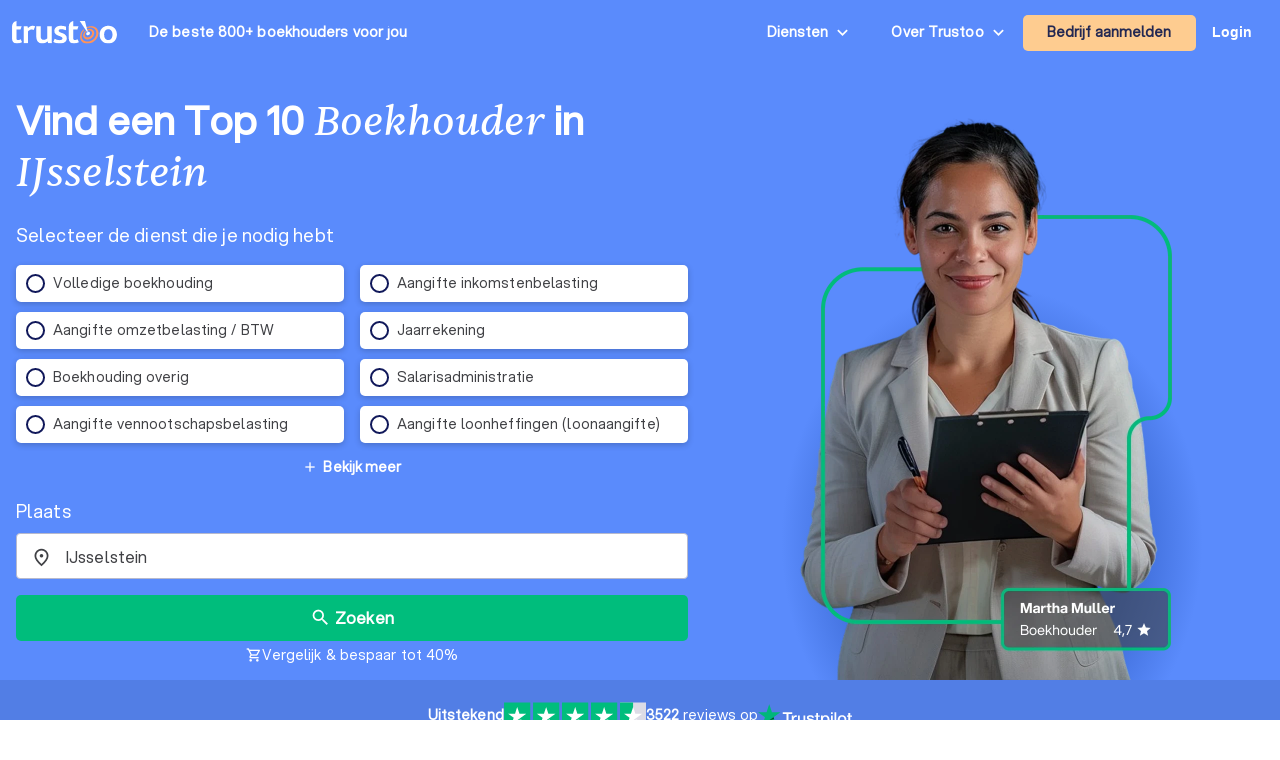

--- FILE ---
content_type: text/html; charset=UTF-8
request_url: https://trustoo.nl/utrecht/ijsselstein/boekhouder/
body_size: 1769
content:
<!DOCTYPE html>
<html lang="en">
<head>
    <meta charset="utf-8">
    <meta name="viewport" content="width=device-width, initial-scale=1">
    <title></title>
    <style>
        body {
            font-family: "Arial";
        }
    </style>
    <script type="text/javascript">
    window.awsWafCookieDomainList = [];
    window.gokuProps = {
"key":"AQIDAHjcYu/GjX+QlghicBgQ/7bFaQZ+m5FKCMDnO+vTbNg96AEpScHUb+kdJQ/4rx/t5i0wAAAAfjB8BgkqhkiG9w0BBwagbzBtAgEAMGgGCSqGSIb3DQEHATAeBglghkgBZQMEAS4wEQQMJMnmyWW050yTRx4oAgEQgDs7PUDG6J/qQ2c3QyM0l/z1A9hBoT4jIjKAlg9ZO8ArbUOUXofvLh/3hmOT1eh+Cl6gXRyBAN381LJWwA==",
          "iv":"EkQVJQBUFgAACK4E",
          "context":"H1Z9ehg2XmncQLC507IBDLcnMDptJ7Yz/NHEASkihoDA//wBS+4u2/vkT7mtHnl0zcAYOJAeresriLYWVUJwctmR2XPGSaFZA/34eZS9u9/ZbLOZyCEgTRxvk0C1FWI5EUhijtYgW43KR9U2gszmSQSfSGcGClIBSjJ6A79Vgzts1uBCp1cBLP/hF937DT5sv7GmuDAwzat/mcoDmFOGjZIAmf5WMoulPRutRW0Iet6d5x+tLbOCMlocjEy6EXXreMjrReRBfp+8w8ttAMeJUFdrIk4HhfCu4YvGc7B9zE3RyxZZe0dgS911z04PGUkVxBfx+MLbSdRpeM4enXAhlbCkzu9/ETVjeKj4v9a0gA=="
};
    </script>
    <script src="https://50a88e8d24b9.abb79484.us-east-2.token.awswaf.com/50a88e8d24b9/6119ede14d70/c383e64532ea/challenge.js"></script>
</head>
<body>
    <div id="challenge-container"></div>
    <script type="text/javascript">
        AwsWafIntegration.saveReferrer();
        AwsWafIntegration.checkForceRefresh().then((forceRefresh) => {
            if (forceRefresh) {
                AwsWafIntegration.forceRefreshToken().then(() => {
                    window.location.reload(true);
                });
            } else {
                AwsWafIntegration.getToken().then(() => {
                    window.location.reload(true);
                });
            }
        });
    </script>
    <noscript>
        <h1>JavaScript is disabled</h1>
        In order to continue, we need to verify that you're not a robot.
        This requires JavaScript. Enable JavaScript and then reload the page.
    </noscript>
</body>
</html>

--- FILE ---
content_type: text/html; charset=utf-8
request_url: https://trustoo.nl/utrecht/ijsselstein/boekhouder/
body_size: 153901
content:
<!DOCTYPE html><html lang="nl-NL" class="aspektafont_d759d7b7-module__C5j9dW__variable sentientfont_ededcc03-module___WC3Tq__variable"><head><meta charSet="utf-8"/><meta name="viewport" content="width=device-width, initial-scale=1"/><link rel="preload" as="image" href="https://static.trustoo.nl/icon/price_graph.webp"/><link rel="preload" as="image" href="https://static.trustoo.nl/trustoologo_white.svg"/><link rel="preload" as="image" href="https://static.trustoo.nl/misc/flags/nl.png"/><link rel="preload" as="image" href="https://static.trustoo.nl/misc/flags/be.png"/><link rel="preload" as="image" href="https://static.trustoo.nl/misc/flags/de.png"/><link rel="preload" as="image" href="https://static.trustoo.nl/misc/flags/es.png"/><link rel="preload" as="image" href="https://static.trustoo.nl/trustoologo_2+.svg"/><link rel="preload" as="image" href="https://static.trustoo.nl/icon/score_full.svg"/><link rel="preload" as="image" href="https://static.trustoo.nl/icon/score_half.svg"/><link rel="preload" as="image" href="https://static.trustoo.nl/icon/score_empty.svg"/><link rel="stylesheet" href="https://static.trustoo.nl/next_static/prod/54a1ddcd/_next/static/chunks/c15a673af970cfae.css" data-precedence="next"/><link rel="stylesheet" href="https://static.trustoo.nl/next_static/prod/54a1ddcd/_next/static/chunks/d954cdce0461b3de.css" data-precedence="next"/><link rel="stylesheet" href="https://static.trustoo.nl/next_static/prod/54a1ddcd/_next/static/chunks/15ef61cc66fd4534.css" data-precedence="next"/><link rel="stylesheet" href="https://static.trustoo.nl/next_static/prod/54a1ddcd/_next/static/chunks/7bf019dacfbfb273.css" data-precedence="next"/><link rel="preload" as="script" fetchPriority="low" href="https://static.trustoo.nl/next_static/prod/54a1ddcd/_next/static/chunks/65f3bf143a3eee6e.js"/><script src="https://static.trustoo.nl/next_static/prod/54a1ddcd/_next/static/chunks/cc12d1a9e1c9aa30.js" async=""></script><script src="https://static.trustoo.nl/next_static/prod/54a1ddcd/_next/static/chunks/11b8277e82be50a8.js" async=""></script><script src="https://static.trustoo.nl/next_static/prod/54a1ddcd/_next/static/chunks/acefe0a5cefa2226.js" async=""></script><script src="https://static.trustoo.nl/next_static/prod/54a1ddcd/_next/static/chunks/f716072fb16364aa.js" async=""></script><script src="https://static.trustoo.nl/next_static/prod/54a1ddcd/_next/static/chunks/turbopack-022ffaa0341f768f.js" async=""></script><script src="https://static.trustoo.nl/next_static/prod/54a1ddcd/_next/static/chunks/a7a947d3f6856f5f.js" async=""></script><script src="https://static.trustoo.nl/next_static/prod/54a1ddcd/_next/static/chunks/6e3bf5401a3db612.js" async=""></script><script src="https://static.trustoo.nl/next_static/prod/54a1ddcd/_next/static/chunks/1f060e79b0d70681.js" async=""></script><script src="https://static.trustoo.nl/next_static/prod/54a1ddcd/_next/static/chunks/c1d00b88bec1c900.js" async=""></script><script src="https://static.trustoo.nl/next_static/prod/54a1ddcd/_next/static/chunks/d8e31571dad0af43.js" async=""></script><script src="https://static.trustoo.nl/next_static/prod/54a1ddcd/_next/static/chunks/1ab8648039be581a.js" async=""></script><script src="https://static.trustoo.nl/next_static/prod/54a1ddcd/_next/static/chunks/ee1f36787f0ba3ec.js" async=""></script><script src="https://static.trustoo.nl/next_static/prod/54a1ddcd/_next/static/chunks/a18061378e5a5617.js" async=""></script><script src="https://static.trustoo.nl/next_static/prod/54a1ddcd/_next/static/chunks/94150a337609fa9a.js" async=""></script><script src="https://static.trustoo.nl/next_static/prod/54a1ddcd/_next/static/chunks/d0bf8005ce34bde1.js" async=""></script><script src="https://static.trustoo.nl/next_static/prod/54a1ddcd/_next/static/chunks/805ee76704efda7f.js" async=""></script><script src="https://static.trustoo.nl/next_static/prod/54a1ddcd/_next/static/chunks/f84f181f79c158f6.js" async=""></script><script src="https://static.trustoo.nl/next_static/prod/54a1ddcd/_next/static/chunks/8d20881b26034721.js" async=""></script><script src="https://static.trustoo.nl/next_static/prod/54a1ddcd/_next/static/chunks/9091488e1fd80e99.js" async=""></script><script src="https://static.trustoo.nl/next_static/prod/54a1ddcd/_next/static/chunks/39105e04bb3fb151.js" async=""></script><script src="https://static.trustoo.nl/next_static/prod/54a1ddcd/_next/static/chunks/7dc56d2ff25257c0.js" async=""></script><script src="https://static.trustoo.nl/next_static/prod/54a1ddcd/_next/static/chunks/cce404a9d8a17404.js" async=""></script><link rel="preload" as="image" href="https://cdn.sanity.io/images/1v2vgc61/trustoo/08e6971ce88f5a397a33c9ed7ec74ed10da23761-1920x750.jpg/financi-le-administratie-.webp?w=700"/><link rel="preload" as="image" href="https://cdn.sanity.io/images/1v2vgc61/trustoo/5af91f889b2038e47cad636b5536eba609910836-6240x4160.jpg/loonbelasting-wat-is-het-en-hoeveel-moet-ik-betalen-.webp?w=700"/><link rel="preload" as="image" href="https://cdn.sanity.io/images/1v2vgc61/trustoo/b77d7241f856fac72e1f825d8f0e9b251a1556bb-2121x1414.jpg/investeringsaftrek-2021-wat-zijn-de-voorwaarden.webp?w=700"/><link rel="preload" as="image" href="https://cdn.sanity.io/images/1v2vgc61/trustoo/9705597c183b82a256b82b41c27f76d33c7a797e-2309x1299.jpg/alles-over-de-vennootschapsbelasting.webp?w=700"/><link rel="preload" as="image" href="https://cdn.sanity.io/images/1v2vgc61/trustoo/387bba6b0314698aa23d6a33bd6e41b3aec913c8-2121x1414.jpg/auto-zakelijk-of-priv-wat-is-het-voordeligst.webp?w=700"/><link rel="preload" as="image" href="https://cdn.sanity.io/images/1v2vgc61/trustoo/b77d7241f856fac72e1f825d8f0e9b251a1556bb-2121x1414.jpg/wat-doet-een-boekhouder-.webp?w=700"/><link rel="preload" as="image" href="https://cdn.sanity.io/images/1v2vgc61/trustoo/a5165b2df13cf19896ed866771e759f41c419a22-2127x1409.jpg/wanneer-moet-je-de-erfenis-opgeven-bij-de-inkomstenbelasting-.webp?w=700"/><link rel="preload" as="image" href="https://cdn.sanity.io/images/1v2vgc61/trustoo/2f91cd40afd8b7a10742c1b05cdb913180be2ac0-2121x1414.jpg/aandacht-voor-je-managementovereenkomst.webp?w=700"/><link rel="preload" as="image" href="https://cdn.sanity.io/images/1v2vgc61/trustoo/8ec3b5f3431eed6166e601f896eaeaa898abc0f5-2121x1414.jpg/bitcoin-belasting-cryptovaluta-en-de-belasting.webp?w=700"/><link rel="preload" as="image" href="https://cdn.sanity.io/images/1v2vgc61/trustoo/ed09417fb1a75a08f4760b98891123524190c886-2140x1400.jpg/alles-over-de-kleine-ondernemersregeling-2022.webp?w=700"/><link rel="preload" as="image" href="https://static.trustoo.nl/services/licences/RB-logo-voor-internet-gif.gif"/><link rel="preload" as="image" href="https://static.trustoo.nl/services/licences/logo_25.png"/><link rel="preload" as="image" href="https://static.trustoo.nl/services/licences/NBA-logo.png"/><link rel="preload" as="image" href="https://static.trustoo.nl/services/licences/afm-logo.png"/><link rel="preload" as="image" href="https://static.trustoo.nl/users/962451/b8950b18c0.jpg"/><link rel="preload" as="image" href="https://static.trustoo.nl/icon/premium.svg"/><link rel="preload" as="image" href="https://static.trustoo.nl/icon/flash_on.svg"/><link rel="preload" as="image" href="https://static.trustoo.nl/badges/top_pro_icon.svg"/><link rel="preload" as="image" href="https://static.trustoo.nl/icon/claimed.svg"/><link rel="preload" as="image" href="https://static.trustoo.nl/users/1112403/3f135e52c0.webp"/><link rel="preload" as="image" href="https://static.trustoo.nl/users/556007/462f1e465c.jpg"/><link rel="preload" as="image" href="https://static.trustoo.nl/users/705611/a0a1d5b9ba.jpg"/><link rel="preload" as="image" href="https://static.trustoo.nl/users/224795/a1400342a2.png"/><link rel="preload" as="image" href="https://static.trustoo.nl/users/963704/6e56eaea3a.png"/><meta name="next-size-adjust" content=""/><meta name="theme-color" content="#5A8BFC"/><title>Top 10 Boekhouders in IJsselstein  | Prijzen &amp; Reviews</title><meta name="description" content="Bekijk de top 10 boekhouders in IJsselstein met in totaal 50+ reviews en een gemiddelde Trustoo-score van 8.8. Bekijk, vergelijk &amp; bespaar."/><meta name="robots" content="index, follow"/><link rel="canonical" href="https://trustoo.nl/utrecht/ijsselstein/boekhouder/"/><link rel="icon" href="/favicon.ico"/><link rel="apple-touch-icon" href="/apple-touch-icon.png" type="image/png"/><link rel="mask-icon" href="/safari-pinned-tab.svg" color="#5bbad5"/><meta id="_user_id" content=""/><meta id="_user_id" content=""/><script data-cookieconsent="ignore">
                          (function(w,d,s,l,i){w[l]=w[l]||[];w[l].push({'gtm.start':
                        new Date().getTime(),event:'gtm.js'});var f=d.getElementsByTagName(s)[0],
                        j=d.createElement(s),dl=l!='dataLayer'?'&l='+l:'';j.async=true;j.src=
                        'https://www.googletagmanager.com/gtm.js?id='+i+dl;f.parentNode.insertBefore(j,f);
                    })(window,document,'script','dataLayer','GTM-T2DVHQ6');
                    </script><script src="https://static.trustoo.nl/next_static/prod/54a1ddcd/_next/static/chunks/a6dad97d9634a72d.js" noModule=""></script></head><body><div hidden=""><!--$--><!--/$--></div><script>window.dataLayer = window.dataLayer || [];</script><div class="bg-bg"><div class="min-h-svh bg-primary-500 flex flex-col"><header class="NavHeader-module__AtLpVW__root NavHeader-module__AtLpVW__dark"><div class="flex flex-nowrap items-stretch justify-between gap-5 px-3 max-w-xxl m-auto"><div class="flex lg:hidden"><details id="summary" class="disclosure-module__IzdcAG__root disclosure-module__IzdcAG__fullScreen"><summary><i data-nosnippet="true" class="material-icons-outlined icon-module__OeK7Wa__icon    py-4      ">menu</i></summary><div><!--$?--><template id="B:0"></template><div>Loading...</div><!--/$--></div></details></div><div class="flex-grow flex items-center"><a href="/"><img height="23.863636363636363px" width="105px" src="https://static.trustoo.nl/trustoologo_2+.svg" alt="logo"/></a><div class="pl-4 hidden sm:flex md:pl-8 "><span class="poppins ">De beste 800+ boekhouders<!-- --> <span style="white-space:nowrap">voor jou</span></span></div></div><div class="hidden lg:block"><details class="disclosure-module__IzdcAG__root disclosure-module__IzdcAG__borderBottom disclosure-module__IzdcAG__fullScreen disclosure-module__IzdcAG__showArrows"><summary><span class="inline-block p-6 pr-1 poppins whitespace-nowrap">Diensten</span></summary><div><div class=" HeaderMenuDesktop-module-scss-module__PeP7zW__root"><div class="maxWidth-module__S5gvvq__root maxWidth-module__S5gvvq__l HeaderMenuDesktop-module-scss-module__PeP7zW__grid"><div class="leading-loose"><b class="font-bold text-dark leading-[120%] font-heading text-[0.875rem]">Verbouwen &amp; verhuizen</b><div class="HeaderMenuDesktop-module-scss-module__PeP7zW__serviceList"><a class=" text-bodyDark" href="/nederland/asbest/">Asbestverwijderaars</a><a class=" text-bodyDark" href="/nederland/bouwkundige-keuring/">Bouwkundige keurders</a><a class=" text-bodyDark" href="/nederland/dakdekker/">Dakdekkers</a><a class=" text-bodyDark" href="/nederland/dakgoot/">Dakgootspecialisten</a><a class=" text-bodyDark" href="/nederland/dakkapellen/">Dakkapel specialisten</a><a class=" text-bodyDark" href="/nederland/keukenrenovatie/">Keukenspecialisten</a><a class=" text-bodyDark" href="/nederland/metselaar/">Metselaars</a><a class=" text-bodyDark" href="/nederland/opslag/">Opslagruimtes</a><a class=" text-bodyDark" href="/nederland/rioolservice/">Rioolservices</a><a class=" text-bodyDark" href="/nederland/sloopbedrijf/">Sloopbedrijven</a><a class=" text-bodyDark" href="/nederland/tegelzetter/">Tegelzetters</a><a class=" text-bodyDark" href="/nederland/timmerman/">Timmermannen</a><a class=" text-bodyDark" href="/nederland/verhuisbedrijf/">Verhuisbedrijven</a></div></div><div class="leading-loose"><b class="font-bold text-dark leading-[120%] font-heading text-[0.875rem]">Huis &amp; tuin</b><div class="HeaderMenuDesktop-module-scss-module__PeP7zW__serviceList"><a class=" text-bodyDark" href="/nederland/aannemer/">Aannemers</a><a class=" text-bodyDark" href="/nederland/architect/">Architecten</a><a class=" text-bodyDark" href="/nederland/badkamer-renovatie/">Badkamer installateurs</a><a class=" text-bodyDark" href="/nederland/boomverzorging/">Boomverzorgers</a><a class=" text-bodyDark" href="/nederland/elektricien/">Elektriciens</a><a class=" text-bodyDark" href="/nederland/gevelreiniging/">Gevelreinigers</a><a class=" text-bodyDark" href="/nederland/gevelrenovatie/">Gevelspecialisten</a><a class=" text-bodyDark" href="/nederland/hekwerk/">Hekwerkspecialisten</a><a class=" text-bodyDark" href="/nederland/hovenier/">Hoveniers</a><a class=" text-bodyDark" href="/nederland/interieurstylist/">Interieurstylisten</a><a class=" text-bodyDark" href="/nederland/isolatie/">Isolatiebedrijven</a><a class=" text-bodyDark" href="/nederland/klusjesman/">Klusjesmannen</a><a class=" text-bodyDark" href="/nederland/meubelmaker/">Meubelmakers</a><a class=" text-bodyDark" href="/nederland/ongediertebestrijder/">Ongediertebestrijders</a><a class=" text-bodyDark" href="/nederland/schilder/">Schilders</a><a class=" text-bodyDark" href="/nederland/schoorsteenveger/">Schoorsteenvegers</a><a class=" text-bodyDark" href="/nederland/stoffeerder/">Stoffeerders</a><a class=" text-bodyDark" href="/nederland/stratenmaker/">Stratenmakers</a><a class=" text-bodyDark" href="/nederland/stukadoor/">Stukadoors</a><a class=" text-bodyDark" href="/nederland/traprenovatie/">Traprenovatie bedrijven</a><a class=" text-bodyDark" href="/nederland/vloerlegger/">Vloerleggers</a><a class=" text-bodyDark" href="/nederland/vochtbestrijding/">Vochtbestrijders</a><a class=" text-bodyDark" href="/nederland/zonwering/">Zonwering specialisten</a></div></div><div class="leading-loose"><b class="font-bold text-dark leading-[120%] font-heading text-[0.875rem]">Duurzaamheid &amp; installatie</b><div class="HeaderMenuDesktop-module-scss-module__PeP7zW__serviceList"><a class=" text-bodyDark" href="/nederland/airco-installateur/">Airco installateurs</a><a class=" text-bodyDark" href="/nederland/alarmsystemen/">Alarmsysteem bedrijven</a><a class=" text-bodyDark" href="/nederland/cv-verwarmings-installateur/">Cv- en verwarmingsinstallateurs</a><a class=" text-bodyDark" href="/nederland/energielabel-adviseur/">Energielabel adviseurs</a><a class=" text-bodyDark" href="/nederland/glaszetter/">Glaszetters</a><a class=" text-bodyDark" href="/nederland/kozijnen/">Kozijnen specialisten</a><a class=" text-bodyDark" href="/nederland/laadpalen/">Laadpaal installateurs</a><a class=" text-bodyDark" href="/nederland/loodgieter/">Loodgieters</a><a class=" text-bodyDark" href="/nederland/thuisbatterij/">Thuisbatterij installateurs</a><a class=" text-bodyDark" href="/nederland/warmtepomp-installateur/">Warmtepomp installateurs</a><a class=" text-bodyDark" href="/nederland/zonnepanelen/">Zonnepanelen-installateurs</a></div></div><div class="leading-loose"><b class="font-bold text-dark leading-[120%] font-heading text-[0.875rem]">Persoonlijke diensten</b><div class="HeaderMenuDesktop-module-scss-module__PeP7zW__serviceList"><a class=" text-bodyDark" href="/nederland/aankoopmakelaar/">Aankoopmakelaars</a><a class=" text-bodyDark" href="/nederland/advocaat/">Advocaten</a><a class=" text-bodyDark" href="/nederland/belastingadviseur/">Belastingadviseurs</a><a class=" text-bodyDark" href="/nederland/coaching/">Coaches</a><a class=" text-bodyDark" href="/nederland/dietist/">Diëtisten</a><a class=" text-bodyDark" href="/nederland/financieel-adviseur/">Financieel adviseurs</a><a class=" text-bodyDark" href="/nederland/hypotheekadviseur/">Hypotheekadviseurs</a><a class=" text-bodyDark" href="/nederland/loopbaancoach/">Loopbaancoaches</a><a class=" text-bodyDark" href="/nederland/makelaar/">Makelaars</a><a class=" text-bodyDark" href="/nederland/mediator/">Mediators</a><a class=" text-bodyDark" href="/nederland/notaris/">Notarissen</a><a class=" text-bodyDark" href="/nederland/personal-trainer/">Personal trainers</a><a class=" text-bodyDark" href="/nederland/psycholoog/">Psychologen</a><a class=" text-bodyDark" href="/nederland/relatietherapeut/">Relatietherapeuten</a><a class=" text-bodyDark" href="/nederland/rijschool/">Rijscholen</a><a class=" text-bodyDark" href="/nederland/mediator-scheiding/">Scheidingsmediators</a><a class=" text-bodyDark" href="/nederland/taxateur/">Taxateurs</a><a class=" text-bodyDark" href="/nederland/tolk/">Tolken</a><a class=" text-bodyDark" href="/nederland/verkoopmakelaar/">Verkoopmakelaars</a><a class=" text-bodyDark" href="/nederland/verzekering/">Verzekeringsadviseurs</a></div></div><div class="leading-loose"><b class="font-bold text-dark leading-[120%] font-heading text-[0.875rem]">Zakelijke diensten</b><div class="HeaderMenuDesktop-module-scss-module__PeP7zW__serviceList"><a class=" text-bodyDark" href="/nederland/accountant/">Accountants</a><a class=" text-bodyDark" href="/nederland/beveiliging/">Beveiligingsbedrijven</a><a class=" text-bodyDark" href="/nederland/boekhouder/">Boekhouders</a><a class=" text-bodyDark" href="/nederland/grafisch-ontwerper/">Grafisch ontwerpers</a><a class=" text-bodyDark" href="/nederland/incassobureau/">Incassobureaus</a><a class=" text-bodyDark" href="/nederland/koffieautomaat/">Koffieautomaat leveranciers</a><a class=" text-bodyDark" href="/nederland/online-marketing/">Online marketing bureaus</a><a class=" text-bodyDark" href="/nederland/reclamebureau/">Reclamebureaus</a><a class=" text-bodyDark" href="/nederland/schoonmaakbedrijf/">Schoonmaakbedrijven</a><a class=" text-bodyDark" href="/nederland/seo-specialist/">SEO-specialisten</a><a class=" text-bodyDark" href="/nederland/tekstschrijver/">Tekstschrijvers</a><a class=" text-bodyDark" href="/nederland/vertaler/">Vertaalbureaus</a><a class=" text-bodyDark" href="/nederland/webdesign/">Webdesigners</a></div></div><div class="leading-loose"><b class="font-bold text-dark leading-[120%] font-heading text-[0.875rem]">Evenementen</b><div class="HeaderMenuDesktop-module-scss-module__PeP7zW__serviceList"><a class=" text-bodyDark" href="/nederland/catering/">Cateraars</a><a class=" text-bodyDark" href="/nederland/dj/">Dj&#x27;s</a><a class=" text-bodyDark" href="/nederland/fotograaf/">Fotografen</a><a class=" text-bodyDark" href="/nederland/trouwfotograaf/">Trouwfotografen</a><a class=" text-bodyDark" href="/nederland/uitvaartverzorger/">Uitvaartverzorgers</a><a class=" text-bodyDark" href="/nederland/videograaf/">Videografen</a><a class=" text-bodyDark" href="/nederland/weddingplanner/">Weddingplanners</a></div></div></div></div></div></details></div><div class="hidden lg:block"><details class="disclosure-module__IzdcAG__root disclosure-module__IzdcAG__absolute disclosure-module__IzdcAG__borderBottom disclosure-module__IzdcAG__showArrows"><summary><span class="inline-block p-6 pr-1 poppins whitespace-nowrap">Over Trustoo</span></summary><div class="grid gap-3 whitespace-nowrap bg-white"><a href="/over-trustoo/"><b>Over Trustoo</b></a><a href="/hoe-werkt-trustoo/"><b>Hoe het werkt</b></a><a href="https://trustoo.homerun.co/" target="_blank" rel="nofollow noopener"><b>Werken bij Trustoo</b></a><a href="/contact/"><b>Contact</b></a></div></details></div><div class="items-center flex md:flex"><!--$--><button class="button-module__4-hbqa__btnReset button-module__4-hbqa__cta NavHeader-module__AtLpVW__signUpBtn NavHeader-module__AtLpVW__btnBorderedMobile "><a class="poppins p-6 whitespace-nowrap" target="_blank" href="/bedrijf-aanmelden/boekhouder/">Bedrijf aanmelden</a></button><!--/$--></div><div class="flex items-center"><!--$--><!--/$--></div><div class="flex items-center hidden md:flex"><!--$--><div class="menuUserItem-module__WIkP1G__root"><a class="menuUserItem-module__WIkP1G__loginBtn" href="/login/">Login</a></div><!--/$--></div></div><!--$--><!--/$--></header><div class="h-full grow flex flex-col"><div class="max-w-xxl mx-auto w-full flex flex-1 px-4 pt-16 md:pt-20"><div class="flex justify-between w-full"><div class="flex flex-col justify-center space-y-4 md:space-y-6 lg:max-w-3xl"><div class="text-center md:text-left lg:max-w-2xl"><h1 class="font-bold text-dark leading-[120%] font-heading text-[1.5rem] md:text-[2.5rem] md:leading-tight text-white inline">Vind een Top 10 <span class="font-display font-normal leading-[120%] text-[1.5rem] md:text-[2.5rem]">Boekhouder</span> in <span class="font-display font-normal leading-[120%] text-[1.5rem] md:text-[2.5rem]">IJsselstein</span> </h1><div class="inline-block lg:hidden"><div class="inline-flex gap-2 items-center cursor-pointer"><span class="font-bold underline text-white text-[14px] md:text-[16px]">Wijzig plaats</span><i data-nosnippet="true" style="font-size:16px;transform:rotate(0.03deg)" class="material-icons-outlined icon-module__OeK7Wa__icon    text-white      ">edit</i></div></div></div><span class="leading-relaxed text-bodyDark text-base md:text-lg text-white lg:max-w-2xl">Selecteer de dienst die je nodig hebt</span><form role="search" class="lg:max-w-2xl space-y-4 md-tall:space-y-6 !mt-4"><div><div><div class="radioList-module__O7BTnq__useCols  radioList-module__O7BTnq__maxFiveMobile"><div data-cy-question-type="2" data-test-id="_radio-list-options"><div class="RadioCheckboxItem-module__SfPUhq__root  RadioCheckboxItem-module__SfPUhq__twoLines   "><label data-cy="radio-checkbox-item" for="_radio_list_subject_filter_129" tabindex="0" class="RadioCheckboxItem-module__SfPUhq__item false "><input class="RadioCheckboxItem-module__SfPUhq__hiddenInput" type="radio" id="_radio_list_subject_filter_129" name="radio_list_subject_filter"/><i class="radioIcon-module__aedqBa__root radioIcon-module__aedqBa__large radioIcon-module__aedqBa__thick "><i></i></i>Volledige boekhouding</label></div><div class="RadioCheckboxItem-module__SfPUhq__root  RadioCheckboxItem-module__SfPUhq__twoLines   "><label data-cy="radio-checkbox-item" for="_radio_list_subject_filter_166" tabindex="0" class="RadioCheckboxItem-module__SfPUhq__item false "><input class="RadioCheckboxItem-module__SfPUhq__hiddenInput" type="radio" id="_radio_list_subject_filter_166" name="radio_list_subject_filter"/><i class="radioIcon-module__aedqBa__root radioIcon-module__aedqBa__large radioIcon-module__aedqBa__thick "><i></i></i>Aangifte inkomstenbelasting</label></div><div class="RadioCheckboxItem-module__SfPUhq__root  RadioCheckboxItem-module__SfPUhq__twoLines   "><label data-cy="radio-checkbox-item" for="_radio_list_subject_filter_168" tabindex="0" class="RadioCheckboxItem-module__SfPUhq__item false "><input class="RadioCheckboxItem-module__SfPUhq__hiddenInput" type="radio" id="_radio_list_subject_filter_168" name="radio_list_subject_filter"/><i class="radioIcon-module__aedqBa__root radioIcon-module__aedqBa__large radioIcon-module__aedqBa__thick "><i></i></i>Aangifte omzetbelasting / BTW</label></div><div class="RadioCheckboxItem-module__SfPUhq__root  RadioCheckboxItem-module__SfPUhq__twoLines   "><label data-cy="radio-checkbox-item" for="_radio_list_subject_filter_187" tabindex="0" class="RadioCheckboxItem-module__SfPUhq__item false "><input class="RadioCheckboxItem-module__SfPUhq__hiddenInput" type="radio" id="_radio_list_subject_filter_187" name="radio_list_subject_filter"/><i class="radioIcon-module__aedqBa__root radioIcon-module__aedqBa__large radioIcon-module__aedqBa__thick "><i></i></i>Jaarrekening</label></div><div class="RadioCheckboxItem-module__SfPUhq__root  RadioCheckboxItem-module__SfPUhq__twoLines   "><label data-cy="radio-checkbox-item" for="_radio_list_subject_filter_132" tabindex="0" class="RadioCheckboxItem-module__SfPUhq__item false "><input class="RadioCheckboxItem-module__SfPUhq__hiddenInput" type="radio" id="_radio_list_subject_filter_132" name="radio_list_subject_filter"/><i class="radioIcon-module__aedqBa__root radioIcon-module__aedqBa__large radioIcon-module__aedqBa__thick "><i></i></i>Boekhouding overig</label></div><div class="RadioCheckboxItem-module__SfPUhq__root  RadioCheckboxItem-module__SfPUhq__twoLines   "><label data-cy="radio-checkbox-item" for="_radio_list_subject_filter_180" tabindex="0" class="RadioCheckboxItem-module__SfPUhq__item false "><input class="RadioCheckboxItem-module__SfPUhq__hiddenInput" type="radio" id="_radio_list_subject_filter_180" name="radio_list_subject_filter"/><i class="radioIcon-module__aedqBa__root radioIcon-module__aedqBa__large radioIcon-module__aedqBa__thick "><i></i></i>Salarisadministratie</label></div><div class="RadioCheckboxItem-module__SfPUhq__root  RadioCheckboxItem-module__SfPUhq__twoLines   "><label data-cy="radio-checkbox-item" for="_radio_list_subject_filter_167" tabindex="0" class="RadioCheckboxItem-module__SfPUhq__item false "><input class="RadioCheckboxItem-module__SfPUhq__hiddenInput" type="radio" id="_radio_list_subject_filter_167" name="radio_list_subject_filter"/><i class="radioIcon-module__aedqBa__root radioIcon-module__aedqBa__large radioIcon-module__aedqBa__thick "><i></i></i>Aangifte vennootschapsbelasting</label></div><div class="RadioCheckboxItem-module__SfPUhq__root  RadioCheckboxItem-module__SfPUhq__twoLines   "><label data-cy="radio-checkbox-item" for="_radio_list_subject_filter_169" tabindex="0" class="RadioCheckboxItem-module__SfPUhq__item false "><input class="RadioCheckboxItem-module__SfPUhq__hiddenInput" type="radio" id="_radio_list_subject_filter_169" name="radio_list_subject_filter"/><i class="radioIcon-module__aedqBa__root radioIcon-module__aedqBa__large radioIcon-module__aedqBa__thick "><i></i></i>Aangifte loonheffingen (loonaangifte)</label></div></div></div></div><div class=""><div style="height:0.01px" class="divider-module__XKWqoq__xs   divider-module__XKWqoq__root "></div><div style="text-align:center"><button data-test-id="subject_filter_more_btn" class="button-module__4-hbqa__btnReset button-module__4-hbqa__text !text-white"><div class="preIcon-module__0i3GVq__root  preIcon-module__0i3GVq__center    preIcon-module__0i3GVq__noWrap "><i data-nosnippet="true" style="font-size:16px;color:white;transform:rotate(0.03deg)" class="material-icons-outlined icon-module__OeK7Wa__icon          ">add</i>Bekijk meer</div></button></div></div></div><div class="hidden lg:block"><div class="text-sm md:text-lg mb-2 text-white">Plaats</div><div class="bigPicker-module__HTNWvq__root   bigPicker-module__HTNWvq__useLeftPadding     bigPicker-module__HTNWvq__fixed   "><div class="inputField-module__fQ3JAq__root  inputField-module__fQ3JAq__valueFocus inputField-module__fQ3JAq__focused   inputField-module__fQ3JAq__notEmpty      "><label class="inputField-module__fQ3JAq__label"><div class="inputField-module__fQ3JAq__before "><i data-nosnippet="true" style="font-size:21px" class="material-icons-outlined icon-module__OeK7Wa__icon          ">place</i></div><input placeholder="Plaats" type="text" class="inputField-module__fQ3JAq__input" autoComplete="off" value="IJsselstein"/><div class="inputField-module__fQ3JAq__placeholder"></div></label></div></div></div><button style="height:46px;font-size:16px" type="submit" class="button-module__4-hbqa__btnReset button-module__4-hbqa__secondary w-full flex items-center justify-center"><i data-nosnippet="true" style="font-size:21px" class="material-icons-outlined icon-module__OeK7Wa__icon          icon-module__OeK7Wa__colorWhite">search</i>Zoeken</button><div class="!mt-1 w-full text-white flex align-center justify-center gap-1 text-sm"><i data-nosnippet="true" style="font-size:16px;align-self:center;transform:rotate(0.03deg)" class="material-icons-outlined icon-module__OeK7Wa__icon          icon-module__OeK7Wa__colorWhite">shopping_cart</i><span class="hidden md:block">Vergelijk &amp; bespaar tot 40%</span><span class="md:hidden">Vergelijk &amp; bespaar tot 40%</span></div></form><dialog class="Dialog-module__XQU8VG__root Dialog-module__XQU8VG__groovy Dialog-module__XQU8VG__wider Dialog-module__XQU8VG__mobileFull  bg-primary-50"></dialog></div><div class="hidden lg:block flex-1 grow self-end text-right pl-8 relative"><picture><source srcSet="https://static.trustoo.nl/services/nl/img/boekhouder_sm.webp" media="(max-width: 1100px)"/><source srcSet="https://static.trustoo.nl/services/nl/img/boekhouder.webp" media="(min-width: 1101px)"/><img class="object-contain w-full object-bottom max-w-[600px] max-h-[600px]" style="background:radial-gradient(42.37% 46.46% at 50% 76.82%, #5a8bfc 0%, #3967d1 56%, #5a8bfc 91.34%)" src="https://static.trustoo.nl/services/nl/img/boekhouder.webp" alt="Boekhouders"/></picture></div></div></div><div class="mb-0 mt-auto md:bg-primary-600 text-white pb-5  md:p-5 flex justify-center items-center gap-4"><div class="trustpilotWidget-module-scss-module__XXgNnq__root"><div class="trustpilotWidget-module-scss-module__XXgNnq__nrReviewsSmall"><strong>Uitstekend<!-- --> | <!-- -->3522</strong> <!-- -->reviews</div><div class="poppins trustpilotWidget-module-scss-module__XXgNnq__rating">Uitstekend</div><div class="trustpilotWidget-module-scss-module__XXgNnq__stars"><svg xmlns="http://www.w3.org/2000/svg" width="142" height="27" viewBox="0 0 142 27" fill="none"><path d="M0.0681152 26.6865H26.2795V0.5H0.0681152V26.6865Z" fill="#00BD7C"></path><path d="M22.4126 11.6409L7.54576 22.4301L9.71512 15.762L4.03638 11.6409H11.0556L13.2245 4.97232L15.3934 11.6409H22.4126ZM13.225 18.3095L17.2852 17.4563L18.9029 22.4301L13.225 18.3095Z" fill="white"></path><path d="M29.0332 26.6865H55.2446V0.5H29.0332V26.6865Z" fill="#00BD7C"></path><path d="M42.4527 18.2077L45.9343 17.456L47.5446 22.5428L42.0846 18.4718L36.4117 22.5428L38.6135 15.8505L32.8494 11.7144H39.974L42.1749 5.02161L44.3768 11.7144H51.501L42.4527 18.2077Z" fill="white"></path><path d="M58.0188 26.6865H84.2302V0.5H58.0188V26.6865Z" fill="#00BD7C"></path><path d="M80.364 11.6409L65.4972 22.4301L67.6665 15.762L61.9878 11.6409H69.007L71.1759 4.97229L73.3448 11.6409L80.364 11.6409ZM71.1765 18.3095L75.2366 17.4563L76.8543 22.4301L71.1765 18.3095Z" fill="white"></path><path d="M87.0039 26.6865H113.215V0.5H87.0039V26.6865Z" fill="#00BD7C"></path><path d="M109.348 11.6409L94.4813 22.4301L96.6502 15.762L90.9714 11.6409H97.9906L100.16 4.97229L102.328 11.6409L109.348 11.6409ZM100.16 18.3095L104.22 17.4563L105.838 22.4301L100.16 18.3095Z" fill="white"></path><path d="M115.969 26.6865H142.181V0.5H115.969V26.6865Z" fill="#DCDCE6"></path><path d="M115.969 26.6865H129.075V0.5H115.969V26.6865Z" fill="#00BD7C"></path><path d="M138.313 11.6409L123.447 22.4301L125.616 15.762L119.937 11.6409H126.956L129.125 4.97232L131.294 11.6409H138.313ZM129.126 18.3095L133.186 17.4563L134.804 22.4301L129.126 18.3095Z" fill="white"></path></svg></div><div class="trustpilotWidget-module-scss-module__XXgNnq__nrReviews"><strong>3522</strong> <!-- -->reviews op</div><div><a href="https://nl.trustpilot.com/review/trustoo.nl" target="_blank" rel="nofollow"><svg xmlns="http://www.w3.org/2000/svg" height="31" width="126" viewBox="0 0 126 31" class="trustpilotWidget-module-scss-module__XXgNnq__logoSVG"><path d="M33.074774 11.07005H45.81806v2.364196h-5.010656v13.290316h-2.755306V13.434246h-4.988435V11.07005h.01111zm12.198892 4.319629h2.355341v2.187433h.04444c.077771-.309334.222203-.60762.433295-.894859.211092-.287239.466624-.56343.766597-.79543.299972-.243048.633276-.430858.999909-.585525.366633-.14362.744377-.220953 1.12212-.220953.288863 0 .499955.011047.611056.022095.1111.011048.222202.033143.344413.04419v2.408387c-.177762-.033143-.355523-.055238-.544395-.077333-.188872-.022096-.366633-.033143-.544395-.033143-.422184 0-.822148.08838-1.199891.254096-.377744.165714-.699936.41981-.977689.740192-.277753.331429-.499955.729144-.666606 1.21524-.166652.486097-.244422 1.03848-.244422 1.668195v5.39125h-2.510883V15.38968h.01111zm18.220567 11.334883H61.02779v-1.579813h-.04444c-.311083.574477-.766597 1.02743-1.377653 1.369908-.611055.342477-1.233221.51924-1.866497.51924-1.499864 0-2.588654-.364573-3.25526-1.104765-.666606-.740193-.999909-1.856005-.999909-3.347437V15.38968h2.510883v6.948968c0 .994288.188872 1.701337.577725 2.1101.377744.408763.922139.618668 1.610965.618668.533285 0 .96658-.077333 1.322102-.243048.355524-.165714.644386-.37562.855478-.65181.222202-.265144.377744-.596574.477735-.972194.09999-.37562.144431-.784382.144431-1.226288v-6.573349h2.510883v11.323836zm4.27739-3.634675c.07777.729144.355522 1.237336.833257 1.535623.488844.287238 1.06657.441905 1.744286.441905.233312 0 .499954-.022095.799927-.055238.299973-.033143.588836-.110476.844368-.209905.266642-.099429.477734-.254096.655496-.452954.166652-.198857.244422-.452953.233312-.773335-.01111-.320381-.133321-.585525-.355523-.784382-.222202-.209906-.499955-.364573-.844368-.497144-.344413-.121525-.733267-.232-1.17767-.320382-.444405-.088381-.888809-.18781-1.344323-.287239-.466624-.099429-.922138-.232-1.355432-.37562-.433294-.14362-.822148-.342477-1.166561-.596573-.344413-.243048-.622166-.56343-.822148-.950097-.211092-.386668-.311083-.861716-.311083-1.436194 0-.618668.155542-1.12686.455515-1.54667.299972-.41981.688826-.75124 1.14434-1.005336.466624-.254095.97769-.430858 1.544304-.541334.566615-.099429 1.11101-.154667 1.622075-.154667.588836 0 1.15545.066286 1.688736.18781.533285.121524 1.02213.320381 1.455423.60762.433294.276191.788817.640764 1.07768 1.08267.288863.441905.466624.98324.544395 1.612955h-2.621984c-.122211-.596572-.388854-1.005335-.822148-1.204193-.433294-.209905-.933248-.309334-1.488753-.309334-.177762 0-.388854.011048-.633276.04419-.244422.033144-.466624.088382-.688826.165715-.211092.077334-.388854.198858-.544395.353525-.144432.154667-.222203.353525-.222203.60762 0 .309335.111101.552383.322193.740193.211092.18781.488845.342477.833258.475048.344413.121524.733267.232 1.177671.320382.444404.088381.899918.18781 1.366542.287239.455515.099429.899919.232 1.344323.37562.444404.14362.833257.342477 1.17767.596573.344414.254095.622166.56343.833258.93905.211092.37562.322193.850668.322193 1.40305 0 .673906-.155541 1.237336-.466624 1.712385-.311083.464001-.711047.850669-1.199891 1.137907-.488845.28724-1.04435.508192-1.644295.640764-.599946.132572-1.199891.198857-1.788727.198857-.722156 0-1.388762-.077333-1.999818-.243048-.611056-.165714-1.14434-.408763-1.588745-.729144-.444404-.33143-.799927-.740192-1.05546-1.226289-.255532-.486096-.388853-1.071621-.411073-1.745528h2.533103v-.022095zm8.288135-7.700208h1.899828v-3.402675h2.510883v3.402675h2.26646v1.867052h-2.26646v6.054109c0 .265143.01111.486096.03333.684954.02222.18781.07777.353524.155542.486096.07777.132572.199981.232.366633.298287.166651.066285.377743.099428.666606.099428.177762 0 .355523 0 .533285-.011047.177762-.011048.355523-.033143.533285-.077334v1.933338c-.277753.033143-.555505.055238-.811038.088381-.266642.033143-.533285.04419-.811037.04419-.666606 0-1.199891-.066285-1.599855-.18781-.399963-.121523-.722156-.309333-.944358-.552381-.233313-.243049-.377744-.541335-.466625-.905907-.07777-.364573-.13332-.784383-.144431-1.248384v-6.683825h-1.899827v-1.889147h-.02222zm8.454788 0h2.377562V16.9253h.04444c.355523-.662858.844368-1.12686 1.477644-1.414098.633276-.287239 1.310992-.430858 2.055369-.430858.899918 0 1.677625.154667 2.344231.475048.666606.309335 1.222111.740193 1.666515 1.292575.444405.552382.766597 1.193145.9888 1.92229.222202.729145.333303 1.513527.333303 2.3421 0 .762288-.099991 1.50248-.299973 2.20953-.199982.718096-.499955 1.347812-.899918 1.900194-.399964.552383-.911029.98324-1.533194 1.31467-.622166.33143-1.344323.497144-2.18869.497144-.366634 0-.733267-.033143-1.0999-.099429-.366634-.066286-.722157-.176762-1.05546-.320381-.333303-.14362-.655496-.33143-.933249-.56343-.288863-.232-.522175-.497144-.722157-.79543h-.04444v5.656393h-2.510883V15.38968zm8.77698 5.67849c0-.508193-.06666-1.005337-.199981-1.491433-.133321-.486096-.333303-.905907-.599946-1.281527-.266642-.37562-.599945-.673906-.988799-.894859-.399963-.220953-.855478-.342477-1.366542-.342477-1.05546 0-1.855387.364572-2.388672 1.093717-.533285.729144-.799928 1.701337-.799928 2.916578 0 .574478.066661 1.104764.211092 1.59086.144432.486097.344414.905908.633276 1.259432.277753.353525.611056.629716.99991.828574.388853.209905.844367.309334 1.355432.309334.577725 0 1.05546-.121524 1.455423-.353525.399964-.232.722157-.541335.97769-.905907.255531-.37562.444403-.79543.555504-1.270479.099991-.475049.155542-.961145.155542-1.458289zm4.432931-9.99812h2.510883v2.364197h-2.510883V11.07005zm0 4.31963h2.510883v11.334883h-2.510883V15.389679zm4.755124-4.31963h2.510883v15.654513h-2.510883V11.07005zm10.210184 15.963847c-.911029 0-1.722066-.154667-2.433113-.452953-.711046-.298287-1.310992-.718097-1.810946-1.237337-.488845-.530287-.866588-1.160002-1.12212-1.889147-.255533-.729144-.388854-1.535622-.388854-2.408386 0-.861716.133321-1.657147.388853-2.386291.255533-.729145.633276-1.35886 1.12212-1.889148.488845-.530287 1.0999-.93905 1.810947-1.237336.711047-.298286 1.522084-.452953 2.433113-.452953.911028 0 1.722066.154667 2.433112.452953.711047.298287 1.310992.718097 1.810947 1.237336.488844.530287.866588 1.160003 1.12212 1.889148.255532.729144.388854 1.524575.388854 2.38629 0 .872765-.133322 1.679243-.388854 2.408387-.255532.729145-.633276 1.35886-1.12212 1.889147-.488845.530287-1.0999.93905-1.810947 1.237337-.711046.298286-1.522084.452953-2.433112.452953zm0-1.977528c.555505 0 1.04435-.121524 1.455423-.353525.411074-.232.744377-.541335 1.01102-.916954.266642-.37562.455513-.806478.588835-1.281527.12221-.475049.188872-.961145.188872-1.45829 0-.486096-.066661-.961144-.188872-1.44724-.122211-.486097-.322193-.905907-.588836-1.281527-.266642-.37562-.599945-.673907-1.011019-.905907-.411074-.232-.899918-.353525-1.455423-.353525-.555505 0-1.04435.121524-1.455424.353525-.411073.232-.744376.541334-1.011019.905907-.266642.37562-.455514.79543-.588835 1.281526-.122211.486097-.188872.961145-.188872 1.447242 0 .497144.06666.98324.188872 1.458289.12221.475049.322193.905907.588835 1.281527.266643.37562.599946.684954 1.01102.916954.411073.243048.899918.353525 1.455423.353525zm6.4883-9.66669h1.899827v-3.402674h2.510883v3.402675h2.26646v1.867052h-2.26646v6.054109c0 .265143.01111.486096.03333.684954.02222.18781.07777.353524.155541.486096.077771.132572.199982.232.366634.298287.166651.066285.377743.099428.666606.099428.177762 0 .355523 0 .533285-.011047.177762-.011048.355523-.033143.533285-.077334v1.933338c-.277753.033143-.555505.055238-.811038.088381-.266642.033143-.533285.04419-.811037.04419-.666606 0-1.199891-.066285-1.599855-.18781-.399963-.121523-.722156-.309333-.944358-.552381-.233313-.243049-.377744-.541335-.466625-.905907-.07777-.364573-.133321-.784383-.144431-1.248384v-6.683825h-1.899827v-1.889147h-.02222z" fill="#fff"></path><path fill="#00B67A" d="M30.141707 11.07005H18.63164L15.076408.177071l-3.566342 10.892977L0 11.059002l9.321376 6.739063-3.566343 10.88193 9.321375-6.728016 9.310266 6.728016-3.555233-10.88193 9.310266-6.728016z"></path><path fill="#005128" d="M21.631369 20.26169l-.799928-2.463625-5.755033 4.153914z"></path></svg></a></div></div></div></div></div><div class="max-w-xxl m-auto"><div class="flex space-x-20 px-4"><div class="min-w-0 space-y-4 md:pt-2 w-full"><script type="application/ld+json">{"@context":"https://schema.org","@type":"BreadcrumbList","itemListElement":[{"@type":"ListItem","position":1,"name":"Trustoo","item":"https://trustoo.nl/","url":"https://trustoo.nl/"},{"@type":"ListItem","position":2,"name":"Boekhouders","item":"https://trustoo.nl/nederland/boekhouder/","url":"https://trustoo.nl/nederland/boekhouder/"},{"@type":"ListItem","position":3,"name":"Boekhouders in IJsselstein","item":"https://trustoo.nl/utrecht/ijsselstein/boekhouder/","url":"https://trustoo.nl/utrecht/ijsselstein/boekhouder/"}],"@id":"https://trustoo.nl/utrecht/ijsselstein/boekhouder/#breadcrumb"}</script><div class="breadcrumb-module__hI74fW__root serviceBreadCrumb-module__VqvQ8G__breadCrumb "><span class="text-xs"><a title="De beste lokale bedrijven - Trustoo" href="/">Trustoo</a><span class="breadcrumb-module__hI74fW__caret"><i data-nosnippet="true" style="font-size:12px;transform:rotate(0.03deg)" class="material-icons-outlined icon-module__OeK7Wa__icon          ">arrow_forward_ios</i></span></span><span class="text-xs"><a title="Boekhouders bij jou in de buurt  - Trustoo" href="/nederland/boekhouder/">Boekhouders</a><span class="breadcrumb-module__hI74fW__caret"><i data-nosnippet="true" style="font-size:12px;transform:rotate(0.03deg)" class="material-icons-outlined icon-module__OeK7Wa__icon          ">arrow_forward_ios</i></span></span><span class="text-xs"><span>Boekhouders in IJsselstein</span><span class="breadcrumb-module__hI74fW__caret"></span></span></div><div><hr class="my-0 mt-4 md:my-6 border-grey"/></div><span class="leading-relaxed text-bodyDark text-sm"><h2 class="font-bold text-dark leading-[120%] font-heading text-[1rem] md:text-[1.125rem] pb-2">Vind hier de beste boekhouders in IJsselstein</h2><div class="relative "><div class="" style="display:-webkit-box;-webkit-box-orient:vertical;-webkit-line-clamp:3;overflow:hidden"><span class="SanityContentStyles-module__Q2X97G__root Table-module__JApyjW__root SanityContentStyles-module__Q2X97G__smallerText innerHTMLStyles-module__2Rd2sa__root ">
<p>Kan jij wel wat hulp gebruiken bij je boekhouding? Ontdek de beste boekhouders in IJsselstein die voor jou klaar staan om jouw financiële doelen te bereiken. Of je nu hulp nodig hebt bij de boekhouding van je onderneming, belastingaangifte of financiële planning. Via Trustoo vind je gemakkelijk de beste boekhouders uit IJsselstein. Wij hebben zorgvuldig een top 10 voor je samengesteld van de boekhouders in IJsselstein. Deze boekhouders hebben een gemiddelde Trustoo Score van 8.8 die we hebben gebaseerd op hun expertise, opleiding en de 1000+ klantenbeoordelingen vanuit verschillende bronnen.</p> 

<p></p>
<details>
<summary><h3>Wat is een boekhouder? Ontdek de wereld van boekhouding</h3></summary>
<p>Een boekhouder uit IJsselstein houdt zich bezig met het nauwkeurig bijhouden en beheren van financiële gegevens. Een professionele boekhouder in IJsselstein kan je helpen met <a href="https://trustoo.nl/expert-blogs/boekhouder/boekhouder-nodig/">taken</a> als:</p>
<ul style="padding-left: 15px;">
<li>het opstellen van financiële rapporten;</li>
<li>het bijhouden van inkomsten en uitgaven;</li>
<li>belastingaangiften;</li>
<li>de salarisadministratie.</li>
</ul>
<p>Naast de administratieve taken kan een boekhouder ook strategisch advies bieden om de financiële gezondheid van je onderneming te verbeteren. Een goede boekhouder uit IJsselstein zorgt ervoor dat je altijd inzicht hebt in je financiële situatie en helpt je om weloverwogen beslissingen te nemen.</p> 
<h4>De voordelen van een boekhouder in IJsselstein</h4>
<p>Ook al kan je in veel gevallen zelf je boekhouding bijhouden, toch is het inhuren van een boekhouder uit IJsselstein de moeite waard. Zo biedt een goede boekhouder je meerdere voordelen:</p>
<p><strong>Tijdbesparing</strong>: Door een boekhouder uit IJsselstein in te schakelen, kan je veel tijd besparen. Zeker als je zelf niet bekend bent met boekhouding. Een boekhouder in IJsselstein kan de administratie van je overnemen, zodat jij je kunt richten op andere aspecten van je bedrijf.</p>
<p><strong>Kwaliteit</strong>: Een fout in de administratie kan grote gevolgen hebben, zoals een boete van de Belastingdienst. Een boekhouder in IJsselstein heeft de kennis en ervaring om dit te voorkomen. Zo hebben ze uitgebreide kennis van financiële regelgeving en boekhoudprincipes.</p>
<p><strong>Ervaring</strong>: De boekhouders in IJsselstein hebben vaak al vele jaren ervaring en kunnen je voorzien van waardevol advies dat specifiek is afgestemd op jouw bedrijf en situatie. Dit geeft je zekerheid dat jouw financiën in goede handen zijn.</p> 
<p><strong>Inzicht in financiën</strong>: Een boekhouder kan je een duidelijk overzicht geven van je inkomsten en uitgaven. Dit kan je helpen bij het maken van financiële beslissingen. Ook zijn boekhouders  in IJsselstein op de hoogte van de laatste belastingregels en kan je adviseren over mogelijke belastingvoordelen.</p>
</details><details>
<summary><h3>Welke diensten biedt een boekhouder? Ontdek de mogelijkheden</h3></summary>
<p>Een boekhouder kan verschillende diensten aanbieden, afhankelijk van je behoeften. Hier zijn enkele diensten die een boekhouder kan bieden:</p>
<p><strong>Administratie</strong>: Hieronder valt het bijhouden van de dagelijkse administratie, zoals het verwerken van facturen en banktransacties.</p>
<p>Dit zorgt ervoor dat jouw financiële administratie altijd actueel en correct is.</p>
<p><strong>Belastingaangifte</strong>: Het doen van verschillende soorten belastingaangifte, zoals inkomstenbelasting, vennootschapsbelasting en btw-aangifte.</p>
<p>Een boekhouder uit IJsselstein zorgt ervoor dat alle relevante transacties correct zijn verwerkt en de aangifte tijdig wordt ingediend.</p>
<p><strong>Jaarrekening</strong>: Het opstellen van de jaarrekening, een overzicht van de financiële situatie van je bedrijf aan het einde van het jaar.</p>
<p>Vaak is dit verplicht voor bedrijven en belangrijk voor het inzicht in je financiële situatie. Door een boekhouder in te schakelen bespaar je tijd en ben je zeker dat dit foutloos en nauwkeurig gebeurt.</p> 
<p><strong>Salarisadministratie</strong>: Het verwerken van de salarissen van werknemers, inclusief de aangifte loonheffingen.</p>
<p>Door je salarisadministratie door een boekhouder uit IJsselstein te laten doen, bespaar je veel tijd zodat je je op andere prioriteiten kunt richten.</p>
<p><strong>Advies</strong>: Het geven van advies over financiële zaken, zoals belastingvoordelen, kostenbesparingen en investeringen.</p>
<h4>Wanneer een boekhouder inschakelen en geen accountant?</h4>
<p>Hoewel ‘boekhouder’ en ‘accountant’ vaak door elkaar worden gebruikt, zijn er belangrijke verschillen tussen de twee. Een boekhouder houdt zich bezig met het dagelijkse financiële beheer, zoals:</p>
<ul style="padding-left: 15px;">
<li>het bijhouden van transacties;</li>
<li>opstellen van facturen;</li>
<li>beheren van debiteuren en crediteuren.</li>
</ul>
<p>Zo zorgt een boekhouder voor actuele en accurate administratie. Het werk van een account gaat verder dan deze taken en houdt zich bezig met:</p>
<ul style="padding-left: 15px;">
<li>analyseren en interpreteren van financiële gegevens;</li>
<li>prognoses;</li>
<li>het geven van strategisch advies.</li>
</ul>
<p><a href="https://trustoo.nl/nederland/accountant/">Accountants</a> in IJsselstein hebben een hogere opleiding en staan ingeschreven bij de NBA (de Koninklijke Nederlandse Beroepsorganisatie van Accountants). Hiermee zijn accountants in staat om complexere problemen op te pakken. Voor kleine tot middelgrote bedrijven en je dagelijkse administratieve taken schakel je een boekhouder uit IJsselstein in.</p> 
<p>Door de juiste professional in te schakelen via Trustoo, zijn je financiële zaken in goede handen en is de groei en stabiliteit van je bedrijf goed ondersteund.</p>
</details><details>
<summary><h3>Hoe vind je een goede boekhouder? Volg deze stappen</h3></summary>
<p>Bij Trustoo begrijpen we hoe belangrijk het is om een betrouwbare boekhouder te vinden die aan jouw specifieke behoeften voldoet. Daarom hebben wij een top 10 voor jou samengesteld van de beste boekhouders in IJsselstein. Onze lijst is gebaseerd op 1000+ reviews van tevreden klanten, zodat je zeker weet dat je in goede handen bent. Met een betrouwbare en deskundige boekhouder aan je zijde kun jij je focussen op wat echt belangrijk is.</p>
<p>Vraag vandaag nog via Trustoo vier offertes aan bij verschillende boekhouders in IJsselstein. Vergelijk de verschillende diensten, beoordelingen en <a href="https://trustoo.nl/kosten/boekhouder-kosten/">tarieven van boekhouders</a> om de beste keuze te maken voor jouw wensen en budget. Of je nu een kleine ondernemer bent die net begint of een gevestigde onderneming runt, Trustoo helpt je graag verder om de perfecte boekhouder te vinden.</p>
</details></span></div></div></span><div><hr class="md:my-8 border-grey-200"/></div><!--$?--><template id="B:1"></template><div class="flex space-x-4 overflow-scroll no-scrollbar text-xs"><div class="px-5 whitespace-nowrap h-[34px] animate-pulse cursor-pointer rounded border bg-grey opacity-50 border-primary-100 min-w-52"></div><div class="px-5 whitespace-nowrap h-[34px] animate-pulse cursor-pointer rounded border bg-grey opacity-50 border-primary-100 min-w-52"></div><div class="px-5 whitespace-nowrap h-[34px] animate-pulse cursor-pointer rounded border bg-grey opacity-50 border-primary-100 min-w-52"></div><div class="px-5 whitespace-nowrap h-[34px] animate-pulse cursor-pointer rounded border bg-grey opacity-50 border-primary-100 min-w-52"></div><div class="px-5 whitespace-nowrap h-[34px] animate-pulse cursor-pointer rounded border bg-grey opacity-50 border-primary-100 min-w-52"></div><div class="px-5 whitespace-nowrap h-[34px] animate-pulse cursor-pointer rounded border bg-grey opacity-50 border-primary-100 min-w-52"></div><div class="px-5 whitespace-nowrap h-[34px] animate-pulse cursor-pointer rounded border bg-grey opacity-50 border-primary-100 min-w-52"></div></div><!--/$--><!--$--><!--/$--><div class="flex flex-col items-end lg:hidden"><!--$?--><template id="B:2"></template>...<!--/$--></div><div class="md:pb-2"></div><div><script type="application/ld+json">{"@type":"CollectionPage","@context":"https://schema.org","@id":"https://trustoo.nl/utrecht/ijsselstein/boekhouder/#webpage","url":"https://trustoo.nl/utrecht/ijsselstein/boekhouder/","name":"boekhouders IJsselstein","isPartOf":{"@id":"https://trustoo.nl/utrecht/ijsselstein/boekhouder/#website"},"inLanguage":"nl"}</script><script type="application/ld+json">{"@context":"https://schema.org","@type":"Organization","url":"https://trustoo.nl","logo":{"@type":"ImageObject","@id":"https://trustoo.nl/#logo","inLanguage":"nl-NL","url":"https://static.trustoo.nl/trustoologo_2@2x.png","width":"100","height":"32","caption":"trustoo.nl"},"image":{"@id":"https://trustoo.nl/#logo"},"name":"Trustoo","legalName":"trustoo.nl","sameAs":["https://www.facebook.com/Trustoo.nl/","https://www.instagram.com/trustoo.nl/","https://linkedin.com/company/trustoo-de-beste-bedrijven-voor-jou"],"subOrganization":[{"@type":"Organization","@id":"https://trustlocal.be","name":"Trustlocal"},{"@type":"Organization","@id":"https://trustlocal.de","name":"Trustlocal"},{"@type":"Organization","@id":"https://trustlocal.es","name":"Trustlocal"}]}</script><script type="application/ld+json">{"@type":"WebSite","@context":"https://schema.org","@id":"https://trustoo.nl/utrecht/ijsselstein/boekhouder/#website","url":"https://trustoo.nl/","name":"trustoo.nl","inLanguage":"nl","description":"De beste bedrijven voor jou. We hebben alles voor je op een rijtje gezet","publisher":{"@id":"https://trustoo.nl/utrecht/ijsselstein/boekhouder/#organization"}}</script><script type="application/ld+json">{"@type":"Service","@context":"https://schema.org","@id":"https://trustoo.nl/utrecht/ijsselstein/boekhouder/#Itemlist","name":"boekhouders","serviceType":"","sameAs":"https://nl.wikipedia.org/wiki/Boekhouder","provider":[{"@context":"https://schema.org","@type":"AccountingService","name":"Kadco Advies & Boekhouding","image":"https://static.trustoo.nl/users/962451/b8950b18c0.jpg","url":"https://trustoo.nl/utrecht/ijsselstein/boekhouder/kadco-advies-boekhouding/","priceRange":"€€","address":{"@type":"PostalAddress","streetAddress":"Jaap Bijzerweg 19","addressLocality":"IJsselstein"},"additionalType":"AccountingService"},{"@context":"https://schema.org","@type":"AccountingService","name":"Kroess & Visser","image":"https://static.trustoo.nl/users/963704/6e56eaea3a.png","url":"https://trustoo.nl/zuid-holland/rijswijk/boekhouder/kroess-visser/","priceRange":"€€","address":{"@type":"PostalAddress","streetAddress":"Laan van Zuid Hoorn 70","addressLocality":"Rijswijk"},"additionalType":"AccountingService"},{"@context":"https://schema.org","@type":"AccountingService","name":"Brand Boekhouders","image":"https://static.trustoo.nl/users/719453/247c074237.webp","url":"https://trustoo.nl/utrecht/utrecht/boekhouder/utrecht-brand-boekhouders/","priceRange":"€€","address":{"@type":"PostalAddress","streetAddress":"Stadsplateau 7","addressLocality":"Utrecht"},"additionalType":"AccountingService"},{"@context":"https://schema.org","@type":"AccountingService","name":"Van Soest Office Support","image":"https://static.trustoo.nl/users/224795/a1400342a2.png","url":"https://trustoo.nl/utrecht/nieuwegein/boekhouder/van-soest-office-support/","priceRange":"€€","address":{"@type":"PostalAddress","streetAddress":"julianaweg 26","addressLocality":"Nieuwegein"},"additionalType":"AccountingService"},{"@context":"https://schema.org","@type":"AccountingService","name":"Yoda Arnhem","image":"https://static.trustoo.nl/users/11231/fd12996bba.png","url":"https://trustoo.nl/gelderland/arnhem/boekhouder/oamkb-de-vallei/","priceRange":"€€","address":{"@type":"PostalAddress","streetAddress":"Rijksweg West 2","addressLocality":"Arnhem"},"additionalType":"AccountingService"},{"@context":"https://schema.org","@type":"AccountingService","name":"Yoda Hilversum","image":"https://static.trustoo.nl/users/173173/1cf8daea03.png","url":"https://trustoo.nl/noord-holland/hilversum/boekhouder/oamkb-amsterdam/","priceRange":"€€","address":{"@type":"PostalAddress","streetAddress":"Marathon 2","addressLocality":"Hilversum"},"additionalType":"AccountingService"},{"@context":"https://schema.org","@type":"AccountingService","name":"M.C. Adviseurs","image":"https://static.trustoo.nl/users/1219038/1a04cd08f1.png","url":"https://trustoo.nl/limburg/maastricht/boekhouder/m-c-adviseurs/","priceRange":"€€","address":{"@type":"PostalAddress","streetAddress":"Lage Kanaaldijk  1B05","addressLocality":"Maastricht"},"additionalType":"AccountingService"},{"@context":"https://schema.org","@type":"AccountingService","name":"Blue Moon Finance","image":"https://static.trustoo.nl/users/1112403/3f135e52c0.webp","url":"https://trustoo.nl/utrecht/de-meern/boekhouder/blue-moon-finance/","priceRange":"€€","address":{"@type":"PostalAddress","streetAddress":"Trichterberg 1","addressLocality":"De Meern"},"additionalType":"AccountingService"},{"@context":"https://schema.org","@type":"AccountingService","name":"Guijt Accountant & Advies B.V.","image":"https://static.trustoo.nl/users/705611/a0a1d5b9ba.jpg","url":"https://trustoo.nl/zuid-holland/katwijk/boekhouder/guijt-accountant-advies-bv/","priceRange":"€€","address":{"@type":"PostalAddress","streetAddress":"Sandtlaan 36 E3G","addressLocality":"Katwijk"},"additionalType":"AccountingService"},{"@context":"https://schema.org","@type":"AccountingService","name":"Belastingvriend","image":"https://static.trustoo.nl/users/556007/462f1e465c.jpg","url":"https://trustoo.nl/utrecht/woerden/boekhouder/belastingvriend/","priceRange":"€€","address":{"@type":"PostalAddress","streetAddress":"Wipmolenlaan 1","addressLocality":"Woerden"},"additionalType":"AccountingService"},{"@context":"https://schema.org","@type":"AccountingService","name":"KUBUS Venray - Ysselsteijn","image":"https://static.trustoo.nl/users/74800/d81d2170a6.png","url":"https://trustoo.nl/utrecht/ijsselstein/boekhouder/kubus-venray-ysselsteijn/","priceRange":"€€","address":{"@type":"PostalAddress","streetAddress":"Kievitsweg 9","addressLocality":"IJsselstein"},"additionalType":"AccountingService"}],"areaServed":{"@type":"City","name":"IJsselstein"},"mainEntityOfPage":{"@type":"WebPage","@id":"https://trustoo.nl/utrecht/ijsselstein/boekhouder/#webpage"}}</script><div class="flex"><div class="proList-module__ilvUxq__proList"><div id="_pro_kadco-advies-boekhouding" data-pro-id="305223"><div class="shadow-lg bg-white rounded-md"><div data-test-id="pro-list-item" class="proListItemNewest-module__tr-fyq__mainSection  false   proListItemNewest-module__tr-fyq__expVarListingButtons"><a href="/utrecht/ijsselstein/boekhouder/kadco-advies-boekhouding/"><div class="proListItemNewest-module__tr-fyq__row"><div class="proAvatar-module__0DOs0W__avatar   proListItemNewest-module__tr-fyq__avatar"><img alt="Kadco Advies &amp; Boekhouding.jpg" loading="lazy" width="200" height="200" decoding="async" data-nimg="1" style="color:transparent" src="https://static.trustoo.nl/users/962451/b8950b18c0.jpg"/><small class="proListItemNewest-module__tr-fyq__mediaCount"><small><i data-nosnippet="true" class="material-icons-outlined icon-module__OeK7Wa__icon          ">photo_size_select_actual</i>5</small></small></div><div class="proListItemNewest-module__tr-fyq__proNameWrapper"><div class="proListItemNewest-module__tr-fyq__proName"><div class="proNameNew-module__5tvS2q__proName "><div class="proNameNew-module__5tvS2q__header"><span>1<!-- -->. </span><h3 class="proNameNew-module__5tvS2q__companyName">Kadco Advies &amp; Boekhouding</h3></div><span class=""><div class="proNameNew-module__5tvS2q__label"><div class="hoverText-module__Rrrmca__hoverText  "><div class="hoverText-module__Rrrmca__wrapper"><div class="hoverText-module__Rrrmca__text "><img alt="icon" src="https://static.trustoo.nl/icon/premium.svg" width="16" height="16" style="max-width:16px"/></div></div></div></div></span></div></div></div><div class="proListItemNewest-module__tr-fyq__profileLabels"><div><div middle="xs" class="profileLabels-module__6DVY6G__profileLabels profileLabels-module__6DVY6G__smallerPaddings  profileLabels-module__6DVY6G__noWrap styles-module__A3S43W__row styles-module__A3S43W__start-xs styles-module__A3S43W__middle-xs"><div class="styles-module__A3S43W__padding-x"><div class="profileLabels-module__6DVY6G__profileLabelWrapper"><div class="profileLabels-module__6DVY6G__profileLabel " style="color:#006844;background-color:#E6F8F2"><i data-nosnippet="true" style="font-size:14px;transform:rotate(0.03deg)" class="material-icons-outlined icon-module__OeK7Wa__icon          ">local_offer</i><span>Direct beschikbaar</span></div></div></div><div class="styles-module__A3S43W__padding-x"><div class="profileLabels-module__6DVY6G__profileLabelWrapper"><div class="profileLabels-module__6DVY6G__profileLabel " style="color:#18418e;background-color:#c4dcff"><img src="https://static.trustoo.nl/icon/flash_on.svg" style="height:14px"/><span>Reageert binnen 1 uur</span></div></div></div></div></div></div><div class="proListItemNewest-module__tr-fyq__score"><div class=""><div class="hoverText-module__Rrrmca__hoverText profile-score-element "><div class="hoverText-module__Rrrmca__wrapper"><div class="hoverText-module__Rrrmca__text "><div class="score-module__7oD7Ya__stars score-module__7oD7Ya__stars    "><small><span class="">(18)</span><span class="hidden">(18)</span></small><small class="score-module__7oD7Ya__content"><img alt="score_full" width="14.5" height="14.5" src="https://static.trustoo.nl/icon/score_full.svg"/><img alt="score_full" width="14.5" height="14.5" src="https://static.trustoo.nl/icon/score_full.svg"/><img alt="score_full" width="14.5" height="14.5" src="https://static.trustoo.nl/icon/score_full.svg"/><img alt="score_full" width="14.5" height="14.5" src="https://static.trustoo.nl/icon/score_full.svg"/><img alt="score_full" width="14.5" height="14.5" src="https://static.trustoo.nl/icon/score_full.svg"/></small><b>9,3</b></div></div></div></div></div></div><div class="proListItemNewest-module__tr-fyq__description"><div class="relative "><div class="" style="display:-webkit-box;-webkit-box-orient:vertical;-webkit-line-clamp:2;overflow:hidden"><p>Bij Kadco staan twee doelen centraal: zorgen dat je nooit meer belasting betaalt dan nodig is, en je boekhouding zo eenvoudig mogelijk maken.

Eén scan of één e-mail is genoeg, wij zorgen ervoor dat alles binnen 24 uur verwerkt wordt.
Dit geeft je niet alleen grip op je onderneming, maar helpt je oo</p></div></div></div><div class="proListItemNewest-module__tr-fyq__buttonCol"><div class="flex md:flex-row flex-col-reverse gap-y-2 gap-x-4 mt-3"><div class="block relative w-full grow"><button data-test-id="quote-button" class="button-module__4-hbqa__btnReset button-module__4-hbqa__blue button-module__4-hbqa__larger w-full"><div class="preIcon-module__0i3GVq__root  preIcon-module__0i3GVq__center   preIcon-module__0i3GVq__overflowFix  "><i data-nosnippet="true" class="material-icons-outlined icon-module__OeK7Wa__icon  icon-module__OeK7Wa__noneIcon        "></i><span><span class="ctaButton-module__aT8qVW__hideSmaller">Vraag beschikbaarheid</span><span class="ctaButton-module__aT8qVW__hideLarger">Beschikbaarheid</span></span></div></button></div><div class="block relative w-full grow"><button data-test-id="quote-button" class="button-module__4-hbqa__btnReset button-module__4-hbqa__secondary button-module__4-hbqa__larger w-full"><div class="preIcon-module__0i3GVq__root  preIcon-module__0i3GVq__center   preIcon-module__0i3GVq__overflowFix  "><i data-nosnippet="true" class="material-icons-outlined icon-module__OeK7Wa__icon  icon-module__OeK7Wa__noneIcon        icon-module__OeK7Wa__colorWhite"></i><span><span class="ctaButton-module__aT8qVW__hideSmaller">Gratis offerte</span><span class="ctaButton-module__aT8qVW__hideLarger">Gratis offerte</span></span></div></button><b class="button-module__4-hbqa__subtext"><div class="CtaButtonSubtext-module__GtF7aq__root proListItemNewest-module__tr-fyq__comfortLine max-md:!text-[12px]"><i data-nosnippet="true" class="material-icons-outlined icon-module__OeK7Wa__icon     icon-module__OeK7Wa__colorPrimary     ">check</i><span class="CtaButtonSubtext-module__GtF7aq__hideSmaller">Gratis en vrijblijvend</span><span class="CtaButtonSubtext-module__GtF7aq__hideLarger">Gratis en vrijblijvend</span></div></b></div></div></div><div class="proListItemNewest-module__tr-fyq__proBullets"><div class="proBullets-module__JgvdTG__list"><div class="preIcon-module__0i3GVq__root     preIcon-module__0i3GVq__overflowFix  "><i data-nosnippet="true" class="material-icons-outlined icon-module__OeK7Wa__icon          ">place</i><div class="proListItemNewest-module__tr-fyq__placeWrapper"><div class="ellipsis-module__O8e_Ha__ellipsis ">Jaap Bijzerweg 19, IJsselstein</div></div></div><div class="preIcon-module__0i3GVq__root       "><i data-nosnippet="true" class="material-icons-outlined icon-module__OeK7Wa__icon          ">grade</i><span class="proBullets-module__JgvdTG__lastReviewDate">Laatste review 27-12<span>-2025</span></span></div><div class=""><div class="preIcon-module__0i3GVq__root       "><i data-nosnippet="true" class="material-icons-outlined icon-module__OeK7Wa__icon          ">timelapse</i>3 jaar in bedrijf</div></div></div></div></div></a></div></div></div><div id="_pro_kroess-visser" data-pro-id="305259"><div class="shadow-lg bg-white rounded-md"><div data-test-id="pro-list-item" class="proListItemNewest-module__tr-fyq__mainSection  false   proListItemNewest-module__tr-fyq__expVarListingButtons"><a href="/zuid-holland/rijswijk/boekhouder/kroess-visser/"><div class="proListItemNewest-module__tr-fyq__row"><div class="proAvatar-module__0DOs0W__avatar   proListItemNewest-module__tr-fyq__avatar"><img alt="Kroess &amp; Visser.jpg" loading="lazy" width="200" height="200" decoding="async" data-nimg="1" style="color:transparent" src="https://static.trustoo.nl/users/963704/6e56eaea3a.png"/><small class="proListItemNewest-module__tr-fyq__mediaCount"><small><i data-nosnippet="true" class="material-icons-outlined icon-module__OeK7Wa__icon          ">photo_size_select_actual</i>8</small><small><i data-nosnippet="true" class="material-icons-outlined icon-module__OeK7Wa__icon          ">videocam</i>3</small></small></div><div class="proListItemNewest-module__tr-fyq__proNameWrapper"><div class="proListItemNewest-module__tr-fyq__proName"><div class="proNameNew-module__5tvS2q__proName "><div class="proNameNew-module__5tvS2q__header"><span>2<!-- -->. </span><h3 class="proNameNew-module__5tvS2q__companyName">Kroess &amp; Visser</h3></div><span class="ml-0 mr-auto"><div class="proNameNew-module__5tvS2q__label"><div class="hoverText-module__Rrrmca__hoverText  "><div class="hoverText-module__Rrrmca__wrapper"><div class="hoverText-module__Rrrmca__text "><img alt="icon" src="https://static.trustoo.nl/icon/premium.svg" width="16" height="16" style="max-width:16px"/></div></div></div></div></span><span class="mr-0 ml-auto"><div class="TopProStickerListing-module__M37Ppa__root proNameNew-module__5tvS2q__topProSticker"><div class="hoverText-module__Rrrmca__hoverText  "><div class="hoverText-module__Rrrmca__wrapper"><div class="hoverText-module__Rrrmca__text "><span class="TopProStickerListing-module__M37Ppa__trigger"><img width="21" height="21" src="https://static.trustoo.nl/badges/top_pro_icon.svg" alt="TOP PRO"/> <!-- -->TOP PRO</span></div></div></div></div></span></div></div></div><div class="proListItemNewest-module__tr-fyq__profileLabels"><div><div middle="xs" class="profileLabels-module__6DVY6G__profileLabels profileLabels-module__6DVY6G__smallerPaddings  profileLabels-module__6DVY6G__noWrap styles-module__A3S43W__row styles-module__A3S43W__start-xs styles-module__A3S43W__middle-xs"><div class="styles-module__A3S43W__padding-x"><div class="profileLabels-module__6DVY6G__profileLabelWrapper"><div class="profileLabels-module__6DVY6G__profileLabel " style="color:#006844;background-color:#E6F8F2"><i data-nosnippet="true" style="font-size:14px;transform:rotate(0.03deg)" class="material-icons-outlined icon-module__OeK7Wa__icon          ">local_offer</i><span>Gratis kennismakingsgesprek</span></div></div></div><div class="styles-module__A3S43W__padding-x"><div class="profileLabels-module__6DVY6G__profileLabelWrapper"><div class="profileLabels-module__6DVY6G__profileLabel " style="color:#18418e;background-color:#c4dcff"><img src="https://static.trustoo.nl/icon/flash_on.svg" style="height:14px"/><span>Reageert snel</span></div></div></div></div></div></div><div class="proListItemNewest-module__tr-fyq__score"><div class=""><div class="hoverText-module__Rrrmca__hoverText profile-score-element "><div class="hoverText-module__Rrrmca__wrapper"><div class="hoverText-module__Rrrmca__text "><div class="score-module__7oD7Ya__stars score-module__7oD7Ya__stars    "><small><span class="">(209)</span><span class="hidden">(209)</span></small><small class="score-module__7oD7Ya__content"><img alt="score_full" width="14.5" height="14.5" src="https://static.trustoo.nl/icon/score_full.svg"/><img alt="score_full" width="14.5" height="14.5" src="https://static.trustoo.nl/icon/score_full.svg"/><img alt="score_full" width="14.5" height="14.5" src="https://static.trustoo.nl/icon/score_full.svg"/><img alt="score_full" width="14.5" height="14.5" src="https://static.trustoo.nl/icon/score_full.svg"/><img alt="score_full" width="14.5" height="14.5" src="https://static.trustoo.nl/icon/score_full.svg"/></small><b>9,9</b></div></div></div></div></div></div><div class="proListItemNewest-module__tr-fyq__description"><div class="relative "><div class="" style="display:-webkit-box;-webkit-box-orient:vertical;-webkit-line-clamp:2;overflow:hidden"><p>Uw financiën uitstekend geregeld.


Uw tijd is waardevol. Laat ons daarom uw financiële zorgen uit handen nemen.
De experts van KroessVisser beheren al uw financiële processen van A tot Z, zodat u met een gerust hart kunt ondernemen.

KroessVisser | Finance - Tax - Advisory
☎️ Plan een GRATIS ADVIES</p></div></div></div><div class="proListItemNewest-module__tr-fyq__buttonCol"><div class="flex md:flex-row flex-col-reverse gap-y-2 gap-x-4 mt-3"><div class="block relative w-full grow"><button data-test-id="quote-button" class="button-module__4-hbqa__btnReset button-module__4-hbqa__blue button-module__4-hbqa__larger w-full"><div class="preIcon-module__0i3GVq__root  preIcon-module__0i3GVq__center   preIcon-module__0i3GVq__overflowFix  "><i data-nosnippet="true" class="material-icons-outlined icon-module__OeK7Wa__icon  icon-module__OeK7Wa__noneIcon        "></i><span><span class="ctaButton-module__aT8qVW__hideSmaller">Vraag beschikbaarheid</span><span class="ctaButton-module__aT8qVW__hideLarger">Beschikbaarheid</span></span></div></button></div><div class="block relative w-full grow"><button data-test-id="quote-button" class="button-module__4-hbqa__btnReset button-module__4-hbqa__secondary button-module__4-hbqa__larger w-full"><div class="preIcon-module__0i3GVq__root  preIcon-module__0i3GVq__center   preIcon-module__0i3GVq__overflowFix  "><i data-nosnippet="true" class="material-icons-outlined icon-module__OeK7Wa__icon  icon-module__OeK7Wa__noneIcon        icon-module__OeK7Wa__colorWhite"></i><span><span class="ctaButton-module__aT8qVW__hideSmaller">Gratis offerte</span><span class="ctaButton-module__aT8qVW__hideLarger">Gratis offerte</span></span></div></button><b class="button-module__4-hbqa__subtext"><div class="CtaButtonSubtext-module__GtF7aq__root proListItemNewest-module__tr-fyq__comfortLine max-md:!text-[12px]"><i data-nosnippet="true" class="material-icons-outlined icon-module__OeK7Wa__icon     icon-module__OeK7Wa__colorPrimary     ">check</i><span class="CtaButtonSubtext-module__GtF7aq__hideSmaller">Gratis en vrijblijvend</span><span class="CtaButtonSubtext-module__GtF7aq__hideLarger">Gratis en vrijblijvend</span></div></b></div></div></div><div class="proListItemNewest-module__tr-fyq__proBullets"><div class="proBullets-module__JgvdTG__list"><div class="preIcon-module__0i3GVq__root     preIcon-module__0i3GVq__overflowFix  "><i data-nosnippet="true" class="material-icons-outlined icon-module__OeK7Wa__icon          ">place</i><div class="proListItemNewest-module__tr-fyq__placeWrapper"><div class="ellipsis-module__O8e_Ha__ellipsis ">Werkgebied IJsselstein</div></div></div><div class="preIcon-module__0i3GVq__root       "><i data-nosnippet="true" class="material-icons-outlined icon-module__OeK7Wa__icon          ">grade</i><span class="proBullets-module__JgvdTG__lastReviewDate">Laatste review 29-12<span>-2025</span></span></div><div class=""><div class="preIcon-module__0i3GVq__root       "><i data-nosnippet="true" class="material-icons-outlined icon-module__OeK7Wa__icon          ">timelapse</i>8 jaar in bedrijf</div></div></div></div></div></a></div></div></div><div id="_pro_utrecht-brand-boekhouders" data-pro-id="236390"><div class="shadow-lg bg-white rounded-md"><div data-test-id="pro-list-item" class="proListItemNewest-module__tr-fyq__mainSection  false   proListItemNewest-module__tr-fyq__expVarListingButtons"><a href="/utrecht/utrecht/boekhouder/utrecht-brand-boekhouders/"><div class="proListItemNewest-module__tr-fyq__row"><div class="proAvatar-module__0DOs0W__avatar   proListItemNewest-module__tr-fyq__avatar"><img alt="Brand Boekhouders.jpg" loading="lazy" width="200" height="200" decoding="async" data-nimg="1" style="color:transparent" src="https://static.trustoo.nl/users/719453/247c074237.webp"/><small class="proListItemNewest-module__tr-fyq__mediaCount"><small><i data-nosnippet="true" class="material-icons-outlined icon-module__OeK7Wa__icon          ">photo_size_select_actual</i>10</small></small></div><div class="proListItemNewest-module__tr-fyq__proNameWrapper"><div class="proListItemNewest-module__tr-fyq__proName"><div class="proNameNew-module__5tvS2q__proName "><div class="proNameNew-module__5tvS2q__header"><span>3<!-- -->. </span><h3 class="proNameNew-module__5tvS2q__companyName">Brand Boekhouders</h3></div><span class="ml-0 mr-auto"><div class="proNameNew-module__5tvS2q__label"><div class="hoverText-module__Rrrmca__hoverText  "><div class="hoverText-module__Rrrmca__wrapper"><div class="hoverText-module__Rrrmca__text "><img alt="icon" src="https://static.trustoo.nl/icon/premium.svg" width="16" height="16" style="max-width:16px"/></div></div></div></div></span><span class="mr-0 ml-auto"><div class="TopProStickerListing-module__M37Ppa__root proNameNew-module__5tvS2q__topProSticker"><div class="hoverText-module__Rrrmca__hoverText  "><div class="hoverText-module__Rrrmca__wrapper"><div class="hoverText-module__Rrrmca__text "><span class="TopProStickerListing-module__M37Ppa__trigger"><img width="21" height="21" src="https://static.trustoo.nl/badges/top_pro_icon.svg" alt="TOP PRO"/> <!-- -->TOP PRO</span></div></div></div></div></span></div></div></div><div class="proListItemNewest-module__tr-fyq__profileLabels"><div><div middle="xs" class="profileLabels-module__6DVY6G__profileLabels profileLabels-module__6DVY6G__smallerPaddings  profileLabels-module__6DVY6G__noWrap styles-module__A3S43W__row styles-module__A3S43W__start-xs styles-module__A3S43W__middle-xs"><div class="styles-module__A3S43W__padding-x"><div class="profileLabels-module__6DVY6G__profileLabelWrapper"><div class="profileLabels-module__6DVY6G__profileLabel " style="color:#006844;background-color:#E6F8F2"><i data-nosnippet="true" style="font-size:14px;transform:rotate(0.03deg)" class="material-icons-outlined icon-module__OeK7Wa__icon          ">local_offer</i><span>Gratis kennismakingsgesprek</span></div></div></div><div class="styles-module__A3S43W__padding-x"><div class="profileLabels-module__6DVY6G__profileLabelWrapper"><div class="profileLabels-module__6DVY6G__profileLabel " style="color:#18418e;background-color:#c4dcff"><img src="https://static.trustoo.nl/icon/flash_on.svg" style="height:14px"/><span>Reageert snel</span></div></div></div></div></div></div><div class="proListItemNewest-module__tr-fyq__score"><div class=""><div class="hoverText-module__Rrrmca__hoverText profile-score-element "><div class="hoverText-module__Rrrmca__wrapper"><div class="hoverText-module__Rrrmca__text "><div class="score-module__7oD7Ya__stars score-module__7oD7Ya__stars    "><small><span class="">(34)</span><span class="hidden">(34)</span></small><small class="score-module__7oD7Ya__content"><img alt="score_full" width="14.5" height="14.5" src="https://static.trustoo.nl/icon/score_full.svg"/><img alt="score_full" width="14.5" height="14.5" src="https://static.trustoo.nl/icon/score_full.svg"/><img alt="score_full" width="14.5" height="14.5" src="https://static.trustoo.nl/icon/score_full.svg"/><img alt="score_full" width="14.5" height="14.5" src="https://static.trustoo.nl/icon/score_full.svg"/><img alt="score_full" width="14.5" height="14.5" src="https://static.trustoo.nl/icon/score_full.svg"/></small><b>9,8</b></div></div></div></div></div></div><div class="proListItemNewest-module__tr-fyq__description"><div class="relative "><div class="" style="display:-webkit-box;-webkit-box-orient:vertical;-webkit-line-clamp:2;overflow:hidden"><p>Al 40 jaar dé allround financiële partner die actief met je meedenkt. Met een team van 42 boekhouders en fiscalisten bieden we volledige ondersteuning, zodat jij met vertrouwen kunt ondernemen. </p></div></div></div><div class="proListItemNewest-module__tr-fyq__buttonCol"><div class="flex md:flex-row flex-col-reverse gap-y-2 gap-x-4 mt-3"><div class="block relative w-full grow"><button data-test-id="quote-button" class="button-module__4-hbqa__btnReset button-module__4-hbqa__blue button-module__4-hbqa__larger w-full"><div class="preIcon-module__0i3GVq__root  preIcon-module__0i3GVq__center   preIcon-module__0i3GVq__overflowFix  "><i data-nosnippet="true" class="material-icons-outlined icon-module__OeK7Wa__icon  icon-module__OeK7Wa__noneIcon        "></i><span><span class="ctaButton-module__aT8qVW__hideSmaller">Vraag beschikbaarheid</span><span class="ctaButton-module__aT8qVW__hideLarger">Beschikbaarheid</span></span></div></button></div><div class="block relative w-full grow"><button data-test-id="quote-button" class="button-module__4-hbqa__btnReset button-module__4-hbqa__secondary button-module__4-hbqa__larger w-full"><div class="preIcon-module__0i3GVq__root  preIcon-module__0i3GVq__center   preIcon-module__0i3GVq__overflowFix  "><i data-nosnippet="true" class="material-icons-outlined icon-module__OeK7Wa__icon  icon-module__OeK7Wa__noneIcon        icon-module__OeK7Wa__colorWhite"></i><span><span class="ctaButton-module__aT8qVW__hideSmaller">Gratis offerte</span><span class="ctaButton-module__aT8qVW__hideLarger">Gratis offerte</span></span></div></button><b class="button-module__4-hbqa__subtext"><div class="CtaButtonSubtext-module__GtF7aq__root proListItemNewest-module__tr-fyq__comfortLine max-md:!text-[12px]"><i data-nosnippet="true" class="material-icons-outlined icon-module__OeK7Wa__icon     icon-module__OeK7Wa__colorPrimary     ">check</i><span class="CtaButtonSubtext-module__GtF7aq__hideSmaller">Gratis en vrijblijvend</span><span class="CtaButtonSubtext-module__GtF7aq__hideLarger">Gratis en vrijblijvend</span></div></b></div></div></div><div class="proListItemNewest-module__tr-fyq__proBullets"><div class="proBullets-module__JgvdTG__list"><div class="preIcon-module__0i3GVq__root     preIcon-module__0i3GVq__overflowFix  "><i data-nosnippet="true" class="material-icons-outlined icon-module__OeK7Wa__icon          ">place</i><div class="proListItemNewest-module__tr-fyq__placeWrapper"><div class="ellipsis-module__O8e_Ha__ellipsis ">Werkgebied IJsselstein</div></div></div><div class="preIcon-module__0i3GVq__root       "><i data-nosnippet="true" class="material-icons-outlined icon-module__OeK7Wa__icon          ">grade</i><span class="proBullets-module__JgvdTG__lastReviewDate">Laatste review 30-12<span>-2025</span></span></div><div class=""><div class="preIcon-module__0i3GVq__root       "><i data-nosnippet="true" class="material-icons-outlined icon-module__OeK7Wa__icon          ">timelapse</i>41 jaar in bedrijf</div></div></div></div></div></a></div></div></div><div id="_pro_van-soest-office-support" data-pro-id="80812"><div class="shadow-lg bg-white rounded-md"><div data-test-id="pro-list-item" class="proListItemNewest-module__tr-fyq__mainSection  false   proListItemNewest-module__tr-fyq__expVarListingButtons"><a href="/utrecht/nieuwegein/boekhouder/van-soest-office-support/"><div class="proListItemNewest-module__tr-fyq__row"><div class="proAvatar-module__0DOs0W__avatar   proListItemNewest-module__tr-fyq__avatar"><img alt="Van Soest Office Support.jpg" loading="lazy" width="200" height="200" decoding="async" data-nimg="1" style="color:transparent" src="https://static.trustoo.nl/users/224795/a1400342a2.png"/><small class="proListItemNewest-module__tr-fyq__mediaCount"><small><i data-nosnippet="true" class="material-icons-outlined icon-module__OeK7Wa__icon          ">photo_size_select_actual</i>2</small></small></div><div class="proListItemNewest-module__tr-fyq__proNameWrapper"><div class="proListItemNewest-module__tr-fyq__proName"><div class="proNameNew-module__5tvS2q__proName "><div class="proNameNew-module__5tvS2q__header"><span>4<!-- -->. </span><h3 class="proNameNew-module__5tvS2q__companyName">Van Soest Office Support</h3></div><span class="ml-0 mr-auto"><div class="proNameNew-module__5tvS2q__label"><div class="hoverText-module__Rrrmca__hoverText  "><div class="hoverText-module__Rrrmca__wrapper"><div class="hoverText-module__Rrrmca__text "><img alt="icon" src="https://static.trustoo.nl/icon/premium.svg" width="16" height="16" style="max-width:16px"/></div></div></div></div></span><span class="mr-0 ml-auto"><div class="TopProStickerListing-module__M37Ppa__root proNameNew-module__5tvS2q__topProSticker"><div class="hoverText-module__Rrrmca__hoverText  "><div class="hoverText-module__Rrrmca__wrapper"><div class="hoverText-module__Rrrmca__text "><span class="TopProStickerListing-module__M37Ppa__trigger"><img width="21" height="21" src="https://static.trustoo.nl/badges/top_pro_icon.svg" alt="TOP PRO"/> <!-- -->TOP PRO</span></div></div></div></div></span></div></div></div><div class="proListItemNewest-module__tr-fyq__profileLabels"><div><div middle="xs" class="profileLabels-module__6DVY6G__profileLabels profileLabels-module__6DVY6G__smallerPaddings  profileLabels-module__6DVY6G__noWrap styles-module__A3S43W__row styles-module__A3S43W__start-xs styles-module__A3S43W__middle-xs"><div class="styles-module__A3S43W__padding-x"><div class="profileLabels-module__6DVY6G__profileLabelWrapper"><div class="profileLabels-module__6DVY6G__profileLabel " style="color:#006844;background-color:#E6F8F2"><i data-nosnippet="true" style="font-size:14px;transform:rotate(0.03deg)" class="material-icons-outlined icon-module__OeK7Wa__icon          ">local_offer</i><span>Direct beschikbaar</span></div></div></div><div class="styles-module__A3S43W__padding-x"><div class="profileLabels-module__6DVY6G__profileLabelWrapper"><div class="profileLabels-module__6DVY6G__profileLabel " style="color:#18418e;background-color:#c4dcff"><img src="https://static.trustoo.nl/icon/flash_on.svg" style="height:14px"/><span>Reageert binnen 1 uur</span></div></div></div></div></div></div><div class="proListItemNewest-module__tr-fyq__score"><div class=""><div class="hoverText-module__Rrrmca__hoverText profile-score-element "><div class="hoverText-module__Rrrmca__wrapper"><div class="hoverText-module__Rrrmca__text "><div class="score-module__7oD7Ya__stars score-module__7oD7Ya__stars    "><small><span class="">(26)</span><span class="hidden">(26)</span></small><small class="score-module__7oD7Ya__content"><img alt="score_full" width="14.5" height="14.5" src="https://static.trustoo.nl/icon/score_full.svg"/><img alt="score_full" width="14.5" height="14.5" src="https://static.trustoo.nl/icon/score_full.svg"/><img alt="score_full" width="14.5" height="14.5" src="https://static.trustoo.nl/icon/score_full.svg"/><img alt="score_full" width="14.5" height="14.5" src="https://static.trustoo.nl/icon/score_full.svg"/><img alt="score_full" width="14.5" height="14.5" src="https://static.trustoo.nl/icon/score_full.svg"/></small><b>9,7</b></div></div></div></div></div></div><div class="proListItemNewest-module__tr-fyq__description"><div class="relative "><div class="" style="display:-webkit-box;-webkit-box-orient:vertical;-webkit-line-clamp:2;overflow:hidden"><p>Met jarenlange ervaring staan wij bij Van Soest Office Support klaar om ondernemers te ondersteunen met hun administratie, boekhouding en belastingzaken.

Wij geloven in een persoonlijke en betrokken benadering. Geen onpersoonlijke service, maar écht contact en ondersteuning op maat.

Een overzichte</p></div></div></div><div class="proListItemNewest-module__tr-fyq__buttonCol"><div class="flex md:flex-row flex-col-reverse gap-y-2 gap-x-4 mt-3"><div class="block relative w-full grow"><button data-test-id="quote-button" class="button-module__4-hbqa__btnReset button-module__4-hbqa__blue button-module__4-hbqa__larger w-full"><div class="preIcon-module__0i3GVq__root  preIcon-module__0i3GVq__center   preIcon-module__0i3GVq__overflowFix  "><i data-nosnippet="true" class="material-icons-outlined icon-module__OeK7Wa__icon  icon-module__OeK7Wa__noneIcon        "></i><span><span class="ctaButton-module__aT8qVW__hideSmaller">Vraag beschikbaarheid</span><span class="ctaButton-module__aT8qVW__hideLarger">Beschikbaarheid</span></span></div></button></div><div class="block relative w-full grow"><button data-test-id="quote-button" class="button-module__4-hbqa__btnReset button-module__4-hbqa__secondary button-module__4-hbqa__larger w-full"><div class="preIcon-module__0i3GVq__root  preIcon-module__0i3GVq__center   preIcon-module__0i3GVq__overflowFix  "><i data-nosnippet="true" class="material-icons-outlined icon-module__OeK7Wa__icon  icon-module__OeK7Wa__noneIcon        icon-module__OeK7Wa__colorWhite"></i><span><span class="ctaButton-module__aT8qVW__hideSmaller">Gratis offerte</span><span class="ctaButton-module__aT8qVW__hideLarger">Gratis offerte</span></span></div></button><b class="button-module__4-hbqa__subtext"><div class="CtaButtonSubtext-module__GtF7aq__root proListItemNewest-module__tr-fyq__comfortLine max-md:!text-[12px]"><i data-nosnippet="true" class="material-icons-outlined icon-module__OeK7Wa__icon     icon-module__OeK7Wa__colorPrimary     ">check</i><span class="CtaButtonSubtext-module__GtF7aq__hideSmaller">Gratis en vrijblijvend</span><span class="CtaButtonSubtext-module__GtF7aq__hideLarger">Gratis en vrijblijvend</span></div></b></div></div></div><div class="proListItemNewest-module__tr-fyq__proBullets"><div class="proBullets-module__JgvdTG__list"><div class="preIcon-module__0i3GVq__root     preIcon-module__0i3GVq__overflowFix  "><i data-nosnippet="true" class="material-icons-outlined icon-module__OeK7Wa__icon          ">place</i><div class="proListItemNewest-module__tr-fyq__placeWrapper"><div class="ellipsis-module__O8e_Ha__ellipsis ">Werkgebied IJsselstein</div></div></div><div class="preIcon-module__0i3GVq__root       "><i data-nosnippet="true" class="material-icons-outlined icon-module__OeK7Wa__icon          ">grade</i><span class="proBullets-module__JgvdTG__lastReviewDate">Laatste review 24-12<span>-2025</span></span></div><div class=""><div class="preIcon-module__0i3GVq__root       "><i data-nosnippet="true" class="material-icons-outlined icon-module__OeK7Wa__icon          ">timelapse</i>4 jaar in bedrijf</div></div></div></div></div></a></div></div><div class="flex flex-col gap-y-4 md:flex-row md:justify-center items-center bg-orange-50 text-center md:text-left rounded-lg py-8 md:space-x-8 px-4 my-8 md:my-18 false"><div class="flex flex-col gap-y-2"><b class="font-bold text-dark leading-[120%] font-heading text-[1.25rem] md:text-[1.5rem]">Tip! Bespaar en vergelijk 4 prijsopgaves</b><div>Vergelijk en bespaar door 4 prijsopgaven van de beste boekhouders aan te vragen</div></div><div><button data-test-id="quote-button" class="button-module__4-hbqa__btnReset button-module__4-hbqa__default button-module__4-hbqa__larger"><div class="preIcon-module__0i3GVq__root     preIcon-module__0i3GVq__overflowFix  "><i data-nosnippet="true" class="material-icons-outlined icon-module__OeK7Wa__icon  icon-module__OeK7Wa__noneIcon        icon-module__OeK7Wa__colorWhite"></i><span>Vergelijk prijsopgaven</span></div></button></div></div></div><div id="_pro_oamkb-de-vallei" data-pro-id="7566"><div class="shadow-lg bg-white rounded-md"><div data-test-id="pro-list-item" class="proListItemNewest-module__tr-fyq__mainSection  false   proListItemNewest-module__tr-fyq__expVarListingButtons"><a href="/gelderland/arnhem/boekhouder/oamkb-de-vallei/"><div class="proListItemNewest-module__tr-fyq__row"><div class="proAvatar-module__0DOs0W__avatar   proListItemNewest-module__tr-fyq__avatar"><img alt="Yoda Arnhem.jpg" loading="lazy" width="200" height="200" decoding="async" data-nimg="1" style="color:transparent" src="https://static.trustoo.nl/users/11231/fd12996bba.png"/><small class="proListItemNewest-module__tr-fyq__mediaCount"><small><i data-nosnippet="true" class="material-icons-outlined icon-module__OeK7Wa__icon          ">photo_size_select_actual</i>4</small></small></div><div class="proListItemNewest-module__tr-fyq__proNameWrapper"><div class="proListItemNewest-module__tr-fyq__proName"><div class="proNameNew-module__5tvS2q__proName "><div class="proNameNew-module__5tvS2q__header"><span>5<!-- -->. </span><h3 class="proNameNew-module__5tvS2q__companyName">Yoda Arnhem</h3></div><span class=""><div class="proNameNew-module__5tvS2q__label"><div class="hoverText-module__Rrrmca__hoverText  "><div class="hoverText-module__Rrrmca__wrapper"><div class="hoverText-module__Rrrmca__text "><img alt="icon" src="https://static.trustoo.nl/icon/premium.svg" width="16" height="16" style="max-width:16px"/></div></div></div></div></span></div></div></div><div class="proListItemNewest-module__tr-fyq__profileLabels"><div><div middle="xs" class="profileLabels-module__6DVY6G__profileLabels profileLabels-module__6DVY6G__smallerPaddings  profileLabels-module__6DVY6G__noWrap styles-module__A3S43W__row styles-module__A3S43W__start-xs styles-module__A3S43W__middle-xs"><div class="styles-module__A3S43W__padding-x"><div class="profileLabels-module__6DVY6G__profileLabelWrapper"><div class="profileLabels-module__6DVY6G__profileLabel " style="color:#006844;background-color:#E6F8F2"><i data-nosnippet="true" style="font-size:14px;transform:rotate(0.03deg)" class="material-icons-outlined icon-module__OeK7Wa__icon          ">local_offer</i><span>Direct beschikbaar</span></div></div></div><div class="styles-module__A3S43W__padding-x"><div class="profileLabels-module__6DVY6G__profileLabelWrapper"><div class="profileLabels-module__6DVY6G__profileLabel " style="color:#18418e;background-color:#c4dcff"><img src="https://static.trustoo.nl/icon/flash_on.svg" style="height:14px"/><span>Reageert snel</span></div></div></div></div></div></div><div class="proListItemNewest-module__tr-fyq__score"><div class=""><div class="hoverText-module__Rrrmca__hoverText profile-score-element "><div class="hoverText-module__Rrrmca__wrapper"><div class="hoverText-module__Rrrmca__text "><div class="score-module__7oD7Ya__stars score-module__7oD7Ya__stars    "><small><span class="">(36)</span><span class="hidden">(36)</span></small><small class="score-module__7oD7Ya__content"><img alt="score_full" width="14.5" height="14.5" src="https://static.trustoo.nl/icon/score_full.svg"/><img alt="score_full" width="14.5" height="14.5" src="https://static.trustoo.nl/icon/score_full.svg"/><img alt="score_full" width="14.5" height="14.5" src="https://static.trustoo.nl/icon/score_full.svg"/><img alt="score_full" width="14.5" height="14.5" src="https://static.trustoo.nl/icon/score_full.svg"/><img alt="score_full" width="14.5" height="14.5" src="https://static.trustoo.nl/icon/score_full.svg"/></small><b>9,4</b></div></div></div></div></div></div><div class="proListItemNewest-module__tr-fyq__description"><div class="relative "><div class="" style="display:-webkit-box;-webkit-box-orient:vertical;-webkit-line-clamp:2;overflow:hidden"><p>Heldere cijfers. Helder advies.
Onze passie is ondernemers helpen sterk te blijven of worden, dát is wat ons drijft. Niet iedereen houdt van boekhouden, maar wij wel. We worden er blij van als alles klopt. Toch is dat geen doel op zich, maar het begin. Want met cijfers die volledig en actueel zijn, </p></div></div></div><div class="proListItemNewest-module__tr-fyq__buttonCol"><div class="flex md:flex-row flex-col-reverse gap-y-2 gap-x-4 mt-3"><div class="block relative w-full grow"><button data-test-id="quote-button" class="button-module__4-hbqa__btnReset button-module__4-hbqa__blue button-module__4-hbqa__larger w-full"><div class="preIcon-module__0i3GVq__root  preIcon-module__0i3GVq__center   preIcon-module__0i3GVq__overflowFix  "><i data-nosnippet="true" class="material-icons-outlined icon-module__OeK7Wa__icon  icon-module__OeK7Wa__noneIcon        "></i><span><span class="ctaButton-module__aT8qVW__hideSmaller">Vraag beschikbaarheid</span><span class="ctaButton-module__aT8qVW__hideLarger">Beschikbaarheid</span></span></div></button></div><div class="block relative w-full grow"><button data-test-id="quote-button" class="button-module__4-hbqa__btnReset button-module__4-hbqa__secondary button-module__4-hbqa__larger w-full"><div class="preIcon-module__0i3GVq__root  preIcon-module__0i3GVq__center   preIcon-module__0i3GVq__overflowFix  "><i data-nosnippet="true" class="material-icons-outlined icon-module__OeK7Wa__icon  icon-module__OeK7Wa__noneIcon        icon-module__OeK7Wa__colorWhite"></i><span><span class="ctaButton-module__aT8qVW__hideSmaller">Gratis offerte</span><span class="ctaButton-module__aT8qVW__hideLarger">Gratis offerte</span></span></div></button><b class="button-module__4-hbqa__subtext"><div class="CtaButtonSubtext-module__GtF7aq__root proListItemNewest-module__tr-fyq__comfortLine max-md:!text-[12px]"><i data-nosnippet="true" class="material-icons-outlined icon-module__OeK7Wa__icon     icon-module__OeK7Wa__colorPrimary     ">check</i><span class="CtaButtonSubtext-module__GtF7aq__hideSmaller">Gratis en vrijblijvend</span><span class="CtaButtonSubtext-module__GtF7aq__hideLarger">Gratis en vrijblijvend</span></div></b></div></div></div><div class="proListItemNewest-module__tr-fyq__proBullets"><div class="proBullets-module__JgvdTG__list"><div class="preIcon-module__0i3GVq__root     preIcon-module__0i3GVq__overflowFix  "><i data-nosnippet="true" class="material-icons-outlined icon-module__OeK7Wa__icon          ">place</i><div class="proListItemNewest-module__tr-fyq__placeWrapper"><div class="ellipsis-module__O8e_Ha__ellipsis ">Werkgebied IJsselstein</div></div></div><div class=""><div class="preIcon-module__0i3GVq__root       "><i data-nosnippet="true" class="material-icons-outlined icon-module__OeK7Wa__icon          ">timelapse</i>5 jaar in bedrijf</div></div></div></div></div></a></div></div></div><div id="_pro_oamkb-amsterdam" data-pro-id="69313"><div class="shadow-lg bg-white rounded-md"><div data-test-id="pro-list-item" class="proListItemNewest-module__tr-fyq__mainSection  false   proListItemNewest-module__tr-fyq__expVarListingButtons"><a href="/noord-holland/hilversum/boekhouder/oamkb-amsterdam/"><div class="proListItemNewest-module__tr-fyq__row"><div class="proAvatar-module__0DOs0W__avatar   proListItemNewest-module__tr-fyq__avatar"><img alt="Yoda Hilversum.jpg" loading="lazy" width="200" height="200" decoding="async" data-nimg="1" style="color:transparent" src="https://static.trustoo.nl/users/173173/1cf8daea03.png"/><small class="proListItemNewest-module__tr-fyq__mediaCount"><small><i data-nosnippet="true" class="material-icons-outlined icon-module__OeK7Wa__icon          ">photo_size_select_actual</i>4</small></small></div><div class="proListItemNewest-module__tr-fyq__proNameWrapper"><div class="proListItemNewest-module__tr-fyq__proName"><div class="proNameNew-module__5tvS2q__proName "><div class="proNameNew-module__5tvS2q__header"><span>6<!-- -->. </span><h3 class="proNameNew-module__5tvS2q__companyName">Yoda Hilversum</h3></div><span class="ml-0 mr-auto"><div class="proNameNew-module__5tvS2q__label"><div class="hoverText-module__Rrrmca__hoverText  "><div class="hoverText-module__Rrrmca__wrapper"><div class="hoverText-module__Rrrmca__text "><img alt="icon" src="https://static.trustoo.nl/icon/premium.svg" width="16" height="16" style="max-width:16px"/></div></div></div></div></span><span class="mr-0 ml-auto"><div class="TopProStickerListing-module__M37Ppa__root proNameNew-module__5tvS2q__topProSticker"><div class="hoverText-module__Rrrmca__hoverText  "><div class="hoverText-module__Rrrmca__wrapper"><div class="hoverText-module__Rrrmca__text "><span class="TopProStickerListing-module__M37Ppa__trigger"><img width="21" height="21" src="https://static.trustoo.nl/badges/top_pro_icon.svg" alt="TOP PRO"/> <!-- -->TOP PRO</span></div></div></div></div></span></div></div></div><div class="proListItemNewest-module__tr-fyq__profileLabels"><div><div middle="xs" class="profileLabels-module__6DVY6G__profileLabels profileLabels-module__6DVY6G__smallerPaddings  profileLabels-module__6DVY6G__noWrap styles-module__A3S43W__row styles-module__A3S43W__start-xs styles-module__A3S43W__middle-xs"><div class="styles-module__A3S43W__padding-x"><div class="profileLabels-module__6DVY6G__profileLabelWrapper"><div class="profileLabels-module__6DVY6G__profileLabel " style="color:#18418e;background-color:#c4dcff"><img src="https://static.trustoo.nl/icon/flash_on.svg" style="height:14px"/><span>Reageert binnen 1 uur</span></div></div></div></div></div></div><div class="proListItemNewest-module__tr-fyq__score"><div class=""><div class="hoverText-module__Rrrmca__hoverText profile-score-element "><div class="hoverText-module__Rrrmca__wrapper"><div class="hoverText-module__Rrrmca__text "><div class="score-module__7oD7Ya__stars score-module__7oD7Ya__stars    "><small><span class="">(36)</span><span class="hidden">(36)</span></small><small class="score-module__7oD7Ya__content"><img alt="score_full" width="14.5" height="14.5" src="https://static.trustoo.nl/icon/score_full.svg"/><img alt="score_full" width="14.5" height="14.5" src="https://static.trustoo.nl/icon/score_full.svg"/><img alt="score_full" width="14.5" height="14.5" src="https://static.trustoo.nl/icon/score_full.svg"/><img alt="score_full" width="14.5" height="14.5" src="https://static.trustoo.nl/icon/score_full.svg"/><img alt="score_full" width="14.5" height="14.5" src="https://static.trustoo.nl/icon/score_full.svg"/></small><b>9,4</b></div></div></div></div></div></div><div class="proListItemNewest-module__tr-fyq__description"><div class="relative "><div class="" style="display:-webkit-box;-webkit-box-orient:vertical;-webkit-line-clamp:2;overflow:hidden"><p>Heldere cijfers. Helder advies.
Onze passie is ondernemers helpen sterk te blijven of worden, dát is wat ons drijft. Niet iedereen houdt van boekhouden, maar wij wel. We worden er blij van als alles klopt. Toch is dat geen doel op zich, maar het begin. Want met cijfers die volledig en actueel zijn, </p></div></div></div><div class="proListItemNewest-module__tr-fyq__buttonCol"><div class="flex md:flex-row flex-col-reverse gap-y-2 gap-x-4 mt-3"><div class="block relative w-full grow"><button data-test-id="quote-button" class="button-module__4-hbqa__btnReset button-module__4-hbqa__blue button-module__4-hbqa__larger w-full"><div class="preIcon-module__0i3GVq__root  preIcon-module__0i3GVq__center   preIcon-module__0i3GVq__overflowFix  "><i data-nosnippet="true" class="material-icons-outlined icon-module__OeK7Wa__icon  icon-module__OeK7Wa__noneIcon        "></i><span><span class="ctaButton-module__aT8qVW__hideSmaller">Vraag beschikbaarheid</span><span class="ctaButton-module__aT8qVW__hideLarger">Beschikbaarheid</span></span></div></button></div><div class="block relative w-full grow"><button data-test-id="quote-button" class="button-module__4-hbqa__btnReset button-module__4-hbqa__secondary button-module__4-hbqa__larger w-full"><div class="preIcon-module__0i3GVq__root  preIcon-module__0i3GVq__center   preIcon-module__0i3GVq__overflowFix  "><i data-nosnippet="true" class="material-icons-outlined icon-module__OeK7Wa__icon  icon-module__OeK7Wa__noneIcon        icon-module__OeK7Wa__colorWhite"></i><span><span class="ctaButton-module__aT8qVW__hideSmaller">Gratis offerte</span><span class="ctaButton-module__aT8qVW__hideLarger">Gratis offerte</span></span></div></button><b class="button-module__4-hbqa__subtext"><div class="CtaButtonSubtext-module__GtF7aq__root proListItemNewest-module__tr-fyq__comfortLine max-md:!text-[12px]"><i data-nosnippet="true" class="material-icons-outlined icon-module__OeK7Wa__icon     icon-module__OeK7Wa__colorPrimary     ">check</i><span class="CtaButtonSubtext-module__GtF7aq__hideSmaller">Gratis en vrijblijvend</span><span class="CtaButtonSubtext-module__GtF7aq__hideLarger">Gratis en vrijblijvend</span></div></b></div></div></div><div class="proListItemNewest-module__tr-fyq__proBullets"><div class="proBullets-module__JgvdTG__list"><div class="preIcon-module__0i3GVq__root     preIcon-module__0i3GVq__overflowFix  "><i data-nosnippet="true" class="material-icons-outlined icon-module__OeK7Wa__icon          ">place</i><div class="proListItemNewest-module__tr-fyq__placeWrapper"><div class="ellipsis-module__O8e_Ha__ellipsis ">Werkgebied IJsselstein</div></div></div><div class=""><div class="preIcon-module__0i3GVq__root       "><i data-nosnippet="true" class="material-icons-outlined icon-module__OeK7Wa__icon          ">timelapse</i>16 jaar in bedrijf</div></div></div></div></div></a></div></div></div><div id="_pro_m-c-adviseurs" data-pro-id="344535"><div class="shadow-lg bg-white rounded-md"><div data-test-id="pro-list-item" class="proListItemNewest-module__tr-fyq__mainSection  false   proListItemNewest-module__tr-fyq__expVarListingButtons"><a href="/limburg/maastricht/boekhouder/m-c-adviseurs/"><div class="proListItemNewest-module__tr-fyq__row"><div class="proAvatar-module__0DOs0W__avatar   proListItemNewest-module__tr-fyq__avatar"><img alt="M.C. Adviseurs.jpg" loading="lazy" width="200" height="200" decoding="async" data-nimg="1" style="color:transparent" src="https://static.trustoo.nl/users/1219038/1a04cd08f1.png"/><small class="proListItemNewest-module__tr-fyq__mediaCount"><small><i data-nosnippet="true" class="material-icons-outlined icon-module__OeK7Wa__icon          ">photo_size_select_actual</i>9</small></small></div><div class="proListItemNewest-module__tr-fyq__proNameWrapper"><div class="proListItemNewest-module__tr-fyq__proName"><div class="proNameNew-module__5tvS2q__proName "><div class="proNameNew-module__5tvS2q__header"><span>7<!-- -->. </span><h3 class="proNameNew-module__5tvS2q__companyName">M.C. Adviseurs</h3></div><span class=""><div class="proNameNew-module__5tvS2q__label"><div class="hoverText-module__Rrrmca__hoverText  "><div class="hoverText-module__Rrrmca__wrapper"><div class="hoverText-module__Rrrmca__text "><img alt="icon" src="https://static.trustoo.nl/icon/premium.svg" width="16" height="16" style="max-width:16px"/></div></div></div></div></span></div></div></div><div class="proListItemNewest-module__tr-fyq__profileLabels"><div><div middle="xs" class="profileLabels-module__6DVY6G__profileLabels profileLabels-module__6DVY6G__smallerPaddings  profileLabels-module__6DVY6G__noWrap styles-module__A3S43W__row styles-module__A3S43W__start-xs styles-module__A3S43W__middle-xs"><div class="styles-module__A3S43W__padding-x"><div class="profileLabels-module__6DVY6G__profileLabelWrapper"><div class="profileLabels-module__6DVY6G__profileLabel " style="color:#006844;background-color:#E6F8F2"><i data-nosnippet="true" style="font-size:14px;transform:rotate(0.03deg)" class="material-icons-outlined icon-module__OeK7Wa__icon          ">local_offer</i><span>Direct beschikbaar</span></div></div></div><div class="styles-module__A3S43W__padding-x"><div class="profileLabels-module__6DVY6G__profileLabelWrapper"><div class="profileLabels-module__6DVY6G__profileLabel " style="color:#18418e;background-color:#c4dcff"><img src="https://static.trustoo.nl/icon/flash_on.svg" style="height:14px"/><span>Reageert binnen 1 uur</span></div></div></div></div></div></div><div class="proListItemNewest-module__tr-fyq__score"><div class=""><div class="hoverText-module__Rrrmca__hoverText profile-score-element "><div class="hoverText-module__Rrrmca__wrapper"><div class="hoverText-module__Rrrmca__text "><div class="score-module__7oD7Ya__stars score-module__7oD7Ya__stars    "><small><span class="">(13)</span><span class="hidden">(13)</span></small><small class="score-module__7oD7Ya__content"><img alt="score_full" width="14.5" height="14.5" src="https://static.trustoo.nl/icon/score_full.svg"/><img alt="score_full" width="14.5" height="14.5" src="https://static.trustoo.nl/icon/score_full.svg"/><img alt="score_full" width="14.5" height="14.5" src="https://static.trustoo.nl/icon/score_full.svg"/><img alt="score_full" width="14.5" height="14.5" src="https://static.trustoo.nl/icon/score_full.svg"/><img alt="score_full" width="14.5" height="14.5" src="https://static.trustoo.nl/icon/score_full.svg"/></small><b>9,4</b></div></div></div></div></div></div><div class="proListItemNewest-module__tr-fyq__description"><div class="relative "><div class="" style="display:-webkit-box;-webkit-box-orient:vertical;-webkit-line-clamp:2;overflow:hidden"><p>Ons doel is om onze klanten proactief en innovatief te begeleiden tot succesvolle ondernemers. Dat doen we door de optimale mix van automatisering en persoonlijke kwaliteit. Ons werkgebied is Nederland</p></div></div></div><div class="proListItemNewest-module__tr-fyq__buttonCol"><div class="flex md:flex-row flex-col-reverse gap-y-2 gap-x-4 mt-3"><div class="block relative w-full grow"><button data-test-id="quote-button" class="button-module__4-hbqa__btnReset button-module__4-hbqa__blue button-module__4-hbqa__larger w-full"><div class="preIcon-module__0i3GVq__root  preIcon-module__0i3GVq__center   preIcon-module__0i3GVq__overflowFix  "><i data-nosnippet="true" class="material-icons-outlined icon-module__OeK7Wa__icon  icon-module__OeK7Wa__noneIcon        "></i><span><span class="ctaButton-module__aT8qVW__hideSmaller">Vraag beschikbaarheid</span><span class="ctaButton-module__aT8qVW__hideLarger">Beschikbaarheid</span></span></div></button></div><div class="block relative w-full grow"><button data-test-id="quote-button" class="button-module__4-hbqa__btnReset button-module__4-hbqa__secondary button-module__4-hbqa__larger w-full"><div class="preIcon-module__0i3GVq__root  preIcon-module__0i3GVq__center   preIcon-module__0i3GVq__overflowFix  "><i data-nosnippet="true" class="material-icons-outlined icon-module__OeK7Wa__icon  icon-module__OeK7Wa__noneIcon        icon-module__OeK7Wa__colorWhite"></i><span><span class="ctaButton-module__aT8qVW__hideSmaller">Gratis offerte</span><span class="ctaButton-module__aT8qVW__hideLarger">Gratis offerte</span></span></div></button><b class="button-module__4-hbqa__subtext"><div class="CtaButtonSubtext-module__GtF7aq__root proListItemNewest-module__tr-fyq__comfortLine max-md:!text-[12px]"><i data-nosnippet="true" class="material-icons-outlined icon-module__OeK7Wa__icon     icon-module__OeK7Wa__colorPrimary     ">check</i><span class="CtaButtonSubtext-module__GtF7aq__hideSmaller">Gratis en vrijblijvend</span><span class="CtaButtonSubtext-module__GtF7aq__hideLarger">Gratis en vrijblijvend</span></div></b></div></div></div><div class="proListItemNewest-module__tr-fyq__proBullets"><div class="proBullets-module__JgvdTG__list"><div class="preIcon-module__0i3GVq__root     preIcon-module__0i3GVq__overflowFix  "><i data-nosnippet="true" class="material-icons-outlined icon-module__OeK7Wa__icon          ">place</i><div class="proListItemNewest-module__tr-fyq__placeWrapper"><div class="ellipsis-module__O8e_Ha__ellipsis ">Werkgebied IJsselstein</div></div></div><div class="preIcon-module__0i3GVq__root       "><i data-nosnippet="true" class="material-icons-outlined icon-module__OeK7Wa__icon          ">grade</i><span class="proBullets-module__JgvdTG__lastReviewDate">Laatste review 28-12<span>-2025</span></span></div><div class=""><div class="preIcon-module__0i3GVq__root       "><i data-nosnippet="true" class="material-icons-outlined icon-module__OeK7Wa__icon          ">timelapse</i>7 jaar in bedrijf</div></div></div></div></div></a></div></div></div><div id="_pro_blue-moon-finance" data-pro-id="324877"><div class="shadow-lg bg-white rounded-md"><div data-test-id="pro-list-item" class="proListItemNewest-module__tr-fyq__mainSection  false   proListItemNewest-module__tr-fyq__expVarListingButtons"><a href="/utrecht/de-meern/boekhouder/blue-moon-finance/"><div class="proListItemNewest-module__tr-fyq__row"><div class="proAvatar-module__0DOs0W__avatar   proListItemNewest-module__tr-fyq__avatar"><img alt="Blue Moon Finance.jpg" loading="lazy" width="200" height="200" decoding="async" data-nimg="1" style="color:transparent" src="https://static.trustoo.nl/users/1112403/3f135e52c0.webp"/><small class="proListItemNewest-module__tr-fyq__mediaCount"><small><i data-nosnippet="true" class="material-icons-outlined icon-module__OeK7Wa__icon          ">photo_size_select_actual</i>2</small></small></div><div class="proListItemNewest-module__tr-fyq__proNameWrapper"><div class="proListItemNewest-module__tr-fyq__proName"><div class="proNameNew-module__5tvS2q__proName "><div class="proNameNew-module__5tvS2q__header"><span>8<!-- -->. </span><h3 class="proNameNew-module__5tvS2q__companyName">Blue Moon Finance</h3></div><span class=""><div class="proNameNew-module__5tvS2q__label"><div class="hoverText-module__Rrrmca__hoverText  "><div class="hoverText-module__Rrrmca__wrapper"><div class="hoverText-module__Rrrmca__text "><img alt="icon" src="https://static.trustoo.nl/icon/premium.svg" width="16" height="16" style="max-width:16px"/></div></div></div></div></span></div></div></div><div class="proListItemNewest-module__tr-fyq__profileLabels"><div><div middle="xs" class="profileLabels-module__6DVY6G__profileLabels profileLabels-module__6DVY6G__smallerPaddings  profileLabels-module__6DVY6G__noWrap styles-module__A3S43W__row styles-module__A3S43W__start-xs styles-module__A3S43W__middle-xs"><div class="styles-module__A3S43W__padding-x"><div class="profileLabels-module__6DVY6G__profileLabelWrapper"><div class="profileLabels-module__6DVY6G__profileLabel " style="color:#006844;background-color:#E6F8F2"><i data-nosnippet="true" style="font-size:14px;transform:rotate(0.03deg)" class="material-icons-outlined icon-module__OeK7Wa__icon          ">local_offer</i><span>Direct beschikbaar</span></div></div></div><div class="styles-module__A3S43W__padding-x"><div class="profileLabels-module__6DVY6G__profileLabelWrapper"><div class="profileLabels-module__6DVY6G__profileLabel " style="color:#18418e;background-color:#c4dcff"><img src="https://static.trustoo.nl/icon/flash_on.svg" style="height:14px"/><span>Reageert binnen 1 uur</span></div></div></div></div></div></div><div class="proListItemNewest-module__tr-fyq__score"><div class=""><div class="hoverText-module__Rrrmca__hoverText profile-score-element "><div class="hoverText-module__Rrrmca__wrapper"><div class="hoverText-module__Rrrmca__text "><div class="score-module__7oD7Ya__stars score-module__7oD7Ya__stars    "><small><span class="">(19)</span><span class="hidden">(19)</span></small><small class="score-module__7oD7Ya__content"><img alt="score_full" width="14.5" height="14.5" src="https://static.trustoo.nl/icon/score_full.svg"/><img alt="score_full" width="14.5" height="14.5" src="https://static.trustoo.nl/icon/score_full.svg"/><img alt="score_full" width="14.5" height="14.5" src="https://static.trustoo.nl/icon/score_full.svg"/><img alt="score_full" width="14.5" height="14.5" src="https://static.trustoo.nl/icon/score_full.svg"/><img alt="score_full" width="14.5" height="14.5" src="https://static.trustoo.nl/icon/score_full.svg"/></small><b>9,3</b></div></div></div></div></div></div><div class="proListItemNewest-module__tr-fyq__description"><div class="relative "><div class="" style="display:-webkit-box;-webkit-box-orient:vertical;-webkit-line-clamp:2;overflow:hidden"><p>Betrouwbaar, korte lijnen, nauwkeurig, probleemoplossend, kennis van IT en software.</p></div></div></div><div class="proListItemNewest-module__tr-fyq__buttonCol"><div class="flex md:flex-row flex-col-reverse gap-y-2 gap-x-4 mt-3"><div class="block relative w-full grow"><button data-test-id="quote-button" class="button-module__4-hbqa__btnReset button-module__4-hbqa__blue button-module__4-hbqa__larger w-full"><div class="preIcon-module__0i3GVq__root  preIcon-module__0i3GVq__center   preIcon-module__0i3GVq__overflowFix  "><i data-nosnippet="true" class="material-icons-outlined icon-module__OeK7Wa__icon  icon-module__OeK7Wa__noneIcon        "></i><span><span class="ctaButton-module__aT8qVW__hideSmaller">Vraag beschikbaarheid</span><span class="ctaButton-module__aT8qVW__hideLarger">Beschikbaarheid</span></span></div></button></div><div class="block relative w-full grow"><button data-test-id="quote-button" class="button-module__4-hbqa__btnReset button-module__4-hbqa__secondary button-module__4-hbqa__larger w-full"><div class="preIcon-module__0i3GVq__root  preIcon-module__0i3GVq__center   preIcon-module__0i3GVq__overflowFix  "><i data-nosnippet="true" class="material-icons-outlined icon-module__OeK7Wa__icon  icon-module__OeK7Wa__noneIcon        icon-module__OeK7Wa__colorWhite"></i><span><span class="ctaButton-module__aT8qVW__hideSmaller">Gratis offerte</span><span class="ctaButton-module__aT8qVW__hideLarger">Gratis offerte</span></span></div></button><b class="button-module__4-hbqa__subtext"><div class="CtaButtonSubtext-module__GtF7aq__root proListItemNewest-module__tr-fyq__comfortLine max-md:!text-[12px]"><i data-nosnippet="true" class="material-icons-outlined icon-module__OeK7Wa__icon     icon-module__OeK7Wa__colorPrimary     ">check</i><span class="CtaButtonSubtext-module__GtF7aq__hideSmaller">Gratis en vrijblijvend</span><span class="CtaButtonSubtext-module__GtF7aq__hideLarger">Gratis en vrijblijvend</span></div></b></div></div></div><div class="proListItemNewest-module__tr-fyq__proBullets"><div class="proBullets-module__JgvdTG__list"><div class="preIcon-module__0i3GVq__root     preIcon-module__0i3GVq__overflowFix  "><i data-nosnippet="true" class="material-icons-outlined icon-module__OeK7Wa__icon          ">place</i><div class="proListItemNewest-module__tr-fyq__placeWrapper"><div class="ellipsis-module__O8e_Ha__ellipsis ">Werkgebied IJsselstein</div></div></div><div class="preIcon-module__0i3GVq__root       "><i data-nosnippet="true" class="material-icons-outlined icon-module__OeK7Wa__icon          ">grade</i><span class="proBullets-module__JgvdTG__lastReviewDate">Laatste review 03-11<span>-2025</span></span></div><div class=""><div class="preIcon-module__0i3GVq__root       "><i data-nosnippet="true" class="material-icons-outlined icon-module__OeK7Wa__icon          ">timelapse</i>13 jaar in bedrijf</div></div></div></div></div></a></div></div></div><div id="_pro_guijt-accountant-advies-bv" data-pro-id="234707"><div class="shadow-lg bg-white rounded-md"><div data-test-id="pro-list-item" class="proListItemNewest-module__tr-fyq__mainSection  false   proListItemNewest-module__tr-fyq__expVarListingButtons"><a href="/zuid-holland/katwijk/boekhouder/guijt-accountant-advies-bv/"><div class="proListItemNewest-module__tr-fyq__row"><div class="proAvatar-module__0DOs0W__avatar   proListItemNewest-module__tr-fyq__avatar"><img alt="Guijt Accountant &amp; Advies B.V..jpg" loading="lazy" width="200" height="200" decoding="async" data-nimg="1" style="color:transparent" src="https://static.trustoo.nl/users/705611/a0a1d5b9ba.jpg"/><small class="proListItemNewest-module__tr-fyq__mediaCount"><small><i data-nosnippet="true" class="material-icons-outlined icon-module__OeK7Wa__icon          ">photo_size_select_actual</i>6</small></small></div><div class="proListItemNewest-module__tr-fyq__proNameWrapper"><div class="proListItemNewest-module__tr-fyq__proName"><div class="proNameNew-module__5tvS2q__proName "><div class="proNameNew-module__5tvS2q__header"><span>9<!-- -->. </span><h3 class="proNameNew-module__5tvS2q__companyName">Guijt Accountant &amp; Advies B.V.</h3></div><span class=""><div class="proNameNew-module__5tvS2q__label"><div class="hoverText-module__Rrrmca__hoverText  "><div class="hoverText-module__Rrrmca__wrapper"><div class="hoverText-module__Rrrmca__text "><img alt="icon" src="https://static.trustoo.nl/icon/premium.svg" width="16" height="16" style="max-width:16px"/></div></div></div></div></span></div></div></div><div class="proListItemNewest-module__tr-fyq__profileLabels"><div><div middle="xs" class="profileLabels-module__6DVY6G__profileLabels profileLabels-module__6DVY6G__smallerPaddings  profileLabels-module__6DVY6G__noWrap styles-module__A3S43W__row styles-module__A3S43W__start-xs styles-module__A3S43W__middle-xs"><div class="styles-module__A3S43W__padding-x"><div class="profileLabels-module__6DVY6G__profileLabelWrapper"><div class="profileLabels-module__6DVY6G__profileLabel " style="color:#006844;background-color:#E6F8F2"><i data-nosnippet="true" style="font-size:14px;transform:rotate(0.03deg)" class="material-icons-outlined icon-module__OeK7Wa__icon          ">local_offer</i><span>Gratis kennismakingsgesprek</span></div></div></div><div class="styles-module__A3S43W__padding-x"><div class="profileLabels-module__6DVY6G__profileLabelWrapper"><div class="profileLabels-module__6DVY6G__profileLabel " style="color:#18418e;background-color:#c4dcff"><img src="https://static.trustoo.nl/icon/flash_on.svg" style="height:14px"/><span>Reageert binnen 1 uur</span></div></div></div><div class="styles-module__A3S43W__padding-x"><div class="profileLabels-module__6DVY6G__profileLabelWrapper"><div class="profileLabels-module__6DVY6G__profileLabel " style="color:#ff7e00;background-color:#ffedd7"><i data-nosnippet="true" style="font-size:14px;transform:rotate(0.03deg)" class="material-icons-outlined icon-module__OeK7Wa__icon          ">grade</i><span>NBA Accountantsregister</span></div></div></div></div></div></div><div class="proListItemNewest-module__tr-fyq__score"><div class=""><div class="hoverText-module__Rrrmca__hoverText profile-score-element "><div class="hoverText-module__Rrrmca__wrapper"><div class="hoverText-module__Rrrmca__text "><div class="score-module__7oD7Ya__stars score-module__7oD7Ya__stars    "><small><span class="">(15)</span><span class="hidden">(15)</span></small><small class="score-module__7oD7Ya__content"><img alt="score_full" width="14.5" height="14.5" src="https://static.trustoo.nl/icon/score_full.svg"/><img alt="score_full" width="14.5" height="14.5" src="https://static.trustoo.nl/icon/score_full.svg"/><img alt="score_full" width="14.5" height="14.5" src="https://static.trustoo.nl/icon/score_full.svg"/><img alt="score_full" width="14.5" height="14.5" src="https://static.trustoo.nl/icon/score_full.svg"/><img alt="score_full" width="14.5" height="14.5" src="https://static.trustoo.nl/icon/score_full.svg"/></small><b>9,3</b></div></div></div></div></div></div><div class="proListItemNewest-module__tr-fyq__description"><div class="relative "><div class="" style="display:-webkit-box;-webkit-box-orient:vertical;-webkit-line-clamp:2;overflow:hidden"><p>Guijt Accountant kijkt verder dan de cijfers alleen. Wij ondersteunen u als ondernemer bij de uitdagingen van vandaag en morgen. Samen helpen we u en de onderneming vooruit!</p></div></div></div><div class="proListItemNewest-module__tr-fyq__buttonCol"><div class="flex md:flex-row flex-col-reverse gap-y-2 gap-x-4 mt-3"><div class="block relative w-full grow"><button data-test-id="quote-button" class="button-module__4-hbqa__btnReset button-module__4-hbqa__blue button-module__4-hbqa__larger w-full"><div class="preIcon-module__0i3GVq__root  preIcon-module__0i3GVq__center   preIcon-module__0i3GVq__overflowFix  "><i data-nosnippet="true" class="material-icons-outlined icon-module__OeK7Wa__icon  icon-module__OeK7Wa__noneIcon        "></i><span><span class="ctaButton-module__aT8qVW__hideSmaller">Vraag beschikbaarheid</span><span class="ctaButton-module__aT8qVW__hideLarger">Beschikbaarheid</span></span></div></button></div><div class="block relative w-full grow"><button data-test-id="quote-button" class="button-module__4-hbqa__btnReset button-module__4-hbqa__secondary button-module__4-hbqa__larger w-full"><div class="preIcon-module__0i3GVq__root  preIcon-module__0i3GVq__center   preIcon-module__0i3GVq__overflowFix  "><i data-nosnippet="true" class="material-icons-outlined icon-module__OeK7Wa__icon  icon-module__OeK7Wa__noneIcon        icon-module__OeK7Wa__colorWhite"></i><span><span class="ctaButton-module__aT8qVW__hideSmaller">Gratis offerte</span><span class="ctaButton-module__aT8qVW__hideLarger">Gratis offerte</span></span></div></button><b class="button-module__4-hbqa__subtext"><div class="CtaButtonSubtext-module__GtF7aq__root proListItemNewest-module__tr-fyq__comfortLine max-md:!text-[12px]"><i data-nosnippet="true" class="material-icons-outlined icon-module__OeK7Wa__icon     icon-module__OeK7Wa__colorPrimary     ">check</i><span class="CtaButtonSubtext-module__GtF7aq__hideSmaller">Gratis en vrijblijvend</span><span class="CtaButtonSubtext-module__GtF7aq__hideLarger">Gratis en vrijblijvend</span></div></b></div></div></div><div class="proListItemNewest-module__tr-fyq__proBullets"><div class="proBullets-module__JgvdTG__list"><div class="preIcon-module__0i3GVq__root     preIcon-module__0i3GVq__overflowFix  "><i data-nosnippet="true" class="material-icons-outlined icon-module__OeK7Wa__icon          ">place</i><div class="proListItemNewest-module__tr-fyq__placeWrapper"><div class="ellipsis-module__O8e_Ha__ellipsis ">Werkgebied IJsselstein</div></div></div><div class="preIcon-module__0i3GVq__root       "><i data-nosnippet="true" class="material-icons-outlined icon-module__OeK7Wa__icon          ">grade</i><span class="proBullets-module__JgvdTG__lastReviewDate">Laatste review 30-12<span>-2025</span></span></div><div class=""><div class="preIcon-module__0i3GVq__root       "><i data-nosnippet="true" class="material-icons-outlined icon-module__OeK7Wa__icon          ">timelapse</i>3 jaar in bedrijf</div></div></div></div></div></a></div></div></div><div id="_pro_belastingvriend" data-pro-id="191273"><div class="shadow-lg bg-white rounded-md"><div data-test-id="pro-list-item" class="proListItemNewest-module__tr-fyq__mainSection  false   proListItemNewest-module__tr-fyq__expVarListingButtons"><a href="/utrecht/woerden/boekhouder/belastingvriend/"><div class="proListItemNewest-module__tr-fyq__row"><div class="proAvatar-module__0DOs0W__avatar   proListItemNewest-module__tr-fyq__avatar"><img alt="Belastingvriend.jpg" loading="lazy" width="200" height="200" decoding="async" data-nimg="1" style="color:transparent" src="https://static.trustoo.nl/users/556007/462f1e465c.jpg"/><small class="proListItemNewest-module__tr-fyq__mediaCount"><small><i data-nosnippet="true" class="material-icons-outlined icon-module__OeK7Wa__icon          ">photo_size_select_actual</i>6</small></small></div><div class="proListItemNewest-module__tr-fyq__proNameWrapper"><div class="proListItemNewest-module__tr-fyq__proName"><div class="proNameNew-module__5tvS2q__proName "><div class="proNameNew-module__5tvS2q__header"><span>10<!-- -->. </span><h3 class="proNameNew-module__5tvS2q__companyName">Belastingvriend</h3></div><span class=""><div class="proNameNew-module__5tvS2q__label"><div class="hoverText-module__Rrrmca__hoverText  "><div class="hoverText-module__Rrrmca__wrapper"><div class="hoverText-module__Rrrmca__text "><img alt="icon" src="https://static.trustoo.nl/icon/premium.svg" width="16" height="16" style="max-width:16px"/></div></div></div></div></span></div></div></div><div class="proListItemNewest-module__tr-fyq__profileLabels"><div><div middle="xs" class="profileLabels-module__6DVY6G__profileLabels profileLabels-module__6DVY6G__smallerPaddings  profileLabels-module__6DVY6G__noWrap styles-module__A3S43W__row styles-module__A3S43W__start-xs styles-module__A3S43W__middle-xs"><div class="styles-module__A3S43W__padding-x"><div class="profileLabels-module__6DVY6G__profileLabelWrapper"><div class="profileLabels-module__6DVY6G__profileLabel " style="color:#006844;background-color:#E6F8F2"><i data-nosnippet="true" style="font-size:14px;transform:rotate(0.03deg)" class="material-icons-outlined icon-module__OeK7Wa__icon          ">local_offer</i><span>Gratis eerste adviesgesprek</span></div></div></div><div class="styles-module__A3S43W__padding-x"><div class="profileLabels-module__6DVY6G__profileLabelWrapper"><div class="profileLabels-module__6DVY6G__profileLabel " style="color:#18418e;background-color:#c4dcff"><img src="https://static.trustoo.nl/icon/flash_on.svg" style="height:14px"/><span>Reageert snel</span></div></div></div></div></div></div><div class="proListItemNewest-module__tr-fyq__score"><div class=""><div class="hoverText-module__Rrrmca__hoverText profile-score-element "><div class="hoverText-module__Rrrmca__wrapper"><div class="hoverText-module__Rrrmca__text "><div class="score-module__7oD7Ya__stars score-module__7oD7Ya__stars    "><small><span class="">(6)</span><span class="hidden">(6)</span></small><small class="score-module__7oD7Ya__content"><img alt="score_full" width="14.5" height="14.5" src="https://static.trustoo.nl/icon/score_full.svg"/><img alt="score_full" width="14.5" height="14.5" src="https://static.trustoo.nl/icon/score_full.svg"/><img alt="score_full" width="14.5" height="14.5" src="https://static.trustoo.nl/icon/score_full.svg"/><img alt="score_full" width="14.5" height="14.5" src="https://static.trustoo.nl/icon/score_full.svg"/><img alt="score_full" width="14.5" height="14.5" src="https://static.trustoo.nl/icon/score_full.svg"/></small><b>9,3</b></div></div></div></div></div></div><div class="proListItemNewest-module__tr-fyq__description"><div class="relative "><div class="" style="display:-webkit-box;-webkit-box-orient:vertical;-webkit-line-clamp:2;overflow:hidden"><p>Belastingvriend is uw betrouwbare partner op het gebied van belastingadvies. Met onze jarenlange ervaring en expertise helpen wij particulieren en ondernemers met al hun fiscale vraagstukken.</p></div></div></div><div class="proListItemNewest-module__tr-fyq__buttonCol"><div class="flex md:flex-row flex-col-reverse gap-y-2 gap-x-4 mt-3"><div class="block relative w-full grow"><button data-test-id="quote-button" class="button-module__4-hbqa__btnReset button-module__4-hbqa__blue button-module__4-hbqa__larger w-full"><div class="preIcon-module__0i3GVq__root  preIcon-module__0i3GVq__center   preIcon-module__0i3GVq__overflowFix  "><i data-nosnippet="true" class="material-icons-outlined icon-module__OeK7Wa__icon  icon-module__OeK7Wa__noneIcon        "></i><span><span class="ctaButton-module__aT8qVW__hideSmaller">Vraag beschikbaarheid</span><span class="ctaButton-module__aT8qVW__hideLarger">Beschikbaarheid</span></span></div></button></div><div class="block relative w-full grow"><button data-test-id="quote-button" class="button-module__4-hbqa__btnReset button-module__4-hbqa__secondary button-module__4-hbqa__larger w-full"><div class="preIcon-module__0i3GVq__root  preIcon-module__0i3GVq__center   preIcon-module__0i3GVq__overflowFix  "><i data-nosnippet="true" class="material-icons-outlined icon-module__OeK7Wa__icon  icon-module__OeK7Wa__noneIcon        icon-module__OeK7Wa__colorWhite"></i><span><span class="ctaButton-module__aT8qVW__hideSmaller">Gratis offerte</span><span class="ctaButton-module__aT8qVW__hideLarger">Gratis offerte</span></span></div></button><b class="button-module__4-hbqa__subtext"><div class="CtaButtonSubtext-module__GtF7aq__root proListItemNewest-module__tr-fyq__comfortLine max-md:!text-[12px]"><i data-nosnippet="true" class="material-icons-outlined icon-module__OeK7Wa__icon     icon-module__OeK7Wa__colorPrimary     ">check</i><span class="CtaButtonSubtext-module__GtF7aq__hideSmaller">Gratis en vrijblijvend</span><span class="CtaButtonSubtext-module__GtF7aq__hideLarger">Gratis en vrijblijvend</span></div></b></div></div></div><div class="proListItemNewest-module__tr-fyq__proBullets"><div class="proBullets-module__JgvdTG__list"><div class="preIcon-module__0i3GVq__root     preIcon-module__0i3GVq__overflowFix  "><i data-nosnippet="true" class="material-icons-outlined icon-module__OeK7Wa__icon          ">place</i><div class="proListItemNewest-module__tr-fyq__placeWrapper"><div class="ellipsis-module__O8e_Ha__ellipsis ">Werkgebied IJsselstein</div></div></div><div class="preIcon-module__0i3GVq__root       "><i data-nosnippet="true" class="material-icons-outlined icon-module__OeK7Wa__icon          ">grade</i><span class="proBullets-module__JgvdTG__lastReviewDate">Laatste review 30-12<span>-2025</span></span></div><div class=""><div class="preIcon-module__0i3GVq__root       "><i data-nosnippet="true" class="material-icons-outlined icon-module__OeK7Wa__icon          ">timelapse</i>5 jaar in bedrijf</div></div></div></div></div></a></div></div></div><div id="_pro_kubus-venray-ysselsteijn" data-pro-id="46126"><div class="shadow-lg bg-white rounded-md"><div data-test-id="pro-list-item" class="proListItemNewest-module__tr-fyq__mainSection  false  proListItemNewest-module__tr-fyq__noLabels proListItemNewest-module__tr-fyq__expVarListingButtons"><a href="/utrecht/ijsselstein/boekhouder/kubus-venray-ysselsteijn/"><div class="proListItemNewest-module__tr-fyq__row"><div class="proAvatar-module__0DOs0W__avatar   proListItemNewest-module__tr-fyq__avatar"><img alt="KUBUS Venray - Ysselsteijn.jpg" loading="lazy" width="200" height="200" decoding="async" data-nimg="1" style="color:transparent" src="https://static.trustoo.nl/users/74800/d81d2170a6.png"/><small class="proListItemNewest-module__tr-fyq__mediaCount"><small><i data-nosnippet="true" class="material-icons-outlined icon-module__OeK7Wa__icon          ">photo_size_select_actual</i>1</small></small></div><div class="proListItemNewest-module__tr-fyq__proNameWrapper"><div class="proListItemNewest-module__tr-fyq__proName"><div class="proNameNew-module__5tvS2q__proName "><div class="proNameNew-module__5tvS2q__header"><h3 class="proNameNew-module__5tvS2q__companyName">KUBUS Venray - Ysselsteijn</h3></div><span class=""><div class="proNameNew-module__5tvS2q__label"><div class="hoverText-module__Rrrmca__hoverText  "><div class="hoverText-module__Rrrmca__wrapper"><div class="hoverText-module__Rrrmca__text "><img alt="icon" src="https://static.trustoo.nl/icon/claimed.svg" width="16" height="16" style="max-width:16px"/></div></div></div></div></span></div></div></div><div class="proListItemNewest-module__tr-fyq__profileLabels"><div><div middle="xs" class="profileLabels-module__6DVY6G__profileLabels profileLabels-module__6DVY6G__smallerPaddings  profileLabels-module__6DVY6G__noWrap styles-module__A3S43W__row styles-module__A3S43W__start-xs styles-module__A3S43W__middle-xs"></div></div></div><div class="proListItemNewest-module__tr-fyq__score"><div class=""><div class="hoverText-module__Rrrmca__hoverText profile-score-element "><div class="hoverText-module__Rrrmca__wrapper"><div class="hoverText-module__Rrrmca__text "><div class="score-module__7oD7Ya__stars score-module__7oD7Ya__stars    "><small><span class="">(1)</span><span class="hidden">(1)</span></small><small class="score-module__7oD7Ya__content"><img alt="score_full" width="14.5" height="14.5" src="https://static.trustoo.nl/icon/score_full.svg"/><img alt="score_full" width="14.5" height="14.5" src="https://static.trustoo.nl/icon/score_full.svg"/><img alt="score_full" width="14.5" height="14.5" src="https://static.trustoo.nl/icon/score_full.svg"/><img alt="score_full" width="14.5" height="14.5" src="https://static.trustoo.nl/icon/score_full.svg"/><img alt="score_empty" width="14.5" height="14.5" src="https://static.trustoo.nl/icon/score_empty.svg"/></small><b>8,0</b></div></div></div></div></div></div><div class="proListItemNewest-module__tr-fyq__description"><div class="relative "><div class="" style="display:-webkit-box;-webkit-box-orient:vertical;-webkit-line-clamp:2;overflow:hidden"><p>Zelf ben ik al meer dan 30 jaar werkzaam geweest als controller bij diverse bedrijven en de laatste 18 tevens als bedrijfsleider. Heb diverse strategische plannen opgesteld, geïmplementeerd en bedrijven naar een hoger plan gebracht. Ik ben doelgericht, pragmatisch, hand on mentaliteit, oog voor kost</p></div></div></div><div class="proListItemNewest-module__tr-fyq__buttonCol"><div class="flex md:flex-row flex-col-reverse gap-y-2 gap-x-4 mt-3"><div class="block relative w-full grow"><button data-test-id="quote-button" class="button-module__4-hbqa__btnReset button-module__4-hbqa__blue button-module__4-hbqa__larger w-full"><div class="preIcon-module__0i3GVq__root  preIcon-module__0i3GVq__center   preIcon-module__0i3GVq__overflowFix  "><i data-nosnippet="true" class="material-icons-outlined icon-module__OeK7Wa__icon  icon-module__OeK7Wa__noneIcon        "></i><span><span class="ctaButton-module__aT8qVW__hideSmaller">Vraag beschikbaarheid</span><span class="ctaButton-module__aT8qVW__hideLarger">Beschikbaarheid</span></span></div></button></div><div class="block relative w-full grow"><button data-test-id="quote-button" class="button-module__4-hbqa__btnReset button-module__4-hbqa__secondary button-module__4-hbqa__larger w-full"><div class="preIcon-module__0i3GVq__root  preIcon-module__0i3GVq__center   preIcon-module__0i3GVq__overflowFix  "><i data-nosnippet="true" class="material-icons-outlined icon-module__OeK7Wa__icon  icon-module__OeK7Wa__noneIcon        icon-module__OeK7Wa__colorWhite"></i><span><span class="ctaButton-module__aT8qVW__hideSmaller">Gratis offerte</span><span class="ctaButton-module__aT8qVW__hideLarger">Gratis offerte</span></span></div></button><b class="button-module__4-hbqa__subtext"><div class="CtaButtonSubtext-module__GtF7aq__root proListItemNewest-module__tr-fyq__comfortLine max-md:!text-[12px]"><i data-nosnippet="true" class="material-icons-outlined icon-module__OeK7Wa__icon     icon-module__OeK7Wa__colorPrimary     ">check</i><span class="CtaButtonSubtext-module__GtF7aq__hideSmaller">Gratis en vrijblijvend</span><span class="CtaButtonSubtext-module__GtF7aq__hideLarger">Gratis en vrijblijvend</span></div></b></div></div></div><div class="proListItemNewest-module__tr-fyq__proBullets"><div class="proBullets-module__JgvdTG__list"><div class="preIcon-module__0i3GVq__root     preIcon-module__0i3GVq__overflowFix  "><i data-nosnippet="true" class="material-icons-outlined icon-module__OeK7Wa__icon          ">place</i><div class="proListItemNewest-module__tr-fyq__placeWrapper"><div class="ellipsis-module__O8e_Ha__ellipsis ">Kievitsweg 9, IJsselstein</div></div></div><div class=""><div class="preIcon-module__0i3GVq__root       "><i data-nosnippet="true" class="material-icons-outlined icon-module__OeK7Wa__icon          ">timelapse</i>8 jaar in bedrijf</div></div></div></div></div></a></div></div></div></div></div><div class="text-center"><button class="button-module__4-hbqa__btnReset button-module__4-hbqa__text button-module__4-hbqa__larger">Toon meer resultaten<!-- --> <i data-nosnippet="true" class="material-icons-outlined icon-module__OeK7Wa__icon     icon-module__OeK7Wa__colorPrimary     ">keyboard_arrow_down</i> </button></div><div class="text-center p-4 space-y-4"><p>Jouw bedrijf niet in de lijst?</p><button class="button-module__4-hbqa__btnReset button-module__4-hbqa__bordered button-module__4-hbqa__larger !border-primary-800 !bg-white"><a class="font-bold text-primary-800" target="_blank" href="/bedrijf-aanmelden/">Meld je gratis aan</a></button></div></div></div><div class="hidden w-96 lg:block h-min mt-16"><div class="p-4"><b class="font-bold text-dark leading-[120%] font-heading text-[1.25rem] md:text-[1.5rem] mb-6 block">Filters</b><div class=""><b class="font-bold text-dark leading-[120%] font-heading text-[1rem] md:text-[1.125rem] block pb-1">Sorteren op</b><div class="radio-module__6yiWFq__radios "><label class="radio-module__6yiWFq__label  radio-module__6yiWFq__checked  "><i class="radioIcon-module__aedqBa__root radioIcon-module__aedqBa__large  radioIcon-module__aedqBa__isChecked"><i></i></i><input type="radio" id="[object Object]" class="radio-module__6yiWFq__radio" checked="" value="standard"/><span><div class="hoverText-module__Rrrmca__hoverText  "><div class="hoverText-module__Rrrmca__wrapper"><div class="hoverText-module__Rrrmca__text ">Aanbevolen</div></div></div></span></label><label class="radio-module__6yiWFq__label    "><i class="radioIcon-module__aedqBa__root radioIcon-module__aedqBa__large  "><i></i></i><input type="radio" id="[object Object]" class="radio-module__6yiWFq__radio" value="distance"/><span><div class="hoverText-module__Rrrmca__hoverText  "><div class="hoverText-module__Rrrmca__wrapper"><div class="hoverText-module__Rrrmca__text ">Afstand</div></div></div></span></label><label class="radio-module__6yiWFq__label    "><i class="radioIcon-module__aedqBa__root radioIcon-module__aedqBa__large  "><i></i></i><input type="radio" id="[object Object]" class="radio-module__6yiWFq__radio" value="score"/><span><div class="hoverText-module__Rrrmca__hoverText  "><div class="hoverText-module__Rrrmca__wrapper"><div class="hoverText-module__Rrrmca__text ">Score</div></div></div></span></label></div><hr class="border-grey my-6"/><div class="filtersForm-module__c-snDq__filter"><b class="font-bold text-dark leading-[120%] font-heading text-[1rem] md:text-[1.125rem] block pb-1">Boekhouder voor</b><div class="radio-module__6yiWFq__radios "><label class="radio-module__6yiWFq__label    "><i class="radioIcon-module__aedqBa__root radioIcon-module__aedqBa__large  "><i></i></i><input type="radio" id="[object Object]" class="radio-module__6yiWFq__radio" value="129"/><span><div class="filtersForm-module__c-snDq__optionName">Volledige boekhouding<!-- --> </div></span></label><label class="radio-module__6yiWFq__label    "><i class="radioIcon-module__aedqBa__root radioIcon-module__aedqBa__large  "><i></i></i><input type="radio" id="[object Object]" class="radio-module__6yiWFq__radio" value="192"/><span><div class="filtersForm-module__c-snDq__optionName">Accountant overig<!-- --> </div></span></label><label class="radio-module__6yiWFq__label    "><i class="radioIcon-module__aedqBa__root radioIcon-module__aedqBa__large  "><i></i></i><input type="radio" id="[object Object]" class="radio-module__6yiWFq__radio" value="190"/><span><div class="filtersForm-module__c-snDq__optionName">Accountantscontrole (en/of verklaring)<!-- --> </div></span></label><label class="radio-module__6yiWFq__label    "><i class="radioIcon-module__aedqBa__root radioIcon-module__aedqBa__large  "><i></i></i><input type="radio" id="[object Object]" class="radio-module__6yiWFq__radio" value="187"/><span><div class="filtersForm-module__c-snDq__optionName">Jaarrekening<!-- --> </div></span></label><label class="radio-module__6yiWFq__label    "><i class="radioIcon-module__aedqBa__root radioIcon-module__aedqBa__large  "><i></i></i><input type="radio" id="[object Object]" class="radio-module__6yiWFq__radio" value="180"/><span><div class="filtersForm-module__c-snDq__optionName">Salarisadministratie<!-- --> </div></span></label></div><button class="button-module__4-hbqa__btnReset button-module__4-hbqa__text"><div class="preIcon-module__0i3GVq__root       "><i data-nosnippet="true" class="material-icons-outlined icon-module__OeK7Wa__icon          ">expand_more</i>Toon meer</div></button><hr class="border-grey my-6"/></div><div class="filtersForm-module__c-snDq__filter"><b class="font-bold text-dark leading-[120%] font-heading text-[1rem] md:text-[1.125rem] block pb-1">Rechtsvorm</b><div class="radio-module__6yiWFq__radios "><label class="radio-module__6yiWFq__label    "><i class="radioIcon-module__aedqBa__root radioIcon-module__aedqBa__large  "><i></i></i><input type="radio" id="[object Object]" class="radio-module__6yiWFq__radio" value="133"/><span><div class="filtersForm-module__c-snDq__optionName">Eenmanszaak / ZZP<!-- --> </div></span></label><label class="radio-module__6yiWFq__label    "><i class="radioIcon-module__aedqBa__root radioIcon-module__aedqBa__large  "><i></i></i><input type="radio" id="[object Object]" class="radio-module__6yiWFq__radio" value="134"/><span><div class="filtersForm-module__c-snDq__optionName">VOF / Maatschap / CV<!-- --> </div></span></label><label class="radio-module__6yiWFq__label    "><i class="radioIcon-module__aedqBa__root radioIcon-module__aedqBa__large  "><i></i></i><input type="radio" id="[object Object]" class="radio-module__6yiWFq__radio" value="135"/><span><div class="filtersForm-module__c-snDq__optionName">BV / NV<!-- --> </div></span></label><label class="radio-module__6yiWFq__label    "><i class="radioIcon-module__aedqBa__root radioIcon-module__aedqBa__large  "><i></i></i><input type="radio" id="[object Object]" class="radio-module__6yiWFq__radio" value="136"/><span><div class="filtersForm-module__c-snDq__optionName">Stichting / Vereniging<!-- --> </div></span></label><label class="radio-module__6yiWFq__label    "><i class="radioIcon-module__aedqBa__root radioIcon-module__aedqBa__large  "><i></i></i><input type="radio" id="[object Object]" class="radio-module__6yiWFq__radio" value="198"/><span><div class="filtersForm-module__c-snDq__optionName">Geen (Particulier)<!-- --> </div></span></label></div><hr class="border-grey my-6"/></div><b class="font-bold text-dark leading-[120%] font-heading text-[1rem] md:text-[1.125rem] block pb-1">Afstand</b><div class="radio-module__6yiWFq__radios "><label class="radio-module__6yiWFq__label    "><i class="radioIcon-module__aedqBa__root radioIcon-module__aedqBa__large  "><i></i></i><input type="radio" id="Tot 10km" class="radio-module__6yiWFq__radio" value="10"/><span>Tot 10km</span></label><label class="radio-module__6yiWFq__label    "><i class="radioIcon-module__aedqBa__root radioIcon-module__aedqBa__large  "><i></i></i><input type="radio" id="Tot 20km" class="radio-module__6yiWFq__radio" value="20"/><span>Tot 20km</span></label><label class="radio-module__6yiWFq__label    "><i class="radioIcon-module__aedqBa__root radioIcon-module__aedqBa__large  "><i></i></i><input type="radio" id="Tot 30km" class="radio-module__6yiWFq__radio" value="30"/><span>Tot 30km</span></label><label class="radio-module__6yiWFq__label    "><i class="radioIcon-module__aedqBa__root radioIcon-module__aedqBa__large  "><i></i></i><input type="radio" id="Tot 50km" class="radio-module__6yiWFq__radio" value="50"/><span>Tot 50km</span></label></div><hr class="border-grey my-6"/><b class="font-bold text-dark leading-[120%] font-heading text-[1rem] md:text-[1.125rem] block pb-1">Trustoo score</b><div class="radio-module__6yiWFq__radios "><label class="radio-module__6yiWFq__label    "><i class="radioIcon-module__aedqBa__root radioIcon-module__aedqBa__large  "><i></i></i><input type="radio" id="[object Object]" class="radio-module__6yiWFq__radio" value="85"/><span><div class="scoreFilterItem-module__yUwXiq__root"><div>8,5 en hoger</div><div class="score-module__7oD7Ya__stars score-module__7oD7Ya__starsOnly  "><img alt="score_full" width="14.5" height="14.5" src="https://static.trustoo.nl/icon/score_full.svg"/><img alt="score_full" width="14.5" height="14.5" src="https://static.trustoo.nl/icon/score_full.svg"/><img alt="score_full" width="14.5" height="14.5" src="https://static.trustoo.nl/icon/score_full.svg"/><img alt="score_full" width="14.5" height="14.5" src="https://static.trustoo.nl/icon/score_full.svg"/><img alt="score_half" width="14.5" height="14.5" src="https://static.trustoo.nl/icon/score_half.svg"/></div></div></span></label><label class="radio-module__6yiWFq__label    "><i class="radioIcon-module__aedqBa__root radioIcon-module__aedqBa__large  "><i></i></i><input type="radio" id="[object Object]" class="radio-module__6yiWFq__radio" value="80"/><span><div class="scoreFilterItem-module__yUwXiq__root"><div>8,0 en hoger</div><div class="score-module__7oD7Ya__stars score-module__7oD7Ya__starsOnly  "><img alt="score_full" width="14.5" height="14.5" src="https://static.trustoo.nl/icon/score_full.svg"/><img alt="score_full" width="14.5" height="14.5" src="https://static.trustoo.nl/icon/score_full.svg"/><img alt="score_full" width="14.5" height="14.5" src="https://static.trustoo.nl/icon/score_full.svg"/><img alt="score_full" width="14.5" height="14.5" src="https://static.trustoo.nl/icon/score_full.svg"/><img alt="score_empty" width="14.5" height="14.5" src="https://static.trustoo.nl/icon/score_empty.svg"/></div></div></span></label><label class="radio-module__6yiWFq__label    "><i class="radioIcon-module__aedqBa__root radioIcon-module__aedqBa__large  "><i></i></i><input type="radio" id="[object Object]" class="radio-module__6yiWFq__radio" value="75"/><span><div class="scoreFilterItem-module__yUwXiq__root"><div>7,5 en hoger</div><div class="score-module__7oD7Ya__stars score-module__7oD7Ya__starsOnly  "><img alt="score_full" width="14.5" height="14.5" src="https://static.trustoo.nl/icon/score_full.svg"/><img alt="score_full" width="14.5" height="14.5" src="https://static.trustoo.nl/icon/score_full.svg"/><img alt="score_full" width="14.5" height="14.5" src="https://static.trustoo.nl/icon/score_full.svg"/><img alt="score_full" width="14.5" height="14.5" src="https://static.trustoo.nl/icon/score_full.svg"/><img alt="score_empty" width="14.5" height="14.5" src="https://static.trustoo.nl/icon/score_empty.svg"/></div></div></span></label><label class="radio-module__6yiWFq__label    "><i class="radioIcon-module__aedqBa__root radioIcon-module__aedqBa__large  "><i></i></i><input type="radio" id="[object Object]" class="radio-module__6yiWFq__radio" value="65"/><span><div class="scoreFilterItem-module__yUwXiq__root"><div>6,5 en hoger</div><div class="score-module__7oD7Ya__stars score-module__7oD7Ya__starsOnly  "><img alt="score_full" width="14.5" height="14.5" src="https://static.trustoo.nl/icon/score_full.svg"/><img alt="score_full" width="14.5" height="14.5" src="https://static.trustoo.nl/icon/score_full.svg"/><img alt="score_full" width="14.5" height="14.5" src="https://static.trustoo.nl/icon/score_full.svg"/><img alt="score_half" width="14.5" height="14.5" src="https://static.trustoo.nl/icon/score_half.svg"/><img alt="score_empty" width="14.5" height="14.5" src="https://static.trustoo.nl/icon/score_empty.svg"/></div></div></span></label></div><hr class="border-grey my-6"/><b class="font-bold text-dark leading-[120%] font-heading text-[1rem] md:text-[1.125rem] block pb-1">Keurmerken</b><div class="radio-module__pdXyGW__radios"><div class=""><label class="radio-module__pdXyGW__label "><input type="checkbox" class="radio-module__pdXyGW__radio" name="checkbox_group" value="15"/><span><div class="preIcon-module__0i3GVq__root     preIcon-module__0i3GVq__overflowFix  "><i data-nosnippet="true" class="material-icons-outlined icon-module__OeK7Wa__icon          ">check_box_outline_blank</i><div>Nederlandse Orde van Administratie- en Belastingdeskundigen</div></div></span></label></div><div class=""><label class="radio-module__pdXyGW__label "><input type="checkbox" class="radio-module__pdXyGW__radio" name="checkbox_group" value="16"/><span><div class="preIcon-module__0i3GVq__root     preIcon-module__0i3GVq__overflowFix  "><i data-nosnippet="true" class="material-icons-outlined icon-module__OeK7Wa__icon          ">check_box_outline_blank</i><div>Koninklijke Nederlandse Beroepsorganisatie van Accountants </div></div></span></label></div><div class=""><label class="radio-module__pdXyGW__label "><input type="checkbox" class="radio-module__pdXyGW__radio" name="checkbox_group" value="23"/><span><div class="preIcon-module__0i3GVq__root     preIcon-module__0i3GVq__overflowFix  "><i data-nosnippet="true" class="material-icons-outlined icon-module__OeK7Wa__icon          ">check_box_outline_blank</i><div>Register Belastingadviseurs</div></div></span></label></div></div></div></div></div></div></div><hr class="my-12 md:my-24 border-grey"/><div class="max-w-xxl m-auto px-4 my-12 md:my-24"><h2 class="font-bold text-dark leading-[120%] font-heading text-[1.25rem] md:text-[1.5rem]">Meer informatie over boekhouders</h2><div style="height:0.01px" class="divider-module__XKWqoq__m   divider-module__XKWqoq__root "></div><div>Wil je meer informatie over onderwerpen rondom boekhouders? Bekijk dan de onderstaande pagina&#x27;s</div><div style="height:0.01px" class="divider-module__XKWqoq__s   divider-module__XKWqoq__root "></div><div style="height:0.01px" class="divider-module__XKWqoq__l   divider-module__XKWqoq__root "></div><div class="RowSlider-module__9T7qNa__root RowSlider-module__9T7qNa__hasShadows "><div tabindex="0" class="RowSlider-module__9T7qNa__arrow "><button><i data-nosnippet="true" class="material-icons-outlined icon-module__OeK7Wa__icon          ">arrow_back_ios</i></button></div><div tabindex="0" class="RowSlider-module__9T7qNa__arrow RowSlider-module__9T7qNa__right "><button><i data-nosnippet="true" class="material-icons-outlined icon-module__OeK7Wa__icon          ">arrow_forward_ios</i></button></div><div class="RowSlider-module__9T7qNa__container flex -mx-4 pl-4 px-0 no-scrollbar snap-mandatory snap-x"><div class="min-w-96 md:min-w-[33.67%] max-w-[33.67%] snap-center"><a class="" href="/kennisbank/boekhouder/financiele-administratie/"><div class="ExpertBlogItem-module__dlpqPq__root"><figure class="ExpertBlogItem-module__dlpqPq__bgImg" style="background:url([data-uri]) no-repeat center center /cover"><img src="https://cdn.sanity.io/images/1v2vgc61/trustoo/08e6971ce88f5a397a33c9ed7ec74ed10da23761-1920x750.jpg/financi-le-administratie-.webp?w=700" alt="Financiële administratie "/></figure><b class="legends-module__h5KmRq__root ">Boekhouder</b><b class="ExpertBlogItem-module__dlpqPq__h">Financiële administratie </b><div class="relative "><div class="line-clamp-3 " style="-webkit-line-clamp:2"></div></div></div></a></div></div></div></div><!--$?--><template id="B:3"></template><div class="space-y-8"><div class="bg-grey animate-pulse h-6 w-4/12 rounded"></div><div class="bg-grey animate-pulse h-4 w-8/12 rounded"></div><div class="flex space-x-4"><div class="grow space-y-4"><div class="rounded-lg animate-pulse bg-grey h-80 w-full"></div><div class="bg-grey animate-pulse h-20 w-full rounded"></div><div class="bg-grey animate-pulse h-20 w-full rounded"></div></div><div class="grow space-y-4"><div class="rounded-lg animate-pulse bg-grey h-80 w-full"></div><div class="bg-grey animate-pulse h-20 w-full rounded"></div><div class="bg-grey animate-pulse h-20 w-full rounded"></div></div><div class="grow space-y-4"><div class="rounded-lg animate-pulse bg-grey h-80 w-full"></div><div class="bg-grey animate-pulse h-20 w-full rounded"></div><div class="bg-grey animate-pulse h-20 w-full rounded"></div></div><div class="grow space-y-4"><div class="rounded-lg animate-pulse bg-grey h-80 w-full"></div><div class="bg-grey animate-pulse h-20 w-full rounded"></div><div class="bg-grey animate-pulse h-20 w-full rounded"></div></div></div></div><!--/$--><div class="bg-primary-50 border-t border-t-grey"><div class="max-w-xxl m-auto px-4 py-12 md:py-24 space-y-12"><div class="md:flex justify-between"><div class="space-y-2"><h2 class="font-bold text-dark leading-[120%] font-heading text-[1.25rem] md:text-[1.5rem]">Reviews over boekhouders in IJsselstein</h2><div><script type="application/ld+json">{"@context":"https://schema.org/","@type":"Product","name":"boekhouders","description":"De Top 10 boekhouders in IJsselstein met álle informatie overzichtelijk bij elkaar. Vind snel een goede boekhouder. Neem gemakkelijk contact op. Objectief & onafhankelijk. Snel en betrouwbaar. Professionals in de buurt. Vergelijk de top 10","aggregateRating":{"@type":"AggregateRating","bestRating":10,"worstRating":0,"reviewCount":2901,"ratingValue":9.6}}</script>Onze <b>boekhouders</b> in <b>IJsselstein</b> worden gemiddeld beoordeeld met een <b>9,6</b> gebaseerd op in totaal <b>2.901</b> reviews uit <b>13</b> bronnen</div></div><div><div class="Top10aggregateReviewStars-module__3Bvy7G__root"><strong>Gemiddelde beoordeling</strong><div><b>9,6</b><span>•</span><div class=""><span class="reviewStars-module__H6wO4a__starIconFull reviewStars-module__H6wO4a__alt"><i color="full" data-nosnippet="true" style="font-size:16px;transform:rotate(0.03deg)" class="material-icons-outlined icon-module__OeK7Wa__icon          ">star</i></span><span class="reviewStars-module__H6wO4a__starIconFull reviewStars-module__H6wO4a__alt"><i color="full" data-nosnippet="true" style="font-size:16px;transform:rotate(0.03deg)" class="material-icons-outlined icon-module__OeK7Wa__icon          ">star</i></span><span class="reviewStars-module__H6wO4a__starIconFull reviewStars-module__H6wO4a__alt"><i color="full" data-nosnippet="true" style="font-size:16px;transform:rotate(0.03deg)" class="material-icons-outlined icon-module__OeK7Wa__icon          ">star</i></span><span class="reviewStars-module__H6wO4a__starIconFull reviewStars-module__H6wO4a__alt"><i color="full" data-nosnippet="true" style="font-size:16px;transform:rotate(0.03deg)" class="material-icons-outlined icon-module__OeK7Wa__icon          ">star</i></span><span class="reviewStars-module__H6wO4a__starIconFull reviewStars-module__H6wO4a__alt"><i color="full" data-nosnippet="true" style="font-size:16px;transform:rotate(0.03deg)" class="material-icons-outlined icon-module__OeK7Wa__icon          ">star</i></span></div></div></div></div></div><div class="RowSlider-module__9T7qNa__root RowSlider-module__9T7qNa__hasShadows "><div tabindex="0" class="RowSlider-module__9T7qNa__arrow "><button><i data-nosnippet="true" class="material-icons-outlined icon-module__OeK7Wa__icon          ">arrow_back_ios</i></button></div><div tabindex="0" class="RowSlider-module__9T7qNa__arrow RowSlider-module__9T7qNa__right "><button><i data-nosnippet="true" class="material-icons-outlined icon-module__OeK7Wa__icon          ">arrow_forward_ios</i></button></div><div class="RowSlider-module__9T7qNa__container md:-mx-4 md:pl-4 no-scrollbar snap-mandatory snap-x"><div class="min-w-[90%] md:min-w-[33.67%] snap-center"><div class="HomePageReview-module__k7QxQW__root HomePageReview-module__k7QxQW__smallerPadding "><svg class="HomePageReview-module__k7QxQW__iconQuote" xmlns="http://www.w3.org/2000/svg" viewBox="0 0 24 24" fill="black" width="18px" height="18px"><path d="M0 0h24v24H0z" fill="none"></path><path d="M6 17h3l2-4V7H5v6h3zm8 0h3l2-4V7h-6v6h3z"></path></svg><div><span class="reviewStars-module__71_XSW__starIconFull"><i color="full" data-nosnippet="true" class="material-icons-outlined icon-module__OeK7Wa__icon          ">star</i></span><span class="reviewStars-module__71_XSW__starIconFull"><i color="full" data-nosnippet="true" class="material-icons-outlined icon-module__OeK7Wa__icon          ">star</i></span><span class="reviewStars-module__71_XSW__starIconFull"><i color="full" data-nosnippet="true" class="material-icons-outlined icon-module__OeK7Wa__icon          ">star</i></span><span class="reviewStars-module__71_XSW__starIconFull"><i color="full" data-nosnippet="true" class="material-icons-outlined icon-module__OeK7Wa__icon          ">star</i></span><span class="reviewStars-module__71_XSW__starIconFull"><i color="full" data-nosnippet="true" class="material-icons-outlined icon-module__OeK7Wa__icon          ">star</i></span></div><div style="min-height:7rem"><div class="relative "><div class="" style="display:-webkit-box;-webkit-box-orient:vertical;-webkit-line-clamp:5;overflow:hidden">Ik ben erg blij met de hulp die ik krijg bij mijn financiën! Kadco legt alles duidelijk uit, ook voor iemand zonder financiële achtergrond. Absoluut een aanrader!</div></div><div class="HomePageReview-module__k7QxQW__belowBody"><b>Romée Sorena</b> <em><small>op Google</small></em><br/><em><small>20-12-2025</small></em></div></div><div class="HomePageReview-module__k7QxQW__hr"></div><div class="HomePageReview-module__k7QxQW__bottom"><img src="https://static.trustoo.nl/users/962451/b8950b18c0.jpg" alt="review_img"/><div><b>Kadco Advies &amp; Boekhouding</b></div><a class="HomePageReview-module__k7QxQW__link" href="/utrecht/ijsselstein/boekhouder/kadco-advies-boekhouding/"><button class="button-module__4-hbqa__btnReset button-module__4-hbqa__link">Bekijk profiel</button></a></div></div></div><div class="min-w-[90%] md:min-w-[33.67%] snap-center"><div class="HomePageReview-module__k7QxQW__root HomePageReview-module__k7QxQW__smallerPadding "><svg class="HomePageReview-module__k7QxQW__iconQuote" xmlns="http://www.w3.org/2000/svg" viewBox="0 0 24 24" fill="black" width="18px" height="18px"><path d="M0 0h24v24H0z" fill="none"></path><path d="M6 17h3l2-4V7H5v6h3zm8 0h3l2-4V7h-6v6h3z"></path></svg><div><span class="reviewStars-module__71_XSW__starIconFull"><i color="full" data-nosnippet="true" class="material-icons-outlined icon-module__OeK7Wa__icon          ">star</i></span><span class="reviewStars-module__71_XSW__starIconFull"><i color="full" data-nosnippet="true" class="material-icons-outlined icon-module__OeK7Wa__icon          ">star</i></span><span class="reviewStars-module__71_XSW__starIconFull"><i color="full" data-nosnippet="true" class="material-icons-outlined icon-module__OeK7Wa__icon          ">star</i></span><span class="reviewStars-module__71_XSW__starIconFull"><i color="full" data-nosnippet="true" class="material-icons-outlined icon-module__OeK7Wa__icon          ">star</i></span><span class="reviewStars-module__71_XSW__starIconFull"><i color="full" data-nosnippet="true" class="material-icons-outlined icon-module__OeK7Wa__icon          ">star</i></span></div><div style="min-height:7rem"><div class="relative "><div class="" style="display:-webkit-box;-webkit-box-orient:vertical;-webkit-line-clamp:5;overflow:hidden">Sinds ik samenwerk met mijn boekhouder, heb ik een enorme last van mijn schouders. Zijn professionaliteit en deskundigheid zorgen ervoor dat mijn financiën altijd op orde zijn. Hij is niet alleen nauwkeurig, maar ook altijd bereikbaar voor vragen en advies. Wat ik vooral waardeer, is de persoonlijke benadering; hij begrijpt mijn zakelijke behoeften en denkt proactief mee. Dankzij hem kan ik me volledig richten op het laten groeien van mijn bedrijf. Ik ben superblij met zijn ondersteuning en zou hem zeker aanraden als je boekhouder!</div></div><div class="HomePageReview-module__k7QxQW__belowBody"><b>Burak</b> <br/><em><small>03-11-2025</small></em></div></div><div class="HomePageReview-module__k7QxQW__hr"></div><div class="HomePageReview-module__k7QxQW__bottom"><img src="https://static.trustoo.nl/users/1112403/3f135e52c0.webp" alt="review_img"/><div><b>Blue Moon Finance</b></div><a class="HomePageReview-module__k7QxQW__link" href="/utrecht/de-meern/boekhouder/blue-moon-finance/"><button class="button-module__4-hbqa__btnReset button-module__4-hbqa__link">Bekijk profiel</button></a></div></div></div><div class="min-w-[90%] md:min-w-[33.67%] snap-center"><div class="HomePageReview-module__k7QxQW__root HomePageReview-module__k7QxQW__smallerPadding "><svg class="HomePageReview-module__k7QxQW__iconQuote" xmlns="http://www.w3.org/2000/svg" viewBox="0 0 24 24" fill="black" width="18px" height="18px"><path d="M0 0h24v24H0z" fill="none"></path><path d="M6 17h3l2-4V7H5v6h3zm8 0h3l2-4V7h-6v6h3z"></path></svg><div><span class="reviewStars-module__71_XSW__starIconFull"><i color="full" data-nosnippet="true" class="material-icons-outlined icon-module__OeK7Wa__icon          ">star</i></span><span class="reviewStars-module__71_XSW__starIconFull"><i color="full" data-nosnippet="true" class="material-icons-outlined icon-module__OeK7Wa__icon          ">star</i></span><span class="reviewStars-module__71_XSW__starIconFull"><i color="full" data-nosnippet="true" class="material-icons-outlined icon-module__OeK7Wa__icon          ">star</i></span><span class="reviewStars-module__71_XSW__starIconFull"><i color="full" data-nosnippet="true" class="material-icons-outlined icon-module__OeK7Wa__icon          ">star</i></span><span class="reviewStars-module__71_XSW__starIconFull"><i color="full" data-nosnippet="true" class="material-icons-outlined icon-module__OeK7Wa__icon          ">star</i></span></div><div style="min-height:7rem"><div class="relative "><div class="" style="display:-webkit-box;-webkit-box-orient:vertical;-webkit-line-clamp:5;overflow:hidden">Echte professionals met veel deskundigheid. Ze werken met een duidelijk en gebruiksvriendelijk systeem en hebben een sterk team van boekhouders en fiscalisten. Altijd snelle en heldere communicatie – ik voel me in goede handen.</div></div><div class="HomePageReview-module__k7QxQW__belowBody"><b>Umutcan Colak</b> <em><small>op Google</small></em><br/><em><small>09-09-2025</small></em></div></div><div class="HomePageReview-module__k7QxQW__hr"></div><div class="HomePageReview-module__k7QxQW__bottom"><img src="https://static.trustoo.nl/users/556007/462f1e465c.jpg" alt="review_img"/><div><b>Belastingvriend</b></div><a class="HomePageReview-module__k7QxQW__link" href="/utrecht/woerden/boekhouder/belastingvriend/"><button class="button-module__4-hbqa__btnReset button-module__4-hbqa__link">Bekijk profiel</button></a></div></div></div><div class="min-w-[90%] md:min-w-[33.67%] snap-center"><div class="HomePageReview-module__k7QxQW__root HomePageReview-module__k7QxQW__smallerPadding "><svg class="HomePageReview-module__k7QxQW__iconQuote" xmlns="http://www.w3.org/2000/svg" viewBox="0 0 24 24" fill="black" width="18px" height="18px"><path d="M0 0h24v24H0z" fill="none"></path><path d="M6 17h3l2-4V7H5v6h3zm8 0h3l2-4V7h-6v6h3z"></path></svg><div><span class="reviewStars-module__71_XSW__starIconFull"><i color="full" data-nosnippet="true" class="material-icons-outlined icon-module__OeK7Wa__icon          ">star</i></span><span class="reviewStars-module__71_XSW__starIconFull"><i color="full" data-nosnippet="true" class="material-icons-outlined icon-module__OeK7Wa__icon          ">star</i></span><span class="reviewStars-module__71_XSW__starIconFull"><i color="full" data-nosnippet="true" class="material-icons-outlined icon-module__OeK7Wa__icon          ">star</i></span><span class="reviewStars-module__71_XSW__starIconFull"><i color="full" data-nosnippet="true" class="material-icons-outlined icon-module__OeK7Wa__icon          ">star</i></span><span class="reviewStars-module__71_XSW__starIconFull"><i color="full" data-nosnippet="true" class="material-icons-outlined icon-module__OeK7Wa__icon          ">star</i></span></div><div style="min-height:7rem"><div class="relative "><div class="" style="display:-webkit-box;-webkit-box-orient:vertical;-webkit-line-clamp:5;overflow:hidden">Zeer fijne ervaring met Guijt Accountant. Deskundig, toegankelijk en gewoon echt goed. Ze denken echt met je mee en leveren duidelijke adviezen. Aanrader!</div></div><div class="HomePageReview-module__k7QxQW__belowBody"><b>Sven Steijn</b> <em><small>op Google</small></em><br/><em><small>03-08-2025</small></em></div></div><div class="HomePageReview-module__k7QxQW__hr"></div><div class="HomePageReview-module__k7QxQW__bottom"><img src="https://static.trustoo.nl/users/705611/a0a1d5b9ba.jpg" alt="review_img"/><div><b>Guijt Accountant &amp; Advies B.V.</b></div><a class="HomePageReview-module__k7QxQW__link" href="/zuid-holland/katwijk/boekhouder/guijt-accountant-advies-bv/"><button class="button-module__4-hbqa__btnReset button-module__4-hbqa__link">Bekijk profiel</button></a></div></div></div><div class="min-w-[90%] md:min-w-[33.67%] snap-center"><div class="HomePageReview-module__k7QxQW__root HomePageReview-module__k7QxQW__smallerPadding "><svg class="HomePageReview-module__k7QxQW__iconQuote" xmlns="http://www.w3.org/2000/svg" viewBox="0 0 24 24" fill="black" width="18px" height="18px"><path d="M0 0h24v24H0z" fill="none"></path><path d="M6 17h3l2-4V7H5v6h3zm8 0h3l2-4V7h-6v6h3z"></path></svg><div><span class="reviewStars-module__71_XSW__starIconFull"><i color="full" data-nosnippet="true" class="material-icons-outlined icon-module__OeK7Wa__icon          ">star</i></span><span class="reviewStars-module__71_XSW__starIconFull"><i color="full" data-nosnippet="true" class="material-icons-outlined icon-module__OeK7Wa__icon          ">star</i></span><span class="reviewStars-module__71_XSW__starIconFull"><i color="full" data-nosnippet="true" class="material-icons-outlined icon-module__OeK7Wa__icon          ">star</i></span><span class="reviewStars-module__71_XSW__starIconFull"><i color="full" data-nosnippet="true" class="material-icons-outlined icon-module__OeK7Wa__icon          ">star</i></span><span class="reviewStars-module__71_XSW__starIconFull"><i color="full" data-nosnippet="true" class="material-icons-outlined icon-module__OeK7Wa__icon          ">star</i></span></div><div style="min-height:7rem"><div class="relative "><div class="" style="display:-webkit-box;-webkit-box-orient:vertical;-webkit-line-clamp:5;overflow:hidden">Goed contact, snelle reacties, prijs / kwaliteit prima</div></div><div class="HomePageReview-module__k7QxQW__belowBody"><b>Sander de Fost</b> <br/><em><small>05-07-2025</small></em></div></div><div class="HomePageReview-module__k7QxQW__hr"></div><div class="HomePageReview-module__k7QxQW__bottom"><img src="https://static.trustoo.nl/users/224795/a1400342a2.png" alt="review_img"/><div><b>Van Soest Office Support</b></div><a class="HomePageReview-module__k7QxQW__link" href="/utrecht/nieuwegein/boekhouder/van-soest-office-support/"><button class="button-module__4-hbqa__btnReset button-module__4-hbqa__link">Bekijk profiel</button></a></div></div></div><div class="min-w-[90%] md:min-w-[33.67%] snap-center"><div class="HomePageReview-module__k7QxQW__root HomePageReview-module__k7QxQW__smallerPadding "><svg class="HomePageReview-module__k7QxQW__iconQuote" xmlns="http://www.w3.org/2000/svg" viewBox="0 0 24 24" fill="black" width="18px" height="18px"><path d="M0 0h24v24H0z" fill="none"></path><path d="M6 17h3l2-4V7H5v6h3zm8 0h3l2-4V7h-6v6h3z"></path></svg><div><span class="reviewStars-module__71_XSW__starIconFull"><i color="full" data-nosnippet="true" class="material-icons-outlined icon-module__OeK7Wa__icon          ">star</i></span><span class="reviewStars-module__71_XSW__starIconFull"><i color="full" data-nosnippet="true" class="material-icons-outlined icon-module__OeK7Wa__icon          ">star</i></span><span class="reviewStars-module__71_XSW__starIconFull"><i color="full" data-nosnippet="true" class="material-icons-outlined icon-module__OeK7Wa__icon          ">star</i></span><span class="reviewStars-module__71_XSW__starIconFull"><i color="full" data-nosnippet="true" class="material-icons-outlined icon-module__OeK7Wa__icon          ">star</i></span><span class="reviewStars-module__71_XSW__starIconFull"><i color="full" data-nosnippet="true" class="material-icons-outlined icon-module__OeK7Wa__icon          ">star</i></span></div><div style="min-height:7rem"><div class="relative "><div class="" style="display:-webkit-box;-webkit-box-orient:vertical;-webkit-line-clamp:5;overflow:hidden">Efficiënt en snel, veel expertise, vriendelijke service. Aanrader voor wie met complexe belastingproblemen zit en dit snel maar goed wil hebben opgelost.</div></div><div class="HomePageReview-module__k7QxQW__belowBody"><b>Bert Brussen</b> <br/><em><small>30-06-2025</small></em></div></div><div class="HomePageReview-module__k7QxQW__hr"></div><div class="HomePageReview-module__k7QxQW__bottom"><img src="https://static.trustoo.nl/users/963704/6e56eaea3a.png" alt="review_img"/><div><b>Kroess &amp; Visser</b></div><a class="HomePageReview-module__k7QxQW__link" href="/zuid-holland/rijswijk/boekhouder/kroess-visser/"><button class="button-module__4-hbqa__btnReset button-module__4-hbqa__link">Bekijk profiel</button></a></div></div></div></div></div></div></div><section class="bg-tertiary-50 py-12 md:py-24"><div class="maxWidth-module__S5gvvq__root maxWidth-module__S5gvvq__l "><div class="heading-module-scss-module__1yxRKa__heading"><h2 class="font-bold text-dark leading-[120%] font-heading text-[1.875rem] md:text-[2.25rem]">Hoe het werkt</h2><p>Op zoek naar de meest geschikte boekhouder voor jouw opdracht? Bij Trustoo vraag je gratis en vrijblijvend voorstellen op bij de beste boekhouders in IJsselstein.</p></div><div class="howItWorksSection-module-scss-module__SAaTbW__steps styles-module__A3S43W__row"><div class="styles-module__A3S43W__col-sm-6 styles-module__A3S43W__col-md howItWorksSection-module-scss-module__SAaTbW__center"><img alt="De beste {nameProviders} {inCity}" loading="lazy" width="100" height="100" decoding="async" data-nimg="1" style="color:transparent" src="https://static.trustoo.nl/icon/step_1_illustratie.svg"/><b class="font-bold text-dark leading-[120%] font-heading text-[0.875rem]"><h4>De beste boekhouders in IJsselstein</h4></b><p>We laten de beste boekhouders zien die actief zijn in IJsselstein. Filter op het juiste specialisme en kies zelf welke boekhouder jou het meeste aanspreekt.</p></div><div class="styles-module__A3S43W__col-sm-6 styles-module__A3S43W__col-md howItWorksSection-module-scss-module__SAaTbW__center"><img alt="Bekijk de beste bedrijven in je buurt" loading="lazy" width="100" height="100" decoding="async" data-nimg="1" style="color:transparent" src="https://static.trustoo.nl/icon/step_2_illustratie.svg"/><b class="font-bold text-dark leading-[120%] font-heading text-[0.875rem]"><h4>Beschrijf je opdracht</h4></b><p>Laat met enkele klikken weten wat je zoekt. Je verstuurt de opdracht veilig, direct en gratis naar maximaal 4 uitgekozen boekhouders.</p></div><div class="styles-module__A3S43W__col-sm-6 styles-module__A3S43W__col-md howItWorksSection-module-scss-module__SAaTbW__center"><img alt="Vergelijk prijzen" loading="lazy" width="100" height="100" decoding="async" data-nimg="1" style="color:transparent" src="https://static.trustoo.nl/icon/step_3_illustratie.svg"/><b class="font-bold text-dark leading-[120%] font-heading text-[0.875rem]"><h4>Vergelijk prijzen</h4></b><p>Ontvang prijsopgaven van de boekhouders die je het meest aanspreken. De meeste boekhouders reageren binnen 24 uur. Vind de beste boekhouder met de beste prijs.</p></div><div class="styles-module__A3S43W__col-sm-6 styles-module__A3S43W__col-md howItWorksSection-module-scss-module__SAaTbW__center"><img alt="Laat de opdracht uitvoeren" loading="lazy" width="100" height="100" decoding="async" data-nimg="1" style="color:transparent" src="https://static.trustoo.nl/icon/step_4_illustratie.svg"/><b class="font-bold text-dark leading-[120%] font-heading text-[0.875rem]"><h4>Laat de opdracht uitvoeren</h4></b><p>Kies de beste boekhouder voor jouw opdracht. Tevreden? Schrijf een review zodat we ook bezoekers na jou het beste advies kunnen geven.</p></div></div><div class="howItWorksSection-module-scss-module__SAaTbW__ctaButton"><div style="height:0.01px" class="divider-module__XKWqoq__xl   divider-module__XKWqoq__root "></div><button data-test-id="quote-button" class="button-module__4-hbqa__btnReset button-module__4-hbqa__default"><div class="preIcon-module__0i3GVq__root  preIcon-module__0i3GVq__center   preIcon-module__0i3GVq__overflowFix  "><i data-nosnippet="true" class="material-icons-outlined icon-module__OeK7Wa__icon  icon-module__OeK7Wa__noneIcon        icon-module__OeK7Wa__colorWhite"></i><span>Start met vergelijken</span></div></button></div></div></section><div class="flex items-center justify-between max-w-6xl m-auto px-4 my-12 md:my-24"><div class="max-w-3xl space-y-4"><h2 class="font-bold text-dark leading-[120%] font-heading text-[1.25rem] md:text-[1.5rem]">Wat kost een boekhouder in IJsselstein?</h2><p>Een boekhouder kost per uur tussen de <span><button class="button-module__4-hbqa__btnReset button-module__4-hbqa__link"><a href="/kosten/boekhouder-kosten/"><b class="priceGraph-module__RBjOaG__price">€ <!-- -->45<!-- -->,- <!-- -->en<!-- --> € <!-- -->75<!-- -->,-</b></a></button></span> Een boekhouder mag zelf de tarieven bepalen, vraag daarom vooraf een offerte aan. Wat een boekhouder kost heeft ook te maken met wat jouw specifieke wensen zijn.<!-- --> <button class="button-module__4-hbqa__btnReset button-module__4-hbqa__link"><a href="/kosten/boekhouder-kosten/">Lees meer over Boekhouders kosten</a></button></p><button data-test-id="quote-button" class="button-module__4-hbqa__btnReset button-module__4-hbqa__cta"><div class="preIcon-module__0i3GVq__root     preIcon-module__0i3GVq__overflowFix  "><i data-nosnippet="true" class="material-icons-outlined icon-module__OeK7Wa__icon  icon-module__OeK7Wa__noneIcon        icon-module__OeK7Wa__colorWhite"></i><span>Ontvang prijsopgave</span></div></button></div><div class="hidden md:block"><img src="https://static.trustoo.nl/icon/price_graph.webp" alt="costs"/><div class="flex justify-between mt-4"><span>€<!-- -->40</span><span class="font-bold text-primary">€<!-- -->45</span><span class="font-bold text-primary">€<!-- -->75</span><span>€<!-- -->120</span></div></div></div><div class="bg-primary-50"><div class="max-w-6xl m-auto px-4 py-12 md:pd-24 space-y-8"><h2 class="font-bold text-dark leading-[120%] font-heading text-[1.25rem] md:text-[1.5rem]">Veelgestelde vragen</h2><div>Zit je met vragen over boekhouders in Ijsselstein of wil je meer informatie over hun diensten? Bij Trustoo staan we klaar om je te helpen. Hieronder vind je de antwoorden op de meestgestelde vragen over boekhouders die via ons platform hun diensten aanbieden.</div><div class="md:grid grid-cols-2 items-start gap-4 space-y-4 md:space-y-0"><div class="shadow-lg rounded bg-white"><details class="disclosure-module__IzdcAG__root disclosure-module__IzdcAG__showArrows"><summary><h3 class="p-5 text-lg w-full poppins">Hoe kies ik een betrouwbare boekhouder?</h3></summary><div><div class="leading-loose p-5"><span class="innerHTMLStyles-module__2Rd2sa__root"><p>Vind een betrouwbare en betaalbare boekhouder op basis van:</p>
<ul style="padding-left: 15px;">
<li>Specialisme – zoals  <a href="https://trustoo.nl/nederland/boekhouder/filter/volledige-boekhouding/">volledige boekhouding</a> in IJsselstein) of <a href="https://trustoo.nl/nederland/boekhouder/filter/aangifte-personenbelasting/">aangifte personenbelasting</a>.</li>
<li>Ervaring – jaren werkervaring binnen boekhouding.</li>
<li>Reviews – wij hebben alle reviews die te vinden zijn per boekhouder verzameld.</li>
<li>Vergelijk prijzen – eenvoudig prijsopgaven vergelijken van betrouwbare boekhouders in IJsselstein.</li>
</ul>
<p>Vergelijk direct de beste boekhouders uit IJsselstein</p></span></div></div></details></div><div class="shadow-lg rounded bg-white"><details class="disclosure-module__IzdcAG__root disclosure-module__IzdcAG__showArrows"><summary><h3 class="p-5 text-lg w-full poppins">De beste boekhouder in IJsselstein?</h3></summary><div><div class="leading-loose p-5"><div class="basicMdParser-module__YvX8Ba__root">Wij hebben alle informatie die te vinden is over boekhouders in IJsselstein voor u op een rijtje gezet. Zodat u eenvoudig kunt kiezen wat het beste boekhoudkantoor is voor uw situatie en in uw regio.<br/>Er zijn in Nederland duizenden boekhoudkantoren met allemaal hun eigen kenmerken. Bij het bepalen wie de beste is spelen verschillende factoren:<br/><br/>-	Welke specialisatie; ZZP? <!-- --> <a target="_blank" href="/opdracht/boekhouder/boekhouder-belastingaangifte/">inkomstenbelasting</a>? Salarisadministratie? Accountancy?<br/>-	Wat is hun achtergrond, opleiding, ervaring? Zijn ze gecertificeerd?<br/>-	Hebben ze reviews? Hoe veel en op welke sites? Wat wordt er gezegd?<br/>-	Is er veel informatie van ze bekend? Website, KvK, foto’s, social media?<br/><br/>Wij hebben al deze informatie voor u verzameld en op basis daarvan een score berekend voor alle boekhouders in Nederland. Een score die rekening houdt met al deze factoren. En de berekening van die score is voor ieder bedrijf gelijk, dus objectief.<br/><br/>TOP 10 BESTE BOEKHOUDERS IN IJsselstein<br/>Op basis van deze score, hebben we een top 10 van beste boekhouders per woonplaats gemaakt. Dat bespaart u veel tijd en zoekwerk, want zo kunt u eenvoudig de boekhouders selecteren die u het meest aanspreken.<br/><br/>Heeft u een boekhouder gevonden die bij u past? Vraag dan een offerte aan of plan een kennismakingsgesprek. We raden u aan 3 á 4 boekhouders die u aanspreken te benaderen zodat u goed kunt vergelijken en een afgewogen keuze kunt maken.<br/></div></div></div></details></div><div class="shadow-lg rounded bg-white"><details class="disclosure-module__IzdcAG__root disclosure-module__IzdcAG__showArrows"><summary><h3 class="p-5 text-lg w-full poppins">Wat kost een zzp boekhouder in IJsselstein?</h3></summary><div><div class="leading-loose p-5"><span class="innerHTMLStyles-module__2Rd2sa__root"><p>De meeste mensen en bedrijven houden zich dagelijks met heel andere dingen bezig dan boekhouden. Toch is het belangrijk dat je de financiële administratie op orde hebt, de juiste boekingen doet en het boekjaar correct afsluit. Boekhouders kunnen je daarbij helpen, maar wat kost een boekhouder? Dit is deels afhankelijk van jouw specifieke wensen. Daarnaast mag een boekhouder zelf de tarieven bepalen. Doorgaans kost een boekhouder tussen de € 40,- en € 120,- per uur.</p>
<h4>Specifieke wensen boekhouder</h4>
<p>Wat een boekhouder precies doet kan per onderneming (of persoon) verschillen. Zo factureren veel ondernemers zelf, maar wordt de administratie aan een boekhouder uitbesteed. De mate waarin dit gebeurt is afhankelijk van jouw specifieke wensen. Moet de boekhouder bijvoorbeeld maandelijks je financiële transacties controleren en bijhouden of eens per jaar? Daarnaast kun je een boekhouder inschakelen om de financiële verslagen over bepaalde periodes samen te stellen. Dan moet je onder andere denken aan het jaarverslag of de jaarrekening. De manier waarop je de gegevens aan je boekhouder verstrekt, heeft ook invloed op de kosten. </p>
<h4>Gegevensverstrekking</h4>
<p>Als je de gegevens rondom je administratie in een softwareprogramma hebt staan, dan beïnvloedt dit het tarief van je boekhouder. Want als je de gegevens niet digitaal kunt aanleveren, dan is de boekhouder extra tijd kwijt aan het uitzoeken van al je papieren documenten. Het is daarom de overweging waard om te investeren in eenvoudige administratiesoftware. Ook is het raadzaam om meerdere offertes op te vragen voordat je een boekhouder voor je administratie kiest. Je kunt dan vergelijken bij welke boekhouder een eventuele investering in administratiesoftware het meest loont. We hebben de beste boekhouders in IJsselstein al voor je op een rijtje gezet. En je kunt binnen één minuut veilig en eenvoudig vier prijsopgaven opvragen van de boekhouders die je aanspreken.</p>
</span></div></div></details></div><div class="shadow-lg rounded bg-white"><details class="disclosure-module__IzdcAG__root disclosure-module__IzdcAG__showArrows"><summary><h3 class="p-5 text-lg w-full poppins">Wat doet een administratiekantoor?</h3></summary><div><div class="leading-loose p-5"><span class="innerHTMLStyles-module__2Rd2sa__root"><p>Een administratiekantoor verzorgt de boekhouding van bedrijven of zelfstandigen/particulieren. Met de boekhouding wordt de financiële administratie bedoeld. Boekhouden is het verwerken van jouw financiële handelen, zoals de opbrengsten, kosten, schulden en/of bezittingen van je bedrijf of jijzelf. Een goede boekhouder kan zorgdragen voor de gehele financiële administratie en heeft veel fiscale kennis. Door op de hoogte te zijn van de meest recente kennis, kan de boekhouder de financiële voordelen zo goed mogelijk benutten. De boekhouder heeft een uitgebreid pakket aan mogelijke diensten. Zo stelt de boekhouder financiële rapportages op, regelt de salarisadministratie en zorgt ervoor dat de belastingaangiftes op tijd ingediend worden.</p>
<h4>Wettelijk verplicht</h4>
<p>Elk bedrijf is wettelijk verplicht om een financiële administratie te voeren met een bewaartermijn van zeven jaar. Voor particulieren geldt geen wettelijke bewaarplicht. Maar vanwege naheffingen door de belastingdienst is het verstandig om je administratie vijf jaar te bewaren. Een boekhouder kan dus verschillende diensten uitvoeren. Zo houd je meer tijd over (om te besteden aan je bedrijf), weet je zeker dat de financiële cijfers kloppen, en hoef je niet meer te stressen over financiële deadlines of bewaartermijnen.</p>
<h4>Financieel advies</h4>
<p>Wanneer je een eigen bedrijf of een groot vermogen hebt, is het verstandig om regelmatig financieel advies in te winnen. Hoewel het niet de hoofdtaak van de boekhouder is, kan de boekhouder vaak wel financieel advies geven. Zo kan er door de boekhouder meegedacht worden en advies gegeven worden op zaken als subsidies, investeringen of andere kerncijfers. We hebben de beste boekhouders in IJsselstein al voor je op een rijtje gezet. En je kunt binnen één minuut veilig en eenvoudig vier prijsopgaven opvragen van de boekhouders die je aanspreken.</p>

</span></div></div></details></div><div class="shadow-lg rounded bg-white"><details class="disclosure-module__IzdcAG__root disclosure-module__IzdcAG__showArrows"><summary><h3 class="p-5 text-lg w-full poppins">Wat kost een boekhouder voor zzp?</h3></summary><div><div class="leading-loose p-5"><span class="innerHTMLStyles-module__2Rd2sa__root"><p>Zelfstandige ondernemers kiezen er vaak voor om hun administratie uit te besteden, maar wat kost een boekhouder voor zelfstandigen? Dit is afhankelijk van de mate waarin je als zelfstandige gebruik wilt maken van de diensten van een boekhouder. Daarnaast spelen ook specifieke wensen een rol en datzelfde geldt voor de manier waarop je je gegevens aanlevert. Het is daarom verstandig om vooraf drie of vier offertes op te vragen. Zo kun je eenvoudig kiezen welke boekhouder het beste past bij jouw situatie past.</p>
<h4>Maandelijks of jaarlijks</h4>
<p>Een van de eerste keuzes die je als zelfstandige ondernemer moet maken is hoe vaak je de diensten van een boekhouder wilt inzetten. Wil je bijvoorbeeld dat de boekhouder maandelijks je financiële transacties controleert of is jaarlijks voldoende? Wat je voorkeur ook heeft, het is onverstandig om op een boekhouder te besparen. € 100,- meer of minder zal waarschijnlijk een beperkte invloed hebben op de kosten. Je moet als zelfstandige rekening houden met een bedrag tussen de € 79,- en € 92,- als je maandelijks een beroep doet op een boekhouder.</p>
<h4>Financiële sparringspartner</h4>
<p>Je kunt een boekhouder voor meer zaken gebruiken dan alleen de financiële administratie. Hij of zij kan ook je financiële sparringpartner zijn. Zo voorzien de meeste boekhouders een zelfstandige van advies op het gebied van financiële zaken, belastingen, verzekeringen, contracten en ga zo maar door. De kosten heb je dus snel terugverdiend. Het is daarom belangrijk een goede afweging te maken voordat je met een boekhouder in zee gaat. Daarom kunt je het beste drie of vier offertes opvragen en daar de juiste keuze uit maken.</p>
</span></div></div></details></div><div class="shadow-lg rounded bg-white"><details class="disclosure-module__IzdcAG__root disclosure-module__IzdcAG__showArrows"><summary><h3 class="p-5 text-lg w-full poppins">Wat kost een administratiekantoor voor belastingaangifte?</h3></summary><div><div class="leading-loose p-5"><span class="innerHTMLStyles-module__2Rd2sa__root"><p>Veel particulieren en eenmanszaken kiezen ervoor om de aangifte van de belasting aan een boekhouder of administratiekantoor over te laten. De reden hiervoor is dat boekhouders veel beter op de hoogte zijn van belastingvoordelen en aftrekposten. Daardoor wegen de kosten van een boekhouder vaak op tegen de opbrengsten. Maar wat kost belastingaangifte door een boekhouder nu eigenlijk? Dit verschilt onder meer of je als particulier gebruikmaakt van een boekhouder of bijvoorbeeld als zzp'er.</p>
<h4>Meerdere offertes opvragen</h4>
<p>Zowel als particulieren als eenmanszaken kunnen de kosten voor belastingaangifte beperken. Bijvoorbeeld door bepaalde zaken zelf te regelen, door te onderhandelen over het tarief of door meerdere offertes op te vragen. Ervaring leert dat je door drie of vier offertes op te vragen een uitstekende keuze kunt maken. Doorgaans ben je als particulier een bedrag kwijt van onder de € 150,-. De gemiddelde kosten die je als zzp’er betaalt, liggen een stuk hoger. Dan moeten er immers ook jaarstukken opgemaakt worden. Denk dan aan een gemiddeld bedrag van € 1.000,- per jaar.</p>
<h4>De rol van een administratiekantoor</h4>
<p>Mogelijk vind je dit een fors bedrag, maar in de meeste gevallen verdient je boekhouder zichzelf terug. Soms zelfs in veelvoud. Zo is een goede boekhouder op de hoogte van alle relevante belastingregels. Daardoor weet hij of zij het maximale uit je belastingaangifte te halen. Zo voorkom je dat je een aftrekpost mist of belastingvoordelen over het hoofd ziet. Dit kan al snel honderden en soms wel duizenden euro’s opleveren.</p>
</span></div></div></details></div><div class="shadow-lg rounded bg-white"><details class="disclosure-module__IzdcAG__root disclosure-module__IzdcAG__showArrows"><summary><h3 class="p-5 text-lg w-full poppins">Wat kost een boekhouder voor salarisadministratie?</h3></summary><div><div class="leading-loose p-5"><span class="innerHTMLStyles-module__2Rd2sa__root"><p>Stel, je bedrijf groeit en je gaat personeel aannemen. Je krijgt dan te maken met het uitbetalen van salarissen en een complexere boekhouding. Je moet elke maand loonaangifte doen en loonheffingen afdragen aan de Belastingdienst. Veel ondernemers kiezen er daarom voor om een boekhouder in te schakelen. Hij of zij weet als geen ander wat hiervan de regels zijn en hoe de boekhouding onderhouden moet worden. Maar wat zijn de kosten van loonadministratie precies?</p>
<h4>Loonadministratie: de werkzaamheden</h4>
<p>Voorbeelden van onderdelen van de loonadministratie zijn bruto- en nettoloonberekeningen maken, jaaropgaven opstellen en aangiftes loonheffingen indienen. Tegelijkertijd moet je op de hoogte blijven van alle veranderingen rondom de fiscale en sociale wet- en regelgeving. Deze veranderen namelijk voortdurend. Naast dat de loonadministratie vrij ingewikkeld is, kan dit dus ook zeer tijdrovend zijn. Elke maand weer moet je tijd vrijmaken voor deze activiteit, tenzij je een goede boekhouder inschakelt. Hij of zij is op de hoogte van de meest actuele wet- en regelgeving en weet hoe de loonadministratie correct uitgevoerd moet worden.</p>
<h4>De kosten voor een boekhouder</h4>
<p>Het bedrag dat je als ondernemer kwijt bent aan een boekhouder varieert. Zo kun je ervoor kiezen om de complete loonadministratie uit te besteden of een deel hiervan. Wat je voorkeur ook heeft: de meeste boekhouders hanteren heel betaalbare tarieven. Doorgaans betaal je een vast tarief per medewerker of loonstrook. Dit tarief ligt tussen de € 5,- en € 12,50 per maand. Sommige boekhouders bieden daarbij staffelkorting. Om deze reden doe je er verstandig aan om altijd drie of vier offertes op te vragen voordat je een boekhouder in de arm neemt.</p>
</span></div></div></details></div><div class="shadow-lg rounded bg-white"><details class="disclosure-module__IzdcAG__root disclosure-module__IzdcAG__showArrows"><summary><h3 class="p-5 text-lg w-full poppins">Wat is het verschil tussen een boekhouder en een accountant?</h3></summary><div><div class="leading-loose p-5"><span class="innerHTMLStyles-module__2Rd2sa__root"><p>Soms worden de woorden ‘boekhouder’ en ‘accountant’ door elkaar gebruikt. Hier zit echter een belangrijk verschil tussen, maar wat is het verschil tussen een boekhouder en een accountant precies? Dit verschil begint al bij de titel. De titel van ‘boekhouder’ is geen beschermde titel en de titel van ‘accountant’ is dit wel. Verder wordt er bij de accountantstitel onderscheid gemaakt tussen een AA-accountant (Account-Administratieconsulent) en een RA (Registeraccountant).</p>
<h4>Aansprakelijkheid</h4>
<p>Een ander verschil tussen boekhouders en accountants is de aansprakelijkheid. Zo hoeft een boekhouder zich niet verplicht te verzekeren tegen foutief uitgevoerde werkzaamheden of foutief gegeven adviezen. Een account daarentegen is bij wet verplicht om een Beroepsaansprakelijkheidsverzekering af te sluiten. Je hebt daardoor betere bescherming bij eventuele schade door foutieve werkzaamheden of foutief advies. Logischerwijs vindt je dit verschil in aansprakelijkheid terug in de tarieven.</p>
<h4>Verschillende werkzaamheden</h4>
<p>Meestal liggen de tarieven van accountants hoger dan die van boekhouders. Dit heeft echter niet alleen te maken met het verschil in aansprakelijkheid, maar ook met het verschil in werkzaamheden. Doorgaans onderhouden boekhouders de boekhouding van particulieren, instellingen en kleinere ondernemingen zoals eenmanszaken. Ook accountants onderhouden de boekhouding maar hebben vaak een meer controlerende rol dan uitvoerende rol. Zij behartigen complexere zaken dan de boekhouder en zijn vaak werkzaam voor grotere ondernemingen. Daarvoor stellen zij onder meer accountantsverklaringen op.</p>
<p>Ongeacht of je een boekhouder nodig hebt of een accountant, is het raadzaam drie of vier offertes op te vragen. Zo weet je zeker dat je ook financieel de juiste keuze maakt.</p>
</span></div></div></details></div></div><div class="flex justify-center"><button data-test-id="quote-button" style="height:auto" class="button-module__4-hbqa__btnReset button-module__4-hbqa__default button-module__4-hbqa__larger text-lg leading-tight !py-2 max-w-80 font-bold"><div class="preIcon-module__0i3GVq__root     preIcon-module__0i3GVq__overflowFix  "><i data-nosnippet="true" class="material-icons-outlined icon-module__OeK7Wa__icon  icon-module__OeK7Wa__noneIcon        icon-module__OeK7Wa__colorWhite"></i><span>Vergelijk prijsopgaven van boekhouders in IJsselstein</span></div></button></div></div></div><div class="my-12 md:my-24 space-y-12 max-w-6xl m-auto px-4"><h2 class="font-bold text-dark leading-[120%] font-heading text-[1.25rem] md:text-[1.5rem]">Onze boekhouders beschikken over de volgende keurmerken</h2><div class="RowSlider-module__9T7qNa__root RowSlider-module__9T7qNa__hasShadows "><div tabindex="0" class="RowSlider-module__9T7qNa__arrow "><button><i data-nosnippet="true" class="material-icons-outlined icon-module__OeK7Wa__icon          ">arrow_back_ios</i></button></div><div tabindex="0" class="RowSlider-module__9T7qNa__arrow RowSlider-module__9T7qNa__right "><button><i data-nosnippet="true" class="material-icons-outlined icon-module__OeK7Wa__icon          ">arrow_forward_ios</i></button></div><div class="RowSlider-module__9T7qNa__container flex md:-mx-4 md:pl-4 no-scrollbar snap-mandatory snap-x"><div class=" snap-center"><div class="shadow-md bg-white rounded-lg flex flex-col space-y-4 p-4 md:p-8 items-center w-64 min-h-64 justify-between "><a href="https://rb.nl/" target="_blank" rel="nofollow"><img class="h-14 w-auto" src="https://static.trustoo.nl/services/licences/RB-logo-voor-internet-gif.gif" alt="Register Belastingadviseurs"/></a><div class="relative "><div class="" style="display:-webkit-box;-webkit-box-orient:vertical;-webkit-line-clamp:3;overflow:hidden">Het Register Belastingadviseurs (RB)  is een beroepsorganisatie die de belangen van belastingadviseurs behartigt en zorgt voor hoge kwaliteitsstandaarden. Je kunt ervan op aan dat de boekhouder die aangesloten is bij het RB, aandacht besteedt aan continue scholing om zijn kennis op peil te houden en op de hoogte is van de laatste fiscale ontwikkelingen. Daarnaast zal deze boekhouder op een integere manier te werk gaan, want het RB hanteert een strikte gedragscode voor leden. Het RB focust zich vooral op belastingadviseurs, waardoor hun boekhouders mogelijk sterker zijn in fiscale zaken dan een boekhouder van een andere brancheorganisatie. Dus als je denkt dat belastingen een groot onderdeel van jouw financiële huishouding zullen zijn, is een boekhouder van het RB wellicht een slimme keuze.</div></div><button class="button-module__4-hbqa__btnReset button-module__4-hbqa__text">Bekijk alle RB boekhouders in IJsselstein</button></div></div><div class=" snap-center"><div class="shadow-md bg-white rounded-lg flex flex-col space-y-4 p-4 md:p-8 items-center w-64 min-h-64 justify-between "><a href="https://noab.nl/" target="_blank" rel="nofollow"><img class="h-14 w-auto" src="https://static.trustoo.nl/services/licences/logo_25.png" alt="Nederlandse Orde van Administratie- en Belastingdeskundigen"/></a><div class="relative "><div class="" style="display:-webkit-box;-webkit-box-orient:vertical;-webkit-line-clamp:3;overflow:hidden">De Nederlandse Orde van Administratie- en Belastingdeskundigen (NOAB)richt zich op mkb-bedrijven en ondernemers, ondersteunt administratiekantoren en belastingadviseurs, en zorgt ervoor dat zij voldoen aan hoge kwaliteitsstandaarden. Het grote voordeel van een NOAB-boekhouder is dat deze gespecialiseerd is in administratieve en fiscale dienstverlening voor mkb-ondernemers. Ze hebben vaak praktische ervaring binnen de branche, wat aansluit op de behoeften van jouw onderneming. NOAB-leden hebben klantgerichtheid hoog in het vaandel hebben staan.</div></div><button class="button-module__4-hbqa__btnReset button-module__4-hbqa__text">Bekijk alle NOAB boekhouders in IJsselstein</button></div></div><div class=" snap-center"><div class="shadow-md bg-white rounded-lg flex flex-col space-y-4 p-4 md:p-8 items-center w-64 min-h-64 justify-between "><a href="https://www.nba.nl/" target="_blank" rel="nofollow"><img class="h-14 w-auto" src="https://static.trustoo.nl/services/licences/NBA-logo.png" alt="Koninklijke Nederlandse Beroepsorganisatie van Accountants "/></a><div class="relative "><div class="" style="display:-webkit-box;-webkit-box-orient:vertical;-webkit-line-clamp:3;overflow:hidden">De Koninklijke Nederlandse Beroepsorganisatie van Accountants (NBA) vertegenwoordigt accountants in Nederland en biedt hen ondersteuning op het gebied van opleiding en ontwikkeling. Een accountant heeft een hogere opleiding genoten dan een boekhouder, en is wettelijk bevoegd om jaarrekeningen te controleren. Ook kunnen accountants vaker adviserende en leidinggevende rollen vervullen. Accountants die zijn aangesloten bij de NBA zijn opgeleid volgens strikte professionele normen en moeten zich houden aan regels en gedragsrichtlijnen die zijn vastgesteld door deze organisatie. Hierdoor krijg je te maken met een betrouwbare en professionele dienstverlener die kennis heeft van uiteenlopende zaken op financieel gebied en daarbuiten.</div></div><button class="button-module__4-hbqa__btnReset button-module__4-hbqa__text">Bekijk alle NBA boekhouders in IJsselstein</button></div></div><div class=" snap-center"><div class="shadow-md bg-white rounded-lg flex flex-col space-y-4 p-4 md:p-8 items-center w-64 min-h-64 justify-between "><a href="#" target="_blank" rel="nofollow"><img class="h-14 w-auto" src="https://static.trustoo.nl/services/licences/afm-logo.png" alt=" default"/></a><div class="relative "><div class="" style="display:-webkit-box;-webkit-box-orient:vertical;-webkit-line-clamp:3;overflow:hidden"></div></div><button class="button-module__4-hbqa__btnReset button-module__4-hbqa__text">Bekijk alle   boekhouders in IJsselstein</button></div></div></div></div></div><div class="py-10 md:py-14 bg-white "><div class="max-w-xxl mx-auto w-full px-4 md:px-8"><h2 class="font-bold text-dark leading-[120%] font-heading text-[1.25rem] md:text-[1.5rem]">Wat anderen zeggen over Trustoo</h2><div class="pt-2 pb-6 md:pb-8">Op zoek naar de beste bedrijven in jouw plaats? Bespaar jezelf veel tijd en zoekwerk. Op Trustoo kun jij een geschikte match vinden in jouw omgeving!</div><div class="RowSlider-module__9T7qNa__root RowSlider-module__9T7qNa__hasShadows "><div tabindex="0" class="RowSlider-module__9T7qNa__arrow "><button><i data-nosnippet="true" class="material-icons-outlined icon-module__OeK7Wa__icon          ">arrow_back_ios</i></button></div><div tabindex="0" class="RowSlider-module__9T7qNa__arrow RowSlider-module__9T7qNa__right "><button><i data-nosnippet="true" class="material-icons-outlined icon-module__OeK7Wa__icon          ">arrow_forward_ios</i></button></div><div class="RowSlider-module__9T7qNa__container flex md:-mx-4 md:pl-4 no-scrollbar snap-mandatory snap-x"><div class="min-w-[90%] md:min-w-[33.333%] first:!ml-0 first:md:!-ml-[14px] snap-center"><div class="HomePageReview-module__k7QxQW__root HomePageReview-module__k7QxQW__smallerPadding "><svg class="HomePageReview-module__k7QxQW__iconQuote" xmlns="http://www.w3.org/2000/svg" viewBox="0 0 24 24" fill="black" width="18px" height="18px"><path d="M0 0h24v24H0z" fill="none"></path><path d="M6 17h3l2-4V7H5v6h3zm8 0h3l2-4V7h-6v6h3z"></path></svg><div><span class="reviewStars-module__71_XSW__starIconFull"><i color="full" data-nosnippet="true" class="material-icons-outlined icon-module__OeK7Wa__icon          ">star</i></span><span class="reviewStars-module__71_XSW__starIconFull"><i color="full" data-nosnippet="true" class="material-icons-outlined icon-module__OeK7Wa__icon          ">star</i></span><span class="reviewStars-module__71_XSW__starIconFull"><i color="full" data-nosnippet="true" class="material-icons-outlined icon-module__OeK7Wa__icon          ">star</i></span><span class="reviewStars-module__71_XSW__starIconFull"><i color="full" data-nosnippet="true" class="material-icons-outlined icon-module__OeK7Wa__icon          ">star</i></span><span class="reviewStars-module__71_XSW__starIconFull"><i color="full" data-nosnippet="true" class="material-icons-outlined icon-module__OeK7Wa__icon          ">star</i></span></div><div style="min-height:7rem"><div class="relative "><div class="" style="display:-webkit-box;-webkit-box-orient:vertical;-webkit-line-clamp:6;overflow:hidden">Na het opsturen van mijn aanvraag had ik binnen het uur van alle vier de kandidaten een reactie. Ze leken allemaal goed, dus degene die het eerst kon langskomen is het geworden</div></div></div><div class="HomePageReview-module__k7QxQW__hr"></div><div class="HomePageReview-module__k7QxQW__bottom"><i data-nosnippet="true" class="material-icons-outlined icon-module__OeK7Wa__icon          ">account_circle</i><div><b class="ellipsis-module__O8e_Ha__ellipsis ">Diana de Bruin uit Heerlen</b><div><small>18 dec</small><span class="HomePageReview-module__k7QxQW__sourceLink"> <small>op<!-- --> <a href="https://www.klantenvertellen.nl/reviews/1040279/trustoo" target="_blank" rel="nofollow">Klantenvertellen</a></small></span></div></div></div></div></div><div class="min-w-[90%] md:min-w-[33.333%] first:!ml-0 first:md:!-ml-[14px] snap-center"><div class="HomePageReview-module__k7QxQW__root HomePageReview-module__k7QxQW__smallerPadding "><svg class="HomePageReview-module__k7QxQW__iconQuote" xmlns="http://www.w3.org/2000/svg" viewBox="0 0 24 24" fill="black" width="18px" height="18px"><path d="M0 0h24v24H0z" fill="none"></path><path d="M6 17h3l2-4V7H5v6h3zm8 0h3l2-4V7h-6v6h3z"></path></svg><div><span class="reviewStars-module__71_XSW__starIconFull"><i color="full" data-nosnippet="true" class="material-icons-outlined icon-module__OeK7Wa__icon          ">star</i></span><span class="reviewStars-module__71_XSW__starIconFull"><i color="full" data-nosnippet="true" class="material-icons-outlined icon-module__OeK7Wa__icon          ">star</i></span><span class="reviewStars-module__71_XSW__starIconFull"><i color="full" data-nosnippet="true" class="material-icons-outlined icon-module__OeK7Wa__icon          ">star</i></span><span class="reviewStars-module__71_XSW__starIconFull"><i color="full" data-nosnippet="true" class="material-icons-outlined icon-module__OeK7Wa__icon          ">star</i></span><span class="reviewStars-module__71_XSW__starIconFull"><i color="full" data-nosnippet="true" class="material-icons-outlined icon-module__OeK7Wa__icon          ">star</i></span></div><div style="min-height:7rem"><div class="relative "><div class="" style="display:-webkit-box;-webkit-box-orient:vertical;-webkit-line-clamp:6;overflow:hidden"><b class="HomePageReview-module__k7QxQW__title">Supersnelle service</b>Supersnelle service. Vriendelijk. Betrouwbare fotografen. Geen geldklopperij, die Trustoo. Uniek!</div></div></div><div class="HomePageReview-module__k7QxQW__hr"></div><div class="HomePageReview-module__k7QxQW__bottom"><i data-nosnippet="true" class="material-icons-outlined icon-module__OeK7Wa__icon          ">account_circle</i><div><b class="ellipsis-module__O8e_Ha__ellipsis ">Hans Lemmerman</b><div><small>18 dec</small><span class="HomePageReview-module__k7QxQW__sourceLink"> <small>op<!-- --> <a href="https://nl.trustpilot.com/reviews/6944048882e511d42c9e48d8" target="_blank" rel="nofollow">Trustpilot</a></small></span></div></div></div></div></div><div class="min-w-[90%] md:min-w-[33.333%] first:!ml-0 first:md:!-ml-[14px] snap-center"><div class="HomePageReview-module__k7QxQW__root HomePageReview-module__k7QxQW__smallerPadding "><svg class="HomePageReview-module__k7QxQW__iconQuote" xmlns="http://www.w3.org/2000/svg" viewBox="0 0 24 24" fill="black" width="18px" height="18px"><path d="M0 0h24v24H0z" fill="none"></path><path d="M6 17h3l2-4V7H5v6h3zm8 0h3l2-4V7h-6v6h3z"></path></svg><div><span class="reviewStars-module__71_XSW__starIconFull"><i color="full" data-nosnippet="true" class="material-icons-outlined icon-module__OeK7Wa__icon          ">star</i></span><span class="reviewStars-module__71_XSW__starIconFull"><i color="full" data-nosnippet="true" class="material-icons-outlined icon-module__OeK7Wa__icon          ">star</i></span><span class="reviewStars-module__71_XSW__starIconFull"><i color="full" data-nosnippet="true" class="material-icons-outlined icon-module__OeK7Wa__icon          ">star</i></span><span class="reviewStars-module__71_XSW__starIconFull"><i color="full" data-nosnippet="true" class="material-icons-outlined icon-module__OeK7Wa__icon          ">star</i></span><span class="reviewStars-module__71_XSW__starIconEmpty"><i color="empty" data-nosnippet="true" class="material-icons-outlined icon-module__OeK7Wa__icon          ">star</i></span></div><div style="min-height:7rem"><div class="relative "><div class="" style="display:-webkit-box;-webkit-box-orient:vertical;-webkit-line-clamp:6;overflow:hidden"><b class="HomePageReview-module__k7QxQW__title">het plaatsen van een vraag voor een schilder.</b>het plaatsen van een vraag voor een schilder was duidelijk en ook makkelijk geplaatst. het verbaasde mij dat er al zo snel een reactie kwam van verschillende bedrijven. we hebben ook een geschikte schilder gevonden.</div></div></div><div class="HomePageReview-module__k7QxQW__hr"></div><div class="HomePageReview-module__k7QxQW__bottom"><i data-nosnippet="true" class="material-icons-outlined icon-module__OeK7Wa__icon          ">account_circle</i><div><b class="ellipsis-module__O8e_Ha__ellipsis ">Sylvia Jansen</b><div><small>18 dec</small><span class="HomePageReview-module__k7QxQW__sourceLink"> <small>op<!-- --> <a href="https://nl.trustpilot.com/reviews/6943bed6f123cf9499e07a3b" target="_blank" rel="nofollow">Trustpilot</a></small></span></div></div></div></div></div><div class="min-w-[90%] md:min-w-[33.333%] first:!ml-0 first:md:!-ml-[14px] snap-center"><div class="HomePageReview-module__k7QxQW__root HomePageReview-module__k7QxQW__smallerPadding "><svg class="HomePageReview-module__k7QxQW__iconQuote" xmlns="http://www.w3.org/2000/svg" viewBox="0 0 24 24" fill="black" width="18px" height="18px"><path d="M0 0h24v24H0z" fill="none"></path><path d="M6 17h3l2-4V7H5v6h3zm8 0h3l2-4V7h-6v6h3z"></path></svg><div><span class="reviewStars-module__71_XSW__starIconFull"><i color="full" data-nosnippet="true" class="material-icons-outlined icon-module__OeK7Wa__icon          ">star</i></span><span class="reviewStars-module__71_XSW__starIconFull"><i color="full" data-nosnippet="true" class="material-icons-outlined icon-module__OeK7Wa__icon          ">star</i></span><span class="reviewStars-module__71_XSW__starIconFull"><i color="full" data-nosnippet="true" class="material-icons-outlined icon-module__OeK7Wa__icon          ">star</i></span><span class="reviewStars-module__71_XSW__starIconFull"><i color="full" data-nosnippet="true" class="material-icons-outlined icon-module__OeK7Wa__icon          ">star</i></span><span class="reviewStars-module__71_XSW__starIconFull"><i color="full" data-nosnippet="true" class="material-icons-outlined icon-module__OeK7Wa__icon          ">star</i></span></div><div style="min-height:7rem"><div class="relative "><div class="" style="display:-webkit-box;-webkit-box-orient:vertical;-webkit-line-clamp:6;overflow:hidden">Trustoo Heeft mijn verzoek voor het onderhoud van de airco Bij verschillende bedrijven neergelegd En daar is heel snel op gereageerd Dank daarvoor</div></div></div><div class="HomePageReview-module__k7QxQW__hr"></div><div class="HomePageReview-module__k7QxQW__bottom"><i data-nosnippet="true" class="material-icons-outlined icon-module__OeK7Wa__icon          ">account_circle</i><div><b class="ellipsis-module__O8e_Ha__ellipsis ">Gerrit  uit Vianen</b><div><small>18 dec</small><span class="HomePageReview-module__k7QxQW__sourceLink"> <small>op<!-- --> <a href="https://www.klantenvertellen.nl/reviews/1040279/trustoo" target="_blank" rel="nofollow">Klantenvertellen</a></small></span></div></div></div></div></div><div class="min-w-[90%] md:min-w-[33.333%] first:!ml-0 first:md:!-ml-[14px] snap-center"><div class="HomePageReview-module__k7QxQW__root HomePageReview-module__k7QxQW__smallerPadding "><svg class="HomePageReview-module__k7QxQW__iconQuote" xmlns="http://www.w3.org/2000/svg" viewBox="0 0 24 24" fill="black" width="18px" height="18px"><path d="M0 0h24v24H0z" fill="none"></path><path d="M6 17h3l2-4V7H5v6h3zm8 0h3l2-4V7h-6v6h3z"></path></svg><div><span class="reviewStars-module__71_XSW__starIconFull"><i color="full" data-nosnippet="true" class="material-icons-outlined icon-module__OeK7Wa__icon          ">star</i></span><span class="reviewStars-module__71_XSW__starIconFull"><i color="full" data-nosnippet="true" class="material-icons-outlined icon-module__OeK7Wa__icon          ">star</i></span><span class="reviewStars-module__71_XSW__starIconFull"><i color="full" data-nosnippet="true" class="material-icons-outlined icon-module__OeK7Wa__icon          ">star</i></span><span class="reviewStars-module__71_XSW__starIconFull"><i color="full" data-nosnippet="true" class="material-icons-outlined icon-module__OeK7Wa__icon          ">star</i></span><span class="reviewStars-module__71_XSW__starIconFull"><i color="full" data-nosnippet="true" class="material-icons-outlined icon-module__OeK7Wa__icon          ">star</i></span></div><div style="min-height:7rem"><div class="relative "><div class="" style="display:-webkit-box;-webkit-box-orient:vertical;-webkit-line-clamp:6;overflow:hidden">Ik kreeg gelijk vier installateurs uit de buurt. 2 stuurde offerte en 2 niet. Gelijk kreeg ik de mogelijkheid om bij andere nog een offerte op te vragen. Ze houden het goed bij. Het was mijn eerste ervaring met Trustoo maar die was heel goed.</div></div></div><div class="HomePageReview-module__k7QxQW__hr"></div><div class="HomePageReview-module__k7QxQW__bottom"><i data-nosnippet="true" class="material-icons-outlined icon-module__OeK7Wa__icon          ">account_circle</i><div><b class="ellipsis-module__O8e_Ha__ellipsis ">Petra uit Purmerend </b><div><small>16 dec</small><span class="HomePageReview-module__k7QxQW__sourceLink"> <small>op<!-- --> <a href="https://www.klantenvertellen.nl/reviews/1040279/trustoo" target="_blank" rel="nofollow">Klantenvertellen</a></small></span></div></div></div></div></div><div class="min-w-[90%] md:min-w-[33.333%] first:!ml-0 first:md:!-ml-[14px] snap-center"><div class="HomePageReview-module__k7QxQW__root HomePageReview-module__k7QxQW__smallerPadding "><svg class="HomePageReview-module__k7QxQW__iconQuote" xmlns="http://www.w3.org/2000/svg" viewBox="0 0 24 24" fill="black" width="18px" height="18px"><path d="M0 0h24v24H0z" fill="none"></path><path d="M6 17h3l2-4V7H5v6h3zm8 0h3l2-4V7h-6v6h3z"></path></svg><div><span class="reviewStars-module__71_XSW__starIconFull"><i color="full" data-nosnippet="true" class="material-icons-outlined icon-module__OeK7Wa__icon          ">star</i></span><span class="reviewStars-module__71_XSW__starIconFull"><i color="full" data-nosnippet="true" class="material-icons-outlined icon-module__OeK7Wa__icon          ">star</i></span><span class="reviewStars-module__71_XSW__starIconFull"><i color="full" data-nosnippet="true" class="material-icons-outlined icon-module__OeK7Wa__icon          ">star</i></span><span class="reviewStars-module__71_XSW__starIconFull"><i color="full" data-nosnippet="true" class="material-icons-outlined icon-module__OeK7Wa__icon          ">star</i></span><span class="reviewStars-module__71_XSW__starIconFull"><i color="full" data-nosnippet="true" class="material-icons-outlined icon-module__OeK7Wa__icon          ">star</i></span></div><div style="min-height:7rem"><div class="relative "><div class="" style="display:-webkit-box;-webkit-box-orient:vertical;-webkit-line-clamp:6;overflow:hidden"><b class="HomePageReview-module__k7QxQW__title">Heel tevreden.</b>Snel, professioneel en vakmanschap.</div></div></div><div class="HomePageReview-module__k7QxQW__hr"></div><div class="HomePageReview-module__k7QxQW__bottom"><i data-nosnippet="true" class="material-icons-outlined icon-module__OeK7Wa__icon          ">account_circle</i><div><b class="ellipsis-module__O8e_Ha__ellipsis ">Claudia Hey</b><div><small>16 dec</small><span class="HomePageReview-module__k7QxQW__sourceLink"> <small>op<!-- --> <a href="https://nl.trustpilot.com/reviews/69413d9148bc5e4bee0db545" target="_blank" rel="nofollow">Trustpilot</a></small></span></div></div></div></div></div><div class="min-w-[90%] md:min-w-[33.333%] first:!ml-0 first:md:!-ml-[14px] snap-center"><div class="HomePageReview-module__k7QxQW__root HomePageReview-module__k7QxQW__smallerPadding "><svg class="HomePageReview-module__k7QxQW__iconQuote" xmlns="http://www.w3.org/2000/svg" viewBox="0 0 24 24" fill="black" width="18px" height="18px"><path d="M0 0h24v24H0z" fill="none"></path><path d="M6 17h3l2-4V7H5v6h3zm8 0h3l2-4V7h-6v6h3z"></path></svg><div><span class="reviewStars-module__71_XSW__starIconFull"><i color="full" data-nosnippet="true" class="material-icons-outlined icon-module__OeK7Wa__icon          ">star</i></span><span class="reviewStars-module__71_XSW__starIconFull"><i color="full" data-nosnippet="true" class="material-icons-outlined icon-module__OeK7Wa__icon          ">star</i></span><span class="reviewStars-module__71_XSW__starIconFull"><i color="full" data-nosnippet="true" class="material-icons-outlined icon-module__OeK7Wa__icon          ">star</i></span><span class="reviewStars-module__71_XSW__starIconFull"><i color="full" data-nosnippet="true" class="material-icons-outlined icon-module__OeK7Wa__icon          ">star</i></span><span class="reviewStars-module__71_XSW__starIconFull"><i color="full" data-nosnippet="true" class="material-icons-outlined icon-module__OeK7Wa__icon          ">star</i></span></div><div style="min-height:7rem"><div class="relative "><div class="" style="display:-webkit-box;-webkit-box-orient:vertical;-webkit-line-clamp:6;overflow:hidden">Deze site geeft een duidelijke overzicht van alle mogelijkheiden</div></div></div><div class="HomePageReview-module__k7QxQW__hr"></div><div class="HomePageReview-module__k7QxQW__bottom"><i data-nosnippet="true" class="material-icons-outlined icon-module__OeK7Wa__icon          ">account_circle</i><div><b class="ellipsis-module__O8e_Ha__ellipsis ">Albert uit Amsterdam</b><div><small>15 dec</small><span class="HomePageReview-module__k7QxQW__sourceLink"> <small>op<!-- --> <a href="https://www.klantenvertellen.nl/reviews/1040279/trustoo" target="_blank" rel="nofollow">Klantenvertellen</a></small></span></div></div></div></div></div><div class="min-w-[90%] md:min-w-[33.333%] first:!ml-0 first:md:!-ml-[14px] snap-center"><div class="HomePageReview-module__k7QxQW__root HomePageReview-module__k7QxQW__smallerPadding "><svg class="HomePageReview-module__k7QxQW__iconQuote" xmlns="http://www.w3.org/2000/svg" viewBox="0 0 24 24" fill="black" width="18px" height="18px"><path d="M0 0h24v24H0z" fill="none"></path><path d="M6 17h3l2-4V7H5v6h3zm8 0h3l2-4V7h-6v6h3z"></path></svg><div><span class="reviewStars-module__71_XSW__starIconFull"><i color="full" data-nosnippet="true" class="material-icons-outlined icon-module__OeK7Wa__icon          ">star</i></span><span class="reviewStars-module__71_XSW__starIconFull"><i color="full" data-nosnippet="true" class="material-icons-outlined icon-module__OeK7Wa__icon          ">star</i></span><span class="reviewStars-module__71_XSW__starIconFull"><i color="full" data-nosnippet="true" class="material-icons-outlined icon-module__OeK7Wa__icon          ">star</i></span><span class="reviewStars-module__71_XSW__starIconFull"><i color="full" data-nosnippet="true" class="material-icons-outlined icon-module__OeK7Wa__icon          ">star</i></span><span class="reviewStars-module__71_XSW__starIconFull"><i color="full" data-nosnippet="true" class="material-icons-outlined icon-module__OeK7Wa__icon          ">star</i></span></div><div style="min-height:7rem"><div class="relative "><div class="" style="display:-webkit-box;-webkit-box-orient:vertical;-webkit-line-clamp:6;overflow:hidden"><b class="HomePageReview-module__k7QxQW__title">Goede ondersteuning bij keuze</b>De input heeft ons goed geholpen. Meerdere offertes aangevraagd en degene uitgekozen waar we ons het beste bij voelen.</div></div></div><div class="HomePageReview-module__k7QxQW__hr"></div><div class="HomePageReview-module__k7QxQW__bottom"><i data-nosnippet="true" class="material-icons-outlined icon-module__OeK7Wa__icon          ">account_circle</i><div><b class="ellipsis-module__O8e_Ha__ellipsis ">Ina</b><div><small>14 dec</small><span class="HomePageReview-module__k7QxQW__sourceLink"> <small>op<!-- --> <a href="https://nl.trustpilot.com/reviews/693f1c26d1a65faae4c06e42" target="_blank" rel="nofollow">Trustpilot</a></small></span></div></div></div></div></div><div class="min-w-[90%] md:min-w-[33.333%] first:!ml-0 first:md:!-ml-[14px] snap-center"><div class="HomePageReview-module__k7QxQW__root HomePageReview-module__k7QxQW__smallerPadding "><svg class="HomePageReview-module__k7QxQW__iconQuote" xmlns="http://www.w3.org/2000/svg" viewBox="0 0 24 24" fill="black" width="18px" height="18px"><path d="M0 0h24v24H0z" fill="none"></path><path d="M6 17h3l2-4V7H5v6h3zm8 0h3l2-4V7h-6v6h3z"></path></svg><div><span class="reviewStars-module__71_XSW__starIconFull"><i color="full" data-nosnippet="true" class="material-icons-outlined icon-module__OeK7Wa__icon          ">star</i></span><span class="reviewStars-module__71_XSW__starIconFull"><i color="full" data-nosnippet="true" class="material-icons-outlined icon-module__OeK7Wa__icon          ">star</i></span><span class="reviewStars-module__71_XSW__starIconFull"><i color="full" data-nosnippet="true" class="material-icons-outlined icon-module__OeK7Wa__icon          ">star</i></span><span class="reviewStars-module__71_XSW__starIconFull"><i color="full" data-nosnippet="true" class="material-icons-outlined icon-module__OeK7Wa__icon          ">star</i></span><span class="reviewStars-module__71_XSW__starIconFull"><i color="full" data-nosnippet="true" class="material-icons-outlined icon-module__OeK7Wa__icon          ">star</i></span></div><div style="min-height:7rem"><div class="relative "><div class="" style="display:-webkit-box;-webkit-box-orient:vertical;-webkit-line-clamp:6;overflow:hidden"><b class="HomePageReview-module__k7QxQW__title">Via Trustoo uitgezocht welke dakbedrijven de beste zijn in mijn omgeving</b>Via Trustoo uitgezocht welke dakbedrijven de beste waren om mijn probleem op te lossen. Daar kwamen 3 bedrijven uit waar ik een offerte heb aangevraagd. Alle bedrijven hadden goede revieuws en mijn probleem was snel opgelost. Heel fijn dat Trustoo een betrouwbare site is!</div></div></div><div class="HomePageReview-module__k7QxQW__hr"></div><div class="HomePageReview-module__k7QxQW__bottom"><i data-nosnippet="true" class="material-icons-outlined icon-module__OeK7Wa__icon          ">account_circle</i><div><b class="ellipsis-module__O8e_Ha__ellipsis ">Y. Gaakeer-van der Neut</b><div><small>14 dec</small><span class="HomePageReview-module__k7QxQW__sourceLink"> <small>op<!-- --> <a href="https://nl.trustpilot.com/reviews/693eae52263f85a5a7facc61" target="_blank" rel="nofollow">Trustpilot</a></small></span></div></div></div></div></div><div class="min-w-[90%] md:min-w-[33.333%] first:!ml-0 first:md:!-ml-[14px] snap-center"><div class="HomePageReview-module__k7QxQW__root HomePageReview-module__k7QxQW__smallerPadding "><svg class="HomePageReview-module__k7QxQW__iconQuote" xmlns="http://www.w3.org/2000/svg" viewBox="0 0 24 24" fill="black" width="18px" height="18px"><path d="M0 0h24v24H0z" fill="none"></path><path d="M6 17h3l2-4V7H5v6h3zm8 0h3l2-4V7h-6v6h3z"></path></svg><div><span class="reviewStars-module__71_XSW__starIconFull"><i color="full" data-nosnippet="true" class="material-icons-outlined icon-module__OeK7Wa__icon          ">star</i></span><span class="reviewStars-module__71_XSW__starIconFull"><i color="full" data-nosnippet="true" class="material-icons-outlined icon-module__OeK7Wa__icon          ">star</i></span><span class="reviewStars-module__71_XSW__starIconFull"><i color="full" data-nosnippet="true" class="material-icons-outlined icon-module__OeK7Wa__icon          ">star</i></span><span class="reviewStars-module__71_XSW__starIconFull"><i color="full" data-nosnippet="true" class="material-icons-outlined icon-module__OeK7Wa__icon          ">star</i></span><span class="reviewStars-module__71_XSW__starIconFull"><i color="full" data-nosnippet="true" class="material-icons-outlined icon-module__OeK7Wa__icon          ">star</i></span></div><div style="min-height:7rem"><div class="relative "><div class="" style="display:-webkit-box;-webkit-box-orient:vertical;-webkit-line-clamp:6;overflow:hidden"><b class="HomePageReview-module__k7QxQW__title">Goed geholpen. </b>Met behulp van Trustoo hebben wij een goed schildersbedrijf gevonden. Alle vier bedrijven die door Trustoo werden geselecteerd namen direct contact op, afspraken gemaakt en binnen een week op basis van offertes een keuze gemaakt. Bedankt Trustoo.</div></div></div><div class="HomePageReview-module__k7QxQW__hr"></div><div class="HomePageReview-module__k7QxQW__bottom"><i data-nosnippet="true" class="material-icons-outlined icon-module__OeK7Wa__icon          ">account_circle</i><div><b class="ellipsis-module__O8e_Ha__ellipsis ">W F  Rog</b><div><small>13 dec</small><span class="HomePageReview-module__k7QxQW__sourceLink"> <small>op<!-- --> <a href="https://nl.trustpilot.com/reviews/693d0010299e6b2d78a2f809" target="_blank" rel="nofollow">Trustpilot</a></small></span></div></div></div></div></div><div class="min-w-[90%] md:min-w-[33.333%] first:!ml-0 first:md:!-ml-[14px] snap-center"><div class="HomePageReview-module__k7QxQW__root HomePageReview-module__k7QxQW__smallerPadding "><svg class="HomePageReview-module__k7QxQW__iconQuote" xmlns="http://www.w3.org/2000/svg" viewBox="0 0 24 24" fill="black" width="18px" height="18px"><path d="M0 0h24v24H0z" fill="none"></path><path d="M6 17h3l2-4V7H5v6h3zm8 0h3l2-4V7h-6v6h3z"></path></svg><div><span class="reviewStars-module__71_XSW__starIconFull"><i color="full" data-nosnippet="true" class="material-icons-outlined icon-module__OeK7Wa__icon          ">star</i></span><span class="reviewStars-module__71_XSW__starIconFull"><i color="full" data-nosnippet="true" class="material-icons-outlined icon-module__OeK7Wa__icon          ">star</i></span><span class="reviewStars-module__71_XSW__starIconFull"><i color="full" data-nosnippet="true" class="material-icons-outlined icon-module__OeK7Wa__icon          ">star</i></span><span class="reviewStars-module__71_XSW__starIconFull"><i color="full" data-nosnippet="true" class="material-icons-outlined icon-module__OeK7Wa__icon          ">star</i></span><span class="reviewStars-module__71_XSW__starIconFull"><i color="full" data-nosnippet="true" class="material-icons-outlined icon-module__OeK7Wa__icon          ">star</i></span></div><div style="min-height:7rem"><div class="relative "><div class="" style="display:-webkit-box;-webkit-box-orient:vertical;-webkit-line-clamp:6;overflow:hidden"><b class="HomePageReview-module__k7QxQW__title">Snel en eenvoudig</b>Snel en eenvoudig</div></div></div><div class="HomePageReview-module__k7QxQW__hr"></div><div class="HomePageReview-module__k7QxQW__bottom"><i data-nosnippet="true" class="material-icons-outlined icon-module__OeK7Wa__icon          ">account_circle</i><div><b class="ellipsis-module__O8e_Ha__ellipsis ">Nora</b><div><small>13 jun</small><span class="HomePageReview-module__k7QxQW__sourceLink"> <small>op<!-- --> <a href="https://nl.trustpilot.com/reviews/684c27fa8620967db22f53d9" target="_blank" rel="nofollow">Trustpilot</a></small></span></div></div></div></div></div></div></div></div></div><div class="my-12 md:my-24 max-w-xxl m-auto px-4"><div class="space-y-12 md:space-y-24"><div class="m-auto text-center"><h2 class="font-bold text-dark leading-[120%] font-heading text-[1.25rem] md:text-[1.5rem]">Zakelijke diensten: specialisten in IJsselstein</h2><div style="height:0.01px" class="divider-module__XKWqoq__m   divider-module__XKWqoq__root "></div><div><div class="LandingPageSEOLinks-module__ANrBqa__root   LandingPageSEOLinks-module__ANrBqa__hideSmall  "><a href="/utrecht/ijsselstein/beveiliging/">Beveiligingsbedrijven in IJsselstein</a><a href="/utrecht/ijsselstein/incassobureau/">Incassobureaus in IJsselstein</a><a href="/utrecht/ijsselstein/online-marketing/">Online marketing bureaus in IJsselstein</a><a href="/utrecht/ijsselstein/tekstschrijver/">Tekstschrijvers in IJsselstein</a><a href="/utrecht/ijsselstein/vertaler/">Vertaalbureaus in IJsselstein</a><a href="/utrecht/ijsselstein/seo-specialist/">SEO-specialisten in IJsselstein</a><a href="/utrecht/ijsselstein/grafisch-ontwerper/">Grafisch ontwerpers in IJsselstein</a><a href="/utrecht/ijsselstein/reclamebureau/">Reclamebureaus in IJsselstein</a><a href="/utrecht/ijsselstein/accountant/">Accountants in IJsselstein</a></div><div class="LandingPageSEOLinks-module__ANrBqa__button"><button class="button-module__4-hbqa__btnReset button-module__4-hbqa__text"><div class="preIcon-module__0i3GVq__root       "><i data-nosnippet="true" style="font-size:18px;transform:rotate(0.03deg)" class="material-icons-outlined icon-module__OeK7Wa__icon          ">add</i>Toon meer diensten in IJsselstein</div></button></div></div></div><div class="m-auto text-center"><h2 class="font-bold text-dark leading-[120%] font-heading text-[1.25rem] md:text-[1.5rem]">Populaire diensten op Trustoo</h2><div style="height:0.01px" class="divider-module__XKWqoq__m   divider-module__XKWqoq__root "></div><div><div class="LandingPageSEOLinks-module__ANrBqa__root   LandingPageSEOLinks-module__ANrBqa__hideSmall LandingPageSEOLinks-module__ANrBqa__hideLarge "><a href="/utrecht/ijsselstein/aannemer/">Aannemers in IJsselstein</a><a href="/utrecht/ijsselstein/schilder/">Schilders in IJsselstein</a><a href="/utrecht/ijsselstein/boekhouder/">Boekhouders in IJsselstein</a><a href="/utrecht/ijsselstein/dakdekker/">Dakdekkers in IJsselstein</a><a href="/utrecht/ijsselstein/schoonmaakbedrijf/">Schoonmaakbedrijven in IJsselstein</a><a href="/utrecht/ijsselstein/stukadoor/">Stukadoors in IJsselstein</a><a href="/utrecht/ijsselstein/verhuisbedrijf/">Verhuisbedrijven in IJsselstein</a><a href="/utrecht/ijsselstein/advocaat/">Advocaten in IJsselstein</a><a href="/utrecht/ijsselstein/makelaar/">Makelaars in IJsselstein</a><a href="/utrecht/ijsselstein/hypotheekadviseur/">Hypotheekadviseurs in IJsselstein</a><a href="/utrecht/ijsselstein/webdesign/">Webdesigners in IJsselstein</a><a href="/utrecht/ijsselstein/rijschool/">Rijscholen in IJsselstein</a><a href="/utrecht/ijsselstein/elektricien/">Elektriciens in IJsselstein</a></div><div class="LandingPageSEOLinks-module__ANrBqa__button"><button class="button-module__4-hbqa__btnReset button-module__4-hbqa__text">Toon meer</button></div></div></div><div class="m-auto text-center space-y-4"><h2 class="font-bold text-dark leading-[120%] font-heading text-[1.25rem] md:text-[1.5rem]">Boekhouders in andere plaatsen</h2><div><div class="LandingPageSEOLinks-module__ANrBqa__root   LandingPageSEOLinks-module__ANrBqa__hideSmall LandingPageSEOLinks-module__ANrBqa__hideLarge "><a href="/utrecht/nieuwegein/boekhouder/">Boekhouders in Nieuwegein</a><a href="/utrecht/vianen/boekhouder/">Boekhouders in Vianen</a><a href="/utrecht/de-meern/boekhouder/">Boekhouders in De Meern</a><a href="/utrecht/vleuten/boekhouder/">Boekhouders in Vleuten</a><a href="/utrecht/houten/boekhouder/">Boekhouders in Houten</a><a href="/utrecht/utrecht/boekhouder/">Boekhouders in Utrecht</a><a href="/utrecht/woerden/boekhouder/">Boekhouders in Woerden</a><a href="/utrecht/maarssen/boekhouder/">Boekhouders in Maarssen</a><a href="/utrecht/de-bilt/boekhouder/">Boekhouders in De Bilt</a><a href="/utrecht/kamerik/boekhouder/">Boekhouders in Kamerik</a><a href="/noord-holland/amsterdam/boekhouder/">Boekhouders in Amsterdam</a><a href="/zuid-holland/rotterdam/boekhouder/">Boekhouders in Rotterdam</a><a href="/zuid-holland/den-haag/boekhouder/">Boekhouders in Den Haag</a><a href="/noord-brabant/eindhoven/boekhouder/">Boekhouders in Eindhoven</a><a href="/noord-brabant/tilburg/boekhouder/">Boekhouders in Tilburg</a><a href="/groningen/groningen/boekhouder/">Boekhouders in Groningen</a><a href="/flevoland/almere/boekhouder/">Boekhouders in Almere</a><a href="/noord-brabant/breda/boekhouder/">Boekhouders in Breda</a><a href="/gelderland/nijmegen/boekhouder/">Boekhouders in Nijmegen</a><a href="/overijssel/enschede/boekhouder/">Boekhouders in Enschede</a><a href="/noord-holland/haarlem/boekhouder/">Boekhouders in Haarlem</a><a href="/gelderland/arnhem/boekhouder/">Boekhouders in Arnhem</a><a href="/utrecht/amersfoort/boekhouder/">Boekhouders in Amersfoort</a><a href="/gelderland/apeldoorn/boekhouder/">Boekhouders in Apeldoorn</a><a href="/noord-brabant/den-bosch/boekhouder/">Boekhouders in Den Bosch</a><a href="/limburg/maastricht/boekhouder/">Boekhouders in Maastricht</a><a href="/zuid-holland/leiden/boekhouder/">Boekhouders in Leiden</a><a href="/zuid-holland/dordrecht/boekhouder/">Boekhouders in Dordrecht</a><a href="/zuid-holland/zoetermeer/boekhouder/">Boekhouders in Zoetermeer</a><a href="/nederland/boekhouder/">Boekhouders bij jou in de buurt</a></div><div class="LandingPageSEOLinks-module__ANrBqa__button"><button class="button-module__4-hbqa__btnReset button-module__4-hbqa__text"><div class="preIcon-module__0i3GVq__root       "><i data-nosnippet="true" style="font-size:18px;transform:rotate(0.03deg)" class="material-icons-outlined icon-module__OeK7Wa__icon          ">add</i>Toon meer plaatsen</div></button></div></div></div></div></div><div class="footer-module__ShQH2a__wrapper"><div class="maxWidth-module__S5gvvq__root maxWidth-module__S5gvvq__l footer-module__ShQH2a__maxWidth"><div class="footer-module__ShQH2a__flexContainer"><div class="footerSection-module__yluVmW__wrapper footerSection-module__yluVmW__showSmartphone footer-module__ShQH2a__section"><div class="footer-module__ShQH2a__logoAndContactSection"><div class="footer-module__ShQH2a__logo"><img height="27.27272727272727px" width="120px" src="https://static.trustoo.nl/trustoologo_white.svg" alt="logo"/></div><div class="footer-module__ShQH2a__slogan">De beste boekhouders voor jou</div><div class="trustpilot-widget footerTrustpilotWidget-module-scss-module__nijTqa__root" data-locale="nl-NL" data-template-id="53aa8807dec7e10d38f59f32" data-businessunit-id="606db922ac1c7d00015b0577" data-theme="dark"></div><div class="footer-module__ShQH2a__socialLinks"><a target="_blank" rel="noreferrer" href="https://www.facebook.com/Trustoo.nl/"><svg width="24" height="24" xmlns="http://www.w3.org/2000/svg"><path d="M15.214 5.32h1.825V2.14A23.577 23.577 0 0 0 14.38 2c-2.632 0-4.435 1.656-4.435 4.7v2.8H7.039v3.555h2.905V22h3.561v-8.944h2.788l.442-3.555h-3.23V7.05c0-1.027.277-1.73 1.709-1.73z" fill="#10185A" fill-rule="evenodd"></path></svg></a><a target="_blank" rel="noreferrer" href="https://www.instagram.com/trustoo.nl/"><svg width="24" height="24" xmlns="http://www.w3.org/2000/svg" viewBox="0 0 24 24"><path d="M16.128 3A4.878 4.878 0 0 1 21 7.872v8.256A4.878 4.878 0 0 1 16.128 21H7.872A4.878 4.878 0 0 1 3 16.128V7.872A4.878 4.878 0 0 1 7.872 3zM12 7.078A4.927 4.927 0 0 0 7.078 12 4.927 4.927 0 0 0 12 16.922v-.001l.213-.004a4.928 4.928 0 0 0 4.704-4.704l.005-.213A4.927 4.927 0 0 0 12 7.078zm0 1.055A3.87 3.87 0 0 1 15.867 12 3.87 3.87 0 0 1 12 15.867 3.871 3.871 0 0 1 8.133 12 3.87 3.87 0 0 1 12 8.133zm5.04-2.803a1.456 1.456 0 0 0 0 2.909c.801 0 1.454-.652 1.454-1.454 0-.802-.653-1.455-1.455-1.455zm0 1.056a.4.4 0 1 1-.001.799.4.4 0 0 1 0-.8z" fill="currentColor" fill-rule="evenodd"></path></svg></a><a target="_blank" rel="noreferrer" href="https://linkedin.com/company/trustoo-de-beste-bedrijven-voor-jou"><svg width="24" height="24" xmlns="http://www.w3.org/2000/svg"><path d="M6.477 8.648V22H2.33V8.648h4.147zm10.555-.336c4.195 0 4.968 2.764 4.968 6.352V22L17.858 22v-6.647c-.005-1.525-.099-3.39-2.156-3.39-2.156 0-2.486 1.684-2.486 3.425v6.611H9.074V8.647h3.978v1.82h.058c.553-1.049 1.906-2.155 3.922-2.155zM4.402 2c1.325 0 2.4 1.076 2.401 2.402 0 1.325-1.075 2.424-2.401 2.424C3.076 6.826 2 5.728 2 4.402A2.402 2.402 0 0 1 4.402 2z" fill="#10185A" fill-rule="evenodd"></path></svg></a></div><div class="footer-module__ShQH2a__info"><a class="footer-module__ShQH2a__mailInfo" href="mailto:info@trustoo.nl"> <!-- -->info@trustoo.nl<!-- --> </a></div></div></div><div class="footerSection-module__yluVmW__wrapper footerSection-module__yluVmW__showDesktop footer-module__ShQH2a__section"><div class="footer-module__ShQH2a__logoAndContactSection"><div class="footer-module__ShQH2a__logo"><img height="27.27272727272727px" width="120px" src="https://static.trustoo.nl/trustoologo_white.svg" alt="logo"/></div><div class="footer-module__ShQH2a__slogan">De beste boekhouders voor jou</div><div class="trustpilot-widget footerTrustpilotWidget-module-scss-module__nijTqa__root" data-locale="nl-NL" data-template-id="53aa8807dec7e10d38f59f32" data-businessunit-id="606db922ac1c7d00015b0577" data-theme="dark"></div><div class="footer-module__ShQH2a__socialLinks"><a target="_blank" rel="noreferrer" href="https://www.facebook.com/Trustoo.nl/"><svg width="24" height="24" xmlns="http://www.w3.org/2000/svg"><path d="M15.214 5.32h1.825V2.14A23.577 23.577 0 0 0 14.38 2c-2.632 0-4.435 1.656-4.435 4.7v2.8H7.039v3.555h2.905V22h3.561v-8.944h2.788l.442-3.555h-3.23V7.05c0-1.027.277-1.73 1.709-1.73z" fill="#10185A" fill-rule="evenodd"></path></svg></a><a target="_blank" rel="noreferrer" href="https://www.instagram.com/trustoo.nl/"><svg width="24" height="24" xmlns="http://www.w3.org/2000/svg" viewBox="0 0 24 24"><path d="M16.128 3A4.878 4.878 0 0 1 21 7.872v8.256A4.878 4.878 0 0 1 16.128 21H7.872A4.878 4.878 0 0 1 3 16.128V7.872A4.878 4.878 0 0 1 7.872 3zM12 7.078A4.927 4.927 0 0 0 7.078 12 4.927 4.927 0 0 0 12 16.922v-.001l.213-.004a4.928 4.928 0 0 0 4.704-4.704l.005-.213A4.927 4.927 0 0 0 12 7.078zm0 1.055A3.87 3.87 0 0 1 15.867 12 3.87 3.87 0 0 1 12 15.867 3.871 3.871 0 0 1 8.133 12 3.87 3.87 0 0 1 12 8.133zm5.04-2.803a1.456 1.456 0 0 0 0 2.909c.801 0 1.454-.652 1.454-1.454 0-.802-.653-1.455-1.455-1.455zm0 1.056a.4.4 0 1 1-.001.799.4.4 0 0 1 0-.8z" fill="currentColor" fill-rule="evenodd"></path></svg></a><a target="_blank" rel="noreferrer" href="https://linkedin.com/company/trustoo-de-beste-bedrijven-voor-jou"><svg width="24" height="24" xmlns="http://www.w3.org/2000/svg"><path d="M6.477 8.648V22H2.33V8.648h4.147zm10.555-.336c4.195 0 4.968 2.764 4.968 6.352V22L17.858 22v-6.647c-.005-1.525-.099-3.39-2.156-3.39-2.156 0-2.486 1.684-2.486 3.425v6.611H9.074V8.647h3.978v1.82h.058c.553-1.049 1.906-2.155 3.922-2.155zM4.402 2c1.325 0 2.4 1.076 2.401 2.402 0 1.325-1.075 2.424-2.401 2.424C3.076 6.826 2 5.728 2 4.402A2.402 2.402 0 0 1 4.402 2z" fill="#10185A" fill-rule="evenodd"></path></svg></a></div><div class="footer-module__ShQH2a__info"><a class="footer-module__ShQH2a__mailInfo" href="mailto:info@trustoo.nl"> <!-- -->info@trustoo.nl<!-- --> </a></div></div></div><div class="footerSection-module__yluVmW__wrapper footerSection-module__yluVmW__showSmartphone footer-module__ShQH2a__section"><div class="footerSmartphoneSection-module__BA-XJq__headerWrapper"><div class="footerSectionTitle-module__ewJSjG__title">Voor Particulieren</div><i data-nosnippet="true" class="material-icons-outlined icon-module__OeK7Wa__icon    footerSmartphoneSection-module__BA-XJq__icon      ">keyboard_arrow_down</i></div></div><div class="footerSection-module__yluVmW__wrapper footerSection-module__yluVmW__showDesktop footer-module__ShQH2a__section"><div class="footerSectionTitle-module__ewJSjG__title">Voor Particulieren</div><a href="/hoe-werkt-trustoo/">Hoe het werkt</a><a href="/expert-blogs/">Expert blogs</a><a href="/kosten/">Kostenoverzichten</a><a href="/klacht-over-bedrijf/">Klacht over bedrijf</a><a href="/blog/onderzoek/">Onderzoek</a></div><div class="footerSection-module__yluVmW__wrapper footerSection-module__yluVmW__showSmartphone footer-module__ShQH2a__section"><div class="footerSmartphoneSection-module__BA-XJq__headerWrapper"><div class="footerSectionTitle-module__ewJSjG__title">Voor Bedrijven</div><i data-nosnippet="true" class="material-icons-outlined icon-module__OeK7Wa__icon    footerSmartphoneSection-module__BA-XJq__icon      ">keyboard_arrow_down</i></div></div><div class="footerSection-module__yluVmW__wrapper footerSection-module__yluVmW__showDesktop footer-module__ShQH2a__section"><div class="footerSectionTitle-module__ewJSjG__title">Voor Bedrijven</div><a href="/bedrijfsprofiel-verwijderen/">Bedrijfsprofiel verwijderen</a><a href="/top-pro/">Trustoo Top Pro</a><a href="/ervaringen/">Ervaringen</a><a href="/blog/voor-bedrijven/">Blog</a><a target="_blank" href="/bedrijf-aanmelden/boekhouder/"><button class="button-module__4-hbqa__btnReset button-module__4-hbqa__cta footer-module__ShQH2a__registerCompanyButton">Bedrijf aanmelden</button></a></div><div class="footerSection-module__yluVmW__wrapper footerSection-module__yluVmW__showSmartphone footer-module__ShQH2a__section"><div class="footerSmartphoneSection-module__BA-XJq__headerWrapper"><div class="footerSectionTitle-module__ewJSjG__title">Over Trustoo</div><i data-nosnippet="true" class="material-icons-outlined icon-module__OeK7Wa__icon    footerSmartphoneSection-module__BA-XJq__icon      ">keyboard_arrow_down</i></div></div><div class="footerSection-module__yluVmW__wrapper footerSection-module__yluVmW__showDesktop footer-module__ShQH2a__section"><div class="footerSectionTitle-module__ewJSjG__title">Over Trustoo</div><a href="/over-trustoo/">Over Trustoo</a><a href="https://trustoo.homerun.co/" target="_blank" rel="nofollow noopener">Werken bij Trustoo</a><a href="/contact/">Contact</a><a href="/privacy/">Privacy</a><a href="/cookies/">Cookies</a><a href="/gebruikersvoorwaarden/">Gebruikersvoorwaarden</a><a href="/sitemap/">Sitemap</a></div><div class="footerSection-module__yluVmW__wrapper footerSection-module__yluVmW__showSmartphone footer-module__ShQH2a__section"><div class="footerSmartphoneSection-module__BA-XJq__headerWrapper"><div class="footerSectionTitle-module__ewJSjG__title">Land</div></div><a href="https://trustoo.nl" class="footer-module__ShQH2a__landItem"><img class="footer-module__ShQH2a__flagImage" src="https://static.trustoo.nl/misc/flags/nl.png" alt="nl"/><span>Nederland</span></a><a href="https://trustlocal.be" class="footer-module__ShQH2a__landItem"><img class="footer-module__ShQH2a__flagImage" src="https://static.trustoo.nl/misc/flags/be.png" alt="be"/><span>België</span></a><a href="https://trustlocal.de" class="footer-module__ShQH2a__landItem"><img class="footer-module__ShQH2a__flagImage" src="https://static.trustoo.nl/misc/flags/de.png" alt="de"/><span>Duitsland</span></a><a href="https://trustlocal.es" class="footer-module__ShQH2a__landItem"><img class="footer-module__ShQH2a__flagImage" src="https://static.trustoo.nl/misc/flags/es.png" alt="es"/><span>Spanje</span></a></div><div class="footerSection-module__yluVmW__wrapper footerSection-module__yluVmW__showDesktop footer-module__ShQH2a__section"><div class="footerSectionTitle-module__ewJSjG__title">Land</div><a href="https://trustoo.nl" class="footer-module__ShQH2a__landItem"><img class="footer-module__ShQH2a__flagImage" src="https://static.trustoo.nl/misc/flags/nl.png" alt="nl"/><span>Nederland</span></a><a href="https://trustlocal.be" class="footer-module__ShQH2a__landItem"><img class="footer-module__ShQH2a__flagImage" src="https://static.trustoo.nl/misc/flags/be.png" alt="be"/><span>België</span></a><a href="https://trustlocal.de" class="footer-module__ShQH2a__landItem"><img class="footer-module__ShQH2a__flagImage" src="https://static.trustoo.nl/misc/flags/de.png" alt="de"/><span>Duitsland</span></a><a href="https://trustlocal.es" class="footer-module__ShQH2a__landItem"><img class="footer-module__ShQH2a__flagImage" src="https://static.trustoo.nl/misc/flags/es.png" alt="es"/><span>Spanje</span></a></div></div><div class="footer-module__ShQH2a__companyName">© <!-- -->2025<!-- --> <!-- -->Trustoo</div></div></div></div><!--$--><!--/$--><!--$--><div class="fixed bottom-0 overflow-hidden left-2 right-2 mx-auto z-[9999] max-w-[450px]"></div><!--/$--><div id="portal_1"></div><noscript><iframe src="https://www.googletagmanager.com/ns.html?id=GTM-T2DVHQ6" height="0" width="0"></iframe></noscript><script>requestAnimationFrame(function(){$RT=performance.now()});</script><script src="https://static.trustoo.nl/next_static/prod/54a1ddcd/_next/static/chunks/65f3bf143a3eee6e.js" id="_R_" async=""></script><div hidden id="S:0"><div class="HeaderMenuMobile-module__9RD47q__root  HeaderMenuMobile-module__9RD47q__menu"><div class="HeaderMenuMobile-module__9RD47q__visible"><div class="HeaderMenuMobile-module__9RD47q__header"><div class="HeaderMenuMobile-module__9RD47q__hide"><i color="white" data-nosnippet="true" class="material-icons-outlined icon-module__OeK7Wa__icon          ">chevron_left</i></div><div>Menu</div><div><i color="white" data-nosnippet="true" class="material-icons-outlined icon-module__OeK7Wa__icon          ">close</i></div></div><div class="HeaderMenuMobile-module__9RD47q__items"><a href="/">Home</a><a>Diensten<!-- --> <i data-nosnippet="true" class="material-icons-outlined icon-module__OeK7Wa__icon          ">chevron_right</i></a><a>Over Trustoo<!-- --> <i data-nosnippet="true" class="material-icons-outlined icon-module__OeK7Wa__icon          ">chevron_right</i></a><a target="_blank" href="/bedrijf-aanmelden/boekhouder/">Bedrijf aanmelden</a><a href="/login/">Login</a></div></div><div class="HeaderMenuMobile-module__9RD47q__hidden"><div class="HeaderMenuMobile-module__9RD47q__header"><div><i color="white" data-nosnippet="true" class="material-icons-outlined icon-module__OeK7Wa__icon          ">chevron_left</i></div><div>Menu</div><div><i color="white" data-nosnippet="true" class="material-icons-outlined icon-module__OeK7Wa__icon          ">close</i></div></div><div class="HeaderMenuMobile-module__9RD47q__items"><b>Diensten</b><a class="HeaderMenuMobile-module__9RD47q__subItem">Huis &amp; tuin<!-- --> <i data-nosnippet="true" class="material-icons-outlined icon-module__OeK7Wa__icon          ">chevron_right</i></a><a class="HeaderMenuMobile-module__9RD47q__subItem">Zakelijke diensten<!-- --> <i data-nosnippet="true" class="material-icons-outlined icon-module__OeK7Wa__icon          ">chevron_right</i></a><a class="HeaderMenuMobile-module__9RD47q__subItem">Persoonlijke diensten<!-- --> <i data-nosnippet="true" class="material-icons-outlined icon-module__OeK7Wa__icon          ">chevron_right</i></a><a class="HeaderMenuMobile-module__9RD47q__subItem">Evenementen<!-- --> <i data-nosnippet="true" class="material-icons-outlined icon-module__OeK7Wa__icon          ">chevron_right</i></a><a class="HeaderMenuMobile-module__9RD47q__subItem">Duurzaamheid &amp; installatie<!-- --> <i data-nosnippet="true" class="material-icons-outlined icon-module__OeK7Wa__icon          ">chevron_right</i></a><a class="HeaderMenuMobile-module__9RD47q__subItem">Verbouwen &amp; verhuizen<!-- --> <i data-nosnippet="true" class="material-icons-outlined icon-module__OeK7Wa__icon          ">chevron_right</i></a><a href="/alle-diensten/" class="HeaderMenuMobile-module__9RD47q__subItem"><b class="poppins">Bekijk alle diensten</b></a></div></div><div class="HeaderMenuMobile-module__9RD47q__hidden"><div class="HeaderMenuMobile-module__9RD47q__header"><div><i color="white" data-nosnippet="true" class="material-icons-outlined icon-module__OeK7Wa__icon          ">chevron_left</i></div><div>Menu</div><div><i color="white" data-nosnippet="true" class="material-icons-outlined icon-module__OeK7Wa__icon          ">close</i></div></div><div class="HeaderMenuMobile-module__9RD47q__items"><b>Over Trustoo</b><a class="HeaderMenuMobile-module__9RD47q__subItem" href="/over-trustoo/"><b>Over Trustoo</b></a><a class="HeaderMenuMobile-module__9RD47q__subItem" href="/hoe-werkt-trustoo/"><b>Hoe het werkt</b></a><a class="HeaderMenuMobile-module__9RD47q__subItem" href="https://trustoo.homerun.co/" target="_blank" rel="nofollow noopener"><b>Werken bij Trustoo</b></a><a class="HeaderMenuMobile-module__9RD47q__subItem" href="/contact/"><b>Contact</b></a></div></div><div class="HeaderMenuMobile-module__9RD47q__hidden"><div class="HeaderMenuMobile-module__9RD47q__header"><div><i color="white" data-nosnippet="true" class="material-icons-outlined icon-module__OeK7Wa__icon          ">chevron_left</i></div><div>Menu</div><div><i color="white" data-nosnippet="true" class="material-icons-outlined icon-module__OeK7Wa__icon          ">close</i></div></div><div class="HeaderMenuMobile-module__9RD47q__items"><b>Diensten</b><div class="HeaderMenuMobile-module__9RD47q__gridList"><a class="HeaderMenuMobile-module__9RD47q__subItem" href="/nederland/schilder/">Schilders</a><a class="HeaderMenuMobile-module__9RD47q__subItem" href="/nederland/aannemer/">Aannemers</a><a class="HeaderMenuMobile-module__9RD47q__subItem" href="/nederland/vochtbestrijding/">Vochtbestrijders</a><a class="HeaderMenuMobile-module__9RD47q__subItem" href="/nederland/stukadoor/">Stukadoors</a><a class="HeaderMenuMobile-module__9RD47q__subItem" href="/nederland/hovenier/">Hoveniers</a><a class="HeaderMenuMobile-module__9RD47q__subItem" href="/nederland/gevelrenovatie/">Gevelspecialisten</a><a class="HeaderMenuMobile-module__9RD47q__subItem" href="/nederland/vloerlegger/">Vloerleggers</a><a class="HeaderMenuMobile-module__9RD47q__subItem" href="/nederland/elektricien/">Elektriciens</a><a class="HeaderMenuMobile-module__9RD47q__subItem" href="/nederland/isolatie/">Isolatiebedrijven</a><a class="HeaderMenuMobile-module__9RD47q__subItem" href="/nederland/ongediertebestrijder/">Ongediertebestrijders</a><a class="HeaderMenuMobile-module__9RD47q__subItem" href="/nederland/architect/">Architecten</a><a class="HeaderMenuMobile-module__9RD47q__subItem" href="/nederland/zonwering/">Zonwering specialisten</a><a class="HeaderMenuMobile-module__9RD47q__subItem" href="/nederland/badkamer-renovatie/">Badkamer installateurs</a><a class="HeaderMenuMobile-module__9RD47q__subItem" href="/nederland/traprenovatie/">Traprenovatie bedrijven</a><a class="HeaderMenuMobile-module__9RD47q__subItem" href="/nederland/gevelreiniging/">Gevelreinigers</a><a class="HeaderMenuMobile-module__9RD47q__subItem" href="/nederland/schoorsteenveger/">Schoorsteenvegers</a><a class="HeaderMenuMobile-module__9RD47q__subItem" href="/nederland/hekwerk/">Hekwerkspecialisten</a><a class="HeaderMenuMobile-module__9RD47q__subItem" href="/nederland/stratenmaker/">Stratenmakers</a><a class="HeaderMenuMobile-module__9RD47q__subItem" href="/nederland/boomverzorging/">Boomverzorgers</a><a class="HeaderMenuMobile-module__9RD47q__subItem" href="/nederland/interieurstylist/">Interieurstylisten</a><a class="HeaderMenuMobile-module__9RD47q__subItem" href="/nederland/stoffeerder/">Stoffeerders</a><a class="HeaderMenuMobile-module__9RD47q__subItem" href="/nederland/meubelmaker/">Meubelmakers</a><a class="HeaderMenuMobile-module__9RD47q__subItem" href="/nederland/klusjesman/">Klusjesmannen</a></div></div></div><div class="HeaderMenuMobile-module__9RD47q__hidden"><div class="HeaderMenuMobile-module__9RD47q__header"><div><i color="white" data-nosnippet="true" class="material-icons-outlined icon-module__OeK7Wa__icon          ">chevron_left</i></div><div>Menu</div><div><i color="white" data-nosnippet="true" class="material-icons-outlined icon-module__OeK7Wa__icon          ">close</i></div></div><div class="HeaderMenuMobile-module__9RD47q__items"><b>Diensten</b><div class="HeaderMenuMobile-module__9RD47q__gridList"><a class="HeaderMenuMobile-module__9RD47q__subItem" href="/nederland/boekhouder/">Boekhouders</a><a class="HeaderMenuMobile-module__9RD47q__subItem" href="/nederland/webdesign/">Webdesigners</a><a class="HeaderMenuMobile-module__9RD47q__subItem" href="/nederland/beveiliging/">Beveiligingsbedrijven</a><a class="HeaderMenuMobile-module__9RD47q__subItem" href="/nederland/schoonmaakbedrijf/">Schoonmaakbedrijven</a><a class="HeaderMenuMobile-module__9RD47q__subItem" href="/nederland/incassobureau/">Incassobureaus</a><a class="HeaderMenuMobile-module__9RD47q__subItem" href="/nederland/online-marketing/">Online marketing bureaus</a><a class="HeaderMenuMobile-module__9RD47q__subItem" href="/nederland/tekstschrijver/">Tekstschrijvers</a><a class="HeaderMenuMobile-module__9RD47q__subItem" href="/nederland/vertaler/">Vertaalbureaus</a><a class="HeaderMenuMobile-module__9RD47q__subItem" href="/nederland/seo-specialist/">SEO-specialisten</a><a class="HeaderMenuMobile-module__9RD47q__subItem" href="/nederland/grafisch-ontwerper/">Grafisch ontwerpers</a><a class="HeaderMenuMobile-module__9RD47q__subItem" href="/nederland/reclamebureau/">Reclamebureaus</a><a class="HeaderMenuMobile-module__9RD47q__subItem" href="/nederland/koffieautomaat/">Koffieautomaat leveranciers</a><a class="HeaderMenuMobile-module__9RD47q__subItem" href="/nederland/accountant/">Accountants</a></div></div></div><div class="HeaderMenuMobile-module__9RD47q__hidden"><div class="HeaderMenuMobile-module__9RD47q__header"><div><i color="white" data-nosnippet="true" class="material-icons-outlined icon-module__OeK7Wa__icon          ">chevron_left</i></div><div>Menu</div><div><i color="white" data-nosnippet="true" class="material-icons-outlined icon-module__OeK7Wa__icon          ">close</i></div></div><div class="HeaderMenuMobile-module__9RD47q__items"><b>Diensten</b><div class="HeaderMenuMobile-module__9RD47q__gridList"><a class="HeaderMenuMobile-module__9RD47q__subItem" href="/nederland/notaris/">Notarissen</a><a class="HeaderMenuMobile-module__9RD47q__subItem" href="/nederland/mediator/">Mediators</a><a class="HeaderMenuMobile-module__9RD47q__subItem" href="/nederland/makelaar/">Makelaars</a><a class="HeaderMenuMobile-module__9RD47q__subItem" href="/nederland/advocaat/">Advocaten</a><a class="HeaderMenuMobile-module__9RD47q__subItem" href="/nederland/verzekering/">Verzekeringsadviseurs</a><a class="HeaderMenuMobile-module__9RD47q__subItem" href="/nederland/financieel-adviseur/">Financieel adviseurs</a><a class="HeaderMenuMobile-module__9RD47q__subItem" href="/nederland/coaching/">Coaches</a><a class="HeaderMenuMobile-module__9RD47q__subItem" href="/nederland/rijschool/">Rijscholen</a><a class="HeaderMenuMobile-module__9RD47q__subItem" href="/nederland/relatietherapeut/">Relatietherapeuten</a><a class="HeaderMenuMobile-module__9RD47q__subItem" href="/nederland/psycholoog/">Psychologen</a><a class="HeaderMenuMobile-module__9RD47q__subItem" href="/nederland/belastingadviseur/">Belastingadviseurs</a><a class="HeaderMenuMobile-module__9RD47q__subItem" href="/nederland/hypotheekadviseur/">Hypotheekadviseurs</a><a class="HeaderMenuMobile-module__9RD47q__subItem" href="/nederland/tolk/">Tolken</a><a class="HeaderMenuMobile-module__9RD47q__subItem" href="/nederland/personal-trainer/">Personal trainers</a><a class="HeaderMenuMobile-module__9RD47q__subItem" href="/nederland/dietist/">Diëtisten</a></div></div></div><div class="HeaderMenuMobile-module__9RD47q__hidden"><div class="HeaderMenuMobile-module__9RD47q__header"><div><i color="white" data-nosnippet="true" class="material-icons-outlined icon-module__OeK7Wa__icon          ">chevron_left</i></div><div>Menu</div><div><i color="white" data-nosnippet="true" class="material-icons-outlined icon-module__OeK7Wa__icon          ">close</i></div></div><div class="HeaderMenuMobile-module__9RD47q__items"><b>Diensten</b><div class="HeaderMenuMobile-module__9RD47q__gridList"><a class="HeaderMenuMobile-module__9RD47q__subItem" href="/nederland/dj/">Dj&#x27;s</a><a class="HeaderMenuMobile-module__9RD47q__subItem" href="/nederland/uitvaartverzorger/">Uitvaartverzorgers</a><a class="HeaderMenuMobile-module__9RD47q__subItem" href="/nederland/catering/">Cateraars</a><a class="HeaderMenuMobile-module__9RD47q__subItem" href="/nederland/fotograaf/">Fotografen</a><a class="HeaderMenuMobile-module__9RD47q__subItem" href="/nederland/trouwfotograaf/">Trouwfotografen</a><a class="HeaderMenuMobile-module__9RD47q__subItem" href="/nederland/weddingplanner/">Weddingplanners</a><a class="HeaderMenuMobile-module__9RD47q__subItem" href="/nederland/videograaf/">Videografen</a></div></div></div><div class="HeaderMenuMobile-module__9RD47q__hidden"><div class="HeaderMenuMobile-module__9RD47q__header"><div><i color="white" data-nosnippet="true" class="material-icons-outlined icon-module__OeK7Wa__icon          ">chevron_left</i></div><div>Menu</div><div><i color="white" data-nosnippet="true" class="material-icons-outlined icon-module__OeK7Wa__icon          ">close</i></div></div><div class="HeaderMenuMobile-module__9RD47q__items"><b>Diensten</b><div class="HeaderMenuMobile-module__9RD47q__gridList"><a class="HeaderMenuMobile-module__9RD47q__subItem" href="/nederland/loodgieter/">Loodgieters</a><a class="HeaderMenuMobile-module__9RD47q__subItem" href="/nederland/cv-verwarmings-installateur/">Cv- en verwarmingsinstallateurs</a><a class="HeaderMenuMobile-module__9RD47q__subItem" href="/nederland/airco-installateur/">Airco installateurs</a><a class="HeaderMenuMobile-module__9RD47q__subItem" href="/nederland/glaszetter/">Glaszetters</a><a class="HeaderMenuMobile-module__9RD47q__subItem" href="/nederland/warmtepomp-installateur/">Warmtepomp installateurs</a><a class="HeaderMenuMobile-module__9RD47q__subItem" href="/nederland/kozijnen/">Kozijnen specialisten</a><a class="HeaderMenuMobile-module__9RD47q__subItem" href="/nederland/zonnepanelen/">Zonnepanelen-installateurs</a><a class="HeaderMenuMobile-module__9RD47q__subItem" href="/nederland/energielabel-adviseur/">Energielabel adviseurs</a><a class="HeaderMenuMobile-module__9RD47q__subItem" href="/nederland/alarmsystemen/">Alarmsysteem bedrijven</a><a class="HeaderMenuMobile-module__9RD47q__subItem" href="/nederland/thuisbatterij/">Thuisbatterij installateurs</a></div></div></div><div class="HeaderMenuMobile-module__9RD47q__hidden"><div class="HeaderMenuMobile-module__9RD47q__header"><div><i color="white" data-nosnippet="true" class="material-icons-outlined icon-module__OeK7Wa__icon          ">chevron_left</i></div><div>Menu</div><div><i color="white" data-nosnippet="true" class="material-icons-outlined icon-module__OeK7Wa__icon          ">close</i></div></div><div class="HeaderMenuMobile-module__9RD47q__items"><b>Diensten</b><div class="HeaderMenuMobile-module__9RD47q__gridList"><a class="HeaderMenuMobile-module__9RD47q__subItem" href="/nederland/dakdekker/">Dakdekkers</a><a class="HeaderMenuMobile-module__9RD47q__subItem" href="/nederland/keukenrenovatie/">Keukenspecialisten</a><a class="HeaderMenuMobile-module__9RD47q__subItem" href="/nederland/verhuisbedrijf/">Verhuisbedrijven</a><a class="HeaderMenuMobile-module__9RD47q__subItem" href="/nederland/timmerman/">Timmermannen</a><a class="HeaderMenuMobile-module__9RD47q__subItem" href="/nederland/dakkapellen/">Dakkapel specialisten</a><a class="HeaderMenuMobile-module__9RD47q__subItem" href="/nederland/tegelzetter/">Tegelzetters</a><a class="HeaderMenuMobile-module__9RD47q__subItem" href="/nederland/sloopbedrijf/">Sloopbedrijven</a><a class="HeaderMenuMobile-module__9RD47q__subItem" href="/nederland/dakgoot/">Dakgootspecialisten</a><a class="HeaderMenuMobile-module__9RD47q__subItem" href="/nederland/asbest/">Asbestverwijderaars</a><a class="HeaderMenuMobile-module__9RD47q__subItem" href="/nederland/bouwkundige-keuring/">Bouwkundige keurders</a><a class="HeaderMenuMobile-module__9RD47q__subItem" href="/nederland/rioolservice/">Rioolservices</a><a class="HeaderMenuMobile-module__9RD47q__subItem" href="/nederland/opslag/">Opslagruimtes</a><a class="HeaderMenuMobile-module__9RD47q__subItem" href="/nederland/metselaar/">Metselaars</a></div></div></div></div></div><script>$RB=[];$RV=function(a){$RT=performance.now();for(var b=0;b<a.length;b+=2){var c=a[b],e=a[b+1];null!==e.parentNode&&e.parentNode.removeChild(e);var f=c.parentNode;if(f){var g=c.previousSibling,h=0;do{if(c&&8===c.nodeType){var d=c.data;if("/$"===d||"/&"===d)if(0===h)break;else h--;else"$"!==d&&"$?"!==d&&"$~"!==d&&"$!"!==d&&"&"!==d||h++}d=c.nextSibling;f.removeChild(c);c=d}while(c);for(;e.firstChild;)f.insertBefore(e.firstChild,c);g.data="$";g._reactRetry&&requestAnimationFrame(g._reactRetry)}}a.length=0};
$RC=function(a,b){if(b=document.getElementById(b))(a=document.getElementById(a))?(a.previousSibling.data="$~",$RB.push(a,b),2===$RB.length&&("number"!==typeof $RT?requestAnimationFrame($RV.bind(null,$RB)):(a=performance.now(),setTimeout($RV.bind(null,$RB),2300>a&&2E3<a?2300-a:$RT+300-a)))):b.parentNode.removeChild(b)};$RC("B:0","S:0")</script><div hidden id="S:1"><div class="RowSlider-module__9T7qNa__root  "><div tabindex="0" class="RowSlider-module__9T7qNa__arrow "><button><i data-nosnippet="true" class="material-icons-outlined icon-module__OeK7Wa__icon          ">arrow_back_ios</i></button></div><div tabindex="0" class="RowSlider-module__9T7qNa__arrow RowSlider-module__9T7qNa__right "><button><i data-nosnippet="true" class="material-icons-outlined icon-module__OeK7Wa__icon          ">arrow_forward_ios</i></button></div><div class="RowSlider-module__9T7qNa__container space-x-3 no-scrollbar snap-mandatory snap-x"><div class=" snap-center"><div data-selected="true" tabindex="0" class="px-4 py-2 whitespace-nowrap bg-white cursor-pointer rounded border border-grey-500 text-xs 
             !bg-primary-100 font-bold text-dark border-opacity-0 hover:bg-primary-50 focus:bg-primary-100  ">Alle diensten<!-- --> </div></div><div class=" snap-center"><div data-selected="false" tabindex="0" class="px-4 py-2 whitespace-nowrap bg-white cursor-pointer rounded border border-grey-500 text-xs 
             false hover:bg-primary-50 focus:bg-primary-100  ">Volledige boekhouding<!-- --> <!-- -->(<!-- -->38<!-- -->)</div></div><div class=" snap-center"><div data-selected="false" tabindex="0" class="px-4 py-2 whitespace-nowrap bg-white cursor-pointer rounded border border-grey-500 text-xs 
             false hover:bg-primary-50 focus:bg-primary-100  ">Accountant overig<!-- --> <!-- -->(<!-- -->7<!-- -->)</div></div><div class=" snap-center"><div data-selected="false" tabindex="0" class="px-4 py-2 whitespace-nowrap bg-white cursor-pointer rounded border border-grey-500 text-xs 
             false hover:bg-primary-50 focus:bg-primary-100  ">Accountantscontrole (en/of verklaring)<!-- --> <!-- -->(<!-- -->4<!-- -->)</div></div><div class=" snap-center"><div data-selected="false" tabindex="0" class="px-4 py-2 whitespace-nowrap bg-white cursor-pointer rounded border border-grey-500 text-xs 
             false hover:bg-primary-50 focus:bg-primary-100  ">Jaarrekening<!-- --> <!-- -->(<!-- -->27<!-- -->)</div></div><div class=" snap-center"><div data-selected="false" tabindex="0" class="px-4 py-2 whitespace-nowrap bg-white cursor-pointer rounded border border-grey-500 text-xs 
             false hover:bg-primary-50 focus:bg-primary-100  ">Salarisadministratie<!-- --> <!-- -->(<!-- -->23<!-- -->)</div></div><div class=" snap-center"><div data-selected="false" tabindex="0" class="px-4 py-2 whitespace-nowrap bg-white cursor-pointer rounded border border-grey-500 text-xs 
             false hover:bg-primary-50 focus:bg-primary-100  ">Belasting overig<!-- --> <!-- -->(<!-- -->13<!-- -->)</div></div><div class=" snap-center"><div data-selected="false" tabindex="0" class="px-4 py-2 whitespace-nowrap bg-white cursor-pointer rounded border border-grey-500 text-xs 
             false hover:bg-primary-50 focus:bg-primary-100  ">Aangifte loonheffingen (loonaangifte)<!-- --> <!-- -->(<!-- -->14<!-- -->)</div></div><div class=" snap-center"><div data-selected="false" tabindex="0" class="px-4 py-2 whitespace-nowrap bg-white cursor-pointer rounded border border-grey-500 text-xs 
             false hover:bg-primary-50 focus:bg-primary-100  ">Aangifte omzetbelasting / BTW<!-- --> <!-- -->(<!-- -->25<!-- -->)</div></div><div class=" snap-center"><div data-selected="false" tabindex="0" class="px-4 py-2 whitespace-nowrap bg-white cursor-pointer rounded border border-grey-500 text-xs 
             false hover:bg-primary-50 focus:bg-primary-100  ">Aangifte vennootschapsbelasting<!-- --> <!-- -->(<!-- -->21<!-- -->)</div></div><div class=" snap-center"><div data-selected="false" tabindex="0" class="px-4 py-2 whitespace-nowrap bg-white cursor-pointer rounded border border-grey-500 text-xs 
             false hover:bg-primary-50 focus:bg-primary-100  ">Aangifte inkomstenbelasting<!-- --> <!-- -->(<!-- -->25<!-- -->)</div></div><div class=" snap-center"><div data-selected="false" tabindex="0" class="px-4 py-2 whitespace-nowrap bg-white cursor-pointer rounded border border-grey-500 text-xs 
             false hover:bg-primary-50 focus:bg-primary-100  ">Boekhouding overig<!-- --> <!-- -->(<!-- -->22<!-- -->)</div></div></div></div></div><script>$RC("B:1","S:1")</script><div hidden id="S:2"><div><button class="button-module__4-hbqa__btnReset button-module__4-hbqa__text"><i data-nosnippet="true" class="material-icons-outlined icon-module__OeK7Wa__icon     icon-module__OeK7Wa__colorPrimary     ">filter_list</i> <!-- -->Filters</button><dialog class="Dialog-module__XQU8VG__root Dialog-module__XQU8VG__groovy false Dialog-module__XQU8VG__mobileFull  bg-bg"><div class="h-full flex flex-col"><div class="flex justify-between pl-4 border-b-grey border-b relative touch-none"><div class="preIcon-module__0i3GVq__root       "><i data-nosnippet="true" class="material-icons-outlined icon-module__OeK7Wa__icon          ">filter_list</i><b class="text-lg poppins">Filters</b></div><button class="text-xl text-grey-700 p-4"><b>✕</b></button></div><div class="p-4 bg-bg flex-1 overflow-auto"><div class=""><b class="font-bold text-dark leading-[120%] font-heading text-[1rem] md:text-[1.125rem] block pb-1">Sorteren op</b><div class="radio-module__6yiWFq__radios "><label class="radio-module__6yiWFq__label  radio-module__6yiWFq__checked  "><i class="radioIcon-module__aedqBa__root radioIcon-module__aedqBa__large  radioIcon-module__aedqBa__isChecked"><i></i></i><input type="radio" id="[object Object]" class="radio-module__6yiWFq__radio" checked="" value="standard"/><span><div class="hoverText-module__Rrrmca__hoverText  "><div class="hoverText-module__Rrrmca__wrapper"><div class="hoverText-module__Rrrmca__text ">Aanbevolen</div></div></div></span></label><label class="radio-module__6yiWFq__label    "><i class="radioIcon-module__aedqBa__root radioIcon-module__aedqBa__large  "><i></i></i><input type="radio" id="[object Object]" class="radio-module__6yiWFq__radio" value="distance"/><span><div class="hoverText-module__Rrrmca__hoverText  "><div class="hoverText-module__Rrrmca__wrapper"><div class="hoverText-module__Rrrmca__text ">Afstand</div></div></div></span></label><label class="radio-module__6yiWFq__label    "><i class="radioIcon-module__aedqBa__root radioIcon-module__aedqBa__large  "><i></i></i><input type="radio" id="[object Object]" class="radio-module__6yiWFq__radio" value="score"/><span><div class="hoverText-module__Rrrmca__hoverText  "><div class="hoverText-module__Rrrmca__wrapper"><div class="hoverText-module__Rrrmca__text ">Score</div></div></div></span></label></div><hr class="border-grey my-6"/><div class="filtersForm-module__c-snDq__filter"><b class="font-bold text-dark leading-[120%] font-heading text-[1rem] md:text-[1.125rem] block pb-1">Boekhouder voor</b><div class="radio-module__6yiWFq__radios "><label class="radio-module__6yiWFq__label    "><i class="radioIcon-module__aedqBa__root radioIcon-module__aedqBa__large  "><i></i></i><input type="radio" id="[object Object]" class="radio-module__6yiWFq__radio" value="129"/><span><div class="filtersForm-module__c-snDq__optionName">Volledige boekhouding<!-- --> </div></span></label><label class="radio-module__6yiWFq__label    "><i class="radioIcon-module__aedqBa__root radioIcon-module__aedqBa__large  "><i></i></i><input type="radio" id="[object Object]" class="radio-module__6yiWFq__radio" value="192"/><span><div class="filtersForm-module__c-snDq__optionName">Accountant overig<!-- --> </div></span></label><label class="radio-module__6yiWFq__label    "><i class="radioIcon-module__aedqBa__root radioIcon-module__aedqBa__large  "><i></i></i><input type="radio" id="[object Object]" class="radio-module__6yiWFq__radio" value="190"/><span><div class="filtersForm-module__c-snDq__optionName">Accountantscontrole (en/of verklaring)<!-- --> </div></span></label><label class="radio-module__6yiWFq__label    "><i class="radioIcon-module__aedqBa__root radioIcon-module__aedqBa__large  "><i></i></i><input type="radio" id="[object Object]" class="radio-module__6yiWFq__radio" value="187"/><span><div class="filtersForm-module__c-snDq__optionName">Jaarrekening<!-- --> </div></span></label><label class="radio-module__6yiWFq__label    "><i class="radioIcon-module__aedqBa__root radioIcon-module__aedqBa__large  "><i></i></i><input type="radio" id="[object Object]" class="radio-module__6yiWFq__radio" value="180"/><span><div class="filtersForm-module__c-snDq__optionName">Salarisadministratie<!-- --> </div></span></label></div><button class="button-module__4-hbqa__btnReset button-module__4-hbqa__text"><div class="preIcon-module__0i3GVq__root       "><i data-nosnippet="true" class="material-icons-outlined icon-module__OeK7Wa__icon          ">expand_more</i>Toon meer</div></button><hr class="border-grey my-6"/></div><div class="filtersForm-module__c-snDq__filter"><b class="font-bold text-dark leading-[120%] font-heading text-[1rem] md:text-[1.125rem] block pb-1">Rechtsvorm</b><div class="radio-module__6yiWFq__radios "><label class="radio-module__6yiWFq__label    "><i class="radioIcon-module__aedqBa__root radioIcon-module__aedqBa__large  "><i></i></i><input type="radio" id="[object Object]" class="radio-module__6yiWFq__radio" value="133"/><span><div class="filtersForm-module__c-snDq__optionName">Eenmanszaak / ZZP<!-- --> </div></span></label><label class="radio-module__6yiWFq__label    "><i class="radioIcon-module__aedqBa__root radioIcon-module__aedqBa__large  "><i></i></i><input type="radio" id="[object Object]" class="radio-module__6yiWFq__radio" value="134"/><span><div class="filtersForm-module__c-snDq__optionName">VOF / Maatschap / CV<!-- --> </div></span></label><label class="radio-module__6yiWFq__label    "><i class="radioIcon-module__aedqBa__root radioIcon-module__aedqBa__large  "><i></i></i><input type="radio" id="[object Object]" class="radio-module__6yiWFq__radio" value="135"/><span><div class="filtersForm-module__c-snDq__optionName">BV / NV<!-- --> </div></span></label><label class="radio-module__6yiWFq__label    "><i class="radioIcon-module__aedqBa__root radioIcon-module__aedqBa__large  "><i></i></i><input type="radio" id="[object Object]" class="radio-module__6yiWFq__radio" value="136"/><span><div class="filtersForm-module__c-snDq__optionName">Stichting / Vereniging<!-- --> </div></span></label><label class="radio-module__6yiWFq__label    "><i class="radioIcon-module__aedqBa__root radioIcon-module__aedqBa__large  "><i></i></i><input type="radio" id="[object Object]" class="radio-module__6yiWFq__radio" value="198"/><span><div class="filtersForm-module__c-snDq__optionName">Geen (Particulier)<!-- --> </div></span></label></div><hr class="border-grey my-6"/></div><b class="font-bold text-dark leading-[120%] font-heading text-[1rem] md:text-[1.125rem] block pb-1">Afstand</b><div class="radio-module__6yiWFq__radios "><label class="radio-module__6yiWFq__label    "><i class="radioIcon-module__aedqBa__root radioIcon-module__aedqBa__large  "><i></i></i><input type="radio" id="Tot 10km" class="radio-module__6yiWFq__radio" value="10"/><span>Tot 10km</span></label><label class="radio-module__6yiWFq__label    "><i class="radioIcon-module__aedqBa__root radioIcon-module__aedqBa__large  "><i></i></i><input type="radio" id="Tot 20km" class="radio-module__6yiWFq__radio" value="20"/><span>Tot 20km</span></label><label class="radio-module__6yiWFq__label    "><i class="radioIcon-module__aedqBa__root radioIcon-module__aedqBa__large  "><i></i></i><input type="radio" id="Tot 30km" class="radio-module__6yiWFq__radio" value="30"/><span>Tot 30km</span></label><label class="radio-module__6yiWFq__label    "><i class="radioIcon-module__aedqBa__root radioIcon-module__aedqBa__large  "><i></i></i><input type="radio" id="Tot 50km" class="radio-module__6yiWFq__radio" value="50"/><span>Tot 50km</span></label></div><hr class="border-grey my-6"/><b class="font-bold text-dark leading-[120%] font-heading text-[1rem] md:text-[1.125rem] block pb-1">Trustoo score</b><div class="radio-module__6yiWFq__radios "><label class="radio-module__6yiWFq__label    "><i class="radioIcon-module__aedqBa__root radioIcon-module__aedqBa__large  "><i></i></i><input type="radio" id="[object Object]" class="radio-module__6yiWFq__radio" value="85"/><span><div class="scoreFilterItem-module__yUwXiq__root"><div>8,5 en hoger</div><div class="score-module__7oD7Ya__stars score-module__7oD7Ya__starsOnly  "><img alt="score_full" width="14.5" height="14.5" src="https://static.trustoo.nl/icon/score_full.svg"/><img alt="score_full" width="14.5" height="14.5" src="https://static.trustoo.nl/icon/score_full.svg"/><img alt="score_full" width="14.5" height="14.5" src="https://static.trustoo.nl/icon/score_full.svg"/><img alt="score_full" width="14.5" height="14.5" src="https://static.trustoo.nl/icon/score_full.svg"/><img alt="score_half" width="14.5" height="14.5" src="https://static.trustoo.nl/icon/score_half.svg"/></div></div></span></label><label class="radio-module__6yiWFq__label    "><i class="radioIcon-module__aedqBa__root radioIcon-module__aedqBa__large  "><i></i></i><input type="radio" id="[object Object]" class="radio-module__6yiWFq__radio" value="80"/><span><div class="scoreFilterItem-module__yUwXiq__root"><div>8,0 en hoger</div><div class="score-module__7oD7Ya__stars score-module__7oD7Ya__starsOnly  "><img alt="score_full" width="14.5" height="14.5" src="https://static.trustoo.nl/icon/score_full.svg"/><img alt="score_full" width="14.5" height="14.5" src="https://static.trustoo.nl/icon/score_full.svg"/><img alt="score_full" width="14.5" height="14.5" src="https://static.trustoo.nl/icon/score_full.svg"/><img alt="score_full" width="14.5" height="14.5" src="https://static.trustoo.nl/icon/score_full.svg"/><img alt="score_empty" width="14.5" height="14.5" src="https://static.trustoo.nl/icon/score_empty.svg"/></div></div></span></label><label class="radio-module__6yiWFq__label    "><i class="radioIcon-module__aedqBa__root radioIcon-module__aedqBa__large  "><i></i></i><input type="radio" id="[object Object]" class="radio-module__6yiWFq__radio" value="75"/><span><div class="scoreFilterItem-module__yUwXiq__root"><div>7,5 en hoger</div><div class="score-module__7oD7Ya__stars score-module__7oD7Ya__starsOnly  "><img alt="score_full" width="14.5" height="14.5" src="https://static.trustoo.nl/icon/score_full.svg"/><img alt="score_full" width="14.5" height="14.5" src="https://static.trustoo.nl/icon/score_full.svg"/><img alt="score_full" width="14.5" height="14.5" src="https://static.trustoo.nl/icon/score_full.svg"/><img alt="score_full" width="14.5" height="14.5" src="https://static.trustoo.nl/icon/score_full.svg"/><img alt="score_empty" width="14.5" height="14.5" src="https://static.trustoo.nl/icon/score_empty.svg"/></div></div></span></label><label class="radio-module__6yiWFq__label    "><i class="radioIcon-module__aedqBa__root radioIcon-module__aedqBa__large  "><i></i></i><input type="radio" id="[object Object]" class="radio-module__6yiWFq__radio" value="65"/><span><div class="scoreFilterItem-module__yUwXiq__root"><div>6,5 en hoger</div><div class="score-module__7oD7Ya__stars score-module__7oD7Ya__starsOnly  "><img alt="score_full" width="14.5" height="14.5" src="https://static.trustoo.nl/icon/score_full.svg"/><img alt="score_full" width="14.5" height="14.5" src="https://static.trustoo.nl/icon/score_full.svg"/><img alt="score_full" width="14.5" height="14.5" src="https://static.trustoo.nl/icon/score_full.svg"/><img alt="score_half" width="14.5" height="14.5" src="https://static.trustoo.nl/icon/score_half.svg"/><img alt="score_empty" width="14.5" height="14.5" src="https://static.trustoo.nl/icon/score_empty.svg"/></div></div></span></label></div><hr class="border-grey my-6"/><b class="font-bold text-dark leading-[120%] font-heading text-[1rem] md:text-[1.125rem] block pb-1">Keurmerken</b><div class="radio-module__pdXyGW__radios"><div class=""><label class="radio-module__pdXyGW__label "><input type="checkbox" class="radio-module__pdXyGW__radio" name="checkbox_group" value="15"/><span><div class="preIcon-module__0i3GVq__root     preIcon-module__0i3GVq__overflowFix  "><i data-nosnippet="true" class="material-icons-outlined icon-module__OeK7Wa__icon          ">check_box_outline_blank</i><div>Nederlandse Orde van Administratie- en Belastingdeskundigen</div></div></span></label></div><div class=""><label class="radio-module__pdXyGW__label "><input type="checkbox" class="radio-module__pdXyGW__radio" name="checkbox_group" value="16"/><span><div class="preIcon-module__0i3GVq__root     preIcon-module__0i3GVq__overflowFix  "><i data-nosnippet="true" class="material-icons-outlined icon-module__OeK7Wa__icon          ">check_box_outline_blank</i><div>Koninklijke Nederlandse Beroepsorganisatie van Accountants </div></div></span></label></div><div class=""><label class="radio-module__pdXyGW__label "><input type="checkbox" class="radio-module__pdXyGW__radio" name="checkbox_group" value="23"/><span><div class="preIcon-module__0i3GVq__root     preIcon-module__0i3GVq__overflowFix  "><i data-nosnippet="true" class="material-icons-outlined icon-module__OeK7Wa__icon          ">check_box_outline_blank</i><div>Register Belastingadviseurs</div></div></span></label></div></div></div></div><div class="border-t-dark p-4 flex w-full bg-white shadow-lg relative justify-between touch-none"><button class="button-module__4-hbqa__btnReset button-module__4-hbqa__bordered">Reset</button><button class="button-module__4-hbqa__btnReset button-module__4-hbqa__default button-module__4-hbqa__larger">Filter resultaten<!-- --> </button></div></div></dialog></div><button class="button-module__4-hbqa__btnReset button-module__4-hbqa__text hidden"><i data-nosnippet="true" class="material-icons-outlined icon-module__OeK7Wa__icon     icon-module__OeK7Wa__colorPrimary     ">filter_list</i> <!-- -->Filters</button></div><script>$RC("B:2","S:2")</script><div hidden id="S:3"><div class="max-w-xxl m-auto px-4 my-12 md:my-24"><h2 class="font-bold text-dark leading-[120%] font-heading text-[1.25rem] md:text-[1.5rem]">Recente blogartikelen over boekhouders</h2><div style="height:0.01px" class="divider-module__XKWqoq__m   divider-module__XKWqoq__root "></div><div>Lees hier de meest recente expert blogs geschreven door boekhouders op Trustoo</div><div style="height:0.01px" class="divider-module__XKWqoq__s   divider-module__XKWqoq__root "></div><div style="height:0.01px" class="divider-module__XKWqoq__l   divider-module__XKWqoq__root "></div><div class="RowSlider-module__9T7qNa__root RowSlider-module__9T7qNa__hasShadows "><div tabindex="0" class="RowSlider-module__9T7qNa__arrow "><button><i data-nosnippet="true" class="material-icons-outlined icon-module__OeK7Wa__icon          ">arrow_back_ios</i></button></div><div tabindex="0" class="RowSlider-module__9T7qNa__arrow RowSlider-module__9T7qNa__right "><button><i data-nosnippet="true" class="material-icons-outlined icon-module__OeK7Wa__icon          ">arrow_forward_ios</i></button></div><div class="RowSlider-module__9T7qNa__container flex -mx-4 pl-4 px-0 no-scrollbar snap-mandatory snap-x"><div class="min-w-96 md:min-w-[33.67%] max-w-[33.67%] snap-center"><a class="" href="/expert-blogs/boekhouder/loonbelasting-wat-is-het-en-hoeveel-moet-ik-betalen/"><div class="ExpertBlogItem-module__dlpqPq__root"><figure class="ExpertBlogItem-module__dlpqPq__bgImg" style="background:url([data-uri]) no-repeat center center /cover"><img src="https://cdn.sanity.io/images/1v2vgc61/trustoo/5af91f889b2038e47cad636b5536eba609910836-6240x4160.jpg/loonbelasting-wat-is-het-en-hoeveel-moet-ik-betalen-.webp?w=700" alt="Loonbelasting: wat is het en hoeveel moet ik betalen?"/></figure><b class="legends-module__h5KmRq__root ">Boekhouder</b><b class="ExpertBlogItem-module__dlpqPq__h">Loonbelasting: wat is het en hoeveel moet ik betalen?</b><div class="relative "><div class="line-clamp-3 " style="-webkit-line-clamp:2">De naam zegt het al; loonbelasting is de belasting die je moet betalen over jouw verdiende loon. Periodiek krijg je van jouw werkgever geld uitbetaald. Dat kan bijvoorbeeld iedere maand zijn, maar ook per 2 of 4 weken. Op jouw loonstrook vind je meerdere bedragen terug, waaronder ook de belasting die wordt afgedragen. Het bijzondere aan loonbelasting is dat deze belasting al door de werkgever wordt ingehouden op het loon van de werknemer. Jouw werkgever betaalt vervolgens jouw ingehouden loon aan de Belastingdienst, dat hoef je dus niet zelf te doen. Zo hoef je niet in één keer duizenden euro’s over te maken. Hoeveel loonbelasting wordt ingehouden is afhankelijk van de hoogte van jouw loon. Je leest hier meer over onder het kopje ‘hoeveel loonbelasting moet ik betalen?’</div></div></div></a></div><div class="min-w-96 md:min-w-[33.67%] max-w-[33.67%] snap-center"><a class="" href="/expert-blogs/boekhouder/investeringsaftrek-2021/"><div class="ExpertBlogItem-module__dlpqPq__root"><figure class="ExpertBlogItem-module__dlpqPq__bgImg" style="background:url([data-uri]) no-repeat center center /cover"><img src="https://cdn.sanity.io/images/1v2vgc61/trustoo/b77d7241f856fac72e1f825d8f0e9b251a1556bb-2121x1414.jpg/investeringsaftrek-2021-wat-zijn-de-voorwaarden.webp?w=700" alt="Investeringsaftrek 2021: Wat zijn de voorwaarden"/></figure><b class="legends-module__h5KmRq__root ">Boekhouder</b><b class="ExpertBlogItem-module__dlpqPq__h">Investeringsaftrek 2021: Wat zijn de voorwaarden</b><div class="relative "><div class="line-clamp-3 " style="-webkit-line-clamp:2">Investeringen komen niet voor niets, maar er zijn regelingen waardoor je als ondernemer wel geld kunt besparen. Een van die regelingen is de investeringsaftrek 2021. Deze houdt in dat je een deel van je investeringen mag aftrekken van je winst. Dat scheelt in de belasting die je moet betalen. Er zijn verschillende soorten aftrekposten en er zitten wel wat voorwaarden aan vast. Welke dat zijn, lees je hier. 
</div></div><div class="ExpertBlogItem-module__dlpqPq__bottom"><div class="ExpertBlogItem-module__dlpqPq__avatar" style="background:url(https://cdn.sanity.io/images/1v2vgc61/trustoo/3bb5f2c8193d3f73833c690fa71caf4e6f620136-150x150.png?w=96) no-repeat center center /cover"></div><div><div>Geschreven door</div><b>Entrpnr Finance</b></div></div></div></a></div><div class="min-w-96 md:min-w-[33.67%] max-w-[33.67%] snap-center"><a class="" href="/expert-blogs/boekhouder/vennootschapsbelasting-2021/"><div class="ExpertBlogItem-module__dlpqPq__root"><figure class="ExpertBlogItem-module__dlpqPq__bgImg" style="background:url([data-uri]) no-repeat center center /cover"><img src="https://cdn.sanity.io/images/1v2vgc61/trustoo/9705597c183b82a256b82b41c27f76d33c7a797e-2309x1299.jpg/alles-over-de-vennootschapsbelasting.webp?w=700" alt="Alles over de vennootschapsbelasting"/></figure><b class="legends-module__h5KmRq__root ">Boekhouder</b><b class="ExpertBlogItem-module__dlpqPq__h">Alles over de vennootschapsbelasting</b><div class="relative "><div class="line-clamp-3 " style="-webkit-line-clamp:2">Als je de eigenaar bent van een besloten vennootschap (bv) of naamloze vennootschap (nv), dan moet je voor dat bedrijf altijd aangifte vennootschapsbelasting (vpb) doen. Voor de vpb gelden andere regels en voorwaarden. </div></div><div class="ExpertBlogItem-module__dlpqPq__bottom"><div class="ExpertBlogItem-module__dlpqPq__avatar" style="background:url(https://cdn.sanity.io/images/1v2vgc61/trustoo/3bb5f2c8193d3f73833c690fa71caf4e6f620136-150x150.png?w=96) no-repeat center center /cover"></div><div><div>Geschreven door</div><b>Entrpnr Finance</b></div></div></div></a></div><div class="min-w-96 md:min-w-[33.67%] max-w-[33.67%] snap-center"><a class="" href="/expert-blogs/boekhouder/auto-zakelijk/"><div class="ExpertBlogItem-module__dlpqPq__root"><figure class="ExpertBlogItem-module__dlpqPq__bgImg" style="background:url([data-uri]) no-repeat center center /cover"><img src="https://cdn.sanity.io/images/1v2vgc61/trustoo/387bba6b0314698aa23d6a33bd6e41b3aec913c8-2121x1414.jpg/auto-zakelijk-of-priv-wat-is-het-voordeligst.webp?w=700" alt="Auto zakelijk of privé, wat is het voordeligst"/></figure><b class="legends-module__h5KmRq__root ">Boekhouder</b><b class="ExpertBlogItem-module__dlpqPq__h">Auto zakelijk of privé, wat is het voordeligst</b><div class="relative "><div class="line-clamp-3 " style="-webkit-line-clamp:2">Een auto van de zaak of toch privé. Hoe werkt het met de bijtelling? Lees hier wat de voor- en nadelen van een auto op de zaak voor jou zijn.</div></div><div class="ExpertBlogItem-module__dlpqPq__bottom"><div class="ExpertBlogItem-module__dlpqPq__avatar" style="background:url(https://cdn.sanity.io/images/1v2vgc61/trustoo/376ad4c7c54f5d024d4f35d90bcf1da3a7533537-300x300.png?w=96) no-repeat center center /cover"></div><div><div>Geschreven door</div><b>Nick van der Wolde</b></div></div></div></a></div><div class="min-w-96 md:min-w-[33.67%] max-w-[33.67%] snap-center"><a class="" href="/expert-blogs/boekhouder/boekhouder-nodig/"><div class="ExpertBlogItem-module__dlpqPq__root"><figure class="ExpertBlogItem-module__dlpqPq__bgImg" style="background:url([data-uri]) no-repeat center center /cover"><img src="https://cdn.sanity.io/images/1v2vgc61/trustoo/b77d7241f856fac72e1f825d8f0e9b251a1556bb-2121x1414.jpg/wat-doet-een-boekhouder-.webp?w=700" alt="Wat doet een boekhouder?"/></figure><b class="legends-module__h5KmRq__root ">Boekhouder</b><b class="ExpertBlogItem-module__dlpqPq__h">Wat doet een boekhouder?</b><div class="relative "><div class="line-clamp-3 " style="-webkit-line-clamp:2">Zelfstandig ondernemers en zzp’ers kunnen een beroep doen op een boekhouder. Kan ik het zelf aan, of heb ik een boekhouder nodig? Meer over de mogelijkheden die een boekhouder biedt en de eventuele voordelen. </div></div></div></a></div><div class="min-w-96 md:min-w-[33.67%] max-w-[33.67%] snap-center"><a class="" href="/expert-blogs/boekhouder/erfbelasting-inkomstenbelasting/"><div class="ExpertBlogItem-module__dlpqPq__root"><figure class="ExpertBlogItem-module__dlpqPq__bgImg" style="background:url([data-uri]) no-repeat center center /cover"><img src="https://cdn.sanity.io/images/1v2vgc61/trustoo/a5165b2df13cf19896ed866771e759f41c419a22-2127x1409.jpg/wanneer-moet-je-de-erfenis-opgeven-bij-de-inkomstenbelasting-.webp?w=700" alt="Wanneer moet je de erfenis opgeven bij de inkomstenbelasting?"/></figure><b class="legends-module__h5KmRq__root ">Boekhouder</b><b class="ExpertBlogItem-module__dlpqPq__h">Wanneer moet je de erfenis opgeven bij de inkomstenbelasting?</b><div class="relative "><div class="line-clamp-3 " style="-webkit-line-clamp:2">Hoe zit het met de erfenis opgeven bij de inkomstenbelasting? Wanneer moet je wel en wanneer geen erfbelasting betalen.</div></div></div></a></div><div class="min-w-96 md:min-w-[33.67%] max-w-[33.67%] snap-center"><a class="" href="/expert-blogs/boekhouder/managementovereenkomst/"><div class="ExpertBlogItem-module__dlpqPq__root"><figure class="ExpertBlogItem-module__dlpqPq__bgImg" style="background:url([data-uri]) no-repeat center center /cover"><img src="https://cdn.sanity.io/images/1v2vgc61/trustoo/2f91cd40afd8b7a10742c1b05cdb913180be2ac0-2121x1414.jpg/aandacht-voor-je-managementovereenkomst.webp?w=700" alt="Aandacht voor je managementovereenkomst"/></figure><b class="legends-module__h5KmRq__root ">Boekhouder</b><b class="ExpertBlogItem-module__dlpqPq__h">Aandacht voor je managementovereenkomst</b><div class="relative "><div class="line-clamp-3 " style="-webkit-line-clamp:2">Alle informatie over de managementovereenkomst in dit artikel op een rijtje. Tussen bestuurders, directeur of manager en de onderneming bestaat vaak de wens om hier een constructie voor te maken.</div></div><div class="ExpertBlogItem-module__dlpqPq__bottom"><div class="ExpertBlogItem-module__dlpqPq__avatar" style="background:url(https://cdn.sanity.io/images/1v2vgc61/trustoo/346535436bc457a0ca6bffe5c22f79513dc11caf-450x450.jpg?w=96) no-repeat center center /cover"></div><div><div>Geschreven door</div><b>FINOVION Haarlem</b></div></div></div></a></div><div class="min-w-96 md:min-w-[33.67%] max-w-[33.67%] snap-center"><a class="" href="/expert-blogs/boekhouder/bitcoin-belasting/"><div class="ExpertBlogItem-module__dlpqPq__root"><figure class="ExpertBlogItem-module__dlpqPq__bgImg" style="background:url([data-uri]) no-repeat center center /cover"><img src="https://cdn.sanity.io/images/1v2vgc61/trustoo/8ec3b5f3431eed6166e601f896eaeaa898abc0f5-2121x1414.jpg/bitcoin-belasting-cryptovaluta-en-de-belasting.webp?w=700" alt="Bitcoin belasting | Cryptovaluta en de belasting"/></figure><b class="legends-module__h5KmRq__root ">Boekhouder</b><b class="ExpertBlogItem-module__dlpqPq__h">Bitcoin belasting | Cryptovaluta en de belasting</b><div class="relative "><div class="line-clamp-3 " style="-webkit-line-clamp:2">In dit artikel alles over Bitcoin belasting. Hoe zit het met cryptovaluta, waar moet je die opgeven bij de belastingdienst. Lees hier alle informatie over cryptovaluta belasting.</div></div><div class="ExpertBlogItem-module__dlpqPq__bottom"><div class="ExpertBlogItem-module__dlpqPq__avatar" style="background:url(https://cdn.sanity.io/images/1v2vgc61/trustoo/346535436bc457a0ca6bffe5c22f79513dc11caf-450x450.jpg?w=96) no-repeat center center /cover"></div><div><div>Geschreven door</div><b>FINOVION Haarlem</b></div></div></div></a></div><div class="min-w-96 md:min-w-[33.67%] max-w-[33.67%] snap-center"><a class="" href="/expert-blogs/boekhouder/kleine-ondernemersregeling-2021/"><div class="ExpertBlogItem-module__dlpqPq__root"><figure class="ExpertBlogItem-module__dlpqPq__bgImg" style="background:url([data-uri]) no-repeat center center /cover"><img src="https://cdn.sanity.io/images/1v2vgc61/trustoo/ed09417fb1a75a08f4760b98891123524190c886-2140x1400.jpg/alles-over-de-kleine-ondernemersregeling-2022.webp?w=700" alt="Alles over de kleine ondernemersregeling 2022"/></figure><b class="legends-module__h5KmRq__root ">Boekhouder</b><b class="ExpertBlogItem-module__dlpqPq__h">Alles over de kleine ondernemersregeling 2022</b><div class="relative "><div class="line-clamp-3 " style="-webkit-line-clamp:2">De kleine ondernemersregeling kent sinds 1 januari 2020 enkele aanpassingen. De KOR is een vrijstelling voor de btw. Lees hier of jij in aanmerking komt voor de KOR-regeling.</div></div><div class="ExpertBlogItem-module__dlpqPq__bottom"><div class="ExpertBlogItem-module__dlpqPq__avatar" style="background:url(https://cdn.sanity.io/images/1v2vgc61/trustoo/346535436bc457a0ca6bffe5c22f79513dc11caf-450x450.jpg?w=96) no-repeat center center /cover"></div><div><div>Geschreven door</div><b>FINOVION Haarlem</b></div></div></div></a></div></div></div></div></div><script>$RC("B:3","S:3")</script><script>(self.__next_f=self.__next_f||[]).push([0])</script><script>self.__next_f.push([1,"1:\"$Sreact.fragment\"\n2:I[978524,[\"https://static.trustoo.nl/next_static/prod/54a1ddcd/_next/static/chunks/a7a947d3f6856f5f.js\",\"https://static.trustoo.nl/next_static/prod/54a1ddcd/_next/static/chunks/6e3bf5401a3db612.js\"],\"default\"]\n3:I[272020,[\"https://static.trustoo.nl/next_static/prod/54a1ddcd/_next/static/chunks/a7a947d3f6856f5f.js\",\"https://static.trustoo.nl/next_static/prod/54a1ddcd/_next/static/chunks/6e3bf5401a3db612.js\"],\"default\"]\n10:I[963334,[],\"default\"]\n11:I[23943,[\"https://static.trustoo.nl/next_static/prod/54a1ddcd/_next/static/chunks/a7a947d3f6856f5f.js\",\"https://static.trustoo.nl/next_static/prod/54a1ddcd/_next/static/chunks/6e3bf5401a3db612.js\"],\"OutletBoundary\"]\n13:I[711818,[\"https://static.trustoo.nl/next_static/prod/54a1ddcd/_next/static/chunks/a7a947d3f6856f5f.js\",\"https://static.trustoo.nl/next_static/prod/54a1ddcd/_next/static/chunks/6e3bf5401a3db612.js\"],\"AsyncMetadataOutlet\"]\n15:I[23943,[\"https://static.trustoo.nl/next_static/prod/54a1ddcd/_next/static/chunks/a7a947d3f6856f5f.js\",\"https://static.trustoo.nl/next_static/prod/54a1ddcd/_next/static/chunks/6e3bf5401a3db612.js\"],\"ViewportBoundary\"]\n17:I[23943,[\"https://static.trustoo.nl/next_static/prod/54a1ddcd/_next/static/chunks/a7a947d3f6856f5f.js\",\"https://static.trustoo.nl/next_static/prod/54a1ddcd/_next/static/chunks/6e3bf5401a3db612.js\"],\"MetadataBoundary\"]\n18:\"$Sreact.suspense\"\n1b:I[27251,[\"https://static.trustoo.nl/next_static/prod/54a1ddcd/_next/static/chunks/1f060e79b0d70681.js\",\"https://static.trustoo.nl/next_static/prod/54a1ddcd/_next/static/chunks/c1d00b88bec1c900.js\",\"https://static.trustoo.nl/next_static/prod/54a1ddcd/_next/static/chunks/d8e31571dad0af43.js\",\"https://static.trustoo.nl/next_static/prod/54a1ddcd/_next/static/chunks/1ab8648039be581a.js\"],\"default\"]\n1c:I[701979,[\"https://static.trustoo.nl/next_static/prod/54a1ddcd/_next/static/chunks/1f060e79b0d70681.js\",\"https://static.trustoo.nl/next_static/prod/54a1ddcd/_next/static/chunks/c1d00b88bec1c900.js\",\"https://static.trustoo.nl/next_static/prod/54a1ddcd/_next/static/ch"])</script><script>self.__next_f.push([1,"unks/d8e31571dad0af43.js\",\"https://static.trustoo.nl/next_static/prod/54a1ddcd/_next/static/chunks/1ab8648039be581a.js\",\"https://static.trustoo.nl/next_static/prod/54a1ddcd/_next/static/chunks/ee1f36787f0ba3ec.js\"],\"default\"]\n1d:I[562487,[\"https://static.trustoo.nl/next_static/prod/54a1ddcd/_next/static/chunks/1f060e79b0d70681.js\",\"https://static.trustoo.nl/next_static/prod/54a1ddcd/_next/static/chunks/c1d00b88bec1c900.js\",\"https://static.trustoo.nl/next_static/prod/54a1ddcd/_next/static/chunks/d8e31571dad0af43.js\",\"https://static.trustoo.nl/next_static/prod/54a1ddcd/_next/static/chunks/1ab8648039be581a.js\"],\"default\"]\n1e:I[899502,[\"https://static.trustoo.nl/next_static/prod/54a1ddcd/_next/static/chunks/1f060e79b0d70681.js\",\"https://static.trustoo.nl/next_static/prod/54a1ddcd/_next/static/chunks/c1d00b88bec1c900.js\",\"https://static.trustoo.nl/next_static/prod/54a1ddcd/_next/static/chunks/d8e31571dad0af43.js\",\"https://static.trustoo.nl/next_static/prod/54a1ddcd/_next/static/chunks/1ab8648039be581a.js\"],\"default\"]\n1f:I[236473,[\"https://static.trustoo.nl/next_static/prod/54a1ddcd/_next/static/chunks/1f060e79b0d70681.js\",\"https://static.trustoo.nl/next_static/prod/54a1ddcd/_next/static/chunks/c1d00b88bec1c900.js\",\"https://static.trustoo.nl/next_static/prod/54a1ddcd/_next/static/chunks/d8e31571dad0af43.js\",\"https://static.trustoo.nl/next_static/prod/54a1ddcd/_next/static/chunks/1ab8648039be581a.js\"],\"default\"]\n20:I[486264,[\"https://static.trustoo.nl/next_static/prod/54a1ddcd/_next/static/chunks/1f060e79b0d70681.js\",\"https://static.trustoo.nl/next_static/prod/54a1ddcd/_next/static/chunks/c1d00b88bec1c900.js\",\"https://static.trustoo.nl/next_static/prod/54a1ddcd/_next/static/chunks/d8e31571dad0af43.js\",\"https://static.trustoo.nl/next_static/prod/54a1ddcd/_next/static/chunks/1ab8648039be581a.js\"],\"default\"]\n21:I[118666,[\"https://static.trustoo.nl/next_static/prod/54a1ddcd/_next/static/chunks/1f060e79b0d70681.js\",\"https://static.trustoo.nl/next_static/prod/54a1ddcd/_next/static/chunks/c1d00b88bec1c900.js\",\"https://static.t"])</script><script>self.__next_f.push([1,"rustoo.nl/next_static/prod/54a1ddcd/_next/static/chunks/d8e31571dad0af43.js\",\"https://static.trustoo.nl/next_static/prod/54a1ddcd/_next/static/chunks/1ab8648039be581a.js\"],\"default\"]\n:HL[\"https://static.trustoo.nl/next_static/prod/54a1ddcd/_next/static/chunks/c15a673af970cfae.css\",\"style\"]\n:HL[\"https://static.trustoo.nl/next_static/prod/54a1ddcd/_next/static/chunks/d954cdce0461b3de.css\",\"style\"]\n:HL[\"https://static.trustoo.nl/next_static/prod/54a1ddcd/_next/static/media/AspektaVF-s.p.17045d61.woff2\",\"font\",{\"crossOrigin\":\"\",\"type\":\"font/woff2\"}]\n:HL[\"https://static.trustoo.nl/next_static/prod/54a1ddcd/_next/static/media/Sentient_VariableItalic-s.p.8891cd8b.woff2\",\"font\",{\"crossOrigin\":\"\",\"type\":\"font/woff2\"}]\n:HL[\"https://static.trustoo.nl/next_static/prod/54a1ddcd/_next/static/media/ce62453a442c7f35-s.p.a9507876.woff2\",\"font\",{\"crossOrigin\":\"\",\"type\":\"font/woff2\"}]\n:HL[\"https://static.trustoo.nl/next_static/prod/54a1ddcd/_next/static/chunks/15ef61cc66fd4534.css\",\"style\"]\n:HL[\"https://static.trustoo.nl/next_static/prod/54a1ddcd/_next/static/chunks/7bf019dacfbfb273.css\",\"style\"]\n"])</script><script>self.__next_f.push([1,"0:{\"P\":null,\"b\":\"_54a1ddcd\",\"p\":\"https://static.trustoo.nl/next_static/prod/54a1ddcd\",\"c\":[\"\",\"utrecht\",\"ijsselstein\",\"boekhouder\",\"\"],\"i\":false,\"f\":[[[\"\",{\"children\":[\"new\",{\"children\":[[\"locale\",\"nl\",\"d\"],{\"children\":[[\"region\",\"utrecht\",\"d\"],{\"children\":[[\"city\",\"ijsselstein\",\"d\"],{\"children\":[[\"service\",\"boekhouder\",\"d\"],{\"children\":[\"__PAGE__\",{}]}]}]}]},\"$undefined\",\"$undefined\",true]}]}],[\"\",[\"$\",\"$1\",\"c\",{\"children\":[null,[\"$\",\"$L2\",null,{\"parallelRouterKey\":\"children\",\"error\":\"$undefined\",\"errorStyles\":\"$undefined\",\"errorScripts\":\"$undefined\",\"template\":[\"$\",\"$L3\",null,{}],\"templateStyles\":\"$undefined\",\"templateScripts\":\"$undefined\",\"notFound\":[[[\"$\",\"title\",null,{\"children\":\"404: This page could not be found.\"}],[\"$\",\"div\",null,{\"style\":{\"fontFamily\":\"system-ui,\\\"Segoe UI\\\",Roboto,Helvetica,Arial,sans-serif,\\\"Apple Color Emoji\\\",\\\"Segoe UI Emoji\\\"\",\"height\":\"100vh\",\"textAlign\":\"center\",\"display\":\"flex\",\"flexDirection\":\"column\",\"alignItems\":\"center\",\"justifyContent\":\"center\"},\"children\":[\"$\",\"div\",null,{\"children\":[[\"$\",\"style\",null,{\"dangerouslySetInnerHTML\":{\"__html\":\"body{color:#000;background:#fff;margin:0}.next-error-h1{border-right:1px solid rgba(0,0,0,.3)}@media (prefers-color-scheme:dark){body{color:#fff;background:#000}.next-error-h1{border-right:1px solid rgba(255,255,255,.3)}}\"}}],[\"$\",\"h1\",null,{\"className\":\"next-error-h1\",\"style\":{\"display\":\"inline-block\",\"margin\":\"0 20px 0 0\",\"padding\":\"0 23px 0 0\",\"fontSize\":24,\"fontWeight\":500,\"verticalAlign\":\"top\",\"lineHeight\":\"49px\"},\"children\":404}],[\"$\",\"div\",null,{\"style\":{\"display\":\"inline-block\"},\"children\":[\"$\",\"h2\",null,{\"style\":{\"fontSize\":14,\"fontWeight\":400,\"lineHeight\":\"49px\",\"margin\":0},\"children\":\"This page could not be found.\"}]}]]}]}]],[]],\"forbidden\":\"$undefined\",\"unauthorized\":\"$undefined\"}]]}],{\"children\":[\"new\",[\"$\",\"$1\",\"c\",{\"children\":[null,[\"$\",\"$L2\",null,{\"parallelRouterKey\":\"children\",\"error\":\"$undefined\",\"errorStyles\":\"$undefined\",\"errorScripts\":\"$undefined\",\"template\":[\"$\",\"$L3\",null,{}],\"templateStyles\":\"$undefined\",\"templateScripts\":\"$undefined\",\"notFound\":\"$undefined\",\"forbidden\":\"$undefined\",\"unauthorized\":\"$undefined\"}]]}],{\"children\":[[\"locale\",\"nl\",\"d\"],[\"$\",\"$1\",\"c\",{\"children\":[[[\"$\",\"link\",\"0\",{\"rel\":\"stylesheet\",\"href\":\"https://static.trustoo.nl/next_static/prod/54a1ddcd/_next/static/chunks/c15a673af970cfae.css\",\"precedence\":\"next\",\"crossOrigin\":\"$undefined\",\"nonce\":\"$undefined\"}],[\"$\",\"link\",\"1\",{\"rel\":\"stylesheet\",\"href\":\"https://static.trustoo.nl/next_static/prod/54a1ddcd/_next/static/chunks/d954cdce0461b3de.css\",\"precedence\":\"next\",\"crossOrigin\":\"$undefined\",\"nonce\":\"$undefined\"}],[\"$\",\"script\",\"script-0\",{\"src\":\"https://static.trustoo.nl/next_static/prod/54a1ddcd/_next/static/chunks/1f060e79b0d70681.js\",\"async\":true,\"nonce\":\"$undefined\"}],[\"$\",\"script\",\"script-1\",{\"src\":\"https://static.trustoo.nl/next_static/prod/54a1ddcd/_next/static/chunks/c1d00b88bec1c900.js\",\"async\":true,\"nonce\":\"$undefined\"}],[\"$\",\"script\",\"script-2\",{\"src\":\"https://static.trustoo.nl/next_static/prod/54a1ddcd/_next/static/chunks/d8e31571dad0af43.js\",\"async\":true,\"nonce\":\"$undefined\"}],[\"$\",\"script\",\"script-3\",{\"src\":\"https://static.trustoo.nl/next_static/prod/54a1ddcd/_next/static/chunks/1ab8648039be581a.js\",\"async\":true,\"nonce\":\"$undefined\"}]],\"$L4\"]}],{\"children\":[[\"region\",\"utrecht\",\"d\"],[\"$\",\"$1\",\"c\",{\"children\":[null,[\"$\",\"$L2\",null,{\"parallelRouterKey\":\"children\",\"error\":\"$undefined\",\"errorStyles\":\"$undefined\",\"errorScripts\":\"$undefined\",\"template\":[\"$\",\"$L3\",null,{}],\"templateStyles\":\"$undefined\",\"templateScripts\":\"$undefined\",\"notFound\":\"$undefined\",\"forbidden\":\"$undefined\",\"unauthorized\":\"$undefined\"}]]}],{\"children\":[[\"city\",\"ijsselstein\",\"d\"],[\"$\",\"$1\",\"c\",{\"children\":[null,[\"$\",\"$L2\",null,{\"parallelRouterKey\":\"children\",\"error\":\"$undefined\",\"errorStyles\":\"$undefined\",\"errorScripts\":\"$undefined\",\"template\":[\"$\",\"$L3\",null,{}],\"templateStyles\":\"$undefined\",\"templateScripts\":\"$undefined\",\"notFound\":\"$undefined\",\"forbidden\":\"$undefined\",\"unauthorized\":\"$undefined\"}]]}],{\"children\":[[\"service\",\"boekhouder\",\"d\"],[\"$\",\"$1\",\"c\",{\"children\":[null,[\"$\",\"$L2\",null,{\"parallelRouterKey\":\"children\",\"error\":\"$undefined\",\"errorStyles\":\"$undefined\",\"errorScripts\":\"$undefined\",\"template\":[\"$\",\"$L3\",null,{}],\"templateStyles\":\"$undefined\",\"templateScripts\":\"$undefined\",\"notFound\":\"$undefined\",\"forbidden\":\"$undefined\",\"unauthorized\":\"$undefined\"}]]}],{\"children\":[\"__PAGE__\",[\"$\",\"$1\",\"c\",{\"children\":[\"$L5\",[[\"$\",\"link\",\"0\",{\"rel\":\"stylesheet\",\"href\":\"https://static.trustoo.nl/next_static/prod/54a1ddcd/_next/static/chunks/15ef61cc66fd4534.css\",\"precedence\":\"next\",\"crossOrigin\":\"$undefined\",\"nonce\":\"$undefined\"}],[\"$\",\"link\",\"1\",{\"rel\":\"stylesheet\",\"href\":\"https://static.trustoo.nl/next_static/prod/54a1ddcd/_next/static/chunks/7bf019dacfbfb273.css\",\"precedence\":\"next\",\"crossOrigin\":\"$undefined\",\"nonce\":\"$undefined\"}],[\"$\",\"script\",\"script-0\",{\"src\":\"https://static.trustoo.nl/next_static/prod/54a1ddcd/_next/static/chunks/a18061378e5a5617.js\",\"async\":true,\"nonce\":\"$undefined\"}],[\"$\",\"script\",\"script-1\",{\"src\":\"https://static.trustoo.nl/next_static/prod/54a1ddcd/_next/static/chunks/94150a337609fa9a.js\",\"async\":true,\"nonce\":\"$undefined\"}],\"$L6\",\"$L7\",\"$L8\",\"$L9\",\"$La\",\"$Lb\",\"$Lc\",\"$Ld\"],\"$Le\"]}],{},null,false]},null,false]},null,false]},null,false]},null,false]},null,false]},null,false],\"$Lf\",false]],\"m\":\"$undefined\",\"G\":[\"$10\",[]],\"s\":false,\"S\":false}\n"])</script><script>self.__next_f.push([1,"6:[\"$\",\"script\",\"script-2\",{\"src\":\"https://static.trustoo.nl/next_static/prod/54a1ddcd/_next/static/chunks/d0bf8005ce34bde1.js\",\"async\":true,\"nonce\":\"$undefined\"}]\n7:[\"$\",\"script\",\"script-3\",{\"src\":\"https://static.trustoo.nl/next_static/prod/54a1ddcd/_next/static/chunks/805ee76704efda7f.js\",\"async\":true,\"nonce\":\"$undefined\"}]\n8:[\"$\",\"script\",\"script-4\",{\"src\":\"https://static.trustoo.nl/next_static/prod/54a1ddcd/_next/static/chunks/f84f181f79c158f6.js\",\"async\":true,\"nonce\":\"$undefined\"}]\n9:[\"$\",\"script\",\"script-5\",{\"src\":\"https://static.trustoo.nl/next_static/prod/54a1ddcd/_next/static/chunks/8d20881b26034721.js\",\"async\":true,\"nonce\":\"$undefined\"}]\na:[\"$\",\"script\",\"script-6\",{\"src\":\"https://static.trustoo.nl/next_static/prod/54a1ddcd/_next/static/chunks/9091488e1fd80e99.js\",\"async\":true,\"nonce\":\"$undefined\"}]\nb:[\"$\",\"script\",\"script-7\",{\"src\":\"https://static.trustoo.nl/next_static/prod/54a1ddcd/_next/static/chunks/39105e04bb3fb151.js\",\"async\":true,\"nonce\":\"$undefined\"}]\nc:[\"$\",\"script\",\"script-8\",{\"src\":\"https://static.trustoo.nl/next_static/prod/54a1ddcd/_next/static/chunks/7dc56d2ff25257c0.js\",\"async\":true,\"nonce\":\"$undefined\"}]\nd:[\"$\",\"script\",\"script-9\",{\"src\":\"https://static.trustoo.nl/next_static/prod/54a1ddcd/_next/static/chunks/cce404a9d8a17404.js\",\"async\":true,\"nonce\":\"$undefined\"}]\ne:[\"$\",\"$L11\",null,{\"children\":[\"$L12\",[\"$\",\"$L13\",null,{\"promise\":\"$@14\"}]]}]\nf:[\"$\",\"$1\",\"h\",{\"children\":[null,[[\"$\",\"$L15\",null,{\"children\":\"$L16\"}],[\"$\",\"meta\",null,{\"name\":\"next-size-adjust\",\"content\":\"\"}]],[\"$\",\"$L17\",null,{\"children\":[\"$\",\"div\",null,{\"hidden\":true,\"children\":[\"$\",\"$18\",null,{\"fallback\":null,\"children\":\"$L19\"}]}]}]]}]\n"])</script><script>self.__next_f.push([1,"4:[\"$\",\"html\",null,{\"lang\":\"nl-NL\",\"className\":\"aspektafont_d759d7b7-module__C5j9dW__variable sentientfont_ededcc03-module___WC3Tq__variable\",\"children\":[[\"$\",\"head\",null,{\"children\":[[\"$\",\"script\",\"tagmanager\",{\"data-cookieconsent\":\"ignore\",\"dangerouslySetInnerHTML\":{\"__html\":\"\\n                          (function(w,d,s,l,i){w[l]=w[l]||[];w[l].push({'gtm.start':\\n                        new Date().getTime(),event:'gtm.js'});var f=d.getElementsByTagName(s)[0],\\n                        j=d.createElement(s),dl=l!='dataLayer'?'\u0026l='+l:'';j.async=true;j.src=\\n                        'https://www.googletagmanager.com/gtm.js?id='+i+dl;f.parentNode.insertBefore(j,f);\\n                    })(window,document,'script','dataLayer','GTM-T2DVHQ6');\\n                    \"}}],[\"$\",\"meta\",null,{\"name\":\"theme-color\",\"content\":\"#5A8BFC\"}]]}],[\"$\",\"body\",null,{\"children\":\"$L1a\"}]]}]\n"])</script><script>self.__next_f.push([1,"1a:[\"$\",\"$L1b\",null,{\"formats\":\"$undefined\",\"locale\":\"nl\",\"messages\":null,\"now\":\"$undefined\",\"timeZone\":\"UTC\",\"children\":[[\"$\",\"script\",null,{\"dangerouslySetInnerHTML\":{\"__html\":\"window.dataLayer = window.dataLayer || [];\"}}],[\"$\",\"$L2\",null,{\"parallelRouterKey\":\"children\",\"error\":\"$undefined\",\"errorStyles\":\"$undefined\",\"errorScripts\":\"$undefined\",\"template\":[\"$\",\"$L3\",null,{}],\"templateStyles\":\"$undefined\",\"templateScripts\":\"$undefined\",\"notFound\":[[\"$\",\"$L1c\",null,{}],[]],\"forbidden\":\"$undefined\",\"unauthorized\":\"$undefined\"}],[\"$\",\"$L1d\",null,{}],[\"$\",\"$18\",null,{\"children\":[[\"$\",\"$L1e\",null,{\"locale\":\"nl\",\"messages\":{\"chat_button_chat_with_us\":\"Chat met ons!\",\"chat_button_questions\":\"Vragen?\"},\"type\":\"fixed\",\"minScreenWidth\":1024}],[\"$\",\"$L1f\",null,{}],[\"$\",\"$L20\",null,{}],[\"$\",\"$L21\",null,{}]]}],[\"$\",\"div\",null,{\"id\":\"portal_1\"}],[\"$\",\"noscript\",null,{\"children\":[\"$\",\"iframe\",null,{\"src\":\"https://www.googletagmanager.com/ns.html?id=GTM-T2DVHQ6\",\"height\":\"0\",\"width\":\"0\"}]}]]}]\n"])</script><script>self.__next_f.push([1,"16:[[\"$\",\"meta\",\"0\",{\"charSet\":\"utf-8\"}],[\"$\",\"meta\",\"1\",{\"name\":\"viewport\",\"content\":\"width=device-width, initial-scale=1\"}]]\n12:null\n"])</script><script>self.__next_f.push([1,"22:I[93490,[\"https://static.trustoo.nl/next_static/prod/54a1ddcd/_next/static/chunks/a7a947d3f6856f5f.js\",\"https://static.trustoo.nl/next_static/prod/54a1ddcd/_next/static/chunks/6e3bf5401a3db612.js\"],\"IconMark\"]\n"])</script><script>self.__next_f.push([1,"14:{\"metadata\":[[\"$\",\"title\",\"0\",{\"children\":\"Top 10 Boekhouders in IJsselstein  | Prijzen \u0026 Reviews\"}],[\"$\",\"meta\",\"1\",{\"name\":\"description\",\"content\":\"Bekijk de top 10 boekhouders in IJsselstein met in totaal 50+ reviews en een gemiddelde Trustoo-score van 8.8. Bekijk, vergelijk \u0026 bespaar.\"}],[\"$\",\"meta\",\"2\",{\"name\":\"robots\",\"content\":\"index, follow\"}],[\"$\",\"link\",\"3\",{\"rel\":\"canonical\",\"href\":\"https://trustoo.nl/utrecht/ijsselstein/boekhouder/\"}],[\"$\",\"link\",\"4\",{\"rel\":\"icon\",\"href\":\"/favicon.ico\"}],[\"$\",\"link\",\"5\",{\"rel\":\"apple-touch-icon\",\"href\":\"/apple-touch-icon.png\",\"type\":\"image/png\"}],[\"$\",\"link\",\"6\",{\"rel\":\"mask-icon\",\"href\":\"/safari-pinned-tab.svg\",\"color\":\"#5bbad5\"}],[\"$\",\"$L22\",\"7\",{}]],\"error\":null,\"digest\":\"$undefined\"}\n"])</script><script>self.__next_f.push([1,"19:\"$14:metadata\"\n"])</script><script>self.__next_f.push([1,"5:[\"$\",\"div\",null,{\"className\":\"bg-bg\",\"children\":[[\"$\",\"div\",null,{\"className\":\"min-h-svh bg-primary-500 flex flex-col\",\"children\":[\"$L23\",\"$L24\"]}],\"$L25\"]}]\n"])</script><script>self.__next_f.push([1,"26:I[435651,[\"https://static.trustoo.nl/next_static/prod/54a1ddcd/_next/static/chunks/1f060e79b0d70681.js\",\"https://static.trustoo.nl/next_static/prod/54a1ddcd/_next/static/chunks/c1d00b88bec1c900.js\",\"https://static.trustoo.nl/next_static/prod/54a1ddcd/_next/static/chunks/d8e31571dad0af43.js\",\"https://static.trustoo.nl/next_static/prod/54a1ddcd/_next/static/chunks/1ab8648039be581a.js\",\"https://static.trustoo.nl/next_static/prod/54a1ddcd/_next/static/chunks/a18061378e5a5617.js\",\"https://static.trustoo.nl/next_static/prod/54a1ddcd/_next/static/chunks/94150a337609fa9a.js\",\"https://static.trustoo.nl/next_static/prod/54a1ddcd/_next/static/chunks/d0bf8005ce34bde1.js\",\"https://static.trustoo.nl/next_static/prod/54a1ddcd/_next/static/chunks/805ee76704efda7f.js\",\"https://static.trustoo.nl/next_static/prod/54a1ddcd/_next/static/chunks/f84f181f79c158f6.js\",\"https://static.trustoo.nl/next_static/prod/54a1ddcd/_next/static/chunks/8d20881b26034721.js\",\"https://static.trustoo.nl/next_static/prod/54a1ddcd/_next/static/chunks/9091488e1fd80e99.js\",\"https://static.trustoo.nl/next_static/prod/54a1ddcd/_next/static/chunks/39105e04bb3fb151.js\",\"https://static.trustoo.nl/next_static/prod/54a1ddcd/_next/static/chunks/7dc56d2ff25257c0.js\",\"https://static.trustoo.nl/next_static/prod/54a1ddcd/_next/static/chunks/cce404a9d8a17404.js\"],\"Top10ChangeLocationButton\"]\n"])</script><script>self.__next_f.push([1,"27:I[515366,[\"https://static.trustoo.nl/next_static/prod/54a1ddcd/_next/static/chunks/1f060e79b0d70681.js\",\"https://static.trustoo.nl/next_static/prod/54a1ddcd/_next/static/chunks/c1d00b88bec1c900.js\",\"https://static.trustoo.nl/next_static/prod/54a1ddcd/_next/static/chunks/d8e31571dad0af43.js\",\"https://static.trustoo.nl/next_static/prod/54a1ddcd/_next/static/chunks/1ab8648039be581a.js\",\"https://static.trustoo.nl/next_static/prod/54a1ddcd/_next/static/chunks/a18061378e5a5617.js\",\"https://static.trustoo.nl/next_static/prod/54a1ddcd/_next/static/chunks/94150a337609fa9a.js\",\"https://static.trustoo.nl/next_static/prod/54a1ddcd/_next/static/chunks/d0bf8005ce34bde1.js\",\"https://static.trustoo.nl/next_static/prod/54a1ddcd/_next/static/chunks/805ee76704efda7f.js\",\"https://static.trustoo.nl/next_static/prod/54a1ddcd/_next/static/chunks/f84f181f79c158f6.js\",\"https://static.trustoo.nl/next_static/prod/54a1ddcd/_next/static/chunks/8d20881b26034721.js\",\"https://static.trustoo.nl/next_static/prod/54a1ddcd/_next/static/chunks/9091488e1fd80e99.js\",\"https://static.trustoo.nl/next_static/prod/54a1ddcd/_next/static/chunks/39105e04bb3fb151.js\",\"https://static.trustoo.nl/next_static/prod/54a1ddcd/_next/static/chunks/7dc56d2ff25257c0.js\",\"https://static.trustoo.nl/next_static/prod/54a1ddcd/_next/static/chunks/cce404a9d8a17404.js\"],\"default\"]\n"])</script><script>self.__next_f.push([1,"2c:I[222869,[\"https://static.trustoo.nl/next_static/prod/54a1ddcd/_next/static/chunks/1f060e79b0d70681.js\",\"https://static.trustoo.nl/next_static/prod/54a1ddcd/_next/static/chunks/c1d00b88bec1c900.js\",\"https://static.trustoo.nl/next_static/prod/54a1ddcd/_next/static/chunks/d8e31571dad0af43.js\",\"https://static.trustoo.nl/next_static/prod/54a1ddcd/_next/static/chunks/1ab8648039be581a.js\",\"https://static.trustoo.nl/next_static/prod/54a1ddcd/_next/static/chunks/a18061378e5a5617.js\",\"https://static.trustoo.nl/next_static/prod/54a1ddcd/_next/static/chunks/94150a337609fa9a.js\",\"https://static.trustoo.nl/next_static/prod/54a1ddcd/_next/static/chunks/d0bf8005ce34bde1.js\",\"https://static.trustoo.nl/next_static/prod/54a1ddcd/_next/static/chunks/805ee76704efda7f.js\",\"https://static.trustoo.nl/next_static/prod/54a1ddcd/_next/static/chunks/f84f181f79c158f6.js\",\"https://static.trustoo.nl/next_static/prod/54a1ddcd/_next/static/chunks/8d20881b26034721.js\",\"https://static.trustoo.nl/next_static/prod/54a1ddcd/_next/static/chunks/9091488e1fd80e99.js\",\"https://static.trustoo.nl/next_static/prod/54a1ddcd/_next/static/chunks/39105e04bb3fb151.js\",\"https://static.trustoo.nl/next_static/prod/54a1ddcd/_next/static/chunks/7dc56d2ff25257c0.js\",\"https://static.trustoo.nl/next_static/prod/54a1ddcd/_next/static/chunks/cce404a9d8a17404.js\"],\"default\"]\n"])</script><script>self.__next_f.push([1,"2d:I[3939,[\"https://static.trustoo.nl/next_static/prod/54a1ddcd/_next/static/chunks/1f060e79b0d70681.js\",\"https://static.trustoo.nl/next_static/prod/54a1ddcd/_next/static/chunks/c1d00b88bec1c900.js\",\"https://static.trustoo.nl/next_static/prod/54a1ddcd/_next/static/chunks/d8e31571dad0af43.js\",\"https://static.trustoo.nl/next_static/prod/54a1ddcd/_next/static/chunks/1ab8648039be581a.js\",\"https://static.trustoo.nl/next_static/prod/54a1ddcd/_next/static/chunks/a18061378e5a5617.js\",\"https://static.trustoo.nl/next_static/prod/54a1ddcd/_next/static/chunks/94150a337609fa9a.js\",\"https://static.trustoo.nl/next_static/prod/54a1ddcd/_next/static/chunks/d0bf8005ce34bde1.js\",\"https://static.trustoo.nl/next_static/prod/54a1ddcd/_next/static/chunks/805ee76704efda7f.js\",\"https://static.trustoo.nl/next_static/prod/54a1ddcd/_next/static/chunks/f84f181f79c158f6.js\",\"https://static.trustoo.nl/next_static/prod/54a1ddcd/_next/static/chunks/8d20881b26034721.js\",\"https://static.trustoo.nl/next_static/prod/54a1ddcd/_next/static/chunks/9091488e1fd80e99.js\",\"https://static.trustoo.nl/next_static/prod/54a1ddcd/_next/static/chunks/39105e04bb3fb151.js\",\"https://static.trustoo.nl/next_static/prod/54a1ddcd/_next/static/chunks/7dc56d2ff25257c0.js\",\"https://static.trustoo.nl/next_static/prod/54a1ddcd/_next/static/chunks/cce404a9d8a17404.js\"],\"default\"]\n"])</script><script>self.__next_f.push([1,"2e:I[755543,[\"https://static.trustoo.nl/next_static/prod/54a1ddcd/_next/static/chunks/1f060e79b0d70681.js\",\"https://static.trustoo.nl/next_static/prod/54a1ddcd/_next/static/chunks/c1d00b88bec1c900.js\",\"https://static.trustoo.nl/next_static/prod/54a1ddcd/_next/static/chunks/d8e31571dad0af43.js\",\"https://static.trustoo.nl/next_static/prod/54a1ddcd/_next/static/chunks/1ab8648039be581a.js\",\"https://static.trustoo.nl/next_static/prod/54a1ddcd/_next/static/chunks/a18061378e5a5617.js\",\"https://static.trustoo.nl/next_static/prod/54a1ddcd/_next/static/chunks/94150a337609fa9a.js\",\"https://static.trustoo.nl/next_static/prod/54a1ddcd/_next/static/chunks/d0bf8005ce34bde1.js\",\"https://static.trustoo.nl/next_static/prod/54a1ddcd/_next/static/chunks/805ee76704efda7f.js\",\"https://static.trustoo.nl/next_static/prod/54a1ddcd/_next/static/chunks/f84f181f79c158f6.js\",\"https://static.trustoo.nl/next_static/prod/54a1ddcd/_next/static/chunks/8d20881b26034721.js\",\"https://static.trustoo.nl/next_static/prod/54a1ddcd/_next/static/chunks/9091488e1fd80e99.js\",\"https://static.trustoo.nl/next_static/prod/54a1ddcd/_next/static/chunks/39105e04bb3fb151.js\",\"https://static.trustoo.nl/next_static/prod/54a1ddcd/_next/static/chunks/7dc56d2ff25257c0.js\",\"https://static.trustoo.nl/next_static/prod/54a1ddcd/_next/static/chunks/cce404a9d8a17404.js\"],\"default\"]\n"])</script><script>self.__next_f.push([1,"2f:I[414993,[\"https://static.trustoo.nl/next_static/prod/54a1ddcd/_next/static/chunks/1f060e79b0d70681.js\",\"https://static.trustoo.nl/next_static/prod/54a1ddcd/_next/static/chunks/c1d00b88bec1c900.js\",\"https://static.trustoo.nl/next_static/prod/54a1ddcd/_next/static/chunks/d8e31571dad0af43.js\",\"https://static.trustoo.nl/next_static/prod/54a1ddcd/_next/static/chunks/1ab8648039be581a.js\",\"https://static.trustoo.nl/next_static/prod/54a1ddcd/_next/static/chunks/a18061378e5a5617.js\",\"https://static.trustoo.nl/next_static/prod/54a1ddcd/_next/static/chunks/94150a337609fa9a.js\",\"https://static.trustoo.nl/next_static/prod/54a1ddcd/_next/static/chunks/d0bf8005ce34bde1.js\",\"https://static.trustoo.nl/next_static/prod/54a1ddcd/_next/static/chunks/805ee76704efda7f.js\",\"https://static.trustoo.nl/next_static/prod/54a1ddcd/_next/static/chunks/f84f181f79c158f6.js\",\"https://static.trustoo.nl/next_static/prod/54a1ddcd/_next/static/chunks/8d20881b26034721.js\",\"https://static.trustoo.nl/next_static/prod/54a1ddcd/_next/static/chunks/9091488e1fd80e99.js\",\"https://static.trustoo.nl/next_static/prod/54a1ddcd/_next/static/chunks/39105e04bb3fb151.js\",\"https://static.trustoo.nl/next_static/prod/54a1ddcd/_next/static/chunks/7dc56d2ff25257c0.js\",\"https://static.trustoo.nl/next_static/prod/54a1ddcd/_next/static/chunks/cce404a9d8a17404.js\"],\"default\"]\n"])</script><script>self.__next_f.push([1,"30:I[607269,[\"https://static.trustoo.nl/next_static/prod/54a1ddcd/_next/static/chunks/1f060e79b0d70681.js\",\"https://static.trustoo.nl/next_static/prod/54a1ddcd/_next/static/chunks/c1d00b88bec1c900.js\",\"https://static.trustoo.nl/next_static/prod/54a1ddcd/_next/static/chunks/d8e31571dad0af43.js\",\"https://static.trustoo.nl/next_static/prod/54a1ddcd/_next/static/chunks/1ab8648039be581a.js\",\"https://static.trustoo.nl/next_static/prod/54a1ddcd/_next/static/chunks/a18061378e5a5617.js\",\"https://static.trustoo.nl/next_static/prod/54a1ddcd/_next/static/chunks/94150a337609fa9a.js\",\"https://static.trustoo.nl/next_static/prod/54a1ddcd/_next/static/chunks/d0bf8005ce34bde1.js\",\"https://static.trustoo.nl/next_static/prod/54a1ddcd/_next/static/chunks/805ee76704efda7f.js\",\"https://static.trustoo.nl/next_static/prod/54a1ddcd/_next/static/chunks/f84f181f79c158f6.js\",\"https://static.trustoo.nl/next_static/prod/54a1ddcd/_next/static/chunks/8d20881b26034721.js\",\"https://static.trustoo.nl/next_static/prod/54a1ddcd/_next/static/chunks/9091488e1fd80e99.js\",\"https://static.trustoo.nl/next_static/prod/54a1ddcd/_next/static/chunks/39105e04bb3fb151.js\",\"https://static.trustoo.nl/next_static/prod/54a1ddcd/_next/static/chunks/7dc56d2ff25257c0.js\",\"https://static.trustoo.nl/next_static/prod/54a1ddcd/_next/static/chunks/cce404a9d8a17404.js\"],\"default\"]\n"])</script><script>self.__next_f.push([1,"34:I[226161,[\"https://static.trustoo.nl/next_static/prod/54a1ddcd/_next/static/chunks/1f060e79b0d70681.js\",\"https://static.trustoo.nl/next_static/prod/54a1ddcd/_next/static/chunks/c1d00b88bec1c900.js\",\"https://static.trustoo.nl/next_static/prod/54a1ddcd/_next/static/chunks/d8e31571dad0af43.js\",\"https://static.trustoo.nl/next_static/prod/54a1ddcd/_next/static/chunks/1ab8648039be581a.js\",\"https://static.trustoo.nl/next_static/prod/54a1ddcd/_next/static/chunks/a18061378e5a5617.js\",\"https://static.trustoo.nl/next_static/prod/54a1ddcd/_next/static/chunks/94150a337609fa9a.js\",\"https://static.trustoo.nl/next_static/prod/54a1ddcd/_next/static/chunks/d0bf8005ce34bde1.js\",\"https://static.trustoo.nl/next_static/prod/54a1ddcd/_next/static/chunks/805ee76704efda7f.js\",\"https://static.trustoo.nl/next_static/prod/54a1ddcd/_next/static/chunks/f84f181f79c158f6.js\",\"https://static.trustoo.nl/next_static/prod/54a1ddcd/_next/static/chunks/8d20881b26034721.js\",\"https://static.trustoo.nl/next_static/prod/54a1ddcd/_next/static/chunks/9091488e1fd80e99.js\",\"https://static.trustoo.nl/next_static/prod/54a1ddcd/_next/static/chunks/39105e04bb3fb151.js\",\"https://static.trustoo.nl/next_static/prod/54a1ddcd/_next/static/chunks/7dc56d2ff25257c0.js\",\"https://static.trustoo.nl/next_static/prod/54a1ddcd/_next/static/chunks/cce404a9d8a17404.js\"],\"default\"]\n"])</script><script>self.__next_f.push([1,"38:I[66339,[\"https://static.trustoo.nl/next_static/prod/54a1ddcd/_next/static/chunks/1f060e79b0d70681.js\",\"https://static.trustoo.nl/next_static/prod/54a1ddcd/_next/static/chunks/c1d00b88bec1c900.js\",\"https://static.trustoo.nl/next_static/prod/54a1ddcd/_next/static/chunks/d8e31571dad0af43.js\",\"https://static.trustoo.nl/next_static/prod/54a1ddcd/_next/static/chunks/1ab8648039be581a.js\",\"https://static.trustoo.nl/next_static/prod/54a1ddcd/_next/static/chunks/a18061378e5a5617.js\",\"https://static.trustoo.nl/next_static/prod/54a1ddcd/_next/static/chunks/94150a337609fa9a.js\",\"https://static.trustoo.nl/next_static/prod/54a1ddcd/_next/static/chunks/d0bf8005ce34bde1.js\",\"https://static.trustoo.nl/next_static/prod/54a1ddcd/_next/static/chunks/805ee76704efda7f.js\",\"https://static.trustoo.nl/next_static/prod/54a1ddcd/_next/static/chunks/f84f181f79c158f6.js\",\"https://static.trustoo.nl/next_static/prod/54a1ddcd/_next/static/chunks/8d20881b26034721.js\",\"https://static.trustoo.nl/next_static/prod/54a1ddcd/_next/static/chunks/9091488e1fd80e99.js\",\"https://static.trustoo.nl/next_static/prod/54a1ddcd/_next/static/chunks/39105e04bb3fb151.js\",\"https://static.trustoo.nl/next_static/prod/54a1ddcd/_next/static/chunks/7dc56d2ff25257c0.js\",\"https://static.trustoo.nl/next_static/prod/54a1ddcd/_next/static/chunks/cce404a9d8a17404.js\"],\"default\"]\n"])</script><script>self.__next_f.push([1,"28:T1ae1,"])</script><script>self.__next_f.push([1,"\u003ch2\u003eVind hier de beste boekhouders in {{city}}\u003c/h2\u003e\n\u003cp\u003eKan jij wel wat hulp gebruiken bij je boekhouding? Ontdek de beste boekhouders in {{city}} die voor jou klaar staan om jouw financiële doelen te bereiken. Of je nu hulp nodig hebt bij de boekhouding van je onderneming, belastingaangifte of financiële planning. Via Trustoo vind je gemakkelijk de beste boekhouders uit {{city}}. Wij hebben zorgvuldig een top 10 voor je samengesteld van de boekhouders in {{city}}. Deze boekhouders hebben een gemiddelde Trustoo Score van {{score}} die we hebben gebaseerd op hun expertise, opleiding en de {{rate}} klantenbeoordelingen vanuit verschillende bronnen.\u003c/p\u003e \n\n\u003cp\u003e{{localProsText}}\u003c/p\u003e\n\u003cdetails\u003e\n\u003csummary\u003e\u003ch3\u003eWat is een boekhouder? Ontdek de wereld van boekhouding\u003c/h3\u003e\u003c/summary\u003e\n\u003cp\u003eEen boekhouder uit {{city}} houdt zich bezig met het nauwkeurig bijhouden en beheren van financiële gegevens. Een professionele boekhouder in {{city}} kan je helpen met \u003ca href=\"https://trustoo.nl/expert-blogs/boekhouder/boekhouder-nodig/\"\u003etaken\u003c/a\u003e als:\u003c/p\u003e\n\u003cul style=\"padding-left: 15px;\"\u003e\n\u003cli\u003ehet opstellen van financiële rapporten;\u003c/li\u003e\n\u003cli\u003ehet bijhouden van inkomsten en uitgaven;\u003c/li\u003e\n\u003cli\u003ebelastingaangiften;\u003c/li\u003e\n\u003cli\u003ede salarisadministratie.\u003c/li\u003e\n\u003c/ul\u003e\n\u003cp\u003eNaast de administratieve taken kan een boekhouder ook strategisch advies bieden om de financiële gezondheid van je onderneming te verbeteren. Een goede boekhouder uit {{city}} zorgt ervoor dat je altijd inzicht hebt in je financiële situatie en helpt je om weloverwogen beslissingen te nemen.\u003c/p\u003e \n\u003ch4\u003eDe voordelen van een boekhouder in {{city}}\u003c/h4\u003e\n\u003cp\u003eOok al kan je in veel gevallen zelf je boekhouding bijhouden, toch is het inhuren van een boekhouder uit {{city}} de moeite waard. Zo biedt een goede boekhouder je meerdere voordelen:\u003c/p\u003e\n\u003cp\u003e\u003cstrong\u003eTijdbesparing\u003c/strong\u003e: Door een boekhouder uit {{city}} in te schakelen, kan je veel tijd besparen. Zeker als je zelf niet bekend bent met boekhouding. Een boekhouder in {{city}} kan de administratie van je overnemen, zodat jij je kunt richten op andere aspecten van je bedrijf.\u003c/p\u003e\n\u003cp\u003e\u003cstrong\u003eKwaliteit\u003c/strong\u003e: Een fout in de administratie kan grote gevolgen hebben, zoals een boete van de Belastingdienst. Een boekhouder in {{city}} heeft de kennis en ervaring om dit te voorkomen. Zo hebben ze uitgebreide kennis van financiële regelgeving en boekhoudprincipes.\u003c/p\u003e\n\u003cp\u003e\u003cstrong\u003eErvaring\u003c/strong\u003e: De boekhouders in {{city}} hebben vaak al vele jaren ervaring en kunnen je voorzien van waardevol advies dat specifiek is afgestemd op jouw bedrijf en situatie. Dit geeft je zekerheid dat jouw financiën in goede handen zijn.\u003c/p\u003e \n\u003cp\u003e\u003cstrong\u003eInzicht in financiën\u003c/strong\u003e: Een boekhouder kan je een duidelijk overzicht geven van je inkomsten en uitgaven. Dit kan je helpen bij het maken van financiële beslissingen. Ook zijn boekhouders  in {{city}} op de hoogte van de laatste belastingregels en kan je adviseren over mogelijke belastingvoordelen.\u003c/p\u003e\n\u003c/details\u003e\u003cdetails\u003e\n\u003csummary\u003e\u003ch3\u003eWelke diensten biedt een boekhouder? Ontdek de mogelijkheden\u003c/h3\u003e\u003c/summary\u003e\n\u003cp\u003eEen boekhouder kan verschillende diensten aanbieden, afhankelijk van je behoeften. Hier zijn enkele diensten die een boekhouder kan bieden:\u003c/p\u003e\n\u003cp\u003e\u003cstrong\u003eAdministratie\u003c/strong\u003e: Hieronder valt het bijhouden van de dagelijkse administratie, zoals het verwerken van facturen en banktransacties.\u003c/p\u003e\n\u003cp\u003eDit zorgt ervoor dat jouw financiële administratie altijd actueel en correct is.\u003c/p\u003e\n\u003cp\u003e\u003cstrong\u003eBelastingaangifte\u003c/strong\u003e: Het doen van verschillende soorten belastingaangifte, zoals inkomstenbelasting, vennootschapsbelasting en btw-aangifte.\u003c/p\u003e\n\u003cp\u003eEen boekhouder uit {{city}} zorgt ervoor dat alle relevante transacties correct zijn verwerkt en de aangifte tijdig wordt ingediend.\u003c/p\u003e\n\u003cp\u003e\u003cstrong\u003eJaarrekening\u003c/strong\u003e: Het opstellen van de jaarrekening, een overzicht van de financiële situatie van je bedrijf aan het einde van het jaar.\u003c/p\u003e\n\u003cp\u003eVaak is dit verplicht voor bedrijven en belangrijk voor het inzicht in je financiële situatie. Door een boekhouder in te schakelen bespaar je tijd en ben je zeker dat dit foutloos en nauwkeurig gebeurt.\u003c/p\u003e \n\u003cp\u003e\u003cstrong\u003eSalarisadministratie\u003c/strong\u003e: Het verwerken van de salarissen van werknemers, inclusief de aangifte loonheffingen.\u003c/p\u003e\n\u003cp\u003eDoor je salarisadministratie door een boekhouder uit {{city}} te laten doen, bespaar je veel tijd zodat je je op andere prioriteiten kunt richten.\u003c/p\u003e\n\u003cp\u003e\u003cstrong\u003eAdvies\u003c/strong\u003e: Het geven van advies over financiële zaken, zoals belastingvoordelen, kostenbesparingen en investeringen.\u003c/p\u003e\n\u003ch4\u003eWanneer een boekhouder inschakelen en geen accountant?\u003c/h4\u003e\n\u003cp\u003eHoewel ‘boekhouder’ en ‘accountant’ vaak door elkaar worden gebruikt, zijn er belangrijke verschillen tussen de twee. Een boekhouder houdt zich bezig met het dagelijkse financiële beheer, zoals:\u003c/p\u003e\n\u003cul style=\"padding-left: 15px;\"\u003e\n\u003cli\u003ehet bijhouden van transacties;\u003c/li\u003e\n\u003cli\u003eopstellen van facturen;\u003c/li\u003e\n\u003cli\u003ebeheren van debiteuren en crediteuren.\u003c/li\u003e\n\u003c/ul\u003e\n\u003cp\u003eZo zorgt een boekhouder voor actuele en accurate administratie. Het werk van een account gaat verder dan deze taken en houdt zich bezig met:\u003c/p\u003e\n\u003cul style=\"padding-left: 15px;\"\u003e\n\u003cli\u003eanalyseren en interpreteren van financiële gegevens;\u003c/li\u003e\n\u003cli\u003eprognoses;\u003c/li\u003e\n\u003cli\u003ehet geven van strategisch advies.\u003c/li\u003e\n\u003c/ul\u003e\n\u003cp\u003e\u003ca href=\"https://trustoo.nl/nederland/accountant/\"\u003eAccountants\u003c/a\u003e in {{city}} hebben een hogere opleiding en staan ingeschreven bij de NBA (de Koninklijke Nederlandse Beroepsorganisatie van Accountants). Hiermee zijn accountants in staat om complexere problemen op te pakken. Voor kleine tot middelgrote bedrijven en je dagelijkse administratieve taken schakel je een boekhouder uit {{city}} in.\u003c/p\u003e \n\u003cp\u003eDoor de juiste professional in te schakelen via Trustoo, zijn je financiële zaken in goede handen en is de groei en stabiliteit van je bedrijf goed ondersteund.\u003c/p\u003e\n\u003c/details\u003e\u003cdetails\u003e\n\u003csummary\u003e\u003ch3\u003eHoe vind je een goede boekhouder? Volg deze stappen\u003c/h3\u003e\u003c/summary\u003e\n\u003cp\u003eBij Trustoo begrijpen we hoe belangrijk het is om een betrouwbare boekhouder te vinden die aan jouw specifieke behoeften voldoet. Daarom hebben wij een top 10 voor jou samengesteld van de beste boekhouders in {{city}}. Onze lijst is gebaseerd op {{rate}} reviews van tevreden klanten, zodat je zeker weet dat je in goede handen bent. Met een betrouwbare en deskundige boekhouder aan je zijde kun jij je focussen op wat echt belangrijk is.\u003c/p\u003e\n\u003cp\u003eVraag vandaag nog via Trustoo vier offertes aan bij verschillende boekhouders in {{city}}. Vergelijk de verschillende diensten, beoordelingen en \u003ca href=\"https://trustoo.nl/kosten/boekhouder-kosten/\"\u003etarieven van boekhouders\u003c/a\u003e om de beste keuze te maken voor jouw wensen en budget. Of je nu een kleine ondernemer bent die net begint of een gevestigde onderneming runt, Trustoo helpt je graag verder om de perfecte boekhouder te vinden.\u003c/p\u003e\n\u003c/details\u003e"])</script><script>self.__next_f.push([1,"24:[\"$\",\"div\",null,{\"className\":\"h-full grow flex flex-col\",\"children\":[[\"$\",\"div\",null,{\"className\":\"max-w-xxl mx-auto w-full flex flex-1 px-4 pt-16 md:pt-20\",\"children\":[\"$\",\"div\",null,{\"className\":\"flex justify-between w-full\",\"children\":[[\"$\",\"div\",null,{\"className\":\"flex flex-col justify-center space-y-4 md:space-y-6 lg:max-w-3xl\",\"children\":[[\"$\",\"div\",null,{\"className\":\"text-center md:text-left lg:max-w-2xl\",\"children\":[[\"$\",\"h1\",null,{\"className\":\"font-bold text-dark leading-[120%] font-heading text-[1.5rem] md:text-[2.5rem] md:leading-tight text-white inline\",\"suppressHydrationWarning\":true,\"children\":[[\"Vind een Top 10 \",[\"$\",\"span\",\"em0\",{\"className\":\"font-display font-normal leading-[120%] text-[1.5rem] md:text-[2.5rem]\",\"children\":[\"Boekhouder\"]}],\" in \",[\"$\",\"span\",\"span0\",{\"className\":\"font-display font-normal leading-[120%] text-[1.5rem] md:text-[2.5rem]\",\"children\":[\"IJsselstein\"]}]],\" \"]}],[\"$\",\"div\",null,{\"className\":\"inline-block lg:hidden\",\"children\":[\"$\",\"$L26\",null,{\"message\":\"Wijzig plaats\",\"searchParams\":{}}]}]]}],[\"$\",\"span\",null,{\"className\":\"leading-relaxed text-bodyDark text-base md:text-lg text-white lg:max-w-2xl\",\"children\":\"Selecteer de dienst die je nodig hebt\"}],[\"$\",\"$L27\",null,{\"serviceData\":{\"status\":\"success\",\"services\":{\"boekhouder\":{\"service_id\":4,\"name_provider_article\":\"de\",\"visible\":true,\"name\":\"Boekhouders\",\"name_provider\":\"boekhouder\",\"name_providers\":\"boekhouders\",\"url\":\"boekhouder\",\"release_date\":null,\"category_id\":3,\"impact_phrase\":\"\",\"price_min\":40,\"price_max\":120,\"price_avg_min\":45,\"price_avg_max\":75,\"price_unit\":\"hour\",\"datepicker_type\":0,\"structured_data_type\":\"AccountingService\",\"nr_pros\":800,\"seo_title\":\"Top 10 Boekhouders in {{city}}\",\"seo_description\":\"Bekijk de top 10 boekhouders in {{city}} met in totaal {{rate}} reviews en een gemiddelde Trustoo-score van {{score}}. Bekijk, vergelijk \u0026 bespaar.\",\"wiki_url\":\"https://nl.wikipedia.org/wiki/Boekhouder\",\"content_p_top\":\"$28\",\"has_price_page\":true,\"enable_calendar\":false,\"alt_conversion\":true,\"enable_profile_projects\":false,\"enable_phone_requests\":true,\"auto_select_premium_only\":true,\"details_question\":\"Heb je nog specifieke wensen of informatie die belangrijk is voor de boekhouder om te weten?\",\"details_question_ph\":\"Deel hier alle extra informatie die de boekhouder nodig heeft om je zo goed mogelijk te helpen.\",\"details_question_sub\":\"Bijvoorbeeld: Ik wil ondersteuning bij de boekhouding voor mijn start-up of Ik zoek iemand die ervaring heeft met complexe btw-structuren.\",\"details_question_is_optional\":true,\"enable_cta_experiment\":false,\"is_non_local_service\":false,\"has_calculator\":false,\"enable_opening_hours\":true,\"enable_moment_picker\":false,\"enable_month_picker\":false,\"main_service_option_id\":null,\"faq_intro_text\":\"Zit je met vragen over boekhouders in {{city}} of wil je meer informatie over hun diensten? Bij Trustoo staan we klaar om je te helpen. Hieronder vind je de antwoorden op de meestgestelde vragen over boekhouders die via ons platform hun diensten aanbieden.\",\"service_id_nl\":null,\"details_question_after_conversion\":true,\"enable_subcategory_behaviour\":false,\"max_matches\":4,\"mainServiceName\":null,\"mainServiceId\":null,\"mainServiceOptionName\":null,\"mainServiceUrl\":null,\"questions\":[{\"question_name_filter\":\"Boekhouder voor\",\"question_id\":26,\"question\":\"Ik zoek een boekhouder voor\",\"order_value\":0,\"filterable\":true,\"placeholder\":\"\",\"format_sentence\":\"{{providers}} voor {{option}}\",\"service_id\":4,\"type\":\"2\",\"optional\":false,\"description\":\"Deze informatie helpt om een boekhouder te vinden die aansluit bij jouw specifieke wensen.\",\"is_availability\":false,\"after_conversion\":false,\"sea_page_visibility\":0,\"options\":[{\"option_id\":129,\"value\":\"Volledige boekhouding\",\"option_url\":\"volledige-boekhouding\",\"question_id\":26,\"info_text\":null,\"seo_h1\":null,\"is_default\":true,\"icon_name\":null,\"add_answer\":false,\"hasKeywords\":0,\"optionGroup\":\"Boekhouding\",\"option_page\":null},{\"option_id\":192,\"value\":\"Accountant overig\",\"option_url\":\"accountant-overig\",\"question_id\":26,\"info_text\":null,\"seo_h1\":\"\",\"is_default\":false,\"icon_name\":null,\"add_answer\":false,\"hasKeywords\":0,\"optionGroup\":\"Accountant\",\"option_page\":null},{\"option_id\":190,\"value\":\"Accountantscontrole (en/of verklaring)\",\"option_url\":\"accountants-verklaring\",\"question_id\":26,\"info_text\":null,\"seo_h1\":\"\",\"is_default\":false,\"icon_name\":null,\"add_answer\":false,\"hasKeywords\":0,\"optionGroup\":\"Accountant\",\"option_page\":null},{\"option_id\":187,\"value\":\"Jaarrekening\",\"option_url\":\"jaarrekening\",\"question_id\":26,\"info_text\":null,\"seo_h1\":null,\"is_default\":false,\"icon_name\":null,\"add_answer\":false,\"hasKeywords\":0,\"optionGroup\":\"Boekhouding\",\"option_page\":null},{\"option_id\":180,\"value\":\"Salarisadministratie\",\"option_url\":\"salarisadministratie\",\"question_id\":26,\"info_text\":null,\"seo_h1\":null,\"is_default\":false,\"icon_name\":null,\"add_answer\":false,\"hasKeywords\":0,\"optionGroup\":\"Boekhouding\",\"option_page\":null},{\"option_id\":170,\"value\":\"Belasting overig\",\"option_url\":\"belasting-overig\",\"question_id\":26,\"info_text\":null,\"seo_h1\":null,\"is_default\":false,\"icon_name\":null,\"add_answer\":false,\"hasKeywords\":0,\"optionGroup\":\"Belasting\",\"option_page\":null},{\"option_id\":169,\"value\":\"Aangifte loonheffingen (loonaangifte)\",\"option_url\":\"aangifte-loonbelasting\",\"question_id\":26,\"info_text\":null,\"seo_h1\":null,\"is_default\":false,\"icon_name\":null,\"add_answer\":false,\"hasKeywords\":0,\"optionGroup\":\"Belasting\",\"option_page\":null},{\"option_id\":168,\"value\":\"Aangifte omzetbelasting / BTW\",\"option_url\":\"aangifte-omzetbelasting\",\"question_id\":26,\"info_text\":null,\"seo_h1\":null,\"is_default\":false,\"icon_name\":null,\"add_answer\":false,\"hasKeywords\":0,\"optionGroup\":\"Belasting\",\"option_page\":null},{\"option_id\":167,\"value\":\"Aangifte vennootschapsbelasting\",\"option_url\":\"aangifte-vennootschapsbelasting\",\"question_id\":26,\"info_text\":null,\"seo_h1\":null,\"is_default\":false,\"icon_name\":null,\"add_answer\":false,\"hasKeywords\":0,\"optionGroup\":\"Belasting\",\"option_page\":null},{\"option_id\":166,\"value\":\"Aangifte inkomstenbelasting\",\"option_url\":\"aangifte-inkomstenbelasting\",\"question_id\":26,\"info_text\":null,\"seo_h1\":null,\"is_default\":false,\"icon_name\":null,\"add_answer\":false,\"hasKeywords\":0,\"optionGroup\":\"Belasting\",\"option_page\":null},{\"option_id\":132,\"value\":\"Boekhouding overig\",\"option_url\":\"boekhouding-overig\",\"question_id\":26,\"info_text\":null,\"seo_h1\":null,\"is_default\":false,\"icon_name\":null,\"add_answer\":false,\"hasKeywords\":0,\"optionGroup\":\"Boekhouding\",\"option_page\":null}],\"question_rules\":[]},{\"question_name_filter\":\"Rechtsvorm\",\"question_id\":27,\"question\":\"Wat is de rechtsvorm van jouw bedrijf?\",\"order_value\":1,\"filterable\":true,\"placeholder\":\"\",\"format_sentence\":null,\"service_id\":4,\"type\":\"2\",\"optional\":false,\"description\":\"Geen bedrijf? Selecteer 'Geen (Particulier)'.\",\"is_availability\":false,\"after_conversion\":false,\"sea_page_visibility\":0,\"options\":[{\"option_id\":133,\"value\":\"Eenmanszaak / ZZP\",\"option_url\":\"eenmanszaak-zzp\",\"question_id\":27,\"info_text\":null,\"seo_h1\":null,\"is_default\":true,\"icon_name\":null,\"add_answer\":false,\"hasKeywords\":0,\"optionGroup\":null,\"option_page\":null},{\"option_id\":134,\"value\":\"VOF / Maatschap / CV\",\"option_url\":\"vof-maatschap-cv\",\"question_id\":27,\"info_text\":null,\"seo_h1\":null,\"is_default\":false,\"icon_name\":null,\"add_answer\":false,\"hasKeywords\":0,\"optionGroup\":null,\"option_page\":null},{\"option_id\":135,\"value\":\"BV / NV\",\"option_url\":\"bv-nv\",\"question_id\":27,\"info_text\":null,\"seo_h1\":null,\"is_default\":false,\"icon_name\":null,\"add_answer\":false,\"hasKeywords\":0,\"optionGroup\":null,\"option_page\":null},{\"option_id\":136,\"value\":\"Stichting / Vereniging\",\"option_url\":\"stichting-vereniging\",\"question_id\":27,\"info_text\":null,\"seo_h1\":null,\"is_default\":false,\"icon_name\":null,\"add_answer\":false,\"hasKeywords\":0,\"optionGroup\":null,\"option_page\":null},{\"option_id\":198,\"value\":\"Geen (Particulier)\",\"option_url\":\"particulier\",\"question_id\":27,\"info_text\":null,\"seo_h1\":null,\"is_default\":false,\"icon_name\":null,\"add_answer\":false,\"hasKeywords\":0,\"optionGroup\":null,\"option_page\":null}],\"question_rules\":[]},{\"question_name_filter\":\"Gewenste startperiode\",\"question_id\":492,\"question\":\"Wanneer wil je starten?\",\"order_value\":7,\"filterable\":false,\"placeholder\":null,\"format_sentence\":null,\"service_id\":4,\"type\":\"2\",\"optional\":false,\"description\":\"Dit helpt ons om beschikbare boekhouders voor je te vinden.\",\"is_availability\":true,\"after_conversion\":false,\"sea_page_visibility\":0,\"options\":[{\"option_id\":2675,\"value\":\"Met spoed / zo snel mogelijk\",\"option_url\":null,\"question_id\":492,\"info_text\":null,\"seo_h1\":null,\"is_default\":true,\"icon_name\":null,\"add_answer\":false,\"hasKeywords\":0,\"optionGroup\":null,\"option_page\":null},{\"option_id\":2676,\"value\":\"Binnen enkele weken\",\"option_url\":null,\"question_id\":492,\"info_text\":null,\"seo_h1\":null,\"is_default\":false,\"icon_name\":null,\"add_answer\":false,\"hasKeywords\":0,\"optionGroup\":null,\"option_page\":null},{\"option_id\":2677,\"value\":\"Binnen 3 maanden\",\"option_url\":null,\"question_id\":492,\"info_text\":null,\"seo_h1\":null,\"is_default\":false,\"icon_name\":null,\"add_answer\":false,\"hasKeywords\":0,\"optionGroup\":null,\"option_page\":null},{\"option_id\":2678,\"value\":\"Binnen 6 maanden\",\"option_url\":null,\"question_id\":492,\"info_text\":null,\"seo_h1\":null,\"is_default\":false,\"icon_name\":null,\"add_answer\":false,\"hasKeywords\":0,\"optionGroup\":null,\"option_page\":null},{\"option_id\":8062,\"value\":\"In overleg / nader te bepalen\",\"option_url\":null,\"question_id\":492,\"info_text\":null,\"seo_h1\":null,\"is_default\":false,\"icon_name\":null,\"add_answer\":false,\"hasKeywords\":0,\"optionGroup\":null,\"option_page\":null}],\"question_rules\":[]}],\"country_code\":\"nl\",\"mostPickedSubjects\":[129,166,168,187,132,180,167,169,190],\"relatedServices\":[\"webdesign\",\"beveiliging\",\"schoonmaakbedrijf\",\"incassobureau\",\"online-marketing\",\"tekstschrijver\",\"vertaler\",\"seo-specialist\",\"grafisch-ontwerper\",\"reclamebureau\",\"koffieautomaat\",\"accountant\"],\"xSellServices\":null,\"seoContents\":{\"nr_pros\":1973,\"avg_rating\":\"8.5\",\"nr_ratings\":42871}}},\"kvScore\":{\"averageRating\":8.7,\"numberReviews\":2915}},\"cityData\":{\"municipality_id\":165,\"postal_code_id\":3049,\"country_code\":\"NL\",\"url_name\":\"ijsselstein\",\"place_name\":\"IJsselstein\",\"latitude\":52.020625114441,\"longitude\":5.038650035858,\"is_relevant_for_seo\":false,\"regionName\":\"Utrecht\",\"regionIsLiveForAllServices\":true,\"regionUrl\":\"utrecht\",\"_matchingData\":null,\"population\":33886,\"nearBy\":[{\"url_name\":\"nieuwegein\",\"regionUrl\":\"utrecht\",\"place_name\":\"Nieuwegein\"},{\"url_name\":\"vianen\",\"regionUrl\":\"utrecht\",\"place_name\":\"Vianen\"},{\"url_name\":\"de-meern\",\"regionUrl\":\"utrecht\",\"place_name\":\"De Meern\"},{\"url_name\":\"vleuten\",\"regionUrl\":\"utrecht\",\"place_name\":\"Vleuten\"},{\"url_name\":\"houten\",\"regionUrl\":\"utrecht\",\"place_name\":\"Houten\"},{\"url_name\":\"utrecht\",\"regionUrl\":\"utrecht\",\"place_name\":\"Utrecht\"},{\"url_name\":\"woerden\",\"regionUrl\":\"utrecht\",\"place_name\":\"Woerden\"},{\"url_name\":\"maarssen\",\"regionUrl\":\"utrecht\",\"place_name\":\"Maarssen\"},{\"url_name\":\"de-bilt\",\"regionUrl\":\"utrecht\",\"place_name\":\"De Bilt\"},{\"url_name\":\"kamerik\",\"regionUrl\":\"utrecht\",\"place_name\":\"Kamerik\"}],\"_isTop20City\":false,\"largeNeighbourUrl\":\"utrecht/utrecht\",\"seoContents\":[]},\"className\":\"lg:max-w-2xl space-y-4 md-tall:space-y-6 !mt-4\",\"searchParams\":\"$24:props:children:0:props:children:props:children:0:props:children:0:props:children:1:props:children:props:searchParams\",\"wizardNewTabEnabled\":null,\"hideOptions\":\"$undefined\",\"sublineIconName\":\"shopping_cart\",\"ctaFeatureFlagValue\":{\"text\":null,\"backgroundColor\":null,\"iconName\":null},\"messages\":{\"searchbar_button_top10\":\"Zoeken\",\"wizard_footer_back\":\"Vorige\",\"wizard_footer_next\":\"Verder\",\"btn_show_more_options\":\"Bekijk meer\",\"radiolist_err_default\":\"Kies een antwoord\",\"show_more_services\":\"Laat me alle diensten zien\",\"top10_form_cta_sub\":\"Vergelijk \u0026 bespaar tot 40%\",\"search_option_by_keyword_input_subname\":\"Trefwoord\",\"search_option_by_keyword_input_placeholder\":\"Voer een trefwoord in\",\"searchable_radio_option_by_keyword_often_searched\":\"Vaak gezocht\",\"searchable_radio_option_by_keyword_input_control_spelling\":[\"Controleer de spelling van je zoekopdracht of \",\"$L29\"],\"searchable_radio_option_by_keyword_input_no_results\":\"Geen resultaten\",\"searchable_radio_option_by_keyword_view_all\":\"Bekijk alle\",\"about\":\"Over\",\"searchbox_place\":\"Plaats\",\"searchbox_btn\":\"Zoeken\",\"use_my_location\":\"Huidige locatie\",\"country_url\":\"nederland\",\"country_name\":\"Nederland\",\"use_my_location_extended\":\"Gebruik mijn huidige locatie\",\"use_my_location_error\":\"Het is niet gelukt om je locatie te bepalen\",\"location_picker_placeholder\":\"Plaats\",\"location_picker_placeholder_fullscreen\":\"In welke plaats?\",\"location_picker_default_error_msg\":\"Kies een locatie\"}}]]}],\"$L2a\"]}]}],\"$L2b\"]}]\n"])</script><script>self.__next_f.push([1,"25:[[\"$\",\"$L2c\",null,{\"expCookieValue\":\"6155b35\",\"enableCtaExperiment\":false}],[\"$\",\"$L2d\",null,{\"serviceUrl\":\"boekhouder\",\"cityUrl\":\"ijsselstein\"}],[\"$\",\"$L2e\",null,{\"shouldAsk\":false}],[\"$\",\"$L2f\",null,{\"onlyFixed\":true,\"serviceUrl\":\"boekhouder\",\"cityUrl\":\"ijsselstein\",\"msg\":{\"abandon_request_banner_btn\":\"Ga verder\",\"abandon_request_banner_h\":\"Je aanvraag is voor {percentage}% voltooid!\",\"abandon_request_banner_p\":\"Beantwoord nog enkele vragen om gratis prijsopgaven te ontvangen.\",\"abandon_request_banner_p_small\":\"Beantwoord nog enkele vragen.\"}}],[null,null,null,null],[\"$\",\"$L30\",null,{}],[\"$\",\"div\",null,{\"className\":\"max-w-xxl m-auto\",\"children\":[\"$\",\"div\",null,{\"className\":\"flex space-x-20 px-4\",\"children\":[[\"$\",\"div\",null,{\"className\":\"min-w-0 space-y-4 md:pt-2 w-full\",\"children\":[\"$L31\",[\"$\",\"div\",null,{\"children\":[\"$\",\"hr\",null,{\"className\":\"my-0 mt-4 md:my-6 border-grey\"}]}],\"$undefined\",\"$L32\",[\"$\",\"div\",null,{\"children\":[\"$\",\"hr\",null,{\"className\":\"md:my-8 border-grey-200\"}]}],[\"$\",\"$18\",\"optionrowundefined\",{\"fallback\":[\"$\",\"div\",null,{\"className\":\"flex space-x-4 overflow-scroll no-scrollbar text-xs\",\"children\":[[\"$\",\"div\",null,{\"className\":\"px-5 whitespace-nowrap h-[34px] animate-pulse cursor-pointer rounded border bg-grey opacity-50 border-primary-100 min-w-52\"}],[\"$\",\"div\",null,{\"className\":\"px-5 whitespace-nowrap h-[34px] animate-pulse cursor-pointer rounded border bg-grey opacity-50 border-primary-100 min-w-52\"}],[\"$\",\"div\",null,{\"className\":\"px-5 whitespace-nowrap h-[34px] animate-pulse cursor-pointer rounded border bg-grey opacity-50 border-primary-100 min-w-52\"}],[\"$\",\"div\",null,{\"className\":\"px-5 whitespace-nowrap h-[34px] animate-pulse cursor-pointer rounded border bg-grey opacity-50 border-primary-100 min-w-52\"}],[\"$\",\"div\",null,{\"className\":\"px-5 whitespace-nowrap h-[34px] animate-pulse cursor-pointer rounded border bg-grey opacity-50 border-primary-100 min-w-52\"}],[\"$\",\"div\",null,{\"className\":\"px-5 whitespace-nowrap h-[34px] animate-pulse cursor-pointer rounded border bg-grey opacity-50 border-primary-100 min-w-52\"}],[\"$\",\"div\",null,{\"className\":\"px-5 whitespace-nowrap h-[34px] animate-pulse cursor-pointer rounded border bg-grey opacity-50 border-primary-100 min-w-52\"}]]}],\"children\":\"$L33\"}],[\"$\",\"$18\",null,{\"fallback\":\"\",\"children\":[\"$\",\"$L34\",null,{\"searchParams\":\"$24:props:children:0:props:children:props:children:0:props:children:0:props:children:1:props:children:props:searchParams\",\"msg\":{\"profile_expertise_h\":\"Expertise\"}}]}],[\"$\",\"div\",null,{\"className\":\"flex flex-col items-end lg:hidden\",\"children\":[\"$\",\"$18\",null,{\"fallback\":\"...\",\"children\":\"$L35\"}]}],[\"$\",\"div\",null,{\"className\":\"md:pb-2\"}],\"$L36\"]}],[\"$\",\"div\",null,{\"className\":\"hidden w-96 lg:block h-min mt-16\",\"children\":[[\"$\",\"div\",null,{\"className\":\"p-4\",\"children\":[[\"$\",\"b\",null,{\"className\":\"font-bold text-dark leading-[120%] font-heading text-[1.25rem] md:text-[1.5rem] mb-6 block\",\"suppressHydrationWarning\":true,\"children\":\"Filters\"}],\"$L37\"]}],[\"$\",\"$L38\",null,{\"msg\":{\"phone_request_button_h\":\"Hulp nodig bij het kiezen?\",\"phone_request_button_text\":\"Of gewoon even de mogelijkheden bespreken? We staan voor je klaar met vrijblijvend advies.\",\"request_phone\":\"+31850644996\",\"request_phone_visible\":\"085 20 85 730\",\"word_call\":\"bel\"}}]]}]]}]}],[\"$\",\"hr\",null,{\"className\":\"my-12 md:my-24 border-grey\"}],\"$L39\",\"$L3a\",[\"$\",\"$18\",null,{\"fallback\":[\"$\",\"div\",null,{\"className\":\"space-y-8\",\"children\":[[\"$\",\"div\",null,{\"className\":\"bg-grey animate-pulse h-6 w-4/12 rounded\"}],[\"$\",\"div\",null,{\"className\":\"bg-grey animate-pulse h-4 w-8/12 rounded\"}],[\"$\",\"div\",null,{\"className\":\"flex space-x-4\",\"children\":[[\"$\",\"div\",\"0\",{\"className\":\"grow space-y-4\",\"children\":[[\"$\",\"div\",null,{\"className\":\"rounded-lg animate-pulse bg-grey h-80 w-full\"}],[\"$\",\"div\",null,{\"className\":\"bg-grey animate-pulse h-20 w-full rounded\"}],[\"$\",\"div\",null,{\"className\":\"bg-grey animate-pulse h-20 w-full rounded\"}]]}],[\"$\",\"div\",\"1\",{\"className\":\"grow space-y-4\",\"children\":[[\"$\",\"div\",null,{\"className\":\"rounded-lg animate-pulse bg-grey h-80 w-full\"}],[\"$\",\"div\",null,{\"className\":\"bg-grey animate-pulse h-20 w-full rounded\"}],[\"$\",\"div\",null,{\"className\":\"bg-grey animate-pulse h-20 w-full rounded\"}]]}],[\"$\",\"div\",\"2\",{\"className\":\"grow space-y-4\",\"children\":[[\"$\",\"div\",null,{\"className\":\"rounded-lg animate-pulse bg-grey h-80 w-full\"}],[\"$\",\"div\",null,{\"className\":\"bg-grey animate-pulse h-20 w-full rounded\"}],\"$L3b\"]}],\"$L3c\"]}]]}],\"children\":\"$L3d\"}],\"$L3e\",false,\"$L3f\",\"$L40\",false,\"$L41\",\"$L42\",\"$L43\",false,\"$L44\",\"$L45\"]\n"])</script><script>self.__next_f.push([1,"48:I[89616,[\"https://static.trustoo.nl/next_static/prod/54a1ddcd/_next/static/chunks/1f060e79b0d70681.js\",\"https://static.trustoo.nl/next_static/prod/54a1ddcd/_next/static/chunks/c1d00b88bec1c900.js\",\"https://static.trustoo.nl/next_static/prod/54a1ddcd/_next/static/chunks/d8e31571dad0af43.js\",\"https://static.trustoo.nl/next_static/prod/54a1ddcd/_next/static/chunks/1ab8648039be581a.js\",\"https://static.trustoo.nl/next_static/prod/54a1ddcd/_next/static/chunks/a18061378e5a5617.js\",\"https://static.trustoo.nl/next_static/prod/54a1ddcd/_next/static/chunks/94150a337609fa9a.js\",\"https://static.trustoo.nl/next_static/prod/54a1ddcd/_next/static/chunks/d0bf8005ce34bde1.js\",\"https://static.trustoo.nl/next_static/prod/54a1ddcd/_next/static/chunks/805ee76704efda7f.js\",\"https://static.trustoo.nl/next_static/prod/54a1ddcd/_next/static/chunks/f84f181f79c158f6.js\",\"https://static.trustoo.nl/next_static/prod/54a1ddcd/_next/static/chunks/8d20881b26034721.js\",\"https://static.trustoo.nl/next_static/prod/54a1ddcd/_next/static/chunks/9091488e1fd80e99.js\",\"https://static.trustoo.nl/next_static/prod/54a1ddcd/_next/static/chunks/39105e04bb3fb151.js\",\"https://static.trustoo.nl/next_static/prod/54a1ddcd/_next/static/chunks/7dc56d2ff25257c0.js\",\"https://static.trustoo.nl/next_static/prod/54a1ddcd/_next/static/chunks/cce404a9d8a17404.js\"],\"default\"]\n"])</script><script>self.__next_f.push([1,"4a:I[588849,[\"https://static.trustoo.nl/next_static/prod/54a1ddcd/_next/static/chunks/1f060e79b0d70681.js\",\"https://static.trustoo.nl/next_static/prod/54a1ddcd/_next/static/chunks/c1d00b88bec1c900.js\",\"https://static.trustoo.nl/next_static/prod/54a1ddcd/_next/static/chunks/d8e31571dad0af43.js\",\"https://static.trustoo.nl/next_static/prod/54a1ddcd/_next/static/chunks/1ab8648039be581a.js\",\"https://static.trustoo.nl/next_static/prod/54a1ddcd/_next/static/chunks/a18061378e5a5617.js\",\"https://static.trustoo.nl/next_static/prod/54a1ddcd/_next/static/chunks/94150a337609fa9a.js\",\"https://static.trustoo.nl/next_static/prod/54a1ddcd/_next/static/chunks/d0bf8005ce34bde1.js\",\"https://static.trustoo.nl/next_static/prod/54a1ddcd/_next/static/chunks/805ee76704efda7f.js\",\"https://static.trustoo.nl/next_static/prod/54a1ddcd/_next/static/chunks/f84f181f79c158f6.js\",\"https://static.trustoo.nl/next_static/prod/54a1ddcd/_next/static/chunks/8d20881b26034721.js\",\"https://static.trustoo.nl/next_static/prod/54a1ddcd/_next/static/chunks/9091488e1fd80e99.js\",\"https://static.trustoo.nl/next_static/prod/54a1ddcd/_next/static/chunks/39105e04bb3fb151.js\",\"https://static.trustoo.nl/next_static/prod/54a1ddcd/_next/static/chunks/7dc56d2ff25257c0.js\",\"https://static.trustoo.nl/next_static/prod/54a1ddcd/_next/static/chunks/cce404a9d8a17404.js\"],\"default\"]\n"])</script><script>self.__next_f.push([1,"4b:I[613000,[\"https://static.trustoo.nl/next_static/prod/54a1ddcd/_next/static/chunks/1f060e79b0d70681.js\",\"https://static.trustoo.nl/next_static/prod/54a1ddcd/_next/static/chunks/c1d00b88bec1c900.js\",\"https://static.trustoo.nl/next_static/prod/54a1ddcd/_next/static/chunks/d8e31571dad0af43.js\",\"https://static.trustoo.nl/next_static/prod/54a1ddcd/_next/static/chunks/1ab8648039be581a.js\",\"https://static.trustoo.nl/next_static/prod/54a1ddcd/_next/static/chunks/a18061378e5a5617.js\",\"https://static.trustoo.nl/next_static/prod/54a1ddcd/_next/static/chunks/94150a337609fa9a.js\",\"https://static.trustoo.nl/next_static/prod/54a1ddcd/_next/static/chunks/d0bf8005ce34bde1.js\",\"https://static.trustoo.nl/next_static/prod/54a1ddcd/_next/static/chunks/805ee76704efda7f.js\",\"https://static.trustoo.nl/next_static/prod/54a1ddcd/_next/static/chunks/f84f181f79c158f6.js\",\"https://static.trustoo.nl/next_static/prod/54a1ddcd/_next/static/chunks/8d20881b26034721.js\",\"https://static.trustoo.nl/next_static/prod/54a1ddcd/_next/static/chunks/9091488e1fd80e99.js\",\"https://static.trustoo.nl/next_static/prod/54a1ddcd/_next/static/chunks/39105e04bb3fb151.js\",\"https://static.trustoo.nl/next_static/prod/54a1ddcd/_next/static/chunks/7dc56d2ff25257c0.js\",\"https://static.trustoo.nl/next_static/prod/54a1ddcd/_next/static/chunks/cce404a9d8a17404.js\"],\"Icon\"]\n"])</script><script>self.__next_f.push([1,"29:[\"$\",\"b\",\"b0\",{\"children\":[\"bekijk alle\"]}]\n"])</script><script>self.__next_f.push([1,"2a:[\"$\",\"div\",null,{\"className\":\"hidden lg:block flex-1 grow self-end text-right pl-8 relative\",\"children\":[\"$\",\"picture\",null,{\"children\":[[\"$\",\"source\",null,{\"srcSet\":\"https://static.trustoo.nl/services/nl/img/boekhouder_sm.webp\",\"media\":\"(max-width: 1100px)\"}],[\"$\",\"source\",null,{\"srcSet\":\"https://static.trustoo.nl/services/nl/img/boekhouder.webp\",\"media\":\"(min-width: 1101px)\"}],[\"$\",\"img\",null,{\"className\":\"object-contain w-full object-bottom max-w-[600px] max-h-[600px]\",\"style\":{\"background\":\"radial-gradient(42.37% 46.46% at 50% 76.82%, #5a8bfc 0%, #3967d1 56%, #5a8bfc 91.34%)\"},\"src\":\"https://static.trustoo.nl/services/nl/img/boekhouder.webp\",\"alt\":\"Boekhouders\"}]]}]}]\n"])</script><script>self.__next_f.push([1,"2b:[\"$\",\"div\",null,{\"className\":\"mb-0 mt-auto md:bg-primary-600 text-white pb-5  md:p-5 flex justify-center items-center gap-4\",\"children\":[\"$L46\",null]}]\n3b:[\"$\",\"div\",null,{\"className\":\"bg-grey animate-pulse h-20 w-full rounded\"}]\n3c:[\"$\",\"div\",\"3\",{\"className\":\"grow space-y-4\",\"children\":[[\"$\",\"div\",null,{\"className\":\"rounded-lg animate-pulse bg-grey h-80 w-full\"}],[\"$\",\"div\",null,{\"className\":\"bg-grey animate-pulse h-20 w-full rounded\"}],[\"$\",\"div\",null,{\"className\":\"bg-grey animate-pulse h-20 w-full rounded\"}]]}]\n41:[\"$\",\"div\",null,{\"className\":\"bg-primary-50\",\"children\":\"$L47\"}]\n49:T1aca,"])</script><script>self.__next_f.push([1,"\n\u003cp\u003eKan jij wel wat hulp gebruiken bij je boekhouding? Ontdek de beste boekhouders in IJsselstein die voor jou klaar staan om jouw financiële doelen te bereiken. Of je nu hulp nodig hebt bij de boekhouding van je onderneming, belastingaangifte of financiële planning. Via Trustoo vind je gemakkelijk de beste boekhouders uit IJsselstein. Wij hebben zorgvuldig een top 10 voor je samengesteld van de boekhouders in IJsselstein. Deze boekhouders hebben een gemiddelde Trustoo Score van 8.8 die we hebben gebaseerd op hun expertise, opleiding en de 1000+ klantenbeoordelingen vanuit verschillende bronnen.\u003c/p\u003e \n\n\u003cp\u003e\u003c/p\u003e\n\u003cdetails\u003e\n\u003csummary\u003e\u003ch3\u003eWat is een boekhouder? Ontdek de wereld van boekhouding\u003c/h3\u003e\u003c/summary\u003e\n\u003cp\u003eEen boekhouder uit IJsselstein houdt zich bezig met het nauwkeurig bijhouden en beheren van financiële gegevens. Een professionele boekhouder in IJsselstein kan je helpen met \u003ca href=\"https://trustoo.nl/expert-blogs/boekhouder/boekhouder-nodig/\"\u003etaken\u003c/a\u003e als:\u003c/p\u003e\n\u003cul style=\"padding-left: 15px;\"\u003e\n\u003cli\u003ehet opstellen van financiële rapporten;\u003c/li\u003e\n\u003cli\u003ehet bijhouden van inkomsten en uitgaven;\u003c/li\u003e\n\u003cli\u003ebelastingaangiften;\u003c/li\u003e\n\u003cli\u003ede salarisadministratie.\u003c/li\u003e\n\u003c/ul\u003e\n\u003cp\u003eNaast de administratieve taken kan een boekhouder ook strategisch advies bieden om de financiële gezondheid van je onderneming te verbeteren. Een goede boekhouder uit IJsselstein zorgt ervoor dat je altijd inzicht hebt in je financiële situatie en helpt je om weloverwogen beslissingen te nemen.\u003c/p\u003e \n\u003ch4\u003eDe voordelen van een boekhouder in IJsselstein\u003c/h4\u003e\n\u003cp\u003eOok al kan je in veel gevallen zelf je boekhouding bijhouden, toch is het inhuren van een boekhouder uit IJsselstein de moeite waard. Zo biedt een goede boekhouder je meerdere voordelen:\u003c/p\u003e\n\u003cp\u003e\u003cstrong\u003eTijdbesparing\u003c/strong\u003e: Door een boekhouder uit IJsselstein in te schakelen, kan je veel tijd besparen. Zeker als je zelf niet bekend bent met boekhouding. Een boekhouder in IJsselstein kan de administratie van je overnemen, zodat jij je kunt richten op andere aspecten van je bedrijf.\u003c/p\u003e\n\u003cp\u003e\u003cstrong\u003eKwaliteit\u003c/strong\u003e: Een fout in de administratie kan grote gevolgen hebben, zoals een boete van de Belastingdienst. Een boekhouder in IJsselstein heeft de kennis en ervaring om dit te voorkomen. Zo hebben ze uitgebreide kennis van financiële regelgeving en boekhoudprincipes.\u003c/p\u003e\n\u003cp\u003e\u003cstrong\u003eErvaring\u003c/strong\u003e: De boekhouders in IJsselstein hebben vaak al vele jaren ervaring en kunnen je voorzien van waardevol advies dat specifiek is afgestemd op jouw bedrijf en situatie. Dit geeft je zekerheid dat jouw financiën in goede handen zijn.\u003c/p\u003e \n\u003cp\u003e\u003cstrong\u003eInzicht in financiën\u003c/strong\u003e: Een boekhouder kan je een duidelijk overzicht geven van je inkomsten en uitgaven. Dit kan je helpen bij het maken van financiële beslissingen. Ook zijn boekhouders  in IJsselstein op de hoogte van de laatste belastingregels en kan je adviseren over mogelijke belastingvoordelen.\u003c/p\u003e\n\u003c/details\u003e\u003cdetails\u003e\n\u003csummary\u003e\u003ch3\u003eWelke diensten biedt een boekhouder? Ontdek de mogelijkheden\u003c/h3\u003e\u003c/summary\u003e\n\u003cp\u003eEen boekhouder kan verschillende diensten aanbieden, afhankelijk van je behoeften. Hier zijn enkele diensten die een boekhouder kan bieden:\u003c/p\u003e\n\u003cp\u003e\u003cstrong\u003eAdministratie\u003c/strong\u003e: Hieronder valt het bijhouden van de dagelijkse administratie, zoals het verwerken van facturen en banktransacties.\u003c/p\u003e\n\u003cp\u003eDit zorgt ervoor dat jouw financiële administratie altijd actueel en correct is.\u003c/p\u003e\n\u003cp\u003e\u003cstrong\u003eBelastingaangifte\u003c/strong\u003e: Het doen van verschillende soorten belastingaangifte, zoals inkomstenbelasting, vennootschapsbelasting en btw-aangifte.\u003c/p\u003e\n\u003cp\u003eEen boekhouder uit IJsselstein zorgt ervoor dat alle relevante transacties correct zijn verwerkt en de aangifte tijdig wordt ingediend.\u003c/p\u003e\n\u003cp\u003e\u003cstrong\u003eJaarrekening\u003c/strong\u003e: Het opstellen van de jaarrekening, een overzicht van de financiële situatie van je bedrijf aan het einde van het jaar.\u003c/p\u003e\n\u003cp\u003eVaak is dit verplicht voor bedrijven en belangrijk voor het inzicht in je financiële situatie. Door een boekhouder in te schakelen bespaar je tijd en ben je zeker dat dit foutloos en nauwkeurig gebeurt.\u003c/p\u003e \n\u003cp\u003e\u003cstrong\u003eSalarisadministratie\u003c/strong\u003e: Het verwerken van de salarissen van werknemers, inclusief de aangifte loonheffingen.\u003c/p\u003e\n\u003cp\u003eDoor je salarisadministratie door een boekhouder uit IJsselstein te laten doen, bespaar je veel tijd zodat je je op andere prioriteiten kunt richten.\u003c/p\u003e\n\u003cp\u003e\u003cstrong\u003eAdvies\u003c/strong\u003e: Het geven van advies over financiële zaken, zoals belastingvoordelen, kostenbesparingen en investeringen.\u003c/p\u003e\n\u003ch4\u003eWanneer een boekhouder inschakelen en geen accountant?\u003c/h4\u003e\n\u003cp\u003eHoewel ‘boekhouder’ en ‘accountant’ vaak door elkaar worden gebruikt, zijn er belangrijke verschillen tussen de twee. Een boekhouder houdt zich bezig met het dagelijkse financiële beheer, zoals:\u003c/p\u003e\n\u003cul style=\"padding-left: 15px;\"\u003e\n\u003cli\u003ehet bijhouden van transacties;\u003c/li\u003e\n\u003cli\u003eopstellen van facturen;\u003c/li\u003e\n\u003cli\u003ebeheren van debiteuren en crediteuren.\u003c/li\u003e\n\u003c/ul\u003e\n\u003cp\u003eZo zorgt een boekhouder voor actuele en accurate administratie. Het werk van een account gaat verder dan deze taken en houdt zich bezig met:\u003c/p\u003e\n\u003cul style=\"padding-left: 15px;\"\u003e\n\u003cli\u003eanalyseren en interpreteren van financiële gegevens;\u003c/li\u003e\n\u003cli\u003eprognoses;\u003c/li\u003e\n\u003cli\u003ehet geven van strategisch advies.\u003c/li\u003e\n\u003c/ul\u003e\n\u003cp\u003e\u003ca href=\"https://trustoo.nl/nederland/accountant/\"\u003eAccountants\u003c/a\u003e in IJsselstein hebben een hogere opleiding en staan ingeschreven bij de NBA (de Koninklijke Nederlandse Beroepsorganisatie van Accountants). Hiermee zijn accountants in staat om complexere problemen op te pakken. Voor kleine tot middelgrote bedrijven en je dagelijkse administratieve taken schakel je een boekhouder uit IJsselstein in.\u003c/p\u003e \n\u003cp\u003eDoor de juiste professional in te schakelen via Trustoo, zijn je financiële zaken in goede handen en is de groei en stabiliteit van je bedrijf goed ondersteund.\u003c/p\u003e\n\u003c/details\u003e\u003cdetails\u003e\n\u003csummary\u003e\u003ch3\u003eHoe vind je een goede boekhouder? Volg deze stappen\u003c/h3\u003e\u003c/summary\u003e\n\u003cp\u003eBij Trustoo begrijpen we hoe belangrijk het is om een betrouwbare boekhouder te vinden die aan jouw specifieke behoeften voldoet. Daarom hebben wij een top 10 voor jou samengesteld van de beste boekhouders in IJsselstein. Onze lijst is gebaseerd op 1000+ reviews van tevreden klanten, zodat je zeker weet dat je in goede handen bent. Met een betrouwbare en deskundige boekhouder aan je zijde kun jij je focussen op wat echt belangrijk is.\u003c/p\u003e\n\u003cp\u003eVraag vandaag nog via Trustoo vier offertes aan bij verschillende boekhouders in IJsselstein. Vergelijk de verschillende diensten, beoordelingen en \u003ca href=\"https://trustoo.nl/kosten/boekhouder-kosten/\"\u003etarieven van boekhouders\u003c/a\u003e om de beste keuze te maken voor jouw wensen en budget. Of je nu een kleine ondernemer bent die net begint of een gevestigde onderneming runt, Trustoo helpt je graag verder om de perfecte boekhouder te vinden.\u003c/p\u003e\n\u003c/details\u003e"])</script><script>self.__next_f.push([1,"32:[\"$\",\"span\",null,{\"className\":\"leading-relaxed text-bodyDark text-sm\",\"children\":[[\"$\",\"h2\",null,{\"className\":\"font-bold text-dark leading-[120%] font-heading text-[1rem] md:text-[1.125rem] pb-2\",\"suppressHydrationWarning\":true,\"children\":\"Vind hier de beste boekhouders in IJsselstein\"}],[\"$\",\"$L48\",null,{\"text\":[\"$\",\"span\",null,{\"className\":\"SanityContentStyles-module__Q2X97G__root Table-module__JApyjW__root SanityContentStyles-module__Q2X97G__smallerText innerHTMLStyles-module__2Rd2sa__root \",\"dangerouslySetInnerHTML\":{\"__html\":\"$49\"},\"suppressHydrationWarning\":true}],\"maxLines\":3,\"readMoreText\":\"Lees meer\",\"readLessText\":\"Lees minder\",\"backgroundColor\":\"#f9fafb\"}]]}]\n"])</script><script>self.__next_f.push([1,"31:[[\"$\",\"script\",\"schema_breadcrumb\",{\"type\":\"application/ld+json\",\"dangerouslySetInnerHTML\":{\"__html\":\"{\\\"@context\\\":\\\"https://schema.org\\\",\\\"@type\\\":\\\"BreadcrumbList\\\",\\\"itemListElement\\\":[{\\\"@type\\\":\\\"ListItem\\\",\\\"position\\\":1,\\\"name\\\":\\\"Trustoo\\\",\\\"item\\\":\\\"https://trustoo.nl/\\\",\\\"url\\\":\\\"https://trustoo.nl/\\\"},{\\\"@type\\\":\\\"ListItem\\\",\\\"position\\\":2,\\\"name\\\":\\\"Boekhouders\\\",\\\"item\\\":\\\"https://trustoo.nl/nederland/boekhouder/\\\",\\\"url\\\":\\\"https://trustoo.nl/nederland/boekhouder/\\\"},{\\\"@type\\\":\\\"ListItem\\\",\\\"position\\\":3,\\\"name\\\":\\\"Boekhouders in IJsselstein\\\",\\\"item\\\":\\\"https://trustoo.nl/utrecht/ijsselstein/boekhouder/\\\",\\\"url\\\":\\\"https://trustoo.nl/utrecht/ijsselstein/boekhouder/\\\"}],\\\"@id\\\":\\\"https://trustoo.nl/utrecht/ijsselstein/boekhouder/#breadcrumb\\\"}\"}}],[\"$\",\"div\",null,{\"className\":\"breadcrumb-module__hI74fW__root serviceBreadCrumb-module__VqvQ8G__breadCrumb \",\"children\":[[\"$\",\"span\",\"/0\",{\"className\":\"text-xs\",\"children\":[[\"$\",\"$L4a\",null,{\"prefetch\":false,\"href\":\"/\",\"as\":\"$undefined\",\"rel\":\"$undefined\",\"title\":\"De beste lokale bedrijven - Trustoo\",\"children\":\"Trustoo\"}],[\"$\",\"span\",null,{\"className\":\"breadcrumb-module__hI74fW__caret\",\"children\":[\"$\",\"$L4b\",null,{\"fontSize\":12,\"name\":\"arrow_forward_ios\"}]}]]}],[\"$\",\"span\",\"/nederland/boekhouder/1\",{\"className\":\"text-xs\",\"children\":[[\"$\",\"$L4a\",null,{\"prefetch\":false,\"href\":\"/nederland/boekhouder/\",\"as\":\"$undefined\",\"rel\":\"$undefined\",\"title\":\"Boekhouders bij jou in de buurt  - Trustoo\",\"children\":\"Boekhouders\"}],[\"$\",\"span\",null,{\"className\":\"breadcrumb-module__hI74fW__caret\",\"children\":[\"$\",\"$L4b\",null,{\"fontSize\":12,\"name\":\"arrow_forward_ios\"}]}]]}],[\"$\",\"span\",\"/utrecht/ijsselstein/boekhouder/2\",{\"className\":\"text-xs\",\"children\":[[\"$\",\"span\",null,{\"children\":\"Boekhouders in IJsselstein\"}],[\"$\",\"span\",null,{\"className\":\"breadcrumb-module__hI74fW__caret\",\"children\":false}]]}]]}]]\n"])</script><script>self.__next_f.push([1,"4c:I[383232,[\"https://static.trustoo.nl/next_static/prod/54a1ddcd/_next/static/chunks/1f060e79b0d70681.js\",\"https://static.trustoo.nl/next_static/prod/54a1ddcd/_next/static/chunks/c1d00b88bec1c900.js\",\"https://static.trustoo.nl/next_static/prod/54a1ddcd/_next/static/chunks/d8e31571dad0af43.js\",\"https://static.trustoo.nl/next_static/prod/54a1ddcd/_next/static/chunks/1ab8648039be581a.js\",\"https://static.trustoo.nl/next_static/prod/54a1ddcd/_next/static/chunks/a18061378e5a5617.js\",\"https://static.trustoo.nl/next_static/prod/54a1ddcd/_next/static/chunks/94150a337609fa9a.js\",\"https://static.trustoo.nl/next_static/prod/54a1ddcd/_next/static/chunks/d0bf8005ce34bde1.js\",\"https://static.trustoo.nl/next_static/prod/54a1ddcd/_next/static/chunks/805ee76704efda7f.js\",\"https://static.trustoo.nl/next_static/prod/54a1ddcd/_next/static/chunks/f84f181f79c158f6.js\",\"https://static.trustoo.nl/next_static/prod/54a1ddcd/_next/static/chunks/8d20881b26034721.js\",\"https://static.trustoo.nl/next_static/prod/54a1ddcd/_next/static/chunks/9091488e1fd80e99.js\",\"https://static.trustoo.nl/next_static/prod/54a1ddcd/_next/static/chunks/39105e04bb3fb151.js\",\"https://static.trustoo.nl/next_static/prod/54a1ddcd/_next/static/chunks/7dc56d2ff25257c0.js\",\"https://static.trustoo.nl/next_static/prod/54a1ddcd/_next/static/chunks/cce404a9d8a17404.js\"],\"Image\"]\n"])</script><script>self.__next_f.push([1,"4d:I[613000,[\"https://static.trustoo.nl/next_static/prod/54a1ddcd/_next/static/chunks/1f060e79b0d70681.js\",\"https://static.trustoo.nl/next_static/prod/54a1ddcd/_next/static/chunks/c1d00b88bec1c900.js\",\"https://static.trustoo.nl/next_static/prod/54a1ddcd/_next/static/chunks/d8e31571dad0af43.js\",\"https://static.trustoo.nl/next_static/prod/54a1ddcd/_next/static/chunks/1ab8648039be581a.js\",\"https://static.trustoo.nl/next_static/prod/54a1ddcd/_next/static/chunks/a18061378e5a5617.js\",\"https://static.trustoo.nl/next_static/prod/54a1ddcd/_next/static/chunks/94150a337609fa9a.js\",\"https://static.trustoo.nl/next_static/prod/54a1ddcd/_next/static/chunks/d0bf8005ce34bde1.js\",\"https://static.trustoo.nl/next_static/prod/54a1ddcd/_next/static/chunks/805ee76704efda7f.js\",\"https://static.trustoo.nl/next_static/prod/54a1ddcd/_next/static/chunks/f84f181f79c158f6.js\",\"https://static.trustoo.nl/next_static/prod/54a1ddcd/_next/static/chunks/8d20881b26034721.js\",\"https://static.trustoo.nl/next_static/prod/54a1ddcd/_next/static/chunks/9091488e1fd80e99.js\",\"https://static.trustoo.nl/next_static/prod/54a1ddcd/_next/static/chunks/39105e04bb3fb151.js\",\"https://static.trustoo.nl/next_static/prod/54a1ddcd/_next/static/chunks/7dc56d2ff25257c0.js\",\"https://static.trustoo.nl/next_static/prod/54a1ddcd/_next/static/chunks/cce404a9d8a17404.js\"],\"Divider\"]\n"])</script><script>self.__next_f.push([1,"4e:I[218727,[\"https://static.trustoo.nl/next_static/prod/54a1ddcd/_next/static/chunks/1f060e79b0d70681.js\",\"https://static.trustoo.nl/next_static/prod/54a1ddcd/_next/static/chunks/c1d00b88bec1c900.js\",\"https://static.trustoo.nl/next_static/prod/54a1ddcd/_next/static/chunks/d8e31571dad0af43.js\",\"https://static.trustoo.nl/next_static/prod/54a1ddcd/_next/static/chunks/1ab8648039be581a.js\",\"https://static.trustoo.nl/next_static/prod/54a1ddcd/_next/static/chunks/a18061378e5a5617.js\",\"https://static.trustoo.nl/next_static/prod/54a1ddcd/_next/static/chunks/94150a337609fa9a.js\",\"https://static.trustoo.nl/next_static/prod/54a1ddcd/_next/static/chunks/d0bf8005ce34bde1.js\",\"https://static.trustoo.nl/next_static/prod/54a1ddcd/_next/static/chunks/805ee76704efda7f.js\",\"https://static.trustoo.nl/next_static/prod/54a1ddcd/_next/static/chunks/f84f181f79c158f6.js\",\"https://static.trustoo.nl/next_static/prod/54a1ddcd/_next/static/chunks/8d20881b26034721.js\",\"https://static.trustoo.nl/next_static/prod/54a1ddcd/_next/static/chunks/9091488e1fd80e99.js\",\"https://static.trustoo.nl/next_static/prod/54a1ddcd/_next/static/chunks/39105e04bb3fb151.js\",\"https://static.trustoo.nl/next_static/prod/54a1ddcd/_next/static/chunks/7dc56d2ff25257c0.js\",\"https://static.trustoo.nl/next_static/prod/54a1ddcd/_next/static/chunks/cce404a9d8a17404.js\"],\"default\"]\n"])</script><script>self.__next_f.push([1,"50:I[613000,[\"https://static.trustoo.nl/next_static/prod/54a1ddcd/_next/static/chunks/1f060e79b0d70681.js\",\"https://static.trustoo.nl/next_static/prod/54a1ddcd/_next/static/chunks/c1d00b88bec1c900.js\",\"https://static.trustoo.nl/next_static/prod/54a1ddcd/_next/static/chunks/d8e31571dad0af43.js\",\"https://static.trustoo.nl/next_static/prod/54a1ddcd/_next/static/chunks/1ab8648039be581a.js\",\"https://static.trustoo.nl/next_static/prod/54a1ddcd/_next/static/chunks/a18061378e5a5617.js\",\"https://static.trustoo.nl/next_static/prod/54a1ddcd/_next/static/chunks/94150a337609fa9a.js\",\"https://static.trustoo.nl/next_static/prod/54a1ddcd/_next/static/chunks/d0bf8005ce34bde1.js\",\"https://static.trustoo.nl/next_static/prod/54a1ddcd/_next/static/chunks/805ee76704efda7f.js\",\"https://static.trustoo.nl/next_static/prod/54a1ddcd/_next/static/chunks/f84f181f79c158f6.js\",\"https://static.trustoo.nl/next_static/prod/54a1ddcd/_next/static/chunks/8d20881b26034721.js\",\"https://static.trustoo.nl/next_static/prod/54a1ddcd/_next/static/chunks/9091488e1fd80e99.js\",\"https://static.trustoo.nl/next_static/prod/54a1ddcd/_next/static/chunks/39105e04bb3fb151.js\",\"https://static.trustoo.nl/next_static/prod/54a1ddcd/_next/static/chunks/7dc56d2ff25257c0.js\",\"https://static.trustoo.nl/next_static/prod/54a1ddcd/_next/static/chunks/cce404a9d8a17404.js\"],\"Button\"]\n"])</script><script>self.__next_f.push([1,"53:I[295629,[\"https://static.trustoo.nl/next_static/prod/54a1ddcd/_next/static/chunks/1f060e79b0d70681.js\",\"https://static.trustoo.nl/next_static/prod/54a1ddcd/_next/static/chunks/c1d00b88bec1c900.js\",\"https://static.trustoo.nl/next_static/prod/54a1ddcd/_next/static/chunks/d8e31571dad0af43.js\",\"https://static.trustoo.nl/next_static/prod/54a1ddcd/_next/static/chunks/1ab8648039be581a.js\",\"https://static.trustoo.nl/next_static/prod/54a1ddcd/_next/static/chunks/a18061378e5a5617.js\",\"https://static.trustoo.nl/next_static/prod/54a1ddcd/_next/static/chunks/94150a337609fa9a.js\",\"https://static.trustoo.nl/next_static/prod/54a1ddcd/_next/static/chunks/d0bf8005ce34bde1.js\",\"https://static.trustoo.nl/next_static/prod/54a1ddcd/_next/static/chunks/805ee76704efda7f.js\",\"https://static.trustoo.nl/next_static/prod/54a1ddcd/_next/static/chunks/f84f181f79c158f6.js\",\"https://static.trustoo.nl/next_static/prod/54a1ddcd/_next/static/chunks/8d20881b26034721.js\",\"https://static.trustoo.nl/next_static/prod/54a1ddcd/_next/static/chunks/9091488e1fd80e99.js\",\"https://static.trustoo.nl/next_static/prod/54a1ddcd/_next/static/chunks/39105e04bb3fb151.js\",\"https://static.trustoo.nl/next_static/prod/54a1ddcd/_next/static/chunks/7dc56d2ff25257c0.js\",\"https://static.trustoo.nl/next_static/prod/54a1ddcd/_next/static/chunks/cce404a9d8a17404.js\"],\"default\"]\n"])</script><script>self.__next_f.push([1,"54:I[519164,[\"https://static.trustoo.nl/next_static/prod/54a1ddcd/_next/static/chunks/1f060e79b0d70681.js\",\"https://static.trustoo.nl/next_static/prod/54a1ddcd/_next/static/chunks/c1d00b88bec1c900.js\",\"https://static.trustoo.nl/next_static/prod/54a1ddcd/_next/static/chunks/d8e31571dad0af43.js\",\"https://static.trustoo.nl/next_static/prod/54a1ddcd/_next/static/chunks/1ab8648039be581a.js\",\"https://static.trustoo.nl/next_static/prod/54a1ddcd/_next/static/chunks/a18061378e5a5617.js\",\"https://static.trustoo.nl/next_static/prod/54a1ddcd/_next/static/chunks/94150a337609fa9a.js\",\"https://static.trustoo.nl/next_static/prod/54a1ddcd/_next/static/chunks/d0bf8005ce34bde1.js\",\"https://static.trustoo.nl/next_static/prod/54a1ddcd/_next/static/chunks/805ee76704efda7f.js\",\"https://static.trustoo.nl/next_static/prod/54a1ddcd/_next/static/chunks/f84f181f79c158f6.js\",\"https://static.trustoo.nl/next_static/prod/54a1ddcd/_next/static/chunks/8d20881b26034721.js\",\"https://static.trustoo.nl/next_static/prod/54a1ddcd/_next/static/chunks/9091488e1fd80e99.js\",\"https://static.trustoo.nl/next_static/prod/54a1ddcd/_next/static/chunks/39105e04bb3fb151.js\",\"https://static.trustoo.nl/next_static/prod/54a1ddcd/_next/static/chunks/7dc56d2ff25257c0.js\",\"https://static.trustoo.nl/next_static/prod/54a1ddcd/_next/static/chunks/cce404a9d8a17404.js\"],\"default\"]\n"])</script><script>self.__next_f.push([1,"3f:[\"$\",\"section\",null,{\"className\":\"bg-tertiary-50 py-12 md:py-24\",\"children\":[\"$\",\"div\",null,{\"className\":\"maxWidth-module__S5gvvq__root maxWidth-module__S5gvvq__l \",\"style\":{},\"children\":[[\"$\",\"div\",null,{\"className\":\"heading-module-scss-module__1yxRKa__heading\",\"children\":[[\"$\",\"h2\",null,{\"className\":\"font-bold text-dark leading-[120%] font-heading text-[1.875rem] md:text-[2.25rem]\",\"suppressHydrationWarning\":true,\"children\":\"Hoe het werkt\"}],[\"$\",\"p\",null,{\"suppressHydrationWarning\":true,\"children\":\"Op zoek naar de meest geschikte boekhouder voor jouw opdracht? Bij Trustoo vraag je gratis en vrijblijvend voorstellen op bij de beste boekhouders in IJsselstein.\"}]]}],[\"$\",\"div\",null,{\"className\":\"howItWorksSection-module-scss-module__SAaTbW__steps styles-module__A3S43W__row\",\"children\":[[\"$\",\"div\",\"step_1\",{\"children\":[[\"$\",\"$L4c\",null,{\"height\":100,\"width\":100,\"src\":\"https://static.trustoo.nl/icon/step_1_illustratie.svg\",\"alt\":\"De beste {nameProviders} {inCity}\"}],[\"$\",\"b\",null,{\"className\":\"font-bold text-dark leading-[120%] font-heading text-[0.875rem]\",\"suppressHydrationWarning\":true,\"children\":[\"$\",\"h4\",null,{\"suppressHydrationWarning\":true,\"children\":\"De beste boekhouders in IJsselstein\"}]}],[\"$\",\"p\",null,{\"suppressHydrationWarning\":true,\"children\":\"We laten de beste boekhouders zien die actief zijn in IJsselstein. Filter op het juiste specialisme en kies zelf welke boekhouder jou het meeste aanspreekt.\"}]],\"className\":\"styles-module__A3S43W__col-sm-6 styles-module__A3S43W__col-md howItWorksSection-module-scss-module__SAaTbW__center\"}],[\"$\",\"div\",\"step_2\",{\"children\":[[\"$\",\"$L4c\",null,{\"height\":100,\"width\":100,\"src\":\"https://static.trustoo.nl/icon/step_2_illustratie.svg\",\"alt\":\"Bekijk de beste bedrijven in je buurt\"}],[\"$\",\"b\",null,{\"className\":\"font-bold text-dark leading-[120%] font-heading text-[0.875rem]\",\"suppressHydrationWarning\":true,\"children\":[\"$\",\"h4\",null,{\"suppressHydrationWarning\":true,\"children\":\"Beschrijf je opdracht\"}]}],[\"$\",\"p\",null,{\"suppressHydrationWarning\":true,\"children\":\"Laat met enkele klikken weten wat je zoekt. Je verstuurt de opdracht veilig, direct en gratis naar maximaal 4 uitgekozen boekhouders.\"}]],\"className\":\"styles-module__A3S43W__col-sm-6 styles-module__A3S43W__col-md howItWorksSection-module-scss-module__SAaTbW__center\"}],[\"$\",\"div\",\"step_3\",{\"children\":[[\"$\",\"$L4c\",null,{\"height\":100,\"width\":100,\"src\":\"https://static.trustoo.nl/icon/step_3_illustratie.svg\",\"alt\":\"Vergelijk prijzen\"}],[\"$\",\"b\",null,{\"className\":\"font-bold text-dark leading-[120%] font-heading text-[0.875rem]\",\"suppressHydrationWarning\":true,\"children\":[\"$\",\"h4\",null,{\"suppressHydrationWarning\":true,\"children\":\"Vergelijk prijzen\"}]}],[\"$\",\"p\",null,{\"suppressHydrationWarning\":true,\"children\":\"Ontvang prijsopgaven van de boekhouders die je het meest aanspreken. De meeste boekhouders reageren binnen 24 uur. Vind de beste boekhouder met de beste prijs.\"}]],\"className\":\"styles-module__A3S43W__col-sm-6 styles-module__A3S43W__col-md howItWorksSection-module-scss-module__SAaTbW__center\"}],[\"$\",\"div\",\"step_4\",{\"children\":[[\"$\",\"$L4c\",null,{\"height\":100,\"width\":100,\"src\":\"https://static.trustoo.nl/icon/step_4_illustratie.svg\",\"alt\":\"Laat de opdracht uitvoeren\"}],[\"$\",\"b\",null,{\"className\":\"font-bold text-dark leading-[120%] font-heading text-[0.875rem]\",\"suppressHydrationWarning\":true,\"children\":[\"$\",\"h4\",null,{\"suppressHydrationWarning\":true,\"children\":\"Laat de opdracht uitvoeren\"}]}],[\"$\",\"p\",null,{\"suppressHydrationWarning\":true,\"children\":\"Kies de beste boekhouder voor jouw opdracht. Tevreden? Schrijf een review zodat we ook bezoekers na jou het beste advies kunnen geven.\"}]],\"className\":\"styles-module__A3S43W__col-sm-6 styles-module__A3S43W__col-md howItWorksSection-module-scss-module__SAaTbW__center\"}]]}],[\"$\",\"div\",null,{\"className\":\"howItWorksSection-module-scss-module__SAaTbW__ctaButton\",\"children\":[[\"$\",\"$L4d\",null,{\"xl\":true}],[\"$\",\"$L4e\",null,{\"buttonName\":\"default\",\"center\":true,\"noIcon\":true,\"buttonText\":\"Start met vergelijken\",\"eventName\":\"click_why_trustoo_cta\",\"openFormProps\":{\"filters\":{\"location\":\"ijsselstein\"},\"serviceUrl\":\"boekhouder\",\"eventCategory\":\"why_trustoo_cta\"}}]]}]]}]}]\n"])</script><script>self.__next_f.push([1,"3e:[\"$\",\"div\",\"reviewundefined\",{\"className\":\"bg-primary-50 border-t border-t-grey\",\"children\":\"$L4f\"}]\n"])</script><script>self.__next_f.push([1,"40:[\"$\",\"div\",null,{\"className\":\"flex items-center justify-between max-w-6xl m-auto px-4 my-12 md:my-24\",\"children\":[[\"$\",\"div\",null,{\"className\":\"max-w-3xl space-y-4\",\"children\":[[\"$\",\"h2\",null,{\"className\":\"font-bold text-dark leading-[120%] font-heading text-[1.25rem] md:text-[1.5rem]\",\"suppressHydrationWarning\":true,\"children\":\"Wat kost een boekhouder in IJsselstein?\"}],[\"$\",\"p\",null,{\"children\":[[\"Een boekhouder kost per uur tussen de \",[\"$\",\"span\",\"priceBold0\",{\"children\":[\"$\",\"$L50\",null,{\"name\":\"link\",\"children\":[\"$\",\"$L4a\",null,{\"href\":\"/kosten/boekhouder-kosten/\",\"children\":[\"$\",\"b\",null,{\"className\":\"priceGraph-module__RBjOaG__price\",\"children\":[\"€ \",45,\",- \",\"en\",\" € \",75,\",-\"]}]}]}]}],\" Een boekhouder mag zelf de tarieven bepalen, vraag daarom vooraf een offerte aan. Wat een boekhouder kost heeft ook te maken met wat jouw specifieke wensen zijn.\"],\" \",[\"$\",\"$L50\",null,{\"name\":\"link\",\"children\":[\"$\",\"$L4a\",null,{\"href\":\"/kosten/boekhouder-kosten/\",\"children\":\"Lees meer over Boekhouders kosten\"}]}]]}],[\"$\",\"$L4e\",null,{\"noIcon\":true,\"buttonText\":\"Ontvang prijsopgave\",\"buttonName\":\"cta\",\"eventName\":\"click_pricing_cta\",\"openFormProps\":{\"filters\":{\"location\":\"ijsselstein\"},\"eventCategory\":\"pricing_cta\",\"serviceUrl\":\"boekhouder\"}}]]}],[\"$\",\"div\",null,{\"className\":\"hidden md:block\",\"children\":[[\"$\",\"img\",null,{\"src\":\"https://static.trustoo.nl/icon/price_graph.webp\",\"alt\":\"costs\"}],[\"$\",\"div\",null,{\"className\":\"flex justify-between mt-4\",\"children\":[[\"$\",\"span\",null,{\"children\":[\"€\",40]}],[\"$\",\"span\",null,{\"className\":\"font-bold text-primary\",\"children\":[\"€\",45]}],[\"$\",\"span\",null,{\"className\":\"font-bold text-primary\",\"children\":[\"€\",75]}],[\"$\",\"span\",null,{\"children\":[\"€\",120]}]]}]]}]]}]\n"])</script><script>self.__next_f.push([1,"43:[\"$\",\"div\",null,{\"className\":\"py-10 md:py-14 bg-white \",\"children\":[\"$\",\"div\",null,{\"className\":\"max-w-xxl mx-auto w-full px-4 md:px-8\",\"children\":\"$L51\"}]}]\n44:[\"$\",\"div\",null,{\"className\":\"my-12 md:my-24 max-w-xxl m-auto px-4\",\"children\":\"$L52\"}]\n"])</script><script>self.__next_f.push([1,"45:[\"$\",\"div\",null,{\"className\":\"footer-module__ShQH2a__wrapper\",\"children\":[\"$\",\"div\",null,{\"className\":\"maxWidth-module__S5gvvq__root maxWidth-module__S5gvvq__l footer-module__ShQH2a__maxWidth\",\"style\":{},\"children\":[[\"$\",\"div\",null,{\"className\":\"footer-module__ShQH2a__flexContainer\",\"children\":[[[\"$\",\"$L53\",null,{\"className\":\"footerSection-module__yluVmW__wrapper footerSection-module__yluVmW__showSmartphone footer-module__ShQH2a__section\",\"title\":\"$undefined\",\"togglable\":false,\"children\":[\"$\",\"div\",null,{\"className\":\"footer-module__ShQH2a__logoAndContactSection\",\"children\":[[\"$\",\"div\",null,{\"className\":\"footer-module__ShQH2a__logo\",\"children\":[\"$\",\"img\",null,{\"height\":\"27.27272727272727px\",\"width\":\"120px\",\"src\":\"https://static.trustoo.nl/trustoologo_white.svg\",\"alt\":\"logo\"}]}],[\"$\",\"div\",null,{\"className\":\"footer-module__ShQH2a__slogan\",\"children\":\"De beste boekhouders voor jou\"}],[\"$\",\"$L54\",null,{\"locale\":\"nl\"}],[\"$\",\"div\",null,{\"className\":\"footer-module__ShQH2a__socialLinks\",\"children\":[[\"$\",\"a\",null,{\"target\":\"_blank\",\"rel\":\"noreferrer\",\"href\":\"https://www.facebook.com/Trustoo.nl/\",\"children\":[\"$\",\"svg\",null,{\"width\":\"24\",\"height\":\"24\",\"xmlns\":\"http://www.w3.org/2000/svg\",\"children\":[\"$\",\"path\",null,{\"d\":\"M15.214 5.32h1.825V2.14A23.577 23.577 0 0 0 14.38 2c-2.632 0-4.435 1.656-4.435 4.7v2.8H7.039v3.555h2.905V22h3.561v-8.944h2.788l.442-3.555h-3.23V7.05c0-1.027.277-1.73 1.709-1.73z\",\"fill\":\"#10185A\",\"fillRule\":\"evenodd\"}]}]}],[\"$\",\"a\",null,{\"target\":\"_blank\",\"rel\":\"noreferrer\",\"href\":\"https://www.instagram.com/trustoo.nl/\",\"children\":[\"$\",\"svg\",null,{\"width\":24,\"height\":24,\"className\":\"$undefined\",\"xmlns\":\"http://www.w3.org/2000/svg\",\"viewBox\":\"0 0 24 24\",\"children\":[\"$\",\"path\",null,{\"d\":\"M16.128 3A4.878 4.878 0 0 1 21 7.872v8.256A4.878 4.878 0 0 1 16.128 21H7.872A4.878 4.878 0 0 1 3 16.128V7.872A4.878 4.878 0 0 1 7.872 3zM12 7.078A4.927 4.927 0 0 0 7.078 12 4.927 4.927 0 0 0 12 16.922v-.001l.213-.004a4.928 4.928 0 0 0 4.704-4.704l.005-.213A4.927 4.927 0 0 0 12 7.078zm0 1.055A3.87 3.87 0 0 1 15.867 12 3.87 3.87 0 0 1 12 15.867 3.871 3.871 0 0 1 8.133 12 3.87 3.87 0 0 1 12 8.133zm5.04-2.803a1.456 1.456 0 0 0 0 2.909c.801 0 1.454-.652 1.454-1.454 0-.802-.653-1.455-1.455-1.455zm0 1.056a.4.4 0 1 1-.001.799.4.4 0 0 1 0-.8z\",\"fill\":\"currentColor\",\"fillRule\":\"evenodd\"}]}]}],[\"$\",\"a\",null,{\"target\":\"_blank\",\"rel\":\"noreferrer\",\"href\":\"https://linkedin.com/company/trustoo-de-beste-bedrijven-voor-jou\",\"children\":[\"$\",\"svg\",null,{\"width\":\"24\",\"height\":\"24\",\"xmlns\":\"http://www.w3.org/2000/svg\",\"children\":[\"$\",\"path\",null,{\"d\":\"M6.477 8.648V22H2.33V8.648h4.147zm10.555-.336c4.195 0 4.968 2.764 4.968 6.352V22L17.858 22v-6.647c-.005-1.525-.099-3.39-2.156-3.39-2.156 0-2.486 1.684-2.486 3.425v6.611H9.074V8.647h3.978v1.82h.058c.553-1.049 1.906-2.155 3.922-2.155zM4.402 2c1.325 0 2.4 1.076 2.401 2.402 0 1.325-1.075 2.424-2.401 2.424C3.076 6.826 2 5.728 2 4.402A2.402 2.402 0 0 1 4.402 2z\",\"fill\":\"#10185A\",\"fillRule\":\"evenodd\"}]}]}],false]}],[\"$\",\"div\",null,{\"className\":\"footer-module__ShQH2a__info\",\"children\":[\"$\",\"a\",null,{\"className\":\"footer-module__ShQH2a__mailInfo\",\"href\":\"mailto:info@trustoo.nl\",\"children\":[\" \",\"info@trustoo.nl\",\" \"]}]}]]}]}],[\"$\",\"div\",null,{\"className\":\"footerSection-module__yluVmW__wrapper footerSection-module__yluVmW__showDesktop footer-module__ShQH2a__section\",\"children\":[\"$undefined\",\"$45:props:children:props:children:0:props:children:0:0:props:children\"]}]],[[\"$\",\"$L53\",null,{\"className\":\"footerSection-module__yluVmW__wrapper footerSection-module__yluVmW__showSmartphone footer-module__ShQH2a__section\",\"title\":\"Voor Particulieren\",\"togglable\":true,\"children\":[\"$L55\",\"$L56\",\"$L57\",\"$L58\",\"$L59\"]}],[\"$\",\"div\",null,{\"className\":\"footerSection-module__yluVmW__wrapper footerSection-module__yluVmW__showDesktop footer-module__ShQH2a__section\",\"children\":[[\"$\",\"div\",null,{\"className\":\"footerSectionTitle-module__ewJSjG__title\",\"children\":\"Voor Particulieren\"}],\"$45:props:children:props:children:0:props:children:1:0:props:children\"]}]],[[\"$\",\"$L53\",null,{\"className\":\"footerSection-module__yluVmW__wrapper footerSection-module__yluVmW__showSmartphone footer-module__ShQH2a__section\",\"title\":\"Voor Bedrijven\",\"togglable\":true,\"children\":[\"$L5a\",\"$L5b\",\"$L5c\",\"$L5d\",\"$L5e\"]}],\"$L5f\"],\"$L60\",\"$L61\"]}],\"$L62\"]}]}]\n"])</script><script>self.__next_f.push([1,"63:I[737029,[\"https://static.trustoo.nl/next_static/prod/54a1ddcd/_next/static/chunks/1f060e79b0d70681.js\",\"https://static.trustoo.nl/next_static/prod/54a1ddcd/_next/static/chunks/c1d00b88bec1c900.js\",\"https://static.trustoo.nl/next_static/prod/54a1ddcd/_next/static/chunks/d8e31571dad0af43.js\",\"https://static.trustoo.nl/next_static/prod/54a1ddcd/_next/static/chunks/1ab8648039be581a.js\",\"https://static.trustoo.nl/next_static/prod/54a1ddcd/_next/static/chunks/a18061378e5a5617.js\",\"https://static.trustoo.nl/next_static/prod/54a1ddcd/_next/static/chunks/94150a337609fa9a.js\",\"https://static.trustoo.nl/next_static/prod/54a1ddcd/_next/static/chunks/d0bf8005ce34bde1.js\",\"https://static.trustoo.nl/next_static/prod/54a1ddcd/_next/static/chunks/805ee76704efda7f.js\",\"https://static.trustoo.nl/next_static/prod/54a1ddcd/_next/static/chunks/f84f181f79c158f6.js\",\"https://static.trustoo.nl/next_static/prod/54a1ddcd/_next/static/chunks/8d20881b26034721.js\",\"https://static.trustoo.nl/next_static/prod/54a1ddcd/_next/static/chunks/9091488e1fd80e99.js\",\"https://static.trustoo.nl/next_static/prod/54a1ddcd/_next/static/chunks/39105e04bb3fb151.js\",\"https://static.trustoo.nl/next_static/prod/54a1ddcd/_next/static/chunks/7dc56d2ff25257c0.js\",\"https://static.trustoo.nl/next_static/prod/54a1ddcd/_next/static/chunks/cce404a9d8a17404.js\"],\"default\"]\n"])</script><script>self.__next_f.push([1,"6a:I[148815,[\"https://static.trustoo.nl/next_static/prod/54a1ddcd/_next/static/chunks/1f060e79b0d70681.js\",\"https://static.trustoo.nl/next_static/prod/54a1ddcd/_next/static/chunks/c1d00b88bec1c900.js\",\"https://static.trustoo.nl/next_static/prod/54a1ddcd/_next/static/chunks/d8e31571dad0af43.js\",\"https://static.trustoo.nl/next_static/prod/54a1ddcd/_next/static/chunks/1ab8648039be581a.js\",\"https://static.trustoo.nl/next_static/prod/54a1ddcd/_next/static/chunks/a18061378e5a5617.js\",\"https://static.trustoo.nl/next_static/prod/54a1ddcd/_next/static/chunks/94150a337609fa9a.js\",\"https://static.trustoo.nl/next_static/prod/54a1ddcd/_next/static/chunks/d0bf8005ce34bde1.js\",\"https://static.trustoo.nl/next_static/prod/54a1ddcd/_next/static/chunks/805ee76704efda7f.js\",\"https://static.trustoo.nl/next_static/prod/54a1ddcd/_next/static/chunks/f84f181f79c158f6.js\",\"https://static.trustoo.nl/next_static/prod/54a1ddcd/_next/static/chunks/8d20881b26034721.js\",\"https://static.trustoo.nl/next_static/prod/54a1ddcd/_next/static/chunks/9091488e1fd80e99.js\",\"https://static.trustoo.nl/next_static/prod/54a1ddcd/_next/static/chunks/39105e04bb3fb151.js\",\"https://static.trustoo.nl/next_static/prod/54a1ddcd/_next/static/chunks/7dc56d2ff25257c0.js\",\"https://static.trustoo.nl/next_static/prod/54a1ddcd/_next/static/chunks/cce404a9d8a17404.js\"],\"default\"]\n"])</script><script>self.__next_f.push([1,"5e:[\"$\",\"$L63\",null,{\"serviceUrl\":\"boekhouder\",\"children\":[\"$\",\"$L50\",null,{\"className\":\"footer-module__ShQH2a__registerCompanyButton\",\"name\":\"cta\",\"children\":\"Bedrijf aanmelden\"}]}]\n5f:[\"$\",\"div\",null,{\"className\":\"footerSection-module__yluVmW__wrapper footerSection-module__yluVmW__showDesktop footer-module__ShQH2a__section\",\"children\":[[\"$\",\"div\",null,{\"className\":\"footerSectionTitle-module__ewJSjG__title\",\"children\":\"Voor Bedrijven\"}],\"$45:props:children:props:children:0:props:children:2:0:props:children\"]}]\n60:[[\"$\",\"$L53\",null,{\"className\":\"footerSection-module__yluVmW__wrapper footerSection-module__yluVmW__showSmartphone footer-module__ShQH2a__section\",\"title\":\"Over Trustoo\",\"togglable\":true,\"children\":[\"$L64\",[\"$\",\"a\",null,{\"href\":\"https://trustoo.homerun.co/\",\"target\":\"_blank\",\"rel\":\"nofollow noopener\",\"children\":\"Werken bij Trustoo\"}],\"$L65\",\"$L66\",\"$L67\",false,\"$L68\",\"$L69\"]}],[\"$\",\"div\",null,{\"className\":\"footerSection-module__yluVmW__wrapper footerSection-module__yluVmW__showDesktop footer-module__ShQH2a__section\",\"children\":[[\"$\",\"div\",null,{\"className\":\"footerSectionTitle-module__ewJSjG__title\",\"children\":\"Over Trustoo\"}],\"$60:0:props:children\"]}]]\n"])</script><script>self.__next_f.push([1,"61:[[\"$\",\"$L53\",null,{\"className\":\"footerSection-module__yluVmW__wrapper footerSection-module__yluVmW__showSmartphone footer-module__ShQH2a__section\",\"title\":\"Land\",\"togglable\":false,\"children\":[[\"$\",\"a\",\"nl\",{\"href\":\"https://trustoo.nl\",\"className\":\"footer-module__ShQH2a__landItem\",\"children\":[[\"$\",\"img\",null,{\"className\":\"footer-module__ShQH2a__flagImage\",\"src\":\"https://static.trustoo.nl/misc/flags/nl.png\",\"alt\":\"nl\"}],[\"$\",\"span\",null,{\"children\":\"Nederland\"}]]}],[\"$\",\"a\",\"be\",{\"href\":\"https://trustlocal.be\",\"className\":\"footer-module__ShQH2a__landItem\",\"children\":[[\"$\",\"img\",null,{\"className\":\"footer-module__ShQH2a__flagImage\",\"src\":\"https://static.trustoo.nl/misc/flags/be.png\",\"alt\":\"be\"}],[\"$\",\"span\",null,{\"children\":\"België\"}]]}],[\"$\",\"a\",\"de\",{\"href\":\"https://trustlocal.de\",\"className\":\"footer-module__ShQH2a__landItem\",\"children\":[[\"$\",\"img\",null,{\"className\":\"footer-module__ShQH2a__flagImage\",\"src\":\"https://static.trustoo.nl/misc/flags/de.png\",\"alt\":\"de\"}],[\"$\",\"span\",null,{\"children\":\"Duitsland\"}]]}],[\"$\",\"a\",\"es\",{\"href\":\"https://trustlocal.es\",\"className\":\"footer-module__ShQH2a__landItem\",\"children\":[[\"$\",\"img\",null,{\"className\":\"footer-module__ShQH2a__flagImage\",\"src\":\"https://static.trustoo.nl/misc/flags/es.png\",\"alt\":\"es\"}],[\"$\",\"span\",null,{\"children\":\"Spanje\"}]]}]]}],[\"$\",\"div\",null,{\"className\":\"footerSection-module__yluVmW__wrapper footerSection-module__yluVmW__showDesktop footer-module__ShQH2a__section\",\"children\":[[\"$\",\"div\",null,{\"className\":\"footerSectionTitle-module__ewJSjG__title\",\"children\":\"Land\"}],\"$61:0:props:children\"]}]]\n"])</script><script>self.__next_f.push([1,"62:[\"$\",\"div\",null,{\"className\":\"footer-module__ShQH2a__companyName\",\"children\":[\"© \",2025,\" \",\"Trustoo\"]}]\n55:[\"$\",\"$L6a\",null,{\"ref\":\"$undefined\",\"href\":\"/hoe-werkt-trustoo/\",\"locale\":\"$undefined\",\"localeCookie\":{\"name\":\"NEXT_LOCALE\",\"sameSite\":\"lax\"},\"children\":\"Hoe het werkt\"}]\n56:[\"$\",\"$L6a\",null,{\"ref\":\"$undefined\",\"href\":\"/expert-blogs/\",\"locale\":\"$undefined\",\"localeCookie\":\"$55:props:localeCookie\",\"children\":\"Expert blogs\"}]\n57:[\"$\",\"$L6a\",null,{\"ref\":\"$undefined\",\"href\":\"/kosten/\",\"locale\":\"$undefined\",\"localeCookie\":\"$55:props:localeCookie\",\"children\":\"Kostenoverzichten\"}]\n58:[\"$\",\"$L6a\",null,{\"ref\":\"$undefined\",\"href\":\"/klacht-over-bedrijf/\",\"locale\":\"$undefined\",\"localeCookie\":\"$55:props:localeCookie\",\"children\":\"Klacht over bedrijf\"}]\n59:[\"$\",\"$L6a\",null,{\"ref\":\"$undefined\",\"href\":\"/blog/onderzoek/\",\"locale\":\"$undefined\",\"localeCookie\":\"$55:props:localeCookie\",\"children\":\"Onderzoek\"}]\n"])</script><script>self.__next_f.push([1,"5a:[\"$\",\"$L6a\",null,{\"ref\":\"$undefined\",\"href\":\"/bedrijfsprofiel-verwijderen/\",\"locale\":\"$undefined\",\"localeCookie\":\"$55:props:localeCookie\",\"children\":\"Bedrijfsprofiel verwijderen\"}]\n5b:[\"$\",\"$L6a\",null,{\"ref\":\"$undefined\",\"href\":\"/top-pro/\",\"locale\":\"$undefined\",\"localeCookie\":\"$55:props:localeCookie\",\"children\":\"Trustoo Top Pro\"}]\n5c:[\"$\",\"$L6a\",null,{\"ref\":\"$undefined\",\"href\":\"/ervaringen/\",\"locale\":\"$undefined\",\"localeCookie\":\"$55:props:localeCookie\",\"children\":\"Ervaringen\"}]\n5d:[\"$\",\"$L6a\",null,{\"ref\":\"$undefined\",\"href\":\"/blog/voor-bedrijven/\",\"locale\":\"$undefined\",\"localeCookie\":\"$55:props:localeCookie\",\"children\":\"Blog\"}]\n64:[\"$\",\"$L6a\",null,{\"ref\":\"$undefined\",\"href\":\"/over-trustoo/\",\"locale\":\"$undefined\",\"localeCookie\":\"$55:props:localeCookie\",\"children\":\"Over Trustoo\"}]\n65:[\"$\",\"$L6a\",null,{\"ref\":\"$undefined\",\"href\":\"/contact/\",\"locale\":\"$undefined\",\"localeCookie\":\"$55:props:localeCookie\",\"children\":\"Contact\"}]\n66:[\"$\",\"$L6a\",null,{\"ref\":\"$undefined\",\"href\":\"/privacy/\",\"locale\":\"$undefined\",\"localeCookie\":\"$55:props:localeCookie\",\"children\":\"Privacy\"}]\n67:[\"$\",\"$L6a\",null,{\"ref\":\"$undefined\",\"href\":\"/cookies/\",\"locale\":\"$undefined\",\"localeCookie\":\"$55:props:localeCookie\",\"children\":\"Cookies\"}]\n68:[\"$\",\"$L6a\",null,{\"ref\":\"$undefined\",\"href\":\"/gebruikersvoorwaarden/\",\"locale\":\"$undefined\",\"localeCookie\":\"$55:props:localeCookie\",\"children\":\"Gebruikersvoorwaarden\"}]\n69:[\"$\",\"$L6a\",null,{\"ref\":\"$undefined\",\"href\":\"/sitemap/\",\"locale\":\"$undefined\",\"localeCookie\":\"$55:props:localeCookie\",\"children\":\"Sitemap\"}]\n"])</script><script>self.__next_f.push([1,"8c:I[215864,[\"https://static.trustoo.nl/next_static/prod/54a1ddcd/_next/static/chunks/1f060e79b0d70681.js\",\"https://static.trustoo.nl/next_static/prod/54a1ddcd/_next/static/chunks/c1d00b88bec1c900.js\",\"https://static.trustoo.nl/next_static/prod/54a1ddcd/_next/static/chunks/d8e31571dad0af43.js\",\"https://static.trustoo.nl/next_static/prod/54a1ddcd/_next/static/chunks/1ab8648039be581a.js\",\"https://static.trustoo.nl/next_static/prod/54a1ddcd/_next/static/chunks/a18061378e5a5617.js\",\"https://static.trustoo.nl/next_static/prod/54a1ddcd/_next/static/chunks/94150a337609fa9a.js\",\"https://static.trustoo.nl/next_static/prod/54a1ddcd/_next/static/chunks/d0bf8005ce34bde1.js\",\"https://static.trustoo.nl/next_static/prod/54a1ddcd/_next/static/chunks/805ee76704efda7f.js\",\"https://static.trustoo.nl/next_static/prod/54a1ddcd/_next/static/chunks/f84f181f79c158f6.js\",\"https://static.trustoo.nl/next_static/prod/54a1ddcd/_next/static/chunks/8d20881b26034721.js\",\"https://static.trustoo.nl/next_static/prod/54a1ddcd/_next/static/chunks/9091488e1fd80e99.js\",\"https://static.trustoo.nl/next_static/prod/54a1ddcd/_next/static/chunks/39105e04bb3fb151.js\",\"https://static.trustoo.nl/next_static/prod/54a1ddcd/_next/static/chunks/7dc56d2ff25257c0.js\",\"https://static.trustoo.nl/next_static/prod/54a1ddcd/_next/static/chunks/cce404a9d8a17404.js\"],\"default\"]\n"])</script><script>self.__next_f.push([1,"23:[\"$\",\"header\",null,{\"className\":\"NavHeader-module__AtLpVW__root NavHeader-module__AtLpVW__dark\",\"children\":[[\"$\",\"div\",null,{\"className\":\"flex flex-nowrap items-stretch justify-between gap-5 px-3 max-w-xxl m-auto\",\"children\":[[\"$\",\"div\",null,{\"className\":\"flex lg:hidden\",\"children\":[\"$\",\"details\",null,{\"id\":\"summary\",\"className\":\"disclosure-module__IzdcAG__root disclosure-module__IzdcAG__fullScreen\",\"children\":[[\"$\",\"summary\",null,{\"children\":[\"$\",\"$L4b\",null,{\"name\":\"menu\",\"className\":\"py-4\"}]}],[\"$\",\"div\",null,{\"className\":null,\"children\":[\"$\",\"$18\",null,{\"fallback\":[\"$\",\"div\",null,{\"children\":\"Loading...\"}],\"children\":\"$L6b\"}]}]]}]}],[\"$\",\"div\",null,{\"className\":\"flex-grow flex items-center\",\"children\":[[\"$\",\"a\",null,{\"href\":\"/\",\"children\":[\"$\",\"img\",null,{\"height\":\"23.863636363636363px\",\"width\":\"105px\",\"src\":\"https://static.trustoo.nl/trustoologo_2+.svg\",\"alt\":\"logo\"}]}],[\"$\",\"div\",null,{\"className\":\"pl-4 hidden sm:flex md:pl-8 \",\"children\":[\"$\",\"span\",null,{\"className\":\"poppins \",\"children\":[\"De beste 800+ boekhouders\",\" \",[\"$\",\"span\",null,{\"style\":{\"whiteSpace\":\"nowrap\"},\"children\":\"voor jou\"}]]}]}]]}],[\"$\",\"div\",null,{\"className\":\"hidden lg:block\",\"children\":[\"$\",\"details\",\"1\",{\"id\":null,\"className\":\"disclosure-module__IzdcAG__root disclosure-module__IzdcAG__borderBottom disclosure-module__IzdcAG__fullScreen disclosure-module__IzdcAG__showArrows\",\"children\":[[\"$\",\"summary\",null,{\"children\":[\"$\",\"span\",null,{\"className\":\"inline-block p-6 pr-1 poppins whitespace-nowrap\",\"children\":\"Diensten\"}]}],[\"$\",\"div\",null,{\"className\":null,\"children\":[\"$\",\"div\",null,{\"className\":\" HeaderMenuDesktop-module-scss-module__PeP7zW__root\",\"children\":[\"$\",\"div\",null,{\"className\":\"maxWidth-module__S5gvvq__root maxWidth-module__S5gvvq__l HeaderMenuDesktop-module-scss-module__PeP7zW__grid\",\"style\":{},\"children\":[[\"$\",\"div\",\"18\",{\"className\":\"leading-loose\",\"style\":{\"gridColumn\":\"$undefined\"},\"children\":[[\"$\",\"b\",null,{\"className\":\"font-bold text-dark leading-[120%] font-heading text-[0.875rem]\",\"suppressHydrationWarning\":true,\"children\":\"Verbouwen \u0026 verhuizen\"}],[\"$\",\"div\",null,{\"className\":\"HeaderMenuDesktop-module-scss-module__PeP7zW__serviceList\",\"style\":{\"gridTemplateColumns\":\"$undefined\"},\"children\":[[\"$\",\"a\",\"/nederland/asbest/\",{\"className\":\" text-bodyDark\",\"href\":\"/nederland/asbest/\",\"children\":\"Asbestverwijderaars\"}],[\"$\",\"a\",\"/nederland/bouwkundige-keuring/\",{\"className\":\" text-bodyDark\",\"href\":\"/nederland/bouwkundige-keuring/\",\"children\":\"Bouwkundige keurders\"}],[\"$\",\"a\",\"/nederland/dakdekker/\",{\"className\":\" text-bodyDark\",\"href\":\"/nederland/dakdekker/\",\"children\":\"Dakdekkers\"}],[\"$\",\"a\",\"/nederland/dakgoot/\",{\"className\":\" text-bodyDark\",\"href\":\"/nederland/dakgoot/\",\"children\":\"Dakgootspecialisten\"}],[\"$\",\"a\",\"/nederland/dakkapellen/\",{\"className\":\" text-bodyDark\",\"href\":\"/nederland/dakkapellen/\",\"children\":\"Dakkapel specialisten\"}],[\"$\",\"a\",\"/nederland/keukenrenovatie/\",{\"className\":\" text-bodyDark\",\"href\":\"/nederland/keukenrenovatie/\",\"children\":\"Keukenspecialisten\"}],[\"$\",\"a\",\"/nederland/metselaar/\",{\"className\":\" text-bodyDark\",\"href\":\"/nederland/metselaar/\",\"children\":\"Metselaars\"}],[\"$\",\"a\",\"/nederland/opslag/\",{\"className\":\" text-bodyDark\",\"href\":\"/nederland/opslag/\",\"children\":\"Opslagruimtes\"}],[\"$\",\"a\",\"/nederland/rioolservice/\",{\"className\":\" text-bodyDark\",\"href\":\"/nederland/rioolservice/\",\"children\":\"Rioolservices\"}],[\"$\",\"a\",\"/nederland/sloopbedrijf/\",{\"className\":\" text-bodyDark\",\"href\":\"/nederland/sloopbedrijf/\",\"children\":\"Sloopbedrijven\"}],[\"$\",\"a\",\"/nederland/tegelzetter/\",{\"className\":\" text-bodyDark\",\"href\":\"/nederland/tegelzetter/\",\"children\":\"Tegelzetters\"}],[\"$\",\"a\",\"/nederland/timmerman/\",{\"className\":\" text-bodyDark\",\"href\":\"/nederland/timmerman/\",\"children\":\"Timmermannen\"}],[\"$\",\"a\",\"/nederland/verhuisbedrijf/\",{\"className\":\" text-bodyDark\",\"href\":\"/nederland/verhuisbedrijf/\",\"children\":\"Verhuisbedrijven\"}]]}]]}],[\"$\",\"div\",\"1\",{\"className\":\"leading-loose\",\"style\":{\"gridColumn\":\"$undefined\"},\"children\":[[\"$\",\"b\",null,{\"className\":\"font-bold text-dark leading-[120%] font-heading text-[0.875rem]\",\"suppressHydrationWarning\":true,\"children\":\"Huis \u0026 tuin\"}],[\"$\",\"div\",null,{\"className\":\"HeaderMenuDesktop-module-scss-module__PeP7zW__serviceList\",\"style\":{\"gridTemplateColumns\":\"$undefined\"},\"children\":[\"$L6c\",\"$L6d\",\"$L6e\",\"$L6f\",\"$L70\",\"$L71\",\"$L72\",\"$L73\",\"$L74\",\"$L75\",\"$L76\",\"$L77\",\"$L78\",\"$L79\",\"$L7a\",\"$L7b\",\"$L7c\",\"$L7d\",\"$L7e\",\"$L7f\",\"$L80\",\"$L81\",\"$L82\"]}]]}],\"$L83\",\"$L84\",\"$L85\",\"$L86\"]}]}]}]]}]}],\"$L87\",\"$L88\",\"$L89\",\"$L8a\"]}],\"$L8b\"]}]\n"])</script><script>self.__next_f.push([1,"35:[\"$\",\"$L8c\",null,{\"searchParams\":\"$24:props:children:0:props:children:props:children:0:props:children:0:props:children:1:props:children:props:searchParams\",\"serviceData\":{\"status\":\"success\",\"services\":{\"boekhouder\":\"$24:props:children:0:props:children:props:children:0:props:children:2:props:serviceData:services:boekhouder\"},\"kvScore\":\"$24:props:children:0:props:children:props:children:0:props:children:2:props:serviceData:kvScore\"},\"popularExpertises\":[],\"licences\":[{\"licence_id\":15,\"name\":\"Nederlandse Orde van Administratie- en Belastingdeskundigen\",\"icon_filename\":\"logo_25.png\",\"service_id\":4},{\"licence_id\":16,\"name\":\"Koninklijke Nederlandse Beroepsorganisatie van Accountants \",\"icon_filename\":\"NBA-logo.png\",\"service_id\":4},{\"licence_id\":23,\"name\":\"Register Belastingadviseurs\",\"icon_filename\":\"RB-logo-voor-internet-gif.gif\",\"service_id\":4}],\"messages\":{\"filters_form_btn\":\"Filter resultaten\",\"sort_and_filter\":\"Filter \u0026 Sorteer\",\"filters_form_reset\":\"Reset\",\"filters_form_h\":\"Filters\",\"country_url\":\"nederland\",\"filter_licences_title\":\"Keurmerken\",\"filter_expertise_title\":\"Zoeken\",\"filter_distance_option\":\"Tot {distance}km\",\"filter_distance_title\":\"Afstand\",\"filter_less\":\"Toon minder\",\"filter_more\":\"Toon meer\",\"filter_score_item\":\"{score} en hoger\",\"filter_score_title\":\"Trustoo score\",\"sort_btn\":\"Sorteren op\",\"sort_default_info\":\"Sorteer de bedrijven op een combinatie van Trustoo-score, afstand en reactiesnelheid\",\"sort_distance_info\":\"Sorteer de bedrijven op afstand van de gekozen plaats\",\"sort_score_info\":\"Sorteer de bedrijven op Trustoo-score\",\"sort_val_default\":\"Aanbevolen\",\"sort_val_distance\":\"Afstand\",\"sort_val_score\":\"Score\",\"default_error_text\":\"Controleer dit veld\",\"expertise_search_no_result\":\"Wij hebben geen expertises gevonden die matchen aan jouw zoekterm.\",\"expertise_search_ph\":\"Zoek op trefwoord of expertise\",\"popular_expertises_in_picker_h\":\"Meest gekozen expertises\",\"searchable_radio_option_by_keyword_often_searched\":\"Vaak gezocht\"},\"pageType\":\"top10\"}]\n"])</script><script>self.__next_f.push([1,"90:I[130466,[\"https://static.trustoo.nl/next_static/prod/54a1ddcd/_next/static/chunks/1f060e79b0d70681.js\",\"https://static.trustoo.nl/next_static/prod/54a1ddcd/_next/static/chunks/c1d00b88bec1c900.js\",\"https://static.trustoo.nl/next_static/prod/54a1ddcd/_next/static/chunks/d8e31571dad0af43.js\",\"https://static.trustoo.nl/next_static/prod/54a1ddcd/_next/static/chunks/1ab8648039be581a.js\",\"https://static.trustoo.nl/next_static/prod/54a1ddcd/_next/static/chunks/a18061378e5a5617.js\",\"https://static.trustoo.nl/next_static/prod/54a1ddcd/_next/static/chunks/94150a337609fa9a.js\",\"https://static.trustoo.nl/next_static/prod/54a1ddcd/_next/static/chunks/d0bf8005ce34bde1.js\",\"https://static.trustoo.nl/next_static/prod/54a1ddcd/_next/static/chunks/805ee76704efda7f.js\",\"https://static.trustoo.nl/next_static/prod/54a1ddcd/_next/static/chunks/f84f181f79c158f6.js\",\"https://static.trustoo.nl/next_static/prod/54a1ddcd/_next/static/chunks/8d20881b26034721.js\",\"https://static.trustoo.nl/next_static/prod/54a1ddcd/_next/static/chunks/9091488e1fd80e99.js\",\"https://static.trustoo.nl/next_static/prod/54a1ddcd/_next/static/chunks/39105e04bb3fb151.js\",\"https://static.trustoo.nl/next_static/prod/54a1ddcd/_next/static/chunks/7dc56d2ff25257c0.js\",\"https://static.trustoo.nl/next_static/prod/54a1ddcd/_next/static/chunks/cce404a9d8a17404.js\"],\"default\"]\n"])</script><script>self.__next_f.push([1,"92:I[751163,[\"https://static.trustoo.nl/next_static/prod/54a1ddcd/_next/static/chunks/1f060e79b0d70681.js\",\"https://static.trustoo.nl/next_static/prod/54a1ddcd/_next/static/chunks/c1d00b88bec1c900.js\",\"https://static.trustoo.nl/next_static/prod/54a1ddcd/_next/static/chunks/d8e31571dad0af43.js\",\"https://static.trustoo.nl/next_static/prod/54a1ddcd/_next/static/chunks/1ab8648039be581a.js\",\"https://static.trustoo.nl/next_static/prod/54a1ddcd/_next/static/chunks/a18061378e5a5617.js\",\"https://static.trustoo.nl/next_static/prod/54a1ddcd/_next/static/chunks/94150a337609fa9a.js\",\"https://static.trustoo.nl/next_static/prod/54a1ddcd/_next/static/chunks/d0bf8005ce34bde1.js\",\"https://static.trustoo.nl/next_static/prod/54a1ddcd/_next/static/chunks/805ee76704efda7f.js\",\"https://static.trustoo.nl/next_static/prod/54a1ddcd/_next/static/chunks/f84f181f79c158f6.js\",\"https://static.trustoo.nl/next_static/prod/54a1ddcd/_next/static/chunks/8d20881b26034721.js\",\"https://static.trustoo.nl/next_static/prod/54a1ddcd/_next/static/chunks/9091488e1fd80e99.js\",\"https://static.trustoo.nl/next_static/prod/54a1ddcd/_next/static/chunks/39105e04bb3fb151.js\",\"https://static.trustoo.nl/next_static/prod/54a1ddcd/_next/static/chunks/7dc56d2ff25257c0.js\",\"https://static.trustoo.nl/next_static/prod/54a1ddcd/_next/static/chunks/cce404a9d8a17404.js\"],\"default\"]\n"])</script><script>self.__next_f.push([1,"93:I[747072,[\"https://static.trustoo.nl/next_static/prod/54a1ddcd/_next/static/chunks/1f060e79b0d70681.js\",\"https://static.trustoo.nl/next_static/prod/54a1ddcd/_next/static/chunks/c1d00b88bec1c900.js\",\"https://static.trustoo.nl/next_static/prod/54a1ddcd/_next/static/chunks/d8e31571dad0af43.js\",\"https://static.trustoo.nl/next_static/prod/54a1ddcd/_next/static/chunks/1ab8648039be581a.js\",\"https://static.trustoo.nl/next_static/prod/54a1ddcd/_next/static/chunks/a18061378e5a5617.js\",\"https://static.trustoo.nl/next_static/prod/54a1ddcd/_next/static/chunks/94150a337609fa9a.js\",\"https://static.trustoo.nl/next_static/prod/54a1ddcd/_next/static/chunks/d0bf8005ce34bde1.js\",\"https://static.trustoo.nl/next_static/prod/54a1ddcd/_next/static/chunks/805ee76704efda7f.js\",\"https://static.trustoo.nl/next_static/prod/54a1ddcd/_next/static/chunks/f84f181f79c158f6.js\",\"https://static.trustoo.nl/next_static/prod/54a1ddcd/_next/static/chunks/8d20881b26034721.js\",\"https://static.trustoo.nl/next_static/prod/54a1ddcd/_next/static/chunks/9091488e1fd80e99.js\",\"https://static.trustoo.nl/next_static/prod/54a1ddcd/_next/static/chunks/39105e04bb3fb151.js\",\"https://static.trustoo.nl/next_static/prod/54a1ddcd/_next/static/chunks/7dc56d2ff25257c0.js\",\"https://static.trustoo.nl/next_static/prod/54a1ddcd/_next/static/chunks/cce404a9d8a17404.js\"],\"default\"]\n"])</script><script>self.__next_f.push([1,"94:I[613000,[\"https://static.trustoo.nl/next_static/prod/54a1ddcd/_next/static/chunks/1f060e79b0d70681.js\",\"https://static.trustoo.nl/next_static/prod/54a1ddcd/_next/static/chunks/c1d00b88bec1c900.js\",\"https://static.trustoo.nl/next_static/prod/54a1ddcd/_next/static/chunks/d8e31571dad0af43.js\",\"https://static.trustoo.nl/next_static/prod/54a1ddcd/_next/static/chunks/1ab8648039be581a.js\",\"https://static.trustoo.nl/next_static/prod/54a1ddcd/_next/static/chunks/a18061378e5a5617.js\",\"https://static.trustoo.nl/next_static/prod/54a1ddcd/_next/static/chunks/94150a337609fa9a.js\",\"https://static.trustoo.nl/next_static/prod/54a1ddcd/_next/static/chunks/d0bf8005ce34bde1.js\",\"https://static.trustoo.nl/next_static/prod/54a1ddcd/_next/static/chunks/805ee76704efda7f.js\",\"https://static.trustoo.nl/next_static/prod/54a1ddcd/_next/static/chunks/f84f181f79c158f6.js\",\"https://static.trustoo.nl/next_static/prod/54a1ddcd/_next/static/chunks/8d20881b26034721.js\",\"https://static.trustoo.nl/next_static/prod/54a1ddcd/_next/static/chunks/9091488e1fd80e99.js\",\"https://static.trustoo.nl/next_static/prod/54a1ddcd/_next/static/chunks/39105e04bb3fb151.js\",\"https://static.trustoo.nl/next_static/prod/54a1ddcd/_next/static/chunks/7dc56d2ff25257c0.js\",\"https://static.trustoo.nl/next_static/prod/54a1ddcd/_next/static/chunks/cce404a9d8a17404.js\"],\"Ellipsis\"]\n"])</script><script>self.__next_f.push([1,"a2:I[613000,[\"https://static.trustoo.nl/next_static/prod/54a1ddcd/_next/static/chunks/1f060e79b0d70681.js\",\"https://static.trustoo.nl/next_static/prod/54a1ddcd/_next/static/chunks/c1d00b88bec1c900.js\",\"https://static.trustoo.nl/next_static/prod/54a1ddcd/_next/static/chunks/d8e31571dad0af43.js\",\"https://static.trustoo.nl/next_static/prod/54a1ddcd/_next/static/chunks/1ab8648039be581a.js\",\"https://static.trustoo.nl/next_static/prod/54a1ddcd/_next/static/chunks/a18061378e5a5617.js\",\"https://static.trustoo.nl/next_static/prod/54a1ddcd/_next/static/chunks/94150a337609fa9a.js\",\"https://static.trustoo.nl/next_static/prod/54a1ddcd/_next/static/chunks/d0bf8005ce34bde1.js\",\"https://static.trustoo.nl/next_static/prod/54a1ddcd/_next/static/chunks/805ee76704efda7f.js\",\"https://static.trustoo.nl/next_static/prod/54a1ddcd/_next/static/chunks/f84f181f79c158f6.js\",\"https://static.trustoo.nl/next_static/prod/54a1ddcd/_next/static/chunks/8d20881b26034721.js\",\"https://static.trustoo.nl/next_static/prod/54a1ddcd/_next/static/chunks/9091488e1fd80e99.js\",\"https://static.trustoo.nl/next_static/prod/54a1ddcd/_next/static/chunks/39105e04bb3fb151.js\",\"https://static.trustoo.nl/next_static/prod/54a1ddcd/_next/static/chunks/7dc56d2ff25257c0.js\",\"https://static.trustoo.nl/next_static/prod/54a1ddcd/_next/static/chunks/cce404a9d8a17404.js\"],\"BasicMdParser\"]\n"])</script><script>self.__next_f.push([1,"6c:[\"$\",\"a\",\"/nederland/aannemer/\",{\"className\":\" text-bodyDark\",\"href\":\"/nederland/aannemer/\",\"children\":\"Aannemers\"}]\n6d:[\"$\",\"a\",\"/nederland/architect/\",{\"className\":\" text-bodyDark\",\"href\":\"/nederland/architect/\",\"children\":\"Architecten\"}]\n6e:[\"$\",\"a\",\"/nederland/badkamer-renovatie/\",{\"className\":\" text-bodyDark\",\"href\":\"/nederland/badkamer-renovatie/\",\"children\":\"Badkamer installateurs\"}]\n6f:[\"$\",\"a\",\"/nederland/boomverzorging/\",{\"className\":\" text-bodyDark\",\"href\":\"/nederland/boomverzorging/\",\"children\":\"Boomverzorgers\"}]\n70:[\"$\",\"a\",\"/nederland/elektricien/\",{\"className\":\" text-bodyDark\",\"href\":\"/nederland/elektricien/\",\"children\":\"Elektriciens\"}]\n71:[\"$\",\"a\",\"/nederland/gevelreiniging/\",{\"className\":\" text-bodyDark\",\"href\":\"/nederland/gevelreiniging/\",\"children\":\"Gevelreinigers\"}]\n72:[\"$\",\"a\",\"/nederland/gevelrenovatie/\",{\"className\":\" text-bodyDark\",\"href\":\"/nederland/gevelrenovatie/\",\"children\":\"Gevelspecialisten\"}]\n73:[\"$\",\"a\",\"/nederland/hekwerk/\",{\"className\":\" text-bodyDark\",\"href\":\"/nederland/hekwerk/\",\"children\":\"Hekwerkspecialisten\"}]\n74:[\"$\",\"a\",\"/nederland/hovenier/\",{\"className\":\" text-bodyDark\",\"href\":\"/nederland/hovenier/\",\"children\":\"Hoveniers\"}]\n75:[\"$\",\"a\",\"/nederland/interieurstylist/\",{\"className\":\" text-bodyDark\",\"href\":\"/nederland/interieurstylist/\",\"children\":\"Interieurstylisten\"}]\n76:[\"$\",\"a\",\"/nederland/isolatie/\",{\"className\":\" text-bodyDark\",\"href\":\"/nederland/isolatie/\",\"children\":\"Isolatiebedrijven\"}]\n77:[\"$\",\"a\",\"/nederland/klusjesman/\",{\"className\":\" text-bodyDark\",\"href\":\"/nederland/klusjesman/\",\"children\":\"Klusjesmannen\"}]\n78:[\"$\",\"a\",\"/nederland/meubelmaker/\",{\"className\":\" text-bodyDark\",\"href\":\"/nederland/meubelmaker/\",\"children\":\"Meubelmakers\"}]\n79:[\"$\",\"a\",\"/nederland/ongediertebestrijder/\",{\"className\":\" text-bodyDark\",\"href\":\"/nederland/ongediertebestrijder/\",\"children\":\"Ongediertebestrijders\"}]\n7a:[\"$\",\"a\",\"/nederland/schilder/\",{\"className\":\" text-bodyDark\",\"href\":\"/nederland/schilder/\",\"children\":\"Schilders\"}]\n7b:[\"$\",\"a\",\"/nederland/schoorsteenveger/\",{\"className"])</script><script>self.__next_f.push([1,"\":\" text-bodyDark\",\"href\":\"/nederland/schoorsteenveger/\",\"children\":\"Schoorsteenvegers\"}]\n7c:[\"$\",\"a\",\"/nederland/stoffeerder/\",{\"className\":\" text-bodyDark\",\"href\":\"/nederland/stoffeerder/\",\"children\":\"Stoffeerders\"}]\n7d:[\"$\",\"a\",\"/nederland/stratenmaker/\",{\"className\":\" text-bodyDark\",\"href\":\"/nederland/stratenmaker/\",\"children\":\"Stratenmakers\"}]\n7e:[\"$\",\"a\",\"/nederland/stukadoor/\",{\"className\":\" text-bodyDark\",\"href\":\"/nederland/stukadoor/\",\"children\":\"Stukadoors\"}]\n7f:[\"$\",\"a\",\"/nederland/traprenovatie/\",{\"className\":\" text-bodyDark\",\"href\":\"/nederland/traprenovatie/\",\"children\":\"Traprenovatie bedrijven\"}]\n80:[\"$\",\"a\",\"/nederland/vloerlegger/\",{\"className\":\" text-bodyDark\",\"href\":\"/nederland/vloerlegger/\",\"children\":\"Vloerleggers\"}]\n81:[\"$\",\"a\",\"/nederland/vochtbestrijding/\",{\"className\":\" text-bodyDark\",\"href\":\"/nederland/vochtbestrijding/\",\"children\":\"Vochtbestrijders\"}]\n82:[\"$\",\"a\",\"/nederland/zonwering/\",{\"className\":\" text-bodyDark\",\"href\":\"/nederland/zonwering/\",\"children\":\"Zonwering specialisten\"}]\n"])</script><script>self.__next_f.push([1,"83:[\"$\",\"div\",\"17\",{\"className\":\"leading-loose\",\"style\":{\"gridColumn\":\"$undefined\"},\"children\":[[\"$\",\"b\",null,{\"className\":\"font-bold text-dark leading-[120%] font-heading text-[0.875rem]\",\"suppressHydrationWarning\":true,\"children\":\"Duurzaamheid \u0026 installatie\"}],[\"$\",\"div\",null,{\"className\":\"HeaderMenuDesktop-module-scss-module__PeP7zW__serviceList\",\"style\":{\"gridTemplateColumns\":\"$undefined\"},\"children\":[[\"$\",\"a\",\"/nederland/airco-installateur/\",{\"className\":\" text-bodyDark\",\"href\":\"/nederland/airco-installateur/\",\"children\":\"Airco installateurs\"}],[\"$\",\"a\",\"/nederland/alarmsystemen/\",{\"className\":\" text-bodyDark\",\"href\":\"/nederland/alarmsystemen/\",\"children\":\"Alarmsysteem bedrijven\"}],[\"$\",\"a\",\"/nederland/cv-verwarmings-installateur/\",{\"className\":\" text-bodyDark\",\"href\":\"/nederland/cv-verwarmings-installateur/\",\"children\":\"Cv- en verwarmingsinstallateurs\"}],[\"$\",\"a\",\"/nederland/energielabel-adviseur/\",{\"className\":\" text-bodyDark\",\"href\":\"/nederland/energielabel-adviseur/\",\"children\":\"Energielabel adviseurs\"}],[\"$\",\"a\",\"/nederland/glaszetter/\",{\"className\":\" text-bodyDark\",\"href\":\"/nederland/glaszetter/\",\"children\":\"Glaszetters\"}],[\"$\",\"a\",\"/nederland/kozijnen/\",{\"className\":\" text-bodyDark\",\"href\":\"/nederland/kozijnen/\",\"children\":\"Kozijnen specialisten\"}],[\"$\",\"a\",\"/nederland/laadpalen/\",{\"className\":\" text-bodyDark\",\"href\":\"/nederland/laadpalen/\",\"children\":\"Laadpaal installateurs\"}],[\"$\",\"a\",\"/nederland/loodgieter/\",{\"className\":\" text-bodyDark\",\"href\":\"/nederland/loodgieter/\",\"children\":\"Loodgieters\"}],[\"$\",\"a\",\"/nederland/thuisbatterij/\",{\"className\":\" text-bodyDark\",\"href\":\"/nederland/thuisbatterij/\",\"children\":\"Thuisbatterij installateurs\"}],[\"$\",\"a\",\"/nederland/warmtepomp-installateur/\",{\"className\":\" text-bodyDark\",\"href\":\"/nederland/warmtepomp-installateur/\",\"children\":\"Warmtepomp installateurs\"}],[\"$\",\"a\",\"/nederland/zonnepanelen/\",{\"className\":\" text-bodyDark\",\"href\":\"/nederland/zonnepanelen/\",\"children\":\"Zonnepanelen-installateurs\"}]]}]]}]\n"])</script><script>self.__next_f.push([1,"84:[\"$\",\"div\",\"4\",{\"className\":\"leading-loose\",\"style\":{\"gridColumn\":\"$undefined\"},\"children\":[[\"$\",\"b\",null,{\"className\":\"font-bold text-dark leading-[120%] font-heading text-[0.875rem]\",\"suppressHydrationWarning\":true,\"children\":\"Persoonlijke diensten\"}],[\"$\",\"div\",null,{\"className\":\"HeaderMenuDesktop-module-scss-module__PeP7zW__serviceList\",\"style\":{\"gridTemplateColumns\":\"$undefined\"},\"children\":[[\"$\",\"a\",\"/nederland/aankoopmakelaar/\",{\"className\":\" text-bodyDark\",\"href\":\"/nederland/aankoopmakelaar/\",\"children\":\"Aankoopmakelaars\"}],[\"$\",\"a\",\"/nederland/advocaat/\",{\"className\":\" text-bodyDark\",\"href\":\"/nederland/advocaat/\",\"children\":\"Advocaten\"}],[\"$\",\"a\",\"/nederland/belastingadviseur/\",{\"className\":\" text-bodyDark\",\"href\":\"/nederland/belastingadviseur/\",\"children\":\"Belastingadviseurs\"}],[\"$\",\"a\",\"/nederland/coaching/\",{\"className\":\" text-bodyDark\",\"href\":\"/nederland/coaching/\",\"children\":\"Coaches\"}],[\"$\",\"a\",\"/nederland/dietist/\",{\"className\":\" text-bodyDark\",\"href\":\"/nederland/dietist/\",\"children\":\"Diëtisten\"}],[\"$\",\"a\",\"/nederland/financieel-adviseur/\",{\"className\":\" text-bodyDark\",\"href\":\"/nederland/financieel-adviseur/\",\"children\":\"Financieel adviseurs\"}],[\"$\",\"a\",\"/nederland/hypotheekadviseur/\",{\"className\":\" text-bodyDark\",\"href\":\"/nederland/hypotheekadviseur/\",\"children\":\"Hypotheekadviseurs\"}],[\"$\",\"a\",\"/nederland/loopbaancoach/\",{\"className\":\" text-bodyDark\",\"href\":\"/nederland/loopbaancoach/\",\"children\":\"Loopbaancoaches\"}],[\"$\",\"a\",\"/nederland/makelaar/\",{\"className\":\" text-bodyDark\",\"href\":\"/nederland/makelaar/\",\"children\":\"Makelaars\"}],[\"$\",\"a\",\"/nederland/mediator/\",{\"className\":\" text-bodyDark\",\"href\":\"/nederland/mediator/\",\"children\":\"Mediators\"}],[\"$\",\"a\",\"/nederland/notaris/\",{\"className\":\" text-bodyDark\",\"href\":\"/nederland/notaris/\",\"children\":\"Notarissen\"}],[\"$\",\"a\",\"/nederland/personal-trainer/\",{\"className\":\" text-bodyDark\",\"href\":\"/nederland/personal-trainer/\",\"children\":\"Personal trainers\"}],[\"$\",\"a\",\"/nederland/psycholoog/\",{\"className\":\" text-bodyDark\",\"href\":\"/nederland/psycholoog/\",\"children\":\"Psychologen\"}],[\"$\",\"a\",\"/nederland/relatietherapeut/\",{\"className\":\" text-bodyDark\",\"href\":\"/nederland/relatietherapeut/\",\"children\":\"Relatietherapeuten\"}],[\"$\",\"a\",\"/nederland/rijschool/\",{\"className\":\" text-bodyDark\",\"href\":\"/nederland/rijschool/\",\"children\":\"Rijscholen\"}],[\"$\",\"a\",\"/nederland/mediator-scheiding/\",{\"className\":\" text-bodyDark\",\"href\":\"/nederland/mediator-scheiding/\",\"children\":\"Scheidingsmediators\"}],[\"$\",\"a\",\"/nederland/taxateur/\",{\"className\":\" text-bodyDark\",\"href\":\"/nederland/taxateur/\",\"children\":\"Taxateurs\"}],[\"$\",\"a\",\"/nederland/tolk/\",{\"className\":\" text-bodyDark\",\"href\":\"/nederland/tolk/\",\"children\":\"Tolken\"}],[\"$\",\"a\",\"/nederland/verkoopmakelaar/\",{\"className\":\" text-bodyDark\",\"href\":\"/nederland/verkoopmakelaar/\",\"children\":\"Verkoopmakelaars\"}],[\"$\",\"a\",\"/nederland/verzekering/\",{\"className\":\" text-bodyDark\",\"href\":\"/nederland/verzekering/\",\"children\":\"Verzekeringsadviseurs\"}]]}]]}]\n"])</script><script>self.__next_f.push([1,"85:[\"$\",\"div\",\"3\",{\"className\":\"leading-loose\",\"style\":{\"gridColumn\":\"$undefined\"},\"children\":[[\"$\",\"b\",null,{\"className\":\"font-bold text-dark leading-[120%] font-heading text-[0.875rem]\",\"suppressHydrationWarning\":true,\"children\":\"Zakelijke diensten\"}],[\"$\",\"div\",null,{\"className\":\"HeaderMenuDesktop-module-scss-module__PeP7zW__serviceList\",\"style\":{\"gridTemplateColumns\":\"$undefined\"},\"children\":[[\"$\",\"a\",\"/nederland/accountant/\",{\"className\":\" text-bodyDark\",\"href\":\"/nederland/accountant/\",\"children\":\"Accountants\"}],[\"$\",\"a\",\"/nederland/beveiliging/\",{\"className\":\" text-bodyDark\",\"href\":\"/nederland/beveiliging/\",\"children\":\"Beveiligingsbedrijven\"}],[\"$\",\"a\",\"/nederland/boekhouder/\",{\"className\":\" text-bodyDark\",\"href\":\"/nederland/boekhouder/\",\"children\":\"Boekhouders\"}],[\"$\",\"a\",\"/nederland/grafisch-ontwerper/\",{\"className\":\" text-bodyDark\",\"href\":\"/nederland/grafisch-ontwerper/\",\"children\":\"Grafisch ontwerpers\"}],[\"$\",\"a\",\"/nederland/incassobureau/\",{\"className\":\" text-bodyDark\",\"href\":\"/nederland/incassobureau/\",\"children\":\"Incassobureaus\"}],[\"$\",\"a\",\"/nederland/koffieautomaat/\",{\"className\":\" text-bodyDark\",\"href\":\"/nederland/koffieautomaat/\",\"children\":\"Koffieautomaat leveranciers\"}],[\"$\",\"a\",\"/nederland/online-marketing/\",{\"className\":\" text-bodyDark\",\"href\":\"/nederland/online-marketing/\",\"children\":\"Online marketing bureaus\"}],[\"$\",\"a\",\"/nederland/reclamebureau/\",{\"className\":\" text-bodyDark\",\"href\":\"/nederland/reclamebureau/\",\"children\":\"Reclamebureaus\"}],[\"$\",\"a\",\"/nederland/schoonmaakbedrijf/\",{\"className\":\" text-bodyDark\",\"href\":\"/nederland/schoonmaakbedrijf/\",\"children\":\"Schoonmaakbedrijven\"}],[\"$\",\"a\",\"/nederland/seo-specialist/\",{\"className\":\" text-bodyDark\",\"href\":\"/nederland/seo-specialist/\",\"children\":\"SEO-specialisten\"}],[\"$\",\"a\",\"/nederland/tekstschrijver/\",{\"className\":\" text-bodyDark\",\"href\":\"/nederland/tekstschrijver/\",\"children\":\"Tekstschrijvers\"}],[\"$\",\"a\",\"/nederland/vertaler/\",{\"className\":\" text-bodyDark\",\"href\":\"/nederland/vertaler/\",\"children\":\"Vertaalbureaus\"}],[\"$\",\"a\",\"/nederland/webdesign/\",{\"className\":\" text-bodyDark\",\"href\":\"/nederland/webdesign/\",\"children\":\"Webdesigners\"}]]}]]}]\n"])</script><script>self.__next_f.push([1,"86:[\"$\",\"div\",\"5\",{\"className\":\"leading-loose\",\"style\":{\"gridColumn\":\"$undefined\"},\"children\":[[\"$\",\"b\",null,{\"className\":\"font-bold text-dark leading-[120%] font-heading text-[0.875rem]\",\"suppressHydrationWarning\":true,\"children\":\"Evenementen\"}],[\"$\",\"div\",null,{\"className\":\"HeaderMenuDesktop-module-scss-module__PeP7zW__serviceList\",\"style\":{\"gridTemplateColumns\":\"$undefined\"},\"children\":[[\"$\",\"a\",\"/nederland/catering/\",{\"className\":\" text-bodyDark\",\"href\":\"/nederland/catering/\",\"children\":\"Cateraars\"}],[\"$\",\"a\",\"/nederland/dj/\",{\"className\":\" text-bodyDark\",\"href\":\"/nederland/dj/\",\"children\":\"Dj's\"}],[\"$\",\"a\",\"/nederland/fotograaf/\",{\"className\":\" text-bodyDark\",\"href\":\"/nederland/fotograaf/\",\"children\":\"Fotografen\"}],[\"$\",\"a\",\"/nederland/trouwfotograaf/\",{\"className\":\" text-bodyDark\",\"href\":\"/nederland/trouwfotograaf/\",\"children\":\"Trouwfotografen\"}],[\"$\",\"a\",\"/nederland/uitvaartverzorger/\",{\"className\":\" text-bodyDark\",\"href\":\"/nederland/uitvaartverzorger/\",\"children\":\"Uitvaartverzorgers\"}],[\"$\",\"a\",\"/nederland/videograaf/\",{\"className\":\" text-bodyDark\",\"href\":\"/nederland/videograaf/\",\"children\":\"Videografen\"}],[\"$\",\"a\",\"/nederland/weddingplanner/\",{\"className\":\" text-bodyDark\",\"href\":\"/nederland/weddingplanner/\",\"children\":\"Weddingplanners\"}]]}]]}]\n"])</script><script>self.__next_f.push([1,"87:[\"$\",\"div\",null,{\"className\":\"hidden lg:block\",\"children\":[\"$\",\"details\",\"2\",{\"id\":null,\"className\":\"disclosure-module__IzdcAG__root disclosure-module__IzdcAG__absolute disclosure-module__IzdcAG__borderBottom disclosure-module__IzdcAG__showArrows\",\"children\":[[\"$\",\"summary\",null,{\"children\":[\"$\",\"span\",null,{\"className\":\"inline-block p-6 pr-1 poppins whitespace-nowrap\",\"children\":\"Over Trustoo\"}]}],[\"$\",\"div\",null,{\"className\":\"grid gap-3 whitespace-nowrap bg-white\",\"children\":[\"$L8d\",[\"$\",\"a\",null,{\"href\":\"/hoe-werkt-trustoo/\",\"children\":[\"$\",\"b\",null,{\"children\":\"Hoe het werkt\"}]}],[\"$\",\"a\",null,{\"href\":\"https://trustoo.homerun.co/\",\"target\":\"_blank\",\"rel\":\"nofollow noopener\",\"children\":[\"$\",\"b\",null,{\"children\":\"Werken bij Trustoo\"}]}],[\"$\",\"a\",null,{\"href\":\"/contact/\",\"children\":[\"$\",\"b\",null,{\"children\":\"Contact\"}]}]]}]]}]}]\n"])</script><script>self.__next_f.push([1,"88:[\"$\",\"div\",null,{\"className\":\"items-center flex md:flex\",\"children\":[\"$\",\"$18\",null,{\"fallback\":\"$L8e\",\"children\":\"$L8f\"}]}]\n"])</script><script>self.__next_f.push([1,"89:[\"$\",\"div\",null,{\"className\":\"flex items-center\",\"children\":[\"$\",\"$18\",null,{\"children\":[\"$\",\"$L90\",null,{\"messages\":{\"profile_save_favourite_title\":\"Opslaan als favoriet\",\"profile_save_favourite_cta\":\"Opslaan\",\"share_profile_toast\":\"{businessName} is toegevoegd aan je favorieten.\",\"contact_btn_sm\":\"Bericht\",\"quote_btn_default\":\"Ontvang prijsopgave\",\"pro_hidelocation\":\"Gevestigd in {city}\",\"service_area\":\"werkgebied\",\"pro_bullets_year_in_business\":\"{years} jaar in bedrijf\",\"pro_bullets_years_in_business\":\"{years} jaar in bedrijf\",\"pro_bullets_founded_in_year\":\"Opgericht in {year}\",\"profile_rating_1\":\"review\",\"profile_ratings\":\"reviews\",\"last_review_on\":\"Laatste review {date}\u003cspan\u003e-{year}\u003c/span\u003e\",\"listing_price_line_hourly\":\"Vanaf €{amount} per uur\",\"listing_price_line_fixed\":\"Vanaf €{amount}\",\"listing_price_default\":\"Op aanvraag\",\"view_website_btn\":\"Bekijk website\",\"review\":\"review\",\"reviews\":\"reviews\",\"availability_btn_1\":\"Vraag\",\"availability_btn_2\":\"beschikbaarheid\",\"contact_btn_lg\":\"Stuur bericht\",\"quote_btn_small\":\"Prijsopgave\",\"view_profile_btn\":\"Bekijk profiel\",\"free_and_wo_obligations\":\"Gratis en vrijblijvend\",\"free_and_wo_obligations_small\":\"Gratis en vrijblijvend\",\"website_btn\":\"Bekijk website\",\"website_btn_short\":\"Website\",\"list_item_btn_contact\":\"Bericht\",\"request_call_btn\":\"Terugbelverzoek\",\"profile_sticky_3pc\":\"profile_sticky_3pc\",\"btn_txt_call\":\"bellen\",\"profile_conversion_list_h\":\"Neem contact op via:\",\"call_btn_w_nr\":\"Bel {phoneNr}\",\"call_btn_show_nr\":\"Toon telefoonnummer\",\"call_form_h\":\"Telefoonnummer\",\"call_form_of_h\":\"Telefoonnummer van\",\"call_form_call_now\":\"Direct bellen\",\"call_form_p\":\"Nu gesloten of geen gehoor?\",\"call_form_btn\":\"Doe een terugbelverzoek\",\"copied_phone_nr\":\"Telefoonnummer gekopieerd\",\"premium_icon_bubble\":\"Premium partner van Trustoo\",\"claimed_info_bubble\":\"Dit bedrijf heeft zijn gegevens gevalideerd\",\"business_name_btn_h\":\"Hoe kan {businessName} je helpen?\",\"contact_btn_send_message\":\"Stuur bericht\",\"brochure_btn_download\":\"Download {brochureName}\",\"word_brochure\":\"brochure\",\"your_choice\":\"Jouw keuze\"},\"locale\":\"nl\",\"dropdownClassName\":\"NavHeader-module__AtLpVW__profileFavouritesDropdown\"}]}]}]\n"])</script><script>self.__next_f.push([1,"8a:[\"$\",\"div\",null,{\"className\":\"flex items-center hidden md:flex\",\"children\":[\"$\",\"$18\",null,{\"fallback\":[\"$\",\"b\",null,{\"children\":\"Login\"}],\"children\":\"$L91\"}]}]\n8b:[\"$\",\"$18\",null,{\"children\":[\"$\",\"$L92\",null,{}]}]\n"])</script><script>self.__next_f.push([1,"51:[[\"$\",\"h2\",null,{\"className\":\"font-bold text-dark leading-[120%] font-heading text-[1.25rem] md:text-[1.5rem]\",\"suppressHydrationWarning\":true,\"children\":\"Wat anderen zeggen over Trustoo\"}],[\"$\",\"div\",null,{\"className\":\"pt-2 pb-6 md:pb-8\",\"children\":\"Op zoek naar de beste bedrijven in jouw plaats? Bespaar jezelf veel tijd en zoekwerk. Op Trustoo kun jij een geschikte match vinden in jouw omgeving!\"}],[\"$\",\"$L93\",null,{\"itemsHaveShadow\":true,\"className\":\"flex md:-mx-4 md:pl-4\",\"itemClassName\":\"min-w-[90%] md:min-w-[33.333%] first:!ml-0 first:md:!-ml-[14px]\",\"items\":[[\"$\",\"div\",\"23233\",{\"className\":\"HomePageReview-module__k7QxQW__root HomePageReview-module__k7QxQW__smallerPadding \",\"children\":[[\"$\",\"svg\",null,{\"className\":\"HomePageReview-module__k7QxQW__iconQuote\",\"xmlns\":\"http://www.w3.org/2000/svg\",\"viewBox\":\"0 0 24 24\",\"fill\":\"black\",\"width\":\"18px\",\"height\":\"18px\",\"children\":[[\"$\",\"path\",null,{\"d\":\"M0 0h24v24H0z\",\"fill\":\"none\"}],[\"$\",\"path\",null,{\"d\":\"M6 17h3l2-4V7H5v6h3zm8 0h3l2-4V7h-6v6h3z\"}]]}],[\"$\",\"div\",null,{\"children\":[[[\"$\",\"span\",\"0\",{\"className\":\"reviewStars-module__71_XSW__starIconFull\",\"children\":[\"$\",\"$L4b\",null,{\"name\":\"star\",\"color\":\"full\",\"className\":\"\"}]}],[\"$\",\"span\",\"1\",{\"className\":\"reviewStars-module__71_XSW__starIconFull\",\"children\":[\"$\",\"$L4b\",null,{\"name\":\"star\",\"color\":\"full\",\"className\":\"\"}]}],[\"$\",\"span\",\"2\",{\"className\":\"reviewStars-module__71_XSW__starIconFull\",\"children\":[\"$\",\"$L4b\",null,{\"name\":\"star\",\"color\":\"full\",\"className\":\"\"}]}],[\"$\",\"span\",\"3\",{\"className\":\"reviewStars-module__71_XSW__starIconFull\",\"children\":[\"$\",\"$L4b\",null,{\"name\":\"star\",\"color\":\"full\",\"className\":\"\"}]}],[\"$\",\"span\",\"4\",{\"className\":\"reviewStars-module__71_XSW__starIconFull\",\"children\":[\"$\",\"$L4b\",null,{\"name\":\"star\",\"color\":\"full\",\"className\":\"\"}]}]],[],false]}],[\"$\",\"div\",null,{\"className\":\"$undefined\",\"style\":{\"minHeight\":\"7rem\"},\"children\":[[\"$\",\"$L48\",null,{\"text\":[null,[[\"$\",\"$1\",\"0\",{\"children\":[\"Na het opsturen van mijn aanvraag had ik binnen het uur van alle vier de kandidaten een reactie. Ze leken allemaal goed, dus degene die het eerst kon langskomen is het geworden\",false]}]]],\"maxLines\":6,\"readMoreText\":\"Lees meer\",\"readLessText\":\"Lees minder\"}],\"$undefined\"]}],[\"$\",\"div\",null,{\"className\":\"HomePageReview-module__k7QxQW__hr\"}],[\"$\",\"div\",null,{\"className\":\"HomePageReview-module__k7QxQW__bottom\",\"children\":[[\"$\",\"$L4b\",null,{\"name\":\"account_circle\"}],[\"$\",\"div\",null,{\"children\":[[\"$\",\"$L94\",null,{\"tagName\":\"b\",\"children\":\"Diana de Bruin uit Heerlen\"}],[\"$\",\"div\",null,{\"children\":[[\"$\",\"small\",null,{\"children\":\"18 dec\"}],[\"$\",\"span\",null,{\"className\":\"HomePageReview-module__k7QxQW__sourceLink\",\"children\":[\" \",[\"$\",\"small\",null,{\"children\":[\"op\",\" \",[\"$\",\"a\",null,{\"href\":\"https://www.klantenvertellen.nl/reviews/1040279/trustoo\",\"target\":\"_blank\",\"rel\":\"nofollow\",\"children\":\"Klantenvertellen\"}]]}]]}]]}]]}],\"$undefined\"]}]]}],[\"$\",\"div\",\"23231\",{\"className\":\"HomePageReview-module__k7QxQW__root HomePageReview-module__k7QxQW__smallerPadding \",\"children\":[[\"$\",\"svg\",null,{\"className\":\"HomePageReview-module__k7QxQW__iconQuote\",\"xmlns\":\"http://www.w3.org/2000/svg\",\"viewBox\":\"0 0 24 24\",\"fill\":\"black\",\"width\":\"18px\",\"height\":\"18px\",\"children\":[[\"$\",\"path\",null,{\"d\":\"M0 0h24v24H0z\",\"fill\":\"none\"}],[\"$\",\"path\",null,{\"d\":\"M6 17h3l2-4V7H5v6h3zm8 0h3l2-4V7h-6v6h3z\"}]]}],[\"$\",\"div\",null,{\"children\":[[[\"$\",\"span\",\"0\",{\"className\":\"reviewStars-module__71_XSW__starIconFull\",\"children\":[\"$\",\"$L4b\",null,{\"name\":\"star\",\"color\":\"full\",\"className\":\"\"}]}],[\"$\",\"span\",\"1\",{\"className\":\"reviewStars-module__71_XSW__starIconFull\",\"children\":[\"$\",\"$L4b\",null,{\"name\":\"star\",\"color\":\"full\",\"className\":\"\"}]}],[\"$\",\"span\",\"2\",{\"className\":\"reviewStars-module__71_XSW__starIconFull\",\"children\":[\"$\",\"$L4b\",null,{\"name\":\"star\",\"color\":\"full\",\"className\":\"\"}]}],[\"$\",\"span\",\"3\",{\"className\":\"reviewStars-module__71_XSW__starIconFull\",\"children\":[\"$\",\"$L4b\",null,{\"name\":\"star\",\"color\":\"full\",\"className\":\"\"}]}],[\"$\",\"span\",\"4\",{\"className\":\"reviewStars-module__71_XSW__starIconFull\",\"children\":[\"$\",\"$L4b\",null,{\"name\":\"star\",\"color\":\"full\",\"className\":\"\"}]}]],[],false]}],[\"$\",\"div\",null,{\"className\":\"$undefined\",\"style\":{\"minHeight\":\"7rem\"},\"children\":[[\"$\",\"$L48\",null,{\"text\":[[\"$\",\"b\",null,{\"className\":\"HomePageReview-module__k7QxQW__title\",\"children\":\"Supersnelle service\"}],[[\"$\",\"$1\",\"0\",{\"children\":[\"Supersnelle service. Vriendelijk. Betrouwbare fotografen. Geen geldklopperij, die Trustoo. Uniek!\",false]}]]],\"maxLines\":6,\"readMoreText\":\"Lees meer\",\"readLessText\":\"Lees minder\"}],\"$undefined\"]}],[\"$\",\"div\",null,{\"className\":\"HomePageReview-module__k7QxQW__hr\"}],\"$L95\"]}],\"$L96\",\"$L97\",\"$L98\",\"$L99\",\"$L9a\",\"$L9b\",\"$L9c\",\"$L9d\",\"$L9e\"]}]]\n"])</script><script>self.__next_f.push([1,"9f:T1d94,"])</script><script>self.__next_f.push([1,"M33.074774 11.07005H45.81806v2.364196h-5.010656v13.290316h-2.755306V13.434246h-4.988435V11.07005h.01111zm12.198892 4.319629h2.355341v2.187433h.04444c.077771-.309334.222203-.60762.433295-.894859.211092-.287239.466624-.56343.766597-.79543.299972-.243048.633276-.430858.999909-.585525.366633-.14362.744377-.220953 1.12212-.220953.288863 0 .499955.011047.611056.022095.1111.011048.222202.033143.344413.04419v2.408387c-.177762-.033143-.355523-.055238-.544395-.077333-.188872-.022096-.366633-.033143-.544395-.033143-.422184 0-.822148.08838-1.199891.254096-.377744.165714-.699936.41981-.977689.740192-.277753.331429-.499955.729144-.666606 1.21524-.166652.486097-.244422 1.03848-.244422 1.668195v5.39125h-2.510883V15.38968h.01111zm18.220567 11.334883H61.02779v-1.579813h-.04444c-.311083.574477-.766597 1.02743-1.377653 1.369908-.611055.342477-1.233221.51924-1.866497.51924-1.499864 0-2.588654-.364573-3.25526-1.104765-.666606-.740193-.999909-1.856005-.999909-3.347437V15.38968h2.510883v6.948968c0 .994288.188872 1.701337.577725 2.1101.377744.408763.922139.618668 1.610965.618668.533285 0 .96658-.077333 1.322102-.243048.355524-.165714.644386-.37562.855478-.65181.222202-.265144.377744-.596574.477735-.972194.09999-.37562.144431-.784382.144431-1.226288v-6.573349h2.510883v11.323836zm4.27739-3.634675c.07777.729144.355522 1.237336.833257 1.535623.488844.287238 1.06657.441905 1.744286.441905.233312 0 .499954-.022095.799927-.055238.299973-.033143.588836-.110476.844368-.209905.266642-.099429.477734-.254096.655496-.452954.166652-.198857.244422-.452953.233312-.773335-.01111-.320381-.133321-.585525-.355523-.784382-.222202-.209906-.499955-.364573-.844368-.497144-.344413-.121525-.733267-.232-1.17767-.320382-.444405-.088381-.888809-.18781-1.344323-.287239-.466624-.099429-.922138-.232-1.355432-.37562-.433294-.14362-.822148-.342477-1.166561-.596573-.344413-.243048-.622166-.56343-.822148-.950097-.211092-.386668-.311083-.861716-.311083-1.436194 0-.618668.155542-1.12686.455515-1.54667.299972-.41981.688826-.75124 1.14434-1.005336.466624-.254095.97769-.430858 1.544304-.541334.566615-.099429 1.11101-.154667 1.622075-.154667.588836 0 1.15545.066286 1.688736.18781.533285.121524 1.02213.320381 1.455423.60762.433294.276191.788817.640764 1.07768 1.08267.288863.441905.466624.98324.544395 1.612955h-2.621984c-.122211-.596572-.388854-1.005335-.822148-1.204193-.433294-.209905-.933248-.309334-1.488753-.309334-.177762 0-.388854.011048-.633276.04419-.244422.033144-.466624.088382-.688826.165715-.211092.077334-.388854.198858-.544395.353525-.144432.154667-.222203.353525-.222203.60762 0 .309335.111101.552383.322193.740193.211092.18781.488845.342477.833258.475048.344413.121524.733267.232 1.177671.320382.444404.088381.899918.18781 1.366542.287239.455515.099429.899919.232 1.344323.37562.444404.14362.833257.342477 1.17767.596573.344414.254095.622166.56343.833258.93905.211092.37562.322193.850668.322193 1.40305 0 .673906-.155541 1.237336-.466624 1.712385-.311083.464001-.711047.850669-1.199891 1.137907-.488845.28724-1.04435.508192-1.644295.640764-.599946.132572-1.199891.198857-1.788727.198857-.722156 0-1.388762-.077333-1.999818-.243048-.611056-.165714-1.14434-.408763-1.588745-.729144-.444404-.33143-.799927-.740192-1.05546-1.226289-.255532-.486096-.388853-1.071621-.411073-1.745528h2.533103v-.022095zm8.288135-7.700208h1.899828v-3.402675h2.510883v3.402675h2.26646v1.867052h-2.26646v6.054109c0 .265143.01111.486096.03333.684954.02222.18781.07777.353524.155542.486096.07777.132572.199981.232.366633.298287.166651.066285.377743.099428.666606.099428.177762 0 .355523 0 .533285-.011047.177762-.011048.355523-.033143.533285-.077334v1.933338c-.277753.033143-.555505.055238-.811038.088381-.266642.033143-.533285.04419-.811037.04419-.666606 0-1.199891-.066285-1.599855-.18781-.399963-.121523-.722156-.309333-.944358-.552381-.233313-.243049-.377744-.541335-.466625-.905907-.07777-.364573-.13332-.784383-.144431-1.248384v-6.683825h-1.899827v-1.889147h-.02222zm8.454788 0h2.377562V16.9253h.04444c.355523-.662858.844368-1.12686 1.477644-1.414098.633276-.287239 1.310992-.430858 2.055369-.430858.899918 0 1.677625.154667 2.344231.475048.666606.309335 1.222111.740193 1.666515 1.292575.444405.552382.766597 1.193145.9888 1.92229.222202.729145.333303 1.513527.333303 2.3421 0 .762288-.099991 1.50248-.299973 2.20953-.199982.718096-.499955 1.347812-.899918 1.900194-.399964.552383-.911029.98324-1.533194 1.31467-.622166.33143-1.344323.497144-2.18869.497144-.366634 0-.733267-.033143-1.0999-.099429-.366634-.066286-.722157-.176762-1.05546-.320381-.333303-.14362-.655496-.33143-.933249-.56343-.288863-.232-.522175-.497144-.722157-.79543h-.04444v5.656393h-2.510883V15.38968zm8.77698 5.67849c0-.508193-.06666-1.005337-.199981-1.491433-.133321-.486096-.333303-.905907-.599946-1.281527-.266642-.37562-.599945-.673906-.988799-.894859-.399963-.220953-.855478-.342477-1.366542-.342477-1.05546 0-1.855387.364572-2.388672 1.093717-.533285.729144-.799928 1.701337-.799928 2.916578 0 .574478.066661 1.104764.211092 1.59086.144432.486097.344414.905908.633276 1.259432.277753.353525.611056.629716.99991.828574.388853.209905.844367.309334 1.355432.309334.577725 0 1.05546-.121524 1.455423-.353525.399964-.232.722157-.541335.97769-.905907.255531-.37562.444403-.79543.555504-1.270479.099991-.475049.155542-.961145.155542-1.458289zm4.432931-9.99812h2.510883v2.364197h-2.510883V11.07005zm0 4.31963h2.510883v11.334883h-2.510883V15.389679zm4.755124-4.31963h2.510883v15.654513h-2.510883V11.07005zm10.210184 15.963847c-.911029 0-1.722066-.154667-2.433113-.452953-.711046-.298287-1.310992-.718097-1.810946-1.237337-.488845-.530287-.866588-1.160002-1.12212-1.889147-.255533-.729144-.388854-1.535622-.388854-2.408386 0-.861716.133321-1.657147.388853-2.386291.255533-.729145.633276-1.35886 1.12212-1.889148.488845-.530287 1.0999-.93905 1.810947-1.237336.711047-.298286 1.522084-.452953 2.433113-.452953.911028 0 1.722066.154667 2.433112.452953.711047.298287 1.310992.718097 1.810947 1.237336.488844.530287.866588 1.160003 1.12212 1.889148.255532.729144.388854 1.524575.388854 2.38629 0 .872765-.133322 1.679243-.388854 2.408387-.255532.729145-.633276 1.35886-1.12212 1.889147-.488845.530287-1.0999.93905-1.810947 1.237337-.711046.298286-1.522084.452953-2.433112.452953zm0-1.977528c.555505 0 1.04435-.121524 1.455423-.353525.411074-.232.744377-.541335 1.01102-.916954.266642-.37562.455513-.806478.588835-1.281527.12221-.475049.188872-.961145.188872-1.45829 0-.486096-.066661-.961144-.188872-1.44724-.122211-.486097-.322193-.905907-.588836-1.281527-.266642-.37562-.599945-.673907-1.011019-.905907-.411074-.232-.899918-.353525-1.455423-.353525-.555505 0-1.04435.121524-1.455424.353525-.411073.232-.744376.541334-1.011019.905907-.266642.37562-.455514.79543-.588835 1.281526-.122211.486097-.188872.961145-.188872 1.447242 0 .497144.06666.98324.188872 1.458289.12221.475049.322193.905907.588835 1.281527.266643.37562.599946.684954 1.01102.916954.411073.243048.899918.353525 1.455423.353525zm6.4883-9.66669h1.899827v-3.402674h2.510883v3.402675h2.26646v1.867052h-2.26646v6.054109c0 .265143.01111.486096.03333.684954.02222.18781.07777.353524.155541.486096.077771.132572.199982.232.366634.298287.166651.066285.377743.099428.666606.099428.177762 0 .355523 0 .533285-.011047.177762-.011048.355523-.033143.533285-.077334v1.933338c-.277753.033143-.555505.055238-.811038.088381-.266642.033143-.533285.04419-.811037.04419-.666606 0-1.199891-.066285-1.599855-.18781-.399963-.121523-.722156-.309333-.944358-.552381-.233313-.243049-.377744-.541335-.466625-.905907-.07777-.364573-.133321-.784383-.144431-1.248384v-6.683825h-1.899827v-1.889147h-.02222z"])</script><script>self.__next_f.push([1,"46:[\"$\",\"div\",null,{\"className\":\"trustpilotWidget-module-scss-module__XXgNnq__root\",\"children\":[[\"$\",\"div\",null,{\"className\":\"trustpilotWidget-module-scss-module__XXgNnq__nrReviewsSmall\",\"children\":[[\"$\",\"strong\",null,{\"children\":[\"Uitstekend\",\" | \",3522]}],\" \",\"reviews\"]}],[\"$\",\"div\",null,{\"className\":\"poppins trustpilotWidget-module-scss-module__XXgNnq__rating\",\"children\":\"Uitstekend\"}],[\"$\",\"div\",null,{\"className\":\"trustpilotWidget-module-scss-module__XXgNnq__stars\",\"children\":[\"$\",\"svg\",null,{\"xmlns\":\"http://www.w3.org/2000/svg\",\"width\":\"142\",\"height\":\"27\",\"viewBox\":\"0 0 142 27\",\"fill\":\"none\",\"children\":[[\"$\",\"path\",null,{\"d\":\"M0.0681152 26.6865H26.2795V0.5H0.0681152V26.6865Z\",\"fill\":\"#00BD7C\"}],[\"$\",\"path\",null,{\"d\":\"M22.4126 11.6409L7.54576 22.4301L9.71512 15.762L4.03638 11.6409H11.0556L13.2245 4.97232L15.3934 11.6409H22.4126ZM13.225 18.3095L17.2852 17.4563L18.9029 22.4301L13.225 18.3095Z\",\"fill\":\"white\"}],[\"$\",\"path\",null,{\"d\":\"M29.0332 26.6865H55.2446V0.5H29.0332V26.6865Z\",\"fill\":\"#00BD7C\"}],[\"$\",\"path\",null,{\"d\":\"M42.4527 18.2077L45.9343 17.456L47.5446 22.5428L42.0846 18.4718L36.4117 22.5428L38.6135 15.8505L32.8494 11.7144H39.974L42.1749 5.02161L44.3768 11.7144H51.501L42.4527 18.2077Z\",\"fill\":\"white\"}],[\"$\",\"path\",null,{\"d\":\"M58.0188 26.6865H84.2302V0.5H58.0188V26.6865Z\",\"fill\":\"#00BD7C\"}],[\"$\",\"path\",null,{\"d\":\"M80.364 11.6409L65.4972 22.4301L67.6665 15.762L61.9878 11.6409H69.007L71.1759 4.97229L73.3448 11.6409L80.364 11.6409ZM71.1765 18.3095L75.2366 17.4563L76.8543 22.4301L71.1765 18.3095Z\",\"fill\":\"white\"}],[\"$\",\"path\",null,{\"d\":\"M87.0039 26.6865H113.215V0.5H87.0039V26.6865Z\",\"fill\":\"#00BD7C\"}],[\"$\",\"path\",null,{\"d\":\"M109.348 11.6409L94.4813 22.4301L96.6502 15.762L90.9714 11.6409H97.9906L100.16 4.97229L102.328 11.6409L109.348 11.6409ZM100.16 18.3095L104.22 17.4563L105.838 22.4301L100.16 18.3095Z\",\"fill\":\"white\"}],[\"$\",\"path\",null,{\"d\":\"M115.969 26.6865H142.181V0.5H115.969V26.6865Z\",\"fill\":\"#DCDCE6\"}],[\"$\",\"path\",null,{\"d\":\"M115.969 26.6865H129.075V0.5H115.969V26.6865Z\",\"fill\":\"#00BD7C\"}],[\"$\",\"path\",null,{\"d\":\"M138.313 11.6409L123.447 22.4301L125.616 15.762L119.937 11.6409H126.956L129.125 4.97232L131.294 11.6409H138.313ZM129.126 18.3095L133.186 17.4563L134.804 22.4301L129.126 18.3095Z\",\"fill\":\"white\"}]]}]}],[\"$\",\"div\",null,{\"className\":\"trustpilotWidget-module-scss-module__XXgNnq__nrReviews\",\"children\":[[\"$\",\"strong\",null,{\"children\":3522}],\" \",\"reviews op\"]}],[\"$\",\"div\",null,{\"children\":[\"$\",\"a\",null,{\"href\":\"https://nl.trustpilot.com/review/trustoo.nl\",\"target\":\"_blank\",\"rel\":\"nofollow\",\"children\":[\"$\",\"svg\",null,{\"xmlns\":\"http://www.w3.org/2000/svg\",\"height\":31,\"width\":126,\"viewBox\":\"0 0 126 31\",\"className\":\"trustpilotWidget-module-scss-module__XXgNnq__logoSVG\",\"children\":[[\"$\",\"path\",null,{\"d\":\"$9f\",\"fill\":\"#fff\"}],\"$La0\",\"$La1\"]}]}]}]]}]\n"])</script><script>self.__next_f.push([1,"a3:T59f,"])</script><script>self.__next_f.push([1,"Wij hebben alle informatie die te vinden is over boekhouders in IJsselstein voor u op een rijtje gezet. Zodat u eenvoudig kunt kiezen wat het beste boekhoudkantoor is voor uw situatie en in uw regio.\nEr zijn in Nederland duizenden boekhoudkantoren met allemaal hun eigen kenmerken. Bij het bepalen wie de beste is spelen verschillende factoren:\n\n-\tWelke specialisatie; ZZP? [/opdracht/boekhouder/boekhouder-belastingaangifte/](inkomstenbelasting)? Salarisadministratie? Accountancy?\n-\tWat is hun achtergrond, opleiding, ervaring? Zijn ze gecertificeerd?\n-\tHebben ze reviews? Hoe veel en op welke sites? Wat wordt er gezegd?\n-\tIs er veel informatie van ze bekend? Website, KvK, foto’s, social media?\n\nWij hebben al deze informatie voor u verzameld en op basis daarvan een score berekend voor alle boekhouders in Nederland. Een score die rekening houdt met al deze factoren. En de berekening van die score is voor ieder bedrijf gelijk, dus objectief.\n\nTOP 10 BESTE BOEKHOUDERS IN IJsselstein\nOp basis van deze score, hebben we een top 10 van beste boekhouders per woonplaats gemaakt. Dat bespaart u veel tijd en zoekwerk, want zo kunt u eenvoudig de boekhouders selecteren die u het meest aanspreken.\n\nHeeft u een boekhouder gevonden die bij u past? Vraag dan een offerte aan of plan een kennismakingsgesprek. We raden u aan 3 á 4 boekhouders die u aanspreken te benaderen zodat u goed kunt vergelijken en een afgewogen keuze kunt maken.\n"])</script><script>self.__next_f.push([1,"47:[\"$\",\"div\",null,{\"className\":\"max-w-6xl m-auto px-4 py-12 md:pd-24 space-y-8\",\"children\":[[\"$\",\"h2\",null,{\"className\":\"font-bold text-dark leading-[120%] font-heading text-[1.25rem] md:text-[1.5rem]\",\"suppressHydrationWarning\":true,\"children\":\"Veelgestelde vragen\"}],[\"$\",\"div\",null,{\"children\":\"Zit je met vragen over boekhouders in Ijsselstein of wil je meer informatie over hun diensten? Bij Trustoo staan we klaar om je te helpen. Hieronder vind je de antwoorden op de meestgestelde vragen over boekhouders die via ons platform hun diensten aanbieden.\"}],[\"$\",\"div\",null,{\"className\":\"md:grid grid-cols-2 items-start gap-4 space-y-4 md:space-y-0\",\"children\":[[\"$\",\"div\",\"Hoe kies ik een betrouwbare boekhouder?\",{\"className\":\"shadow-lg rounded bg-white\",\"children\":[\"$\",\"details\",null,{\"id\":null,\"className\":\"disclosure-module__IzdcAG__root disclosure-module__IzdcAG__showArrows\",\"children\":[[\"$\",\"summary\",null,{\"children\":[\"$\",\"h3\",null,{\"className\":\"p-5 text-lg w-full poppins\",\"children\":\"Hoe kies ik een betrouwbare boekhouder?\"}]}],[\"$\",\"div\",null,{\"className\":null,\"children\":[\"$\",\"div\",null,{\"className\":\"leading-loose p-5\",\"children\":[\"$\",\"span\",null,{\"className\":\"innerHTMLStyles-module__2Rd2sa__root\",\"suppressHydrationWarning\":true,\"dangerouslySetInnerHTML\":{\"__html\":\"\u003cp\u003eVind een betrouwbare en betaalbare boekhouder op basis van:\u003c/p\u003e\\n\u003cul style=\\\"padding-left: 15px;\\\"\u003e\\n\u003cli\u003eSpecialisme – zoals  \u003ca href=\\\"https://trustoo.nl/nederland/boekhouder/filter/volledige-boekhouding/\\\"\u003evolledige boekhouding\u003c/a\u003e in IJsselstein) of \u003ca href=\\\"https://trustoo.nl/nederland/boekhouder/filter/aangifte-personenbelasting/\\\"\u003eaangifte personenbelasting\u003c/a\u003e.\u003c/li\u003e\\n\u003cli\u003eErvaring – jaren werkervaring binnen boekhouding.\u003c/li\u003e\\n\u003cli\u003eReviews – wij hebben alle reviews die te vinden zijn per boekhouder verzameld.\u003c/li\u003e\\n\u003cli\u003eVergelijk prijzen – eenvoudig prijsopgaven vergelijken van betrouwbare boekhouders in IJsselstein.\u003c/li\u003e\\n\u003c/ul\u003e\\n\u003cp\u003eVergelijk direct de beste boekhouders uit IJsselstein\u003c/p\u003e\"}}]}]}]]}]}],[\"$\",\"div\",\"De beste boekhouder in {{city}}?\",{\"className\":\"shadow-lg rounded bg-white\",\"children\":[\"$\",\"details\",null,{\"id\":null,\"className\":\"disclosure-module__IzdcAG__root disclosure-module__IzdcAG__showArrows\",\"children\":[[\"$\",\"summary\",null,{\"children\":[\"$\",\"h3\",null,{\"className\":\"p-5 text-lg w-full poppins\",\"children\":\"De beste boekhouder in IJsselstein?\"}]}],[\"$\",\"div\",null,{\"className\":null,\"children\":[\"$\",\"div\",null,{\"className\":\"leading-loose p-5\",\"children\":[\"$\",\"$La2\",null,{\"input\":\"$a3\"}]}]}]]}]}],\"$La4\",\"$La5\",\"$La6\",\"$La7\",\"$La8\",\"$La9\"]}],\"$Laa\"]}]\n"])</script><script>self.__next_f.push([1,"95:[\"$\",\"div\",null,{\"className\":\"HomePageReview-module__k7QxQW__bottom\",\"children\":[[\"$\",\"$L4b\",null,{\"name\":\"account_circle\"}],[\"$\",\"div\",null,{\"children\":[[\"$\",\"$L94\",null,{\"tagName\":\"b\",\"children\":\"Hans Lemmerman\"}],[\"$\",\"div\",null,{\"children\":[[\"$\",\"small\",null,{\"children\":\"18 dec\"}],[\"$\",\"span\",null,{\"className\":\"HomePageReview-module__k7QxQW__sourceLink\",\"children\":[\" \",[\"$\",\"small\",null,{\"children\":[\"op\",\" \",[\"$\",\"a\",null,{\"href\":\"https://nl.trustpilot.com/reviews/6944048882e511d42c9e48d8\",\"target\":\"_blank\",\"rel\":\"nofollow\",\"children\":\"Trustpilot\"}]]}]]}]]}]]}],\"$undefined\"]}]\n"])</script><script>self.__next_f.push([1,"96:[\"$\",\"div\",\"23228\",{\"className\":\"HomePageReview-module__k7QxQW__root HomePageReview-module__k7QxQW__smallerPadding \",\"children\":[[\"$\",\"svg\",null,{\"className\":\"HomePageReview-module__k7QxQW__iconQuote\",\"xmlns\":\"http://www.w3.org/2000/svg\",\"viewBox\":\"0 0 24 24\",\"fill\":\"black\",\"width\":\"18px\",\"height\":\"18px\",\"children\":[[\"$\",\"path\",null,{\"d\":\"M0 0h24v24H0z\",\"fill\":\"none\"}],[\"$\",\"path\",null,{\"d\":\"M6 17h3l2-4V7H5v6h3zm8 0h3l2-4V7h-6v6h3z\"}]]}],[\"$\",\"div\",null,{\"children\":[[[\"$\",\"span\",\"0\",{\"className\":\"reviewStars-module__71_XSW__starIconFull\",\"children\":[\"$\",\"$L4b\",null,{\"name\":\"star\",\"color\":\"full\",\"className\":\"\"}]}],[\"$\",\"span\",\"1\",{\"className\":\"reviewStars-module__71_XSW__starIconFull\",\"children\":[\"$\",\"$L4b\",null,{\"name\":\"star\",\"color\":\"full\",\"className\":\"\"}]}],[\"$\",\"span\",\"2\",{\"className\":\"reviewStars-module__71_XSW__starIconFull\",\"children\":[\"$\",\"$L4b\",null,{\"name\":\"star\",\"color\":\"full\",\"className\":\"\"}]}],[\"$\",\"span\",\"3\",{\"className\":\"reviewStars-module__71_XSW__starIconFull\",\"children\":[\"$\",\"$L4b\",null,{\"name\":\"star\",\"color\":\"full\",\"className\":\"\"}]}]],[[\"$\",\"span\",\"0\",{\"className\":\"reviewStars-module__71_XSW__starIconEmpty\",\"children\":[\"$\",\"$L4b\",null,{\"name\":\"star\",\"color\":\"empty\",\"className\":\"\"}]}]],false]}],[\"$\",\"div\",null,{\"className\":\"$undefined\",\"style\":{\"minHeight\":\"7rem\"},\"children\":[[\"$\",\"$L48\",null,{\"text\":[[\"$\",\"b\",null,{\"className\":\"HomePageReview-module__k7QxQW__title\",\"children\":\"het plaatsen van een vraag voor een schilder.\"}],[[\"$\",\"$1\",\"0\",{\"children\":[\"het plaatsen van een vraag voor een schilder was duidelijk en ook makkelijk geplaatst. het verbaasde mij dat er al zo snel een reactie kwam van verschillende bedrijven. we hebben ook een geschikte schilder gevonden.\",false]}]]],\"maxLines\":6,\"readMoreText\":\"Lees meer\",\"readLessText\":\"Lees minder\"}],\"$undefined\"]}],[\"$\",\"div\",null,{\"className\":\"HomePageReview-module__k7QxQW__hr\"}],[\"$\",\"div\",null,{\"className\":\"HomePageReview-module__k7QxQW__bottom\",\"children\":[[\"$\",\"$L4b\",null,{\"name\":\"account_circle\"}],[\"$\",\"div\",null,{\"children\":[[\"$\",\"$L94\",null,{\"tagName\":\"b\",\"children\":\"Sylvia Jansen\"}],[\"$\",\"div\",null,{\"children\":[[\"$\",\"small\",null,{\"children\":\"18 dec\"}],[\"$\",\"span\",null,{\"className\":\"HomePageReview-module__k7QxQW__sourceLink\",\"children\":[\" \",[\"$\",\"small\",null,{\"children\":[\"op\",\" \",[\"$\",\"a\",null,{\"href\":\"https://nl.trustpilot.com/reviews/6943bed6f123cf9499e07a3b\",\"target\":\"_blank\",\"rel\":\"nofollow\",\"children\":\"Trustpilot\"}]]}]]}]]}]]}],\"$undefined\"]}]]}]\n"])</script><script>self.__next_f.push([1,"97:[\"$\",\"div\",\"23234\",{\"className\":\"HomePageReview-module__k7QxQW__root HomePageReview-module__k7QxQW__smallerPadding \",\"children\":[[\"$\",\"svg\",null,{\"className\":\"HomePageReview-module__k7QxQW__iconQuote\",\"xmlns\":\"http://www.w3.org/2000/svg\",\"viewBox\":\"0 0 24 24\",\"fill\":\"black\",\"width\":\"18px\",\"height\":\"18px\",\"children\":[[\"$\",\"path\",null,{\"d\":\"M0 0h24v24H0z\",\"fill\":\"none\"}],[\"$\",\"path\",null,{\"d\":\"M6 17h3l2-4V7H5v6h3zm8 0h3l2-4V7h-6v6h3z\"}]]}],[\"$\",\"div\",null,{\"children\":[[[\"$\",\"span\",\"0\",{\"className\":\"reviewStars-module__71_XSW__starIconFull\",\"children\":[\"$\",\"$L4b\",null,{\"name\":\"star\",\"color\":\"full\",\"className\":\"\"}]}],[\"$\",\"span\",\"1\",{\"className\":\"reviewStars-module__71_XSW__starIconFull\",\"children\":[\"$\",\"$L4b\",null,{\"name\":\"star\",\"color\":\"full\",\"className\":\"\"}]}],[\"$\",\"span\",\"2\",{\"className\":\"reviewStars-module__71_XSW__starIconFull\",\"children\":[\"$\",\"$L4b\",null,{\"name\":\"star\",\"color\":\"full\",\"className\":\"\"}]}],[\"$\",\"span\",\"3\",{\"className\":\"reviewStars-module__71_XSW__starIconFull\",\"children\":[\"$\",\"$L4b\",null,{\"name\":\"star\",\"color\":\"full\",\"className\":\"\"}]}],[\"$\",\"span\",\"4\",{\"className\":\"reviewStars-module__71_XSW__starIconFull\",\"children\":[\"$\",\"$L4b\",null,{\"name\":\"star\",\"color\":\"full\",\"className\":\"\"}]}]],[],false]}],[\"$\",\"div\",null,{\"className\":\"$undefined\",\"style\":{\"minHeight\":\"7rem\"},\"children\":[[\"$\",\"$L48\",null,{\"text\":[null,[[\"$\",\"$1\",\"0\",{\"children\":[\"Trustoo Heeft mijn verzoek voor het onderhoud van de airco Bij verschillende bedrijven neergelegd En daar is heel snel op gereageerd Dank daarvoor\",false]}]]],\"maxLines\":6,\"readMoreText\":\"Lees meer\",\"readLessText\":\"Lees minder\"}],\"$undefined\"]}],[\"$\",\"div\",null,{\"className\":\"HomePageReview-module__k7QxQW__hr\"}],[\"$\",\"div\",null,{\"className\":\"HomePageReview-module__k7QxQW__bottom\",\"children\":[[\"$\",\"$L4b\",null,{\"name\":\"account_circle\"}],[\"$\",\"div\",null,{\"children\":[[\"$\",\"$L94\",null,{\"tagName\":\"b\",\"children\":\"Gerrit  uit Vianen\"}],[\"$\",\"div\",null,{\"children\":[[\"$\",\"small\",null,{\"children\":\"18 dec\"}],[\"$\",\"span\",null,{\"className\":\"HomePageReview-module__k7QxQW__sourceLink\",\"children\":[\" \",[\"$\",\"small\",null,{\"children\":[\"op\",\" \",[\"$\",\"a\",null,{\"href\":\"https://www.klantenvertellen.nl/reviews/1040279/trustoo\",\"target\":\"_blank\",\"rel\":\"nofollow\",\"children\":\"Klantenvertellen\"}]]}]]}]]}]]}],\"$undefined\"]}]]}]\n"])</script><script>self.__next_f.push([1,"98:[\"$\",\"div\",\"23216\",{\"className\":\"HomePageReview-module__k7QxQW__root HomePageReview-module__k7QxQW__smallerPadding \",\"children\":[[\"$\",\"svg\",null,{\"className\":\"HomePageReview-module__k7QxQW__iconQuote\",\"xmlns\":\"http://www.w3.org/2000/svg\",\"viewBox\":\"0 0 24 24\",\"fill\":\"black\",\"width\":\"18px\",\"height\":\"18px\",\"children\":[[\"$\",\"path\",null,{\"d\":\"M0 0h24v24H0z\",\"fill\":\"none\"}],[\"$\",\"path\",null,{\"d\":\"M6 17h3l2-4V7H5v6h3zm8 0h3l2-4V7h-6v6h3z\"}]]}],[\"$\",\"div\",null,{\"children\":[[[\"$\",\"span\",\"0\",{\"className\":\"reviewStars-module__71_XSW__starIconFull\",\"children\":[\"$\",\"$L4b\",null,{\"name\":\"star\",\"color\":\"full\",\"className\":\"\"}]}],[\"$\",\"span\",\"1\",{\"className\":\"reviewStars-module__71_XSW__starIconFull\",\"children\":[\"$\",\"$L4b\",null,{\"name\":\"star\",\"color\":\"full\",\"className\":\"\"}]}],[\"$\",\"span\",\"2\",{\"className\":\"reviewStars-module__71_XSW__starIconFull\",\"children\":[\"$\",\"$L4b\",null,{\"name\":\"star\",\"color\":\"full\",\"className\":\"\"}]}],[\"$\",\"span\",\"3\",{\"className\":\"reviewStars-module__71_XSW__starIconFull\",\"children\":[\"$\",\"$L4b\",null,{\"name\":\"star\",\"color\":\"full\",\"className\":\"\"}]}],[\"$\",\"span\",\"4\",{\"className\":\"reviewStars-module__71_XSW__starIconFull\",\"children\":[\"$\",\"$L4b\",null,{\"name\":\"star\",\"color\":\"full\",\"className\":\"\"}]}]],[],false]}],[\"$\",\"div\",null,{\"className\":\"$undefined\",\"style\":{\"minHeight\":\"7rem\"},\"children\":[[\"$\",\"$L48\",null,{\"text\":[null,[[\"$\",\"$1\",\"0\",{\"children\":[\"Ik kreeg gelijk vier installateurs uit de buurt. 2 stuurde offerte en 2 niet. Gelijk kreeg ik de mogelijkheid om bij andere nog een offerte op te vragen. Ze houden het goed bij. Het was mijn eerste ervaring met Trustoo maar die was heel goed.\",false]}]]],\"maxLines\":6,\"readMoreText\":\"Lees meer\",\"readLessText\":\"Lees minder\"}],\"$undefined\"]}],[\"$\",\"div\",null,{\"className\":\"HomePageReview-module__k7QxQW__hr\"}],[\"$\",\"div\",null,{\"className\":\"HomePageReview-module__k7QxQW__bottom\",\"children\":[[\"$\",\"$L4b\",null,{\"name\":\"account_circle\"}],[\"$\",\"div\",null,{\"children\":[[\"$\",\"$L94\",null,{\"tagName\":\"b\",\"children\":\"Petra uit Purmerend \"}],[\"$\",\"div\",null,{\"children\":[[\"$\",\"small\",null,{\"children\":\"16 dec\"}],[\"$\",\"span\",null,{\"className\":\"HomePageReview-module__k7QxQW__sourceLink\",\"children\":[\" \",[\"$\",\"small\",null,{\"children\":[\"op\",\" \",[\"$\",\"a\",null,{\"href\":\"https://www.klantenvertellen.nl/reviews/1040279/trustoo\",\"target\":\"_blank\",\"rel\":\"nofollow\",\"children\":\"Klantenvertellen\"}]]}]]}]]}]]}],\"$undefined\"]}]]}]\n"])</script><script>self.__next_f.push([1,"99:[\"$\",\"div\",\"23209\",{\"className\":\"HomePageReview-module__k7QxQW__root HomePageReview-module__k7QxQW__smallerPadding \",\"children\":[[\"$\",\"svg\",null,{\"className\":\"HomePageReview-module__k7QxQW__iconQuote\",\"xmlns\":\"http://www.w3.org/2000/svg\",\"viewBox\":\"0 0 24 24\",\"fill\":\"black\",\"width\":\"18px\",\"height\":\"18px\",\"children\":[[\"$\",\"path\",null,{\"d\":\"M0 0h24v24H0z\",\"fill\":\"none\"}],[\"$\",\"path\",null,{\"d\":\"M6 17h3l2-4V7H5v6h3zm8 0h3l2-4V7h-6v6h3z\"}]]}],[\"$\",\"div\",null,{\"children\":[[[\"$\",\"span\",\"0\",{\"className\":\"reviewStars-module__71_XSW__starIconFull\",\"children\":[\"$\",\"$L4b\",null,{\"name\":\"star\",\"color\":\"full\",\"className\":\"\"}]}],[\"$\",\"span\",\"1\",{\"className\":\"reviewStars-module__71_XSW__starIconFull\",\"children\":[\"$\",\"$L4b\",null,{\"name\":\"star\",\"color\":\"full\",\"className\":\"\"}]}],[\"$\",\"span\",\"2\",{\"className\":\"reviewStars-module__71_XSW__starIconFull\",\"children\":[\"$\",\"$L4b\",null,{\"name\":\"star\",\"color\":\"full\",\"className\":\"\"}]}],[\"$\",\"span\",\"3\",{\"className\":\"reviewStars-module__71_XSW__starIconFull\",\"children\":[\"$\",\"$L4b\",null,{\"name\":\"star\",\"color\":\"full\",\"className\":\"\"}]}],[\"$\",\"span\",\"4\",{\"className\":\"reviewStars-module__71_XSW__starIconFull\",\"children\":[\"$\",\"$L4b\",null,{\"name\":\"star\",\"color\":\"full\",\"className\":\"\"}]}]],[],false]}],[\"$\",\"div\",null,{\"className\":\"$undefined\",\"style\":{\"minHeight\":\"7rem\"},\"children\":[[\"$\",\"$L48\",null,{\"text\":[[\"$\",\"b\",null,{\"className\":\"HomePageReview-module__k7QxQW__title\",\"children\":\"Heel tevreden.\"}],[[\"$\",\"$1\",\"0\",{\"children\":[\"Snel, professioneel en vakmanschap.\",false]}]]],\"maxLines\":6,\"readMoreText\":\"Lees meer\",\"readLessText\":\"Lees minder\"}],\"$undefined\"]}],[\"$\",\"div\",null,{\"className\":\"HomePageReview-module__k7QxQW__hr\"}],[\"$\",\"div\",null,{\"className\":\"HomePageReview-module__k7QxQW__bottom\",\"children\":[[\"$\",\"$L4b\",null,{\"name\":\"account_circle\"}],[\"$\",\"div\",null,{\"children\":[[\"$\",\"$L94\",null,{\"tagName\":\"b\",\"children\":\"Claudia Hey\"}],[\"$\",\"div\",null,{\"children\":[[\"$\",\"small\",null,{\"children\":\"16 dec\"}],[\"$\",\"span\",null,{\"className\":\"HomePageReview-module__k7QxQW__sourceLink\",\"children\":[\" \",[\"$\",\"small\",null,{\"children\":[\"op\",\" \",[\"$\",\"a\",null,{\"href\":\"https://nl.trustpilot.com/reviews/69413d9148bc5e4bee0db545\",\"target\":\"_blank\",\"rel\":\"nofollow\",\"children\":\"Trustpilot\"}]]}]]}]]}]]}],\"$undefined\"]}]]}]\n"])</script><script>self.__next_f.push([1,"9a:[\"$\",\"div\",\"23202\",{\"className\":\"HomePageReview-module__k7QxQW__root HomePageReview-module__k7QxQW__smallerPadding \",\"children\":[[\"$\",\"svg\",null,{\"className\":\"HomePageReview-module__k7QxQW__iconQuote\",\"xmlns\":\"http://www.w3.org/2000/svg\",\"viewBox\":\"0 0 24 24\",\"fill\":\"black\",\"width\":\"18px\",\"height\":\"18px\",\"children\":[[\"$\",\"path\",null,{\"d\":\"M0 0h24v24H0z\",\"fill\":\"none\"}],[\"$\",\"path\",null,{\"d\":\"M6 17h3l2-4V7H5v6h3zm8 0h3l2-4V7h-6v6h3z\"}]]}],[\"$\",\"div\",null,{\"children\":[[[\"$\",\"span\",\"0\",{\"className\":\"reviewStars-module__71_XSW__starIconFull\",\"children\":[\"$\",\"$L4b\",null,{\"name\":\"star\",\"color\":\"full\",\"className\":\"\"}]}],[\"$\",\"span\",\"1\",{\"className\":\"reviewStars-module__71_XSW__starIconFull\",\"children\":[\"$\",\"$L4b\",null,{\"name\":\"star\",\"color\":\"full\",\"className\":\"\"}]}],[\"$\",\"span\",\"2\",{\"className\":\"reviewStars-module__71_XSW__starIconFull\",\"children\":[\"$\",\"$L4b\",null,{\"name\":\"star\",\"color\":\"full\",\"className\":\"\"}]}],[\"$\",\"span\",\"3\",{\"className\":\"reviewStars-module__71_XSW__starIconFull\",\"children\":[\"$\",\"$L4b\",null,{\"name\":\"star\",\"color\":\"full\",\"className\":\"\"}]}],[\"$\",\"span\",\"4\",{\"className\":\"reviewStars-module__71_XSW__starIconFull\",\"children\":[\"$\",\"$L4b\",null,{\"name\":\"star\",\"color\":\"full\",\"className\":\"\"}]}]],[],false]}],[\"$\",\"div\",null,{\"className\":\"$undefined\",\"style\":{\"minHeight\":\"7rem\"},\"children\":[[\"$\",\"$L48\",null,{\"text\":[null,[[\"$\",\"$1\",\"0\",{\"children\":[\"Deze site geeft een duidelijke overzicht van alle mogelijkheiden\",false]}]]],\"maxLines\":6,\"readMoreText\":\"Lees meer\",\"readLessText\":\"Lees minder\"}],\"$undefined\"]}],[\"$\",\"div\",null,{\"className\":\"HomePageReview-module__k7QxQW__hr\"}],[\"$\",\"div\",null,{\"className\":\"HomePageReview-module__k7QxQW__bottom\",\"children\":[[\"$\",\"$L4b\",null,{\"name\":\"account_circle\"}],[\"$\",\"div\",null,{\"children\":[[\"$\",\"$L94\",null,{\"tagName\":\"b\",\"children\":\"Albert uit Amsterdam\"}],[\"$\",\"div\",null,{\"children\":[[\"$\",\"small\",null,{\"children\":\"15 dec\"}],[\"$\",\"span\",null,{\"className\":\"HomePageReview-module__k7QxQW__sourceLink\",\"children\":[\" \",[\"$\",\"small\",null,{\"children\":[\"op\",\" \",[\"$\",\"a\",null,{\"href\":\"https://www.klantenvertellen.nl/reviews/1040279/trustoo\",\"target\":\"_blank\",\"rel\":\"nofollow\",\"children\":\"Klantenvertellen\"}]]}]]}]]}]]}],\"$undefined\"]}]]}]\n"])</script><script>self.__next_f.push([1,"9b:[\"$\",\"div\",\"23188\",{\"className\":\"HomePageReview-module__k7QxQW__root HomePageReview-module__k7QxQW__smallerPadding \",\"children\":[[\"$\",\"svg\",null,{\"className\":\"HomePageReview-module__k7QxQW__iconQuote\",\"xmlns\":\"http://www.w3.org/2000/svg\",\"viewBox\":\"0 0 24 24\",\"fill\":\"black\",\"width\":\"18px\",\"height\":\"18px\",\"children\":[[\"$\",\"path\",null,{\"d\":\"M0 0h24v24H0z\",\"fill\":\"none\"}],[\"$\",\"path\",null,{\"d\":\"M6 17h3l2-4V7H5v6h3zm8 0h3l2-4V7h-6v6h3z\"}]]}],[\"$\",\"div\",null,{\"children\":[[[\"$\",\"span\",\"0\",{\"className\":\"reviewStars-module__71_XSW__starIconFull\",\"children\":[\"$\",\"$L4b\",null,{\"name\":\"star\",\"color\":\"full\",\"className\":\"\"}]}],[\"$\",\"span\",\"1\",{\"className\":\"reviewStars-module__71_XSW__starIconFull\",\"children\":[\"$\",\"$L4b\",null,{\"name\":\"star\",\"color\":\"full\",\"className\":\"\"}]}],[\"$\",\"span\",\"2\",{\"className\":\"reviewStars-module__71_XSW__starIconFull\",\"children\":[\"$\",\"$L4b\",null,{\"name\":\"star\",\"color\":\"full\",\"className\":\"\"}]}],[\"$\",\"span\",\"3\",{\"className\":\"reviewStars-module__71_XSW__starIconFull\",\"children\":[\"$\",\"$L4b\",null,{\"name\":\"star\",\"color\":\"full\",\"className\":\"\"}]}],[\"$\",\"span\",\"4\",{\"className\":\"reviewStars-module__71_XSW__starIconFull\",\"children\":[\"$\",\"$L4b\",null,{\"name\":\"star\",\"color\":\"full\",\"className\":\"\"}]}]],[],false]}],[\"$\",\"div\",null,{\"className\":\"$undefined\",\"style\":{\"minHeight\":\"7rem\"},\"children\":[[\"$\",\"$L48\",null,{\"text\":[[\"$\",\"b\",null,{\"className\":\"HomePageReview-module__k7QxQW__title\",\"children\":\"Goede ondersteuning bij keuze\"}],[[\"$\",\"$1\",\"0\",{\"children\":[\"De input heeft ons goed geholpen. Meerdere offertes aangevraagd en degene uitgekozen waar we ons het beste bij voelen.\",false]}]]],\"maxLines\":6,\"readMoreText\":\"Lees meer\",\"readLessText\":\"Lees minder\"}],\"$undefined\"]}],[\"$\",\"div\",null,{\"className\":\"HomePageReview-module__k7QxQW__hr\"}],[\"$\",\"div\",null,{\"className\":\"HomePageReview-module__k7QxQW__bottom\",\"children\":[[\"$\",\"$L4b\",null,{\"name\":\"account_circle\"}],[\"$\",\"div\",null,{\"children\":[[\"$\",\"$L94\",null,{\"tagName\":\"b\",\"children\":\"Ina\"}],[\"$\",\"div\",null,{\"children\":[[\"$\",\"small\",null,{\"children\":\"14 dec\"}],[\"$\",\"span\",null,{\"className\":\"HomePageReview-module__k7QxQW__sourceLink\",\"children\":[\" \",[\"$\",\"small\",null,{\"children\":[\"op\",\" \",[\"$\",\"a\",null,{\"href\":\"https://nl.trustpilot.com/reviews/693f1c26d1a65faae4c06e42\",\"target\":\"_blank\",\"rel\":\"nofollow\",\"children\":\"Trustpilot\"}]]}]]}]]}]]}],\"$undefined\"]}]]}]\n"])</script><script>self.__next_f.push([1,"9c:[\"$\",\"div\",\"23186\",{\"className\":\"HomePageReview-module__k7QxQW__root HomePageReview-module__k7QxQW__smallerPadding \",\"children\":[[\"$\",\"svg\",null,{\"className\":\"HomePageReview-module__k7QxQW__iconQuote\",\"xmlns\":\"http://www.w3.org/2000/svg\",\"viewBox\":\"0 0 24 24\",\"fill\":\"black\",\"width\":\"18px\",\"height\":\"18px\",\"children\":[[\"$\",\"path\",null,{\"d\":\"M0 0h24v24H0z\",\"fill\":\"none\"}],[\"$\",\"path\",null,{\"d\":\"M6 17h3l2-4V7H5v6h3zm8 0h3l2-4V7h-6v6h3z\"}]]}],[\"$\",\"div\",null,{\"children\":[[[\"$\",\"span\",\"0\",{\"className\":\"reviewStars-module__71_XSW__starIconFull\",\"children\":[\"$\",\"$L4b\",null,{\"name\":\"star\",\"color\":\"full\",\"className\":\"\"}]}],[\"$\",\"span\",\"1\",{\"className\":\"reviewStars-module__71_XSW__starIconFull\",\"children\":[\"$\",\"$L4b\",null,{\"name\":\"star\",\"color\":\"full\",\"className\":\"\"}]}],[\"$\",\"span\",\"2\",{\"className\":\"reviewStars-module__71_XSW__starIconFull\",\"children\":[\"$\",\"$L4b\",null,{\"name\":\"star\",\"color\":\"full\",\"className\":\"\"}]}],[\"$\",\"span\",\"3\",{\"className\":\"reviewStars-module__71_XSW__starIconFull\",\"children\":[\"$\",\"$L4b\",null,{\"name\":\"star\",\"color\":\"full\",\"className\":\"\"}]}],[\"$\",\"span\",\"4\",{\"className\":\"reviewStars-module__71_XSW__starIconFull\",\"children\":[\"$\",\"$L4b\",null,{\"name\":\"star\",\"color\":\"full\",\"className\":\"\"}]}]],[],false]}],[\"$\",\"div\",null,{\"className\":\"$undefined\",\"style\":{\"minHeight\":\"7rem\"},\"children\":[[\"$\",\"$L48\",null,{\"text\":[[\"$\",\"b\",null,{\"className\":\"HomePageReview-module__k7QxQW__title\",\"children\":\"Via Trustoo uitgezocht welke dakbedrijven de beste zijn in mijn omgeving\"}],[[\"$\",\"$1\",\"0\",{\"children\":[\"Via Trustoo uitgezocht welke dakbedrijven de beste waren om mijn probleem op te lossen. Daar kwamen 3 bedrijven uit waar ik een offerte heb aangevraagd. Alle bedrijven hadden goede revieuws en mijn probleem was snel opgelost. Heel fijn dat Trustoo een betrouwbare site is!\",false]}]]],\"maxLines\":6,\"readMoreText\":\"Lees meer\",\"readLessText\":\"Lees minder\"}],\"$undefined\"]}],[\"$\",\"div\",null,{\"className\":\"HomePageReview-module__k7QxQW__hr\"}],[\"$\",\"div\",null,{\"className\":\"HomePageReview-module__k7QxQW__bottom\",\"children\":[[\"$\",\"$L4b\",null,{\"name\":\"account_circle\"}],[\"$\",\"div\",null,{\"children\":[[\"$\",\"$L94\",null,{\"tagName\":\"b\",\"children\":\"Y. Gaakeer-van der Neut\"}],[\"$\",\"div\",null,{\"children\":[[\"$\",\"small\",null,{\"children\":\"14 dec\"}],[\"$\",\"span\",null,{\"className\":\"HomePageReview-module__k7QxQW__sourceLink\",\"children\":[\" \",[\"$\",\"small\",null,{\"children\":[\"op\",\" \",[\"$\",\"a\",null,{\"href\":\"https://nl.trustpilot.com/reviews/693eae52263f85a5a7facc61\",\"target\":\"_blank\",\"rel\":\"nofollow\",\"children\":\"Trustpilot\"}]]}]]}]]}]]}],\"$undefined\"]}]]}]\n"])</script><script>self.__next_f.push([1,"9d:[\"$\",\"div\",\"23175\",{\"className\":\"HomePageReview-module__k7QxQW__root HomePageReview-module__k7QxQW__smallerPadding \",\"children\":[[\"$\",\"svg\",null,{\"className\":\"HomePageReview-module__k7QxQW__iconQuote\",\"xmlns\":\"http://www.w3.org/2000/svg\",\"viewBox\":\"0 0 24 24\",\"fill\":\"black\",\"width\":\"18px\",\"height\":\"18px\",\"children\":[[\"$\",\"path\",null,{\"d\":\"M0 0h24v24H0z\",\"fill\":\"none\"}],[\"$\",\"path\",null,{\"d\":\"M6 17h3l2-4V7H5v6h3zm8 0h3l2-4V7h-6v6h3z\"}]]}],[\"$\",\"div\",null,{\"children\":[[[\"$\",\"span\",\"0\",{\"className\":\"reviewStars-module__71_XSW__starIconFull\",\"children\":[\"$\",\"$L4b\",null,{\"name\":\"star\",\"color\":\"full\",\"className\":\"\"}]}],[\"$\",\"span\",\"1\",{\"className\":\"reviewStars-module__71_XSW__starIconFull\",\"children\":[\"$\",\"$L4b\",null,{\"name\":\"star\",\"color\":\"full\",\"className\":\"\"}]}],[\"$\",\"span\",\"2\",{\"className\":\"reviewStars-module__71_XSW__starIconFull\",\"children\":[\"$\",\"$L4b\",null,{\"name\":\"star\",\"color\":\"full\",\"className\":\"\"}]}],[\"$\",\"span\",\"3\",{\"className\":\"reviewStars-module__71_XSW__starIconFull\",\"children\":[\"$\",\"$L4b\",null,{\"name\":\"star\",\"color\":\"full\",\"className\":\"\"}]}],[\"$\",\"span\",\"4\",{\"className\":\"reviewStars-module__71_XSW__starIconFull\",\"children\":[\"$\",\"$L4b\",null,{\"name\":\"star\",\"color\":\"full\",\"className\":\"\"}]}]],[],false]}],[\"$\",\"div\",null,{\"className\":\"$undefined\",\"style\":{\"minHeight\":\"7rem\"},\"children\":[[\"$\",\"$L48\",null,{\"text\":[[\"$\",\"b\",null,{\"className\":\"HomePageReview-module__k7QxQW__title\",\"children\":\"Goed geholpen. \"}],[[\"$\",\"$1\",\"0\",{\"children\":[\"Met behulp van Trustoo hebben wij een goed schildersbedrijf gevonden. Alle vier bedrijven die door Trustoo werden geselecteerd namen direct contact op, afspraken gemaakt en binnen een week op basis van offertes een keuze gemaakt. Bedankt Trustoo.\",false]}]]],\"maxLines\":6,\"readMoreText\":\"Lees meer\",\"readLessText\":\"Lees minder\"}],\"$undefined\"]}],[\"$\",\"div\",null,{\"className\":\"HomePageReview-module__k7QxQW__hr\"}],[\"$\",\"div\",null,{\"className\":\"HomePageReview-module__k7QxQW__bottom\",\"children\":[[\"$\",\"$L4b\",null,{\"name\":\"account_circle\"}],[\"$\",\"div\",null,{\"children\":[[\"$\",\"$L94\",null,{\"tagName\":\"b\",\"children\":\"W F  Rog\"}],[\"$\",\"div\",null,{\"children\":[[\"$\",\"small\",null,{\"children\":\"13 dec\"}],[\"$\",\"span\",null,{\"className\":\"HomePageReview-module__k7QxQW__sourceLink\",\"children\":[\" \",[\"$\",\"small\",null,{\"children\":[\"op\",\" \",[\"$\",\"a\",null,{\"href\":\"https://nl.trustpilot.com/reviews/693d0010299e6b2d78a2f809\",\"target\":\"_blank\",\"rel\":\"nofollow\",\"children\":\"Trustpilot\"}]]}]]}]]}]]}],\"$undefined\"]}]]}]\n"])</script><script>self.__next_f.push([1,"9e:[\"$\",\"div\",\"20818\",{\"className\":\"HomePageReview-module__k7QxQW__root HomePageReview-module__k7QxQW__smallerPadding \",\"children\":[[\"$\",\"svg\",null,{\"className\":\"HomePageReview-module__k7QxQW__iconQuote\",\"xmlns\":\"http://www.w3.org/2000/svg\",\"viewBox\":\"0 0 24 24\",\"fill\":\"black\",\"width\":\"18px\",\"height\":\"18px\",\"children\":[[\"$\",\"path\",null,{\"d\":\"M0 0h24v24H0z\",\"fill\":\"none\"}],[\"$\",\"path\",null,{\"d\":\"M6 17h3l2-4V7H5v6h3zm8 0h3l2-4V7h-6v6h3z\"}]]}],[\"$\",\"div\",null,{\"children\":[[[\"$\",\"span\",\"0\",{\"className\":\"reviewStars-module__71_XSW__starIconFull\",\"children\":[\"$\",\"$L4b\",null,{\"name\":\"star\",\"color\":\"full\",\"className\":\"\"}]}],[\"$\",\"span\",\"1\",{\"className\":\"reviewStars-module__71_XSW__starIconFull\",\"children\":[\"$\",\"$L4b\",null,{\"name\":\"star\",\"color\":\"full\",\"className\":\"\"}]}],[\"$\",\"span\",\"2\",{\"className\":\"reviewStars-module__71_XSW__starIconFull\",\"children\":[\"$\",\"$L4b\",null,{\"name\":\"star\",\"color\":\"full\",\"className\":\"\"}]}],[\"$\",\"span\",\"3\",{\"className\":\"reviewStars-module__71_XSW__starIconFull\",\"children\":[\"$\",\"$L4b\",null,{\"name\":\"star\",\"color\":\"full\",\"className\":\"\"}]}],[\"$\",\"span\",\"4\",{\"className\":\"reviewStars-module__71_XSW__starIconFull\",\"children\":[\"$\",\"$L4b\",null,{\"name\":\"star\",\"color\":\"full\",\"className\":\"\"}]}]],[],false]}],[\"$\",\"div\",null,{\"className\":\"$undefined\",\"style\":{\"minHeight\":\"7rem\"},\"children\":[[\"$\",\"$L48\",null,{\"text\":[[\"$\",\"b\",null,{\"className\":\"HomePageReview-module__k7QxQW__title\",\"children\":\"Snel en eenvoudig\"}],[[\"$\",\"$1\",\"0\",{\"children\":[\"Snel en eenvoudig\",false]}]]],\"maxLines\":6,\"readMoreText\":\"Lees meer\",\"readLessText\":\"Lees minder\"}],\"$undefined\"]}],[\"$\",\"div\",null,{\"className\":\"HomePageReview-module__k7QxQW__hr\"}],[\"$\",\"div\",null,{\"className\":\"HomePageReview-module__k7QxQW__bottom\",\"children\":[[\"$\",\"$L4b\",null,{\"name\":\"account_circle\"}],[\"$\",\"div\",null,{\"children\":[[\"$\",\"$L94\",null,{\"tagName\":\"b\",\"children\":\"Nora\"}],[\"$\",\"div\",null,{\"children\":[[\"$\",\"small\",null,{\"children\":\"13 jun\"}],[\"$\",\"span\",null,{\"className\":\"HomePageReview-module__k7QxQW__sourceLink\",\"children\":[\" \",[\"$\",\"small\",null,{\"children\":[\"op\",\" \",[\"$\",\"a\",null,{\"href\":\"https://nl.trustpilot.com/reviews/684c27fa8620967db22f53d9\",\"target\":\"_blank\",\"rel\":\"nofollow\",\"children\":\"Trustpilot\"}]]}]]}]]}]]}],\"$undefined\"]}]]}]\n"])</script><script>self.__next_f.push([1,"a0:[\"$\",\"path\",null,{\"fill\":\"#00B67A\",\"d\":\"M30.141707 11.07005H18.63164L15.076408.177071l-3.566342 10.892977L0 11.059002l9.321376 6.739063-3.566343 10.88193 9.321375-6.728016 9.310266 6.728016-3.555233-10.88193 9.310266-6.728016z\"}]\na1:[\"$\",\"path\",null,{\"fill\":\"#005128\",\"d\":\"M21.631369 20.26169l-.799928-2.463625-5.755033 4.153914z\"}]\nab:T7b9,"])</script><script>self.__next_f.push([1,"\u003cp\u003eDe meeste mensen en bedrijven houden zich dagelijks met heel andere dingen bezig dan boekhouden. Toch is het belangrijk dat je de financiële administratie op orde hebt, de juiste boekingen doet en het boekjaar correct afsluit. Boekhouders kunnen je daarbij helpen, maar wat kost een boekhouder? Dit is deels afhankelijk van jouw specifieke wensen. Daarnaast mag een boekhouder zelf de tarieven bepalen. Doorgaans kost een boekhouder tussen de € 40,- en € 120,- per uur.\u003c/p\u003e\n\u003ch4\u003eSpecifieke wensen boekhouder\u003c/h4\u003e\n\u003cp\u003eWat een boekhouder precies doet kan per onderneming (of persoon) verschillen. Zo factureren veel ondernemers zelf, maar wordt de administratie aan een boekhouder uitbesteed. De mate waarin dit gebeurt is afhankelijk van jouw specifieke wensen. Moet de boekhouder bijvoorbeeld maandelijks je financiële transacties controleren en bijhouden of eens per jaar? Daarnaast kun je een boekhouder inschakelen om de financiële verslagen over bepaalde periodes samen te stellen. Dan moet je onder andere denken aan het jaarverslag of de jaarrekening. De manier waarop je de gegevens aan je boekhouder verstrekt, heeft ook invloed op de kosten. \u003c/p\u003e\n\u003ch4\u003eGegevensverstrekking\u003c/h4\u003e\n\u003cp\u003eAls je de gegevens rondom je administratie in een softwareprogramma hebt staan, dan beïnvloedt dit het tarief van je boekhouder. Want als je de gegevens niet digitaal kunt aanleveren, dan is de boekhouder extra tijd kwijt aan het uitzoeken van al je papieren documenten. Het is daarom de overweging waard om te investeren in eenvoudige administratiesoftware. Ook is het raadzaam om meerdere offertes op te vragen voordat je een boekhouder voor je administratie kiest. Je kunt dan vergelijken bij welke boekhouder een eventuele investering in administratiesoftware het meest loont. We hebben de beste boekhouders in IJsselstein al voor je op een rijtje gezet. En je kunt binnen één minuut veilig en eenvoudig vier prijsopgaven opvragen van de boekhouders die je aanspreken.\u003c/p\u003e\n"])</script><script>self.__next_f.push([1,"a4:[\"$\",\"div\",\"Wat kost een zzp boekhouder in {{city}}?\",{\"className\":\"shadow-lg rounded bg-white\",\"children\":[\"$\",\"details\",null,{\"id\":null,\"className\":\"disclosure-module__IzdcAG__root disclosure-module__IzdcAG__showArrows\",\"children\":[[\"$\",\"summary\",null,{\"children\":[\"$\",\"h3\",null,{\"className\":\"p-5 text-lg w-full poppins\",\"children\":\"Wat kost een zzp boekhouder in IJsselstein?\"}]}],[\"$\",\"div\",null,{\"className\":null,\"children\":[\"$\",\"div\",null,{\"className\":\"leading-loose p-5\",\"children\":[\"$\",\"span\",null,{\"className\":\"innerHTMLStyles-module__2Rd2sa__root\",\"suppressHydrationWarning\":true,\"dangerouslySetInnerHTML\":{\"__html\":\"$ab\"}}]}]}]]}]}]\nac:T770,"])</script><script>self.__next_f.push([1,"\u003cp\u003eEen administratiekantoor verzorgt de boekhouding van bedrijven of zelfstandigen/particulieren. Met de boekhouding wordt de financiële administratie bedoeld. Boekhouden is het verwerken van jouw financiële handelen, zoals de opbrengsten, kosten, schulden en/of bezittingen van je bedrijf of jijzelf. Een goede boekhouder kan zorgdragen voor de gehele financiële administratie en heeft veel fiscale kennis. Door op de hoogte te zijn van de meest recente kennis, kan de boekhouder de financiële voordelen zo goed mogelijk benutten. De boekhouder heeft een uitgebreid pakket aan mogelijke diensten. Zo stelt de boekhouder financiële rapportages op, regelt de salarisadministratie en zorgt ervoor dat de belastingaangiftes op tijd ingediend worden.\u003c/p\u003e\n\u003ch4\u003eWettelijk verplicht\u003c/h4\u003e\n\u003cp\u003eElk bedrijf is wettelijk verplicht om een financiële administratie te voeren met een bewaartermijn van zeven jaar. Voor particulieren geldt geen wettelijke bewaarplicht. Maar vanwege naheffingen door de belastingdienst is het verstandig om je administratie vijf jaar te bewaren. Een boekhouder kan dus verschillende diensten uitvoeren. Zo houd je meer tijd over (om te besteden aan je bedrijf), weet je zeker dat de financiële cijfers kloppen, en hoef je niet meer te stressen over financiële deadlines of bewaartermijnen.\u003c/p\u003e\n\u003ch4\u003eFinancieel advies\u003c/h4\u003e\n\u003cp\u003eWanneer je een eigen bedrijf of een groot vermogen hebt, is het verstandig om regelmatig financieel advies in te winnen. Hoewel het niet de hoofdtaak van de boekhouder is, kan de boekhouder vaak wel financieel advies geven. Zo kan er door de boekhouder meegedacht worden en advies gegeven worden op zaken als subsidies, investeringen of andere kerncijfers. We hebben de beste boekhouders in IJsselstein al voor je op een rijtje gezet. En je kunt binnen één minuut veilig en eenvoudig vier prijsopgaven opvragen van de boekhouders die je aanspreken.\u003c/p\u003e\n\n"])</script><script>self.__next_f.push([1,"a5:[\"$\",\"div\",\"Wat doet een administratiekantoor?\",{\"className\":\"shadow-lg rounded bg-white\",\"children\":[\"$\",\"details\",null,{\"id\":null,\"className\":\"disclosure-module__IzdcAG__root disclosure-module__IzdcAG__showArrows\",\"children\":[[\"$\",\"summary\",null,{\"children\":[\"$\",\"h3\",null,{\"className\":\"p-5 text-lg w-full poppins\",\"children\":\"Wat doet een administratiekantoor?\"}]}],[\"$\",\"div\",null,{\"className\":null,\"children\":[\"$\",\"div\",null,{\"className\":\"leading-loose p-5\",\"children\":[\"$\",\"span\",null,{\"className\":\"innerHTMLStyles-module__2Rd2sa__root\",\"suppressHydrationWarning\":true,\"dangerouslySetInnerHTML\":{\"__html\":\"$ac\"}}]}]}]]}]}]\nad:T69e,"])</script><script>self.__next_f.push([1,"\u003cp\u003eZelfstandige ondernemers kiezen er vaak voor om hun administratie uit te besteden, maar wat kost een boekhouder voor zelfstandigen? Dit is afhankelijk van de mate waarin je als zelfstandige gebruik wilt maken van de diensten van een boekhouder. Daarnaast spelen ook specifieke wensen een rol en datzelfde geldt voor de manier waarop je je gegevens aanlevert. Het is daarom verstandig om vooraf drie of vier offertes op te vragen. Zo kun je eenvoudig kiezen welke boekhouder het beste past bij jouw situatie past.\u003c/p\u003e\n\u003ch4\u003eMaandelijks of jaarlijks\u003c/h4\u003e\n\u003cp\u003eEen van de eerste keuzes die je als zelfstandige ondernemer moet maken is hoe vaak je de diensten van een boekhouder wilt inzetten. Wil je bijvoorbeeld dat de boekhouder maandelijks je financiële transacties controleert of is jaarlijks voldoende? Wat je voorkeur ook heeft, het is onverstandig om op een boekhouder te besparen. € 100,- meer of minder zal waarschijnlijk een beperkte invloed hebben op de kosten. Je moet als zelfstandige rekening houden met een bedrag tussen de € 79,- en € 92,- als je maandelijks een beroep doet op een boekhouder.\u003c/p\u003e\n\u003ch4\u003eFinanciële sparringspartner\u003c/h4\u003e\n\u003cp\u003eJe kunt een boekhouder voor meer zaken gebruiken dan alleen de financiële administratie. Hij of zij kan ook je financiële sparringpartner zijn. Zo voorzien de meeste boekhouders een zelfstandige van advies op het gebied van financiële zaken, belastingen, verzekeringen, contracten en ga zo maar door. De kosten heb je dus snel terugverdiend. Het is daarom belangrijk een goede afweging te maken voordat je met een boekhouder in zee gaat. Daarom kunt je het beste drie of vier offertes opvragen en daar de juiste keuze uit maken.\u003c/p\u003e\n"])</script><script>self.__next_f.push([1,"a6:[\"$\",\"div\",\"Wat kost een boekhouder voor zzp?\",{\"className\":\"shadow-lg rounded bg-white\",\"children\":[\"$\",\"details\",null,{\"id\":null,\"className\":\"disclosure-module__IzdcAG__root disclosure-module__IzdcAG__showArrows\",\"children\":[[\"$\",\"summary\",null,{\"children\":[\"$\",\"h3\",null,{\"className\":\"p-5 text-lg w-full poppins\",\"children\":\"Wat kost een boekhouder voor zzp?\"}]}],[\"$\",\"div\",null,{\"className\":null,\"children\":[\"$\",\"div\",null,{\"className\":\"leading-loose p-5\",\"children\":[\"$\",\"span\",null,{\"className\":\"innerHTMLStyles-module__2Rd2sa__root\",\"suppressHydrationWarning\":true,\"dangerouslySetInnerHTML\":{\"__html\":\"$ad\"}}]}]}]]}]}]\nae:T640,"])</script><script>self.__next_f.push([1,"\u003cp\u003eVeel particulieren en eenmanszaken kiezen ervoor om de aangifte van de belasting aan een boekhouder of administratiekantoor over te laten. De reden hiervoor is dat boekhouders veel beter op de hoogte zijn van belastingvoordelen en aftrekposten. Daardoor wegen de kosten van een boekhouder vaak op tegen de opbrengsten. Maar wat kost belastingaangifte door een boekhouder nu eigenlijk? Dit verschilt onder meer of je als particulier gebruikmaakt van een boekhouder of bijvoorbeeld als zzp'er.\u003c/p\u003e\n\u003ch4\u003eMeerdere offertes opvragen\u003c/h4\u003e\n\u003cp\u003eZowel als particulieren als eenmanszaken kunnen de kosten voor belastingaangifte beperken. Bijvoorbeeld door bepaalde zaken zelf te regelen, door te onderhandelen over het tarief of door meerdere offertes op te vragen. Ervaring leert dat je door drie of vier offertes op te vragen een uitstekende keuze kunt maken. Doorgaans ben je als particulier een bedrag kwijt van onder de € 150,-. De gemiddelde kosten die je als zzp’er betaalt, liggen een stuk hoger. Dan moeten er immers ook jaarstukken opgemaakt worden. Denk dan aan een gemiddeld bedrag van € 1.000,- per jaar.\u003c/p\u003e\n\u003ch4\u003eDe rol van een administratiekantoor\u003c/h4\u003e\n\u003cp\u003eMogelijk vind je dit een fors bedrag, maar in de meeste gevallen verdient je boekhouder zichzelf terug. Soms zelfs in veelvoud. Zo is een goede boekhouder op de hoogte van alle relevante belastingregels. Daardoor weet hij of zij het maximale uit je belastingaangifte te halen. Zo voorkom je dat je een aftrekpost mist of belastingvoordelen over het hoofd ziet. Dit kan al snel honderden en soms wel duizenden euro’s opleveren.\u003c/p\u003e\n"])</script><script>self.__next_f.push([1,"a7:[\"$\",\"div\",\"Wat kost een administratiekantoor voor belastingaangifte?\",{\"className\":\"shadow-lg rounded bg-white\",\"children\":[\"$\",\"details\",null,{\"id\":null,\"className\":\"disclosure-module__IzdcAG__root disclosure-module__IzdcAG__showArrows\",\"children\":[[\"$\",\"summary\",null,{\"children\":[\"$\",\"h3\",null,{\"className\":\"p-5 text-lg w-full poppins\",\"children\":\"Wat kost een administratiekantoor voor belastingaangifte?\"}]}],[\"$\",\"div\",null,{\"className\":null,\"children\":[\"$\",\"div\",null,{\"className\":\"leading-loose p-5\",\"children\":[\"$\",\"span\",null,{\"className\":\"innerHTMLStyles-module__2Rd2sa__root\",\"suppressHydrationWarning\":true,\"dangerouslySetInnerHTML\":{\"__html\":\"$ae\"}}]}]}]]}]}]\naf:T6df,"])</script><script>self.__next_f.push([1,"\u003cp\u003eStel, je bedrijf groeit en je gaat personeel aannemen. Je krijgt dan te maken met het uitbetalen van salarissen en een complexere boekhouding. Je moet elke maand loonaangifte doen en loonheffingen afdragen aan de Belastingdienst. Veel ondernemers kiezen er daarom voor om een boekhouder in te schakelen. Hij of zij weet als geen ander wat hiervan de regels zijn en hoe de boekhouding onderhouden moet worden. Maar wat zijn de kosten van loonadministratie precies?\u003c/p\u003e\n\u003ch4\u003eLoonadministratie: de werkzaamheden\u003c/h4\u003e\n\u003cp\u003eVoorbeelden van onderdelen van de loonadministratie zijn bruto- en nettoloonberekeningen maken, jaaropgaven opstellen en aangiftes loonheffingen indienen. Tegelijkertijd moet je op de hoogte blijven van alle veranderingen rondom de fiscale en sociale wet- en regelgeving. Deze veranderen namelijk voortdurend. Naast dat de loonadministratie vrij ingewikkeld is, kan dit dus ook zeer tijdrovend zijn. Elke maand weer moet je tijd vrijmaken voor deze activiteit, tenzij je een goede boekhouder inschakelt. Hij of zij is op de hoogte van de meest actuele wet- en regelgeving en weet hoe de loonadministratie correct uitgevoerd moet worden.\u003c/p\u003e\n\u003ch4\u003eDe kosten voor een boekhouder\u003c/h4\u003e\n\u003cp\u003eHet bedrag dat je als ondernemer kwijt bent aan een boekhouder varieert. Zo kun je ervoor kiezen om de complete loonadministratie uit te besteden of een deel hiervan. Wat je voorkeur ook heeft: de meeste boekhouders hanteren heel betaalbare tarieven. Doorgaans betaal je een vast tarief per medewerker of loonstrook. Dit tarief ligt tussen de € 5,- en € 12,50 per maand. Sommige boekhouders bieden daarbij staffelkorting. Om deze reden doe je er verstandig aan om altijd drie of vier offertes op te vragen voordat je een boekhouder in de arm neemt.\u003c/p\u003e\n"])</script><script>self.__next_f.push([1,"a8:[\"$\",\"div\",\"Wat kost een boekhouder voor salarisadministratie?\",{\"className\":\"shadow-lg rounded bg-white\",\"children\":[\"$\",\"details\",null,{\"id\":null,\"className\":\"disclosure-module__IzdcAG__root disclosure-module__IzdcAG__showArrows\",\"children\":[[\"$\",\"summary\",null,{\"children\":[\"$\",\"h3\",null,{\"className\":\"p-5 text-lg w-full poppins\",\"children\":\"Wat kost een boekhouder voor salarisadministratie?\"}]}],[\"$\",\"div\",null,{\"className\":null,\"children\":[\"$\",\"div\",null,{\"className\":\"leading-loose p-5\",\"children\":[\"$\",\"span\",null,{\"className\":\"innerHTMLStyles-module__2Rd2sa__root\",\"suppressHydrationWarning\":true,\"dangerouslySetInnerHTML\":{\"__html\":\"$af\"}}]}]}]]}]}]\nb0:T72f,"])</script><script>self.__next_f.push([1,"\u003cp\u003eSoms worden de woorden ‘boekhouder’ en ‘accountant’ door elkaar gebruikt. Hier zit echter een belangrijk verschil tussen, maar wat is het verschil tussen een boekhouder en een accountant precies? Dit verschil begint al bij de titel. De titel van ‘boekhouder’ is geen beschermde titel en de titel van ‘accountant’ is dit wel. Verder wordt er bij de accountantstitel onderscheid gemaakt tussen een AA-accountant (Account-Administratieconsulent) en een RA (Registeraccountant).\u003c/p\u003e\n\u003ch4\u003eAansprakelijkheid\u003c/h4\u003e\n\u003cp\u003eEen ander verschil tussen boekhouders en accountants is de aansprakelijkheid. Zo hoeft een boekhouder zich niet verplicht te verzekeren tegen foutief uitgevoerde werkzaamheden of foutief gegeven adviezen. Een account daarentegen is bij wet verplicht om een Beroepsaansprakelijkheidsverzekering af te sluiten. Je hebt daardoor betere bescherming bij eventuele schade door foutieve werkzaamheden of foutief advies. Logischerwijs vindt je dit verschil in aansprakelijkheid terug in de tarieven.\u003c/p\u003e\n\u003ch4\u003eVerschillende werkzaamheden\u003c/h4\u003e\n\u003cp\u003eMeestal liggen de tarieven van accountants hoger dan die van boekhouders. Dit heeft echter niet alleen te maken met het verschil in aansprakelijkheid, maar ook met het verschil in werkzaamheden. Doorgaans onderhouden boekhouders de boekhouding van particulieren, instellingen en kleinere ondernemingen zoals eenmanszaken. Ook accountants onderhouden de boekhouding maar hebben vaak een meer controlerende rol dan uitvoerende rol. Zij behartigen complexere zaken dan de boekhouder en zijn vaak werkzaam voor grotere ondernemingen. Daarvoor stellen zij onder meer accountantsverklaringen op.\u003c/p\u003e\n\u003cp\u003eOngeacht of je een boekhouder nodig hebt of een accountant, is het raadzaam drie of vier offertes op te vragen. Zo weet je zeker dat je ook financieel de juiste keuze maakt.\u003c/p\u003e\n"])</script><script>self.__next_f.push([1,"a9:[\"$\",\"div\",\"Wat is het verschil tussen een boekhouder en een accountant?\",{\"className\":\"shadow-lg rounded bg-white\",\"children\":[\"$\",\"details\",null,{\"id\":null,\"className\":\"disclosure-module__IzdcAG__root disclosure-module__IzdcAG__showArrows\",\"children\":[[\"$\",\"summary\",null,{\"children\":[\"$\",\"h3\",null,{\"className\":\"p-5 text-lg w-full poppins\",\"children\":\"Wat is het verschil tussen een boekhouder en een accountant?\"}]}],[\"$\",\"div\",null,{\"className\":null,\"children\":[\"$\",\"div\",null,{\"className\":\"leading-loose p-5\",\"children\":[\"$\",\"span\",null,{\"className\":\"innerHTMLStyles-module__2Rd2sa__root\",\"suppressHydrationWarning\":true,\"dangerouslySetInnerHTML\":{\"__html\":\"$b0\"}}]}]}]]}]}]\n"])</script><script>self.__next_f.push([1,"aa:[\"$\",\"div\",null,{\"className\":\"flex justify-center\",\"children\":[\"$\",\"$L4e\",null,{\"className\":\"text-lg leading-tight !py-2 max-w-80 font-bold\",\"buttonName\":\"default\",\"buttonProps\":{\"larger\":true,\"style\":{\"height\":\"auto\"}},\"noIcon\":true,\"buttonText\":\"Vergelijk prijsopgaven van boekhouders in IJsselstein\",\"eventName\":\"click_faq_cta\",\"openFormProps\":{\"filters\":{\"location\":\"ijsselstein\"},\"serviceUrl\":\"boekhouder\",\"eventCategory\":\"faq_cta\"}}]}]\n8e:[\"$\",\"$L50\",null,{\"name\":\"$undefined\",\"className\":\"NavHeader-module__AtLpVW__signUpBtn NavHeader-module__AtLpVW__btnBorderedMobile \",\"onClick\":\"$undefined\",\"children\":[\"$\",\"$L63\",null,{\"serviceUrl\":\"boekhouder\",\"className\":\"poppins p-4 whitespace-nowrap\",\"prefetch\":false,\"children\":\"Bedrijf aanmelden\"}]}]\n8d:[\"$\",\"$L6a\",null,{\"ref\":\"$undefined\",\"href\":\"/over-trustoo/\",\"locale\":\"$undefined\",\"localeCookie\":\"$55:props:localeCookie\",\"children\":[\"$\",\"b\",null,{\"children\":\"Over Trustoo\"}]}]\n"])</script><script>self.__next_f.push([1,"b1:I[676821,[\"https://static.trustoo.nl/next_static/prod/54a1ddcd/_next/static/chunks/1f060e79b0d70681.js\",\"https://static.trustoo.nl/next_static/prod/54a1ddcd/_next/static/chunks/c1d00b88bec1c900.js\",\"https://static.trustoo.nl/next_static/prod/54a1ddcd/_next/static/chunks/d8e31571dad0af43.js\",\"https://static.trustoo.nl/next_static/prod/54a1ddcd/_next/static/chunks/1ab8648039be581a.js\",\"https://static.trustoo.nl/next_static/prod/54a1ddcd/_next/static/chunks/a18061378e5a5617.js\",\"https://static.trustoo.nl/next_static/prod/54a1ddcd/_next/static/chunks/94150a337609fa9a.js\",\"https://static.trustoo.nl/next_static/prod/54a1ddcd/_next/static/chunks/d0bf8005ce34bde1.js\",\"https://static.trustoo.nl/next_static/prod/54a1ddcd/_next/static/chunks/805ee76704efda7f.js\",\"https://static.trustoo.nl/next_static/prod/54a1ddcd/_next/static/chunks/f84f181f79c158f6.js\",\"https://static.trustoo.nl/next_static/prod/54a1ddcd/_next/static/chunks/8d20881b26034721.js\",\"https://static.trustoo.nl/next_static/prod/54a1ddcd/_next/static/chunks/9091488e1fd80e99.js\",\"https://static.trustoo.nl/next_static/prod/54a1ddcd/_next/static/chunks/39105e04bb3fb151.js\",\"https://static.trustoo.nl/next_static/prod/54a1ddcd/_next/static/chunks/7dc56d2ff25257c0.js\",\"https://static.trustoo.nl/next_static/prod/54a1ddcd/_next/static/chunks/cce404a9d8a17404.js\"],\"default\"]\n"])</script><script>self.__next_f.push([1,"b5:I[618463,[\"https://static.trustoo.nl/next_static/prod/54a1ddcd/_next/static/chunks/1f060e79b0d70681.js\",\"https://static.trustoo.nl/next_static/prod/54a1ddcd/_next/static/chunks/c1d00b88bec1c900.js\",\"https://static.trustoo.nl/next_static/prod/54a1ddcd/_next/static/chunks/d8e31571dad0af43.js\",\"https://static.trustoo.nl/next_static/prod/54a1ddcd/_next/static/chunks/1ab8648039be581a.js\",\"https://static.trustoo.nl/next_static/prod/54a1ddcd/_next/static/chunks/a18061378e5a5617.js\",\"https://static.trustoo.nl/next_static/prod/54a1ddcd/_next/static/chunks/94150a337609fa9a.js\",\"https://static.trustoo.nl/next_static/prod/54a1ddcd/_next/static/chunks/d0bf8005ce34bde1.js\",\"https://static.trustoo.nl/next_static/prod/54a1ddcd/_next/static/chunks/805ee76704efda7f.js\",\"https://static.trustoo.nl/next_static/prod/54a1ddcd/_next/static/chunks/f84f181f79c158f6.js\",\"https://static.trustoo.nl/next_static/prod/54a1ddcd/_next/static/chunks/8d20881b26034721.js\",\"https://static.trustoo.nl/next_static/prod/54a1ddcd/_next/static/chunks/9091488e1fd80e99.js\",\"https://static.trustoo.nl/next_static/prod/54a1ddcd/_next/static/chunks/39105e04bb3fb151.js\",\"https://static.trustoo.nl/next_static/prod/54a1ddcd/_next/static/chunks/7dc56d2ff25257c0.js\",\"https://static.trustoo.nl/next_static/prod/54a1ddcd/_next/static/chunks/cce404a9d8a17404.js\"],\"default\"]\n"])</script><script>self.__next_f.push([1,"39:[\"$\",\"div\",null,{\"className\":\"max-w-xxl m-auto px-4 my-12 md:my-24\",\"children\":[[\"$\",\"h2\",null,{\"className\":\"font-bold text-dark leading-[120%] font-heading text-[1.25rem] md:text-[1.5rem]\",\"suppressHydrationWarning\":true,\"children\":\"Meer informatie over boekhouders\"}],[\"$\",\"$L4d\",null,{\"m\":true}],[\"$\",\"div\",null,{\"children\":\"Wil je meer informatie over onderwerpen rondom boekhouders? Bekijk dan de onderstaande pagina's\"}],[\"$\",\"$L4d\",null,{\"s\":true}],[\"$\",\"$L4d\",null,{\"l\":true}],[\"$\",\"$L93\",null,{\"itemsHaveShadow\":true,\"className\":\"flex -mx-4 pl-4 px-0\",\"itemClassName\":\"min-w-96 md:min-w-[33.67%] max-w-[33.67%]\",\"items\":[[\"$\",\"$L4a\",\"0\",{\"href\":\"/kennisbank/boekhouder/financiele-administratie/\",\"className\":\"\",\"children\":[\"$\",\"div\",null,{\"className\":\"ExpertBlogItem-module__dlpqPq__root\",\"children\":[[\"$\",\"figure\",null,{\"className\":\"ExpertBlogItem-module__dlpqPq__bgImg\",\"style\":{\"background\":\"url([data-uri]) no-repeat center center /cover\"},\"children\":[\"$\",\"img\",null,{\"src\":\"https://cdn.sanity.io/images/1v2vgc61/trustoo/08e6971ce88f5a397a33c9ed7ec74ed10da23761-1920x750.jpg/financi-le-administratie-.webp?w=700\",\"alt\":\"Financiële administratie \"}]}],[\"$\",\"b\",null,{\"className\":\"legends-module__h5KmRq__root \",\"children\":\"Boekhouder\"}],[\"$\",\"b\",null,{\"className\":\"ExpertBlogItem-module__dlpqPq__h\",\"children\":\"Financiële administratie \"}],[\"$\",\"$Lb1\",null,{\"backgroundColor\":\"#ffffff\",\"readMoreText\":\"Lees meer\",\"readLessText\":\"Lees minder\",\"text\":\"\",\"maxLines\":2}],\"$undefined\"]}]}]]}]]}]\n"])</script><script>self.__next_f.push([1,"52:[\"$\",\"div\",null,{\"className\":\"space-y-12 md:space-y-24\",\"children\":[[\"$\",\"div\",null,{\"className\":\"m-auto text-center\",\"children\":\"$Lb2\"}],[\"$\",\"div\",null,{\"className\":\"m-auto text-center\",\"children\":\"$Lb3\"}],[\"$\",\"div\",null,{\"className\":\"m-auto text-center space-y-4\",\"children\":\"$Lb4\"}]]}]\n"])</script><script>self.__next_f.push([1,"37:[\"$\",\"$Lb5\",null,{\"searchParams\":\"$24:props:children:0:props:children:props:children:0:props:children:0:props:children:1:props:children:props:searchParams\",\"serviceData\":{\"status\":\"success\",\"services\":{\"boekhouder\":\"$24:props:children:0:props:children:props:children:0:props:children:2:props:serviceData:services:boekhouder\"},\"kvScore\":\"$24:props:children:0:props:children:props:children:0:props:children:2:props:serviceData:kvScore\"},\"popularExpertises\":[],\"licences\":[{\"licence_id\":15,\"name\":\"Nederlandse Orde van Administratie- en Belastingdeskundigen\",\"icon_filename\":\"logo_25.png\",\"service_id\":4},{\"licence_id\":16,\"name\":\"Koninklijke Nederlandse Beroepsorganisatie van Accountants \",\"icon_filename\":\"NBA-logo.png\",\"service_id\":4},{\"licence_id\":23,\"name\":\"Register Belastingadviseurs\",\"icon_filename\":\"RB-logo-voor-internet-gif.gif\",\"service_id\":4}],\"pageType\":\"top10\",\"hasLocation\":true,\"messages\":{\"filters_form_btn\":\"Filter resultaten\",\"sort_and_filter\":\"Filter \u0026 Sorteer\",\"filters_form_reset\":\"Reset\",\"filters_form_h\":\"Filters\",\"country_url\":\"nederland\",\"filter_licences_title\":\"Keurmerken\",\"filter_expertise_title\":\"Zoeken\",\"filter_distance_option\":\"Tot {distance}km\",\"filter_distance_title\":\"Afstand\",\"filter_less\":\"Toon minder\",\"filter_more\":\"Toon meer\",\"filter_score_item\":\"{score} en hoger\",\"filter_score_title\":\"Trustoo score\",\"sort_btn\":\"Sorteren op\",\"sort_default_info\":\"Sorteer de bedrijven op een combinatie van Trustoo-score, afstand en reactiesnelheid\",\"sort_distance_info\":\"Sorteer de bedrijven op afstand van de gekozen plaats\",\"sort_score_info\":\"Sorteer de bedrijven op Trustoo-score\",\"sort_val_default\":\"Aanbevolen\",\"sort_val_distance\":\"Afstand\",\"sort_val_score\":\"Score\",\"default_error_text\":\"Controleer dit veld\",\"expertise_search_no_result\":\"Wij hebben geen expertises gevonden die matchen aan jouw zoekterm.\",\"expertise_search_ph\":\"Zoek op trefwoord of expertise\",\"popular_expertises_in_picker_h\":\"Meest gekozen expertises\",\"searchable_radio_option_by_keyword_often_searched\":\"Vaak gezocht\"}}]\n"])</script><script>self.__next_f.push([1,"b6:I[346478,[\"https://static.trustoo.nl/next_static/prod/54a1ddcd/_next/static/chunks/1f060e79b0d70681.js\",\"https://static.trustoo.nl/next_static/prod/54a1ddcd/_next/static/chunks/c1d00b88bec1c900.js\",\"https://static.trustoo.nl/next_static/prod/54a1ddcd/_next/static/chunks/d8e31571dad0af43.js\",\"https://static.trustoo.nl/next_static/prod/54a1ddcd/_next/static/chunks/1ab8648039be581a.js\",\"https://static.trustoo.nl/next_static/prod/54a1ddcd/_next/static/chunks/a18061378e5a5617.js\",\"https://static.trustoo.nl/next_static/prod/54a1ddcd/_next/static/chunks/94150a337609fa9a.js\",\"https://static.trustoo.nl/next_static/prod/54a1ddcd/_next/static/chunks/d0bf8005ce34bde1.js\",\"https://static.trustoo.nl/next_static/prod/54a1ddcd/_next/static/chunks/805ee76704efda7f.js\",\"https://static.trustoo.nl/next_static/prod/54a1ddcd/_next/static/chunks/f84f181f79c158f6.js\",\"https://static.trustoo.nl/next_static/prod/54a1ddcd/_next/static/chunks/8d20881b26034721.js\",\"https://static.trustoo.nl/next_static/prod/54a1ddcd/_next/static/chunks/9091488e1fd80e99.js\",\"https://static.trustoo.nl/next_static/prod/54a1ddcd/_next/static/chunks/39105e04bb3fb151.js\",\"https://static.trustoo.nl/next_static/prod/54a1ddcd/_next/static/chunks/7dc56d2ff25257c0.js\",\"https://static.trustoo.nl/next_static/prod/54a1ddcd/_next/static/chunks/cce404a9d8a17404.js\"],\"default\"]\n"])</script><script>self.__next_f.push([1,"b7:I[613000,[\"https://static.trustoo.nl/next_static/prod/54a1ddcd/_next/static/chunks/1f060e79b0d70681.js\",\"https://static.trustoo.nl/next_static/prod/54a1ddcd/_next/static/chunks/c1d00b88bec1c900.js\",\"https://static.trustoo.nl/next_static/prod/54a1ddcd/_next/static/chunks/d8e31571dad0af43.js\",\"https://static.trustoo.nl/next_static/prod/54a1ddcd/_next/static/chunks/1ab8648039be581a.js\",\"https://static.trustoo.nl/next_static/prod/54a1ddcd/_next/static/chunks/a18061378e5a5617.js\",\"https://static.trustoo.nl/next_static/prod/54a1ddcd/_next/static/chunks/94150a337609fa9a.js\",\"https://static.trustoo.nl/next_static/prod/54a1ddcd/_next/static/chunks/d0bf8005ce34bde1.js\",\"https://static.trustoo.nl/next_static/prod/54a1ddcd/_next/static/chunks/805ee76704efda7f.js\",\"https://static.trustoo.nl/next_static/prod/54a1ddcd/_next/static/chunks/f84f181f79c158f6.js\",\"https://static.trustoo.nl/next_static/prod/54a1ddcd/_next/static/chunks/8d20881b26034721.js\",\"https://static.trustoo.nl/next_static/prod/54a1ddcd/_next/static/chunks/9091488e1fd80e99.js\",\"https://static.trustoo.nl/next_static/prod/54a1ddcd/_next/static/chunks/39105e04bb3fb151.js\",\"https://static.trustoo.nl/next_static/prod/54a1ddcd/_next/static/chunks/7dc56d2ff25257c0.js\",\"https://static.trustoo.nl/next_static/prod/54a1ddcd/_next/static/chunks/cce404a9d8a17404.js\"],\"PreIcon\"]\n"])</script><script>self.__next_f.push([1,"b8:I[221562,[\"https://static.trustoo.nl/next_static/prod/54a1ddcd/_next/static/chunks/1f060e79b0d70681.js\",\"https://static.trustoo.nl/next_static/prod/54a1ddcd/_next/static/chunks/c1d00b88bec1c900.js\",\"https://static.trustoo.nl/next_static/prod/54a1ddcd/_next/static/chunks/d8e31571dad0af43.js\",\"https://static.trustoo.nl/next_static/prod/54a1ddcd/_next/static/chunks/1ab8648039be581a.js\",\"https://static.trustoo.nl/next_static/prod/54a1ddcd/_next/static/chunks/a18061378e5a5617.js\",\"https://static.trustoo.nl/next_static/prod/54a1ddcd/_next/static/chunks/94150a337609fa9a.js\",\"https://static.trustoo.nl/next_static/prod/54a1ddcd/_next/static/chunks/d0bf8005ce34bde1.js\",\"https://static.trustoo.nl/next_static/prod/54a1ddcd/_next/static/chunks/805ee76704efda7f.js\",\"https://static.trustoo.nl/next_static/prod/54a1ddcd/_next/static/chunks/f84f181f79c158f6.js\",\"https://static.trustoo.nl/next_static/prod/54a1ddcd/_next/static/chunks/8d20881b26034721.js\",\"https://static.trustoo.nl/next_static/prod/54a1ddcd/_next/static/chunks/9091488e1fd80e99.js\",\"https://static.trustoo.nl/next_static/prod/54a1ddcd/_next/static/chunks/39105e04bb3fb151.js\",\"https://static.trustoo.nl/next_static/prod/54a1ddcd/_next/static/chunks/7dc56d2ff25257c0.js\",\"https://static.trustoo.nl/next_static/prod/54a1ddcd/_next/static/chunks/cce404a9d8a17404.js\"],\"default\"]\n"])</script><script>self.__next_f.push([1,"ba:I[752756,[\"https://static.trustoo.nl/next_static/prod/54a1ddcd/_next/static/chunks/1f060e79b0d70681.js\",\"https://static.trustoo.nl/next_static/prod/54a1ddcd/_next/static/chunks/c1d00b88bec1c900.js\",\"https://static.trustoo.nl/next_static/prod/54a1ddcd/_next/static/chunks/d8e31571dad0af43.js\",\"https://static.trustoo.nl/next_static/prod/54a1ddcd/_next/static/chunks/1ab8648039be581a.js\",\"https://static.trustoo.nl/next_static/prod/54a1ddcd/_next/static/chunks/a18061378e5a5617.js\",\"https://static.trustoo.nl/next_static/prod/54a1ddcd/_next/static/chunks/94150a337609fa9a.js\",\"https://static.trustoo.nl/next_static/prod/54a1ddcd/_next/static/chunks/d0bf8005ce34bde1.js\",\"https://static.trustoo.nl/next_static/prod/54a1ddcd/_next/static/chunks/805ee76704efda7f.js\",\"https://static.trustoo.nl/next_static/prod/54a1ddcd/_next/static/chunks/f84f181f79c158f6.js\",\"https://static.trustoo.nl/next_static/prod/54a1ddcd/_next/static/chunks/8d20881b26034721.js\",\"https://static.trustoo.nl/next_static/prod/54a1ddcd/_next/static/chunks/9091488e1fd80e99.js\",\"https://static.trustoo.nl/next_static/prod/54a1ddcd/_next/static/chunks/39105e04bb3fb151.js\",\"https://static.trustoo.nl/next_static/prod/54a1ddcd/_next/static/chunks/7dc56d2ff25257c0.js\",\"https://static.trustoo.nl/next_static/prod/54a1ddcd/_next/static/chunks/cce404a9d8a17404.js\"],\"default\"]\n"])</script><script>self.__next_f.push([1,"b2:[[\"$\",\"h2\",null,{\"className\":\"font-bold text-dark leading-[120%] font-heading text-[1.25rem] md:text-[1.5rem]\",\"suppressHydrationWarning\":true,\"children\":\"Zakelijke diensten: specialisten in IJsselstein\"}],[\"$\",\"$L4d\",null,{\"m\":true}],[\"$\",\"$Lb6\",null,{\"msg\":{\"filter_less\":\"Toon minder\",\"filter_more\":\"Toon meer\"},\"hideSmall\":true,\"hideLarge\":true,\"moreText\":[\"$\",\"$Lb7\",null,{\"fontSize\":18,\"icon\":\"add\",\"children\":\"Toon meer diensten in IJsselstein\"}],\"links\":[{\"href\":\"/utrecht/ijsselstein/beveiliging/\",\"name\":\"Beveiligingsbedrijven in IJsselstein\",\"noFollow\":false},{\"href\":\"/utrecht/ijsselstein/incassobureau/\",\"name\":\"Incassobureaus in IJsselstein\",\"noFollow\":false},{\"href\":\"/utrecht/ijsselstein/online-marketing/\",\"name\":\"Online marketing bureaus in IJsselstein\",\"noFollow\":false},{\"href\":\"/utrecht/ijsselstein/tekstschrijver/\",\"name\":\"Tekstschrijvers in IJsselstein\",\"noFollow\":false},{\"href\":\"/utrecht/ijsselstein/vertaler/\",\"name\":\"Vertaalbureaus in IJsselstein\",\"noFollow\":false},{\"href\":\"/utrecht/ijsselstein/seo-specialist/\",\"name\":\"SEO-specialisten in IJsselstein\",\"noFollow\":false},{\"href\":\"/utrecht/ijsselstein/grafisch-ontwerper/\",\"name\":\"Grafisch ontwerpers in IJsselstein\",\"noFollow\":false},{\"href\":\"/utrecht/ijsselstein/reclamebureau/\",\"name\":\"Reclamebureaus in IJsselstein\",\"noFollow\":false},{\"href\":\"/utrecht/ijsselstein/accountant/\",\"name\":\"Accountants in IJsselstein\",\"noFollow\":false}],\"AllLinks\":\"$undefined\"}]]\n"])</script><script>self.__next_f.push([1,"b3:[[\"$\",\"h2\",null,{\"className\":\"font-bold text-dark leading-[120%] font-heading text-[1.25rem] md:text-[1.5rem]\",\"suppressHydrationWarning\":true,\"children\":\"Populaire diensten op Trustoo\"}],[\"$\",\"$L4d\",null,{\"m\":true}],[\"$\",\"$Lb6\",null,{\"msg\":{\"filter_less\":\"Toon minder\",\"filter_more\":\"Toon meer\"},\"hideSmall\":true,\"hideLarge\":true,\"moreText\":\"$undefined\",\"links\":[{\"href\":\"/utrecht/ijsselstein/aannemer/\",\"name\":\"Aannemers in IJsselstein\",\"noFollow\":false},{\"href\":\"/utrecht/ijsselstein/schilder/\",\"name\":\"Schilders in IJsselstein\",\"noFollow\":false},{\"href\":\"/utrecht/ijsselstein/boekhouder/\",\"name\":\"Boekhouders in IJsselstein\",\"noFollow\":false},{\"href\":\"/utrecht/ijsselstein/dakdekker/\",\"name\":\"Dakdekkers in IJsselstein\",\"noFollow\":false},{\"href\":\"/utrecht/ijsselstein/schoonmaakbedrijf/\",\"name\":\"Schoonmaakbedrijven in IJsselstein\",\"noFollow\":false},{\"href\":\"/utrecht/ijsselstein/stukadoor/\",\"name\":\"Stukadoors in IJsselstein\",\"noFollow\":false},{\"href\":\"/utrecht/ijsselstein/verhuisbedrijf/\",\"name\":\"Verhuisbedrijven in IJsselstein\",\"noFollow\":false},{\"href\":\"/utrecht/ijsselstein/advocaat/\",\"name\":\"Advocaten in IJsselstein\",\"noFollow\":false},{\"href\":\"/utrecht/ijsselstein/makelaar/\",\"name\":\"Makelaars in IJsselstein\",\"noFollow\":false},{\"href\":\"/utrecht/ijsselstein/hypotheekadviseur/\",\"name\":\"Hypotheekadviseurs in IJsselstein\",\"noFollow\":false},{\"href\":\"/utrecht/ijsselstein/webdesign/\",\"name\":\"Webdesigners in IJsselstein\",\"noFollow\":false},{\"href\":\"/utrecht/ijsselstein/rijschool/\",\"name\":\"Rijscholen in IJsselstein\",\"noFollow\":false},{\"href\":\"/utrecht/ijsselstein/elektricien/\",\"name\":\"Elektriciens in IJsselstein\",\"noFollow\":false}],\"AllLinks\":\"$undefined\"}]]\n"])</script><script>self.__next_f.push([1,"b4:[[\"$\",\"h2\",null,{\"className\":\"font-bold text-dark leading-[120%] font-heading text-[1.25rem] md:text-[1.5rem]\",\"suppressHydrationWarning\":true,\"children\":\"Boekhouders in andere plaatsen\"}],[\"$\",\"$Lb6\",null,{\"msg\":{\"filter_less\":\"Toon minder\",\"filter_more\":\"Toon meer\"},\"hideSmall\":true,\"hideLarge\":true,\"max\":10,\"moreText\":[\"$\",\"$Lb7\",null,{\"fontSize\":18,\"icon\":\"add\",\"children\":\"Toon meer plaatsen\"}],\"links\":[{\"href\":\"/utrecht/nieuwegein/boekhouder/\",\"name\":\"Boekhouders in Nieuwegein\"},{\"href\":\"/utrecht/vianen/boekhouder/\",\"name\":\"Boekhouders in Vianen\"},{\"href\":\"/utrecht/de-meern/boekhouder/\",\"name\":\"Boekhouders in De Meern\"},{\"href\":\"/utrecht/vleuten/boekhouder/\",\"name\":\"Boekhouders in Vleuten\"},{\"href\":\"/utrecht/houten/boekhouder/\",\"name\":\"Boekhouders in Houten\"},{\"href\":\"/utrecht/utrecht/boekhouder/\",\"name\":\"Boekhouders in Utrecht\"},{\"href\":\"/utrecht/woerden/boekhouder/\",\"name\":\"Boekhouders in Woerden\"},{\"href\":\"/utrecht/maarssen/boekhouder/\",\"name\":\"Boekhouders in Maarssen\"},{\"href\":\"/utrecht/de-bilt/boekhouder/\",\"name\":\"Boekhouders in De Bilt\"},{\"href\":\"/utrecht/kamerik/boekhouder/\",\"name\":\"Boekhouders in Kamerik\"},{\"href\":\"/noord-holland/amsterdam/boekhouder/\",\"name\":\"Boekhouders in Amsterdam\"},{\"href\":\"/zuid-holland/rotterdam/boekhouder/\",\"name\":\"Boekhouders in Rotterdam\"},{\"href\":\"/zuid-holland/den-haag/boekhouder/\",\"name\":\"Boekhouders in Den Haag\"},{\"href\":\"/utrecht/utrecht/boekhouder/\",\"name\":\"Boekhouders in Utrecht\"},{\"href\":\"/noord-brabant/eindhoven/boekhouder/\",\"name\":\"Boekhouders in Eindhoven\"},{\"href\":\"/noord-brabant/tilburg/boekhouder/\",\"name\":\"Boekhouders in Tilburg\"},{\"href\":\"/groningen/groningen/boekhouder/\",\"name\":\"Boekhouders in Groningen\"},{\"href\":\"/flevoland/almere/boekhouder/\",\"name\":\"Boekhouders in Almere\"},{\"href\":\"/noord-brabant/breda/boekhouder/\",\"name\":\"Boekhouders in Breda\"},{\"href\":\"/gelderland/nijmegen/boekhouder/\",\"name\":\"Boekhouders in Nijmegen\"},{\"href\":\"/overijssel/enschede/boekhouder/\",\"name\":\"Boekhouders in Enschede\"},{\"href\":\"/noord-holland/haarlem/boekhouder/\",\"name\":\"Boekhouders in Haarlem\"},{\"href\":\"/gelderland/arnhem/boekhouder/\",\"name\":\"Boekhouders in Arnhem\"},{\"href\":\"/utrecht/amersfoort/boekhouder/\",\"name\":\"Boekhouders in Amersfoort\"},{\"href\":\"/gelderland/apeldoorn/boekhouder/\",\"name\":\"Boekhouders in Apeldoorn\"},{\"href\":\"/noord-brabant/den-bosch/boekhouder/\",\"name\":\"Boekhouders in Den Bosch\"},{\"href\":\"/limburg/maastricht/boekhouder/\",\"name\":\"Boekhouders in Maastricht\"},{\"href\":\"/zuid-holland/leiden/boekhouder/\",\"name\":\"Boekhouders in Leiden\"},{\"href\":\"/zuid-holland/dordrecht/boekhouder/\",\"name\":\"Boekhouders in Dordrecht\"},{\"href\":\"/zuid-holland/zoetermeer/boekhouder/\",\"name\":\"Boekhouders in Zoetermeer\"},{\"href\":\"/nederland/boekhouder/\",\"name\":\"Boekhouders bij jou in de buurt\"}],\"AllLinks\":\"$undefined\"}]]\n"])</script><script>self.__next_f.push([1,"6b:[[\"$\",\"$Lb8\",null,{\"user\":null,\"serviceListing\":{\"status\":\"success\",\"services\":{\"notaris\":{\"service_id\":1,\"name_providers\":\"notarissen\",\"name_provider\":\"notaris\",\"url\":\"notaris\",\"category_id\":4,\"is_non_local_service\":false,\"enable_subcategory_behaviour\":false,\"main_service_option_id\":null,\"visibleRegions\":[],\"mainServiceName\":null,\"mainServiceId\":null,\"mainServiceOptionName\":null,\"mainServiceUrl\":null,\"subServices\":null,\"option_pages\":[]},\"dj\":{\"service_id\":2,\"name_providers\":\"dj's\",\"name_provider\":\"dj\",\"url\":\"dj\",\"category_id\":5,\"is_non_local_service\":false,\"enable_subcategory_behaviour\":false,\"main_service_option_id\":null,\"visibleRegions\":[],\"mainServiceName\":null,\"mainServiceId\":null,\"mainServiceOptionName\":null,\"mainServiceUrl\":null,\"subServices\":null,\"option_pages\":[]},\"uitvaartverzorger\":{\"service_id\":3,\"name_providers\":\"uitvaartverzorgers\",\"name_provider\":\"uitvaartverzorger\",\"url\":\"uitvaartverzorger\",\"category_id\":5,\"is_non_local_service\":false,\"enable_subcategory_behaviour\":false,\"main_service_option_id\":null,\"visibleRegions\":[],\"mainServiceName\":null,\"mainServiceId\":null,\"mainServiceOptionName\":null,\"mainServiceUrl\":null,\"subServices\":null,\"option_pages\":[]},\"boekhouder\":{\"service_id\":4,\"name_providers\":\"boekhouders\",\"name_provider\":\"boekhouder\",\"url\":\"boekhouder\",\"category_id\":3,\"is_non_local_service\":false,\"enable_subcategory_behaviour\":false,\"main_service_option_id\":null,\"visibleRegions\":[],\"mainServiceName\":null,\"mainServiceId\":null,\"mainServiceOptionName\":null,\"mainServiceUrl\":null,\"subServices\":null,\"option_pages\":[]},\"mediator\":{\"service_id\":5,\"name_providers\":\"mediators\",\"name_provider\":\"mediator\",\"url\":\"mediator\",\"category_id\":4,\"is_non_local_service\":false,\"enable_subcategory_behaviour\":false,\"main_service_option_id\":null,\"visibleRegions\":[],\"mainServiceName\":null,\"mainServiceId\":null,\"mainServiceOptionName\":null,\"mainServiceUrl\":null,\"subServices\":\"scheidingsmediators|147|Scheiding / uit elkaar\",\"option_pages\":[]},\"makelaar\":{\"service_id\":6,\"name_providers\":\"makelaars\",\"name_provider\":\"makelaar\",\"url\":\"makelaar\",\"category_id\":4,\"is_non_local_service\":false,\"enable_subcategory_behaviour\":false,\"main_service_option_id\":null,\"visibleRegions\":[],\"mainServiceName\":null,\"mainServiceId\":null,\"mainServiceOptionName\":null,\"mainServiceUrl\":null,\"subServices\":\"verkoopmakelaars|117|Ik wil mijn woning verkopen,aankoopmakelaars|116|Ik wil een woning kopen,taxateurs|118|Een taxatie\",\"option_pages\":[]},\"advocaat\":{\"service_id\":7,\"name_providers\":\"advocaten\",\"name_provider\":\"advocaat\",\"url\":\"advocaat\",\"category_id\":4,\"is_non_local_service\":false,\"enable_subcategory_behaviour\":false,\"main_service_option_id\":null,\"visibleRegions\":[],\"mainServiceName\":null,\"mainServiceId\":null,\"mainServiceOptionName\":null,\"mainServiceUrl\":null,\"subServices\":null,\"option_pages\":[]},\"catering\":{\"service_id\":8,\"name_providers\":\"cateraars\",\"name_provider\":\"cateraar\",\"url\":\"catering\",\"category_id\":5,\"is_non_local_service\":false,\"enable_subcategory_behaviour\":false,\"main_service_option_id\":null,\"visibleRegions\":[],\"mainServiceName\":null,\"mainServiceId\":null,\"mainServiceOptionName\":null,\"mainServiceUrl\":null,\"subServices\":null,\"option_pages\":[]},\"fotograaf\":{\"service_id\":9,\"name_providers\":\"fotografen\",\"name_provider\":\"fotograaf\",\"url\":\"fotograaf\",\"category_id\":5,\"is_non_local_service\":false,\"enable_subcategory_behaviour\":false,\"main_service_option_id\":null,\"visibleRegions\":[],\"mainServiceName\":null,\"mainServiceId\":null,\"mainServiceOptionName\":null,\"mainServiceUrl\":null,\"subServices\":null,\"option_pages\":[]},\"schilder\":{\"service_id\":10,\"name_providers\":\"schilders\",\"name_provider\":\"schilder\",\"url\":\"schilder\",\"category_id\":1,\"is_non_local_service\":false,\"enable_subcategory_behaviour\":false,\"main_service_option_id\":null,\"visibleRegions\":[],\"mainServiceName\":null,\"mainServiceId\":null,\"mainServiceOptionName\":null,\"mainServiceUrl\":null,\"subServices\":null,\"option_pages\":[]},\"aannemer\":{\"service_id\":11,\"name_providers\":\"aannemers\",\"name_provider\":\"aannemer\",\"url\":\"aannemer\",\"category_id\":1,\"is_non_local_service\":false,\"enable_subcategory_behaviour\":false,\"main_service_option_id\":null,\"visibleRegions\":[],\"mainServiceName\":null,\"mainServiceId\":null,\"mainServiceOptionName\":null,\"mainServiceUrl\":null,\"subServices\":null,\"option_pages\":[]},\"dakdekker\":{\"service_id\":12,\"name_providers\":\"dakdekkers\",\"name_provider\":\"dakdekker\",\"url\":\"dakdekker\",\"category_id\":18,\"is_non_local_service\":false,\"enable_subcategory_behaviour\":false,\"main_service_option_id\":null,\"visibleRegions\":[],\"mainServiceName\":null,\"mainServiceId\":null,\"mainServiceOptionName\":null,\"mainServiceUrl\":null,\"subServices\":\"dakgootspecialisten|139|Dakgoot reparatie of vervanging\",\"option_pages\":[]},\"webdesign\":{\"service_id\":13,\"name_providers\":\"webdesigners\",\"name_provider\":\"webdesigner\",\"url\":\"webdesign\",\"category_id\":3,\"is_non_local_service\":false,\"enable_subcategory_behaviour\":false,\"main_service_option_id\":null,\"visibleRegions\":[],\"mainServiceName\":null,\"mainServiceId\":null,\"mainServiceOptionName\":null,\"mainServiceUrl\":null,\"subServices\":null,\"option_pages\":[]},\"beveiliging\":{\"service_id\":14,\"name_providers\":\"beveiligingsbedrijven\",\"name_provider\":\"beveiligingsbedrijf\",\"url\":\"beveiliging\",\"category_id\":3,\"is_non_local_service\":false,\"enable_subcategory_behaviour\":false,\"main_service_option_id\":null,\"visibleRegions\":[],\"mainServiceName\":null,\"mainServiceId\":null,\"mainServiceOptionName\":null,\"mainServiceUrl\":null,\"subServices\":\"alarmsysteem bedrijven|121|Inbraakbeveiliging\",\"option_pages\":[]},\"keukenrenovatie\":{\"service_id\":15,\"name_providers\":\"keukenspecialisten\",\"name_provider\":\"keukenspecialist\",\"url\":\"keukenrenovatie\",\"category_id\":18,\"is_non_local_service\":false,\"enable_subcategory_behaviour\":false,\"main_service_option_id\":null,\"visibleRegions\":[],\"mainServiceName\":null,\"mainServiceId\":null,\"mainServiceOptionName\":null,\"mainServiceUrl\":null,\"subServices\":null,\"option_pages\":[]},\"vochtbestrijding\":{\"service_id\":16,\"name_providers\":\"vochtbestrijders\",\"name_provider\":\"vochtbestrijder\",\"url\":\"vochtbestrijding\",\"category_id\":1,\"is_non_local_service\":false,\"enable_subcategory_behaviour\":false,\"main_service_option_id\":null,\"visibleRegions\":[],\"mainServiceName\":null,\"mainServiceId\":null,\"mainServiceOptionName\":null,\"mainServiceUrl\":null,\"subServices\":null,\"option_pages\":[]},\"schoonmaakbedrijf\":{\"service_id\":17,\"name_providers\":\"schoonmaakbedrijven\",\"name_provider\":\"schoonmaakbedrijf\",\"url\":\"schoonmaakbedrijf\",\"category_id\":3,\"is_non_local_service\":false,\"enable_subcategory_behaviour\":false,\"main_service_option_id\":null,\"visibleRegions\":[],\"mainServiceName\":null,\"mainServiceId\":null,\"mainServiceOptionName\":null,\"mainServiceUrl\":null,\"subServices\":null,\"option_pages\":[]},\"verzekering\":{\"service_id\":18,\"name_providers\":\"verzekeringsadviseurs\",\"name_provider\":\"verzekeringsadviseur\",\"url\":\"verzekering\",\"category_id\":4,\"is_non_local_service\":false,\"enable_subcategory_behaviour\":false,\"main_service_option_id\":null,\"visibleRegions\":[],\"mainServiceName\":null,\"mainServiceId\":null,\"mainServiceOptionName\":null,\"mainServiceUrl\":null,\"subServices\":null,\"option_pages\":[]},\"financieel-adviseur\":{\"service_id\":19,\"name_providers\":\"financieel adviseurs\",\"name_provider\":\"financieel adviseur\",\"url\":\"financieel-adviseur\",\"category_id\":4,\"is_non_local_service\":false,\"enable_subcategory_behaviour\":false,\"main_service_option_id\":null,\"visibleRegions\":[],\"mainServiceName\":null,\"mainServiceId\":null,\"mainServiceOptionName\":null,\"mainServiceUrl\":null,\"subServices\":null,\"option_pages\":[]},\"incassobureau\":{\"service_id\":20,\"name_providers\":\"incassobureaus\",\"name_provider\":\"incassobureau\",\"url\":\"incassobureau\",\"category_id\":3,\"is_non_local_service\":false,\"enable_subcategory_behaviour\":false,\"main_service_option_id\":null,\"visibleRegions\":[],\"mainServiceName\":null,\"mainServiceId\":null,\"mainServiceOptionName\":null,\"mainServiceUrl\":null,\"subServices\":null,\"option_pages\":[]},\"stukadoor\":{\"service_id\":21,\"name_providers\":\"stukadoors\",\"name_provider\":\"stukadoor\",\"url\":\"stukadoor\",\"category_id\":1,\"is_non_local_service\":false,\"enable_subcategory_behaviour\":false,\"main_service_option_id\":null,\"visibleRegions\":[],\"mainServiceName\":null,\"mainServiceId\":null,\"mainServiceOptionName\":null,\"mainServiceUrl\":null,\"subServices\":null,\"option_pages\":[]},\"hovenier\":{\"service_id\":22,\"name_providers\":\"hoveniers\",\"name_provider\":\"hovenier\",\"url\":\"hovenier\",\"category_id\":1,\"is_non_local_service\":false,\"enable_subcategory_behaviour\":false,\"main_service_option_id\":null,\"visibleRegions\":[],\"mainServiceName\":null,\"mainServiceId\":null,\"mainServiceOptionName\":null,\"mainServiceUrl\":null,\"subServices\":\"stratenmakers|109|Bestrating (bijv. terras of oprit),boomverzorgers|111|Boomverzorging\",\"option_pages\":[]},\"online-marketing\":{\"service_id\":23,\"name_providers\":\"online marketing bureaus\",\"name_provider\":\"online marketing bureau\",\"url\":\"online-marketing\",\"category_id\":3,\"is_non_local_service\":false,\"enable_subcategory_behaviour\":false,\"main_service_option_id\":null,\"visibleRegions\":[],\"mainServiceName\":null,\"mainServiceId\":null,\"mainServiceOptionName\":null,\"mainServiceUrl\":null,\"subServices\":null,\"option_pages\":[]},\"gevelrenovatie\":{\"service_id\":24,\"name_providers\":\"gevelspecialisten\",\"name_provider\":\"gevelspecialist\",\"url\":\"gevelrenovatie\",\"category_id\":1,\"is_non_local_service\":false,\"enable_subcategory_behaviour\":false,\"main_service_option_id\":null,\"visibleRegions\":[],\"mainServiceName\":null,\"mainServiceId\":null,\"mainServiceOptionName\":null,\"mainServiceUrl\":null,\"subServices\":\"gevelreinigers|85|Gevelreiniging\",\"option_pages\":[]},\"vloerlegger\":{\"service_id\":25,\"name_providers\":\"vloerleggers\",\"name_provider\":\"vloerlegger\",\"url\":\"vloerlegger\",\"category_id\":1,\"is_non_local_service\":false,\"enable_subcategory_behaviour\":false,\"main_service_option_id\":null,\"visibleRegions\":[],\"mainServiceName\":null,\"mainServiceId\":null,\"mainServiceOptionName\":null,\"mainServiceUrl\":null,\"subServices\":null,\"option_pages\":[]},\"verhuisbedrijf\":{\"service_id\":26,\"name_providers\":\"verhuisbedrijven\",\"name_provider\":\"verhuisbedrijf\",\"url\":\"verhuisbedrijf\",\"category_id\":18,\"is_non_local_service\":false,\"enable_subcategory_behaviour\":false,\"main_service_option_id\":null,\"visibleRegions\":[],\"mainServiceName\":null,\"mainServiceId\":null,\"mainServiceOptionName\":null,\"mainServiceUrl\":null,\"subServices\":null,\"option_pages\":[]},\"coaching\":{\"service_id\":27,\"name_providers\":\"coaches\",\"name_provider\":\"coach\",\"url\":\"coaching\",\"category_id\":4,\"is_non_local_service\":false,\"enable_subcategory_behaviour\":false,\"main_service_option_id\":null,\"visibleRegions\":[],\"mainServiceName\":null,\"mainServiceId\":null,\"mainServiceOptionName\":null,\"mainServiceUrl\":null,\"subServices\":\"loopbaancoaches|143|Loopbaan- of Carrièrecoach\",\"option_pages\":[]},\"elektricien\":{\"service_id\":28,\"name_providers\":\"elektriciens\",\"name_provider\":\"elektricien\",\"url\":\"elektricien\",\"category_id\":1,\"is_non_local_service\":false,\"enable_subcategory_behaviour\":false,\"main_service_option_id\":null,\"visibleRegions\":[],\"mainServiceName\":null,\"mainServiceId\":null,\"mainServiceOptionName\":null,\"mainServiceUrl\":null,\"subServices\":\"laadpaal installateurs|123|Laadpaal plaatsen\",\"option_pages\":[]},\"loodgieter\":{\"service_id\":29,\"name_providers\":\"loodgieters\",\"name_provider\":\"loodgieter\",\"url\":\"loodgieter\",\"category_id\":17,\"is_non_local_service\":false,\"enable_subcategory_behaviour\":false,\"main_service_option_id\":null,\"visibleRegions\":[],\"mainServiceName\":null,\"mainServiceId\":null,\"mainServiceOptionName\":null,\"mainServiceUrl\":null,\"subServices\":\"rioolservices|157|Ontstoppen of reinigen\",\"option_pages\":[]},\"cv-verwarmings-installateur\":{\"service_id\":30,\"name_providers\":\"Cv- en verwarmingsinstallateurs\",\"name_provider\":\"Cv- en verwarmingsinstallateur\",\"url\":\"cv-verwarmings-installateur\",\"category_id\":17,\"is_non_local_service\":false,\"enable_subcategory_behaviour\":false,\"main_service_option_id\":null,\"visibleRegions\":[],\"mainServiceName\":null,\"mainServiceId\":null,\"mainServiceOptionName\":null,\"mainServiceUrl\":null,\"subServices\":null,\"option_pages\":[]},\"airco-installateur\":{\"service_id\":31,\"name_providers\":\"airco installateurs\",\"name_provider\":\"airco installateur\",\"url\":\"airco-installateur\",\"category_id\":17,\"is_non_local_service\":false,\"enable_subcategory_behaviour\":false,\"main_service_option_id\":null,\"visibleRegions\":[],\"mainServiceName\":null,\"mainServiceId\":null,\"mainServiceOptionName\":null,\"mainServiceUrl\":null,\"subServices\":null,\"option_pages\":[]},\"glaszetter\":{\"service_id\":32,\"name_providers\":\"glaszetters\",\"name_provider\":\"glaszetter\",\"url\":\"glaszetter\",\"category_id\":17,\"is_non_local_service\":false,\"enable_subcategory_behaviour\":false,\"main_service_option_id\":null,\"visibleRegions\":[],\"mainServiceName\":null,\"mainServiceId\":null,\"mainServiceOptionName\":null,\"mainServiceUrl\":null,\"subServices\":null,\"option_pages\":[]},\"isolatie\":{\"service_id\":36,\"name_providers\":\"isolatiebedrijven\",\"name_provider\":\"isolatiebedrijf\",\"url\":\"isolatie\",\"category_id\":1,\"is_non_local_service\":false,\"enable_subcategory_behaviour\":false,\"main_service_option_id\":null,\"visibleRegions\":[],\"mainServiceName\":null,\"mainServiceId\":null,\"mainServiceOptionName\":null,\"mainServiceUrl\":null,\"subServices\":null,\"option_pages\":[]},\"rijschool\":{\"service_id\":37,\"name_providers\":\"rijscholen\",\"name_provider\":\"rijschool\",\"url\":\"rijschool\",\"category_id\":4,\"is_non_local_service\":false,\"enable_subcategory_behaviour\":false,\"main_service_option_id\":null,\"visibleRegions\":[],\"mainServiceName\":null,\"mainServiceId\":null,\"mainServiceOptionName\":null,\"mainServiceUrl\":null,\"subServices\":null,\"option_pages\":[]},\"ongediertebestrijder\":{\"service_id\":44,\"name_providers\":\"ongediertebestrijders\",\"name_provider\":\"ongediertebestrijder\",\"url\":\"ongediertebestrijder\",\"category_id\":1,\"is_non_local_service\":false,\"enable_subcategory_behaviour\":false,\"main_service_option_id\":null,\"visibleRegions\":[],\"mainServiceName\":null,\"mainServiceId\":null,\"mainServiceOptionName\":null,\"mainServiceUrl\":null,\"subServices\":null,\"option_pages\":[]},\"architect\":{\"service_id\":45,\"name_providers\":\"architecten\",\"name_provider\":\"architect\",\"url\":\"architect\",\"category_id\":1,\"is_non_local_service\":false,\"enable_subcategory_behaviour\":false,\"main_service_option_id\":null,\"visibleRegions\":[],\"mainServiceName\":null,\"mainServiceId\":null,\"mainServiceOptionName\":null,\"mainServiceUrl\":null,\"subServices\":null,\"option_pages\":[]},\"relatietherapeut\":{\"service_id\":50,\"name_providers\":\"relatietherapeuten\",\"name_provider\":\"relatietherapeut\",\"url\":\"relatietherapeut\",\"category_id\":4,\"is_non_local_service\":false,\"enable_subcategory_behaviour\":false,\"main_service_option_id\":null,\"visibleRegions\":[],\"mainServiceName\":null,\"mainServiceId\":null,\"mainServiceOptionName\":null,\"mainServiceUrl\":null,\"subServices\":null,\"option_pages\":[]},\"tekstschrijver\":{\"service_id\":51,\"name_providers\":\"tekstschrijvers\",\"name_provider\":\"tekstschrijver\",\"url\":\"tekstschrijver\",\"category_id\":3,\"is_non_local_service\":false,\"enable_subcategory_behaviour\":false,\"main_service_option_id\":null,\"visibleRegions\":[],\"mainServiceName\":null,\"mainServiceId\":null,\"mainServiceOptionName\":null,\"mainServiceUrl\":null,\"subServices\":null,\"option_pages\":[]},\"vertaler\":{\"service_id\":54,\"name_providers\":\"vertaalbureaus\",\"name_provider\":\"vertaalbureau\",\"url\":\"vertaler\",\"category_id\":3,\"is_non_local_service\":false,\"enable_subcategory_behaviour\":false,\"main_service_option_id\":null,\"visibleRegions\":[],\"mainServiceName\":null,\"mainServiceId\":null,\"mainServiceOptionName\":null,\"mainServiceUrl\":null,\"subServices\":\"tolken|158|Tolk (gesproken vertaling)\",\"option_pages\":[]},\"psycholoog\":{\"service_id\":56,\"name_providers\":\"psychologen\",\"name_provider\":\"psycholoog\",\"url\":\"psycholoog\",\"category_id\":4,\"is_non_local_service\":false,\"enable_subcategory_behaviour\":false,\"main_service_option_id\":null,\"visibleRegions\":[],\"mainServiceName\":null,\"mainServiceId\":null,\"mainServiceOptionName\":null,\"mainServiceUrl\":null,\"subServices\":null,\"option_pages\":[]},\"warmtepomp-installateur\":{\"service_id\":57,\"name_providers\":\"warmtepomp installateurs\",\"name_provider\":\"warmtepomp installateur\",\"url\":\"warmtepomp-installateur\",\"category_id\":17,\"is_non_local_service\":false,\"enable_subcategory_behaviour\":false,\"main_service_option_id\":null,\"visibleRegions\":[],\"mainServiceName\":null,\"mainServiceId\":null,\"mainServiceOptionName\":null,\"mainServiceUrl\":null,\"subServices\":null,\"option_pages\":[]},\"seo-specialist\":{\"service_id\":60,\"name_providers\":\"SEO-specialisten\",\"name_provider\":\"SEO-specialist\",\"url\":\"seo-specialist\",\"category_id\":3,\"is_non_local_service\":false,\"enable_subcategory_behaviour\":false,\"main_service_option_id\":null,\"visibleRegions\":[],\"mainServiceName\":null,\"mainServiceId\":null,\"mainServiceOptionName\":null,\"mainServiceUrl\":null,\"subServices\":null,\"option_pages\":[]},\"grafisch-ontwerper\":{\"service_id\":61,\"name_providers\":\"grafisch ontwerpers\",\"name_provider\":\"grafisch ontwerper\",\"url\":\"grafisch-ontwerper\",\"category_id\":3,\"is_non_local_service\":false,\"enable_subcategory_behaviour\":false,\"main_service_option_id\":null,\"visibleRegions\":[],\"mainServiceName\":null,\"mainServiceId\":null,\"mainServiceOptionName\":null,\"mainServiceUrl\":null,\"subServices\":null,\"option_pages\":[]},\"zonwering\":{\"service_id\":65,\"name_providers\":\"zonwering specialisten\",\"name_provider\":\"zonwering specialist\",\"url\":\"zonwering\",\"category_id\":1,\"is_non_local_service\":false,\"enable_subcategory_behaviour\":false,\"main_service_option_id\":null,\"visibleRegions\":[],\"mainServiceName\":null,\"mainServiceId\":null,\"mainServiceOptionName\":null,\"mainServiceUrl\":null,\"subServices\":null,\"option_pages\":[]},\"belastingadviseur\":{\"service_id\":66,\"name_providers\":\"belastingadviseurs\",\"name_provider\":\"belastingadviseur\",\"url\":\"belastingadviseur\",\"category_id\":4,\"is_non_local_service\":false,\"enable_subcategory_behaviour\":false,\"main_service_option_id\":null,\"visibleRegions\":[],\"mainServiceName\":null,\"mainServiceId\":null,\"mainServiceOptionName\":null,\"mainServiceUrl\":null,\"subServices\":null,\"option_pages\":[]},\"reclamebureau\":{\"service_id\":67,\"name_providers\":\"reclamebureaus\",\"name_provider\":\"reclamebureau\",\"url\":\"reclamebureau\",\"category_id\":3,\"is_non_local_service\":false,\"enable_subcategory_behaviour\":false,\"main_service_option_id\":null,\"visibleRegions\":[],\"mainServiceName\":null,\"mainServiceId\":null,\"mainServiceOptionName\":null,\"mainServiceUrl\":null,\"subServices\":null,\"option_pages\":[]},\"kozijnen\":{\"service_id\":70,\"name_providers\":\"kozijnen specialisten\",\"name_provider\":\"kozijnen specialist\",\"url\":\"kozijnen\",\"category_id\":17,\"is_non_local_service\":false,\"enable_subcategory_behaviour\":false,\"main_service_option_id\":null,\"visibleRegions\":[],\"mainServiceName\":null,\"mainServiceId\":null,\"mainServiceOptionName\":null,\"mainServiceUrl\":null,\"subServices\":null,\"option_pages\":[]},\"timmerman\":{\"service_id\":71,\"name_providers\":\"timmermannen\",\"name_provider\":\"timmerman\",\"url\":\"timmerman\",\"category_id\":18,\"is_non_local_service\":false,\"enable_subcategory_behaviour\":false,\"main_service_option_id\":null,\"visibleRegions\":[],\"mainServiceName\":null,\"mainServiceId\":null,\"mainServiceOptionName\":null,\"mainServiceUrl\":null,\"subServices\":null,\"option_pages\":[]},\"badkamer-renovatie\":{\"service_id\":72,\"name_providers\":\"badkamer installateurs\",\"name_provider\":\"badkamer installateur\",\"url\":\"badkamer-renovatie\",\"category_id\":1,\"is_non_local_service\":false,\"enable_subcategory_behaviour\":false,\"main_service_option_id\":null,\"visibleRegions\":[],\"mainServiceName\":null,\"mainServiceId\":null,\"mainServiceOptionName\":null,\"mainServiceUrl\":null,\"subServices\":null,\"option_pages\":[]},\"dakkapellen\":{\"service_id\":78,\"name_providers\":\"dakkapel specialisten\",\"name_provider\":\"dakkapel specialist\",\"url\":\"dakkapellen\",\"category_id\":18,\"is_non_local_service\":false,\"enable_subcategory_behaviour\":false,\"main_service_option_id\":null,\"visibleRegions\":[],\"mainServiceName\":null,\"mainServiceId\":null,\"mainServiceOptionName\":null,\"mainServiceUrl\":null,\"subServices\":null,\"option_pages\":[]},\"trouwfotograaf\":{\"service_id\":80,\"name_providers\":\"trouwfotografen\",\"name_provider\":\"trouwfotograaf\",\"url\":\"trouwfotograaf\",\"category_id\":5,\"is_non_local_service\":false,\"enable_subcategory_behaviour\":false,\"main_service_option_id\":null,\"visibleRegions\":[],\"mainServiceName\":null,\"mainServiceId\":null,\"mainServiceOptionName\":null,\"mainServiceUrl\":null,\"subServices\":null,\"option_pages\":[]},\"hypotheekadviseur\":{\"service_id\":81,\"name_providers\":\"hypotheekadviseurs\",\"name_provider\":\"hypotheekadviseur\",\"url\":\"hypotheekadviseur\",\"category_id\":4,\"is_non_local_service\":false,\"enable_subcategory_behaviour\":false,\"main_service_option_id\":null,\"visibleRegions\":[],\"mainServiceName\":null,\"mainServiceId\":null,\"mainServiceOptionName\":null,\"mainServiceUrl\":null,\"subServices\":\"mortgage advisors|231|Eerste huis kopen\",\"option_pages\":[]},\"tegelzetter\":{\"service_id\":83,\"name_providers\":\"tegelzetters\",\"name_provider\":\"tegelzetter\",\"url\":\"tegelzetter\",\"category_id\":18,\"is_non_local_service\":false,\"enable_subcategory_behaviour\":false,\"main_service_option_id\":null,\"visibleRegions\":[],\"mainServiceName\":null,\"mainServiceId\":null,\"mainServiceOptionName\":null,\"mainServiceUrl\":null,\"subServices\":null,\"option_pages\":[]},\"traprenovatie\":{\"service_id\":84,\"name_providers\":\"traprenovatie bedrijven\",\"name_provider\":\"traprenovatie bedrijf\",\"url\":\"traprenovatie\",\"category_id\":1,\"is_non_local_service\":false,\"enable_subcategory_behaviour\":false,\"main_service_option_id\":null,\"visibleRegions\":[],\"mainServiceName\":null,\"mainServiceId\":null,\"mainServiceOptionName\":null,\"mainServiceUrl\":null,\"subServices\":null,\"option_pages\":[]},\"gevelreiniging\":{\"service_id\":85,\"name_providers\":\"gevelreinigers\",\"name_provider\":\"gevelreiniger\",\"url\":\"gevelreiniging\",\"category_id\":1,\"is_non_local_service\":false,\"enable_subcategory_behaviour\":false,\"main_service_option_id\":1319,\"visibleRegions\":[],\"mainServiceName\":\"Gevelrenovatie bedrijven\",\"mainServiceId\":24,\"mainServiceOptionName\":\"Gevelreiniging\",\"mainServiceUrl\":\"gevelrenovatie\",\"subServices\":null,\"option_pages\":[]},\"zonnepanelen\":{\"service_id\":86,\"name_providers\":\"zonnepanelen-installateurs\",\"name_provider\":\"zonnepanelen-installateur\",\"url\":\"zonnepanelen\",\"category_id\":17,\"is_non_local_service\":false,\"enable_subcategory_behaviour\":false,\"main_service_option_id\":null,\"visibleRegions\":[],\"mainServiceName\":null,\"mainServiceId\":null,\"mainServiceOptionName\":null,\"mainServiceUrl\":null,\"subServices\":null,\"option_pages\":[]},\"schoorsteenveger\":{\"service_id\":90,\"name_providers\":\"schoorsteenvegers\",\"name_provider\":\"schoorsteenveger\",\"url\":\"schoorsteenveger\",\"category_id\":1,\"is_non_local_service\":false,\"enable_subcategory_behaviour\":false,\"main_service_option_id\":null,\"visibleRegions\":[],\"mainServiceName\":null,\"mainServiceId\":null,\"mainServiceOptionName\":null,\"mainServiceUrl\":null,\"subServices\":null,\"option_pages\":[]},\"hekwerk\":{\"service_id\":93,\"name_providers\":\"hekwerkspecialisten\",\"name_provider\":\"hekwerkspecialist\",\"url\":\"hekwerk\",\"category_id\":1,\"is_non_local_service\":false,\"enable_subcategory_behaviour\":false,\"main_service_option_id\":null,\"visibleRegions\":[],\"mainServiceName\":null,\"mainServiceId\":null,\"mainServiceOptionName\":null,\"mainServiceUrl\":null,\"subServices\":null,\"option_pages\":[]},\"energielabel-adviseur\":{\"service_id\":104,\"name_providers\":\"energielabel adviseurs\",\"name_provider\":\"energielabel adviseur\",\"url\":\"energielabel-adviseur\",\"category_id\":17,\"is_non_local_service\":false,\"enable_subcategory_behaviour\":false,\"main_service_option_id\":null,\"visibleRegions\":[],\"mainServiceName\":null,\"mainServiceId\":null,\"mainServiceOptionName\":null,\"mainServiceUrl\":null,\"subServices\":null,\"option_pages\":[]},\"koffieautomaat\":{\"service_id\":106,\"name_providers\":\"koffieautomaat leveranciers\",\"name_provider\":\"koffieautomaat leverancier\",\"url\":\"koffieautomaat\",\"category_id\":3,\"is_non_local_service\":true,\"enable_subcategory_behaviour\":false,\"main_service_option_id\":null,\"visibleRegions\":[],\"mainServiceName\":null,\"mainServiceId\":null,\"mainServiceOptionName\":null,\"mainServiceUrl\":null,\"subServices\":null,\"option_pages\":[]},\"weddingplanner\":{\"service_id\":108,\"name_providers\":\"weddingplanners\",\"name_provider\":\"weddingplanner\",\"url\":\"weddingplanner\",\"category_id\":5,\"is_non_local_service\":false,\"enable_subcategory_behaviour\":false,\"main_service_option_id\":null,\"visibleRegions\":[],\"mainServiceName\":null,\"mainServiceId\":null,\"mainServiceOptionName\":null,\"mainServiceUrl\":null,\"subServices\":null,\"option_pages\":[]},\"stratenmaker\":{\"service_id\":109,\"name_providers\":\"stratenmakers\",\"name_provider\":\"stratenmaker\",\"url\":\"stratenmaker\",\"category_id\":1,\"is_non_local_service\":false,\"enable_subcategory_behaviour\":false,\"main_service_option_id\":1263,\"visibleRegions\":[],\"mainServiceName\":\"Hoveniers\",\"mainServiceId\":22,\"mainServiceOptionName\":\"Bestrating (bijv. terras of oprit)\",\"mainServiceUrl\":\"hovenier\",\"subServices\":null,\"option_pages\":[]},\"boomverzorging\":{\"service_id\":111,\"name_providers\":\"boomverzorgers\",\"name_provider\":\"boomverzorger\",\"url\":\"boomverzorging\",\"category_id\":1,\"is_non_local_service\":false,\"enable_subcategory_behaviour\":false,\"main_service_option_id\":1264,\"visibleRegions\":[],\"mainServiceName\":\"Hoveniers\",\"mainServiceId\":22,\"mainServiceOptionName\":\"Boomverzorging\",\"mainServiceUrl\":\"hovenier\",\"subServices\":null,\"option_pages\":[]},\"aankoopmakelaar\":{\"service_id\":116,\"name_providers\":\"aankoopmakelaars\",\"name_provider\":\"aankoopmakelaar\",\"url\":\"aankoopmakelaar\",\"category_id\":4,\"is_non_local_service\":false,\"enable_subcategory_behaviour\":true,\"main_service_option_id\":220,\"visibleRegions\":[],\"mainServiceName\":\"Makelaars\",\"mainServiceId\":6,\"mainServiceOptionName\":\"Ik wil een woning kopen\",\"mainServiceUrl\":\"makelaar\",\"subServices\":null,\"option_pages\":[]},\"verkoopmakelaar\":{\"service_id\":117,\"name_providers\":\"verkoopmakelaars\",\"name_provider\":\"verkoopmakelaar\",\"url\":\"verkoopmakelaar\",\"category_id\":4,\"is_non_local_service\":false,\"enable_subcategory_behaviour\":true,\"main_service_option_id\":219,\"visibleRegions\":[],\"mainServiceName\":\"Makelaars\",\"mainServiceId\":6,\"mainServiceOptionName\":\"Ik wil mijn woning verkopen\",\"mainServiceUrl\":\"makelaar\",\"subServices\":null,\"option_pages\":[]},\"taxateur\":{\"service_id\":118,\"name_providers\":\"taxateurs\",\"name_provider\":\"taxateur\",\"url\":\"taxateur\",\"category_id\":4,\"is_non_local_service\":false,\"enable_subcategory_behaviour\":true,\"main_service_option_id\":221,\"visibleRegions\":[],\"mainServiceName\":\"Makelaars\",\"mainServiceId\":6,\"mainServiceOptionName\":\"Een taxatie\",\"mainServiceUrl\":\"makelaar\",\"subServices\":null,\"option_pages\":[]},\"alarmsystemen\":{\"service_id\":121,\"name_providers\":\"alarmsysteem bedrijven\",\"name_provider\":\"alarmsysteem bedrijf\",\"url\":\"alarmsystemen\",\"category_id\":17,\"is_non_local_service\":false,\"enable_subcategory_behaviour\":false,\"main_service_option_id\":1016,\"visibleRegions\":[],\"mainServiceName\":\"Beveiligingsbedrijven\",\"mainServiceId\":14,\"mainServiceOptionName\":\"Inbraakbeveiliging\",\"mainServiceUrl\":\"beveiliging\",\"subServices\":null,\"option_pages\":[]},\"laadpalen\":{\"service_id\":123,\"name_providers\":\"laadpaal installateurs\",\"name_provider\":\"laadpaal installateur\",\"url\":\"laadpalen\",\"category_id\":17,\"is_non_local_service\":false,\"enable_subcategory_behaviour\":true,\"main_service_option_id\":6052,\"visibleRegions\":[],\"mainServiceName\":\"Elektriciens\",\"mainServiceId\":28,\"mainServiceOptionName\":\"Laadpaal plaatsen\",\"mainServiceUrl\":\"elektricien\",\"subServices\":null,\"option_pages\":[]},\"videograaf\":{\"service_id\":124,\"name_providers\":\"videografen\",\"name_provider\":\"videograaf\",\"url\":\"videograaf\",\"category_id\":5,\"is_non_local_service\":false,\"enable_subcategory_behaviour\":false,\"main_service_option_id\":null,\"visibleRegions\":[],\"mainServiceName\":null,\"mainServiceId\":null,\"mainServiceOptionName\":null,\"mainServiceUrl\":null,\"subServices\":null,\"option_pages\":[]},\"interieurstylist\":{\"service_id\":126,\"name_providers\":\"interieurstylisten\",\"name_provider\":\"interieurstylist\",\"url\":\"interieurstylist\",\"category_id\":1,\"is_non_local_service\":false,\"enable_subcategory_behaviour\":false,\"main_service_option_id\":null,\"visibleRegions\":[],\"mainServiceName\":null,\"mainServiceId\":null,\"mainServiceOptionName\":null,\"mainServiceUrl\":null,\"subServices\":null,\"option_pages\":[]},\"sloopbedrijf\":{\"service_id\":130,\"name_providers\":\"sloopbedrijven\",\"name_provider\":\"sloopbedrijf\",\"url\":\"sloopbedrijf\",\"category_id\":18,\"is_non_local_service\":false,\"enable_subcategory_behaviour\":false,\"main_service_option_id\":null,\"visibleRegions\":[],\"mainServiceName\":null,\"mainServiceId\":null,\"mainServiceOptionName\":null,\"mainServiceUrl\":null,\"subServices\":\"asbestverwijderaars|151|Asbest verwijderen\",\"option_pages\":[]},\"accountant\":{\"service_id\":134,\"name_providers\":\"accountants\",\"name_provider\":\"accountant\",\"url\":\"accountant\",\"category_id\":3,\"is_non_local_service\":false,\"enable_subcategory_behaviour\":false,\"main_service_option_id\":null,\"visibleRegions\":[],\"mainServiceName\":null,\"mainServiceId\":null,\"mainServiceOptionName\":null,\"mainServiceUrl\":null,\"subServices\":null,\"option_pages\":[]},\"dakgoot\":{\"service_id\":139,\"name_providers\":\"dakgootspecialisten\",\"name_provider\":\"dakgootspecialist\",\"url\":\"dakgoot\",\"category_id\":18,\"is_non_local_service\":false,\"enable_subcategory_behaviour\":false,\"main_service_option_id\":3311,\"visibleRegions\":[],\"mainServiceName\":\"Dakdekkers\",\"mainServiceId\":12,\"mainServiceOptionName\":\"Dakgoot reparatie of vervanging\",\"mainServiceUrl\":\"dakdekker\",\"subServices\":null,\"option_pages\":[]},\"loopbaancoach\":{\"service_id\":143,\"name_providers\":\"loopbaancoaches\",\"name_provider\":\"loopbaancoach\",\"url\":\"loopbaancoach\",\"category_id\":4,\"is_non_local_service\":false,\"enable_subcategory_behaviour\":true,\"main_service_option_id\":1471,\"visibleRegions\":[],\"mainServiceName\":\"Coaching\",\"mainServiceId\":27,\"mainServiceOptionName\":\"Loopbaan- of Carrièrecoach\",\"mainServiceUrl\":\"coaching\",\"subServices\":null,\"option_pages\":[]},\"mediator-scheiding\":{\"service_id\":147,\"name_providers\":\"scheidingsmediators\",\"name_provider\":\"scheidingsmediator\",\"url\":\"mediator-scheiding\",\"category_id\":4,\"is_non_local_service\":false,\"enable_subcategory_behaviour\":true,\"main_service_option_id\":145,\"visibleRegions\":[],\"mainServiceName\":\"Mediation\",\"mainServiceId\":5,\"mainServiceOptionName\":\"Scheiding / uit elkaar\",\"mainServiceUrl\":\"mediator\",\"subServices\":null,\"option_pages\":[]},\"asbest\":{\"service_id\":151,\"name_providers\":\"asbestverwijderaars\",\"name_provider\":\"asbestverwijderaar\",\"url\":\"asbest\",\"category_id\":18,\"is_non_local_service\":true,\"enable_subcategory_behaviour\":false,\"main_service_option_id\":5369,\"visibleRegions\":[],\"mainServiceName\":\"Sloopbedrijven\",\"mainServiceId\":130,\"mainServiceOptionName\":\"Asbest verwijderen\",\"mainServiceUrl\":\"sloopbedrijf\",\"subServices\":null,\"option_pages\":[]},\"bouwkundige-keuring\":{\"service_id\":152,\"name_providers\":\"bouwkundige keurders\",\"name_provider\":\"bouwkundige keurder\",\"url\":\"bouwkundige-keuring\",\"category_id\":18,\"is_non_local_service\":false,\"enable_subcategory_behaviour\":false,\"main_service_option_id\":null,\"visibleRegions\":[],\"mainServiceName\":null,\"mainServiceId\":null,\"mainServiceOptionName\":null,\"mainServiceUrl\":null,\"subServices\":null,\"option_pages\":[]},\"thuisbatterij\":{\"service_id\":153,\"name_providers\":\"thuisbatterij installateurs\",\"name_provider\":\"thuisbatterij installateur\",\"url\":\"thuisbatterij\",\"category_id\":17,\"is_non_local_service\":false,\"enable_subcategory_behaviour\":false,\"main_service_option_id\":null,\"visibleRegions\":[],\"mainServiceName\":null,\"mainServiceId\":null,\"mainServiceOptionName\":null,\"mainServiceUrl\":null,\"subServices\":null,\"option_pages\":[]},\"stoffeerder\":{\"service_id\":156,\"name_providers\":\"stoffeerders\",\"name_provider\":\"stoffeerder\",\"url\":\"stoffeerder\",\"category_id\":1,\"is_non_local_service\":false,\"enable_subcategory_behaviour\":false,\"main_service_option_id\":null,\"visibleRegions\":[],\"mainServiceName\":null,\"mainServiceId\":null,\"mainServiceOptionName\":null,\"mainServiceUrl\":null,\"subServices\":null,\"option_pages\":[]},\"rioolservice\":{\"service_id\":157,\"name_providers\":\"rioolservices\",\"name_provider\":\"rioolservice\",\"url\":\"rioolservice\",\"category_id\":18,\"is_non_local_service\":false,\"enable_subcategory_behaviour\":false,\"main_service_option_id\":1532,\"visibleRegions\":[],\"mainServiceName\":\"Loodgieters\",\"mainServiceId\":29,\"mainServiceOptionName\":\"Ontstoppen of reinigen\",\"mainServiceUrl\":\"loodgieter\",\"subServices\":null,\"option_pages\":[]},\"tolk\":{\"service_id\":158,\"name_providers\":\"tolken\",\"name_provider\":\"tolk\",\"url\":\"tolk\",\"category_id\":4,\"is_non_local_service\":false,\"enable_subcategory_behaviour\":false,\"main_service_option_id\":2468,\"visibleRegions\":[],\"mainServiceName\":\"Vertalers\",\"mainServiceId\":54,\"mainServiceOptionName\":\"Tolk (gesproken vertaling)\",\"mainServiceUrl\":\"vertaler\",\"subServices\":null,\"option_pages\":[]},\"opslag\":{\"service_id\":166,\"name_providers\":\"opslagruimtes\",\"name_provider\":\"opslagruimte\",\"url\":\"opslag\",\"category_id\":18,\"is_non_local_service\":false,\"enable_subcategory_behaviour\":false,\"main_service_option_id\":null,\"visibleRegions\":[],\"mainServiceName\":null,\"mainServiceId\":null,\"mainServiceOptionName\":null,\"mainServiceUrl\":null,\"subServices\":null,\"option_pages\":[]},\"meubelmaker\":{\"service_id\":169,\"name_providers\":\"meubelmakers\",\"name_provider\":\"meubelmaker\",\"url\":\"meubelmaker\",\"category_id\":1,\"is_non_local_service\":false,\"enable_subcategory_behaviour\":false,\"main_service_option_id\":null,\"visibleRegions\":[],\"mainServiceName\":null,\"mainServiceId\":null,\"mainServiceOptionName\":null,\"mainServiceUrl\":null,\"subServices\":null,\"option_pages\":[]},\"metselaar\":{\"service_id\":172,\"name_providers\":\"metselaars\",\"name_provider\":\"metselaar\",\"url\":\"metselaar\",\"category_id\":18,\"is_non_local_service\":false,\"enable_subcategory_behaviour\":false,\"main_service_option_id\":null,\"visibleRegions\":[],\"mainServiceName\":null,\"mainServiceId\":null,\"mainServiceOptionName\":null,\"mainServiceUrl\":null,\"subServices\":null,\"option_pages\":[]},\"personal-trainer\":{\"service_id\":175,\"name_providers\":\"personal trainers\",\"name_provider\":\"personal trainer\",\"url\":\"personal-trainer\",\"category_id\":4,\"is_non_local_service\":false,\"enable_subcategory_behaviour\":false,\"main_service_option_id\":null,\"visibleRegions\":[],\"mainServiceName\":null,\"mainServiceId\":null,\"mainServiceOptionName\":null,\"mainServiceUrl\":null,\"subServices\":null,\"option_pages\":[]},\"dietist\":{\"service_id\":185,\"name_providers\":\"diëtisten\",\"name_provider\":\"diëtist\",\"url\":\"dietist\",\"category_id\":4,\"is_non_local_service\":false,\"enable_subcategory_behaviour\":false,\"main_service_option_id\":null,\"visibleRegions\":[],\"mainServiceName\":null,\"mainServiceId\":null,\"mainServiceOptionName\":null,\"mainServiceUrl\":null,\"subServices\":null,\"option_pages\":[]},\"klusjesman\":{\"service_id\":191,\"name_providers\":\"klusjesmannen\",\"name_provider\":\"klusjesman\",\"url\":\"klusjesman\",\"category_id\":1,\"is_non_local_service\":false,\"enable_subcategory_behaviour\":false,\"main_service_option_id\":null,\"visibleRegions\":[],\"mainServiceName\":null,\"mainServiceId\":null,\"mainServiceOptionName\":null,\"mainServiceUrl\":null,\"subServices\":null,\"option_pages\":[]}},\"categories\":{\"1\":{\"name\":\"Huis \u0026 tuin 🇳🇱\",\"category_id\":1,\"name_adject\":\"Huis \u0026 tuin\",\"order\":4,\"services\":[\"schilder\",\"aannemer\",\"vochtbestrijding\",\"stukadoor\",\"hovenier\",\"gevelrenovatie\",\"vloerlegger\",\"elektricien\",\"isolatie\",\"ongediertebestrijder\",\"architect\",\"zonwering\",\"badkamer-renovatie\",\"traprenovatie\",\"gevelreiniging\",\"schoorsteenveger\",\"hekwerk\",\"stratenmaker\",\"boomverzorging\",\"interieurstylist\",\"stoffeerder\",\"meubelmaker\",\"klusjesman\"]},\"3\":{\"name\":\"Zakelijke Diensten 🇳🇱\",\"category_id\":3,\"name_adject\":\"Zakelijke diensten\",\"order\":1,\"services\":[\"boekhouder\",\"webdesign\",\"beveiliging\",\"schoonmaakbedrijf\",\"incassobureau\",\"online-marketing\",\"tekstschrijver\",\"vertaler\",\"seo-specialist\",\"grafisch-ontwerper\",\"reclamebureau\",\"koffieautomaat\",\"accountant\"]},\"4\":{\"name\":\"Persoonlijke diensten 🇳🇱\",\"category_id\":4,\"name_adject\":\"Persoonlijke diensten\",\"order\":2,\"services\":[\"notaris\",\"mediator\",\"makelaar\",\"advocaat\",\"verzekering\",\"financieel-adviseur\",\"coaching\",\"rijschool\",\"relatietherapeut\",\"psycholoog\",\"belastingadviseur\",\"hypotheekadviseur\",\"aankoopmakelaar\",\"verkoopmakelaar\",\"taxateur\",\"loopbaancoach\",\"mediator-scheiding\",\"tolk\",\"personal-trainer\",\"dietist\"]},\"5\":{\"name\":\"Evenementen 🇳🇱\",\"category_id\":5,\"name_adject\":\"Evenementen\",\"order\":0,\"services\":[\"dj\",\"uitvaartverzorger\",\"catering\",\"fotograaf\",\"trouwfotograaf\",\"weddingplanner\",\"videograaf\"]},\"17\":{\"name\":\"Duurzaamheid \u0026 installatie 🇳🇱\",\"category_id\":17,\"name_adject\":\"Duurzaamheid \u0026 installatie\",\"order\":3,\"services\":[\"loodgieter\",\"cv-verwarmings-installateur\",\"airco-installateur\",\"glaszetter\",\"warmtepomp-installateur\",\"kozijnen\",\"zonnepanelen\",\"energielabel-adviseur\",\"alarmsystemen\",\"laadpalen\",\"thuisbatterij\"]},\"18\":{\"name\":\"Verbouwen \u0026 verhuizen 🇳🇱\",\"category_id\":18,\"name_adject\":\"Verbouwen \u0026 verhuizen\",\"order\":5,\"services\":[\"dakdekker\",\"keukenrenovatie\",\"verhuisbedrijf\",\"timmerman\",\"dakkapellen\",\"tegelzetter\",\"sloopbedrijf\",\"dakgoot\",\"asbest\",\"bouwkundige-keuring\",\"rioolservice\",\"opslag\",\"metselaar\"]}},\"popularServices\":[\"rijschool\",\"schoonmaakbedrijf\",\"schilder\",\"notaris\",\"makelaar\",\"advocaat\",\"catering\",\"aannemer\",\"verhuisbedrijf\",\"hovenier\",\"fotograaf\",\"stukadoor\",\"boekhouder\",\"cv-verwarmings-installateur\",\"elektricien\",\"dakdekker\",\"hypotheekadviseur\",\"mediator\",\"relatietherapeut\",\"vloerlegger\",\"webdesign\",\"airco-installateur\",\"energielabel-adviseur\",\"dj\",\"badkamer-renovatie\",\"belastingadviseur\",\"loodgieter\",\"uitvaartverzorger\",\"psycholoog\",\"zonwering\",\"coaching\",\"ongediertebestrijder\",\"stoffeerder\",\"schoorsteenveger\",\"glaszetter\",\"financieel-adviseur\",\"trouwfotograaf\",\"timmerman\",\"incassobureau\",\"tegelzetter\",\"bouwkundige-keuring\",\"isolatie\",\"zonnepanelen\",\"gevelrenovatie\",\"thuisbatterij\",\"dietist\",\"beveiliging\",\"klusjesman\",\"personal-trainer\",\"videograaf\",\"interieurstylist\",\"architect\",\"kozijnen\",\"opslag\",\"traprenovatie\",\"warmtepomp-installateur\",\"vochtbestrijding\",\"seo-specialist\",\"keukenrenovatie\",\"grafisch-ontwerper\",\"verzekering\",\"meubelmaker\",\"vertaler\",\"accountant\",\"online-marketing\",\"weddingplanner\",\"dakkapellen\",\"hekwerk\",\"koffieautomaat\",\"metselaar\",\"reclamebureau\"]},\"serviceUrl\":\"boekhouder\",\"regionAndCityUrl\":false,\"close\":null,\"msg\":{\"link_login\":\"Login\",\"link_logout\":\"Uitloggen\",\"menu_account_h\":\"Mijn account\",\"menu_link_chat\":\"Aanvragen\",\"menu_link_dashboard\":\"Dashboard\",\"menu_link_notifications\":\"Notificatie instellingen\",\"menu_link_requests\":\"Mijn aanvragen\",\"menu_link_settings\":\"Accountinstellingen\",\"menu_premium_api\":\"API koppelingen\",\"menu_premium_auto_feedback\":\"Feedback of suggesties\",\"menu_premium_auto_reply\":\"Automatische antwoorden\",\"menu_premium_h\":\"Premium functies\",\"menu_premium_state_active\":\"Actief\",\"menu_premium_state_free_trial\":\"Proefperiode\",\"menu_premium_state_inactive\":\"Niet actief\",\"menu_premium_state_paused\":\"Gepauzeerd\",\"menu_premium_whatsapp\":\"Whatsapp meldingen\",\"header_menu_mob_all_services\":\"Bekijk alle diensten\",\"header_menu_mob_menu\":\"Menu\",\"header_menu_mob_services\":\"Diensten\",\"header_menu_home\":\"Home\",\"link_about\":\"Over Trustoo\",\"link_about_path\":\"/over-trustoo/\",\"link_all_services_path\":\"/alle-diensten/\",\"link_contact\":\"Contact\",\"link_contact_path\":\"/contact/\",\"link_how_it_works\":\"Hoe het werkt\",\"link_how_it_works_path\":\"/hoe-werkt-trustoo/\",\"link_vacancies\":\"Werken bij Trustoo\",\"vacancies_url\":\"https://trustoo.homerun.co/\",\"signup\":\"Bedrijf aanmelden\",\"header_menu_my_account\":\"Mijn account\",\"country_url\":\"nederland\",\"to_dashboard\":\"Naar Dashboard\"},\"id\":\"summary\"}],\"$Lb9\"]\n"])</script><script>self.__next_f.push([1,"91:[[\"$\",\"$Lba\",null,{\"user\":null,\"msg\":{\"link_login\":\"Login\",\"link_logout\":\"Uitloggen\",\"menu_account_h\":\"Mijn account\",\"menu_link_chat\":\"Aanvragen\",\"menu_link_dashboard\":\"Dashboard\",\"menu_link_notifications\":\"Notificatie instellingen\",\"menu_link_requests\":\"Mijn aanvragen\",\"menu_link_settings\":\"Accountinstellingen\",\"menu_premium_api\":\"API koppelingen\",\"menu_premium_auto_feedback\":\"Feedback of suggesties\",\"menu_premium_auto_reply\":\"Automatische antwoorden\",\"menu_premium_h\":\"Premium functies\",\"menu_premium_state_active\":\"Actief\",\"menu_premium_state_free_trial\":\"Proefperiode\",\"menu_premium_state_inactive\":\"Niet actief\",\"menu_premium_state_paused\":\"Gepauzeerd\",\"menu_premium_whatsapp\":\"Whatsapp meldingen\",\"header_menu_mob_all_services\":\"Bekijk alle diensten\",\"header_menu_mob_menu\":\"Menu\",\"header_menu_mob_services\":\"Diensten\",\"header_menu_home\":\"Home\",\"link_about\":\"Over Trustoo\",\"link_about_path\":\"/over-trustoo/\",\"link_all_services_path\":\"/alle-diensten/\",\"link_contact\":\"Contact\",\"link_contact_path\":\"/contact/\",\"link_how_it_works\":\"Hoe het werkt\",\"link_how_it_works_path\":\"/hoe-werkt-trustoo/\",\"link_vacancies\":\"Werken bij Trustoo\",\"vacancies_url\":\"https://trustoo.homerun.co/\",\"signup\":\"Bedrijf aanmelden\",\"header_menu_my_account\":\"Mijn account\",\"country_url\":\"nederland\",\"to_dashboard\":\"Naar Dashboard\"}}],[\"$\",\"meta\",null,{\"id\":\"_user_id\",\"content\":\"\"}]]\n"])</script><script>self.__next_f.push([1,"b9:[\"$\",\"meta\",null,{\"id\":\"_user_id\",\"content\":\"\"}]\n8f:[\"$\",\"$L50\",null,{\"name\":\"cta\",\"className\":\"NavHeader-module__AtLpVW__signUpBtn NavHeader-module__AtLpVW__btnBorderedMobile \",\"onClick\":\"$undefined\",\"children\":[\"$\",\"$L63\",null,{\"serviceUrl\":\"boekhouder\",\"className\":\"poppins p-6 whitespace-nowrap\",\"prefetch\":\"$undefined\",\"children\":\"Bedrijf aanmelden\"}]}]\n"])</script><script>self.__next_f.push([1,"3d:[\"$\",\"div\",null,{\"className\":\"max-w-xxl m-auto px-4 my-12 md:my-24\",\"children\":[[\"$\",\"h2\",null,{\"className\":\"font-bold text-dark leading-[120%] font-heading text-[1.25rem] md:text-[1.5rem]\",\"suppressHydrationWarning\":true,\"children\":\"Recente blogartikelen over boekhouders\"}],[\"$\",\"$L4d\",null,{\"m\":true}],[\"$\",\"div\",null,{\"children\":\"Lees hier de meest recente expert blogs geschreven door boekhouders op Trustoo\"}],[\"$\",\"$L4d\",null,{\"s\":true}],[\"$\",\"$L4d\",null,{\"l\":true}],[\"$\",\"$L93\",null,{\"itemsHaveShadow\":true,\"className\":\"flex -mx-4 pl-4 px-0\",\"itemClassName\":\"min-w-96 md:min-w-[33.67%] max-w-[33.67%]\",\"items\":[[\"$\",\"$L4a\",\"0\",{\"href\":\"/expert-blogs/boekhouder/loonbelasting-wat-is-het-en-hoeveel-moet-ik-betalen/\",\"className\":\"\",\"children\":[\"$\",\"div\",null,{\"className\":\"ExpertBlogItem-module__dlpqPq__root\",\"children\":[[\"$\",\"figure\",null,{\"className\":\"ExpertBlogItem-module__dlpqPq__bgImg\",\"style\":{\"background\":\"url([data-uri]) no-repeat center center /cover\"},\"children\":[\"$\",\"img\",null,{\"src\":\"https://cdn.sanity.io/images/1v2vgc61/trustoo/5af91f889b2038e47cad636b5536eba609910836-6240x4160.jpg/loonbelasting-wat-is-het-en-hoeveel-moet-ik-betalen-.webp?w=700\",\"alt\":\"Loonbelasting: wat is het en hoeveel moet ik betalen?\"}]}],[\"$\",\"b\",null,{\"className\":\"legends-module__h5KmRq__root \",\"children\":\"Boekhouder\"}],[\"$\",\"b\",null,{\"className\":\"ExpertBlogItem-module__dlpqPq__h\",\"children\":\"Loonbelasting: wat is het en hoeveel moet ik betalen?\"}],[\"$\",\"$Lb1\",null,{\"backgroundColor\":\"#ffffff\",\"readMoreText\":\"Lees meer\",\"readLessText\":\"Lees minder\",\"text\":\"De naam zegt het al; loonbelasting is de belasting die je moet betalen over jouw verdiende loon. Periodiek krijg je van jouw werkgever geld uitbetaald. Dat kan bijvoorbeeld iedere maand zijn, maar ook per 2 of 4 weken. Op jouw loonstrook vind je meerdere bedragen terug, waaronder ook de belasting die wordt afgedragen. Het bijzondere aan loonbelasting is dat deze belasting al door de werkgever wordt ingehouden op het loon van de werknemer. Jouw werkgever betaalt vervolgens jouw ingehouden loon aan de Belastingdienst, dat hoef je dus niet zelf te doen. Zo hoef je niet in één keer duizenden euro’s over te maken. Hoeveel loonbelasting wordt ingehouden is afhankelijk van de hoogte van jouw loon. Je leest hier meer over onder het kopje ‘hoeveel loonbelasting moet ik betalen?’\",\"maxLines\":2}],\"$undefined\"]}]}],[\"$\",\"$L4a\",\"1\",{\"href\":\"/expert-blogs/boekhouder/investeringsaftrek-2021/\",\"className\":\"\",\"children\":[\"$\",\"div\",null,{\"className\":\"ExpertBlogItem-module__dlpqPq__root\",\"children\":[[\"$\",\"figure\",null,{\"className\":\"ExpertBlogItem-module__dlpqPq__bgImg\",\"style\":{\"background\":\"url([data-uri]) no-repeat center center /cover\"},\"children\":\"$Lbb\"}],\"$Lbc\",\"$Lbd\",\"$Lbe\",\"$Lbf\"]}]}],\"$Lc0\",\"$Lc1\",\"$Lc2\",\"$Lc3\",\"$Lc4\",\"$Lc5\",\"$Lc6\"]}]]}]\n"])</script><script>self.__next_f.push([1,"bb:[\"$\",\"img\",null,{\"src\":\"https://cdn.sanity.io/images/1v2vgc61/trustoo/b77d7241f856fac72e1f825d8f0e9b251a1556bb-2121x1414.jpg/investeringsaftrek-2021-wat-zijn-de-voorwaarden.webp?w=700\",\"alt\":\"Investeringsaftrek 2021: Wat zijn de voorwaarden\"}]\nbc:[\"$\",\"b\",null,{\"className\":\"legends-module__h5KmRq__root \",\"children\":\"Boekhouder\"}]\nbd:[\"$\",\"b\",null,{\"className\":\"ExpertBlogItem-module__dlpqPq__h\",\"children\":\"Investeringsaftrek 2021: Wat zijn de voorwaarden\"}]\nbe:[\"$\",\"$Lb1\",null,{\"backgroundColor\":\"#ffffff\",\"readMoreText\":\"Lees meer\",\"readLessText\":\"Lees minder\",\"text\":\"Investeringen komen niet voor niets, maar er zijn regelingen waardoor je als ondernemer wel geld kunt besparen. Een van die regelingen is de investeringsaftrek 2021. Deze houdt in dat je een deel van je investeringen mag aftrekken van je winst. Dat scheelt in de belasting die je moet betalen. Er zijn verschillende soorten aftrekposten en er zitten wel wat voorwaarden aan vast. Welke dat zijn, lees je hier. \\n\",\"maxLines\":2}]\nbf:[\"$\",\"div\",\"2\",{\"className\":\"ExpertBlogItem-module__dlpqPq__bottom\",\"children\":[[\"$\",\"div\",null,{\"className\":\"ExpertBlogItem-module__dlpqPq__avatar\",\"style\":{\"background\":\"url(https://cdn.sanity.io/images/1v2vgc61/trustoo/3bb5f2c8193d3f73833c690fa71caf4e6f620136-150x150.png?w=96) no-repeat center center /cover\"}}],[\"$\",\"div\",null,{\"children\":[[\"$\",\"div\",null,{\"children\":\"Geschreven door\"}],[\"$\",\"b\",null,{\"children\":\"Entrpnr Finance\"}]]}]]}]\n"])</script><script>self.__next_f.push([1,"c0:[\"$\",\"$L4a\",\"2\",{\"href\":\"/expert-blogs/boekhouder/vennootschapsbelasting-2021/\",\"className\":\"\",\"children\":[\"$\",\"div\",null,{\"className\":\"ExpertBlogItem-module__dlpqPq__root\",\"children\":[[\"$\",\"figure\",null,{\"className\":\"ExpertBlogItem-module__dlpqPq__bgImg\",\"style\":{\"background\":\"url([data-uri]) no-repeat center center /cover\"},\"children\":[\"$\",\"img\",null,{\"src\":\"https://cdn.sanity.io/images/1v2vgc61/trustoo/9705597c183b82a256b82b41c27f76d33c7a797e-2309x1299.jpg/alles-over-de-vennootschapsbelasting.webp?w=700\",\"alt\":\"Alles over de vennootschapsbelasting\"}]}],[\"$\",\"b\",null,{\"className\":\"legends-module__h5KmRq__root \",\"children\":\"Boekhouder\"}],[\"$\",\"b\",null,{\"className\":\"ExpertBlogItem-module__dlpqPq__h\",\"children\":\"Alles over de vennootschapsbelasting\"}],[\"$\",\"$Lb1\",null,{\"backgroundColor\":\"#ffffff\",\"readMoreText\":\"Lees meer\",\"readLessText\":\"Lees minder\",\"text\":\"Als je de eigenaar bent van een besloten vennootschap (bv) of naamloze vennootschap (nv), dan moet je voor dat bedrijf altijd aangifte vennootschapsbelasting (vpb) doen. Voor de vpb gelden andere regels en voorwaarden. \",\"maxLines\":2}],[\"$\",\"div\",\"2\",{\"className\":\"ExpertBlogItem-module__dlpqPq__bottom\",\"children\":[[\"$\",\"div\",null,{\"className\":\"ExpertBlogItem-module__dlpqPq__avatar\",\"style\":{\"background\":\"url(https://cdn.sanity.io/images/1v2vgc61/trustoo/3bb5f2c8193d3f73833c690fa71caf4e6f620136-150x150.png?w=96) no-repeat center center /cover\"}}],[\"$\",\"div\",null,{\"children\":[[\"$\",\"div\",null,{\"children\":\"Geschreven door\"}],[\"$\",\"b\",null,{\"children\":\"Entrpnr Finance\"}]]}]]}]]}]}]\n"])</script><script>self.__next_f.push([1,"c1:[\"$\",\"$L4a\",\"3\",{\"href\":\"/expert-blogs/boekhouder/auto-zakelijk/\",\"className\":\"\",\"children\":[\"$\",\"div\",null,{\"className\":\"ExpertBlogItem-module__dlpqPq__root\",\"children\":[[\"$\",\"figure\",null,{\"className\":\"ExpertBlogItem-module__dlpqPq__bgImg\",\"style\":{\"background\":\"url([data-uri]) no-repeat center center /cover\"},\"children\":[\"$\",\"img\",null,{\"src\":\"https://cdn.sanity.io/images/1v2vgc61/trustoo/387bba6b0314698aa23d6a33bd6e41b3aec913c8-2121x1414.jpg/auto-zakelijk-of-priv-wat-is-het-voordeligst.webp?w=700\",\"alt\":\"Auto zakelijk of privé, wat is het voordeligst\"}]}],[\"$\",\"b\",null,{\"className\":\"legends-module__h5KmRq__root \",\"children\":\"Boekhouder\"}],[\"$\",\"b\",null,{\"className\":\"ExpertBlogItem-module__dlpqPq__h\",\"children\":\"Auto zakelijk of privé, wat is het voordeligst\"}],[\"$\",\"$Lb1\",null,{\"backgroundColor\":\"#ffffff\",\"readMoreText\":\"Lees meer\",\"readLessText\":\"Lees minder\",\"text\":\"Een auto van de zaak of toch privé. Hoe werkt het met de bijtelling? Lees hier wat de voor- en nadelen van een auto op de zaak voor jou zijn.\",\"maxLines\":2}],[\"$\",\"div\",\"2\",{\"className\":\"ExpertBlogItem-module__dlpqPq__bottom\",\"children\":[[\"$\",\"div\",null,{\"className\":\"ExpertBlogItem-module__dlpqPq__avatar\",\"style\":{\"background\":\"url(https://cdn.sanity.io/images/1v2vgc61/trustoo/376ad4c7c54f5d024d4f35d90bcf1da3a7533537-300x300.png?w=96) no-repeat center center /cover\"}}],[\"$\",\"div\",null,{\"children\":[[\"$\",\"div\",null,{\"children\":\"Geschreven door\"}],[\"$\",\"b\",null,{\"children\":\"Nick van der Wolde\"}]]}]]}]]}]}]\n"])</script><script>self.__next_f.push([1,"c2:[\"$\",\"$L4a\",\"4\",{\"href\":\"/expert-blogs/boekhouder/boekhouder-nodig/\",\"className\":\"\",\"children\":[\"$\",\"div\",null,{\"className\":\"ExpertBlogItem-module__dlpqPq__root\",\"children\":[[\"$\",\"figure\",null,{\"className\":\"ExpertBlogItem-module__dlpqPq__bgImg\",\"style\":{\"background\":\"url([data-uri]) no-repeat center center /cover\"},\"children\":[\"$\",\"img\",null,{\"src\":\"https://cdn.sanity.io/images/1v2vgc61/trustoo/b77d7241f856fac72e1f825d8f0e9b251a1556bb-2121x1414.jpg/wat-doet-een-boekhouder-.webp?w=700\",\"alt\":\"Wat doet een boekhouder?\"}]}],[\"$\",\"b\",null,{\"className\":\"legends-module__h5KmRq__root \",\"children\":\"Boekhouder\"}],[\"$\",\"b\",null,{\"className\":\"ExpertBlogItem-module__dlpqPq__h\",\"children\":\"Wat doet een boekhouder?\"}],[\"$\",\"$Lb1\",null,{\"backgroundColor\":\"#ffffff\",\"readMoreText\":\"Lees meer\",\"readLessText\":\"Lees minder\",\"text\":\"Zelfstandig ondernemers en zzp’ers kunnen een beroep doen op een boekhouder. Kan ik het zelf aan, of heb ik een boekhouder nodig? Meer over de mogelijkheden die een boekhouder biedt en de eventuele voordelen. \",\"maxLines\":2}],\"$undefined\"]}]}]\n"])</script><script>self.__next_f.push([1,"c3:[\"$\",\"$L4a\",\"5\",{\"href\":\"/expert-blogs/boekhouder/erfbelasting-inkomstenbelasting/\",\"className\":\"\",\"children\":[\"$\",\"div\",null,{\"className\":\"ExpertBlogItem-module__dlpqPq__root\",\"children\":[[\"$\",\"figure\",null,{\"className\":\"ExpertBlogItem-module__dlpqPq__bgImg\",\"style\":{\"background\":\"url([data-uri]) no-repeat center center /cover\"},\"children\":[\"$\",\"img\",null,{\"src\":\"https://cdn.sanity.io/images/1v2vgc61/trustoo/a5165b2df13cf19896ed866771e759f41c419a22-2127x1409.jpg/wanneer-moet-je-de-erfenis-opgeven-bij-de-inkomstenbelasting-.webp?w=700\",\"alt\":\"Wanneer moet je de erfenis opgeven bij de inkomstenbelasting?\"}]}],[\"$\",\"b\",null,{\"className\":\"legends-module__h5KmRq__root \",\"children\":\"Boekhouder\"}],[\"$\",\"b\",null,{\"className\":\"ExpertBlogItem-module__dlpqPq__h\",\"children\":\"Wanneer moet je de erfenis opgeven bij de inkomstenbelasting?\"}],[\"$\",\"$Lb1\",null,{\"backgroundColor\":\"#ffffff\",\"readMoreText\":\"Lees meer\",\"readLessText\":\"Lees minder\",\"text\":\"Hoe zit het met de erfenis opgeven bij de inkomstenbelasting? Wanneer moet je wel en wanneer geen erfbelasting betalen.\",\"maxLines\":2}],\"$undefined\"]}]}]\n"])</script><script>self.__next_f.push([1,"c4:[\"$\",\"$L4a\",\"6\",{\"href\":\"/expert-blogs/boekhouder/managementovereenkomst/\",\"className\":\"\",\"children\":[\"$\",\"div\",null,{\"className\":\"ExpertBlogItem-module__dlpqPq__root\",\"children\":[[\"$\",\"figure\",null,{\"className\":\"ExpertBlogItem-module__dlpqPq__bgImg\",\"style\":{\"background\":\"url([data-uri]) no-repeat center center /cover\"},\"children\":[\"$\",\"img\",null,{\"src\":\"https://cdn.sanity.io/images/1v2vgc61/trustoo/2f91cd40afd8b7a10742c1b05cdb913180be2ac0-2121x1414.jpg/aandacht-voor-je-managementovereenkomst.webp?w=700\",\"alt\":\"Aandacht voor je managementovereenkomst\"}]}],[\"$\",\"b\",null,{\"className\":\"legends-module__h5KmRq__root \",\"children\":\"Boekhouder\"}],[\"$\",\"b\",null,{\"className\":\"ExpertBlogItem-module__dlpqPq__h\",\"children\":\"Aandacht voor je managementovereenkomst\"}],[\"$\",\"$Lb1\",null,{\"backgroundColor\":\"#ffffff\",\"readMoreText\":\"Lees meer\",\"readLessText\":\"Lees minder\",\"text\":\"Alle informatie over de managementovereenkomst in dit artikel op een rijtje. Tussen bestuurders, directeur of manager en de onderneming bestaat vaak de wens om hier een constructie voor te maken.\",\"maxLines\":2}],[\"$\",\"div\",\"2\",{\"className\":\"ExpertBlogItem-module__dlpqPq__bottom\",\"children\":[[\"$\",\"div\",null,{\"className\":\"ExpertBlogItem-module__dlpqPq__avatar\",\"style\":{\"background\":\"url(https://cdn.sanity.io/images/1v2vgc61/trustoo/346535436bc457a0ca6bffe5c22f79513dc11caf-450x450.jpg?w=96) no-repeat center center /cover\"}}],[\"$\",\"div\",null,{\"children\":[[\"$\",\"div\",null,{\"children\":\"Geschreven door\"}],[\"$\",\"b\",null,{\"children\":\"FINOVION Haarlem\"}]]}]]}]]}]}]\n"])</script><script>self.__next_f.push([1,"c5:[\"$\",\"$L4a\",\"7\",{\"href\":\"/expert-blogs/boekhouder/bitcoin-belasting/\",\"className\":\"\",\"children\":[\"$\",\"div\",null,{\"className\":\"ExpertBlogItem-module__dlpqPq__root\",\"children\":[[\"$\",\"figure\",null,{\"className\":\"ExpertBlogItem-module__dlpqPq__bgImg\",\"style\":{\"background\":\"url([data-uri]) no-repeat center center /cover\"},\"children\":[\"$\",\"img\",null,{\"src\":\"https://cdn.sanity.io/images/1v2vgc61/trustoo/8ec3b5f3431eed6166e601f896eaeaa898abc0f5-2121x1414.jpg/bitcoin-belasting-cryptovaluta-en-de-belasting.webp?w=700\",\"alt\":\"Bitcoin belasting | Cryptovaluta en de belasting\"}]}],[\"$\",\"b\",null,{\"className\":\"legends-module__h5KmRq__root \",\"children\":\"Boekhouder\"}],[\"$\",\"b\",null,{\"className\":\"ExpertBlogItem-module__dlpqPq__h\",\"children\":\"Bitcoin belasting | Cryptovaluta en de belasting\"}],[\"$\",\"$Lb1\",null,{\"backgroundColor\":\"#ffffff\",\"readMoreText\":\"Lees meer\",\"readLessText\":\"Lees minder\",\"text\":\"In dit artikel alles over Bitcoin belasting. Hoe zit het met cryptovaluta, waar moet je die opgeven bij de belastingdienst. Lees hier alle informatie over cryptovaluta belasting.\",\"maxLines\":2}],[\"$\",\"div\",\"2\",{\"className\":\"ExpertBlogItem-module__dlpqPq__bottom\",\"children\":[[\"$\",\"div\",null,{\"className\":\"ExpertBlogItem-module__dlpqPq__avatar\",\"style\":{\"background\":\"url(https://cdn.sanity.io/images/1v2vgc61/trustoo/346535436bc457a0ca6bffe5c22f79513dc11caf-450x450.jpg?w=96) no-repeat center center /cover\"}}],[\"$\",\"div\",null,{\"children\":[[\"$\",\"div\",null,{\"children\":\"Geschreven door\"}],[\"$\",\"b\",null,{\"children\":\"FINOVION Haarlem\"}]]}]]}]]}]}]\n"])</script><script>self.__next_f.push([1,"c6:[\"$\",\"$L4a\",\"8\",{\"href\":\"/expert-blogs/boekhouder/kleine-ondernemersregeling-2021/\",\"className\":\"\",\"children\":[\"$\",\"div\",null,{\"className\":\"ExpertBlogItem-module__dlpqPq__root\",\"children\":[[\"$\",\"figure\",null,{\"className\":\"ExpertBlogItem-module__dlpqPq__bgImg\",\"style\":{\"background\":\"url([data-uri]) no-repeat center center /cover\"},\"children\":[\"$\",\"img\",null,{\"src\":\"https://cdn.sanity.io/images/1v2vgc61/trustoo/ed09417fb1a75a08f4760b98891123524190c886-2140x1400.jpg/alles-over-de-kleine-ondernemersregeling-2022.webp?w=700\",\"alt\":\"Alles over de kleine ondernemersregeling 2022\"}]}],[\"$\",\"b\",null,{\"className\":\"legends-module__h5KmRq__root \",\"children\":\"Boekhouder\"}],[\"$\",\"b\",null,{\"className\":\"ExpertBlogItem-module__dlpqPq__h\",\"children\":\"Alles over de kleine ondernemersregeling 2022\"}],[\"$\",\"$Lb1\",null,{\"backgroundColor\":\"#ffffff\",\"readMoreText\":\"Lees meer\",\"readLessText\":\"Lees minder\",\"text\":\"De kleine ondernemersregeling kent sinds 1 januari 2020 enkele aanpassingen. De KOR is een vrijstelling voor de btw. Lees hier of jij in aanmerking komt voor de KOR-regeling.\",\"maxLines\":2}],[\"$\",\"div\",\"2\",{\"className\":\"ExpertBlogItem-module__dlpqPq__bottom\",\"children\":[[\"$\",\"div\",null,{\"className\":\"ExpertBlogItem-module__dlpqPq__avatar\",\"style\":{\"background\":\"url(https://cdn.sanity.io/images/1v2vgc61/trustoo/346535436bc457a0ca6bffe5c22f79513dc11caf-450x450.jpg?w=96) no-repeat center center /cover\"}}],[\"$\",\"div\",null,{\"children\":[[\"$\",\"div\",null,{\"children\":\"Geschreven door\"}],[\"$\",\"b\",null,{\"children\":\"FINOVION Haarlem\"}]]}]]}]]}]}]\n"])</script><script>self.__next_f.push([1,"c7:I[948270,[\"https://static.trustoo.nl/next_static/prod/54a1ddcd/_next/static/chunks/1f060e79b0d70681.js\",\"https://static.trustoo.nl/next_static/prod/54a1ddcd/_next/static/chunks/c1d00b88bec1c900.js\",\"https://static.trustoo.nl/next_static/prod/54a1ddcd/_next/static/chunks/d8e31571dad0af43.js\",\"https://static.trustoo.nl/next_static/prod/54a1ddcd/_next/static/chunks/1ab8648039be581a.js\",\"https://static.trustoo.nl/next_static/prod/54a1ddcd/_next/static/chunks/a18061378e5a5617.js\",\"https://static.trustoo.nl/next_static/prod/54a1ddcd/_next/static/chunks/94150a337609fa9a.js\",\"https://static.trustoo.nl/next_static/prod/54a1ddcd/_next/static/chunks/d0bf8005ce34bde1.js\",\"https://static.trustoo.nl/next_static/prod/54a1ddcd/_next/static/chunks/805ee76704efda7f.js\",\"https://static.trustoo.nl/next_static/prod/54a1ddcd/_next/static/chunks/f84f181f79c158f6.js\",\"https://static.trustoo.nl/next_static/prod/54a1ddcd/_next/static/chunks/8d20881b26034721.js\",\"https://static.trustoo.nl/next_static/prod/54a1ddcd/_next/static/chunks/9091488e1fd80e99.js\",\"https://static.trustoo.nl/next_static/prod/54a1ddcd/_next/static/chunks/39105e04bb3fb151.js\",\"https://static.trustoo.nl/next_static/prod/54a1ddcd/_next/static/chunks/7dc56d2ff25257c0.js\",\"https://static.trustoo.nl/next_static/prod/54a1ddcd/_next/static/chunks/cce404a9d8a17404.js\"],\"default\"]\n"])</script><script>self.__next_f.push([1,"c8:I[649618,[\"https://static.trustoo.nl/next_static/prod/54a1ddcd/_next/static/chunks/1f060e79b0d70681.js\",\"https://static.trustoo.nl/next_static/prod/54a1ddcd/_next/static/chunks/c1d00b88bec1c900.js\",\"https://static.trustoo.nl/next_static/prod/54a1ddcd/_next/static/chunks/d8e31571dad0af43.js\",\"https://static.trustoo.nl/next_static/prod/54a1ddcd/_next/static/chunks/1ab8648039be581a.js\",\"https://static.trustoo.nl/next_static/prod/54a1ddcd/_next/static/chunks/a18061378e5a5617.js\",\"https://static.trustoo.nl/next_static/prod/54a1ddcd/_next/static/chunks/94150a337609fa9a.js\",\"https://static.trustoo.nl/next_static/prod/54a1ddcd/_next/static/chunks/d0bf8005ce34bde1.js\",\"https://static.trustoo.nl/next_static/prod/54a1ddcd/_next/static/chunks/805ee76704efda7f.js\",\"https://static.trustoo.nl/next_static/prod/54a1ddcd/_next/static/chunks/f84f181f79c158f6.js\",\"https://static.trustoo.nl/next_static/prod/54a1ddcd/_next/static/chunks/8d20881b26034721.js\",\"https://static.trustoo.nl/next_static/prod/54a1ddcd/_next/static/chunks/9091488e1fd80e99.js\",\"https://static.trustoo.nl/next_static/prod/54a1ddcd/_next/static/chunks/39105e04bb3fb151.js\",\"https://static.trustoo.nl/next_static/prod/54a1ddcd/_next/static/chunks/7dc56d2ff25257c0.js\",\"https://static.trustoo.nl/next_static/prod/54a1ddcd/_next/static/chunks/cce404a9d8a17404.js\"],\"default\"]\n"])</script><script>self.__next_f.push([1,"cb:I[613000,[\"https://static.trustoo.nl/next_static/prod/54a1ddcd/_next/static/chunks/1f060e79b0d70681.js\",\"https://static.trustoo.nl/next_static/prod/54a1ddcd/_next/static/chunks/c1d00b88bec1c900.js\",\"https://static.trustoo.nl/next_static/prod/54a1ddcd/_next/static/chunks/d8e31571dad0af43.js\",\"https://static.trustoo.nl/next_static/prod/54a1ddcd/_next/static/chunks/1ab8648039be581a.js\",\"https://static.trustoo.nl/next_static/prod/54a1ddcd/_next/static/chunks/a18061378e5a5617.js\",\"https://static.trustoo.nl/next_static/prod/54a1ddcd/_next/static/chunks/94150a337609fa9a.js\",\"https://static.trustoo.nl/next_static/prod/54a1ddcd/_next/static/chunks/d0bf8005ce34bde1.js\",\"https://static.trustoo.nl/next_static/prod/54a1ddcd/_next/static/chunks/805ee76704efda7f.js\",\"https://static.trustoo.nl/next_static/prod/54a1ddcd/_next/static/chunks/f84f181f79c158f6.js\",\"https://static.trustoo.nl/next_static/prod/54a1ddcd/_next/static/chunks/8d20881b26034721.js\",\"https://static.trustoo.nl/next_static/prod/54a1ddcd/_next/static/chunks/9091488e1fd80e99.js\",\"https://static.trustoo.nl/next_static/prod/54a1ddcd/_next/static/chunks/39105e04bb3fb151.js\",\"https://static.trustoo.nl/next_static/prod/54a1ddcd/_next/static/chunks/7dc56d2ff25257c0.js\",\"https://static.trustoo.nl/next_static/prod/54a1ddcd/_next/static/chunks/cce404a9d8a17404.js\"],\"ReviewStars\"]\n"])</script><script>self.__next_f.push([1,"cd:I[144849,[\"https://static.trustoo.nl/next_static/prod/54a1ddcd/_next/static/chunks/1f060e79b0d70681.js\",\"https://static.trustoo.nl/next_static/prod/54a1ddcd/_next/static/chunks/c1d00b88bec1c900.js\",\"https://static.trustoo.nl/next_static/prod/54a1ddcd/_next/static/chunks/d8e31571dad0af43.js\",\"https://static.trustoo.nl/next_static/prod/54a1ddcd/_next/static/chunks/1ab8648039be581a.js\",\"https://static.trustoo.nl/next_static/prod/54a1ddcd/_next/static/chunks/a18061378e5a5617.js\",\"https://static.trustoo.nl/next_static/prod/54a1ddcd/_next/static/chunks/94150a337609fa9a.js\",\"https://static.trustoo.nl/next_static/prod/54a1ddcd/_next/static/chunks/d0bf8005ce34bde1.js\",\"https://static.trustoo.nl/next_static/prod/54a1ddcd/_next/static/chunks/805ee76704efda7f.js\",\"https://static.trustoo.nl/next_static/prod/54a1ddcd/_next/static/chunks/f84f181f79c158f6.js\",\"https://static.trustoo.nl/next_static/prod/54a1ddcd/_next/static/chunks/8d20881b26034721.js\",\"https://static.trustoo.nl/next_static/prod/54a1ddcd/_next/static/chunks/9091488e1fd80e99.js\",\"https://static.trustoo.nl/next_static/prod/54a1ddcd/_next/static/chunks/39105e04bb3fb151.js\",\"https://static.trustoo.nl/next_static/prod/54a1ddcd/_next/static/chunks/7dc56d2ff25257c0.js\",\"https://static.trustoo.nl/next_static/prod/54a1ddcd/_next/static/chunks/cce404a9d8a17404.js\"],\"default\"]\n"])</script><script>self.__next_f.push([1,"33:[\"$\",\"$L93\",null,{\"className\":\"space-x-3\",\"itemsHaveShadow\":false,\"items\":[[\"$\",\"$Lc7\",null,{\"searchParams\":\"$24:props:children:0:props:children:props:children:0:props:children:0:props:children:1:props:children:props:searchParams\",\"messages\":{\"all_services_title\":\"Alle diensten\"},\"count\":\"$undefined\",\"option\":null}],[\"$\",\"$Lc7\",null,{\"searchParams\":\"$24:props:children:0:props:children:props:children:0:props:children:0:props:children:1:props:children:props:searchParams\",\"option\":\"$24:props:children:0:props:children:props:children:0:props:children:2:props:serviceData:services:boekhouder:questions:0:options:0\",\"count\":38}],[\"$\",\"$Lc7\",null,{\"searchParams\":\"$24:props:children:0:props:children:props:children:0:props:children:0:props:children:1:props:children:props:searchParams\",\"option\":\"$24:props:children:0:props:children:props:children:0:props:children:2:props:serviceData:services:boekhouder:questions:0:options:1\",\"count\":7}],[\"$\",\"$Lc7\",null,{\"searchParams\":\"$24:props:children:0:props:children:props:children:0:props:children:0:props:children:1:props:children:props:searchParams\",\"option\":\"$24:props:children:0:props:children:props:children:0:props:children:2:props:serviceData:services:boekhouder:questions:0:options:2\",\"count\":4}],[\"$\",\"$Lc7\",null,{\"searchParams\":\"$24:props:children:0:props:children:props:children:0:props:children:0:props:children:1:props:children:props:searchParams\",\"option\":\"$24:props:children:0:props:children:props:children:0:props:children:2:props:serviceData:services:boekhouder:questions:0:options:3\",\"count\":27}],[\"$\",\"$Lc7\",null,{\"searchParams\":\"$24:props:children:0:props:children:props:children:0:props:children:0:props:children:1:props:children:props:searchParams\",\"option\":\"$24:props:children:0:props:children:props:children:0:props:children:2:props:serviceData:services:boekhouder:questions:0:options:4\",\"count\":23}],[\"$\",\"$Lc7\",null,{\"searchParams\":\"$24:props:children:0:props:children:props:children:0:props:children:0:props:children:1:props:children:props:searchParams\",\"option\":\"$24:props:children:0:props:children:props:children:0:props:children:2:props:serviceData:services:boekhouder:questions:0:options:5\",\"count\":13}],[\"$\",\"$Lc7\",null,{\"searchParams\":\"$24:props:children:0:props:children:props:children:0:props:children:0:props:children:1:props:children:props:searchParams\",\"option\":\"$24:props:children:0:props:children:props:children:0:props:children:2:props:serviceData:services:boekhouder:questions:0:options:6\",\"count\":14}],[\"$\",\"$Lc7\",null,{\"searchParams\":\"$24:props:children:0:props:children:props:children:0:props:children:0:props:children:1:props:children:props:searchParams\",\"option\":\"$24:props:children:0:props:children:props:children:0:props:children:2:props:serviceData:services:boekhouder:questions:0:options:7\",\"count\":25}],[\"$\",\"$Lc7\",null,{\"searchParams\":\"$24:props:children:0:props:children:props:children:0:props:children:0:props:children:1:props:children:props:searchParams\",\"option\":\"$24:props:children:0:props:children:props:children:0:props:children:2:props:serviceData:services:boekhouder:questions:0:options:8\",\"count\":21}],[\"$\",\"$Lc7\",null,{\"searchParams\":\"$24:props:children:0:props:children:props:children:0:props:children:0:props:children:1:props:children:props:searchParams\",\"option\":\"$24:props:children:0:props:children:props:children:0:props:children:2:props:serviceData:services:boekhouder:questions:0:options:9\",\"count\":25}],[\"$\",\"$Lc7\",null,{\"searchParams\":\"$24:props:children:0:props:children:props:children:0:props:children:0:props:children:1:props:children:props:searchParams\",\"option\":\"$24:props:children:0:props:children:props:children:0:props:children:2:props:serviceData:services:boekhouder:questions:0:options:10\",\"count\":22}]]}]\n"])</script><script>self.__next_f.push([1,"3a:null\n"])</script><script>self.__next_f.push([1,"42:[\"$\",\"div\",\"licencesundefined\",{\"className\":\"my-12 md:my-24 space-y-12 max-w-6xl m-auto px-4\",\"children\":[[\"$\",\"h2\",null,{\"className\":\"font-bold text-dark leading-[120%] font-heading text-[1.25rem] md:text-[1.5rem]\",\"suppressHydrationWarning\":true,\"children\":\"Onze boekhouders beschikken over de volgende keurmerken\"}],[\"$\",\"$L93\",null,{\"itemsHaveShadow\":true,\"className\":\"flex md:-mx-4 md:pl-4\",\"items\":[[\"$\",\"$Lc8\",null,{\"params\":{\"locale\":\"nl\",\"region\":\"utrecht\",\"city\":\"ijsselstein\",\"service\":\"boekhouder\"},\"searchParams\":\"$24:props:children:0:props:children:props:children:0:props:children:0:props:children:1:props:children:props:searchParams\",\"licence\":{\"licence_id\":23,\"name\":\"Register Belastingadviseurs\",\"created\":\"2019-09-17T07:00:11+00:00\",\"icon_filename\":\"RB-logo-voor-internet-gif.gif\",\"description\":\"Register Belastingadviseurs\",\"service_id\":4,\"abbreviation\":\"RB\",\"seo_follow_link\":false,\"seo_text\":\"Het Register Belastingadviseurs (RB)  is een beroepsorganisatie die de belangen van belastingadviseurs behartigt en zorgt voor hoge kwaliteitsstandaarden. Je kunt ervan op aan dat de boekhouder die aangesloten is bij het RB, aandacht besteedt aan continue scholing om zijn kennis op peil te houden en op de hoogte is van de laatste fiscale ontwikkelingen. Daarnaast zal deze boekhouder op een integere manier te werk gaan, want het RB hanteert een strikte gedragscode voor leden. Het RB focust zich vooral op belastingadviseurs, waardoor hun boekhouders mogelijk sterker zijn in fiscale zaken dan een boekhouder van een andere brancheorganisatie. Dus als je denkt dat belastingen een groot onderdeel van jouw financiële huishouding zullen zijn, is een boekhouder van het RB wellicht een slimme keuze.\",\"url\":\"https://rb.nl/\",\"score_points\":\"0.5\",\"is_filter\":true,\"_joinData\":{\"service_providers_licence_id\":102313,\"service_provider_id\":305223,\"licence_id\":23},\"services\":[4]},\"location\":\"ijsselstein\",\"messages\":{\"btn\":\"Bekijk alle RB boekhouders in IJsselstein\",\"read_more\":\"Lees meer\",\"read_less\":\"Lees minder\"}}],[\"$\",\"$Lc8\",null,{\"params\":\"$42:props:children:1:props:items:0:props:params\",\"searchParams\":\"$24:props:children:0:props:children:props:children:0:props:children:0:props:children:1:props:children:props:searchParams\",\"licence\":{\"licence_id\":15,\"name\":\"Nederlandse Orde van Administratie- en Belastingdeskundigen\",\"created\":\"2019-07-15T14:26:06+00:00\",\"icon_filename\":\"logo_25.png\",\"description\":\"Nederlandse Orde van Administratie- en Belastingdeskundigen\",\"service_id\":4,\"abbreviation\":\"NOAB\",\"seo_follow_link\":true,\"seo_text\":\"De Nederlandse Orde van Administratie- en Belastingdeskundigen (NOAB)richt zich op mkb-bedrijven en ondernemers, ondersteunt administratiekantoren en belastingadviseurs, en zorgt ervoor dat zij voldoen aan hoge kwaliteitsstandaarden. Het grote voordeel van een NOAB-boekhouder is dat deze gespecialiseerd is in administratieve en fiscale dienstverlening voor mkb-ondernemers. Ze hebben vaak praktische ervaring binnen de branche, wat aansluit op de behoeften van jouw onderneming. NOAB-leden hebben klantgerichtheid hoog in het vaandel hebben staan.\",\"url\":\"https://noab.nl/\",\"score_points\":\"0.5\",\"is_filter\":true,\"_joinData\":{\"service_providers_licence_id\":110735,\"service_provider_id\":344535,\"licence_id\":15},\"services\":[4,66]},\"location\":\"ijsselstein\",\"messages\":{\"btn\":\"Bekijk alle NOAB boekhouders in IJsselstein\",\"read_more\":\"Lees meer\",\"read_less\":\"Lees minder\"}}],[\"$\",\"$Lc8\",null,{\"params\":\"$42:props:children:1:props:items:0:props:params\",\"searchParams\":\"$24:props:children:0:props:children:props:children:0:props:children:0:props:children:1:props:children:props:searchParams\",\"licence\":{\"licence_id\":16,\"name\":\"Koninklijke Nederlandse Beroepsorganisatie van Accountants \",\"created\":\"2019-07-15T14:28:37+00:00\",\"icon_filename\":\"NBA-logo.png\",\"description\":\"Koninklijke Nederlandse Beroepsorganisatie van Accountants \",\"service_id\":4,\"abbreviation\":\"NBA\",\"seo_follow_link\":false,\"seo_text\":\"De Koninklijke Nederlandse Beroepsorganisatie van Accountants (NBA) vertegenwoordigt accountants in Nederland en biedt hen ondersteuning op het gebied van opleiding en ontwikkeling. Een accountant heeft een hogere opleiding genoten dan een boekhouder, en is wettelijk bevoegd om jaarrekeningen te controleren. Ook kunnen accountants vaker adviserende en leidinggevende rollen vervullen. Accountants die zijn aangesloten bij de NBA zijn opgeleid volgens strikte professionele normen en moeten zich houden aan regels en gedragsrichtlijnen die zijn vastgesteld door deze organisatie. Hierdoor krijg je te maken met een betrouwbare en professionele dienstverlener die kennis heeft van uiteenlopende zaken op financieel gebied en daarbuiten.\",\"url\":\"https://www.nba.nl/\",\"score_points\":\"0.5\",\"is_filter\":true,\"_joinData\":{\"service_providers_licence_id\":66295,\"service_provider_id\":234707,\"licence_id\":16},\"services\":[4,19,134]},\"location\":\"ijsselstein\",\"messages\":{\"btn\":\"Bekijk alle NBA boekhouders in IJsselstein\",\"read_more\":\"Lees meer\",\"read_less\":\"Lees minder\"}}],\"$Lc9\"]}]]}]\n"])</script><script>self.__next_f.push([1,"4f:[\"$\",\"div\",null,{\"className\":\"max-w-xxl m-auto px-4 py-12 md:py-24 space-y-12\",\"children\":[[\"$\",\"div\",null,{\"className\":\"md:flex justify-between\",\"children\":[[\"$\",\"div\",null,{\"className\":\"space-y-2\",\"children\":[[\"$\",\"h2\",null,{\"className\":\"font-bold text-dark leading-[120%] font-heading text-[1.25rem] md:text-[1.5rem]\",\"suppressHydrationWarning\":true,\"children\":\"Reviews over boekhouders in IJsselstein\"}],\"$Lca\"]}],[\"$\",\"div\",null,{\"children\":[\"$\",\"div\",null,{\"className\":\"Top10aggregateReviewStars-module__3Bvy7G__root\",\"children\":[[\"$\",\"strong\",null,{\"children\":\"Gemiddelde beoordeling\"}],[\"$\",\"div\",null,{\"children\":[[\"$\",\"b\",null,{\"children\":\"9,6\"}],[\"$\",\"span\",null,{\"children\":\"•\"}],[\"$\",\"$Lcb\",null,{\"alt\":true,\"avg\":4.8}]]}]]}]}]]}],\"$Lcc\"]}]\n"])</script><script>self.__next_f.push([1,"ce:T1ae1,"])</script><script>self.__next_f.push([1,"\u003ch2\u003eVind hier de beste boekhouders in {{city}}\u003c/h2\u003e\n\u003cp\u003eKan jij wel wat hulp gebruiken bij je boekhouding? Ontdek de beste boekhouders in {{city}} die voor jou klaar staan om jouw financiële doelen te bereiken. Of je nu hulp nodig hebt bij de boekhouding van je onderneming, belastingaangifte of financiële planning. Via Trustoo vind je gemakkelijk de beste boekhouders uit {{city}}. Wij hebben zorgvuldig een top 10 voor je samengesteld van de boekhouders in {{city}}. Deze boekhouders hebben een gemiddelde Trustoo Score van {{score}} die we hebben gebaseerd op hun expertise, opleiding en de {{rate}} klantenbeoordelingen vanuit verschillende bronnen.\u003c/p\u003e \n\n\u003cp\u003e{{localProsText}}\u003c/p\u003e\n\u003cdetails\u003e\n\u003csummary\u003e\u003ch3\u003eWat is een boekhouder? Ontdek de wereld van boekhouding\u003c/h3\u003e\u003c/summary\u003e\n\u003cp\u003eEen boekhouder uit {{city}} houdt zich bezig met het nauwkeurig bijhouden en beheren van financiële gegevens. Een professionele boekhouder in {{city}} kan je helpen met \u003ca href=\"https://trustoo.nl/expert-blogs/boekhouder/boekhouder-nodig/\"\u003etaken\u003c/a\u003e als:\u003c/p\u003e\n\u003cul style=\"padding-left: 15px;\"\u003e\n\u003cli\u003ehet opstellen van financiële rapporten;\u003c/li\u003e\n\u003cli\u003ehet bijhouden van inkomsten en uitgaven;\u003c/li\u003e\n\u003cli\u003ebelastingaangiften;\u003c/li\u003e\n\u003cli\u003ede salarisadministratie.\u003c/li\u003e\n\u003c/ul\u003e\n\u003cp\u003eNaast de administratieve taken kan een boekhouder ook strategisch advies bieden om de financiële gezondheid van je onderneming te verbeteren. Een goede boekhouder uit {{city}} zorgt ervoor dat je altijd inzicht hebt in je financiële situatie en helpt je om weloverwogen beslissingen te nemen.\u003c/p\u003e \n\u003ch4\u003eDe voordelen van een boekhouder in {{city}}\u003c/h4\u003e\n\u003cp\u003eOok al kan je in veel gevallen zelf je boekhouding bijhouden, toch is het inhuren van een boekhouder uit {{city}} de moeite waard. Zo biedt een goede boekhouder je meerdere voordelen:\u003c/p\u003e\n\u003cp\u003e\u003cstrong\u003eTijdbesparing\u003c/strong\u003e: Door een boekhouder uit {{city}} in te schakelen, kan je veel tijd besparen. Zeker als je zelf niet bekend bent met boekhouding. Een boekhouder in {{city}} kan de administratie van je overnemen, zodat jij je kunt richten op andere aspecten van je bedrijf.\u003c/p\u003e\n\u003cp\u003e\u003cstrong\u003eKwaliteit\u003c/strong\u003e: Een fout in de administratie kan grote gevolgen hebben, zoals een boete van de Belastingdienst. Een boekhouder in {{city}} heeft de kennis en ervaring om dit te voorkomen. Zo hebben ze uitgebreide kennis van financiële regelgeving en boekhoudprincipes.\u003c/p\u003e\n\u003cp\u003e\u003cstrong\u003eErvaring\u003c/strong\u003e: De boekhouders in {{city}} hebben vaak al vele jaren ervaring en kunnen je voorzien van waardevol advies dat specifiek is afgestemd op jouw bedrijf en situatie. Dit geeft je zekerheid dat jouw financiën in goede handen zijn.\u003c/p\u003e \n\u003cp\u003e\u003cstrong\u003eInzicht in financiën\u003c/strong\u003e: Een boekhouder kan je een duidelijk overzicht geven van je inkomsten en uitgaven. Dit kan je helpen bij het maken van financiële beslissingen. Ook zijn boekhouders  in {{city}} op de hoogte van de laatste belastingregels en kan je adviseren over mogelijke belastingvoordelen.\u003c/p\u003e\n\u003c/details\u003e\u003cdetails\u003e\n\u003csummary\u003e\u003ch3\u003eWelke diensten biedt een boekhouder? Ontdek de mogelijkheden\u003c/h3\u003e\u003c/summary\u003e\n\u003cp\u003eEen boekhouder kan verschillende diensten aanbieden, afhankelijk van je behoeften. Hier zijn enkele diensten die een boekhouder kan bieden:\u003c/p\u003e\n\u003cp\u003e\u003cstrong\u003eAdministratie\u003c/strong\u003e: Hieronder valt het bijhouden van de dagelijkse administratie, zoals het verwerken van facturen en banktransacties.\u003c/p\u003e\n\u003cp\u003eDit zorgt ervoor dat jouw financiële administratie altijd actueel en correct is.\u003c/p\u003e\n\u003cp\u003e\u003cstrong\u003eBelastingaangifte\u003c/strong\u003e: Het doen van verschillende soorten belastingaangifte, zoals inkomstenbelasting, vennootschapsbelasting en btw-aangifte.\u003c/p\u003e\n\u003cp\u003eEen boekhouder uit {{city}} zorgt ervoor dat alle relevante transacties correct zijn verwerkt en de aangifte tijdig wordt ingediend.\u003c/p\u003e\n\u003cp\u003e\u003cstrong\u003eJaarrekening\u003c/strong\u003e: Het opstellen van de jaarrekening, een overzicht van de financiële situatie van je bedrijf aan het einde van het jaar.\u003c/p\u003e\n\u003cp\u003eVaak is dit verplicht voor bedrijven en belangrijk voor het inzicht in je financiële situatie. Door een boekhouder in te schakelen bespaar je tijd en ben je zeker dat dit foutloos en nauwkeurig gebeurt.\u003c/p\u003e \n\u003cp\u003e\u003cstrong\u003eSalarisadministratie\u003c/strong\u003e: Het verwerken van de salarissen van werknemers, inclusief de aangifte loonheffingen.\u003c/p\u003e\n\u003cp\u003eDoor je salarisadministratie door een boekhouder uit {{city}} te laten doen, bespaar je veel tijd zodat je je op andere prioriteiten kunt richten.\u003c/p\u003e\n\u003cp\u003e\u003cstrong\u003eAdvies\u003c/strong\u003e: Het geven van advies over financiële zaken, zoals belastingvoordelen, kostenbesparingen en investeringen.\u003c/p\u003e\n\u003ch4\u003eWanneer een boekhouder inschakelen en geen accountant?\u003c/h4\u003e\n\u003cp\u003eHoewel ‘boekhouder’ en ‘accountant’ vaak door elkaar worden gebruikt, zijn er belangrijke verschillen tussen de twee. Een boekhouder houdt zich bezig met het dagelijkse financiële beheer, zoals:\u003c/p\u003e\n\u003cul style=\"padding-left: 15px;\"\u003e\n\u003cli\u003ehet bijhouden van transacties;\u003c/li\u003e\n\u003cli\u003eopstellen van facturen;\u003c/li\u003e\n\u003cli\u003ebeheren van debiteuren en crediteuren.\u003c/li\u003e\n\u003c/ul\u003e\n\u003cp\u003eZo zorgt een boekhouder voor actuele en accurate administratie. Het werk van een account gaat verder dan deze taken en houdt zich bezig met:\u003c/p\u003e\n\u003cul style=\"padding-left: 15px;\"\u003e\n\u003cli\u003eanalyseren en interpreteren van financiële gegevens;\u003c/li\u003e\n\u003cli\u003eprognoses;\u003c/li\u003e\n\u003cli\u003ehet geven van strategisch advies.\u003c/li\u003e\n\u003c/ul\u003e\n\u003cp\u003e\u003ca href=\"https://trustoo.nl/nederland/accountant/\"\u003eAccountants\u003c/a\u003e in {{city}} hebben een hogere opleiding en staan ingeschreven bij de NBA (de Koninklijke Nederlandse Beroepsorganisatie van Accountants). Hiermee zijn accountants in staat om complexere problemen op te pakken. Voor kleine tot middelgrote bedrijven en je dagelijkse administratieve taken schakel je een boekhouder uit {{city}} in.\u003c/p\u003e \n\u003cp\u003eDoor de juiste professional in te schakelen via Trustoo, zijn je financiële zaken in goede handen en is de groei en stabiliteit van je bedrijf goed ondersteund.\u003c/p\u003e\n\u003c/details\u003e\u003cdetails\u003e\n\u003csummary\u003e\u003ch3\u003eHoe vind je een goede boekhouder? Volg deze stappen\u003c/h3\u003e\u003c/summary\u003e\n\u003cp\u003eBij Trustoo begrijpen we hoe belangrijk het is om een betrouwbare boekhouder te vinden die aan jouw specifieke behoeften voldoet. Daarom hebben wij een top 10 voor jou samengesteld van de beste boekhouders in {{city}}. Onze lijst is gebaseerd op {{rate}} reviews van tevreden klanten, zodat je zeker weet dat je in goede handen bent. Met een betrouwbare en deskundige boekhouder aan je zijde kun jij je focussen op wat echt belangrijk is.\u003c/p\u003e\n\u003cp\u003eVraag vandaag nog via Trustoo vier offertes aan bij verschillende boekhouders in {{city}}. Vergelijk de verschillende diensten, beoordelingen en \u003ca href=\"https://trustoo.nl/kosten/boekhouder-kosten/\"\u003etarieven van boekhouders\u003c/a\u003e om de beste keuze te maken voor jouw wensen en budget. Of je nu een kleine ondernemer bent die net begint of een gevestigde onderneming runt, Trustoo helpt je graag verder om de perfecte boekhouder te vinden.\u003c/p\u003e\n\u003c/details\u003e"])</script><script>self.__next_f.push([1,"cf:{\"id\":\"40360a56d905f6dc18149599235ba6baa3b5836cae\",\"bound\":null}\n"])</script><script>self.__next_f.push([1,"36:[\"$\",\"div\",\"proslistundefined\",{\"children\":[\"$\",\"$Lcd\",null,{\"searchParams\":\"$24:props:children:0:props:children:props:children:0:props:children:0:props:children:1:props:children:props:searchParams\",\"matchingProsData\":{\"status\":\"success\",\"timers\":{\"start\":1767172169.864725,\"serviceId\":0.004866838455200195,\"parseOptions\":0.005962848663330078,\"location\":0.008614778518676758,\"fetchResults\":0.05385088920593262,\"aggregations\":0.07690000534057617,\"profileData\":0.10249996185302734},\"count\":38,\"providers\":[{\"service_provider_id\":305223,\"profile_url\":\"kadco-advies-boekhouding\",\"website\":\"www.kadco.nl\",\"phone\":\"+31302072310\",\"country_code\":\"NL\",\"description\":\"Bij Kadco staan twee doelen centraal: zorgen dat je nooit meer belasting betaalt dan nodig is, en je boekhouding zo eenvoudig mogelijk maken.\\n\\nEén scan of één e-mail is genoeg, wij zorgen ervoor dat alles binnen 24 uur verwerkt wordt.\\nDit geeft je niet alleen grip op je onderneming, maar helpt je oo\",\"business_name\":\"Kadco Advies \u0026 Boekhouding\",\"avg_rating\":\"5.0\",\"nr_employees\":3,\"established\":\"2022-09-01\",\"show_expert_blogs\":false,\"claimed\":\"2025-04-10T12:57:57+00:00\",\"hide_place\":false,\"total_score\":0.9325,\"nr_ratings\":18,\"street_number\":\"19\",\"street\":\"Jaap Bijzerweg\",\"years_experience\":10,\"nr_photos\":5,\"nr_videos\":0,\"nr_blocked_days\":0,\"has_warranties\":false,\"franchise_id\":null,\"showWebsiteButton\":null,\"quality_score_response_time_p80\":1,\"quality_score_response_rate\":100,\"region\":\"Utrecht\",\"city\":\"IJsselstein\",\"cityUrl\":\"ijsselstein\",\"regionUrl\":\"utrecht\",\"regionIsLiveForAllServices\":1,\"displayRealPhoneNumber\":1,\"providers_cached_content\":{\"recent_review\":null,\"recent_aggregate_review\":\"{\\\"reviewName\\\":\\\"Rom\\\\u00e9e Sorena\\\",\\\"reviewDate\\\":\\\"2025-12-20\\\",\\\"reviewBody\\\":\\\"Ik ben erg blij met de hulp die ik krijg bij mijn financi\\\\u00ebn! Kadco legt alles duidelijk uit, ook voor iemand zonder financi\\\\u00eble achtergrond. Absoluut een aanrader!\\\",\\\"reviewRating\\\":\\\"5.0\\\"}\",\"last_review_date\":\"2025-12-27\"},\"expertises\":[{\"services_keyword_id\":117,\"service_id\":4,\"option_id\":166,\"keyword\":\"Belastingaangifte\",\"active\":true,\"is_custom\":false,\"category\":false,\"times_searched\":0,\"keyword_url\":\"boekhouder-belastingaangifte\",\"_joinData\":{\"service_providers_expertise_id\":2941351,\"service_provider_id\":305223,\"services_keyword_id\":117,\"weight\":30}},{\"services_keyword_id\":119,\"service_id\":4,\"option_id\":166,\"keyword\":\"Inkomstenbelasting\",\"active\":true,\"is_custom\":false,\"category\":false,\"times_searched\":0,\"keyword_url\":\"aangifte-inkomstenbelasting\",\"_joinData\":{\"service_providers_expertise_id\":2941335,\"service_provider_id\":305223,\"services_keyword_id\":119,\"weight\":14}},{\"services_keyword_id\":121,\"service_id\":4,\"option_id\":null,\"keyword\":\"Belastingadvies\",\"active\":true,\"is_custom\":false,\"category\":false,\"times_searched\":0,\"keyword_url\":null,\"_joinData\":{\"service_providers_expertise_id\":2941348,\"service_provider_id\":305223,\"services_keyword_id\":121,\"weight\":27}},{\"services_keyword_id\":122,\"service_id\":4,\"option_id\":null,\"keyword\":\"Belastingadviseur\",\"active\":true,\"is_custom\":false,\"category\":true,\"times_searched\":0,\"keyword_url\":null,\"_joinData\":{\"service_providers_expertise_id\":2941349,\"service_provider_id\":305223,\"services_keyword_id\":122,\"weight\":28}},{\"services_keyword_id\":124,\"service_id\":4,\"option_id\":null,\"keyword\":\"Fiscaal\",\"active\":true,\"is_custom\":false,\"category\":false,\"times_searched\":0,\"keyword_url\":null,\"_joinData\":{\"service_providers_expertise_id\":2941345,\"service_provider_id\":305223,\"services_keyword_id\":124,\"weight\":24}},{\"services_keyword_id\":127,\"service_id\":4,\"option_id\":129,\"keyword\":\"Boekhouding\",\"active\":true,\"is_custom\":false,\"category\":true,\"times_searched\":0,\"keyword_url\":null,\"_joinData\":{\"service_providers_expertise_id\":2941352,\"service_provider_id\":305223,\"services_keyword_id\":127,\"weight\":31}},{\"services_keyword_id\":128,\"service_id\":4,\"option_id\":129,\"keyword\":\"Zorgtoeslag\",\"active\":true,\"is_custom\":false,\"category\":false,\"times_searched\":0,\"keyword_url\":null,\"_joinData\":{\"service_providers_expertise_id\":2941341,\"service_provider_id\":305223,\"services_keyword_id\":128,\"weight\":20}},{\"services_keyword_id\":129,\"service_id\":4,\"option_id\":129,\"keyword\":\"Huurtoeslag\",\"active\":true,\"is_custom\":false,\"category\":false,\"times_searched\":0,\"keyword_url\":null,\"_joinData\":{\"service_providers_expertise_id\":2941337,\"service_provider_id\":305223,\"services_keyword_id\":129,\"weight\":16}},{\"services_keyword_id\":131,\"service_id\":4,\"option_id\":129,\"keyword\":\"Kinderopvangtoeslag\",\"active\":true,\"is_custom\":false,\"category\":false,\"times_searched\":0,\"keyword_url\":null,\"_joinData\":{\"service_providers_expertise_id\":2941338,\"service_provider_id\":305223,\"services_keyword_id\":131,\"weight\":17}},{\"services_keyword_id\":137,\"service_id\":4,\"option_id\":130,\"keyword\":\"Administratiekantoor\",\"active\":true,\"is_custom\":false,\"category\":false,\"times_searched\":0,\"keyword_url\":null,\"_joinData\":{\"service_providers_expertise_id\":2941350,\"service_provider_id\":305223,\"services_keyword_id\":137,\"weight\":29}},{\"services_keyword_id\":140,\"service_id\":4,\"option_id\":130,\"keyword\":\"Debiteurenbeheer\",\"active\":true,\"is_custom\":false,\"category\":false,\"times_searched\":0,\"keyword_url\":null,\"_joinData\":{\"service_providers_expertise_id\":2941322,\"service_provider_id\":305223,\"services_keyword_id\":140,\"weight\":1}},{\"services_keyword_id\":141,\"service_id\":4,\"option_id\":130,\"keyword\":\"Debiteuren\",\"active\":true,\"is_custom\":false,\"category\":false,\"times_searched\":0,\"keyword_url\":null,\"_joinData\":{\"service_providers_expertise_id\":2941327,\"service_provider_id\":305223,\"services_keyword_id\":141,\"weight\":6}},{\"services_keyword_id\":146,\"service_id\":4,\"option_id\":130,\"keyword\":\"Verkoopfacturen\",\"active\":true,\"is_custom\":false,\"category\":false,\"times_searched\":0,\"keyword_url\":null,\"_joinData\":{\"service_providers_expertise_id\":2941339,\"service_provider_id\":305223,\"services_keyword_id\":146,\"weight\":18}},{\"services_keyword_id\":148,\"service_id\":4,\"option_id\":130,\"keyword\":\"Financiële rapportage\",\"active\":true,\"is_custom\":false,\"category\":false,\"times_searched\":0,\"keyword_url\":null,\"_joinData\":{\"service_providers_expertise_id\":2941340,\"service_provider_id\":305223,\"services_keyword_id\":148,\"weight\":19}},{\"services_keyword_id\":149,\"service_id\":4,\"option_id\":187,\"keyword\":\"Jaarrekening\",\"active\":true,\"is_custom\":false,\"category\":false,\"times_searched\":0,\"keyword_url\":\"jaarrekening\",\"_joinData\":{\"service_providers_expertise_id\":2941331,\"service_provider_id\":305223,\"services_keyword_id\":149,\"weight\":10}},{\"services_keyword_id\":153,\"service_id\":4,\"option_id\":180,\"keyword\":\"Loonadministratie\",\"active\":true,\"is_custom\":false,\"category\":false,\"times_searched\":0,\"keyword_url\":null,\"_joinData\":{\"service_providers_expertise_id\":2941332,\"service_provider_id\":305223,\"services_keyword_id\":153,\"weight\":11}},{\"services_keyword_id\":154,\"service_id\":4,\"option_id\":180,\"keyword\":\"Salarisadministratie\",\"active\":true,\"is_custom\":false,\"category\":false,\"times_searched\":0,\"keyword_url\":null,\"_joinData\":{\"service_providers_expertise_id\":2941342,\"service_provider_id\":305223,\"services_keyword_id\":154,\"weight\":21}},{\"services_keyword_id\":157,\"service_id\":4,\"option_id\":180,\"keyword\":\"Personeelsadministratie\",\"active\":true,\"is_custom\":false,\"category\":false,\"times_searched\":0,\"keyword_url\":null,\"_joinData\":{\"service_providers_expertise_id\":2941328,\"service_provider_id\":305223,\"services_keyword_id\":157,\"weight\":7}},{\"services_keyword_id\":160,\"service_id\":4,\"option_id\":198,\"keyword\":\"Particulier\",\"active\":true,\"is_custom\":false,\"category\":false,\"times_searched\":0,\"keyword_url\":null,\"_joinData\":{\"service_providers_expertise_id\":2941323,\"service_provider_id\":305223,\"services_keyword_id\":160,\"weight\":2}},{\"services_keyword_id\":161,\"service_id\":4,\"option_id\":null,\"keyword\":\"Zakelijk\",\"active\":true,\"is_custom\":false,\"category\":false,\"times_searched\":0,\"keyword_url\":null,\"_joinData\":{\"service_providers_expertise_id\":2941347,\"service_provider_id\":305223,\"services_keyword_id\":161,\"weight\":26}},{\"services_keyword_id\":162,\"service_id\":4,\"option_id\":null,\"keyword\":\"MKB\",\"active\":true,\"is_custom\":false,\"category\":false,\"times_searched\":0,\"keyword_url\":null,\"_joinData\":{\"service_providers_expertise_id\":2941326,\"service_provider_id\":305223,\"services_keyword_id\":162,\"weight\":5}},{\"services_keyword_id\":165,\"service_id\":4,\"option_id\":133,\"keyword\":\"ZZP\",\"active\":true,\"is_custom\":false,\"category\":false,\"times_searched\":0,\"keyword_url\":null,\"_joinData\":{\"service_providers_expertise_id\":2941343,\"service_provider_id\":305223,\"services_keyword_id\":165,\"weight\":22}},{\"services_keyword_id\":166,\"service_id\":4,\"option_id\":133,\"keyword\":\"Eenmanszaak\",\"active\":true,\"is_custom\":false,\"category\":false,\"times_searched\":0,\"keyword_url\":null,\"_joinData\":{\"service_providers_expertise_id\":2941324,\"service_provider_id\":305223,\"services_keyword_id\":166,\"weight\":3}},{\"services_keyword_id\":167,\"service_id\":4,\"option_id\":135,\"keyword\":\"BV\",\"active\":true,\"is_custom\":false,\"category\":false,\"times_searched\":0,\"keyword_url\":null,\"_joinData\":{\"service_providers_expertise_id\":2941336,\"service_provider_id\":305223,\"services_keyword_id\":167,\"weight\":15}},{\"services_keyword_id\":168,\"service_id\":4,\"option_id\":134,\"keyword\":\"VOF\",\"active\":true,\"is_custom\":false,\"category\":false,\"times_searched\":0,\"keyword_url\":null,\"_joinData\":{\"service_providers_expertise_id\":2941334,\"service_provider_id\":305223,\"services_keyword_id\":168,\"weight\":13}},{\"services_keyword_id\":174,\"service_id\":4,\"option_id\":188,\"keyword\":\"Rapportage\",\"active\":true,\"is_custom\":false,\"category\":false,\"times_searched\":0,\"keyword_url\":null,\"_joinData\":{\"service_providers_expertise_id\":2941330,\"service_provider_id\":305223,\"services_keyword_id\":174,\"weight\":9}},{\"services_keyword_id\":178,\"service_id\":4,\"option_id\":181,\"keyword\":\"Salarisverwerking\",\"active\":true,\"is_custom\":false,\"category\":false,\"times_searched\":0,\"keyword_url\":null,\"_joinData\":{\"service_providers_expertise_id\":2941321,\"service_provider_id\":305223,\"services_keyword_id\":178,\"weight\":0}},{\"services_keyword_id\":179,\"service_id\":4,\"option_id\":131,\"keyword\":\"Fiscaal Advies\",\"active\":true,\"is_custom\":false,\"category\":false,\"times_searched\":0,\"keyword_url\":null,\"_joinData\":{\"service_providers_expertise_id\":2941333,\"service_provider_id\":305223,\"services_keyword_id\":179,\"weight\":12}},{\"services_keyword_id\":180,\"service_id\":4,\"option_id\":131,\"keyword\":\"Toeslag\",\"active\":true,\"is_custom\":false,\"category\":false,\"times_searched\":0,\"keyword_url\":null,\"_joinData\":{\"service_providers_expertise_id\":2941346,\"service_provider_id\":305223,\"services_keyword_id\":180,\"weight\":25}},{\"services_keyword_id\":181,\"service_id\":4,\"option_id\":131,\"keyword\":\"Financieel advies\",\"active\":true,\"is_custom\":false,\"category\":false,\"times_searched\":0,\"keyword_url\":null,\"_joinData\":{\"service_providers_expertise_id\":2941329,\"service_provider_id\":305223,\"services_keyword_id\":181,\"weight\":8}},{\"services_keyword_id\":182,\"service_id\":4,\"option_id\":131,\"keyword\":\"Budgettering\",\"active\":true,\"is_custom\":false,\"category\":false,\"times_searched\":0,\"keyword_url\":null,\"_joinData\":{\"service_providers_expertise_id\":2941325,\"service_provider_id\":305223,\"services_keyword_id\":182,\"weight\":4}},{\"services_keyword_id\":190,\"service_id\":4,\"option_id\":167,\"keyword\":\"Vennootschapsbelasting\",\"active\":true,\"is_custom\":false,\"category\":false,\"times_searched\":0,\"keyword_url\":\"vennootschapsbelasting\",\"_joinData\":{\"service_providers_expertise_id\":2941344,\"service_provider_id\":305223,\"services_keyword_id\":190,\"weight\":23}}],\"profile_listing\":{\"profile_listing_id\":232117,\"service_provider_id\":305223,\"enabled_type\":\"description\",\"review_id\":null,\"pitch\":null,\"reviewBody\":null},\"licences\":[{\"licence_id\":23,\"name\":\"Register Belastingadviseurs\",\"created\":\"2019-09-17T07:00:11+00:00\",\"icon_filename\":\"RB-logo-voor-internet-gif.gif\",\"description\":\"Register Belastingadviseurs\",\"service_id\":4,\"abbreviation\":\"RB\",\"seo_follow_link\":false,\"seo_text\":\"Het Register Belastingadviseurs (RB)  is een beroepsorganisatie die de belangen van belastingadviseurs behartigt en zorgt voor hoge kwaliteitsstandaarden. Je kunt ervan op aan dat de boekhouder die aangesloten is bij het RB, aandacht besteedt aan continue scholing om zijn kennis op peil te houden en op de hoogte is van de laatste fiscale ontwikkelingen. Daarnaast zal deze boekhouder op een integere manier te werk gaan, want het RB hanteert een strikte gedragscode voor leden. Het RB focust zich vooral op belastingadviseurs, waardoor hun boekhouders mogelijk sterker zijn in fiscale zaken dan een boekhouder van een andere brancheorganisatie. Dus als je denkt dat belastingen een groot onderdeel van jouw financiële huishouding zullen zijn, is een boekhouder van het RB wellicht een slimme keuze.\",\"url\":\"https://rb.nl/\",\"score_points\":\"0.5\",\"is_filter\":true,\"_joinData\":{\"service_providers_licence_id\":102313,\"service_provider_id\":305223,\"licence_id\":23},\"services\":[4]}],\"user\":{\"avatar_filename\":\"b8950b18c0.jpg\",\"id\":962451},\"brochures\":[],\"profile_projects\":[],\"phoneNrDisplayInternational\":\"+31 30 207 2310\",\"phoneNrDisplayNational\":\"030 207 2310\",\"optionKeywords\":[\"Volledige boekhouding\",\"BV / NV\",\"Aangifte inkomstenbelasting\",\"Aangifte vennootschapsbelasting\",\"Aangifte omzetbelasting / BTW\",\"Aangifte loonheffingen (loonaangifte)\",\"Belasting overig\",\"Salarisadministratie\",\"Jaarrekening\",\"Accountant overig\"],\"avatarUrlSmall\":\"https://static.trustoo.nl/pros/305223/s_34d170a1a2.jpg\",\"isAdvertiser\":true,\"profileLabels\":[{\"office_label_id\":-1,\"premium\":true,\"category\":\"profile\",\"subcategory\":\"incentive\",\"description\":\"Direct beschikbaar\",\"color\":\"#E6F8F2\",\"type\":\"incentive\",\"text_color\":\"#006844\",\"icon\":\"local_offer\"},{\"office_label_id\":30,\"premium\":true,\"category\":\"profile\",\"subcategory\":\"platform\",\"description\":\"Reageert binnen 1 uur\",\"color\":\"#c4dcff\",\"type\":\"fast_response\",\"text_color\":\"#18418e\",\"icon\":\"flash_on\"}],\"topProBadge\":null,\"isLocal\":true,\"is_franchise_main\":false,\"isSignedOrFreeTrial\":true,\"isSlow\":false,\"responseTimeP80\":1,\"responseRate\":100,\"cityAscii\":\"ijsselstein\",\"premium_status\":\"premium\",\"quality_score_total\":\"0.6667\",\"city_url\":\"ijsselstein\",\"active_status\":\"active\",\"limits_status\":\"available\",\"is_paused\":false,\"is_snoozed\":false,\"free_trial_status\":null,\"response_label\":\"good\",\"_score\":40.53814},{\"service_provider_id\":305259,\"profile_url\":\"kroess-visser\",\"website\":\"kroessvisser.nl\",\"phone\":\"+31850604823\",\"country_code\":\"NL\",\"description\":\"Uw financiën uitstekend geregeld.\\n\\n\\nUw tijd is waardevol. Laat ons daarom uw financiële zorgen uit handen nemen.\\nDe experts van KroessVisser beheren al uw financiële processen van A tot Z, zodat u met een gerust hart kunt ondernemen.\\n\\nKroessVisser | Finance - Tax - Advisory\\n☎️ Plan een GRATIS ADVIES\",\"business_name\":\"Kroess \u0026 Visser\",\"avg_rating\":\"4.9\",\"nr_employees\":18,\"established\":\"2017-01-01\",\"show_expert_blogs\":false,\"claimed\":\"2024-05-27T23:29:23+00:00\",\"hide_place\":false,\"total_score\":0.991865,\"nr_ratings\":209,\"street_number\":\"70\",\"street\":\"Laan van Zuid Hoorn\",\"years_experience\":11,\"nr_photos\":8,\"nr_videos\":3,\"nr_blocked_days\":0,\"has_warranties\":true,\"franchise_id\":null,\"showWebsiteButton\":1,\"quality_score_response_time_p80\":null,\"quality_score_response_rate\":null,\"region\":\"Zuid-Holland\",\"city\":\"Rijswijk\",\"cityUrl\":\"rijswijk\",\"regionUrl\":\"zuid-holland\",\"regionIsLiveForAllServices\":1,\"displayRealPhoneNumber\":1,\"providers_cached_content\":{\"recent_review\":\"{\\\"reviewName\\\":\\\"Bert Brussen\\\",\\\"reviewDate\\\":\\\"2025-06-30T09:24:40+00:00\\\",\\\"reviewBody\\\":\\\"Effici\\\\u00ebnt en snel, veel expertise, vriendelijke service. Aanrader voor wie met complexe belastingproblemen zit en dit snel maar goed wil hebben opgelost.\\\",\\\"reviewRating\\\":10,\\\"reviewResponse\\\":null}\",\"recent_aggregate_review\":null,\"last_review_date\":\"2025-12-29\"},\"expertises\":[{\"services_keyword_id\":121,\"service_id\":4,\"option_id\":null,\"keyword\":\"Belastingadvies\",\"active\":true,\"is_custom\":false,\"category\":false,\"times_searched\":0,\"keyword_url\":null,\"_joinData\":{\"service_providers_expertise_id\":2941562,\"service_provider_id\":305259,\"services_keyword_id\":121,\"weight\":3}},{\"services_keyword_id\":127,\"service_id\":4,\"option_id\":129,\"keyword\":\"Boekhouding\",\"active\":true,\"is_custom\":false,\"category\":true,\"times_searched\":0,\"keyword_url\":null,\"_joinData\":{\"service_providers_expertise_id\":2941559,\"service_provider_id\":305259,\"services_keyword_id\":127,\"weight\":0}},{\"services_keyword_id\":154,\"service_id\":4,\"option_id\":180,\"keyword\":\"Salarisadministratie\",\"active\":true,\"is_custom\":false,\"category\":false,\"times_searched\":0,\"keyword_url\":null,\"_joinData\":{\"service_providers_expertise_id\":2941563,\"service_provider_id\":305259,\"services_keyword_id\":154,\"weight\":4}},{\"services_keyword_id\":848,\"service_id\":4,\"option_id\":null,\"keyword\":\"Financiële administratie\",\"active\":true,\"is_custom\":true,\"category\":false,\"times_searched\":0,\"keyword_url\":null,\"_joinData\":{\"service_providers_expertise_id\":2941560,\"service_provider_id\":305259,\"services_keyword_id\":848,\"weight\":1}},{\"services_keyword_id\":921,\"service_id\":4,\"option_id\":null,\"keyword\":\"Accountancy\",\"active\":true,\"is_custom\":true,\"category\":false,\"times_searched\":0,\"keyword_url\":null,\"_joinData\":{\"service_providers_expertise_id\":2941561,\"service_provider_id\":305259,\"services_keyword_id\":921,\"weight\":2}},{\"services_keyword_id\":7168,\"service_id\":4,\"option_id\":null,\"keyword\":\"Herstructurering\",\"active\":true,\"is_custom\":true,\"category\":false,\"times_searched\":0,\"keyword_url\":null,\"_joinData\":{\"service_providers_expertise_id\":2941566,\"service_provider_id\":305259,\"services_keyword_id\":7168,\"weight\":9}},{\"services_keyword_id\":7170,\"service_id\":4,\"option_id\":null,\"keyword\":\"Payroll\",\"active\":true,\"is_custom\":true,\"category\":false,\"times_searched\":0,\"keyword_url\":null,\"_joinData\":{\"service_providers_expertise_id\":2941567,\"service_provider_id\":305259,\"services_keyword_id\":7170,\"weight\":11}},{\"services_keyword_id\":7257,\"service_id\":4,\"option_id\":null,\"keyword\":\"Automatisering\",\"active\":true,\"is_custom\":true,\"category\":false,\"times_searched\":0,\"keyword_url\":null,\"_joinData\":{\"service_providers_expertise_id\":2941565,\"service_provider_id\":305259,\"services_keyword_id\":7257,\"weight\":7}},{\"services_keyword_id\":45046,\"service_id\":4,\"option_id\":null,\"keyword\":\"IT\",\"active\":true,\"is_custom\":true,\"category\":false,\"times_searched\":0,\"keyword_url\":null,\"_joinData\":{\"service_providers_expertise_id\":2941564,\"service_provider_id\":305259,\"services_keyword_id\":45046,\"weight\":6}},{\"services_keyword_id\":71376,\"service_id\":4,\"option_id\":null,\"keyword\":\"Internationaal\",\"active\":true,\"is_custom\":true,\"category\":false,\"times_searched\":0,\"keyword_url\":null,\"_joinData\":{\"service_providers_expertise_id\":2941568,\"service_provider_id\":305259,\"services_keyword_id\":71376,\"weight\":12}},{\"services_keyword_id\":79358,\"service_id\":4,\"option_id\":null,\"keyword\":\"Workflows\",\"active\":true,\"is_custom\":true,\"category\":false,\"times_searched\":0,\"keyword_url\":null,\"_joinData\":{\"service_providers_expertise_id\":2941556,\"service_provider_id\":305259,\"services_keyword_id\":79358,\"weight\":5}},{\"services_keyword_id\":79359,\"service_id\":4,\"option_id\":null,\"keyword\":\"Uitbetalingen\",\"active\":true,\"is_custom\":true,\"category\":false,\"times_searched\":0,\"keyword_url\":null,\"_joinData\":{\"service_providers_expertise_id\":2941557,\"service_provider_id\":305259,\"services_keyword_id\":79359,\"weight\":8}},{\"services_keyword_id\":79360,\"service_id\":4,\"option_id\":null,\"keyword\":\"Volledige ontzorging\",\"active\":true,\"is_custom\":true,\"category\":false,\"times_searched\":0,\"keyword_url\":null,\"_joinData\":{\"service_providers_expertise_id\":2941558,\"service_provider_id\":305259,\"services_keyword_id\":79360,\"weight\":10}}],\"profile_listing\":{\"profile_listing_id\":120415,\"service_provider_id\":305259,\"enabled_type\":\"description\",\"review_id\":null,\"pitch\":null,\"reviewBody\":null},\"licences\":[],\"user\":{\"avatar_filename\":\"6e56eaea3a.png\",\"id\":963704},\"brochures\":[{\"brochure_id\":4235,\"service_provider_id\":305259,\"created\":\"2024-06-06T21:54:59+00:00\",\"file_id\":2033965,\"active\":true,\"name\":\"Gratis Boekhoudcheck\"}],\"profile_projects\":[],\"phoneNrDisplayInternational\":\"+31 85 060 4823\",\"phoneNrDisplayNational\":\"085 060 4823\",\"optionKeywords\":[\"Volledige boekhouding\",\"Eenmanszaak / ZZP\",\"VOF / Maatschap / CV\",\"BV / NV\",\"Stichting / Vereniging\",\"Aangifte omzetbelasting / BTW\",\"Aangifte loonheffingen (loonaangifte)\",\"Overig financieel advies\",\"Belastingadvies\",\"Belastingaangifte\",\"Jaarrekening opstellen\",\"Schenk- \u0026 erfbelasting\",\"Zakelijk (voor bedrijf / ZZP)\",\"Persoonlijk contact (op locatie)\",\"Digitaal contact (online / telefonisch)\",\"Digitaal contact (online / telefonisch)\",\"Volledige boekhouding\",\"Eenmanszaak / ZZP\",\"VOF / Maatschap / CV\",\"BV / NV\",\"Stichting / Vereniging\"],\"avatarUrlSmall\":\"https://static.trustoo.nl/pros/305259/s_753dec0f23.png\",\"isAdvertiser\":true,\"profileLabels\":[{\"office_label_id\":-1,\"premium\":true,\"category\":\"profile\",\"subcategory\":\"incentive\",\"description\":\"Gratis kennismakingsgesprek\",\"color\":\"#E6F8F2\",\"type\":\"incentive\",\"text_color\":\"#006844\",\"icon\":\"local_offer\"},{\"office_label_id\":30,\"premium\":true,\"category\":\"profile\",\"subcategory\":\"platform\",\"description\":\"Reageert snel\",\"color\":\"#c4dcff\",\"type\":\"fast_response\",\"text_color\":\"#18418e\",\"icon\":\"flash_on\"}],\"topProBadge\":{\"type\":\"pro\",\"year\":2025,\"active\":true,\"badgeUrl\":\"https://static.trustoo.nl/badges/top_pro_01_2025.svg\",\"iconUrl\":\"https://static.trustoo.nl/badges/top_pro_icon.svg\"},\"isLocal\":false,\"is_franchise_main\":false,\"isSignedOrFreeTrial\":true,\"isSlow\":false,\"responseTimeP80\":null,\"responseRate\":null,\"cityAscii\":\"rijswijk\",\"premium_status\":\"premium\",\"quality_score_total\":\"1.0000\",\"city_url\":\"rijswijk\",\"active_status\":\"active\",\"limits_status\":\"available\",\"is_paused\":false,\"is_snoozed\":false,\"free_trial_status\":null,\"response_label\":\"good\",\"_score\":0.991865},{\"service_provider_id\":236390,\"profile_url\":\"utrecht-brand-boekhouders\",\"website\":\"https://brandboekhouders.nl/\",\"phone\":\"+31850601447\",\"country_code\":\"NL\",\"description\":\"Bij Brand Boekhouders zijn we meer dan alleen jouw boekhouder. We zijn een allround partner die actief meedenkt en je graag ondersteunt bij elke stap van je ondernemerschap. Met ruim 40 jaar ervaring en een team van 40 experts bieden we efficiënte en flexibele oplossingen voor al je financiële en fi\",\"business_name\":\"Brand Boekhouders\",\"avg_rating\":\"4.8\",\"nr_employees\":42,\"established\":\"1984-08-29\",\"show_expert_blogs\":false,\"claimed\":\"2023-11-08T08:59:53+00:00\",\"hide_place\":false,\"total_score\":0.97764705882353,\"nr_ratings\":34,\"street_number\":\"7\",\"street\":\"Stadsplateau\",\"years_experience\":43,\"nr_photos\":10,\"nr_videos\":0,\"nr_blocked_days\":0,\"has_warranties\":false,\"franchise_id\":236421,\"showWebsiteButton\":null,\"quality_score_response_time_p80\":25,\"quality_score_response_rate\":50,\"region\":\"Utrecht\",\"city\":\"Utrecht\",\"cityUrl\":\"utrecht\",\"regionUrl\":\"utrecht\",\"regionIsLiveForAllServices\":1,\"displayRealPhoneNumber\":1,\"providers_cached_content\":{\"recent_review\":null,\"recent_aggregate_review\":null,\"last_review_date\":\"2025-12-30\"},\"expertises\":[{\"services_keyword_id\":117,\"service_id\":4,\"option_id\":166,\"keyword\":\"Belastingaangifte\",\"active\":true,\"is_custom\":false,\"category\":false,\"times_searched\":0,\"keyword_url\":\"boekhouder-belastingaangifte\",\"_joinData\":{\"service_providers_expertise_id\":2309203,\"service_provider_id\":236390,\"services_keyword_id\":117,\"weight\":0}},{\"services_keyword_id\":118,\"service_id\":4,\"option_id\":166,\"keyword\":\"Aangifte inkomstenbelasting\",\"active\":true,\"is_custom\":false,\"category\":false,\"times_searched\":0,\"keyword_url\":null,\"_joinData\":{\"service_providers_expertise_id\":2309215,\"service_provider_id\":236390,\"services_keyword_id\":118,\"weight\":12}},{\"services_keyword_id\":121,\"service_id\":4,\"option_id\":null,\"keyword\":\"Belastingadvies\",\"active\":true,\"is_custom\":false,\"category\":false,\"times_searched\":0,\"keyword_url\":null,\"_joinData\":{\"service_providers_expertise_id\":2309205,\"service_provider_id\":236390,\"services_keyword_id\":121,\"weight\":2}},{\"services_keyword_id\":127,\"service_id\":4,\"option_id\":129,\"keyword\":\"Boekhouding\",\"active\":true,\"is_custom\":false,\"category\":true,\"times_searched\":0,\"keyword_url\":null,\"_joinData\":{\"service_providers_expertise_id\":2309204,\"service_provider_id\":236390,\"services_keyword_id\":127,\"weight\":1}},{\"services_keyword_id\":137,\"service_id\":4,\"option_id\":130,\"keyword\":\"Administratiekantoor\",\"active\":true,\"is_custom\":false,\"category\":false,\"times_searched\":0,\"keyword_url\":null,\"_joinData\":{\"service_providers_expertise_id\":2309206,\"service_provider_id\":236390,\"services_keyword_id\":137,\"weight\":3}},{\"services_keyword_id\":149,\"service_id\":4,\"option_id\":187,\"keyword\":\"Jaarrekening\",\"active\":true,\"is_custom\":false,\"category\":false,\"times_searched\":0,\"keyword_url\":\"jaarrekening\",\"_joinData\":{\"service_providers_expertise_id\":2309217,\"service_provider_id\":236390,\"services_keyword_id\":149,\"weight\":14}},{\"services_keyword_id\":161,\"service_id\":4,\"option_id\":null,\"keyword\":\"Zakelijk\",\"active\":true,\"is_custom\":false,\"category\":false,\"times_searched\":0,\"keyword_url\":null,\"_joinData\":{\"service_providers_expertise_id\":2309207,\"service_provider_id\":236390,\"services_keyword_id\":161,\"weight\":4}},{\"services_keyword_id\":166,\"service_id\":4,\"option_id\":133,\"keyword\":\"Eenmanszaak\",\"active\":true,\"is_custom\":false,\"category\":false,\"times_searched\":0,\"keyword_url\":null,\"_joinData\":{\"service_providers_expertise_id\":2309212,\"service_provider_id\":236390,\"services_keyword_id\":166,\"weight\":9}},{\"services_keyword_id\":167,\"service_id\":4,\"option_id\":135,\"keyword\":\"BV\",\"active\":true,\"is_custom\":false,\"category\":false,\"times_searched\":0,\"keyword_url\":null,\"_joinData\":{\"service_providers_expertise_id\":2309208,\"service_provider_id\":236390,\"services_keyword_id\":167,\"weight\":5}},{\"services_keyword_id\":169,\"service_id\":4,\"option_id\":136,\"keyword\":\"Stichting\",\"active\":true,\"is_custom\":false,\"category\":false,\"times_searched\":0,\"keyword_url\":null,\"_joinData\":{\"service_providers_expertise_id\":2309210,\"service_provider_id\":236390,\"services_keyword_id\":169,\"weight\":7}},{\"services_keyword_id\":170,\"service_id\":4,\"option_id\":136,\"keyword\":\"Vereniging\",\"active\":true,\"is_custom\":false,\"category\":false,\"times_searched\":0,\"keyword_url\":null,\"_joinData\":{\"service_providers_expertise_id\":2309211,\"service_provider_id\":236390,\"services_keyword_id\":170,\"weight\":8}},{\"services_keyword_id\":181,\"service_id\":4,\"option_id\":131,\"keyword\":\"Financieel advies\",\"active\":true,\"is_custom\":false,\"category\":false,\"times_searched\":0,\"keyword_url\":null,\"_joinData\":{\"service_providers_expertise_id\":2309219,\"service_provider_id\":236390,\"services_keyword_id\":181,\"weight\":16}},{\"services_keyword_id\":190,\"service_id\":4,\"option_id\":167,\"keyword\":\"Vennootschapsbelasting\",\"active\":true,\"is_custom\":false,\"category\":false,\"times_searched\":0,\"keyword_url\":\"vennootschapsbelasting\",\"_joinData\":{\"service_providers_expertise_id\":2309218,\"service_provider_id\":236390,\"services_keyword_id\":190,\"weight\":15}},{\"services_keyword_id\":7268,\"service_id\":4,\"option_id\":null,\"keyword\":\"Online\",\"active\":true,\"is_custom\":true,\"category\":false,\"times_searched\":0,\"keyword_url\":null,\"_joinData\":{\"service_providers_expertise_id\":2309221,\"service_provider_id\":236390,\"services_keyword_id\":7268,\"weight\":18}},{\"services_keyword_id\":7271,\"service_id\":4,\"option_id\":null,\"keyword\":\"Aangifte omzetbelasting / BTW\",\"active\":true,\"is_custom\":true,\"category\":false,\"times_searched\":0,\"keyword_url\":null,\"_joinData\":{\"service_providers_expertise_id\":2309214,\"service_provider_id\":236390,\"services_keyword_id\":7271,\"weight\":11}},{\"services_keyword_id\":8272,\"service_id\":4,\"option_id\":null,\"keyword\":\"NV\",\"active\":true,\"is_custom\":true,\"category\":false,\"times_searched\":0,\"keyword_url\":null,\"_joinData\":{\"service_providers_expertise_id\":2309209,\"service_provider_id\":236390,\"services_keyword_id\":8272,\"weight\":6}},{\"services_keyword_id\":8273,\"service_id\":4,\"option_id\":null,\"keyword\":\"VOF/Maatschap\",\"active\":true,\"is_custom\":true,\"category\":false,\"times_searched\":0,\"keyword_url\":null,\"_joinData\":{\"service_providers_expertise_id\":2309213,\"service_provider_id\":236390,\"services_keyword_id\":8273,\"weight\":10}},{\"services_keyword_id\":8274,\"service_id\":4,\"option_id\":null,\"keyword\":\"Belasting overig\",\"active\":true,\"is_custom\":true,\"category\":false,\"times_searched\":0,\"keyword_url\":null,\"_joinData\":{\"service_providers_expertise_id\":2309216,\"service_provider_id\":236390,\"services_keyword_id\":8274,\"weight\":13}},{\"services_keyword_id\":8275,\"service_id\":4,\"option_id\":null,\"keyword\":\"Persoonlijk contact\",\"active\":true,\"is_custom\":true,\"category\":false,\"times_searched\":0,\"keyword_url\":null,\"_joinData\":{\"service_providers_expertise_id\":2309220,\"service_provider_id\":236390,\"services_keyword_id\":8275,\"weight\":17}},{\"services_keyword_id\":8276,\"service_id\":4,\"option_id\":null,\"keyword\":\"Complexe administratie\",\"active\":true,\"is_custom\":true,\"category\":false,\"times_searched\":0,\"keyword_url\":null,\"_joinData\":{\"service_providers_expertise_id\":2309222,\"service_provider_id\":236390,\"services_keyword_id\":8276,\"weight\":19}},{\"services_keyword_id\":8277,\"service_id\":4,\"option_id\":null,\"keyword\":\"(Geruisloze) omzetting/inbreng\",\"active\":true,\"is_custom\":true,\"category\":false,\"times_searched\":0,\"keyword_url\":null,\"_joinData\":{\"service_providers_expertise_id\":2309223,\"service_provider_id\":236390,\"services_keyword_id\":8277,\"weight\":20}}],\"profile_listing\":{\"profile_listing_id\":11712,\"service_provider_id\":236390,\"enabled_type\":\"pitch\",\"review_id\":null,\"pitch\":\"Al 40 jaar dé allround financiële partner die actief met je meedenkt. Met een team van 42 boekhouders en fiscalisten bieden we volledige ondersteuning, zodat jij met vertrouwen kunt ondernemen. \",\"reviewBody\":null},\"licences\":[],\"user\":{\"avatar_filename\":\"247c074237.webp\",\"id\":719453},\"brochures\":[],\"profile_projects\":[],\"phoneNrDisplayInternational\":null,\"phoneNrDisplayNational\":null,\"optionKeywords\":[\"Volledige boekhouding\",\"VOF / Maatschap / CV\",\"BV / NV\",\"Stichting / Vereniging\",\"Aangifte inkomstenbelasting\",\"Aangifte vennootschapsbelasting\",\"Aangifte omzetbelasting / BTW\",\"Belasting overig\",\"Salarisadministratie\",\"Jaarrekening\",\"Jaarrekening opstellen/controleren\",\"Belastingadvies en -aangifte\",\"Volledige boekhouding\",\"VOF / Maatschap / CV\",\"BV / NV\",\"Stichting / Vereniging\",\"Salarisadministratie (payroll)\"],\"avatarUrlSmall\":\"https://static.trustoo.nl/pros/236390/s_ce8f26fc07.webp\",\"isAdvertiser\":true,\"profileLabels\":[{\"office_label_id\":-1,\"premium\":true,\"category\":\"profile\",\"subcategory\":\"incentive\",\"description\":\"Gratis kennismakingsgesprek\",\"color\":\"#E6F8F2\",\"type\":\"incentive\",\"text_color\":\"#006844\",\"icon\":\"local_offer\"},{\"office_label_id\":30,\"premium\":true,\"category\":\"profile\",\"subcategory\":\"platform\",\"description\":\"Reageert snel\",\"color\":\"#c4dcff\",\"type\":\"fast_response\",\"text_color\":\"#18418e\",\"icon\":\"flash_on\"}],\"topProBadge\":{\"type\":\"pro\",\"year\":2025,\"active\":true,\"badgeUrl\":\"https://static.trustoo.nl/badges/top_pro_01_2025.svg\",\"iconUrl\":\"https://static.trustoo.nl/badges/top_pro_icon.svg\"},\"isLocal\":false,\"is_franchise_main\":false,\"isSignedOrFreeTrial\":true,\"isSlow\":false,\"responseTimeP80\":25,\"responseRate\":50,\"cityAscii\":\"utrecht\",\"premium_status\":\"premium\",\"quality_score_total\":\"0.3333\",\"city_url\":\"utrecht\",\"active_status\":\"active\",\"limits_status\":\"available\",\"is_paused\":false,\"is_snoozed\":false,\"free_trial_status\":null,\"response_label\":\"poor\",\"_score\":0.97764705882353},{\"service_provider_id\":80812,\"profile_url\":\"van-soest-office-support\",\"website\":\"www.vansoestofficesupport.nl\",\"phone\":\"+31624815916\",\"country_code\":\"NL\",\"description\":\"Met jarenlange ervaring staan wij bij Van Soest Office Support klaar om ondernemers te ondersteunen met hun administratie, boekhouding en belastingzaken.\\n\\nWij geloven in een persoonlijke en betrokken benadering. Geen onpersoonlijke service, maar écht contact en ondersteuning op maat.\\n\\nEen overzichte\",\"business_name\":\"Van Soest Office Support\",\"avg_rating\":\"4.8\",\"nr_employees\":3,\"established\":\"2021-07-01\",\"show_expert_blogs\":false,\"claimed\":\"2022-02-01T22:16:26+00:00\",\"hide_place\":false,\"total_score\":0.96826884615385,\"nr_ratings\":26,\"street_number\":\"26\",\"street\":\"julianaweg\",\"years_experience\":22,\"nr_photos\":2,\"nr_videos\":0,\"nr_blocked_days\":0,\"has_warranties\":false,\"franchise_id\":null,\"showWebsiteButton\":1,\"quality_score_response_time_p80\":1,\"quality_score_response_rate\":100,\"region\":\"Utrecht\",\"city\":\"Nieuwegein\",\"cityUrl\":\"nieuwegein\",\"regionUrl\":\"utrecht\",\"regionIsLiveForAllServices\":1,\"displayRealPhoneNumber\":1,\"providers_cached_content\":{\"recent_review\":\"{\\\"reviewName\\\":\\\"Sander de Fost\\\",\\\"reviewDate\\\":\\\"2025-07-05T09:25:22+00:00\\\",\\\"reviewBody\\\":\\\"Goed contact, snelle reacties, prijs \\\\/ kwaliteit prima\\\",\\\"reviewRating\\\":10,\\\"reviewResponse\\\":null}\",\"recent_aggregate_review\":null,\"last_review_date\":\"2025-12-24\"},\"expertises\":[{\"services_keyword_id\":3804,\"service_id\":66,\"option_id\":3226,\"keyword\":\"Belastingaangifte\",\"active\":true,\"is_custom\":false,\"category\":true,\"times_searched\":0,\"keyword_url\":null,\"_joinData\":{\"service_providers_expertise_id\":763523,\"service_provider_id\":80812,\"services_keyword_id\":3804,\"weight\":6}},{\"services_keyword_id\":3807,\"service_id\":66,\"option_id\":3225,\"keyword\":\"Belastingadvies\",\"active\":true,\"is_custom\":false,\"category\":true,\"times_searched\":0,\"keyword_url\":null,\"_joinData\":{\"service_providers_expertise_id\":763526,\"service_provider_id\":80812,\"services_keyword_id\":3807,\"weight\":11}},{\"services_keyword_id\":3808,\"service_id\":66,\"option_id\":3227,\"keyword\":\"Btw-advies\",\"active\":true,\"is_custom\":false,\"category\":false,\"times_searched\":0,\"keyword_url\":null,\"_joinData\":{\"service_providers_expertise_id\":763524,\"service_provider_id\":80812,\"services_keyword_id\":3808,\"weight\":7}},{\"services_keyword_id\":3813,\"service_id\":66,\"option_id\":3231,\"keyword\":\"Bezwaar- \u0026 Beroepschrift\",\"active\":true,\"is_custom\":false,\"category\":false,\"times_searched\":0,\"keyword_url\":null,\"_joinData\":{\"service_providers_expertise_id\":763527,\"service_provider_id\":80812,\"services_keyword_id\":3813,\"weight\":12}},{\"services_keyword_id\":3818,\"service_id\":66,\"option_id\":3290,\"keyword\":\"Inkomstenbelasting\",\"active\":true,\"is_custom\":false,\"category\":false,\"times_searched\":0,\"keyword_url\":null,\"_joinData\":{\"service_providers_expertise_id\":763519,\"service_provider_id\":80812,\"services_keyword_id\":3818,\"weight\":1}},{\"services_keyword_id\":7199,\"service_id\":66,\"option_id\":null,\"keyword\":\"Administratie\",\"active\":true,\"is_custom\":true,\"category\":false,\"times_searched\":0,\"keyword_url\":null,\"_joinData\":{\"service_providers_expertise_id\":763518,\"service_provider_id\":80812,\"services_keyword_id\":7199,\"weight\":0}},{\"services_keyword_id\":7203,\"service_id\":66,\"option_id\":null,\"keyword\":\"Omzetbelasting\",\"active\":true,\"is_custom\":true,\"category\":false,\"times_searched\":0,\"keyword_url\":null,\"_joinData\":{\"service_providers_expertise_id\":763520,\"service_provider_id\":80812,\"services_keyword_id\":7203,\"weight\":2}},{\"services_keyword_id\":7343,\"service_id\":66,\"option_id\":null,\"keyword\":\"Boekhouding\",\"active\":true,\"is_custom\":true,\"category\":false,\"times_searched\":0,\"keyword_url\":null,\"_joinData\":{\"service_providers_expertise_id\":763522,\"service_provider_id\":80812,\"services_keyword_id\":7343,\"weight\":5}},{\"services_keyword_id\":32376,\"service_id\":66,\"option_id\":null,\"keyword\":\"Jaarrekening opstellen\",\"active\":true,\"is_custom\":true,\"category\":false,\"times_searched\":0,\"keyword_url\":null,\"_joinData\":{\"service_providers_expertise_id\":763521,\"service_provider_id\":80812,\"services_keyword_id\":32376,\"weight\":4}},{\"services_keyword_id\":32377,\"service_id\":66,\"option_id\":null,\"keyword\":\"Toeslagen aanvragen\",\"active\":true,\"is_custom\":true,\"category\":false,\"times_searched\":0,\"keyword_url\":null,\"_joinData\":{\"service_providers_expertise_id\":763528,\"service_provider_id\":80812,\"services_keyword_id\":32377,\"weight\":13}},{\"services_keyword_id\":32378,\"service_id\":66,\"option_id\":null,\"keyword\":\"Schenk- \u0026 erfbelasting\",\"active\":true,\"is_custom\":true,\"category\":false,\"times_searched\":0,\"keyword_url\":null,\"_joinData\":{\"service_providers_expertise_id\":763525,\"service_provider_id\":80812,\"services_keyword_id\":32378,\"weight\":8}},{\"services_keyword_id\":38208,\"service_id\":66,\"option_id\":null,\"keyword\":\"VpB\",\"active\":true,\"is_custom\":true,\"category\":false,\"times_searched\":0,\"keyword_url\":null,\"_joinData\":{\"service_providers_expertise_id\":763512,\"service_provider_id\":80812,\"services_keyword_id\":38208,\"weight\":3}},{\"services_keyword_id\":38209,\"service_id\":66,\"option_id\":null,\"keyword\":\"Zakelijk (voor bedrijf / ZZP)\",\"active\":true,\"is_custom\":true,\"category\":false,\"times_searched\":0,\"keyword_url\":null,\"_joinData\":{\"service_providers_expertise_id\":763513,\"service_provider_id\":80812,\"services_keyword_id\":38209,\"weight\":9}},{\"services_keyword_id\":38210,\"service_id\":66,\"option_id\":null,\"keyword\":\"Particulier (voor persoon)\",\"active\":true,\"is_custom\":true,\"category\":false,\"times_searched\":0,\"keyword_url\":null,\"_joinData\":{\"service_providers_expertise_id\":763514,\"service_provider_id\":80812,\"services_keyword_id\":38210,\"weight\":10}},{\"services_keyword_id\":38211,\"service_id\":66,\"option_id\":null,\"keyword\":\"Vaststellingsovereenkomst\",\"active\":true,\"is_custom\":true,\"category\":false,\"times_searched\":0,\"keyword_url\":null,\"_joinData\":{\"service_providers_expertise_id\":763515,\"service_provider_id\":80812,\"services_keyword_id\":38211,\"weight\":14}},{\"services_keyword_id\":38212,\"service_id\":66,\"option_id\":null,\"keyword\":\"Alimentatieberekeningen\",\"active\":true,\"is_custom\":true,\"category\":false,\"times_searched\":0,\"keyword_url\":null,\"_joinData\":{\"service_providers_expertise_id\":763516,\"service_provider_id\":80812,\"services_keyword_id\":38212,\"weight\":15}},{\"services_keyword_id\":38213,\"service_id\":66,\"option_id\":null,\"keyword\":\"Ouderschapsplan\",\"active\":true,\"is_custom\":true,\"category\":false,\"times_searched\":0,\"keyword_url\":null,\"_joinData\":{\"service_providers_expertise_id\":763517,\"service_provider_id\":80812,\"services_keyword_id\":38213,\"weight\":16}}],\"profile_listing\":{\"profile_listing_id\":1845,\"service_provider_id\":80812,\"enabled_type\":\"description\",\"review_id\":null,\"pitch\":\"\",\"reviewBody\":null},\"licences\":[],\"user\":{\"avatar_filename\":\"a1400342a2.png\",\"id\":224795},\"brochures\":[],\"profile_projects\":[],\"phoneNrDisplayInternational\":\"+31 6 24815916\",\"phoneNrDisplayNational\":\"06 24815916\",\"optionKeywords\":[\"Volledige boekhouding\",\"Eenmanszaak / ZZP\",\"VOF / Maatschap / CV\",\"BV / NV\",\"Aangifte vennootschapsbelasting\",\"Aangifte omzetbelasting / BTW\",\"Salarisadministratie\",\"Jaarrekening\",\"Belastingaangifte\",\"Zakelijk (voor bedrijf / ZZP)\",\"Persoonlijk contact (op locatie)\",\"Digitaal contact (online / telefonisch)\",\"Volledige boekhouding\",\"Eenmanszaak / ZZP\",\"VOF / Maatschap / CV\",\"BV / NV\"],\"avatarUrlSmall\":\"https://static.trustoo.nl/pros/80812/s_avatar_large\",\"isAdvertiser\":true,\"profileLabels\":[{\"office_label_id\":-1,\"premium\":true,\"category\":\"profile\",\"subcategory\":\"incentive\",\"description\":\"Direct beschikbaar\",\"color\":\"#E6F8F2\",\"type\":\"incentive\",\"text_color\":\"#006844\",\"icon\":\"local_offer\"},{\"office_label_id\":30,\"premium\":true,\"category\":\"profile\",\"subcategory\":\"platform\",\"description\":\"Reageert binnen 1 uur\",\"color\":\"#c4dcff\",\"type\":\"fast_response\",\"text_color\":\"#18418e\",\"icon\":\"flash_on\"}],\"topProBadge\":{\"type\":\"pro\",\"year\":2025,\"active\":true,\"badgeUrl\":\"https://static.trustoo.nl/badges/top_pro_07_2025.svg\",\"iconUrl\":\"https://static.trustoo.nl/badges/top_pro_icon.svg\"},\"isLocal\":false,\"is_franchise_main\":false,\"isSignedOrFreeTrial\":true,\"isSlow\":false,\"responseTimeP80\":1,\"responseRate\":100,\"cityAscii\":\"nieuwegein\",\"premium_status\":\"premium\",\"quality_score_total\":\"0.6667\",\"city_url\":\"nieuwegein\",\"active_status\":\"active\",\"limits_status\":\"available\",\"is_paused\":false,\"is_snoozed\":false,\"free_trial_status\":null,\"response_label\":\"good\",\"_score\":0.96826884615385},{\"service_provider_id\":7566,\"profile_url\":\"oamkb-de-vallei\",\"website\":\"yoda.nl\",\"phone\":\"+31650017455\",\"country_code\":\"NL\",\"description\":\"Heldere cijfers. Helder advies.\\nOnze passie is ondernemers helpen sterk te blijven of worden, dát is wat ons drijft. Niet iedereen houdt van boekhouden, maar wij wel. We worden er blij van als alles klopt. Toch is dat geen doel op zich, maar het begin. Want met cijfers die volledig en actueel zijn, \",\"business_name\":\"Yoda Arnhem\",\"avg_rating\":\"4.8\",\"nr_employees\":10,\"established\":\"2020-01-01\",\"show_expert_blogs\":false,\"claimed\":\"2019-11-11T00:00:00+00:00\",\"hide_place\":false,\"total_score\":0.9425,\"nr_ratings\":36,\"street_number\":\"2\",\"street\":\"Rijksweg West\",\"years_experience\":11,\"nr_photos\":4,\"nr_videos\":0,\"nr_blocked_days\":0,\"has_warranties\":false,\"franchise_id\":266854,\"showWebsiteButton\":null,\"quality_score_response_time_p80\":0,\"quality_score_response_rate\":0,\"region\":\"Gelderland\",\"city\":\"Arnhem\",\"cityUrl\":\"arnhem\",\"regionUrl\":\"gelderland\",\"regionIsLiveForAllServices\":1,\"displayRealPhoneNumber\":1,\"providers_cached_content\":{\"recent_review\":null,\"recent_aggregate_review\":null,\"last_review_date\":\"2024-01-05\"},\"expertises\":[{\"services_keyword_id\":121,\"service_id\":4,\"option_id\":null,\"keyword\":\"Belastingadvies\",\"active\":true,\"is_custom\":false,\"category\":false,\"times_searched\":0,\"keyword_url\":null,\"_joinData\":{\"service_providers_expertise_id\":54853,\"service_provider_id\":7566,\"services_keyword_id\":121,\"weight\":1}},{\"services_keyword_id\":127,\"service_id\":4,\"option_id\":129,\"keyword\":\"Boekhouding\",\"active\":true,\"is_custom\":false,\"category\":true,\"times_searched\":0,\"keyword_url\":null,\"_joinData\":{\"service_providers_expertise_id\":3100861,\"service_provider_id\":7566,\"services_keyword_id\":127,\"weight\":4}},{\"services_keyword_id\":153,\"service_id\":4,\"option_id\":180,\"keyword\":\"Loonadministratie\",\"active\":true,\"is_custom\":false,\"category\":false,\"times_searched\":0,\"keyword_url\":null,\"_joinData\":{\"service_providers_expertise_id\":3100862,\"service_provider_id\":7566,\"services_keyword_id\":153,\"weight\":3}},{\"services_keyword_id\":858,\"service_id\":4,\"option_id\":null,\"keyword\":\"Administratie\",\"active\":true,\"is_custom\":true,\"category\":false,\"times_searched\":0,\"keyword_url\":null,\"_joinData\":{\"service_providers_expertise_id\":3098748,\"service_provider_id\":7566,\"services_keyword_id\":858,\"weight\":0}},{\"services_keyword_id\":921,\"service_id\":4,\"option_id\":null,\"keyword\":\"Accountancy\",\"active\":true,\"is_custom\":true,\"category\":false,\"times_searched\":0,\"keyword_url\":null,\"_joinData\":{\"service_providers_expertise_id\":3100863,\"service_provider_id\":7566,\"services_keyword_id\":921,\"weight\":5}},{\"services_keyword_id\":104738,\"service_id\":4,\"option_id\":null,\"keyword\":\"Ondernemingsadvies\",\"active\":true,\"is_custom\":true,\"category\":false,\"times_searched\":0,\"keyword_url\":null,\"_joinData\":{\"service_providers_expertise_id\":3098749,\"service_provider_id\":7566,\"services_keyword_id\":104738,\"weight\":2}}],\"profile_listing\":null,\"licences\":[],\"user\":{\"avatar_filename\":\"fd12996bba.png\",\"id\":11231},\"brochures\":[],\"profile_projects\":[],\"phoneNrDisplayInternational\":\"+31 6 50017455\",\"phoneNrDisplayNational\":\"06 50017455\",\"optionKeywords\":[\"Volledige boekhouding\",\"BV / NV\",\"Volledige boekhouding\",\"BV / NV\"],\"avatarUrlSmall\":\"https://static.trustoo.nl/pros/7566/s_90218a9386.png\",\"isAdvertiser\":true,\"profileLabels\":[{\"office_label_id\":-1,\"premium\":true,\"category\":\"profile\",\"subcategory\":\"incentive\",\"description\":\"Direct beschikbaar\",\"color\":\"#E6F8F2\",\"type\":\"incentive\",\"text_color\":\"#006844\",\"icon\":\"local_offer\"},{\"office_label_id\":30,\"premium\":true,\"category\":\"profile\",\"subcategory\":\"platform\",\"description\":\"Reageert snel\",\"color\":\"#c4dcff\",\"type\":\"fast_response\",\"text_color\":\"#18418e\",\"icon\":\"flash_on\"}],\"topProBadge\":null,\"isLocal\":false,\"is_franchise_main\":false,\"isSignedOrFreeTrial\":true,\"isSlow\":false,\"responseTimeP80\":0,\"responseRate\":0,\"cityAscii\":\"arnhem\",\"premium_status\":\"premium\",\"quality_score_total\":\"0.6667\",\"city_url\":\"arnhem\",\"active_status\":\"active\",\"limits_status\":\"available\",\"is_paused\":false,\"is_snoozed\":false,\"free_trial_status\":null,\"response_label\":\"poor\",\"_score\":0.9425},{\"service_provider_id\":69313,\"profile_url\":\"oamkb-amsterdam\",\"website\":\"https://yoda.nl/yoda-hilversum/\",\"phone\":\"0650017425\",\"country_code\":\"NL\",\"description\":\"Heldere cijfers. Helder advies.\\nOnze passie is ondernemers helpen sterk te blijven of worden, dát is wat ons drijft. Niet iedereen houdt van boekhouden, maar wij wel. We worden er blij van als alles klopt. Toch is dat geen doel op zich, maar het begin. Want met cijfers die volledig en actueel zijn, \",\"business_name\":\"Yoda Hilversum\",\"avg_rating\":\"4.8\",\"nr_employees\":13,\"established\":\"2009-03-03\",\"show_expert_blogs\":false,\"claimed\":\"2024-03-05T10:55:39+00:00\",\"hide_place\":false,\"total_score\":0.9425,\"nr_ratings\":36,\"street_number\":\"2\",\"street\":\"Marathon\",\"years_experience\":15,\"nr_photos\":4,\"nr_videos\":0,\"nr_blocked_days\":0,\"has_warranties\":false,\"franchise_id\":266854,\"showWebsiteButton\":null,\"quality_score_response_time_p80\":1,\"quality_score_response_rate\":100,\"region\":\"Noord-Holland\",\"city\":\"Hilversum\",\"cityUrl\":\"hilversum\",\"regionUrl\":\"noord-holland\",\"regionIsLiveForAllServices\":1,\"displayRealPhoneNumber\":1,\"providers_cached_content\":{\"recent_review\":null,\"recent_aggregate_review\":null,\"last_review_date\":\"2024-03-05\"},\"expertises\":[{\"services_keyword_id\":121,\"service_id\":4,\"option_id\":null,\"keyword\":\"Belastingadvies\",\"active\":true,\"is_custom\":false,\"category\":false,\"times_searched\":0,\"keyword_url\":null,\"_joinData\":{\"service_providers_expertise_id\":673083,\"service_provider_id\":69313,\"services_keyword_id\":121,\"weight\":1}},{\"services_keyword_id\":127,\"service_id\":4,\"option_id\":129,\"keyword\":\"Boekhouding\",\"active\":true,\"is_custom\":false,\"category\":true,\"times_searched\":0,\"keyword_url\":null,\"_joinData\":{\"service_providers_expertise_id\":3100858,\"service_provider_id\":69313,\"services_keyword_id\":127,\"weight\":4}},{\"services_keyword_id\":153,\"service_id\":4,\"option_id\":180,\"keyword\":\"Loonadministratie\",\"active\":true,\"is_custom\":false,\"category\":false,\"times_searched\":0,\"keyword_url\":null,\"_joinData\":{\"service_providers_expertise_id\":3100859,\"service_provider_id\":69313,\"services_keyword_id\":153,\"weight\":3}},{\"services_keyword_id\":858,\"service_id\":4,\"option_id\":null,\"keyword\":\"Administratie\",\"active\":true,\"is_custom\":true,\"category\":false,\"times_searched\":0,\"keyword_url\":null,\"_joinData\":{\"service_providers_expertise_id\":673087,\"service_provider_id\":69313,\"services_keyword_id\":858,\"weight\":0}},{\"services_keyword_id\":921,\"service_id\":4,\"option_id\":null,\"keyword\":\"Accountancy\",\"active\":true,\"is_custom\":true,\"category\":false,\"times_searched\":0,\"keyword_url\":null,\"_joinData\":{\"service_providers_expertise_id\":3100860,\"service_provider_id\":69313,\"services_keyword_id\":921,\"weight\":5}},{\"services_keyword_id\":104738,\"service_id\":4,\"option_id\":null,\"keyword\":\"Ondernemingsadvies\",\"active\":true,\"is_custom\":true,\"category\":false,\"times_searched\":0,\"keyword_url\":null,\"_joinData\":{\"service_providers_expertise_id\":3098759,\"service_provider_id\":69313,\"services_keyword_id\":104738,\"weight\":2}}],\"profile_listing\":null,\"licences\":[],\"user\":{\"avatar_filename\":\"1cf8daea03.png\",\"id\":173173},\"brochures\":[],\"profile_projects\":[],\"phoneNrDisplayInternational\":\"+31 6 50017425\",\"phoneNrDisplayNational\":\"06 50017425\",\"optionKeywords\":[\"Volledige boekhouding\",\"VOF / Maatschap / CV\",\"BV / NV\",\"Aangifte inkomstenbelasting\",\"Aangifte vennootschapsbelasting\",\"Aangifte omzetbelasting / BTW\",\"Salarisadministratie\",\"Jaarrekening\",\"Accountantscontrole (en/of verklaring)\",\"Zakelijk (voor bedrijf / ZZP)\",\"Persoonlijk contact (op locatie)\",\"Digitaal contact (online / telefonisch)\",\"Jaarrekening opstellen/controleren\",\"Accountantscontrole (audit) of -verklaring\",\"Belastingadvies en -aangifte\",\"Volledige boekhouding\",\"VOF / Maatschap / CV\",\"BV / NV\",\"Salarisadministratie (payroll)\"],\"avatarUrlSmall\":\"https://static.trustoo.nl/pros/69313/s_a7152ceac2.png\",\"isAdvertiser\":true,\"profileLabels\":[{\"office_label_id\":30,\"premium\":true,\"category\":\"profile\",\"subcategory\":\"platform\",\"description\":\"Reageert binnen 1 uur\",\"color\":\"#c4dcff\",\"type\":\"fast_response\",\"text_color\":\"#18418e\",\"icon\":\"flash_on\"}],\"topProBadge\":{\"type\":\"pro\",\"year\":2025,\"active\":true,\"badgeUrl\":\"https://static.trustoo.nl/badges/top_pro_07_2025.svg\",\"iconUrl\":\"https://static.trustoo.nl/badges/top_pro_icon.svg\"},\"isLocal\":false,\"is_franchise_main\":false,\"isSignedOrFreeTrial\":true,\"isSlow\":false,\"responseTimeP80\":1,\"responseRate\":100,\"cityAscii\":\"hilversum\",\"premium_status\":\"premium\",\"quality_score_total\":\"1.0000\",\"city_url\":\"hilversum\",\"active_status\":\"active\",\"limits_status\":\"available\",\"is_paused\":false,\"is_snoozed\":false,\"free_trial_status\":null,\"response_label\":\"good\",\"_score\":0.9425},{\"service_provider_id\":344535,\"profile_url\":\"m-c-adviseurs\",\"website\":\"www.mcadviseurs.nl\",\"phone\":\"0853034628\",\"country_code\":\"NL\",\"description\":\"Ons doel is om onze klanten proactief en innovatief te begeleiden tot succesvolle ondernemers. Dat doen we door de optimale mix van automatisering en persoonlijke kwaliteit. Ons werkgebied is Nederland\",\"business_name\":\"M.C. Adviseurs\",\"avg_rating\":\"4.7\",\"nr_employees\":6,\"established\":\"2018-01-01\",\"show_expert_blogs\":false,\"claimed\":\"2024-12-19T13:16:42+00:00\",\"hide_place\":false,\"total_score\":0.93625,\"nr_ratings\":13,\"street_number\":\"1B05\",\"street\":\"Lage Kanaaldijk \",\"years_experience\":27,\"nr_photos\":9,\"nr_videos\":0,\"nr_blocked_days\":0,\"has_warranties\":false,\"franchise_id\":null,\"showWebsiteButton\":null,\"quality_score_response_time_p80\":1,\"quality_score_response_rate\":86,\"region\":\"Limburg\",\"city\":\"Maastricht\",\"cityUrl\":\"maastricht\",\"regionUrl\":\"limburg\",\"regionIsLiveForAllServices\":1,\"displayRealPhoneNumber\":1,\"providers_cached_content\":{\"recent_review\":null,\"recent_aggregate_review\":null,\"last_review_date\":\"2025-12-28\"},\"expertises\":[{\"services_keyword_id\":119,\"service_id\":4,\"option_id\":166,\"keyword\":\"Inkomstenbelasting\",\"active\":true,\"is_custom\":false,\"category\":false,\"times_searched\":0,\"keyword_url\":\"aangifte-inkomstenbelasting\",\"_joinData\":{\"service_providers_expertise_id\":3069266,\"service_provider_id\":344535,\"services_keyword_id\":119,\"weight\":6}},{\"services_keyword_id\":190,\"service_id\":4,\"option_id\":167,\"keyword\":\"Vennootschapsbelasting\",\"active\":true,\"is_custom\":false,\"category\":false,\"times_searched\":0,\"keyword_url\":\"vennootschapsbelasting\",\"_joinData\":{\"service_providers_expertise_id\":3069267,\"service_provider_id\":344535,\"services_keyword_id\":190,\"weight\":7}},{\"services_keyword_id\":195,\"service_id\":4,\"option_id\":132,\"keyword\":\"Online boekhouden\",\"active\":true,\"is_custom\":false,\"category\":false,\"times_searched\":0,\"keyword_url\":null,\"_joinData\":{\"service_providers_expertise_id\":3069264,\"service_provider_id\":344535,\"services_keyword_id\":195,\"weight\":1}},{\"services_keyword_id\":7157,\"service_id\":4,\"option_id\":null,\"keyword\":\"Btw-advies\",\"active\":true,\"is_custom\":true,\"category\":false,\"times_searched\":0,\"keyword_url\":null,\"_joinData\":{\"service_providers_expertise_id\":3069265,\"service_provider_id\":344535,\"services_keyword_id\":7157,\"weight\":5}},{\"services_keyword_id\":8312,\"service_id\":4,\"option_id\":null,\"keyword\":\"Financial controlling\",\"active\":true,\"is_custom\":true,\"category\":false,\"times_searched\":0,\"keyword_url\":null,\"_joinData\":{\"service_providers_expertise_id\":3112491,\"service_provider_id\":344535,\"services_keyword_id\":8312,\"weight\":8}},{\"services_keyword_id\":89257,\"service_id\":4,\"option_id\":null,\"keyword\":\"Internationale fiscaliteiten\",\"active\":true,\"is_custom\":true,\"category\":false,\"times_searched\":0,\"keyword_url\":null,\"_joinData\":{\"service_providers_expertise_id\":3069259,\"service_provider_id\":344535,\"services_keyword_id\":89257,\"weight\":0}},{\"services_keyword_id\":89259,\"service_id\":4,\"option_id\":null,\"keyword\":\"Digitale processen\",\"active\":true,\"is_custom\":true,\"category\":false,\"times_searched\":0,\"keyword_url\":null,\"_joinData\":{\"service_providers_expertise_id\":3069261,\"service_provider_id\":344535,\"services_keyword_id\":89259,\"weight\":2}},{\"services_keyword_id\":89260,\"service_id\":4,\"option_id\":null,\"keyword\":\"Financiële automatisering\",\"active\":true,\"is_custom\":true,\"category\":false,\"times_searched\":0,\"keyword_url\":null,\"_joinData\":{\"service_providers_expertise_id\":3069262,\"service_provider_id\":344535,\"services_keyword_id\":89260,\"weight\":3}},{\"services_keyword_id\":89261,\"service_id\":4,\"option_id\":null,\"keyword\":\"Financial planning\",\"active\":true,\"is_custom\":true,\"category\":false,\"times_searched\":0,\"keyword_url\":null,\"_joinData\":{\"service_providers_expertise_id\":3069263,\"service_provider_id\":344535,\"services_keyword_id\":89261,\"weight\":4}}],\"profile_listing\":{\"profile_listing_id\":173979,\"service_provider_id\":344535,\"enabled_type\":\"description\",\"review_id\":null,\"pitch\":\"Samen ondernemen\",\"reviewBody\":null},\"licences\":[{\"licence_id\":15,\"name\":\"Nederlandse Orde van Administratie- en Belastingdeskundigen\",\"created\":\"2019-07-15T14:26:06+00:00\",\"icon_filename\":\"logo_25.png\",\"description\":\"Nederlandse Orde van Administratie- en Belastingdeskundigen\",\"service_id\":4,\"abbreviation\":\"NOAB\",\"seo_follow_link\":true,\"seo_text\":\"De Nederlandse Orde van Administratie- en Belastingdeskundigen (NOAB)richt zich op mkb-bedrijven en ondernemers, ondersteunt administratiekantoren en belastingadviseurs, en zorgt ervoor dat zij voldoen aan hoge kwaliteitsstandaarden. Het grote voordeel van een NOAB-boekhouder is dat deze gespecialiseerd is in administratieve en fiscale dienstverlening voor mkb-ondernemers. Ze hebben vaak praktische ervaring binnen de branche, wat aansluit op de behoeften van jouw onderneming. NOAB-leden hebben klantgerichtheid hoog in het vaandel hebben staan.\",\"url\":\"https://noab.nl/\",\"score_points\":\"0.5\",\"is_filter\":true,\"_joinData\":{\"service_providers_licence_id\":110735,\"service_provider_id\":344535,\"licence_id\":15},\"services\":[4,66]}],\"user\":{\"avatar_filename\":\"1a04cd08f1.png\",\"id\":1219038},\"brochures\":[],\"profile_projects\":[],\"phoneNrDisplayInternational\":null,\"phoneNrDisplayNational\":null,\"optionKeywords\":[\"Volledige boekhouding\",\"BV / NV\",\"Belastingadvies en -aangifte\",\"Financiële analyse en advies\",\"Volledige boekhouding\",\"Fusies, overnames en bedrijfswaardering\",\"Herstructurering en sanering\",\"BV / NV\",\"Salarisadministratie (payroll)\"],\"avatarUrlSmall\":\"https://static.trustoo.nl/pros/344535/s_c9d6cc2d5b.png\",\"isAdvertiser\":true,\"profileLabels\":[{\"office_label_id\":-1,\"premium\":true,\"category\":\"profile\",\"subcategory\":\"incentive\",\"description\":\"Direct beschikbaar\",\"color\":\"#E6F8F2\",\"type\":\"incentive\",\"text_color\":\"#006844\",\"icon\":\"local_offer\"},{\"office_label_id\":30,\"premium\":true,\"category\":\"profile\",\"subcategory\":\"platform\",\"description\":\"Reageert binnen 1 uur\",\"color\":\"#c4dcff\",\"type\":\"fast_response\",\"text_color\":\"#18418e\",\"icon\":\"flash_on\"}],\"topProBadge\":null,\"isLocal\":false,\"is_franchise_main\":false,\"isSignedOrFreeTrial\":true,\"isSlow\":false,\"responseTimeP80\":1,\"responseRate\":86,\"cityAscii\":\"maastricht\",\"premium_status\":\"premium\",\"quality_score_total\":\"1.0000\",\"city_url\":\"maastricht\",\"active_status\":\"active\",\"limits_status\":\"available\",\"is_paused\":false,\"is_snoozed\":false,\"free_trial_status\":null,\"response_label\":\"good\",\"_score\":0.93625},{\"service_provider_id\":324877,\"profile_url\":\"blue-moon-finance\",\"website\":\"\",\"phone\":\"0616719052\",\"country_code\":\"NL\",\"description\":\"Blue Moon Finance is een administratiekantoor wat voornamelijk gericht is op nieuwe ZZP'ers. Met onze 13 jarige ervaring is ons doel om de beginnende klanten goed op weg te helpen van hun administratie met de bijbehorende regels zoals toegestane aftrekposten en aandachtpunten zoals BTW- en inkomsten\",\"business_name\":\"Blue Moon Finance\",\"avg_rating\":\"4.9\",\"nr_employees\":1,\"established\":\"2012-01-01\",\"show_expert_blogs\":false,\"claimed\":\"2024-09-30T12:41:38+00:00\",\"hide_place\":false,\"total_score\":0.93480769230769,\"nr_ratings\":19,\"street_number\":\"1\",\"street\":\"Trichterberg\",\"years_experience\":13,\"nr_photos\":2,\"nr_videos\":0,\"nr_blocked_days\":0,\"has_warranties\":false,\"franchise_id\":null,\"showWebsiteButton\":null,\"quality_score_response_time_p80\":1,\"quality_score_response_rate\":100,\"region\":\"Utrecht\",\"city\":\"De Meern\",\"cityUrl\":\"de-meern\",\"regionUrl\":\"utrecht\",\"regionIsLiveForAllServices\":1,\"displayRealPhoneNumber\":1,\"providers_cached_content\":{\"recent_review\":\"{\\\"reviewName\\\":\\\"Burak\\\",\\\"reviewDate\\\":\\\"2025-11-03T10:52:17+00:00\\\",\\\"reviewBody\\\":\\\"Sinds ik samenwerk met mijn boekhouder, heb ik een enorme last van mijn schouders. Zijn professionaliteit en deskundigheid zorgen ervoor dat mijn financi\\\\u00ebn altijd op orde zijn. Hij is niet alleen nauwkeurig, maar ook altijd bereikbaar voor vragen en advies. Wat ik vooral waardeer, is de persoonlijke benadering; hij begrijpt mijn zakelijke behoeften en denkt proactief mee. Dankzij hem kan ik me volledig richten op het laten groeien van mijn bedrijf. Ik ben superblij met zijn ondersteuning en zou hem zeker aanraden als je boekhouder!\\\",\\\"reviewRating\\\":10,\\\"reviewResponse\\\":null}\",\"recent_aggregate_review\":null,\"last_review_date\":\"2025-11-03\"},\"expertises\":[{\"services_keyword_id\":876,\"service_id\":4,\"option_id\":null,\"keyword\":\"ADVIES\",\"active\":true,\"is_custom\":true,\"category\":false,\"times_searched\":0,\"keyword_url\":null,\"_joinData\":{\"service_providers_expertise_id\":3058265,\"service_provider_id\":324877,\"services_keyword_id\":876,\"weight\":6}},{\"services_keyword_id\":909,\"service_id\":4,\"option_id\":null,\"keyword\":\"BTW Aangifte\",\"active\":true,\"is_custom\":true,\"category\":false,\"times_searched\":0,\"keyword_url\":null,\"_joinData\":{\"service_providers_expertise_id\":3058262,\"service_provider_id\":324877,\"services_keyword_id\":909,\"weight\":3}},{\"services_keyword_id\":8226,\"service_id\":4,\"option_id\":null,\"keyword\":\"ib-aangifte\",\"active\":true,\"is_custom\":true,\"category\":false,\"times_searched\":0,\"keyword_url\":null,\"_joinData\":{\"service_providers_expertise_id\":3058263,\"service_provider_id\":324877,\"services_keyword_id\":8226,\"weight\":4}},{\"services_keyword_id\":47616,\"service_id\":4,\"option_id\":null,\"keyword\":\"Aftrekposten\",\"active\":true,\"is_custom\":true,\"category\":false,\"times_searched\":0,\"keyword_url\":null,\"_joinData\":{\"service_providers_expertise_id\":3058264,\"service_provider_id\":324877,\"services_keyword_id\":47616,\"weight\":5}},{\"services_keyword_id\":84159,\"service_id\":4,\"option_id\":null,\"keyword\":\"Inkopen\",\"active\":true,\"is_custom\":true,\"category\":false,\"times_searched\":0,\"keyword_url\":null,\"_joinData\":{\"service_providers_expertise_id\":3058259,\"service_provider_id\":324877,\"services_keyword_id\":84159,\"weight\":0}},{\"services_keyword_id\":84160,\"service_id\":4,\"option_id\":null,\"keyword\":\"Verkopen\",\"active\":true,\"is_custom\":true,\"category\":false,\"times_searched\":0,\"keyword_url\":null,\"_joinData\":{\"service_providers_expertise_id\":3058260,\"service_provider_id\":324877,\"services_keyword_id\":84160,\"weight\":1}},{\"services_keyword_id\":84161,\"service_id\":4,\"option_id\":null,\"keyword\":\"Bank\",\"active\":true,\"is_custom\":true,\"category\":false,\"times_searched\":0,\"keyword_url\":null,\"_joinData\":{\"service_providers_expertise_id\":3058261,\"service_provider_id\":324877,\"services_keyword_id\":84161,\"weight\":2}}],\"profile_listing\":{\"profile_listing_id\":141754,\"service_provider_id\":324877,\"enabled_type\":\"pitch\",\"review_id\":null,\"pitch\":\"Betrouwbaar, korte lijnen, nauwkeurig, probleemoplossend, kennis van IT en software.\",\"reviewBody\":null},\"licences\":[],\"user\":{\"avatar_filename\":\"3f135e52c0.webp\",\"id\":1112403},\"brochures\":[],\"profile_projects\":[],\"phoneNrDisplayInternational\":\"+31 6 16719052\",\"phoneNrDisplayNational\":\"06 16719052\",\"optionKeywords\":[\"Volledige boekhouding\",\"Eenmanszaak / ZZP\",\"Aangifte omzetbelasting / BTW\"],\"avatarUrlSmall\":\"https://static.trustoo.nl/pros/324877/s_6d72889c33.webp\",\"isAdvertiser\":true,\"profileLabels\":[{\"office_label_id\":-1,\"premium\":true,\"category\":\"profile\",\"subcategory\":\"incentive\",\"description\":\"Direct beschikbaar\",\"color\":\"#E6F8F2\",\"type\":\"incentive\",\"text_color\":\"#006844\",\"icon\":\"local_offer\"},{\"office_label_id\":30,\"premium\":true,\"category\":\"profile\",\"subcategory\":\"platform\",\"description\":\"Reageert binnen 1 uur\",\"color\":\"#c4dcff\",\"type\":\"fast_response\",\"text_color\":\"#18418e\",\"icon\":\"flash_on\"}],\"topProBadge\":null,\"isLocal\":false,\"is_franchise_main\":false,\"isSignedOrFreeTrial\":true,\"isSlow\":false,\"responseTimeP80\":1,\"responseRate\":100,\"cityAscii\":\"de-meern\",\"premium_status\":\"premium\",\"quality_score_total\":\"0.6667\",\"city_url\":\"de-meern\",\"active_status\":\"active\",\"limits_status\":\"available\",\"is_paused\":false,\"is_snoozed\":false,\"free_trial_status\":null,\"response_label\":\"good\",\"_score\":0.93480769230769},{\"service_provider_id\":234707,\"profile_url\":\"guijt-accountant-advies-bv\",\"website\":\"https://guijtaccountant.nl/\",\"phone\":\"0610695435\",\"country_code\":\"NL\",\"description\":\"Wij zijn Guijt Accountant \u0026 Advies en doen er alles aan om samen met u het maximale uit uw onderneming te halen. Wij doen dit als accountant en adviseur, maar bovenal als fijne gesprekspartner die vooruit durft te denken in kansen. \\n\\nWij helpen u met het zetten van de volgende stap!\",\"business_name\":\"Guijt Accountant \u0026 Advies B.V.\",\"avg_rating\":\"5.0\",\"nr_employees\":3,\"established\":\"2022-12-09\",\"show_expert_blogs\":false,\"claimed\":\"2023-10-23T14:26:57+00:00\",\"hide_place\":false,\"total_score\":0.93272727272728,\"nr_ratings\":15,\"street_number\":\"E3G\",\"street\":\"Sandtlaan 36\",\"years_experience\":12,\"nr_photos\":6,\"nr_videos\":0,\"nr_blocked_days\":0,\"has_warranties\":false,\"franchise_id\":null,\"showWebsiteButton\":null,\"quality_score_response_time_p80\":1,\"quality_score_response_rate\":100,\"region\":\"Zuid-Holland\",\"city\":\"Katwijk\",\"cityUrl\":\"katwijk\",\"regionUrl\":\"zuid-holland\",\"regionIsLiveForAllServices\":1,\"displayRealPhoneNumber\":1,\"providers_cached_content\":{\"recent_review\":null,\"recent_aggregate_review\":\"{\\\"reviewName\\\":\\\"Sven Steijn\\\",\\\"reviewDate\\\":\\\"2025-08-03\\\",\\\"reviewBody\\\":\\\"Zeer fijne ervaring met Guijt Accountant. Deskundig, toegankelijk en gewoon echt goed. Ze denken echt met je mee en leveren duidelijke adviezen. Aanrader!\\\",\\\"reviewRating\\\":\\\"5.0\\\"}\",\"last_review_date\":\"2025-12-30\"},\"expertises\":[{\"services_keyword_id\":118,\"service_id\":4,\"option_id\":166,\"keyword\":\"Aangifte inkomstenbelasting\",\"active\":true,\"is_custom\":false,\"category\":false,\"times_searched\":0,\"keyword_url\":null,\"_joinData\":{\"service_providers_expertise_id\":2293695,\"service_provider_id\":234707,\"services_keyword_id\":118,\"weight\":8}},{\"services_keyword_id\":149,\"service_id\":4,\"option_id\":187,\"keyword\":\"Jaarrekening\",\"active\":true,\"is_custom\":false,\"category\":false,\"times_searched\":0,\"keyword_url\":\"jaarrekening\",\"_joinData\":{\"service_providers_expertise_id\":2293687,\"service_provider_id\":234707,\"services_keyword_id\":149,\"weight\":0}},{\"services_keyword_id\":154,\"service_id\":4,\"option_id\":180,\"keyword\":\"Salarisadministratie\",\"active\":true,\"is_custom\":false,\"category\":false,\"times_searched\":0,\"keyword_url\":null,\"_joinData\":{\"service_providers_expertise_id\":2293697,\"service_provider_id\":234707,\"services_keyword_id\":154,\"weight\":10}},{\"services_keyword_id\":165,\"service_id\":4,\"option_id\":133,\"keyword\":\"ZZP\",\"active\":true,\"is_custom\":false,\"category\":false,\"times_searched\":0,\"keyword_url\":null,\"_joinData\":{\"service_providers_expertise_id\":2293700,\"service_provider_id\":234707,\"services_keyword_id\":165,\"weight\":13}},{\"services_keyword_id\":167,\"service_id\":4,\"option_id\":135,\"keyword\":\"BV\",\"active\":true,\"is_custom\":false,\"category\":false,\"times_searched\":0,\"keyword_url\":null,\"_joinData\":{\"service_providers_expertise_id\":2293690,\"service_provider_id\":234707,\"services_keyword_id\":167,\"weight\":3}},{\"services_keyword_id\":169,\"service_id\":4,\"option_id\":136,\"keyword\":\"Stichting\",\"active\":true,\"is_custom\":false,\"category\":false,\"times_searched\":0,\"keyword_url\":null,\"_joinData\":{\"service_providers_expertise_id\":2293692,\"service_provider_id\":234707,\"services_keyword_id\":169,\"weight\":5}},{\"services_keyword_id\":170,\"service_id\":4,\"option_id\":136,\"keyword\":\"Vereniging\",\"active\":true,\"is_custom\":false,\"category\":false,\"times_searched\":0,\"keyword_url\":null,\"_joinData\":{\"service_providers_expertise_id\":2293693,\"service_provider_id\":234707,\"services_keyword_id\":170,\"weight\":6}},{\"services_keyword_id\":179,\"service_id\":4,\"option_id\":131,\"keyword\":\"Fiscaal Advies\",\"active\":true,\"is_custom\":false,\"category\":false,\"times_searched\":0,\"keyword_url\":null,\"_joinData\":{\"service_providers_expertise_id\":2293701,\"service_provider_id\":234707,\"services_keyword_id\":179,\"weight\":15}},{\"services_keyword_id\":847,\"service_id\":4,\"option_id\":null,\"keyword\":\"Volledige boekhouding\",\"active\":true,\"is_custom\":true,\"category\":false,\"times_searched\":0,\"keyword_url\":null,\"_joinData\":{\"service_providers_expertise_id\":2293698,\"service_provider_id\":234707,\"services_keyword_id\":847,\"weight\":11}},{\"services_keyword_id\":858,\"service_id\":4,\"option_id\":null,\"keyword\":\"Administratie\",\"active\":true,\"is_custom\":true,\"category\":false,\"times_searched\":0,\"keyword_url\":null,\"_joinData\":{\"service_providers_expertise_id\":2293688,\"service_provider_id\":234707,\"services_keyword_id\":858,\"weight\":1}},{\"services_keyword_id\":860,\"service_id\":4,\"option_id\":null,\"keyword\":\"Bedrijfsadvies\",\"active\":true,\"is_custom\":true,\"category\":false,\"times_searched\":0,\"keyword_url\":null,\"_joinData\":{\"service_providers_expertise_id\":2293699,\"service_provider_id\":234707,\"services_keyword_id\":860,\"weight\":12}},{\"services_keyword_id\":879,\"service_id\":4,\"option_id\":null,\"keyword\":\"rapportages\",\"active\":true,\"is_custom\":true,\"category\":false,\"times_searched\":0,\"keyword_url\":null,\"_joinData\":{\"service_providers_expertise_id\":2293703,\"service_provider_id\":234707,\"services_keyword_id\":879,\"weight\":18}},{\"services_keyword_id\":892,\"service_id\":4,\"option_id\":null,\"keyword\":\"Prognoses\",\"active\":true,\"is_custom\":true,\"category\":false,\"times_searched\":0,\"keyword_url\":null,\"_joinData\":{\"service_providers_expertise_id\":2293702,\"service_provider_id\":234707,\"services_keyword_id\":892,\"weight\":17}},{\"services_keyword_id\":909,\"service_id\":4,\"option_id\":null,\"keyword\":\"BTW Aangifte\",\"active\":true,\"is_custom\":true,\"category\":false,\"times_searched\":0,\"keyword_url\":null,\"_joinData\":{\"service_providers_expertise_id\":2293694,\"service_provider_id\":234707,\"services_keyword_id\":909,\"weight\":7}},{\"services_keyword_id\":7242,\"service_id\":4,\"option_id\":null,\"keyword\":\"VPB aangiften\",\"active\":true,\"is_custom\":true,\"category\":false,\"times_searched\":0,\"keyword_url\":null,\"_joinData\":{\"service_providers_expertise_id\":2293696,\"service_provider_id\":234707,\"services_keyword_id\":7242,\"weight\":9}},{\"services_keyword_id\":7374,\"service_id\":4,\"option_id\":null,\"keyword\":\"digitalisering\",\"active\":true,\"is_custom\":true,\"category\":false,\"times_searched\":0,\"keyword_url\":null,\"_joinData\":{\"service_providers_expertise_id\":2293689,\"service_provider_id\":234707,\"services_keyword_id\":7374,\"weight\":2}},{\"services_keyword_id\":8272,\"service_id\":4,\"option_id\":null,\"keyword\":\"NV\",\"active\":true,\"is_custom\":true,\"category\":false,\"times_searched\":0,\"keyword_url\":null,\"_joinData\":{\"service_providers_expertise_id\":2293691,\"service_provider_id\":234707,\"services_keyword_id\":8272,\"weight\":4}},{\"services_keyword_id\":17331,\"service_id\":4,\"option_id\":null,\"keyword\":\"Tussentijdse cijfers\",\"active\":true,\"is_custom\":true,\"category\":false,\"times_searched\":0,\"keyword_url\":null,\"_joinData\":{\"service_providers_expertise_id\":2293704,\"service_provider_id\":234707,\"services_keyword_id\":17331,\"weight\":19}},{\"services_keyword_id\":68068,\"service_id\":4,\"option_id\":null,\"keyword\":\"Familiebedrijven\",\"active\":true,\"is_custom\":true,\"category\":false,\"times_searched\":0,\"keyword_url\":null,\"_joinData\":{\"service_providers_expertise_id\":2293685,\"service_provider_id\":234707,\"services_keyword_id\":68068,\"weight\":14}},{\"services_keyword_id\":68069,\"service_id\":4,\"option_id\":null,\"keyword\":\"Budgetten\",\"active\":true,\"is_custom\":true,\"category\":false,\"times_searched\":0,\"keyword_url\":null,\"_joinData\":{\"service_providers_expertise_id\":2293686,\"service_provider_id\":234707,\"services_keyword_id\":68069,\"weight\":16}}],\"profile_listing\":{\"profile_listing_id\":11297,\"service_provider_id\":234707,\"enabled_type\":\"pitch\",\"review_id\":null,\"pitch\":\"Guijt Accountant kijkt verder dan de cijfers alleen. Wij ondersteunen u als ondernemer bij de uitdagingen van vandaag en morgen. Samen helpen we u en de onderneming vooruit!\",\"reviewBody\":null},\"licences\":[{\"licence_id\":16,\"name\":\"Koninklijke Nederlandse Beroepsorganisatie van Accountants \",\"created\":\"2019-07-15T14:28:37+00:00\",\"icon_filename\":\"NBA-logo.png\",\"description\":\"Koninklijke Nederlandse Beroepsorganisatie van Accountants \",\"service_id\":4,\"abbreviation\":\"NBA\",\"seo_follow_link\":false,\"seo_text\":\"De Koninklijke Nederlandse Beroepsorganisatie van Accountants (NBA) vertegenwoordigt accountants in Nederland en biedt hen ondersteuning op het gebied van opleiding en ontwikkeling. Een accountant heeft een hogere opleiding genoten dan een boekhouder, en is wettelijk bevoegd om jaarrekeningen te controleren. Ook kunnen accountants vaker adviserende en leidinggevende rollen vervullen. Accountants die zijn aangesloten bij de NBA zijn opgeleid volgens strikte professionele normen en moeten zich houden aan regels en gedragsrichtlijnen die zijn vastgesteld door deze organisatie. Hierdoor krijg je te maken met een betrouwbare en professionele dienstverlener die kennis heeft van uiteenlopende zaken op financieel gebied en daarbuiten.\",\"url\":\"https://www.nba.nl/\",\"score_points\":\"0.5\",\"is_filter\":true,\"_joinData\":{\"service_providers_licence_id\":66295,\"service_provider_id\":234707,\"licence_id\":16},\"services\":[4,19,134]}],\"user\":{\"avatar_filename\":\"a0a1d5b9ba.jpg\",\"id\":705611},\"brochures\":[],\"profile_projects\":[],\"phoneNrDisplayInternational\":null,\"phoneNrDisplayNational\":null,\"optionKeywords\":[\"Volledige boekhouding\",\"BV / NV\",\"Aangifte inkomstenbelasting\",\"Aangifte vennootschapsbelasting\",\"Aangifte omzetbelasting / BTW\",\"Aangifte loonheffingen (loonaangifte)\",\"Belasting overig\",\"Jaarrekening\",\"Accountant overig\",\"Jaarrekening opstellen/controleren\",\"Belastingadvies en -aangifte\",\"Financiële analyse en advies\",\"Volledige boekhouding\",\"Budgettering \u0026 cashflowmanagement\",\"Overig\",\"BV / NV\"],\"avatarUrlSmall\":\"https://static.trustoo.nl/pros/234707/s_avatar_large\",\"isAdvertiser\":true,\"profileLabels\":[{\"office_label_id\":-1,\"premium\":true,\"category\":\"profile\",\"subcategory\":\"incentive\",\"description\":\"Gratis kennismakingsgesprek\",\"color\":\"#E6F8F2\",\"type\":\"incentive\",\"text_color\":\"#006844\",\"icon\":\"local_offer\"},{\"office_label_id\":30,\"premium\":true,\"category\":\"profile\",\"subcategory\":\"platform\",\"description\":\"Reageert binnen 1 uur\",\"color\":\"#c4dcff\",\"type\":\"fast_response\",\"text_color\":\"#18418e\",\"icon\":\"flash_on\"},{\"office_label_id\":75,\"premium\":false,\"category\":\"profile\",\"subcategory\":\"qualification\",\"description\":\"NBA Accountantsregister\",\"color\":\"#ffedd7\",\"type\":\"qualification\",\"text_color\":\"#ff7e00\",\"icon\":\"grade\"}],\"topProBadge\":null,\"isLocal\":false,\"is_franchise_main\":false,\"isSignedOrFreeTrial\":true,\"isSlow\":false,\"responseTimeP80\":1,\"responseRate\":100,\"cityAscii\":\"katwijk\",\"premium_status\":\"premium\",\"quality_score_total\":\"0.8667\",\"city_url\":\"katwijk\",\"active_status\":\"active\",\"limits_status\":\"available\",\"is_paused\":false,\"is_snoozed\":false,\"free_trial_status\":null,\"response_label\":\"good\",\"_score\":0.93272727272728},{\"service_provider_id\":191273,\"profile_url\":\"belastingvriend\",\"website\":\"https://belastingvriend.nl\",\"phone\":\"085 081 8500\",\"country_code\":\"NL\",\"description\":\"Belastingvriend is uw betrouwbare partner op het gebied van belastingadvies en -aangifte. Met onze jarenlange ervaring en expertise helpen wij particulieren en ondernemers met al hun fiscale vraagstukken. Of het nu gaat om het invullen van uw jaarlijkse belastingaangifte, het optimaliseren van uw be\",\"business_name\":\"Belastingvriend\",\"avg_rating\":\"5.0\",\"nr_employees\":10,\"established\":\"2020-03-11\",\"show_expert_blogs\":false,\"claimed\":\"2023-05-09T10:30:45+00:00\",\"hide_place\":false,\"total_score\":0.93269230769231,\"nr_ratings\":6,\"street_number\":\"1\",\"street\":\"Wipmolenlaan\",\"years_experience\":22,\"nr_photos\":6,\"nr_videos\":0,\"nr_blocked_days\":0,\"has_warranties\":true,\"franchise_id\":null,\"showWebsiteButton\":null,\"quality_score_response_time_p80\":null,\"quality_score_response_rate\":null,\"region\":\"Utrecht\",\"city\":\"Woerden\",\"cityUrl\":\"woerden\",\"regionUrl\":\"utrecht\",\"regionIsLiveForAllServices\":1,\"displayRealPhoneNumber\":1,\"providers_cached_content\":{\"recent_review\":null,\"recent_aggregate_review\":\"{\\\"reviewName\\\":\\\"Umutcan Colak\\\",\\\"reviewDate\\\":\\\"2025-09-09\\\",\\\"reviewBody\\\":\\\"Echte professionals met veel deskundigheid. Ze werken met een duidelijk en gebruiksvriendelijk systeem en hebben een sterk team van boekhouders en fiscalisten. Altijd snelle en heldere communicatie \\\\u2013 ik voel me in goede handen.\\\",\\\"reviewRating\\\":\\\"5.0\\\"}\",\"last_review_date\":\"2025-12-30\"},\"expertises\":[{\"services_keyword_id\":3807,\"service_id\":66,\"option_id\":3225,\"keyword\":\"Belastingadvies\",\"active\":true,\"is_custom\":false,\"category\":true,\"times_searched\":0,\"keyword_url\":null,\"_joinData\":{\"service_providers_expertise_id\":1644164,\"service_provider_id\":191273,\"services_keyword_id\":3807,\"weight\":0}},{\"services_keyword_id\":3818,\"service_id\":66,\"option_id\":3290,\"keyword\":\"Inkomstenbelasting\",\"active\":true,\"is_custom\":false,\"category\":false,\"times_searched\":0,\"keyword_url\":null,\"_joinData\":{\"service_providers_expertise_id\":1644166,\"service_provider_id\":191273,\"services_keyword_id\":3818,\"weight\":2}},{\"services_keyword_id\":3820,\"service_id\":66,\"option_id\":3289,\"keyword\":\"Vennootschapsbelasting\",\"active\":true,\"is_custom\":false,\"category\":false,\"times_searched\":0,\"keyword_url\":null,\"_joinData\":{\"service_providers_expertise_id\":1644167,\"service_provider_id\":191273,\"services_keyword_id\":3820,\"weight\":4}},{\"services_keyword_id\":3821,\"service_id\":66,\"option_id\":3289,\"keyword\":\"Loonbelasting\",\"active\":true,\"is_custom\":false,\"category\":false,\"times_searched\":0,\"keyword_url\":null,\"_joinData\":{\"service_providers_expertise_id\":1644169,\"service_provider_id\":191273,\"services_keyword_id\":3821,\"weight\":6}},{\"services_keyword_id\":3822,\"service_id\":66,\"option_id\":3289,\"keyword\":\"Dividendbelasting\",\"active\":true,\"is_custom\":false,\"category\":false,\"times_searched\":0,\"keyword_url\":null,\"_joinData\":{\"service_providers_expertise_id\":1644170,\"service_provider_id\":191273,\"services_keyword_id\":3822,\"weight\":7}},{\"services_keyword_id\":7192,\"service_id\":66,\"option_id\":null,\"keyword\":\"Aangifte inkomstenbelasting\",\"active\":true,\"is_custom\":true,\"category\":false,\"times_searched\":0,\"keyword_url\":null,\"_joinData\":{\"service_providers_expertise_id\":1644172,\"service_provider_id\":191273,\"services_keyword_id\":7192,\"weight\":9}},{\"services_keyword_id\":7195,\"service_id\":66,\"option_id\":null,\"keyword\":\"Aangifte vennootschapsbelasting\",\"active\":true,\"is_custom\":true,\"category\":false,\"times_searched\":0,\"keyword_url\":null,\"_joinData\":{\"service_providers_expertise_id\":1644171,\"service_provider_id\":191273,\"services_keyword_id\":7195,\"weight\":8}},{\"services_keyword_id\":7196,\"service_id\":66,\"option_id\":null,\"keyword\":\"Aangifte omzetbelasting\",\"active\":true,\"is_custom\":true,\"category\":false,\"times_searched\":0,\"keyword_url\":null,\"_joinData\":{\"service_providers_expertise_id\":1644173,\"service_provider_id\":191273,\"services_keyword_id\":7196,\"weight\":10}},{\"services_keyword_id\":7203,\"service_id\":66,\"option_id\":null,\"keyword\":\"Omzetbelasting\",\"active\":true,\"is_custom\":true,\"category\":false,\"times_searched\":0,\"keyword_url\":null,\"_joinData\":{\"service_providers_expertise_id\":1644168,\"service_provider_id\":191273,\"services_keyword_id\":7203,\"weight\":5}},{\"services_keyword_id\":21831,\"service_id\":66,\"option_id\":null,\"keyword\":\"Belastingadviseur\",\"active\":true,\"is_custom\":true,\"category\":false,\"times_searched\":0,\"keyword_url\":null,\"_joinData\":{\"service_providers_expertise_id\":1644165,\"service_provider_id\":191273,\"services_keyword_id\":21831,\"weight\":1}},{\"services_keyword_id\":60083,\"service_id\":66,\"option_id\":null,\"keyword\":\"Schenk- en Erfbelasting\",\"active\":true,\"is_custom\":true,\"category\":false,\"times_searched\":0,\"keyword_url\":null,\"_joinData\":{\"service_providers_expertise_id\":1644162,\"service_provider_id\":191273,\"services_keyword_id\":60083,\"weight\":3}},{\"services_keyword_id\":60084,\"service_id\":66,\"option_id\":null,\"keyword\":\"Aangifte Dividendbelasting\",\"active\":true,\"is_custom\":true,\"category\":false,\"times_searched\":0,\"keyword_url\":null,\"_joinData\":{\"service_providers_expertise_id\":1644163,\"service_provider_id\":191273,\"services_keyword_id\":60084,\"weight\":11}}],\"profile_listing\":{\"profile_listing_id\":8562,\"service_provider_id\":191273,\"enabled_type\":\"pitch\",\"review_id\":null,\"pitch\":\"Belastingvriend is uw betrouwbare partner op het gebied van belastingadvies. Met onze jarenlange ervaring en expertise helpen wij particulieren en ondernemers met al hun fiscale vraagstukken.\",\"reviewBody\":null},\"licences\":[{\"licence_id\":663,\"name\":\" default\",\"created\":\"2025-06-20T08:49:30+00:00\",\"icon_filename\":\"afm-logo.png\",\"description\":\" \",\"service_id\":null,\"abbreviation\":\" \",\"seo_follow_link\":false,\"seo_text\":\"\",\"url\":\" \",\"score_points\":\"0.5\",\"is_filter\":false,\"_joinData\":{\"service_providers_licence_id\":115380,\"service_provider_id\":191273,\"licence_id\":663},\"services\":[1,4,18,19,81]}],\"user\":{\"avatar_filename\":\"462f1e465c.jpg\",\"id\":556007},\"brochures\":[],\"profile_projects\":[],\"phoneNrDisplayInternational\":null,\"phoneNrDisplayNational\":null,\"optionKeywords\":[\"Volledige boekhouding\",\"Geen (Particulier)\",\"Jaarrekening opstellen\",\"Schenk- \u0026 erfbelasting\",\"Zakelijk (voor bedrijf / ZZP)\",\"Particulier (voor persoon)\",\"Digitaal contact (online / telefonisch)\",\"Volledige boekhouding\",\"Geen (Particulier)\"],\"avatarUrlSmall\":\"https://static.trustoo.nl/pros/191273/s_avatar_large\",\"isAdvertiser\":true,\"profileLabels\":[{\"office_label_id\":-1,\"premium\":true,\"category\":\"profile\",\"subcategory\":\"incentive\",\"description\":\"Gratis eerste adviesgesprek\",\"color\":\"#E6F8F2\",\"type\":\"incentive\",\"text_color\":\"#006844\",\"icon\":\"local_offer\"},{\"office_label_id\":30,\"premium\":true,\"category\":\"profile\",\"subcategory\":\"platform\",\"description\":\"Reageert snel\",\"color\":\"#c4dcff\",\"type\":\"fast_response\",\"text_color\":\"#18418e\",\"icon\":\"flash_on\"}],\"topProBadge\":null,\"isLocal\":false,\"is_franchise_main\":false,\"isSignedOrFreeTrial\":true,\"isSlow\":false,\"responseTimeP80\":null,\"responseRate\":null,\"cityAscii\":\"woerden\",\"premium_status\":\"premium\",\"quality_score_total\":\"1.0000\",\"city_url\":\"woerden\",\"active_status\":\"active\",\"limits_status\":\"available\",\"is_paused\":false,\"is_snoozed\":false,\"free_trial_status\":null,\"response_label\":\"good\",\"_score\":0.93269230769231},{\"service_provider_id\":46126,\"profile_url\":\"kubus-venray-ysselsteijn\",\"website\":\"www.kubusvenray-ysselsteyn.nl\",\"phone\":\"+31622309293\",\"country_code\":\"NL\",\"description\":\"Zelf ben ik al meer dan 30 jaar werkzaam geweest als controller bij diverse bedrijven en de laatste 18 tevens als bedrijfsleider. Heb diverse strategische plannen opgesteld, geïmplementeerd en bedrijven naar een hoger plan gebracht. Ik ben doelgericht, pragmatisch, hand on mentaliteit, oog voor kost\",\"business_name\":\"KUBUS Venray - Ysselsteijn\",\"avg_rating\":\"5.0\",\"nr_employees\":2,\"established\":\"2017-06-22\",\"show_expert_blogs\":false,\"claimed\":\"2020-09-14T00:00:00+00:00\",\"hide_place\":false,\"total_score\":0.795625,\"nr_ratings\":1,\"street_number\":\"9\",\"street\":\"Kievitsweg\",\"years_experience\":null,\"nr_photos\":1,\"nr_videos\":0,\"nr_blocked_days\":0,\"has_warranties\":false,\"franchise_id\":null,\"showWebsiteButton\":null,\"quality_score_response_time_p80\":null,\"quality_score_response_rate\":null,\"region\":\"Utrecht\",\"city\":\"IJsselstein\",\"cityUrl\":\"ijsselstein\",\"regionUrl\":\"utrecht\",\"regionIsLiveForAllServices\":1,\"displayRealPhoneNumber\":1,\"providers_cached_content\":{\"recent_review\":null,\"recent_aggregate_review\":null,\"last_review_date\":\"2021-07-09\"},\"expertises\":[{\"services_keyword_id\":121,\"service_id\":4,\"option_id\":null,\"keyword\":\"Belastingadvies\",\"active\":true,\"is_custom\":false,\"category\":false,\"times_searched\":0,\"keyword_url\":null,\"_joinData\":{\"service_providers_expertise_id\":459288,\"service_provider_id\":46126,\"services_keyword_id\":121,\"weight\":8}},{\"services_keyword_id\":122,\"service_id\":4,\"option_id\":null,\"keyword\":\"Belastingadviseur\",\"active\":true,\"is_custom\":false,\"category\":true,\"times_searched\":0,\"keyword_url\":null,\"_joinData\":{\"service_providers_expertise_id\":459293,\"service_provider_id\":46126,\"services_keyword_id\":122,\"weight\":13}},{\"services_keyword_id\":127,\"service_id\":4,\"option_id\":129,\"keyword\":\"Boekhouding\",\"active\":true,\"is_custom\":false,\"category\":true,\"times_searched\":0,\"keyword_url\":null,\"_joinData\":{\"service_providers_expertise_id\":459280,\"service_provider_id\":46126,\"services_keyword_id\":127,\"weight\":0}},{\"services_keyword_id\":137,\"service_id\":4,\"option_id\":130,\"keyword\":\"Administratiekantoor\",\"active\":true,\"is_custom\":false,\"category\":false,\"times_searched\":0,\"keyword_url\":null,\"_joinData\":{\"service_providers_expertise_id\":459295,\"service_provider_id\":46126,\"services_keyword_id\":137,\"weight\":15}},{\"services_keyword_id\":143,\"service_id\":4,\"option_id\":130,\"keyword\":\"Subsidie aanvraag\",\"active\":true,\"is_custom\":false,\"category\":false,\"times_searched\":0,\"keyword_url\":null,\"_joinData\":{\"service_providers_expertise_id\":459281,\"service_provider_id\":46126,\"services_keyword_id\":143,\"weight\":1}},{\"services_keyword_id\":153,\"service_id\":4,\"option_id\":180,\"keyword\":\"Loonadministratie\",\"active\":true,\"is_custom\":false,\"category\":false,\"times_searched\":0,\"keyword_url\":null,\"_joinData\":{\"service_providers_expertise_id\":459296,\"service_provider_id\":46126,\"services_keyword_id\":153,\"weight\":16}},{\"services_keyword_id\":154,\"service_id\":4,\"option_id\":180,\"keyword\":\"Salarisadministratie\",\"active\":true,\"is_custom\":false,\"category\":false,\"times_searched\":0,\"keyword_url\":null,\"_joinData\":{\"service_providers_expertise_id\":459282,\"service_provider_id\":46126,\"services_keyword_id\":154,\"weight\":2}},{\"services_keyword_id\":155,\"service_id\":4,\"option_id\":180,\"keyword\":\"Salarisstroken\",\"active\":true,\"is_custom\":false,\"category\":false,\"times_searched\":0,\"keyword_url\":null,\"_joinData\":{\"service_providers_expertise_id\":459283,\"service_provider_id\":46126,\"services_keyword_id\":155,\"weight\":3}},{\"services_keyword_id\":163,\"service_id\":4,\"option_id\":null,\"keyword\":\"Corporate\",\"active\":true,\"is_custom\":false,\"category\":false,\"times_searched\":0,\"keyword_url\":null,\"_joinData\":{\"service_providers_expertise_id\":459294,\"service_provider_id\":46126,\"services_keyword_id\":163,\"weight\":14}},{\"services_keyword_id\":165,\"service_id\":4,\"option_id\":133,\"keyword\":\"ZZP\",\"active\":true,\"is_custom\":false,\"category\":false,\"times_searched\":0,\"keyword_url\":null,\"_joinData\":{\"service_providers_expertise_id\":459286,\"service_provider_id\":46126,\"services_keyword_id\":165,\"weight\":6}},{\"services_keyword_id\":166,\"service_id\":4,\"option_id\":133,\"keyword\":\"Eenmanszaak\",\"active\":true,\"is_custom\":false,\"category\":false,\"times_searched\":0,\"keyword_url\":null,\"_joinData\":{\"service_providers_expertise_id\":459287,\"service_provider_id\":46126,\"services_keyword_id\":166,\"weight\":7}},{\"services_keyword_id\":167,\"service_id\":4,\"option_id\":135,\"keyword\":\"BV\",\"active\":true,\"is_custom\":false,\"category\":false,\"times_searched\":0,\"keyword_url\":null,\"_joinData\":{\"service_providers_expertise_id\":459297,\"service_provider_id\":46126,\"services_keyword_id\":167,\"weight\":17}},{\"services_keyword_id\":168,\"service_id\":4,\"option_id\":134,\"keyword\":\"VOF\",\"active\":true,\"is_custom\":false,\"category\":false,\"times_searched\":0,\"keyword_url\":null,\"_joinData\":{\"service_providers_expertise_id\":459289,\"service_provider_id\":46126,\"services_keyword_id\":168,\"weight\":9}},{\"services_keyword_id\":169,\"service_id\":4,\"option_id\":136,\"keyword\":\"Stichting\",\"active\":true,\"is_custom\":false,\"category\":false,\"times_searched\":0,\"keyword_url\":null,\"_joinData\":{\"service_providers_expertise_id\":459290,\"service_provider_id\":46126,\"services_keyword_id\":169,\"weight\":10}},{\"services_keyword_id\":170,\"service_id\":4,\"option_id\":136,\"keyword\":\"Vereniging\",\"active\":true,\"is_custom\":false,\"category\":false,\"times_searched\":0,\"keyword_url\":null,\"_joinData\":{\"service_providers_expertise_id\":459291,\"service_provider_id\":46126,\"services_keyword_id\":170,\"weight\":11}},{\"services_keyword_id\":171,\"service_id\":4,\"option_id\":137,\"keyword\":\"Maatschap\",\"active\":true,\"is_custom\":false,\"category\":false,\"times_searched\":0,\"keyword_url\":null,\"_joinData\":{\"service_providers_expertise_id\":459292,\"service_provider_id\":46126,\"services_keyword_id\":171,\"weight\":12}},{\"services_keyword_id\":181,\"service_id\":4,\"option_id\":131,\"keyword\":\"Financieel advies\",\"active\":true,\"is_custom\":false,\"category\":false,\"times_searched\":0,\"keyword_url\":null,\"_joinData\":{\"service_providers_expertise_id\":459284,\"service_provider_id\":46126,\"services_keyword_id\":181,\"weight\":4}},{\"services_keyword_id\":195,\"service_id\":4,\"option_id\":132,\"keyword\":\"Online boekhouden\",\"active\":true,\"is_custom\":false,\"category\":false,\"times_searched\":0,\"keyword_url\":null,\"_joinData\":{\"service_providers_expertise_id\":459285,\"service_provider_id\":46126,\"services_keyword_id\":195,\"weight\":5}},{\"services_keyword_id\":858,\"service_id\":4,\"option_id\":null,\"keyword\":\"Administratie\",\"active\":true,\"is_custom\":true,\"category\":false,\"times_searched\":0,\"keyword_url\":null,\"_joinData\":{\"service_providers_expertise_id\":459300,\"service_provider_id\":46126,\"services_keyword_id\":858,\"weight\":20}},{\"services_keyword_id\":876,\"service_id\":4,\"option_id\":null,\"keyword\":\"ADVIES\",\"active\":true,\"is_custom\":true,\"category\":false,\"times_searched\":0,\"keyword_url\":null,\"_joinData\":{\"service_providers_expertise_id\":459298,\"service_provider_id\":46126,\"services_keyword_id\":876,\"weight\":18}},{\"services_keyword_id\":918,\"service_id\":4,\"option_id\":null,\"keyword\":\"Vaste prijs\",\"active\":true,\"is_custom\":true,\"category\":false,\"times_searched\":0,\"keyword_url\":null,\"_joinData\":{\"service_providers_expertise_id\":459299,\"service_provider_id\":46126,\"services_keyword_id\":918,\"weight\":19}}],\"profile_listing\":null,\"licences\":[],\"user\":{\"avatar_filename\":\"d81d2170a6.png\",\"id\":74800},\"brochures\":[],\"profile_projects\":[],\"phoneNrDisplayInternational\":null,\"phoneNrDisplayNational\":null,\"optionKeywords\":[\"Volledige boekhouding\",\"BV / NV\",\"Geen (Particulier)\"],\"avatarUrlSmall\":\"https://static.trustoo.nl/users/74800/d81d2170a6.png\",\"isAdvertiser\":false,\"profileLabels\":[],\"topProBadge\":null,\"isLocal\":true,\"is_franchise_main\":false,\"isSignedOrFreeTrial\":true,\"isSlow\":false,\"responseTimeP80\":null,\"responseRate\":null,\"cityAscii\":\"ijsselstein\",\"premium_status\":\"freemium\",\"quality_score_total\":\"1.0000\",\"city_url\":\"ijsselstein\",\"active_status\":\"active\",\"limits_status\":\"available\",\"is_paused\":false,\"is_snoozed\":false,\"free_trial_status\":null,\"response_label\":\"good\",\"_score\":0.795625,\"extra_local\":true}],\"chosenCanBeMatched\":null,\"allowedExtraMatches\":4,\"selectionMax\":4,\"findCandidateMatches\":false,\"projectsTop10\":[],\"order\":null,\"optionCounts\":{\"129\":38,\"130\":15,\"131\":13,\"132\":22,\"133\":23,\"134\":17,\"135\":31,\"136\":14,\"137\":6,\"138\":4,\"165\":5,\"166\":25,\"167\":21,\"168\":25,\"169\":14,\"170\":13,\"180\":23,\"181\":6,\"185\":5,\"186\":5,\"187\":27,\"188\":12,\"189\":9,\"190\":4,\"191\":2,\"192\":7,\"198\":13,\"3225\":7,\"3226\":6,\"3227\":5,\"3228\":2,\"3229\":4,\"3230\":5,\"3232\":3,\"3233\":2,\"3289\":12,\"3290\":6,\"4079\":10,\"4080\":12,\"4081\":4,\"5975\":5,\"5977\":6,\"5978\":2,\"5979\":11,\"5984\":2,\"5985\":4,\"5986\":9,\"5987\":3,\"6003\":5}},\"serviceData\":{\"status\":\"success\",\"services\":{\"boekhouder\":{\"service_id\":4,\"name_provider_article\":\"de\",\"visible\":true,\"name\":\"Boekhouders\",\"name_provider\":\"boekhouder\",\"name_providers\":\"boekhouders\",\"url\":\"boekhouder\",\"release_date\":null,\"category_id\":3,\"impact_phrase\":\"\",\"price_min\":40,\"price_max\":120,\"price_avg_min\":45,\"price_avg_max\":75,\"price_unit\":\"hour\",\"datepicker_type\":0,\"structured_data_type\":\"AccountingService\",\"nr_pros\":800,\"seo_title\":\"Top 10 Boekhouders in {{city}}\",\"seo_description\":\"Bekijk de top 10 boekhouders in {{city}} met in totaal {{rate}} reviews en een gemiddelde Trustoo-score van {{score}}. Bekijk, vergelijk \u0026 bespaar.\",\"wiki_url\":\"https://nl.wikipedia.org/wiki/Boekhouder\",\"content_p\":\"\",\"content_p_top\":\"$ce\",\"has_price_page\":true,\"enable_calendar\":false,\"alt_conversion\":true,\"enable_profile_projects\":false,\"enable_phone_requests\":true,\"auto_select_premium_only\":true,\"details_question\":\"Heb je nog specifieke wensen of informatie die belangrijk is voor de boekhouder om te weten?\",\"details_question_ph\":\"Deel hier alle extra informatie die de boekhouder nodig heeft om je zo goed mogelijk te helpen.\",\"details_question_sub\":\"Bijvoorbeeld: Ik wil ondersteuning bij de boekhouding voor mijn start-up of Ik zoek iemand die ervaring heeft met complexe btw-structuren.\",\"details_question_is_optional\":true,\"enable_cta_experiment\":false,\"is_non_local_service\":false,\"has_calculator\":false,\"enable_opening_hours\":true,\"enable_moment_picker\":false,\"enable_month_picker\":false,\"main_service_option_id\":null,\"faq_intro_text\":\"Zit je met vragen over boekhouders in {{city}} of wil je meer informatie over hun diensten? Bij Trustoo staan we klaar om je te helpen. Hieronder vind je de antwoorden op de meestgestelde vragen over boekhouders die via ons platform hun diensten aanbieden.\",\"service_id_nl\":null,\"details_question_after_conversion\":true,\"enable_subcategory_behaviour\":false,\"max_matches\":4,\"mainServiceName\":null,\"mainServiceId\":null,\"mainServiceOptionName\":null,\"mainServiceUrl\":null,\"ctas\":[{\"cta_id\":422,\"service_id\":4,\"variant\":false,\"order_value\":0,\"icon\":\"\",\"cta_listing_long\":\"Gratis offerte\",\"cta_listing_short\":\"Gratis offerte\",\"cta_profile\":\"Gratis offerte\",\"type\":\"quote\",\"request\":\"Offerte\",\"cta_listing_type\":\"button\",\"cta_profile_type\":\"button\",\"name_form_start_sentence\":\"Beantwoord enkele vragen om jouw gratis offerte te ontvangen\",\"match2more\":\"Wil je meerdere gratis offertes ontvangen?\",\"contact_email\":null,\"contact_name\":null,\"contact_phone\":null,\"contact_screen\":null,\"cta_contact\":\"Ontvang offerte\"},{\"cta_id\":423,\"service_id\":4,\"variant\":false,\"order_value\":1,\"icon\":null,\"cta_listing_long\":\"Vraag beschikbaarheid\",\"cta_listing_short\":\"Beschikbaarheid\",\"cta_profile\":\"Vraag beschikbaarheid\",\"type\":\"availability\",\"request\":\"Beschikbaarheid\",\"cta_listing_type\":\"button\",\"cta_profile_type\":\"button\",\"name_form_start_sentence\":\"Beantwoord enkele vragen om de beschikbaarheid van de boekhouder te ontvangen\",\"match2more\":\"Wil je boekhouders kunnen vergelijken?\",\"contact_email\":null,\"contact_name\":null,\"contact_phone\":null,\"contact_screen\":null,\"cta_contact\":\"Ontvang beschikbaarheid\"}],\"questions\":[{\"question_name_filter\":\"Boekhouder voor\",\"question_id\":26,\"question\":\"Ik zoek een boekhouder voor\",\"order_value\":0,\"filterable\":true,\"placeholder\":\"\",\"format_sentence\":\"{{providers}} voor {{option}}\",\"service_id\":4,\"type\":\"2\",\"optional\":false,\"description\":\"Deze informatie helpt om een boekhouder te vinden die aansluit bij jouw specifieke wensen.\",\"is_availability\":false,\"after_conversion\":false,\"sea_page_visibility\":0,\"options\":[{\"option_id\":129,\"value\":\"Volledige boekhouding\",\"option_url\":\"volledige-boekhouding\",\"question_id\":26,\"info_text\":null,\"seo_h1\":null,\"is_default\":true,\"icon_name\":null,\"add_answer\":false,\"hasKeywords\":0,\"optionGroup\":\"Boekhouding\",\"option_page\":null},{\"option_id\":192,\"value\":\"Accountant overig\",\"option_url\":\"accountant-overig\",\"question_id\":26,\"info_text\":null,\"seo_h1\":\"\",\"is_default\":false,\"icon_name\":null,\"add_answer\":false,\"hasKeywords\":0,\"optionGroup\":\"Accountant\",\"option_page\":null},{\"option_id\":190,\"value\":\"Accountantscontrole (en/of verklaring)\",\"option_url\":\"accountants-verklaring\",\"question_id\":26,\"info_text\":null,\"seo_h1\":\"\",\"is_default\":false,\"icon_name\":null,\"add_answer\":false,\"hasKeywords\":0,\"optionGroup\":\"Accountant\",\"option_page\":null},{\"option_id\":187,\"value\":\"Jaarrekening\",\"option_url\":\"jaarrekening\",\"question_id\":26,\"info_text\":null,\"seo_h1\":null,\"is_default\":false,\"icon_name\":null,\"add_answer\":false,\"hasKeywords\":0,\"optionGroup\":\"Boekhouding\",\"option_page\":null},{\"option_id\":180,\"value\":\"Salarisadministratie\",\"option_url\":\"salarisadministratie\",\"question_id\":26,\"info_text\":null,\"seo_h1\":null,\"is_default\":false,\"icon_name\":null,\"add_answer\":false,\"hasKeywords\":0,\"optionGroup\":\"Boekhouding\",\"option_page\":null},{\"option_id\":170,\"value\":\"Belasting overig\",\"option_url\":\"belasting-overig\",\"question_id\":26,\"info_text\":null,\"seo_h1\":null,\"is_default\":false,\"icon_name\":null,\"add_answer\":false,\"hasKeywords\":0,\"optionGroup\":\"Belasting\",\"option_page\":null},{\"option_id\":169,\"value\":\"Aangifte loonheffingen (loonaangifte)\",\"option_url\":\"aangifte-loonbelasting\",\"question_id\":26,\"info_text\":null,\"seo_h1\":null,\"is_default\":false,\"icon_name\":null,\"add_answer\":false,\"hasKeywords\":0,\"optionGroup\":\"Belasting\",\"option_page\":null},{\"option_id\":168,\"value\":\"Aangifte omzetbelasting / BTW\",\"option_url\":\"aangifte-omzetbelasting\",\"question_id\":26,\"info_text\":null,\"seo_h1\":null,\"is_default\":false,\"icon_name\":null,\"add_answer\":false,\"hasKeywords\":0,\"optionGroup\":\"Belasting\",\"option_page\":null},{\"option_id\":167,\"value\":\"Aangifte vennootschapsbelasting\",\"option_url\":\"aangifte-vennootschapsbelasting\",\"question_id\":26,\"info_text\":null,\"seo_h1\":null,\"is_default\":false,\"icon_name\":null,\"add_answer\":false,\"hasKeywords\":0,\"optionGroup\":\"Belasting\",\"option_page\":null},{\"option_id\":166,\"value\":\"Aangifte inkomstenbelasting\",\"option_url\":\"aangifte-inkomstenbelasting\",\"question_id\":26,\"info_text\":null,\"seo_h1\":null,\"is_default\":false,\"icon_name\":null,\"add_answer\":false,\"hasKeywords\":0,\"optionGroup\":\"Belasting\",\"option_page\":null},{\"option_id\":132,\"value\":\"Boekhouding overig\",\"option_url\":\"boekhouding-overig\",\"question_id\":26,\"info_text\":null,\"seo_h1\":null,\"is_default\":false,\"icon_name\":null,\"add_answer\":false,\"hasKeywords\":0,\"optionGroup\":\"Boekhouding\",\"option_page\":null}],\"question_rules\":[]},{\"question_name_filter\":\"Rechtsvorm\",\"question_id\":27,\"question\":\"Wat is de rechtsvorm van jouw bedrijf?\",\"order_value\":1,\"filterable\":true,\"placeholder\":\"\",\"format_sentence\":null,\"service_id\":4,\"type\":\"2\",\"optional\":false,\"description\":\"Geen bedrijf? Selecteer 'Geen (Particulier)'.\",\"is_availability\":false,\"after_conversion\":false,\"sea_page_visibility\":0,\"options\":[{\"option_id\":133,\"value\":\"Eenmanszaak / ZZP\",\"option_url\":\"eenmanszaak-zzp\",\"question_id\":27,\"info_text\":null,\"seo_h1\":null,\"is_default\":true,\"icon_name\":null,\"add_answer\":false,\"hasKeywords\":0,\"optionGroup\":null,\"option_page\":null},{\"option_id\":134,\"value\":\"VOF / Maatschap / CV\",\"option_url\":\"vof-maatschap-cv\",\"question_id\":27,\"info_text\":null,\"seo_h1\":null,\"is_default\":false,\"icon_name\":null,\"add_answer\":false,\"hasKeywords\":0,\"optionGroup\":null,\"option_page\":null},{\"option_id\":135,\"value\":\"BV / NV\",\"option_url\":\"bv-nv\",\"question_id\":27,\"info_text\":null,\"seo_h1\":null,\"is_default\":false,\"icon_name\":null,\"add_answer\":false,\"hasKeywords\":0,\"optionGroup\":null,\"option_page\":null},{\"option_id\":136,\"value\":\"Stichting / Vereniging\",\"option_url\":\"stichting-vereniging\",\"question_id\":27,\"info_text\":null,\"seo_h1\":null,\"is_default\":false,\"icon_name\":null,\"add_answer\":false,\"hasKeywords\":0,\"optionGroup\":null,\"option_page\":null},{\"option_id\":198,\"value\":\"Geen (Particulier)\",\"option_url\":\"particulier\",\"question_id\":27,\"info_text\":null,\"seo_h1\":null,\"is_default\":false,\"icon_name\":null,\"add_answer\":false,\"hasKeywords\":0,\"optionGroup\":null,\"option_page\":null}],\"question_rules\":[]},{\"question_name_filter\":\"Gewenste startperiode\",\"question_id\":492,\"question\":\"Wanneer wil je starten?\",\"order_value\":7,\"filterable\":false,\"placeholder\":null,\"format_sentence\":null,\"service_id\":4,\"type\":\"2\",\"optional\":false,\"description\":\"Dit helpt ons om beschikbare boekhouders voor je te vinden.\",\"is_availability\":true,\"after_conversion\":false,\"sea_page_visibility\":0,\"options\":[{\"option_id\":2675,\"value\":\"Met spoed / zo snel mogelijk\",\"option_url\":null,\"question_id\":492,\"info_text\":null,\"seo_h1\":null,\"is_default\":true,\"icon_name\":null,\"add_answer\":false,\"hasKeywords\":0,\"optionGroup\":null,\"option_page\":null},{\"option_id\":2676,\"value\":\"Binnen enkele weken\",\"option_url\":null,\"question_id\":492,\"info_text\":null,\"seo_h1\":null,\"is_default\":false,\"icon_name\":null,\"add_answer\":false,\"hasKeywords\":0,\"optionGroup\":null,\"option_page\":null},{\"option_id\":2677,\"value\":\"Binnen 3 maanden\",\"option_url\":null,\"question_id\":492,\"info_text\":null,\"seo_h1\":null,\"is_default\":false,\"icon_name\":null,\"add_answer\":false,\"hasKeywords\":0,\"optionGroup\":null,\"option_page\":null},{\"option_id\":2678,\"value\":\"Binnen 6 maanden\",\"option_url\":null,\"question_id\":492,\"info_text\":null,\"seo_h1\":null,\"is_default\":false,\"icon_name\":null,\"add_answer\":false,\"hasKeywords\":0,\"optionGroup\":null,\"option_page\":null},{\"option_id\":8062,\"value\":\"In overleg / nader te bepalen\",\"option_url\":null,\"question_id\":492,\"info_text\":null,\"seo_h1\":null,\"is_default\":false,\"icon_name\":null,\"add_answer\":false,\"hasKeywords\":0,\"optionGroup\":null,\"option_page\":null}],\"question_rules\":[]}],\"country_code\":\"nl\",\"mostPickedSubjects\":[129,166,168,187,132,180,167,169,190],\"relatedServices\":[\"webdesign\",\"beveiliging\",\"schoonmaakbedrijf\",\"incassobureau\",\"online-marketing\",\"tekstschrijver\",\"vertaler\",\"seo-specialist\",\"grafisch-ontwerper\",\"reclamebureau\",\"koffieautomaat\",\"accountant\"],\"xSellServices\":null,\"seoCities\":[{\"url_name\":\"amsterdam\",\"place_name\":\"Amsterdam\",\"regionUrl\":\"noord-holland\"},{\"url_name\":\"rotterdam\",\"place_name\":\"Rotterdam\",\"regionUrl\":\"zuid-holland\"},{\"url_name\":\"den-haag\",\"place_name\":\"Den Haag\",\"regionUrl\":\"zuid-holland\"},{\"url_name\":\"utrecht\",\"place_name\":\"Utrecht\",\"regionUrl\":\"utrecht\"},{\"url_name\":\"eindhoven\",\"place_name\":\"Eindhoven\",\"regionUrl\":\"noord-brabant\"},{\"url_name\":\"tilburg\",\"place_name\":\"Tilburg\",\"regionUrl\":\"noord-brabant\"},{\"url_name\":\"groningen\",\"place_name\":\"Groningen\",\"regionUrl\":\"groningen\"},{\"url_name\":\"almere\",\"place_name\":\"Almere\",\"regionUrl\":\"flevoland\"},{\"url_name\":\"breda\",\"place_name\":\"Breda\",\"regionUrl\":\"noord-brabant\"},{\"url_name\":\"nijmegen\",\"place_name\":\"Nijmegen\",\"regionUrl\":\"gelderland\"},{\"url_name\":\"enschede\",\"place_name\":\"Enschede\",\"regionUrl\":\"overijssel\"},{\"url_name\":\"haarlem\",\"place_name\":\"Haarlem\",\"regionUrl\":\"noord-holland\"},{\"url_name\":\"arnhem\",\"place_name\":\"Arnhem\",\"regionUrl\":\"gelderland\"},{\"url_name\":\"amersfoort\",\"place_name\":\"Amersfoort\",\"regionUrl\":\"utrecht\"},{\"url_name\":\"apeldoorn\",\"place_name\":\"Apeldoorn\",\"regionUrl\":\"gelderland\"},{\"url_name\":\"den-bosch\",\"place_name\":\"Den Bosch\",\"regionUrl\":\"noord-brabant\"},{\"url_name\":\"maastricht\",\"place_name\":\"Maastricht\",\"regionUrl\":\"limburg\"},{\"url_name\":\"leiden\",\"place_name\":\"Leiden\",\"regionUrl\":\"zuid-holland\"},{\"url_name\":\"dordrecht\",\"place_name\":\"Dordrecht\",\"regionUrl\":\"zuid-holland\"},{\"url_name\":\"zoetermeer\",\"place_name\":\"Zoetermeer\",\"regionUrl\":\"zuid-holland\"}],\"seoContents\":{\"nr_pros\":1973,\"avg_rating\":\"8.5\",\"nr_ratings\":42871}}},\"kvScore\":{\"averageRating\":8.7,\"numberReviews\":2915}},\"loadMoreParams\":{\"serviceUrl\":\"boekhouder\",\"cityUrl\":\"ijsselstein\",\"page\":1,\"locale\":\"nl\",\"filters\":\"$undefined\",\"addReview\":true,\"fetchOptionCounts\":true},\"loadMore\":\"$hcf\",\"cityData\":{\"municipality_id\":165,\"postal_code_id\":3049,\"country_code\":\"NL\",\"url_name\":\"ijsselstein\",\"place_name\":\"IJsselstein\",\"latitude\":52.020625114441,\"longitude\":5.038650035858,\"is_relevant_for_seo\":false,\"regionName\":\"Utrecht\",\"regionIsLiveForAllServices\":true,\"regionUrl\":\"utrecht\",\"_matchingData\":null,\"population\":33886,\"nearBy\":[{\"url_name\":\"nieuwegein\",\"regionUrl\":\"utrecht\",\"place_name\":\"Nieuwegein\"},{\"url_name\":\"vianen\",\"regionUrl\":\"utrecht\",\"place_name\":\"Vianen\"},{\"url_name\":\"de-meern\",\"regionUrl\":\"utrecht\",\"place_name\":\"De Meern\"},{\"url_name\":\"vleuten\",\"regionUrl\":\"utrecht\",\"place_name\":\"Vleuten\"},{\"url_name\":\"houten\",\"regionUrl\":\"utrecht\",\"place_name\":\"Houten\"},{\"url_name\":\"utrecht\",\"regionUrl\":\"utrecht\",\"place_name\":\"Utrecht\"},{\"url_name\":\"woerden\",\"regionUrl\":\"utrecht\",\"place_name\":\"Woerden\"},{\"url_name\":\"maarssen\",\"regionUrl\":\"utrecht\",\"place_name\":\"Maarssen\"},{\"url_name\":\"de-bilt\",\"regionUrl\":\"utrecht\",\"place_name\":\"De Bilt\"},{\"url_name\":\"kamerik\",\"regionUrl\":\"utrecht\",\"place_name\":\"Kamerik\"}],\"_isTop20City\":false,\"largeNeighbourUrl\":\"utrecht/utrecht\",\"seoContents\":[]},\"pageType\":\"top10\",\"messages\":{\"not_in_the_list\":\"Jouw bedrijf niet in de lijst?\",\"no_providers_available\":\"Op dit moment hebben we nog geen actieve boekhouders in IJsselstein. Kom binnenkort nog eens terug.\",\"no_providers_available_no_city\":\"Op dit moment hebben we nog geen actieve boekhouders. Kom binnenkort nog eens terug.\",\"pro_list_more_btn\":\"Toon meer resultaten\",\"compare_prices_button_text\":\"Vergelijk en bespaar door 4 prijsopgaven van de beste boekhouders aan te vragen\",\"compare_prices_button_h_exp\":\"Tip! Bespaar en vergelijk 4 prijsopgaves\",\"pro_hidelocation\":\"Gevestigd in IJsselstein\",\"service_area\":\"werkgebied\",\"premium_icon_bubble\":\"Premium partner van Trustoo\",\"claimed_info_bubble\":\"Dit bedrijf heeft zijn gegevens gevalideerd\",\"top_pro\":\"TOP PRO\",\"top_pro_profile_p\":\"Top Pro’s leveren consistent geweldige kwaliteit, waardoor ze tot de allerbeste dienstverleners op Trustoo behoren.\",\"compare_prices_button_cta\":\"Vergelijk prijsopgaven\",\"signup_listing_btn\":\"Meld je gratis aan\",\"tooltip_trustoo_score_h\":\"Wat is de Trustoo Score?\",\"tooltip_trustoo_score_text\":\"De Trustoo Score is een objectieve score. Hierin spelen **reviews** de belangrijkste rol. Daarnaast worden ook andere relevante factoren zoals **ervaring**, **keurmerken** en **opleidingen** meegenomen in de berekening van de score.\",\"read_more\":\"Lees meer\",\"read_less\":\"Lees minder\",\"pricing_mini_card_text_left\":\"pricing_mini_card_text_left\",\"pricing_mini_card_text_price\":\"pricing_mini_card_text_price\",\"pricing_mini_card_text_right\":\"pricing_mini_card_text_right\",\"pro_list_item_pricing_card_text_left\":\"pro_list_item_pricing_card_text_left\",\"pro_list_item_pricing_card_text_price\":\"pro_list_item_pricing_card_text_price\",\"pro_list_item_pricing_card_text_right\":\"pro_list_item_pricing_card_text_right\",\"pro_list_item_info_title\":\"pro_list_item_info_title\",\"pro_list_item_info_text\":\"pro_list_item_info_text\",\"pro_list_item_info_text_2\":\"pro_list_item_info_text_2\",\"pro_list_item_pricing_card_no_price\":\"pro_list_item_pricing_card_no_price\",\"pro_list_item_pricing_card_no_price_left\":\"pro_list_item_pricing_card_no_price_left\",\"pro_list_item_pricing_card_no_price_right\":\"pro_list_item_pricing_card_no_price_right\",\"recent_review\":\"Recente review: \",\"top_rated\":\"Top beoordeeld\",\"most_chosen\":\"Vaak gekozen\",\"most_chosen_with_number\":\"{nr} keer gekozen\",\"responds_fast\":\"Reageert snel\",\"very_experienced\":\"Zeer ervaren\",\"pro_list_item_intro_h\":\"Introductie\",\"offers_guarantee\":\"Biedt garantie\",\"data_verified\":\"Gegevens gecontroleerd\",\"data_verified_small\":\"Gecontroleerd\",\"pro_list_item_expertise_h\":\"Expertise\",\"more_companies_in_city\":\"Meer bedrijven in IJsselstein\",\"fast_response_label\":\"Reageert snel\",\"fast_response_label_hours_plural\":\"Reageert binnen {nr} uur\",\"fast_response_label_hours_singular\":\"Reageert binnen 1 uur\",\"pro_bullets_year_in_business\":\"{years} jaar in bedrijf\",\"pro_bullets_years_in_business\":\"{years} jaar in bedrijf\",\"pro_bullets_founded_in_year\":\"Opgericht in {year}\",\"profile_rating_1\":\"review\",\"profile_ratings\":\"reviews\",\"last_review_on\":\"Laatste review {date}\u003cspan\u003e-{year}\u003c/span\u003e\",\"listing_price_line_hourly\":\"Vanaf €{amount} per uur\",\"listing_price_line_fixed\":\"Vanaf €{amount}\",\"listing_price_default\":\"Op aanvraag\",\"view_website_btn\":\"Bekijk website\",\"review\":\"review\",\"reviews\":\"reviews\",\"availability_btn_1\":\"Vraag\",\"availability_btn_2\":\"beschikbaarheid\",\"contact_btn_lg\":\"Stuur bericht\",\"quote_btn_default\":\"Ontvang prijsopgave\",\"quote_btn_small\":\"Prijsopgave\",\"view_profile_btn\":\"Bekijk profiel\",\"free_and_wo_obligations\":\"Gratis en vrijblijvend\",\"free_and_wo_obligations_small\":\"Gratis en vrijblijvend\",\"website_btn\":\"Bekijk website\",\"website_btn_short\":\"Website\",\"list_item_btn_contact\":\"Bericht\",\"request_call_btn\":\"Terugbelverzoek\",\"profile_sticky_3pc\":\"profile_sticky_3pc\",\"btn_txt_call\":\"bellen\",\"profile_conversion_list_h\":\"Neem contact op via:\",\"call_btn_w_nr\":\"Bel {phoneNr}\",\"call_btn_show_nr\":\"Toon telefoonnummer\",\"call_form_h\":\"Telefoonnummer\",\"call_form_of_h\":\"Telefoonnummer van\",\"call_form_call_now\":\"Direct bellen\",\"call_form_p\":\"Nu gesloten of geen gehoor?\",\"call_form_btn\":\"Doe een terugbelverzoek\",\"copied_phone_nr\":\"Telefoonnummer gekopieerd\",\"business_name_btn_h\":\"Hoe kan {businessName} je helpen?\",\"contact_btn_send_message\":\"Stuur bericht\",\"brochure_btn_download\":\"Download {brochureName}\",\"word_brochure\":\"brochure\",\"your_choice\":\"Jouw keuze\"},\"ctaExpData\":{\"expName\":\"cta-per-service\",\"expVar\":0,\"countryCode\":\"NL\"},\"structDataMsg\":{\"company_url\":\"trustoo.nl\",\"structureddata_description\":\"De beste bedrijven voor jou. We hebben alles voor je op een rijtje gezet\",\"logo_png\":\"trustoologo_2@2x.png\",\"footer_insta_link\":\"https://www.instagram.com/trustoo.nl/\",\"footer_linkedin_link\":\"https://linkedin.com/company/trustoo-de-beste-bedrijven-voor-jou\"},\"setPrevPathQuery\":false,\"displayCompanyNotOnListButton\":true,\"isResultsPage\":false}]}]\n"])</script><script>self.__next_f.push([1,"c9:[\"$\",\"$Lc8\",null,{\"params\":\"$42:props:children:1:props:items:0:props:params\",\"searchParams\":\"$24:props:children:0:props:children:props:children:0:props:children:0:props:children:1:props:children:props:searchParams\",\"licence\":{\"licence_id\":663,\"name\":\" default\",\"created\":\"2025-06-20T08:49:30+00:00\",\"icon_filename\":\"afm-logo.png\",\"description\":\" \",\"service_id\":null,\"abbreviation\":\" \",\"seo_follow_link\":false,\"seo_text\":\"\",\"url\":\" \",\"score_points\":\"0.5\",\"is_filter\":false,\"_joinData\":{\"service_providers_licence_id\":115380,\"service_provider_id\":191273,\"licence_id\":663},\"services\":[1,4,18,19,81]},\"location\":\"ijsselstein\",\"messages\":{\"btn\":\"Bekijk alle   boekhouders in IJsselstein\",\"read_more\":\"Lees meer\",\"read_less\":\"Lees minder\"}}]\n"])</script><script>self.__next_f.push([1,"ca:[\"$\",\"div\",null,{\"children\":[[\"$\",\"script\",null,{\"type\":\"application/ld+json\",\"dangerouslySetInnerHTML\":{\"__html\":\"{\\\"@context\\\":\\\"https://schema.org/\\\",\\\"@type\\\":\\\"Product\\\",\\\"name\\\":\\\"boekhouders\\\",\\\"description\\\":\\\"De Top 10 boekhouders in IJsselstein met álle informatie overzichtelijk bij elkaar. Vind snel een goede boekhouder. Neem gemakkelijk contact op. Objectief \u0026 onafhankelijk. Snel en betrouwbaar. Professionals in de buurt. Vergelijk de top 10\\\",\\\"aggregateRating\\\":{\\\"@type\\\":\\\"AggregateRating\\\",\\\"bestRating\\\":10,\\\"worstRating\\\":0,\\\"reviewCount\\\":2901,\\\"ratingValue\\\":9.6}}\"}}],[\"Onze \",[\"$\",\"b\",\"b0\",{\"children\":[\"boekhouders\"]}],\" in \",[\"$\",\"b\",\"b1\",{\"children\":[\"IJsselstein\"]}],\" worden gemiddeld beoordeeld met een \",[\"$\",\"b\",\"b2\",{\"children\":[\"9,6\"]}],\" gebaseerd op in totaal \",[\"$\",\"b\",\"b3\",{\"children\":[\"2.901\"]}],\" reviews uit \",[\"$\",\"b\",\"b4\",{\"children\":[\"13\"]}],\" bronnen\"]]}]\n"])</script><script>self.__next_f.push([1,"cc:[\"$\",\"$L93\",null,{\"itemsHaveShadow\":true,\"className\":\"md:-mx-4 md:pl-4\",\"itemClassName\":\"min-w-[90%] md:min-w-[33.67%]\",\"items\":[[\"$\",\"div\",null,{\"className\":\"HomePageReview-module__k7QxQW__root HomePageReview-module__k7QxQW__smallerPadding \",\"children\":[[\"$\",\"svg\",null,{\"className\":\"HomePageReview-module__k7QxQW__iconQuote\",\"xmlns\":\"http://www.w3.org/2000/svg\",\"viewBox\":\"0 0 24 24\",\"fill\":\"black\",\"width\":\"18px\",\"height\":\"18px\",\"children\":[[\"$\",\"path\",null,{\"d\":\"M0 0h24v24H0z\",\"fill\":\"none\"}],[\"$\",\"path\",null,{\"d\":\"M6 17h3l2-4V7H5v6h3zm8 0h3l2-4V7h-6v6h3z\"}]]}],[\"$\",\"div\",null,{\"children\":[[[\"$\",\"span\",\"0\",{\"className\":\"reviewStars-module__71_XSW__starIconFull\",\"children\":[\"$\",\"$L4b\",null,{\"name\":\"star\",\"color\":\"full\",\"className\":\"\"}]}],[\"$\",\"span\",\"1\",{\"className\":\"reviewStars-module__71_XSW__starIconFull\",\"children\":[\"$\",\"$L4b\",null,{\"name\":\"star\",\"color\":\"full\",\"className\":\"\"}]}],[\"$\",\"span\",\"2\",{\"className\":\"reviewStars-module__71_XSW__starIconFull\",\"children\":[\"$\",\"$L4b\",null,{\"name\":\"star\",\"color\":\"full\",\"className\":\"\"}]}],[\"$\",\"span\",\"3\",{\"className\":\"reviewStars-module__71_XSW__starIconFull\",\"children\":[\"$\",\"$L4b\",null,{\"name\":\"star\",\"color\":\"full\",\"className\":\"\"}]}],[\"$\",\"span\",\"4\",{\"className\":\"reviewStars-module__71_XSW__starIconFull\",\"children\":[\"$\",\"$L4b\",null,{\"name\":\"star\",\"color\":\"full\",\"className\":\"\"}]}]],[],false]}],[\"$\",\"div\",null,{\"className\":\"$undefined\",\"style\":{\"minHeight\":\"7rem\"},\"children\":[[\"$\",\"$L48\",null,{\"text\":[\"$undefined\",[[\"$\",\"$1\",\"0\",{\"children\":[\"Ik ben erg blij met de hulp die ik krijg bij mijn financiën! Kadco legt alles duidelijk uit, ook voor iemand zonder financiële achtergrond. Absoluut een aanrader!\",false]}]]],\"maxLines\":5,\"readMoreText\":[\"$\",\"a\",null,{\"target\":\"_blank\",\"href\":\"/utrecht/ijsselstein/boekhouder/kadco-advies-boekhouding/#_reviews\",\"children\":[\"Lees meer\",\"...\"]}],\"readLessText\":\"Lees minder\"}],[\"$\",\"div\",null,{\"className\":\"HomePageReview-module__k7QxQW__belowBody\",\"children\":[[\"$\",\"b\",null,{\"children\":\"Romée Sorena\"}],\" \",[\"$\",\"em\",null,{\"children\":[\"$\",\"small\",null,{\"children\":\"op Google\"}]}],[\"$\",\"br\",null,{}],[\"$\",\"em\",null,{\"children\":[\"$\",\"small\",null,{\"children\":\"20-12-2025\"}]}]]}]]}],[\"$\",\"div\",null,{\"className\":\"HomePageReview-module__k7QxQW__hr\"}],[\"$\",\"div\",null,{\"className\":\"HomePageReview-module__k7QxQW__bottom\",\"children\":[[\"$\",\"img\",null,{\"src\":\"https://static.trustoo.nl/users/962451/b8950b18c0.jpg\",\"alt\":\"review_img\"}],[\"$\",\"div\",null,{\"children\":[[\"$\",\"b\",null,{\"children\":\"Kadco Advies \u0026 Boekhouding\"}],false]}],[\"$\",\"a\",null,{\"className\":\"HomePageReview-module__k7QxQW__link\",\"href\":\"/utrecht/ijsselstein/boekhouder/kadco-advies-boekhouding/\",\"children\":[\"$\",\"$L50\",null,{\"name\":\"link\",\"children\":\"Bekijk profiel\"}]}]]}]]}],[\"$\",\"div\",null,{\"className\":\"HomePageReview-module__k7QxQW__root HomePageReview-module__k7QxQW__smallerPadding \",\"children\":[[\"$\",\"svg\",null,{\"className\":\"HomePageReview-module__k7QxQW__iconQuote\",\"xmlns\":\"http://www.w3.org/2000/svg\",\"viewBox\":\"0 0 24 24\",\"fill\":\"black\",\"width\":\"18px\",\"height\":\"18px\",\"children\":[[\"$\",\"path\",null,{\"d\":\"M0 0h24v24H0z\",\"fill\":\"none\"}],[\"$\",\"path\",null,{\"d\":\"M6 17h3l2-4V7H5v6h3zm8 0h3l2-4V7h-6v6h3z\"}]]}],[\"$\",\"div\",null,{\"children\":[[[\"$\",\"span\",\"0\",{\"className\":\"reviewStars-module__71_XSW__starIconFull\",\"children\":[\"$\",\"$L4b\",null,{\"name\":\"star\",\"color\":\"full\",\"className\":\"\"}]}],[\"$\",\"span\",\"1\",{\"className\":\"reviewStars-module__71_XSW__starIconFull\",\"children\":[\"$\",\"$L4b\",null,{\"name\":\"star\",\"color\":\"full\",\"className\":\"\"}]}],[\"$\",\"span\",\"2\",{\"className\":\"reviewStars-module__71_XSW__starIconFull\",\"children\":[\"$\",\"$L4b\",null,{\"name\":\"star\",\"color\":\"full\",\"className\":\"\"}]}],[\"$\",\"span\",\"3\",{\"className\":\"reviewStars-module__71_XSW__starIconFull\",\"children\":[\"$\",\"$L4b\",null,{\"name\":\"star\",\"color\":\"full\",\"className\":\"\"}]}],[\"$\",\"span\",\"4\",{\"className\":\"reviewStars-module__71_XSW__starIconFull\",\"children\":[\"$\",\"$L4b\",null,{\"name\":\"star\",\"color\":\"full\",\"className\":\"\"}]}]],[],false]}],[\"$\",\"div\",null,{\"className\":\"$undefined\",\"style\":{\"minHeight\":\"7rem\"},\"children\":[[\"$\",\"$L48\",null,{\"text\":[\"$undefined\",[[\"$\",\"$1\",\"0\",{\"children\":[\"Sinds ik samenwerk met mijn boekhouder, heb ik een enorme last van mijn schouders. Zijn professionaliteit en deskundigheid zorgen ervoor dat mijn financiën altijd op orde zijn. Hij is niet alleen nauwkeurig, maar ook altijd bereikbaar voor vragen en advies. Wat ik vooral waardeer, is de persoonlijke benadering; hij begrijpt mijn zakelijke behoeften en denkt proactief mee. Dankzij hem kan ik me volledig richten op het laten groeien van mijn bedrijf. Ik ben superblij met zijn ondersteuning en zou hem zeker aanraden als je boekhouder!\",false]}]]],\"maxLines\":5,\"readMoreText\":\"$Ld0\",\"readLessText\":\"Lees minder\"}],\"$Ld1\"]}],\"$Ld2\",\"$Ld3\"]}],\"$Ld4\",\"$Ld5\",\"$Ld6\",\"$Ld7\"]}]\n"])</script><script>self.__next_f.push([1,"d0:[\"$\",\"a\",null,{\"target\":\"_blank\",\"href\":\"/utrecht/de-meern/boekhouder/blue-moon-finance/#_reviews\",\"children\":[\"Lees meer\",\"...\"]}]\nd1:[\"$\",\"div\",null,{\"className\":\"HomePageReview-module__k7QxQW__belowBody\",\"children\":[[\"$\",\"b\",null,{\"children\":\"Burak\"}],\" \",false,[\"$\",\"br\",null,{}],[\"$\",\"em\",null,{\"children\":[\"$\",\"small\",null,{\"children\":\"03-11-2025\"}]}]]}]\nd2:[\"$\",\"div\",null,{\"className\":\"HomePageReview-module__k7QxQW__hr\"}]\nd3:[\"$\",\"div\",null,{\"className\":\"HomePageReview-module__k7QxQW__bottom\",\"children\":[[\"$\",\"img\",null,{\"src\":\"https://static.trustoo.nl/users/1112403/3f135e52c0.webp\",\"alt\":\"review_img\"}],[\"$\",\"div\",null,{\"children\":[[\"$\",\"b\",null,{\"children\":\"Blue Moon Finance\"}],false]}],[\"$\",\"a\",null,{\"className\":\"HomePageReview-module__k7QxQW__link\",\"href\":\"/utrecht/de-meern/boekhouder/blue-moon-finance/\",\"children\":[\"$\",\"$L50\",null,{\"name\":\"link\",\"children\":\"Bekijk profiel\"}]}]]}]\n"])</script><script>self.__next_f.push([1,"d4:[\"$\",\"div\",null,{\"className\":\"HomePageReview-module__k7QxQW__root HomePageReview-module__k7QxQW__smallerPadding \",\"children\":[[\"$\",\"svg\",null,{\"className\":\"HomePageReview-module__k7QxQW__iconQuote\",\"xmlns\":\"http://www.w3.org/2000/svg\",\"viewBox\":\"0 0 24 24\",\"fill\":\"black\",\"width\":\"18px\",\"height\":\"18px\",\"children\":[[\"$\",\"path\",null,{\"d\":\"M0 0h24v24H0z\",\"fill\":\"none\"}],[\"$\",\"path\",null,{\"d\":\"M6 17h3l2-4V7H5v6h3zm8 0h3l2-4V7h-6v6h3z\"}]]}],[\"$\",\"div\",null,{\"children\":[[[\"$\",\"span\",\"0\",{\"className\":\"reviewStars-module__71_XSW__starIconFull\",\"children\":[\"$\",\"$L4b\",null,{\"name\":\"star\",\"color\":\"full\",\"className\":\"\"}]}],[\"$\",\"span\",\"1\",{\"className\":\"reviewStars-module__71_XSW__starIconFull\",\"children\":[\"$\",\"$L4b\",null,{\"name\":\"star\",\"color\":\"full\",\"className\":\"\"}]}],[\"$\",\"span\",\"2\",{\"className\":\"reviewStars-module__71_XSW__starIconFull\",\"children\":[\"$\",\"$L4b\",null,{\"name\":\"star\",\"color\":\"full\",\"className\":\"\"}]}],[\"$\",\"span\",\"3\",{\"className\":\"reviewStars-module__71_XSW__starIconFull\",\"children\":[\"$\",\"$L4b\",null,{\"name\":\"star\",\"color\":\"full\",\"className\":\"\"}]}],[\"$\",\"span\",\"4\",{\"className\":\"reviewStars-module__71_XSW__starIconFull\",\"children\":[\"$\",\"$L4b\",null,{\"name\":\"star\",\"color\":\"full\",\"className\":\"\"}]}]],[],false]}],[\"$\",\"div\",null,{\"className\":\"$undefined\",\"style\":{\"minHeight\":\"7rem\"},\"children\":[[\"$\",\"$L48\",null,{\"text\":[\"$undefined\",[[\"$\",\"$1\",\"0\",{\"children\":[\"Echte professionals met veel deskundigheid. Ze werken met een duidelijk en gebruiksvriendelijk systeem en hebben een sterk team van boekhouders en fiscalisten. Altijd snelle en heldere communicatie – ik voel me in goede handen.\",false]}]]],\"maxLines\":5,\"readMoreText\":[\"$\",\"a\",null,{\"target\":\"_blank\",\"href\":\"/utrecht/woerden/boekhouder/belastingvriend/#_reviews\",\"children\":[\"Lees meer\",\"...\"]}],\"readLessText\":\"Lees minder\"}],[\"$\",\"div\",null,{\"className\":\"HomePageReview-module__k7QxQW__belowBody\",\"children\":[[\"$\",\"b\",null,{\"children\":\"Umutcan Colak\"}],\" \",[\"$\",\"em\",null,{\"children\":[\"$\",\"small\",null,{\"children\":\"op Google\"}]}],[\"$\",\"br\",null,{}],[\"$\",\"em\",null,{\"children\":[\"$\",\"small\",null,{\"children\":\"09-09-2025\"}]}]]}]]}],[\"$\",\"div\",null,{\"className\":\"HomePageReview-module__k7QxQW__hr\"}],[\"$\",\"div\",null,{\"className\":\"HomePageReview-module__k7QxQW__bottom\",\"children\":[[\"$\",\"img\",null,{\"src\":\"https://static.trustoo.nl/users/556007/462f1e465c.jpg\",\"alt\":\"review_img\"}],[\"$\",\"div\",null,{\"children\":[[\"$\",\"b\",null,{\"children\":\"Belastingvriend\"}],false]}],[\"$\",\"a\",null,{\"className\":\"HomePageReview-module__k7QxQW__link\",\"href\":\"/utrecht/woerden/boekhouder/belastingvriend/\",\"children\":[\"$\",\"$L50\",null,{\"name\":\"link\",\"children\":\"Bekijk profiel\"}]}]]}]]}]\n"])</script><script>self.__next_f.push([1,"d5:[\"$\",\"div\",null,{\"className\":\"HomePageReview-module__k7QxQW__root HomePageReview-module__k7QxQW__smallerPadding \",\"children\":[[\"$\",\"svg\",null,{\"className\":\"HomePageReview-module__k7QxQW__iconQuote\",\"xmlns\":\"http://www.w3.org/2000/svg\",\"viewBox\":\"0 0 24 24\",\"fill\":\"black\",\"width\":\"18px\",\"height\":\"18px\",\"children\":[[\"$\",\"path\",null,{\"d\":\"M0 0h24v24H0z\",\"fill\":\"none\"}],[\"$\",\"path\",null,{\"d\":\"M6 17h3l2-4V7H5v6h3zm8 0h3l2-4V7h-6v6h3z\"}]]}],[\"$\",\"div\",null,{\"children\":[[[\"$\",\"span\",\"0\",{\"className\":\"reviewStars-module__71_XSW__starIconFull\",\"children\":[\"$\",\"$L4b\",null,{\"name\":\"star\",\"color\":\"full\",\"className\":\"\"}]}],[\"$\",\"span\",\"1\",{\"className\":\"reviewStars-module__71_XSW__starIconFull\",\"children\":[\"$\",\"$L4b\",null,{\"name\":\"star\",\"color\":\"full\",\"className\":\"\"}]}],[\"$\",\"span\",\"2\",{\"className\":\"reviewStars-module__71_XSW__starIconFull\",\"children\":[\"$\",\"$L4b\",null,{\"name\":\"star\",\"color\":\"full\",\"className\":\"\"}]}],[\"$\",\"span\",\"3\",{\"className\":\"reviewStars-module__71_XSW__starIconFull\",\"children\":[\"$\",\"$L4b\",null,{\"name\":\"star\",\"color\":\"full\",\"className\":\"\"}]}],[\"$\",\"span\",\"4\",{\"className\":\"reviewStars-module__71_XSW__starIconFull\",\"children\":[\"$\",\"$L4b\",null,{\"name\":\"star\",\"color\":\"full\",\"className\":\"\"}]}]],[],false]}],[\"$\",\"div\",null,{\"className\":\"$undefined\",\"style\":{\"minHeight\":\"7rem\"},\"children\":[[\"$\",\"$L48\",null,{\"text\":[\"$undefined\",[[\"$\",\"$1\",\"0\",{\"children\":[\"Zeer fijne ervaring met Guijt Accountant. Deskundig, toegankelijk en gewoon echt goed. Ze denken echt met je mee en leveren duidelijke adviezen. Aanrader!\",false]}]]],\"maxLines\":5,\"readMoreText\":[\"$\",\"a\",null,{\"target\":\"_blank\",\"href\":\"/zuid-holland/katwijk/boekhouder/guijt-accountant-advies-bv/#_reviews\",\"children\":[\"Lees meer\",\"...\"]}],\"readLessText\":\"Lees minder\"}],[\"$\",\"div\",null,{\"className\":\"HomePageReview-module__k7QxQW__belowBody\",\"children\":[[\"$\",\"b\",null,{\"children\":\"Sven Steijn\"}],\" \",[\"$\",\"em\",null,{\"children\":[\"$\",\"small\",null,{\"children\":\"op Google\"}]}],[\"$\",\"br\",null,{}],[\"$\",\"em\",null,{\"children\":[\"$\",\"small\",null,{\"children\":\"03-08-2025\"}]}]]}]]}],[\"$\",\"div\",null,{\"className\":\"HomePageReview-module__k7QxQW__hr\"}],[\"$\",\"div\",null,{\"className\":\"HomePageReview-module__k7QxQW__bottom\",\"children\":[[\"$\",\"img\",null,{\"src\":\"https://static.trustoo.nl/users/705611/a0a1d5b9ba.jpg\",\"alt\":\"review_img\"}],[\"$\",\"div\",null,{\"children\":[[\"$\",\"b\",null,{\"children\":\"Guijt Accountant \u0026 Advies B.V.\"}],false]}],[\"$\",\"a\",null,{\"className\":\"HomePageReview-module__k7QxQW__link\",\"href\":\"/zuid-holland/katwijk/boekhouder/guijt-accountant-advies-bv/\",\"children\":[\"$\",\"$L50\",null,{\"name\":\"link\",\"children\":\"Bekijk profiel\"}]}]]}]]}]\n"])</script><script>self.__next_f.push([1,"d6:[\"$\",\"div\",null,{\"className\":\"HomePageReview-module__k7QxQW__root HomePageReview-module__k7QxQW__smallerPadding \",\"children\":[[\"$\",\"svg\",null,{\"className\":\"HomePageReview-module__k7QxQW__iconQuote\",\"xmlns\":\"http://www.w3.org/2000/svg\",\"viewBox\":\"0 0 24 24\",\"fill\":\"black\",\"width\":\"18px\",\"height\":\"18px\",\"children\":[[\"$\",\"path\",null,{\"d\":\"M0 0h24v24H0z\",\"fill\":\"none\"}],[\"$\",\"path\",null,{\"d\":\"M6 17h3l2-4V7H5v6h3zm8 0h3l2-4V7h-6v6h3z\"}]]}],[\"$\",\"div\",null,{\"children\":[[[\"$\",\"span\",\"0\",{\"className\":\"reviewStars-module__71_XSW__starIconFull\",\"children\":[\"$\",\"$L4b\",null,{\"name\":\"star\",\"color\":\"full\",\"className\":\"\"}]}],[\"$\",\"span\",\"1\",{\"className\":\"reviewStars-module__71_XSW__starIconFull\",\"children\":[\"$\",\"$L4b\",null,{\"name\":\"star\",\"color\":\"full\",\"className\":\"\"}]}],[\"$\",\"span\",\"2\",{\"className\":\"reviewStars-module__71_XSW__starIconFull\",\"children\":[\"$\",\"$L4b\",null,{\"name\":\"star\",\"color\":\"full\",\"className\":\"\"}]}],[\"$\",\"span\",\"3\",{\"className\":\"reviewStars-module__71_XSW__starIconFull\",\"children\":[\"$\",\"$L4b\",null,{\"name\":\"star\",\"color\":\"full\",\"className\":\"\"}]}],[\"$\",\"span\",\"4\",{\"className\":\"reviewStars-module__71_XSW__starIconFull\",\"children\":[\"$\",\"$L4b\",null,{\"name\":\"star\",\"color\":\"full\",\"className\":\"\"}]}]],[],false]}],[\"$\",\"div\",null,{\"className\":\"$undefined\",\"style\":{\"minHeight\":\"7rem\"},\"children\":[[\"$\",\"$L48\",null,{\"text\":[\"$undefined\",[[\"$\",\"$1\",\"0\",{\"children\":[\"Goed contact, snelle reacties, prijs / kwaliteit prima\",false]}]]],\"maxLines\":5,\"readMoreText\":[\"$\",\"a\",null,{\"target\":\"_blank\",\"href\":\"/utrecht/nieuwegein/boekhouder/van-soest-office-support/#_reviews\",\"children\":[\"Lees meer\",\"...\"]}],\"readLessText\":\"Lees minder\"}],[\"$\",\"div\",null,{\"className\":\"HomePageReview-module__k7QxQW__belowBody\",\"children\":[[\"$\",\"b\",null,{\"children\":\"Sander de Fost\"}],\" \",false,[\"$\",\"br\",null,{}],[\"$\",\"em\",null,{\"children\":[\"$\",\"small\",null,{\"children\":\"05-07-2025\"}]}]]}]]}],[\"$\",\"div\",null,{\"className\":\"HomePageReview-module__k7QxQW__hr\"}],[\"$\",\"div\",null,{\"className\":\"HomePageReview-module__k7QxQW__bottom\",\"children\":[[\"$\",\"img\",null,{\"src\":\"https://static.trustoo.nl/users/224795/a1400342a2.png\",\"alt\":\"review_img\"}],[\"$\",\"div\",null,{\"children\":[[\"$\",\"b\",null,{\"children\":\"Van Soest Office Support\"}],false]}],[\"$\",\"a\",null,{\"className\":\"HomePageReview-module__k7QxQW__link\",\"href\":\"/utrecht/nieuwegein/boekhouder/van-soest-office-support/\",\"children\":[\"$\",\"$L50\",null,{\"name\":\"link\",\"children\":\"Bekijk profiel\"}]}]]}]]}]\n"])</script><script>self.__next_f.push([1,"d7:[\"$\",\"div\",null,{\"className\":\"HomePageReview-module__k7QxQW__root HomePageReview-module__k7QxQW__smallerPadding \",\"children\":[[\"$\",\"svg\",null,{\"className\":\"HomePageReview-module__k7QxQW__iconQuote\",\"xmlns\":\"http://www.w3.org/2000/svg\",\"viewBox\":\"0 0 24 24\",\"fill\":\"black\",\"width\":\"18px\",\"height\":\"18px\",\"children\":[[\"$\",\"path\",null,{\"d\":\"M0 0h24v24H0z\",\"fill\":\"none\"}],[\"$\",\"path\",null,{\"d\":\"M6 17h3l2-4V7H5v6h3zm8 0h3l2-4V7h-6v6h3z\"}]]}],[\"$\",\"div\",null,{\"children\":[[[\"$\",\"span\",\"0\",{\"className\":\"reviewStars-module__71_XSW__starIconFull\",\"children\":[\"$\",\"$L4b\",null,{\"name\":\"star\",\"color\":\"full\",\"className\":\"\"}]}],[\"$\",\"span\",\"1\",{\"className\":\"reviewStars-module__71_XSW__starIconFull\",\"children\":[\"$\",\"$L4b\",null,{\"name\":\"star\",\"color\":\"full\",\"className\":\"\"}]}],[\"$\",\"span\",\"2\",{\"className\":\"reviewStars-module__71_XSW__starIconFull\",\"children\":[\"$\",\"$L4b\",null,{\"name\":\"star\",\"color\":\"full\",\"className\":\"\"}]}],[\"$\",\"span\",\"3\",{\"className\":\"reviewStars-module__71_XSW__starIconFull\",\"children\":[\"$\",\"$L4b\",null,{\"name\":\"star\",\"color\":\"full\",\"className\":\"\"}]}],[\"$\",\"span\",\"4\",{\"className\":\"reviewStars-module__71_XSW__starIconFull\",\"children\":[\"$\",\"$L4b\",null,{\"name\":\"star\",\"color\":\"full\",\"className\":\"\"}]}]],[],false]}],[\"$\",\"div\",null,{\"className\":\"$undefined\",\"style\":{\"minHeight\":\"7rem\"},\"children\":[[\"$\",\"$L48\",null,{\"text\":[\"$undefined\",[[\"$\",\"$1\",\"0\",{\"children\":[\"Efficiënt en snel, veel expertise, vriendelijke service. Aanrader voor wie met complexe belastingproblemen zit en dit snel maar goed wil hebben opgelost.\",false]}]]],\"maxLines\":5,\"readMoreText\":[\"$\",\"a\",null,{\"target\":\"_blank\",\"href\":\"/zuid-holland/rijswijk/boekhouder/kroess-visser/#_reviews\",\"children\":[\"Lees meer\",\"...\"]}],\"readLessText\":\"Lees minder\"}],[\"$\",\"div\",null,{\"className\":\"HomePageReview-module__k7QxQW__belowBody\",\"children\":[[\"$\",\"b\",null,{\"children\":\"Bert Brussen\"}],\" \",false,[\"$\",\"br\",null,{}],[\"$\",\"em\",null,{\"children\":[\"$\",\"small\",null,{\"children\":\"30-06-2025\"}]}]]}]]}],[\"$\",\"div\",null,{\"className\":\"HomePageReview-module__k7QxQW__hr\"}],[\"$\",\"div\",null,{\"className\":\"HomePageReview-module__k7QxQW__bottom\",\"children\":[[\"$\",\"img\",null,{\"src\":\"https://static.trustoo.nl/users/963704/6e56eaea3a.png\",\"alt\":\"review_img\"}],[\"$\",\"div\",null,{\"children\":[[\"$\",\"b\",null,{\"children\":\"Kroess \u0026 Visser\"}],false]}],[\"$\",\"a\",null,{\"className\":\"HomePageReview-module__k7QxQW__link\",\"href\":\"/zuid-holland/rijswijk/boekhouder/kroess-visser/\",\"children\":[\"$\",\"$L50\",null,{\"name\":\"link\",\"children\":\"Bekijk profiel\"}]}]]}]]}]\n"])</script></body></html>

--- FILE ---
content_type: text/css
request_url: https://static.trustoo.nl/next_static/prod/54a1ddcd/_next/static/chunks/d954cdce0461b3de.css
body_size: 13745
content:
h1,h2,h4,h5,.poppins,.h1,.h2,.h3,.h4{font-family:var(--font-heading,Poppins),sans-serif;font-weight:700}:root{--color-dark:#232852;--color-body-dark:#404145;--color-primary:#5a8bfc;--color-primary-800:#324c7b;--color-secondary:#00bd7c;--color-secondary-600:#00ac71;--font-heading:var(--font-body-default,"Mulish",sans-serif);color:var(--color-dark);font-size:16px}body{font-family:var(--font-body-default,"Mulish");line-height:140%}[class*=aspektafont],.__className_0c4d5a{word-spacing:1px;letter-spacing:.1px}body:has(dialog[open]:not([data-allow-body-scroll])){overflow:hidden}html:has(dialog[open]:not([data-allow-body-scroll])){overflow:hidden}dialog{overscroll-behavior:contain;display:none}dialog[open]{display:block}*,:before,:after{--tw-border-spacing-x:0;--tw-border-spacing-y:0;--tw-translate-x:0;--tw-translate-y:0;--tw-rotate:0;--tw-skew-x:0;--tw-skew-y:0;--tw-scale-x:1;--tw-scale-y:1;--tw-pan-x: ;--tw-pan-y: ;--tw-pinch-zoom: ;--tw-scroll-snap-strictness:proximity;--tw-gradient-from-position: ;--tw-gradient-via-position: ;--tw-gradient-to-position: ;--tw-ordinal: ;--tw-slashed-zero: ;--tw-numeric-figure: ;--tw-numeric-spacing: ;--tw-numeric-fraction: ;--tw-ring-inset: ;--tw-ring-offset-width:0px;--tw-ring-offset-color:#fff;--tw-ring-color:rgba(59,130,246,.5);--tw-ring-offset-shadow:0 0 transparent;--tw-ring-shadow:0 0 transparent;--tw-shadow:0 0 transparent;--tw-shadow-colored:0 0 transparent;--tw-blur: ;--tw-brightness: ;--tw-contrast: ;--tw-grayscale: ;--tw-hue-rotate: ;--tw-invert: ;--tw-saturate: ;--tw-sepia: ;--tw-drop-shadow: ;--tw-backdrop-blur: ;--tw-backdrop-brightness: ;--tw-backdrop-contrast: ;--tw-backdrop-grayscale: ;--tw-backdrop-hue-rotate: ;--tw-backdrop-invert: ;--tw-backdrop-opacity: ;--tw-backdrop-saturate: ;--tw-backdrop-sepia: ;--tw-contain-size: ;--tw-contain-layout: ;--tw-contain-paint: ;--tw-contain-style: }::backdrop{--tw-border-spacing-x:0;--tw-border-spacing-y:0;--tw-translate-x:0;--tw-translate-y:0;--tw-rotate:0;--tw-skew-x:0;--tw-skew-y:0;--tw-scale-x:1;--tw-scale-y:1;--tw-pan-x: ;--tw-pan-y: ;--tw-pinch-zoom: ;--tw-scroll-snap-strictness:proximity;--tw-gradient-from-position: ;--tw-gradient-via-position: ;--tw-gradient-to-position: ;--tw-ordinal: ;--tw-slashed-zero: ;--tw-numeric-figure: ;--tw-numeric-spacing: ;--tw-numeric-fraction: ;--tw-ring-inset: ;--tw-ring-offset-width:0px;--tw-ring-offset-color:#fff;--tw-ring-color:rgba(59,130,246,.5);--tw-ring-offset-shadow:0 0 transparent;--tw-ring-shadow:0 0 transparent;--tw-shadow:0 0 transparent;--tw-shadow-colored:0 0 transparent;--tw-blur: ;--tw-brightness: ;--tw-contrast: ;--tw-grayscale: ;--tw-hue-rotate: ;--tw-invert: ;--tw-saturate: ;--tw-sepia: ;--tw-drop-shadow: ;--tw-backdrop-blur: ;--tw-backdrop-brightness: ;--tw-backdrop-contrast: ;--tw-backdrop-grayscale: ;--tw-backdrop-hue-rotate: ;--tw-backdrop-invert: ;--tw-backdrop-opacity: ;--tw-backdrop-saturate: ;--tw-backdrop-sepia: ;--tw-contain-size: ;--tw-contain-layout: ;--tw-contain-paint: ;--tw-contain-style: }*,:before,:after{box-sizing:border-box;border:0 solid}:before,:after{--tw-content:""}html,:host{-webkit-text-size-adjust:100%;-moz-tab-size:4;tab-size:4;font-feature-settings:normal;font-variation-settings:normal;-webkit-tap-highlight-color:transparent;font-family:ui-sans-serif,system-ui,-apple-system,BlinkMacSystemFont,Segoe UI,Roboto,Noto Sans,Ubuntu,Cantarell,Helvetica Neue,sans-serif,Apple Color Emoji,Segoe UI Emoji,Segoe UI Symbol,Noto Color Emoji;line-height:1.5}body{line-height:inherit;margin:0}hr{height:0;color:inherit;border-top-width:1px}abbr:where([title]){-webkit-text-decoration:underline dotted;text-decoration:underline dotted}h1,h2,h3,h4,h5,h6{font-size:inherit;font-weight:inherit}a{color:inherit;-webkit-text-decoration:inherit;text-decoration:inherit}b,strong{font-weight:bolder}code,kbd,samp,pre{font-feature-settings:normal;font-variation-settings:normal;font-family:ui-monospace,SFMono-Regular,Menlo,Monaco,Consolas,Liberation Mono,Courier New,monospace;font-size:1em}small{font-size:80%}sub,sup{vertical-align:baseline;font-size:75%;line-height:0;position:relative}sub{bottom:-.25em}sup{top:-.5em}table{text-indent:0;border-color:inherit;border-collapse:collapse}button,input,optgroup,select,textarea{font-feature-settings:inherit;font-variation-settings:inherit;font-family:inherit;font-size:100%;font-weight:inherit;line-height:inherit;letter-spacing:inherit;color:inherit;margin:0;padding:0}button,select{text-transform:none}button{-webkit-appearance:button;background-color:transparent;background-image:none}input:where([type=button]){-webkit-appearance:button;background-color:transparent;background-image:none}input:where([type=reset]){-webkit-appearance:button;background-color:transparent;background-image:none}input:where([type=submit]){-webkit-appearance:button;background-color:transparent;background-image:none}:-moz-focusring{outline:auto}:-moz-ui-invalid{box-shadow:none}progress{vertical-align:baseline}::-webkit-inner-spin-button{height:auto}::-webkit-outer-spin-button{height:auto}[type=search]{-webkit-appearance:textfield;outline-offset:-2px}::-webkit-search-decoration{-webkit-appearance:none}::-webkit-file-upload-button{-webkit-appearance:button;font:inherit}summary{display:list-item}blockquote,dl,dd,h1,h2,h3,h4,h5,h6,hr,figure,p,pre{margin:0}fieldset{margin:0;padding:0}legend{padding:0}ol,ul,menu{margin:0;padding:0;list-style:none}dialog{padding:0}textarea{resize:vertical}input::placeholder,textarea::placeholder{opacity:1;color:#9ca3af}button,[role=button]{cursor:pointer}:disabled{cursor:default}img,svg,video,canvas,audio,iframe,embed,object{vertical-align:middle;display:block}img,video{max-width:100%;height:auto}[hidden]:where(:not([hidden=until-found])){display:none}.\!container{width:100%!important}.container{width:100%}@media (min-width:384px){.\!container{max-width:384px!important}.container{max-width:384px}}@media (min-width:640px){.\!container{max-width:640px!important}.container{max-width:640px}}@media (min-width:768px){.\!container{max-width:768px!important}.container{max-width:768px}}@media (min-width:1024px){.\!container{max-width:1024px!important}.container{max-width:1024px}}@media (min-width:1280px){.\!container{max-width:1280px!important}.container{max-width:1280px}}@media (min-width:1536px){.\!container{max-width:1536px!important}.container{max-width:1536px}}.pointer-events-none{pointer-events:none}.\!visible{visibility:visible!important}.visible{visibility:visible}.invisible{visibility:hidden}.static{position:static}.fixed{position:fixed}.absolute{position:absolute}.\!relative{position:relative!important}.relative{position:relative}.\!sticky{position:-webkit-sticky!important;position:sticky!important}.sticky{position:-webkit-sticky;position:sticky}.inset-0{top:0;bottom:0;left:0;right:0}.-bottom-1{bottom:-.25rem}.-left-1{left:-.25rem}.-right-1{right:-.25rem}.-top-1{top:-.25rem}.bottom-0{bottom:0}.bottom-1{bottom:.25rem}.bottom-14{bottom:3.5rem}.bottom-4{bottom:1rem}.bottom-7{bottom:1.75rem}.bottom-8{bottom:2rem}.bottom-\[-30px\]{bottom:-30px}.bottom-\[2\.8rem\]{bottom:2.8rem}.bottom-\[35px\]{bottom:35px}.left-0{left:0}.left-1\/2{left:50%}.left-2{left:.5rem}.left-3{left:.75rem}.right-0{right:0}.right-1{right:.25rem}.right-2{right:.5rem}.right-4{right:1rem}.top-0{top:0}.top-1{top:.25rem}.top-1\/2{top:50%}.top-12{top:3rem}.top-2{top:.5rem}.top-20{top:5rem}.top-3{top:.75rem}.top-4{top:1rem}.top-8{top:2rem}.top-\[56px\]{top:56px}.top-full{top:100%}.z-10{z-index:10}.z-20{z-index:20}.z-50{z-index:50}.z-\[10000\]{z-index:10000}.z-\[100\]{z-index:100}.z-\[1\]{z-index:1}.z-\[2\]{z-index:2}.z-\[78\]{z-index:78}.z-\[79\]{z-index:79}.z-\[8888\]{z-index:8888}.z-\[9998\]{z-index:9998}.z-\[9999\]{z-index:9999}.order-1{order:1}.order-2{order:2}.order-3{order:3}.order-4{order:4}.col-span-2{grid-column:span 2/span 2}.col-start-1{grid-column-start:1}.row-span-2{grid-row:span 2/span 2}.row-start-1{grid-row-start:1}.\!m-0{margin:0!important}.-m-1{margin:-.25rem}.m-0{margin:0}.m-1\.5{margin:.375rem}.m-2{margin:.5rem}.m-auto{margin:auto}.-mx-1{margin-left:-.25rem;margin-right:-.25rem}.-mx-3{margin-left:-.75rem;margin-right:-.75rem}.-mx-4{margin-left:-1rem;margin-right:-1rem}.-mx-\[0\.5rem\]{margin-left:-.5rem;margin-right:-.5rem}.mx-0{margin-left:0;margin-right:0}.mx-1{margin-left:.25rem;margin-right:.25rem}.mx-4{margin-left:1rem;margin-right:1rem}.mx-auto{margin-left:auto;margin-right:auto}.my-0{margin-top:0;margin-bottom:0}.my-1{margin-top:.25rem;margin-bottom:.25rem}.my-10{margin-top:2.5rem;margin-bottom:2.5rem}.my-12{margin-top:3rem;margin-bottom:3rem}.my-2{margin-top:.5rem;margin-bottom:.5rem}.my-20{margin-top:5rem;margin-bottom:5rem}.my-24{margin-top:6rem;margin-bottom:6rem}.my-3{margin-top:.75rem;margin-bottom:.75rem}.my-4{margin-top:1rem;margin-bottom:1rem}.my-5{margin-top:1.25rem;margin-bottom:1.25rem}.my-6{margin-top:1.5rem;margin-bottom:1.5rem}.my-8{margin-top:2rem;margin-bottom:2rem}.\!mb-4{margin-bottom:1rem!important}.\!mr-2{margin-right:.5rem!important}.\!mr-4{margin-right:1rem!important}.\!mt-0{margin-top:0!important}.\!mt-1{margin-top:.25rem!important}.\!mt-4{margin-top:1rem!important}.-mb-1{margin-bottom:-.25rem}.-mb-2{margin-bottom:-.5rem}.-mb-\[1px\]{margin-bottom:-1px}.-mt-4{margin-top:-1rem}.mb-0{margin-bottom:0}.mb-0\.5{margin-bottom:.125rem}.mb-1{margin-bottom:.25rem}.mb-10{margin-bottom:2.5rem}.mb-12{margin-bottom:3rem}.mb-2{margin-bottom:.5rem}.mb-20{margin-bottom:5rem}.mb-24{margin-bottom:6rem}.mb-3{margin-bottom:.75rem}.mb-4{margin-bottom:1rem}.mb-5{margin-bottom:1.25rem}.mb-6{margin-bottom:1.5rem}.mb-8{margin-bottom:2rem}.mb-9{margin-bottom:2.25rem}.mb-\[10px\]{margin-bottom:10px}.mb-\[20px\]{margin-bottom:20px}.mb-\[30px\]{margin-bottom:30px}.mb-\[5px\]{margin-bottom:5px}.mb-\[72px\]{margin-bottom:72px}.ml-0{margin-left:0}.ml-1{margin-left:.25rem}.ml-2{margin-left:.5rem}.ml-4{margin-left:1rem}.ml-auto{margin-left:auto}.mr-0{margin-right:0}.mr-1{margin-right:.25rem}.mr-1\.5{margin-right:.375rem}.mr-2{margin-right:.5rem}.mr-3{margin-right:.75rem}.mr-\[5px\]{margin-right:5px}.mr-auto{margin-right:auto}.mt-0\.5{margin-top:.125rem}.mt-1{margin-top:.25rem}.mt-1\.5{margin-top:.375rem}.mt-10{margin-top:2.5rem}.mt-12{margin-top:3rem}.mt-14{margin-top:3.5rem}.mt-16{margin-top:4rem}.mt-2{margin-top:.5rem}.mt-24{margin-top:6rem}.mt-3{margin-top:.75rem}.mt-32{margin-top:8rem}.mt-4{margin-top:1rem}.mt-5{margin-top:1.25rem}.mt-6{margin-top:1.5rem}.mt-8{margin-top:2rem}.mt-\[100px\]{margin-top:100px}.mt-\[21px\]{margin-top:21px}.mt-\[5px\]{margin-top:5px}.mt-\[6px\]{margin-top:6px}.mt-auto{margin-top:auto}.line-clamp-3{-webkit-line-clamp:3;-webkit-box-orient:vertical;display:-webkit-box;overflow:hidden}.\!block{display:block!important}.block{display:block}.inline-block{display:inline-block}.\!inline{display:inline!important}.inline{display:inline}.\!flex{display:flex!important}.flex{display:flex}.inline-flex{display:inline-flex}.table{display:table}.grid{display:grid}.\!hidden{display:none!important}.hidden{display:none}.aspect-square{aspect-ratio:1}.\!h-10{height:2.5rem!important}.\!h-11{height:2.75rem!important}.\!h-4{height:1rem!important}.\!h-\[46px\]{height:46px!important}.\!h-\[96px\]{height:96px!important}.\!h-auto{height:auto!important}.h-10{height:2.5rem}.h-12{height:3rem}.h-14{height:3.5rem}.h-16{height:4rem}.h-2{height:.5rem}.h-20{height:5rem}.h-28{height:7rem}.h-3{height:.75rem}.h-3\.5{height:.875rem}.h-4{height:1rem}.h-44{height:11rem}.h-5{height:1.25rem}.h-6{height:1.5rem}.h-8{height:2rem}.h-80{height:20rem}.h-9{height:2.25rem}.h-\[1\.25em\]{height:1.25em}.h-\[100dvh\]{height:100dvh}.h-\[100px\]{height:100px}.h-\[108px\]{height:108px}.h-\[109px\]{height:109px}.h-\[120px\]{height:120px}.h-\[164px\]{height:164px}.h-\[170px\]{height:170px}.h-\[17px\]{height:17px}.h-\[188px\]{height:188px}.h-\[2\.56px\]{height:2.56px}.h-\[200px\]{height:200px}.h-\[21px\]{height:21px}.h-\[250px\]{height:250px}.h-\[25px\]{height:25px}.h-\[268px\]{height:268px}.h-\[30px\]{height:30px}.h-\[32px\]{height:32px}.h-\[34px\]{height:34px}.h-\[46px\]{height:46px}.h-\[500px\]{height:500px}.h-\[5px\]{height:5px}.h-\[60px\]{height:60px}.h-\[62px\]{height:62px}.h-\[64px\]{height:64px}.h-\[6px\]{height:6px}.h-\[80px\]{height:80px}.h-auto{height:auto}.h-full{height:100%}.h-min{height:min-content}.h-screen{height:100vh}.max-h-10{max-height:2.5rem}.max-h-4{max-height:1rem}.max-h-40{max-height:10rem}.max-h-\[200px\]{max-height:200px}.max-h-\[300px\]{max-height:300px}.max-h-\[600px\]{max-height:600px}.max-h-\[90dvh\]{max-height:90dvh}.max-h-\[90vh\]{max-height:90vh}.max-h-\[calc\(100dvh-16px\)\]{max-height:calc(100dvh - 16px)}.max-h-full{max-height:100%}.\!min-h-\[96px\]{min-height:96px!important}.min-h-10{min-height:2.5rem}.min-h-12{min-height:3rem}.min-h-20{min-height:5rem}.min-h-44{min-height:11rem}.min-h-52{min-height:13rem}.min-h-64{min-height:16rem}.min-h-96{min-height:24rem}.min-h-\[100px\]{min-height:100px}.min-h-\[20vh\]{min-height:20vh}.min-h-\[36px\]{min-height:36px}.min-h-\[46px\]{min-height:46px}.min-h-\[500px\]{min-height:500px}.min-h-\[50px\]{min-height:50px}.min-h-\[65px\]{min-height:65px}.min-h-\[67vh\]{min-height:67vh}.min-h-screen{min-height:100vh}.min-h-svh{min-height:100svh}.\!w-4{width:1rem!important}.\!w-\[96px\]{width:96px!important}.\!w-auto{width:auto!important}.\!w-full{width:100%!important}.w-1\/2{width:50%}.w-10{width:2.5rem}.w-12{width:3rem}.w-16{width:4rem}.w-2{width:.5rem}.w-20{width:5rem}.w-28{width:7rem}.w-3{width:.75rem}.w-4{width:1rem}.w-4\/12{width:33.3333%}.w-52{width:13rem}.w-6{width:1.5rem}.w-64{width:16rem}.w-72{width:18rem}.w-8{width:2rem}.w-8\/12{width:66.6667%}.w-80{width:20rem}.w-9{width:2.25rem}.w-96{width:24rem}.w-\[108px\]{width:108px}.w-\[109px\]{width:109px}.w-\[120px\]{width:120px}.w-\[15\.36px\]{width:15.36px}.w-\[180px\]{width:180px}.w-\[188px\]{width:188px}.w-\[21px\]{width:21px}.w-\[268px\]{width:268px}.w-\[30px\]{width:30px}.w-\[320px\]{width:320px}.w-\[32px\]{width:32px}.w-\[400px\]{width:400px}.w-\[46px\]{width:46px}.w-\[481px\]{width:481px}.w-\[50\%\]{width:50%}.w-\[60px\]{width:60px}.w-\[61px\]{width:61px}.w-\[62px\]{width:62px}.w-\[64px\]{width:64px}.w-\[90vw\]{width:90vw}.w-auto{width:auto}.w-full{width:100%}.w-screen{width:100vw}.\!min-w-\[200px\]{min-width:200px!important}.\!min-w-\[96px\]{min-width:96px!important}.min-w-0{min-width:0}.min-w-32{min-width:8rem}.min-w-52{min-width:13rem}.min-w-72{min-width:18rem}.min-w-96{min-width:24rem}.min-w-\[115px\]{min-width:115px}.min-w-\[120px\]{min-width:120px}.min-w-\[130px\]{min-width:130px}.min-w-\[150px\]{min-width:150px}.min-w-\[180px\]{min-width:180px}.min-w-\[18px\]{min-width:18px}.min-w-\[200px\]{min-width:200px}.min-w-\[300px\]{min-width:300px}.min-w-\[45\%\]{min-width:45%}.min-w-\[51\%\]{min-width:51%}.min-w-\[90\%\]{min-width:90%}.\!max-w-none{max-width:none!important}.max-w-32{max-width:8rem}.max-w-3xl{max-width:48rem}.max-w-40{max-width:10rem}.max-w-4xl{max-width:56rem}.max-w-5xl{max-width:64rem}.max-w-60{max-width:15rem}.max-w-6xl{max-width:72rem}.max-w-80{max-width:20rem}.max-w-\[1138px\]{max-width:1138px}.max-w-\[160px\]{max-width:160px}.max-w-\[200px\]{max-width:200px}.max-w-\[237px\]{max-width:237px}.max-w-\[250px\]{max-width:250px}.max-w-\[256px\]{max-width:256px}.max-w-\[300px\]{max-width:300px}.max-w-\[33\.67\%\]{max-width:33.67%}.max-w-\[350px\]{max-width:350px}.max-w-\[358px\]{max-width:358px}.max-w-\[390px\]{max-width:390px}.max-w-\[400px\]{max-width:400px}.max-w-\[410px\]{max-width:410px}.max-w-\[450px\]{max-width:450px}.max-w-\[500px\]{max-width:500px}.max-w-\[600px\]{max-width:600px}.max-w-\[700px\]{max-width:700px}.max-w-\[968px\]{max-width:968px}.max-w-\[calc\(100dvw-16px\)\]{max-width:calc(100dvw - 16px)}.max-w-full{max-width:100%}.max-w-lg{max-width:32rem}.max-w-none{max-width:none}.max-w-screen-lg{max-width:1024px}.max-w-xl{max-width:36rem}.max-w-xxl{max-width:1440px}.flex-1{flex:1}.flex-shrink-0{flex-shrink:0}.shrink{flex-shrink:1}.shrink-0{flex-shrink:0}.flex-grow,.grow{flex-grow:1}.basis-full{flex-basis:100%}.-translate-x-1\/2{--tw-translate-x:-50%;transform:translate(var(--tw-translate-x),var(--tw-translate-y))rotate(var(--tw-rotate))skewX(var(--tw-skew-x))skewY(var(--tw-skew-y))scaleX(var(--tw-scale-x))scaleY(var(--tw-scale-y))}.-translate-x-\[15\%\]{--tw-translate-x:-15%;transform:translate(var(--tw-translate-x),var(--tw-translate-y))rotate(var(--tw-rotate))skewX(var(--tw-skew-x))skewY(var(--tw-skew-y))scaleX(var(--tw-scale-x))scaleY(var(--tw-scale-y))}.-translate-y-1\/2{--tw-translate-y:-50%;transform:translate(var(--tw-translate-x),var(--tw-translate-y))rotate(var(--tw-rotate))skewX(var(--tw-skew-x))skewY(var(--tw-skew-y))scaleX(var(--tw-scale-x))scaleY(var(--tw-scale-y))}.-translate-y-2{--tw-translate-y:-.5rem;transform:translate(var(--tw-translate-x),var(--tw-translate-y))rotate(var(--tw-rotate))skewX(var(--tw-skew-x))skewY(var(--tw-skew-y))scaleX(var(--tw-scale-x))scaleY(var(--tw-scale-y))}.translate-x-0{--tw-translate-x:0px;transform:translate(var(--tw-translate-x),var(--tw-translate-y))rotate(var(--tw-rotate))skewX(var(--tw-skew-x))skewY(var(--tw-skew-y))scaleX(var(--tw-scale-x))scaleY(var(--tw-scale-y))}.translate-x-\[15\%\]{--tw-translate-x:15%;transform:translate(var(--tw-translate-x),var(--tw-translate-y))rotate(var(--tw-rotate))skewX(var(--tw-skew-x))skewY(var(--tw-skew-y))scaleX(var(--tw-scale-x))scaleY(var(--tw-scale-y))}.translate-y-0{--tw-translate-y:0px;transform:translate(var(--tw-translate-x),var(--tw-translate-y))rotate(var(--tw-rotate))skewX(var(--tw-skew-x))skewY(var(--tw-skew-y))scaleX(var(--tw-scale-x))scaleY(var(--tw-scale-y))}.translate-y-1{--tw-translate-y:.25rem;transform:translate(var(--tw-translate-x),var(--tw-translate-y))rotate(var(--tw-rotate))skewX(var(--tw-skew-x))skewY(var(--tw-skew-y))scaleX(var(--tw-scale-x))scaleY(var(--tw-scale-y))}.translate-y-full{--tw-translate-y:100%;transform:translate(var(--tw-translate-x),var(--tw-translate-y))rotate(var(--tw-rotate))skewX(var(--tw-skew-x))skewY(var(--tw-skew-y))scaleX(var(--tw-scale-x))scaleY(var(--tw-scale-y))}.rotate-180{--tw-rotate:180deg;transform:translate(var(--tw-translate-x),var(--tw-translate-y))rotate(var(--tw-rotate))skewX(var(--tw-skew-x))skewY(var(--tw-skew-y))scaleX(var(--tw-scale-x))scaleY(var(--tw-scale-y))}.scale-\[2\]{--tw-scale-x:2;--tw-scale-y:2;transform:translate(var(--tw-translate-x),var(--tw-translate-y))rotate(var(--tw-rotate))skewX(var(--tw-skew-x))skewY(var(--tw-skew-y))scaleX(var(--tw-scale-x))scaleY(var(--tw-scale-y))}.transform{transform:translate(var(--tw-translate-x),var(--tw-translate-y))rotate(var(--tw-rotate))skewX(var(--tw-skew-x))skewY(var(--tw-skew-y))scaleX(var(--tw-scale-x))scaleY(var(--tw-scale-y))}@keyframes pulse{50%{opacity:.5}}.animate-pulse{animation:2s cubic-bezier(.4,0,.6,1) infinite pulse}@keyframes ringExpand{0%{opacity:1;transform:scale(.7)}to{opacity:0;transform:scale(1)}}.animate-ringExpand{animation:.9s ease-out forwards ringExpand}.\!cursor-not-allowed{cursor:not-allowed!important}.cursor-default{cursor:default}.cursor-help{cursor:help}.cursor-not-allowed{cursor:not-allowed}.cursor-pointer{cursor:pointer}.touch-none{touch-action:none}.select-none{-webkit-user-select:none;-moz-user-select:none;user-select:none}.resize{resize:both}.snap-x{scroll-snap-type:x var(--tw-scroll-snap-strictness)}.snap-mandatory{--tw-scroll-snap-strictness:mandatory}.snap-center{scroll-snap-align:center}.scroll-mt-24{scroll-margin-top:6rem}.list-inside{list-style-position:inside}.list-disc{list-style-type:disc}.grid-flow-row{grid-auto-flow:row}.auto-rows-\[minmax\(40px\,max-content\)\]{grid-auto-rows:minmax(40px,max-content)}.auto-rows-\[minmax\(42px\,max-content\)\]{grid-auto-rows:minmax(42px,max-content)}.grid-cols-1{grid-template-columns:repeat(1,minmax(0,1fr))}.grid-cols-2{grid-template-columns:repeat(2,minmax(0,1fr))}.grid-cols-3{grid-template-columns:repeat(3,minmax(0,1fr))}.grid-cols-4{grid-template-columns:repeat(4,minmax(0,1fr))}.grid-cols-\[12px_auto\]{grid-template-columns:12px auto}.grid-cols-\[160px\,160px\]{grid-template-columns:160px 160px}.grid-cols-\[17px_auto\]{grid-template-columns:17px auto}.grid-cols-\[1fr\]{grid-template-columns:1fr}.grid-cols-\[1fr_auto\]{grid-template-columns:1fr auto}.grid-cols-\[24px_auto\]{grid-template-columns:24px auto}.grid-cols-\[33\.33\%_auto\]{grid-template-columns:33.33% auto}.grid-cols-\[auto\,1fr\],.grid-cols-\[auto_1fr\]{grid-template-columns:auto 1fr}.grid-cols-\[auto_1fr_1fr_1fr\]{grid-template-columns:auto 1fr 1fr 1fr}.grid-cols-\[auto_auto\]{grid-template-columns:auto auto}.grid-cols-\[repeat\(auto-fill\,minmax\(200px\,392px\)\)\]{grid-template-columns:repeat(auto-fill,minmax(200px,392px))}.grid-cols-\[repeat\(auto-fill\,minmax\(300px\,1fr\)\)\]{grid-template-columns:repeat(auto-fill,minmax(300px,1fr))}.grid-rows-\[auto\,1fr\,auto\]{grid-template-rows:auto 1fr auto}.grid-rows-\[auto_1fr\]{grid-template-rows:auto 1fr}.flex-row{flex-direction:row}.\!flex-row-reverse{flex-direction:row-reverse!important}.flex-row-reverse{flex-direction:row-reverse}.flex-col{flex-direction:column}.flex-col-reverse{flex-direction:column-reverse}.flex-wrap{flex-wrap:wrap}.flex-nowrap{flex-wrap:nowrap}.content-center{align-content:center}.items-start{align-items:flex-start}.items-end{align-items:flex-end}.items-center{align-items:center}.items-stretch{align-items:stretch}.justify-start{justify-content:flex-start}.justify-end{justify-content:flex-end}.justify-center{justify-content:center}.justify-between{justify-content:space-between}.gap-1{gap:.25rem}.gap-1\.5{gap:.375rem}.gap-10{gap:2.5rem}.gap-2{gap:.5rem}.gap-20{gap:5rem}.gap-3{gap:.75rem}.gap-3\.5{gap:.875rem}.gap-4{gap:1rem}.gap-5{gap:1.25rem}.gap-6{gap:1.5rem}.gap-8{gap:2rem}.gap-\[10px\]{gap:10px}.gap-\[14px\]{gap:14px}.gap-\[2\.5px\]{gap:2.5px}.gap-\[5px\]{gap:5px}.\!gap-x-3{column-gap:.75rem!important}.\!gap-y-2{row-gap:.5rem!important}.gap-x-0\.5{column-gap:.125rem}.gap-x-1{column-gap:.25rem}.gap-x-1\.5{column-gap:.375rem}.gap-x-10{column-gap:2.5rem}.gap-x-2{column-gap:.5rem}.gap-x-20{column-gap:5rem}.gap-x-3{column-gap:.75rem}.gap-x-4{column-gap:1rem}.gap-x-\[0\.4em\]{column-gap:.4em}.gap-x-\[18px\]{column-gap:18px}.gap-x-\[5px\]{column-gap:5px}.gap-y-0{row-gap:0}.gap-y-1{row-gap:.25rem}.gap-y-10{row-gap:2.5rem}.gap-y-2{row-gap:.5rem}.gap-y-3{row-gap:.75rem}.gap-y-4{row-gap:1rem}.gap-y-6{row-gap:1.5rem}.gap-y-8{row-gap:2rem}.space-x-10>:not([hidden])~:not([hidden]){--tw-space-x-reverse:0;margin-right:calc(2.5rem*var(--tw-space-x-reverse));margin-left:calc(2.5rem*calc(1 - var(--tw-space-x-reverse)))}.space-x-2>:not([hidden])~:not([hidden]){--tw-space-x-reverse:0;margin-right:calc(.5rem*var(--tw-space-x-reverse));margin-left:calc(.5rem*calc(1 - var(--tw-space-x-reverse)))}.space-x-20>:not([hidden])~:not([hidden]){--tw-space-x-reverse:0;margin-right:calc(5rem*var(--tw-space-x-reverse));margin-left:calc(5rem*calc(1 - var(--tw-space-x-reverse)))}.space-x-3>:not([hidden])~:not([hidden]){--tw-space-x-reverse:0;margin-right:calc(.75rem*var(--tw-space-x-reverse));margin-left:calc(.75rem*calc(1 - var(--tw-space-x-reverse)))}.space-x-4>:not([hidden])~:not([hidden]){--tw-space-x-reverse:0;margin-right:calc(1rem*var(--tw-space-x-reverse));margin-left:calc(1rem*calc(1 - var(--tw-space-x-reverse)))}.space-x-\[-8px\]>:not([hidden])~:not([hidden]){--tw-space-x-reverse:0;margin-right:calc(-8px*var(--tw-space-x-reverse));margin-left:calc(-8px*calc(1 - var(--tw-space-x-reverse)))}.space-y-12>:not([hidden])~:not([hidden]){--tw-space-y-reverse:0;margin-top:calc(3rem*calc(1 - var(--tw-space-y-reverse)));margin-bottom:calc(3rem*var(--tw-space-y-reverse))}.space-y-2>:not([hidden])~:not([hidden]){--tw-space-y-reverse:0;margin-top:calc(.5rem*calc(1 - var(--tw-space-y-reverse)));margin-bottom:calc(.5rem*var(--tw-space-y-reverse))}.space-y-24>:not([hidden])~:not([hidden]){--tw-space-y-reverse:0;margin-top:calc(6rem*calc(1 - var(--tw-space-y-reverse)));margin-bottom:calc(6rem*var(--tw-space-y-reverse))}.space-y-3>:not([hidden])~:not([hidden]){--tw-space-y-reverse:0;margin-top:calc(.75rem*calc(1 - var(--tw-space-y-reverse)));margin-bottom:calc(.75rem*var(--tw-space-y-reverse))}.space-y-4>:not([hidden])~:not([hidden]){--tw-space-y-reverse:0;margin-top:calc(1rem*calc(1 - var(--tw-space-y-reverse)));margin-bottom:calc(1rem*var(--tw-space-y-reverse))}.space-y-6>:not([hidden])~:not([hidden]){--tw-space-y-reverse:0;margin-top:calc(1.5rem*calc(1 - var(--tw-space-y-reverse)));margin-bottom:calc(1.5rem*var(--tw-space-y-reverse))}.space-y-8>:not([hidden])~:not([hidden]){--tw-space-y-reverse:0;margin-top:calc(2rem*calc(1 - var(--tw-space-y-reverse)));margin-bottom:calc(2rem*var(--tw-space-y-reverse))}.self-start{align-self:flex-start}.self-end{align-self:flex-end}.self-center{align-self:center}.overflow-auto{overflow:auto}.overflow-hidden{overflow:hidden}.\!overflow-visible{overflow:visible!important}.overflow-visible{overflow:visible}.overflow-scroll{overflow:scroll}.overflow-x-auto{overflow-x:auto}.overflow-y-auto{overflow-y:auto}.overflow-x-hidden{overflow-x:hidden}.overflow-y-hidden{overflow-y:hidden}.overflow-x-scroll{overflow-x:scroll}.overflow-y-scroll{overflow-y:scroll}.truncate{text-overflow:ellipsis;white-space:nowrap;overflow:hidden}.overflow-ellipsis,.text-ellipsis{text-overflow:ellipsis}.whitespace-normal{white-space:normal}.whitespace-nowrap{white-space:nowrap}.whitespace-pre-wrap{white-space:pre-wrap}.whitespace-break-spaces{white-space:break-spaces}.text-wrap{text-wrap:wrap}.break-words{overflow-wrap:break-word}.\!rounded-md{border-radius:.375rem!important}.\!rounded-none{border-radius:0!important}.rounded{border-radius:.25rem}.rounded-\[3px\]{border-radius:3px}.rounded-\[4\.434px\]{border-radius:4.434px}.rounded-\[4px\]{border-radius:4px}.rounded-\[5px\]{border-radius:5px}.rounded-full{border-radius:9999px}.rounded-lg{border-radius:.5rem}.rounded-md{border-radius:.375rem}.rounded-md5{border-radius:.3125rem}.rounded-none{border-radius:0}.rounded-sm{border-radius:.125rem}.rounded-xl{border-radius:.75rem}.rounded-t-md{border-top-left-radius:.375rem;border-top-right-radius:.375rem}.rounded-bl-\[100\%\]{border-bottom-left-radius:100%}.\!border{border-width:1px!important}.\!border-0{border-width:0!important}.border{border-width:1px}.border-0{border-width:0}.border-2{border-width:2px}.border-4{border-width:4px}.border-\[0\.6px\]{border-width:.6px}.border-b{border-bottom-width:1px}.border-b-2{border-bottom-width:2px}.border-b-\[0\.5px\]{border-bottom-width:.5px}.border-l{border-left-width:1px}.border-l-4{border-left-width:4px}.border-r{border-right-width:1px}.border-t{border-top-width:1px}.border-t-\[0\.5px\]{border-top-width:.5px}.\!border-solid{border-style:solid!important}.border-solid{border-style:solid}.\!border-none{border-style:none!important}.border-none{border-style:none}.\!border-\[\#F7F7F7\]{--tw-border-opacity:1!important;border-color:rgba(247,247,247,var(--tw-border-opacity,1))!important}.\!border-dark{--tw-border-opacity:1!important;border-color:rgba(35,40,82,var(--tw-border-opacity,1))!important}.\!border-grey-100{--tw-border-opacity:1!important;border-color:rgba(244,244,245,var(--tw-border-opacity,1))!important}.\!border-primary-800{--tw-border-opacity:1!important;border-color:rgba(50,76,123,var(--tw-border-opacity,1))!important}.border-\[\#DBDCE0\],.border-\[\#dbdce0\]{--tw-border-opacity:1;border-color:rgba(219,220,224,var(--tw-border-opacity,1))}.border-\[transparent\]{border-color:transparent}.border-alert-error{--tw-border-opacity:1;border-color:rgba(255,0,0,var(--tw-border-opacity,1))}.border-grey{--tw-border-opacity:1;border-color:rgba(234,234,234,var(--tw-border-opacity,1))}.border-grey-200{--tw-border-opacity:1;border-color:rgba(238,239,241,var(--tw-border-opacity,1))}.border-grey-300{--tw-border-opacity:1;border-color:rgba(231,232,234,var(--tw-border-opacity,1))}.border-grey-400{--tw-border-opacity:1;border-color:rgba(226,227,230,var(--tw-border-opacity,1))}.border-grey-500{--tw-border-opacity:1;border-color:rgba(219,220,224,var(--tw-border-opacity,1))}.border-grey-900{--tw-border-opacity:1;border-color:rgba(92,92,94,var(--tw-border-opacity,1))}.border-primary{--tw-border-opacity:1;border-color:rgba(90,139,252,var(--tw-border-opacity,1))}.border-primary-100{--tw-border-opacity:1;border-color:rgba(204,219,254,var(--tw-border-opacity,1))}.border-primary-300{--tw-border-opacity:1;border-color:rgba(144,177,253,var(--tw-border-opacity,1))}.border-primary-50{--tw-border-opacity:1;border-color:rgba(239,243,255,var(--tw-border-opacity,1))}.border-primary-500{--tw-border-opacity:1;border-color:rgba(90,139,252,var(--tw-border-opacity,1))}.border-primary-800{--tw-border-opacity:1;border-color:rgba(50,76,123,var(--tw-border-opacity,1))}.border-primary-900{--tw-border-opacity:1;border-color:rgba(38,58,106,var(--tw-border-opacity,1))}.border-tertiary-100{--tw-border-opacity:1;border-color:rgba(255,215,205,var(--tw-border-opacity,1))}.border-white{--tw-border-opacity:1;border-color:rgba(255,255,255,var(--tw-border-opacity,1))}.border-b-grey{--tw-border-opacity:1;border-bottom-color:rgba(234,234,234,var(--tw-border-opacity,1))}.border-t-dark{--tw-border-opacity:1;border-top-color:rgba(35,40,82,var(--tw-border-opacity,1))}.border-t-grey{--tw-border-opacity:1;border-top-color:rgba(234,234,234,var(--tw-border-opacity,1))}.border-opacity-0{--tw-border-opacity:0}.\!bg-\[\#eff8ff\]{--tw-bg-opacity:1!important;background-color:rgba(239,248,255,var(--tw-bg-opacity,1))!important}.\!bg-\[transparent\]{background-color:transparent!important}.\!bg-grey-100{--tw-bg-opacity:1!important;background-color:rgba(244,244,245,var(--tw-bg-opacity,1))!important}.\!bg-grey-200{--tw-bg-opacity:1!important;background-color:rgba(238,239,241,var(--tw-bg-opacity,1))!important}.\!bg-primary-100{--tw-bg-opacity:1!important;background-color:rgba(204,219,254,var(--tw-bg-opacity,1))!important}.\!bg-white{--tw-bg-opacity:1!important;background-color:rgba(255,255,255,var(--tw-bg-opacity,1))!important}.bg-\[\#10185a\]{--tw-bg-opacity:1;background-color:rgba(16,24,90,var(--tw-bg-opacity,1))}.bg-\[\#10185a\]\/80{background-color:rgba(16,24,90,.8)}.bg-\[\#124559\]{--tw-bg-opacity:1;background-color:rgba(18,69,89,var(--tw-bg-opacity,1))}.bg-\[\#598392\]{--tw-bg-opacity:1;background-color:rgba(89,131,146,var(--tw-bg-opacity,1))}.bg-\[\#BFD6FF\]{--tw-bg-opacity:1;background-color:rgba(191,214,255,var(--tw-bg-opacity,1))}.bg-\[\#FECC90\],.bg-\[\#fecc90\]{--tw-bg-opacity:1;background-color:rgba(254,204,144,var(--tw-bg-opacity,1))}.bg-\[rgba\(253\,176\,176\,0\.2\)\]{background-color:rgba(253,176,176,.2)}.bg-bg{--tw-bg-opacity:1;background-color:rgba(249,250,251,var(--tw-bg-opacity,1))}.bg-blue-50{--tw-bg-opacity:1;background-color:rgba(234,242,255,var(--tw-bg-opacity,1))}.bg-cornflowerBlue{--tw-bg-opacity:1;background-color:rgba(87,136,255,var(--tw-bg-opacity,1))}.bg-dark{--tw-bg-opacity:1;background-color:rgba(35,40,82,var(--tw-bg-opacity,1))}.bg-darkBlueIndigo{--tw-bg-opacity:1;background-color:rgba(41,46,107,var(--tw-bg-opacity,1))}.bg-foundationBlue{--tw-bg-opacity:1;background-color:rgba(49,123,255,var(--tw-bg-opacity,1))}.bg-grey{--tw-bg-opacity:1;background-color:rgba(234,234,234,var(--tw-bg-opacity,1))}.bg-grey-100{--tw-bg-opacity:1;background-color:rgba(244,244,245,var(--tw-bg-opacity,1))}.bg-grey-200{--tw-bg-opacity:1;background-color:rgba(238,239,241,var(--tw-bg-opacity,1))}.bg-grey-300{--tw-bg-opacity:1;background-color:rgba(231,232,234,var(--tw-bg-opacity,1))}.bg-grey-400{--tw-bg-opacity:1;background-color:rgba(226,227,230,var(--tw-bg-opacity,1))}.bg-grey-500{--tw-bg-opacity:1;background-color:rgba(219,220,224,var(--tw-bg-opacity,1))}.bg-iceBlue{--tw-bg-opacity:1;background-color:rgba(239,248,255,var(--tw-bg-opacity,1))}.bg-neutralsLight{--tw-bg-opacity:1;background-color:rgba(237,238,240,var(--tw-bg-opacity,1))}.bg-neutralsLightLighter{--tw-bg-opacity:1;background-color:rgba(247,247,247,var(--tw-bg-opacity,1))}.bg-orange-100{--tw-bg-opacity:1;background-color:rgba(255,229,213,var(--tw-bg-opacity,1))}.bg-orange-50{--tw-bg-opacity:1;background-color:rgba(255,247,241,var(--tw-bg-opacity,1))}.bg-primary{--tw-bg-opacity:1;background-color:rgba(90,139,252,var(--tw-bg-opacity,1))}.bg-primary-100{--tw-bg-opacity:1;background-color:rgba(204,219,254,var(--tw-bg-opacity,1))}.bg-primary-200{--tw-bg-opacity:1;background-color:rgba(179,202,254,var(--tw-bg-opacity,1))}.bg-primary-300{--tw-bg-opacity:1;background-color:rgba(144,177,253,var(--tw-bg-opacity,1))}.bg-primary-400{--tw-bg-opacity:1;background-color:rgba(123,162,253,var(--tw-bg-opacity,1))}.bg-primary-50{--tw-bg-opacity:1;background-color:rgba(239,243,255,var(--tw-bg-opacity,1))}.bg-primary-500{--tw-bg-opacity:1;background-color:rgba(90,139,252,var(--tw-bg-opacity,1))}.bg-primary-600{--tw-bg-opacity:1;background-color:rgba(82,126,229,var(--tw-bg-opacity,1))}.bg-primary-700{--tw-bg-opacity:1;background-color:rgba(64,99,179,var(--tw-bg-opacity,1))}.bg-primaryLighter{--tw-bg-opacity:1;background-color:rgba(196,220,255,var(--tw-bg-opacity,1))}.bg-secondary{--tw-bg-opacity:1;background-color:rgba(0,189,124,var(--tw-bg-opacity,1))}.bg-secondary-100{--tw-bg-opacity:1;background-color:rgba(176,235,214,var(--tw-bg-opacity,1))}.bg-secondary-50{--tw-bg-opacity:1;background-color:rgba(230,248,242,var(--tw-bg-opacity,1))}.bg-secondary-500{--tw-bg-opacity:1;background-color:rgba(0,189,124,var(--tw-bg-opacity,1))}.bg-secondary-600{--tw-bg-opacity:1;background-color:rgba(0,172,113,var(--tw-bg-opacity,1))}.bg-tertiary-200{--tw-bg-opacity:1;background-color:rgba(255,195,180,var(--tw-bg-opacity,1))}.bg-tertiary-50{--tw-bg-opacity:1;background-color:rgba(255,242,239,var(--tw-bg-opacity,1))}.bg-tertiary-700{--tw-bg-opacity:1;background-color:rgba(181,89,66,var(--tw-bg-opacity,1))}.bg-white{--tw-bg-opacity:1;background-color:rgba(255,255,255,var(--tw-bg-opacity,1))}.bg-white\/80{background-color:rgba(255,255,255,.8)}.bg-wizardBackground{--tw-bg-opacity:1;background-color:rgba(242,249,255,var(--tw-bg-opacity,1))}.bg-\[linear-gradient\(90deg\,\#E2E3E6_28\.14\%\,\#FFAA77_78\.44\%\,\#00AC71_100\%\)\]{background-image:linear-gradient(90deg,#e2e3e6 28.14%,#fa7 78.44%,#00ac71 100%)}.bg-\[linear-gradient\(to_right\,\#CCDBFE\,\#5A8BFC\,\#4063B3\)\]{background-image:linear-gradient(90deg,#ccdbfe,#5a8bfc,#4063b3)}.bg-gradient-to-b{background-image:linear-gradient(to bottom,var(--tw-gradient-stops))}.bg-gradient-to-r{background-image:linear-gradient(to right,var(--tw-gradient-stops))}.bg-none{background-image:none}.from-\[\#365396E6\]{--tw-gradient-from:rgba(54,83,150,.9) var(--tw-gradient-from-position);--tw-gradient-to:rgba(54,83,150,0) var(--tw-gradient-to-position);--tw-gradient-stops:var(--tw-gradient-from),var(--tw-gradient-to)}.from-primary-400{--tw-gradient-from:#7ba2fd var(--tw-gradient-from-position);--tw-gradient-to:rgba(123,162,253,0) var(--tw-gradient-to-position);--tw-gradient-stops:var(--tw-gradient-from),var(--tw-gradient-to)}.via-primary-500{--tw-gradient-to:rgba(90,139,252,0) var(--tw-gradient-to-position);--tw-gradient-stops:var(--tw-gradient-from),#5a8bfc var(--tw-gradient-via-position),var(--tw-gradient-to)}.to-\[\#5A8BFC\]{--tw-gradient-to:#5a8bfc var(--tw-gradient-to-position)}.to-primary-600{--tw-gradient-to:#527ee5 var(--tw-gradient-to-position)}.fill-dark{fill:#232852}.object-contain{object-fit:contain}.object-cover{object-fit:cover}.object-bottom{object-position:bottom}.object-top{object-position:top}.\!p-0{padding:0!important}.\!p-1{padding:.25rem!important}.p-0{padding:0}.p-0\.5{padding:.125rem}.p-1{padding:.25rem}.p-12{padding:3rem}.p-2{padding:.5rem}.p-3{padding:.75rem}.p-4{padding:1rem}.p-5{padding:1.25rem}.p-6{padding:1.5rem}.p-\[2px_5px_2px_6px\]{padding:2px 5px 2px 6px}.p-\[30px\]{padding:30px}.p-\[3px\]{padding:3px}.\!px-0{padding-left:0!important;padding-right:0!important}.\!px-6{padding-left:1.5rem!important;padding-right:1.5rem!important}.\!py-2{padding-top:.5rem!important;padding-bottom:.5rem!important}.px-0{padding-left:0;padding-right:0}.px-1{padding-left:.25rem;padding-right:.25rem}.px-10{padding-left:2.5rem;padding-right:2.5rem}.px-2{padding-left:.5rem;padding-right:.5rem}.px-3{padding-left:.75rem;padding-right:.75rem}.px-4{padding-left:1rem;padding-right:1rem}.px-5{padding-left:1.25rem;padding-right:1.25rem}.px-6{padding-left:1.5rem;padding-right:1.5rem}.px-8{padding-left:2rem;padding-right:2rem}.px-\[0\.5rem\]{padding-left:.5rem;padding-right:.5rem}.px-\[10px\]{padding-left:10px;padding-right:10px}.py-0\.5{padding-top:.125rem;padding-bottom:.125rem}.py-1{padding-top:.25rem;padding-bottom:.25rem}.py-10{padding-top:2.5rem;padding-bottom:2.5rem}.py-12{padding-top:3rem;padding-bottom:3rem}.py-14{padding-top:3.5rem;padding-bottom:3.5rem}.py-16{padding-top:4rem;padding-bottom:4rem}.py-2{padding-top:.5rem;padding-bottom:.5rem}.py-2\.5{padding-top:.625rem;padding-bottom:.625rem}.py-20{padding-top:5rem;padding-bottom:5rem}.py-24{padding-top:6rem;padding-bottom:6rem}.py-3{padding-top:.75rem;padding-bottom:.75rem}.py-4{padding-top:1rem;padding-bottom:1rem}.py-6{padding-top:1.5rem;padding-bottom:1.5rem}.py-8{padding-top:2rem;padding-bottom:2rem}.py-\[0\.4rem\]{padding-top:.4rem;padding-bottom:.4rem}.py-\[10px\]{padding-top:10px;padding-bottom:10px}.py-\[14px\]{padding-top:14px;padding-bottom:14px}.py-\[16px\]{padding-top:16px;padding-bottom:16px}.py-\[2\.5px\]{padding-top:2.5px;padding-bottom:2.5px}.py-\[60px\]{padding-top:60px;padding-bottom:60px}.py-\[9px\]{padding-top:9px;padding-bottom:9px}.\!pb-0{padding-bottom:0!important}.\!pl-2{padding-left:.5rem!important}.\!pt-0{padding-top:0!important}.\!pt-4{padding-top:1rem!important}.\!pt-8{padding-top:2rem!important}.pb-1{padding-bottom:.25rem}.pb-1\.5{padding-bottom:.375rem}.pb-10{padding-bottom:2.5rem}.pb-14{padding-bottom:3.5rem}.pb-2{padding-bottom:.5rem}.pb-3{padding-bottom:.75rem}.pb-4{padding-bottom:1rem}.pb-5{padding-bottom:1.25rem}.pb-6{padding-bottom:1.5rem}.pb-8{padding-bottom:2rem}.pb-\[10px\]{padding-bottom:10px}.pb-\[20px\]{padding-bottom:20px}.pb-\[3px\]{padding-bottom:3px}.pl-1{padding-left:.25rem}.pl-10{padding-left:2.5rem}.pl-2{padding-left:.5rem}.pl-4{padding-left:1rem}.pl-8{padding-left:2rem}.pr-1{padding-right:.25rem}.pr-2{padding-right:.5rem}.pr-4{padding-right:1rem}.pr-8{padding-right:2rem}.pt-0\.5{padding-top:.125rem}.pt-1{padding-top:.25rem}.pt-1\.5{padding-top:.375rem}.pt-10{padding-top:2.5rem}.pt-16{padding-top:4rem}.pt-2{padding-top:.5rem}.pt-20{padding-top:5rem}.pt-24{padding-top:6rem}.pt-3{padding-top:.75rem}.pt-4{padding-top:1rem}.pt-6{padding-top:1.5rem}.pt-7{padding-top:1.75rem}.pt-8{padding-top:2rem}.pt-\[10px\]{padding-top:10px}.pt-\[15px\]{padding-top:15px}.pt-\[30px\]{padding-top:30px}.text-left{text-align:left}.text-center{text-align:center}.text-right{text-align:right}.align-baseline{vertical-align:baseline}.align-middle{vertical-align:middle}.align-bottom{vertical-align:bottom}.font-\[var\(--font-roboto\)\,sans-serif\]{font-family:var(--font-roboto),sans-serif}.font-body{font-family:var(--font-body-default)}.font-display{font-family:var(--font-display)}.font-heading{font-family:var(--font-body-default)}.\!text-\[16px\]{font-size:16px!important}.\!text-\[18px\]{font-size:18px!important}.\!text-\[1rem\]{font-size:1rem!important}.\!text-sm{font-size:.875rem!important;line-height:1.25rem!important}.\!text-xs{font-size:.75rem!important;line-height:1rem!important}.text-2xl{font-size:1.5rem;line-height:2rem}.text-9xl{font-size:8rem;line-height:1}.text-\[0\.75rem\]{font-size:.75rem}.text-\[0\.875rem\]{font-size:.875rem}.text-\[1\.125rem\]{font-size:1.125rem}.text-\[1\.25rem\]{font-size:1.25rem}.text-\[1\.5rem\]{font-size:1.5rem}.text-\[1\.875rem\]{font-size:1.875rem}.text-\[10px\]{font-size:10px}.text-\[11px\]{font-size:11px}.text-\[12px\]{font-size:12px}.text-\[14px\]{font-size:14px}.text-\[16px\]{font-size:16px}.text-\[18px\]{font-size:18px}.text-\[1rem\]{font-size:1rem}.text-\[2\.25rem\]{font-size:2.25rem}.text-\[2\.5rem\]{font-size:2.5rem}.text-base{font-size:1rem;line-height:1.5rem}.text-lg{font-size:1.125rem;line-height:1.75rem}.text-sm{font-size:.875rem;line-height:1.25rem}.text-xl{font-size:1.25rem;line-height:1.75rem}.text-xs{font-size:.75rem;line-height:1rem}.\!font-normal{font-weight:400!important}.font-black{font-weight:900}.font-bold{font-weight:700}.font-light{font-weight:300}.font-medium{font-weight:500}.font-normal{font-weight:400}.font-semibold{font-weight:600}.uppercase{text-transform:uppercase}.capitalize{text-transform:capitalize}.italic{font-style:italic}.\!leading-\[24px\]{line-height:24px!important}.\!leading-tight{line-height:1.25!important}.leading-3{line-height:.75rem}.leading-4{line-height:1rem}.leading-5{line-height:1.25rem}.leading-6{line-height:1.5rem}.leading-7{line-height:1.75rem}.leading-\[10px\]{line-height:10px}.leading-\[120\%\]{line-height:120%}.leading-\[15px\]{line-height:15px}.leading-\[16\.80px\]{line-height:16.8px}.leading-\[19\.6px\]{line-height:19.6px}.leading-\[21px\]{line-height:21px}.leading-\[26px\]{line-height:26px}.leading-\[32px\]{line-height:32px}.leading-loose{line-height:2}.leading-none{line-height:1}.leading-normal{line-height:1.5}.leading-relaxed{line-height:1.625}.leading-tight{line-height:1.25}.tracking-tight{letter-spacing:-.025em}.tracking-wide{letter-spacing:.025em}.\!text-alert-error{--tw-text-opacity:1!important;color:rgba(255,0,0,var(--tw-text-opacity,1))!important}.\!text-dark{--tw-text-opacity:1!important;color:rgba(35,40,82,var(--tw-text-opacity,1))!important}.\!text-grey-700{--tw-text-opacity:1!important;color:rgba(155,156,159,var(--tw-text-opacity,1))!important}.\!text-orange-800{--tw-text-opacity:1!important;color:rgba(140,94,65,var(--tw-text-opacity,1))!important}.\!text-primary-500{--tw-text-opacity:1!important;color:rgba(90,139,252,var(--tw-text-opacity,1))!important}.\!text-primary-800{--tw-text-opacity:1!important;color:rgba(50,76,123,var(--tw-text-opacity,1))!important}.\!text-primary-900{--tw-text-opacity:1!important;color:rgba(38,58,106,var(--tw-text-opacity,1))!important}.\!text-secondary-500{--tw-text-opacity:1!important;color:rgba(0,189,124,var(--tw-text-opacity,1))!important}.\!text-secondary-600{--tw-text-opacity:1!important;color:rgba(0,172,113,var(--tw-text-opacity,1))!important}.\!text-white{--tw-text-opacity:1!important;color:rgba(255,255,255,var(--tw-text-opacity,1))!important}.text-\[\#00AC71\]{--tw-text-opacity:1;color:rgba(0,172,113,var(--tw-text-opacity,1))}.text-\[\#232852\]{--tw-text-opacity:1;color:rgba(35,40,82,var(--tw-text-opacity,1))}.text-\[\#333\]{--tw-text-opacity:1;color:rgba(51,51,51,var(--tw-text-opacity,1))}.text-\[\#6B3A27\]{--tw-text-opacity:1;color:rgba(107,58,39,var(--tw-text-opacity,1))}.text-\[\#6a6a6a\]{--tw-text-opacity:1;color:rgba(106,106,106,var(--tw-text-opacity,1))}.text-\[\#757575\]{--tw-text-opacity:1;color:rgba(117,117,117,var(--tw-text-opacity,1))}.text-\[\#9B9C9F\]{--tw-text-opacity:1;color:rgba(155,156,159,var(--tw-text-opacity,1))}.text-\[\#E89B6C\]{--tw-text-opacity:1;color:rgba(232,155,108,var(--tw-text-opacity,1))}.text-\[inherit\]{color:inherit}.text-alert-error{--tw-text-opacity:1;color:rgba(255,0,0,var(--tw-text-opacity,1))}.text-alert-success{--tw-text-opacity:1;color:rgba(14,166,107,var(--tw-text-opacity,1))}.text-alert-warning{--tw-text-opacity:1;color:rgba(255,125,60,var(--tw-text-opacity,1))}.text-blue-800{--tw-text-opacity:1;color:rgba(27,68,140,var(--tw-text-opacity,1))}.text-bodyDark{--tw-text-opacity:1;color:rgba(64,65,69,var(--tw-text-opacity,1))}.text-dark{--tw-text-opacity:1;color:rgba(35,40,82,var(--tw-text-opacity,1))}.text-grey-500{--tw-text-opacity:1;color:rgba(219,220,224,var(--tw-text-opacity,1))}.text-grey-600{--tw-text-opacity:1;color:rgba(199,200,204,var(--tw-text-opacity,1))}.text-grey-700{--tw-text-opacity:1;color:rgba(155,156,159,var(--tw-text-opacity,1))}.text-grey-800{--tw-text-opacity:1;color:rgba(120,121,123,var(--tw-text-opacity,1))}.text-grey-900{--tw-text-opacity:1;color:rgba(92,92,94,var(--tw-text-opacity,1))}.text-orange-800{--tw-text-opacity:1;color:rgba(140,94,65,var(--tw-text-opacity,1))}.text-primary,.text-primary-500{--tw-text-opacity:1;color:rgba(90,139,252,var(--tw-text-opacity,1))}.text-primary-800{--tw-text-opacity:1;color:rgba(50,76,123,var(--tw-text-opacity,1))}.text-primary-900{--tw-text-opacity:1;color:rgba(38,58,106,var(--tw-text-opacity,1))}.text-secondary-600{--tw-text-opacity:1;color:rgba(0,172,113,var(--tw-text-opacity,1))}.text-secondary-800{--tw-text-opacity:1;color:rgba(0,104,68,var(--tw-text-opacity,1))}.text-tertiary-500{--tw-text-opacity:1;color:rgba(255,125,93,var(--tw-text-opacity,1))}.text-tertiary-800{--tw-text-opacity:1;color:rgba(140,69,51,var(--tw-text-opacity,1))}.text-tertiary-900{--tw-text-opacity:1;color:rgba(107,53,39,var(--tw-text-opacity,1))}.text-white{--tw-text-opacity:1;color:rgba(255,255,255,var(--tw-text-opacity,1))}.underline{-webkit-text-decoration-line:underline;text-decoration-line:underline}.line-through{-webkit-text-decoration-line:line-through;text-decoration-line:line-through}.\!no-underline{-webkit-text-decoration-line:none!important;text-decoration-line:none!important}.no-underline{-webkit-text-decoration-line:none;text-decoration-line:none}.underline-offset-2{text-underline-offset:2px}.opacity-0{opacity:0}.opacity-100{opacity:1}.opacity-40{opacity:.4}.opacity-50{opacity:.5}.\!shadow-light{--tw-shadow:1px 3px 4px -1px rgba(142,142,142,.25)!important;--tw-shadow-colored:1px 3px 4px -1px var(--tw-shadow-color)!important;box-shadow:var(--tw-ring-offset-shadow,0 0 transparent),var(--tw-ring-shadow,0 0 transparent),var(--tw-shadow)!important}.\!shadow-none{--tw-shadow:0 0 transparent!important;--tw-shadow-colored:0 0 transparent!important;box-shadow:var(--tw-ring-offset-shadow,0 0 transparent),var(--tw-ring-shadow,0 0 transparent),var(--tw-shadow)!important}.shadow{--tw-shadow:0 1px 3px 0 rgba(0,0,0,.1),0 1px 2px -1px rgba(0,0,0,.1);--tw-shadow-colored:0 1px 3px 0 var(--tw-shadow-color),0 1px 2px -1px var(--tw-shadow-color);box-shadow:var(--tw-ring-offset-shadow,0 0 transparent),var(--tw-ring-shadow,0 0 transparent),var(--tw-shadow)}.shadow-\[0_0_10px_0_rgba\(0\,0\,0\,0\.1\)\]{--tw-shadow:0 0 10px 0 rgba(0,0,0,.1);--tw-shadow-colored:0 0 10px 0 var(--tw-shadow-color);box-shadow:var(--tw-ring-offset-shadow,0 0 transparent),var(--tw-ring-shadow,0 0 transparent),var(--tw-shadow)}.shadow-\[0_1px_3px_rgba\(60\,64\,67\,0\.3\)\,_0_4px_8px_3px_rgba\(60\,64\,67\,0\.15\)\]{--tw-shadow:0 1px 3px rgba(60,64,67,.3),0 4px 8px 3px rgba(60,64,67,.15);--tw-shadow-colored:0 1px 3px var(--tw-shadow-color),0 4px 8px 3px var(--tw-shadow-color);box-shadow:var(--tw-ring-offset-shadow,0 0 transparent),var(--tw-ring-shadow,0 0 transparent),var(--tw-shadow)}.shadow-\[0_2px_10px_0_rgba\(0\,0\,0\,0\.2\)\]{--tw-shadow:0 2px 10px 0 rgba(0,0,0,.2);--tw-shadow-colored:0 2px 10px 0 var(--tw-shadow-color);box-shadow:var(--tw-ring-offset-shadow,0 0 transparent),var(--tw-ring-shadow,0 0 transparent),var(--tw-shadow)}.shadow-\[0_2px_6px_0_rgba\(0\,0\,0\,0\.2\)\]{--tw-shadow:0 2px 6px 0 rgba(0,0,0,.2);--tw-shadow-colored:0 2px 6px 0 var(--tw-shadow-color);box-shadow:var(--tw-ring-offset-shadow,0 0 transparent),var(--tw-ring-shadow,0 0 transparent),var(--tw-shadow)}.shadow-\[0_4px_10px_0_rgba\(0\,0\,0\,0\.2\)\]{--tw-shadow:0 4px 10px 0 rgba(0,0,0,.2);--tw-shadow-colored:0 4px 10px 0 var(--tw-shadow-color);box-shadow:var(--tw-ring-offset-shadow,0 0 transparent),var(--tw-ring-shadow,0 0 transparent),var(--tw-shadow)}.shadow-\[0px_1px_8px_0px_\#00000033\],.shadow-\[0px_1px_8px_0px_rgba\(0\,0\,0\,0\.20\)\]{--tw-shadow:0px 1px 8px 0px rgba(0,0,0,.2);--tw-shadow-colored:0px 1px 8px 0px var(--tw-shadow-color);box-shadow:var(--tw-ring-offset-shadow,0 0 transparent),var(--tw-ring-shadow,0 0 transparent),var(--tw-shadow)}.shadow-\[0px_2px_10px_\#0003\]{--tw-shadow:0px 2px 10px rgba(0,0,0,.2);--tw-shadow-colored:0px 2px 10px var(--tw-shadow-color);box-shadow:var(--tw-ring-offset-shadow,0 0 transparent),var(--tw-ring-shadow,0 0 transparent),var(--tw-shadow)}.shadow-\[0px_2px_10px_0px_\#00000033\]{--tw-shadow:0px 2px 10px 0px rgba(0,0,0,.2);--tw-shadow-colored:0px 2px 10px 0px var(--tw-shadow-color);box-shadow:var(--tw-ring-offset-shadow,0 0 transparent),var(--tw-ring-shadow,0 0 transparent),var(--tw-shadow)}.shadow-\[0px_2px_10px_0px_rgba\(0\,0\,0\,0\.10\)\]{--tw-shadow:0px 2px 10px 0px rgba(0,0,0,.1);--tw-shadow-colored:0px 2px 10px 0px var(--tw-shadow-color);box-shadow:var(--tw-ring-offset-shadow,0 0 transparent),var(--tw-ring-shadow,0 0 transparent),var(--tw-shadow)}.shadow-\[0px_2px_10px_0px_rgba\(0\,0\,0\,0\.2\)\]{--tw-shadow:0px 2px 10px 0px rgba(0,0,0,.2);--tw-shadow-colored:0px 2px 10px 0px var(--tw-shadow-color);box-shadow:var(--tw-ring-offset-shadow,0 0 transparent),var(--tw-ring-shadow,0 0 transparent),var(--tw-shadow)}.shadow-\[0px_2px_10px_rgba\(0\,0\,0\,0\.1\)\]{--tw-shadow:0px 2px 10px rgba(0,0,0,.1);--tw-shadow-colored:0px 2px 10px var(--tw-shadow-color);box-shadow:var(--tw-ring-offset-shadow,0 0 transparent),var(--tw-ring-shadow,0 0 transparent),var(--tw-shadow)}.shadow-\[0px_2px_17px_0px_rgba\(182\,185\,205\,0\.32\)\]{--tw-shadow:0px 2px 17px 0px rgba(182,185,205,.32);--tw-shadow-colored:0px 2px 17px 0px var(--tw-shadow-color);box-shadow:var(--tw-ring-offset-shadow,0 0 transparent),var(--tw-ring-shadow,0 0 transparent),var(--tw-shadow)}.shadow-\[0px_5px_4px_0px_rgba\(0\,0\,0\,0\.26\)\]{--tw-shadow:0px 5px 4px 0px rgba(0,0,0,.26);--tw-shadow-colored:0px 5px 4px 0px var(--tw-shadow-color);box-shadow:var(--tw-ring-offset-shadow,0 0 transparent),var(--tw-ring-shadow,0 0 transparent),var(--tw-shadow)}.shadow-\[1px_3px_4px_-1px_rgba\(142\,142\,142\,0\.25\)\]{--tw-shadow:1px 3px 4px -1px rgba(142,142,142,.25);--tw-shadow-colored:1px 3px 4px -1px var(--tw-shadow-color);box-shadow:var(--tw-ring-offset-shadow,0 0 transparent),var(--tw-ring-shadow,0 0 transparent),var(--tw-shadow)}.shadow-\[inset_0_0_0_2px_\#9c9ea6\]{--tw-shadow:inset 0 0 0 2px #9c9ea6;--tw-shadow-colored:inset 0 0 0 2px var(--tw-shadow-color);box-shadow:var(--tw-ring-offset-shadow,0 0 transparent),var(--tw-ring-shadow,0 0 transparent),var(--tw-shadow)}.shadow-lg{--tw-shadow:0 10px 15px -3px rgba(0,0,0,.1),0 4px 6px -4px rgba(0,0,0,.1);--tw-shadow-colored:0 10px 15px -3px var(--tw-shadow-color),0 4px 6px -4px var(--tw-shadow-color);box-shadow:var(--tw-ring-offset-shadow,0 0 transparent),var(--tw-ring-shadow,0 0 transparent),var(--tw-shadow)}.shadow-light{--tw-shadow:1px 3px 4px -1px rgba(142,142,142,.25);--tw-shadow-colored:1px 3px 4px -1px var(--tw-shadow-color);box-shadow:var(--tw-ring-offset-shadow,0 0 transparent),var(--tw-ring-shadow,0 0 transparent),var(--tw-shadow)}.shadow-md{--tw-shadow:0 4px 6px -1px rgba(0,0,0,.1),0 2px 4px -2px rgba(0,0,0,.1);--tw-shadow-colored:0 4px 6px -1px var(--tw-shadow-color),0 2px 4px -2px var(--tw-shadow-color);box-shadow:var(--tw-ring-offset-shadow,0 0 transparent),var(--tw-ring-shadow,0 0 transparent),var(--tw-shadow)}.shadow-none{--tw-shadow:0 0 transparent;--tw-shadow-colored:0 0 transparent;box-shadow:var(--tw-ring-offset-shadow,0 0 transparent),var(--tw-ring-shadow,0 0 transparent),var(--tw-shadow)}.shadow-sticky{--tw-shadow:0 -2px 4px 0 rgba(32,33,36,.1);--tw-shadow-colored:0 -2px 4px 0 var(--tw-shadow-color);box-shadow:var(--tw-ring-offset-shadow,0 0 transparent),var(--tw-ring-shadow,0 0 transparent),var(--tw-shadow)}.outline-none{outline-offset:2px;outline:2px solid transparent}.outline{outline-style:solid}.ring-1{--tw-ring-offset-shadow:var(--tw-ring-inset)0 0 0 var(--tw-ring-offset-width)var(--tw-ring-offset-color);--tw-ring-shadow:var(--tw-ring-inset)0 0 0 calc(1px + var(--tw-ring-offset-width))var(--tw-ring-color);box-shadow:var(--tw-ring-offset-shadow),var(--tw-ring-shadow),var(--tw-shadow,0 0 transparent)}.ring-2{--tw-ring-offset-shadow:var(--tw-ring-inset)0 0 0 var(--tw-ring-offset-width)var(--tw-ring-offset-color);--tw-ring-shadow:var(--tw-ring-inset)0 0 0 calc(2px + var(--tw-ring-offset-width))var(--tw-ring-color);box-shadow:var(--tw-ring-offset-shadow),var(--tw-ring-shadow),var(--tw-shadow,0 0 transparent)}.ring-grey-300{--tw-ring-opacity:1;--tw-ring-color:rgba(231,232,234,var(--tw-ring-opacity,1))}.blur{--tw-blur:blur(8px);filter:var(--tw-blur)var(--tw-brightness)var(--tw-contrast)var(--tw-grayscale)var(--tw-hue-rotate)var(--tw-invert)var(--tw-saturate)var(--tw-sepia)var(--tw-drop-shadow)}.blur-\[1\.3px\]{--tw-blur:blur(1.3px);filter:var(--tw-blur)var(--tw-brightness)var(--tw-contrast)var(--tw-grayscale)var(--tw-hue-rotate)var(--tw-invert)var(--tw-saturate)var(--tw-sepia)var(--tw-drop-shadow)}.filter{filter:var(--tw-blur)var(--tw-brightness)var(--tw-contrast)var(--tw-grayscale)var(--tw-hue-rotate)var(--tw-invert)var(--tw-saturate)var(--tw-sepia)var(--tw-drop-shadow)}.backdrop-blur-sm{--tw-backdrop-blur:blur(4px);-webkit-backdrop-filter:var(--tw-backdrop-blur)var(--tw-backdrop-brightness)var(--tw-backdrop-contrast)var(--tw-backdrop-grayscale)var(--tw-backdrop-hue-rotate)var(--tw-backdrop-invert)var(--tw-backdrop-opacity)var(--tw-backdrop-saturate)var(--tw-backdrop-sepia);backdrop-filter:var(--tw-backdrop-blur)var(--tw-backdrop-brightness)var(--tw-backdrop-contrast)var(--tw-backdrop-grayscale)var(--tw-backdrop-hue-rotate)var(--tw-backdrop-invert)var(--tw-backdrop-opacity)var(--tw-backdrop-saturate)var(--tw-backdrop-sepia)}.transition{transition-property:color,background-color,border-color,-webkit-text-decoration-color,text-decoration-color,fill,stroke,opacity,box-shadow,transform,filter,-webkit-backdrop-filter,backdrop-filter;transition-duration:.15s;transition-timing-function:cubic-bezier(.4,0,.2,1)}.transition-all{transition-property:all;transition-duration:.15s;transition-timing-function:cubic-bezier(.4,0,.2,1)}.transition-colors{transition-property:color,background-color,border-color,-webkit-text-decoration-color,text-decoration-color,fill,stroke;transition-duration:.15s;transition-timing-function:cubic-bezier(.4,0,.2,1)}.transition-opacity{transition-property:opacity;transition-duration:.15s;transition-timing-function:cubic-bezier(.4,0,.2,1)}.transition-transform{transition-property:transform;transition-duration:.15s;transition-timing-function:cubic-bezier(.4,0,.2,1)}.duration-150{transition-duration:.15s}.duration-200{transition-duration:.2s}.duration-300{transition-duration:.3s}.duration-500{transition-duration:.5s}.ease-in-out{transition-timing-function:cubic-bezier(.4,0,.2,1)}.ease-out{transition-timing-function:cubic-bezier(0,0,.2,1)}.\@container\/slider{container:slider/inline-size}.no-scrollbar::-webkit-scrollbar{display:none}.no-scrollbar{-ms-overflow-style:none;scrollbar-width:none}.thin-scrollbar{scrollbar-width:thin}.\[overflow-wrap\:anywhere\]{overflow-wrap:anywhere}img{display:inline}@font-face{font-family:Material Icons Outlined;font-style:normal;font-display:swap;font-weight:400;src:url(https://static.trustoo.nl/fonts/icons_2023.woff2)format("woff2")}.material-icons-outlined{letter-spacing:normal;text-transform:none;white-space:nowrap;word-wrap:normal;-moz-font-feature-settings:"liga";-moz-osx-font-smoothing:grayscale;direction:ltr;font-family:Material Icons Outlined;font-size:24px;font-style:normal;font-weight:400;line-height:1;display:inline-block}html{height:100%}html body{font-family:Mulish,var(--font-body-default,"Mulish"),Gibson,HelveticaNeue-Light,"Helvetica Neue Light","Helvetica Neue",Helvetica,Arial,"Lucida Grande",sans-serif;-moz-osx-font-smoothing:grayscale;-webkit-font-smoothing:antialiased;text-rendering:optimizeLegibility;color:var(--color-body-dark);overflow-anchor:none;overscroll-behavior-y:none;font-synthesis:none;height:100%;margin:0;font-weight:400}body{font-size:14px}.mulish{font-family:"Mulish",var(--font-body-default,"Mulish"),Gibson,HelveticaNeue-Light,"Helvetica Neue Light","Helvetica Neue",Helvetica,Arial,"Lucida Grande",sans-serif;font-size:14px;font-weight:400}body h1,body .h1,body h2,body .h2,body h3,body .h3,body h4,body .h4,body h5,body .h5,body h6,body .h6,.poppins{font-family:"Poppins",var(--font-heading,"Poppins"),Tahoma,Verdana,Arial,HelveticaNeue-Light,"Helvetica Neue Light","Helvetica Neue",Helvetica,Arial,"Lucida Grande",sans-serif;color:var(--color-dark);font-weight:700;line-height:1.25}h1 em,h2 em,h3 em,h4 em{color:#5788ff;font-style:normal}button,input,select,textarea{margin:0;font-family:inherit;font-size:100%}.h1{font-size:32px}.h2{font-size:24px}.h3{font-size:18px;line-height:27px}a:focus{outline:none}body small{font-size:85%}strong{font-weight:600}.material-icons-outlined{max-width:1em;overflow:hidden}h1,h2,h3,h4,h5,h6{margin:0;font-weight:700}h1{font-size:32px}h2{font-size:24px}h3{font-size:20px}h4{font-size:18px}h5,.h5{font-size:16px}h6{font-size:14px}a{color:inherit;padding:0;font-weight:400;text-decoration:none}a:hover{color:inherit}small{line-height:1.2;display:inline-block}button{box-shadow:none;color:inherit;cursor:pointer;background-color:transparent;border:none;padding:0;font-family:inherit}p{line-height:1.5}*{box-sizing:border-box}@media (max-width:768px){.h1{font-size:24px}.h2{font-size:18px}.h3{font-size:14px;line-height:21px}}.first\:\!ml-0:first-child{margin-left:0!important}.first\:pl-0:first-child{padding-left:0}.first\:pr-8:first-child{padding-right:2rem}.last\:pl-8:last-child{padding-left:2rem}.last\:pr-0:last-child{padding-right:0}.focus-within\:border-grey-700:focus-within{--tw-border-opacity:1;border-color:rgba(155,156,159,var(--tw-border-opacity,1))}.hover\:scale-105:hover{--tw-scale-x:1.05;--tw-scale-y:1.05;transform:translate(var(--tw-translate-x),var(--tw-translate-y))rotate(var(--tw-rotate))skewX(var(--tw-skew-x))skewY(var(--tw-skew-y))scaleX(var(--tw-scale-x))scaleY(var(--tw-scale-y))}.hover\:cursor-pointer:hover{cursor:pointer}.hover\:overflow-visible:hover{overflow:visible}.hover\:whitespace-normal:hover{white-space:normal}.hover\:border-primary-200:hover{--tw-border-opacity:1;border-color:rgba(179,202,254,var(--tw-border-opacity,1))}.hover\:border-primary-500:hover{--tw-border-opacity:1;border-color:rgba(90,139,252,var(--tw-border-opacity,1))}.hover\:border-primary-900:hover{--tw-border-opacity:1;border-color:rgba(38,58,106,var(--tw-border-opacity,1))}.hover\:\!bg-primary-100:hover{--tw-bg-opacity:1!important;background-color:rgba(204,219,254,var(--tw-bg-opacity,1))!important}.hover\:bg-grey-100:hover{--tw-bg-opacity:1;background-color:rgba(244,244,245,var(--tw-bg-opacity,1))}.hover\:bg-grey-50:hover{--tw-bg-opacity:1;background-color:rgba(251,252,252,var(--tw-bg-opacity,1))}.hover\:bg-primary:hover{--tw-bg-opacity:1;background-color:rgba(90,139,252,var(--tw-bg-opacity,1))}.hover\:bg-primary-100:hover{--tw-bg-opacity:1;background-color:rgba(204,219,254,var(--tw-bg-opacity,1))}.hover\:bg-primary-200:hover{--tw-bg-opacity:1;background-color:rgba(179,202,254,var(--tw-bg-opacity,1))}.hover\:bg-primary-50:hover{--tw-bg-opacity:1;background-color:rgba(239,243,255,var(--tw-bg-opacity,1))}.hover\:bg-primary-700:hover{--tw-bg-opacity:1;background-color:rgba(64,99,179,var(--tw-bg-opacity,1))}.hover\:bg-secondary-600:hover{--tw-bg-opacity:1;background-color:rgba(0,172,113,var(--tw-bg-opacity,1))}.hover\:bg-white:hover{--tw-bg-opacity:1;background-color:rgba(255,255,255,var(--tw-bg-opacity,1))}.hover\:\!text-primary-500:hover{--tw-text-opacity:1!important;color:rgba(90,139,252,var(--tw-text-opacity,1))!important}.hover\:text-dark:hover{--tw-text-opacity:1;color:rgba(35,40,82,var(--tw-text-opacity,1))}.hover\:text-primary-500:hover{--tw-text-opacity:1;color:rgba(90,139,252,var(--tw-text-opacity,1))}.hover\:text-secondary-500:hover{--tw-text-opacity:1;color:rgba(0,189,124,var(--tw-text-opacity,1))}.hover\:text-white:hover{--tw-text-opacity:1;color:rgba(255,255,255,var(--tw-text-opacity,1))}.hover\:\!underline:hover{-webkit-text-decoration-line:underline!important;text-decoration-line:underline!important}.hover\:underline:hover{-webkit-text-decoration-line:underline;text-decoration-line:underline}.hover\:ring-2:hover{--tw-ring-offset-shadow:var(--tw-ring-inset)0 0 0 var(--tw-ring-offset-width)var(--tw-ring-offset-color);--tw-ring-shadow:var(--tw-ring-inset)0 0 0 calc(2px + var(--tw-ring-offset-width))var(--tw-ring-color);box-shadow:var(--tw-ring-offset-shadow),var(--tw-ring-shadow),var(--tw-shadow,0 0 transparent)}.focus\:border-primary-200:focus{--tw-border-opacity:1;border-color:rgba(179,202,254,var(--tw-border-opacity,1))}.focus\:bg-primary-100:focus{--tw-bg-opacity:1;background-color:rgba(204,219,254,var(--tw-bg-opacity,1))}.focus\:bg-primary-50:focus{--tw-bg-opacity:1;background-color:rgba(239,243,255,var(--tw-bg-opacity,1))}.focus\:outline-none:focus{outline-offset:2px;outline:2px solid transparent}.focus\:ring-2:focus{--tw-ring-offset-shadow:var(--tw-ring-inset)0 0 0 var(--tw-ring-offset-width)var(--tw-ring-offset-color);--tw-ring-shadow:var(--tw-ring-inset)0 0 0 calc(2px + var(--tw-ring-offset-width))var(--tw-ring-color);box-shadow:var(--tw-ring-offset-shadow),var(--tw-ring-shadow),var(--tw-shadow,0 0 transparent)}.disabled\:\!cursor-not-allowed:disabled{cursor:not-allowed!important}.disabled\:cursor-default:disabled{cursor:default}.disabled\:cursor-not-allowed:disabled{cursor:not-allowed}.disabled\:\!border-grey-100:disabled{--tw-border-opacity:1!important;border-color:rgba(244,244,245,var(--tw-border-opacity,1))!important}.disabled\:border-grey-200:disabled{--tw-border-opacity:1;border-color:rgba(238,239,241,var(--tw-border-opacity,1))}.disabled\:\!bg-grey-100:disabled{--tw-bg-opacity:1!important;background-color:rgba(244,244,245,var(--tw-bg-opacity,1))!important}.disabled\:bg-white:disabled{--tw-bg-opacity:1;background-color:rgba(255,255,255,var(--tw-bg-opacity,1))}.disabled\:opacity-50:disabled{opacity:.5}.group:focus-within .group-focus-within\:visible{visibility:visible}.group:focus-within .group-focus-within\:translate-y-0{--tw-translate-y:0px;transform:translate(var(--tw-translate-x),var(--tw-translate-y))rotate(var(--tw-rotate))skewX(var(--tw-skew-x))skewY(var(--tw-skew-y))scaleX(var(--tw-scale-x))scaleY(var(--tw-scale-y))}.group:focus-within .group-focus-within\:opacity-100{opacity:1}.group:hover .group-hover\:visible{visibility:visible}.group:hover .group-hover\:translate-y-0{--tw-translate-y:0px;transform:translate(var(--tw-translate-x),var(--tw-translate-y))rotate(var(--tw-rotate))skewX(var(--tw-skew-x))skewY(var(--tw-skew-y))scaleX(var(--tw-scale-x))scaleY(var(--tw-scale-y))}.group:hover .group-hover\:bg-primary-50{--tw-bg-opacity:1;background-color:rgba(239,243,255,var(--tw-bg-opacity,1))}.group:hover .group-hover\:text-primary-200{--tw-text-opacity:1;color:rgba(179,202,254,var(--tw-text-opacity,1))}.group:hover .group-hover\:text-primary-900{--tw-text-opacity:1;color:rgba(38,58,106,var(--tw-text-opacity,1))}.group:hover .group-hover\:opacity-100{opacity:1}.group:disabled .group-disabled\:text-grey-200{--tw-text-opacity:1;color:rgba(238,239,241,var(--tw-text-opacity,1))}@container slider (width>=28rem){.\@md\/slider\:gap-4{gap:1rem}}@container slider (width>=32rem){.\@lg\/slider\:block{display:block}.\@lg\/slider\:min-w-\[calc\(50\%-12px\)\]{min-width:calc(50% - 12px)}.\@lg\/slider\:snap-start{scroll-snap-align:start}.\@lg\/slider\:grid-cols-2{grid-template-columns:repeat(2,minmax(0,1fr))}}@container slides (width>=32rem){.\@lg\/slides\:min-w-\[calc\(50\%-12px\)\]{min-width:calc(50% - 12px)}}@container slider (width>=42rem){.\@2xl\/slider\:block{display:block}.\@2xl\/slider\:hidden{display:none}.\@2xl\/slider\:min-w-\[calc\(33\.333\%-12px\)\]{min-width:calc(33.333% - 12px)}}@container slides (width>=42rem){.\@2xl\/slides\:min-w-\[calc\(33\.333\%-12px\)\]{min-width:calc(33.333% - 12px)}}@container (width>=48rem){.\@3xl\:grid-cols-3{grid-template-columns:repeat(3,minmax(0,1fr))}}@container slider (width>=56rem){.\@4xl\/slider\:block{display:block}.\@4xl\/slider\:hidden{display:none}.\@4xl\/slider\:min-w-\[calc\(25\%-12px\)\]{min-width:calc(25% - 12px)}}@container slides (width>=56rem){.\@4xl\/slides\:min-w-\[calc\(25\%-12px\)\]{min-width:calc(25% - 12px)}}@container (width>=64rem){.\@5xl\:grid-cols-4{grid-template-columns:repeat(4,minmax(0,1fr))}}@media (min-width:640px){.sm\:\!block{display:block!important}.sm\:block{display:block}.sm\:flex{display:flex}.sm\:hidden{display:none}.sm\:h-32{height:8rem}.sm\:w-32{width:8rem}.sm\:w-auto{width:auto}.sm\:max-w-\[180px\]{max-width:180px}.sm\:max-w-\[594px\]{max-width:594px}.sm\:max-w-full{max-width:100%}.sm\:auto-rows-\[minmax\(48px\,max-content\)\]{grid-auto-rows:minmax(48px,max-content)}.sm\:grid-cols-2{grid-template-columns:repeat(2,minmax(0,1fr))}.sm\:grid-cols-3{grid-template-columns:repeat(3,minmax(0,1fr))}.sm\:grid-cols-\[1fr_auto_1fr_auto\]{grid-template-columns:1fr auto 1fr auto}.sm\:gap-4{gap:1rem}.sm\:gap-y-4{row-gap:1rem}.sm\:px-6{padding-left:1.5rem;padding-right:1.5rem}.sm\:\!text-\[24px\]{font-size:24px!important}.sm\:text-3xl{font-size:1.875rem;line-height:2.25rem}.sm\:leading-5{line-height:1.25rem}}@media (min-width:768px){.md\:top-10{top:2.5rem}.md\:col-start-2{grid-column-start:2}.md\:row-start-1{grid-row-start:1}.md\:row-start-2{grid-row-start:2}.md\:m-2{margin:.5rem}.md\:-mx-4{margin-left:-1rem;margin-right:-1rem}.md\:mx-0{margin-left:0;margin-right:0}.md\:mx-auto{margin-left:auto;margin-right:auto}.md\:my-10{margin-top:2.5rem;margin-bottom:2.5rem}.md\:my-24{margin-top:6rem;margin-bottom:6rem}.md\:my-4{margin-top:1rem;margin-bottom:1rem}.md\:my-6{margin-top:1.5rem;margin-bottom:1.5rem}.md\:my-8{margin-top:2rem;margin-bottom:2rem}.md\:mb-0{margin-bottom:0}.md\:mb-10{margin-bottom:2.5rem}.md\:mb-2{margin-bottom:.5rem}.md\:mb-6{margin-bottom:1.5rem}.md\:mb-8{margin-bottom:2rem}.md\:ml-10{margin-left:2.5rem}.md\:mt-0{margin-top:0}.md\:mt-10{margin-top:2.5rem}.md\:mt-12{margin-top:3rem}.md\:mt-20{margin-top:5rem}.md\:mt-24{margin-top:6rem}.md\:mt-4{margin-top:1rem}.md\:mt-6{margin-top:1.5rem}.md\:mt-8{margin-top:2rem}.md\:block{display:block}.md\:inline-block{display:inline-block}.md\:\!flex{display:flex!important}.md\:flex{display:flex}.md\:grid{display:grid}.md\:hidden{display:none}.md\:h-60{height:15rem}.md\:h-\[100px\]{height:100px}.md\:h-\[188px\]{height:188px}.md\:h-\[400px\]{height:400px}.md\:h-auto{height:auto}.md\:max-h-\[calc\(100dvh-32px\)\]{max-height:calc(100dvh - 32px)}.md\:max-h-\[calc\(100vh_-_34px\)\]{max-height:calc(100vh - 34px)}.md\:min-h-\[100px\]{min-height:100px}.md\:min-h-\[58px\]{min-height:58px}.md\:min-h-\[calc\(60dvh\)\]{min-height:60dvh}.md\:\!w-\[1050px\]{width:1050px!important}.md\:w-10{width:2.5rem}.md\:w-\[100px\]{width:100px}.md\:w-\[1050px\]{width:1050px}.md\:w-\[188px\]{width:188px}.md\:w-\[237px\]{width:237px}.md\:w-auto{width:auto}.md\:w-fit{width:-moz-fit-content;width:fit-content}.md\:w-full{width:100%}.md\:w-max{width:max-content}.md\:\!min-w-\[240px\]{min-width:240px!important}.md\:min-w-0{min-width:0}.md\:min-w-\[180px\]{min-width:180px}.md\:min-w-\[200px\]{min-width:200px}.md\:min-w-\[33\.33\%\]{min-width:33.33%}.md\:min-w-\[33\.333\%\]{min-width:33.333%}.md\:min-w-\[33\.67\%\]{min-width:33.67%}.md\:\!max-w-\[calc\(100dvw-32px\)\]{max-width:calc(100dvw - 32px)!important}.md\:max-w-\[440px\]{max-width:440px}.md\:max-w-\[700px\]{max-width:700px}.md\:max-w-\[800px\]{max-width:800px}.md\:max-w-\[calc\(100dvw-32px\)\]{max-width:calc(100dvw - 32px)}.md\:max-w-full{max-width:100%}.md\:max-w-max{max-width:max-content}.md\:flex-1{flex:1}.md\:grow-0{flex-grow:0}.md\:scale-\[2\.5\]{--tw-scale-x:2.5;--tw-scale-y:2.5;transform:translate(var(--tw-translate-x),var(--tw-translate-y))rotate(var(--tw-rotate))skewX(var(--tw-skew-x))skewY(var(--tw-skew-y))scaleX(var(--tw-scale-x))scaleY(var(--tw-scale-y))}.md\:scroll-mt-36{scroll-margin-top:9rem}.md\:grid-flow-col{grid-auto-flow:column}.md\:grid-cols-1{grid-template-columns:repeat(1,minmax(0,1fr))}.md\:grid-cols-2{grid-template-columns:repeat(2,minmax(0,1fr))}.md\:grid-cols-3{grid-template-columns:repeat(3,minmax(0,1fr))}.md\:grid-cols-4{grid-template-columns:repeat(4,minmax(0,1fr))}.md\:grid-cols-\[1fr_auto\]{grid-template-columns:1fr auto}.md\:grid-cols-\[237px_1fr\]{grid-template-columns:237px 1fr}.md\:grid-cols-\[25\%_auto\]{grid-template-columns:25% auto}.md\:grid-cols-\[2fr_1fr\]{grid-template-columns:2fr 1fr}.md\:grid-cols-\[40px_auto\]{grid-template-columns:40px auto}.md\:grid-cols-\[auto_290px\]{grid-template-columns:auto 290px}.md\:grid-cols-\[auto_400px\]{grid-template-columns:auto 400px}.md\:flex-row{flex-direction:row}.md\:flex-row-reverse{flex-direction:row-reverse}.md\:flex-col{flex-direction:column}.md\:items-center{align-items:center}.md\:justify-start{justify-content:flex-start}.md\:justify-end{justify-content:flex-end}.md\:justify-center{justify-content:center}.md\:gap-0{gap:0}.md\:gap-1{gap:.25rem}.md\:gap-10{gap:2.5rem}.md\:gap-12{gap:3rem}.md\:gap-2{gap:.5rem}.md\:gap-4{gap:1rem}.md\:gap-8{gap:2rem}.md\:gap-x-10{column-gap:2.5rem}.md\:gap-x-4{column-gap:1rem}.md\:gap-y-3{row-gap:.75rem}.md\:gap-y-4{row-gap:1rem}.md\:gap-y-8{row-gap:2rem}.md\:space-x-16>:not([hidden])~:not([hidden]){--tw-space-x-reverse:0;margin-right:calc(4rem*var(--tw-space-x-reverse));margin-left:calc(4rem*calc(1 - var(--tw-space-x-reverse)))}.md\:space-x-20>:not([hidden])~:not([hidden]){--tw-space-x-reverse:0;margin-right:calc(5rem*var(--tw-space-x-reverse));margin-left:calc(5rem*calc(1 - var(--tw-space-x-reverse)))}.md\:space-x-8>:not([hidden])~:not([hidden]){--tw-space-x-reverse:0;margin-right:calc(2rem*var(--tw-space-x-reverse));margin-left:calc(2rem*calc(1 - var(--tw-space-x-reverse)))}.md\:space-y-0>:not([hidden])~:not([hidden]){--tw-space-y-reverse:0;margin-top:calc(0px*calc(1 - var(--tw-space-y-reverse)));margin-bottom:calc(0px*var(--tw-space-y-reverse))}.md\:space-y-24>:not([hidden])~:not([hidden]){--tw-space-y-reverse:0;margin-top:calc(6rem*calc(1 - var(--tw-space-y-reverse)));margin-bottom:calc(6rem*var(--tw-space-y-reverse))}.md\:space-y-6>:not([hidden])~:not([hidden]){--tw-space-y-reverse:0;margin-top:calc(1.5rem*calc(1 - var(--tw-space-y-reverse)));margin-bottom:calc(1.5rem*var(--tw-space-y-reverse))}.md\:divide-x>:not([hidden])~:not([hidden]){--tw-divide-x-reverse:0;border-right-width:calc(1px*var(--tw-divide-x-reverse));border-left-width:calc(1px*calc(1 - var(--tw-divide-x-reverse)))}.md\:divide-grey-500>:not([hidden])~:not([hidden]){--tw-divide-opacity:1;border-color:rgba(219,220,224,var(--tw-divide-opacity,1))}.md\:self-end{align-self:flex-end}.md\:overflow-visible{overflow:visible}.md\:overflow-x-visible{overflow-x:visible}.md\:rounded-\[5px\]{border-radius:5px}.md\:rounded-\[9px\]{border-radius:9px}.md\:rounded-lg{border-radius:.5rem}.md\:rounded-md{border-radius:.375rem}.md\:rounded-none{border-radius:0}.md\:border{border-width:1px}.md\:border-0{border-width:0}.md\:border-r-\[1px\]{border-right-width:1px}.md\:border-none{border-style:none}.md\:border-cornflowerBlue{--tw-border-opacity:1;border-color:rgba(87,136,255,var(--tw-border-opacity,1))}.md\:border-grey-500{--tw-border-opacity:1;border-color:rgba(219,220,224,var(--tw-border-opacity,1))}.md\:bg-primary-600{--tw-bg-opacity:1;background-color:rgba(82,126,229,var(--tw-bg-opacity,1))}.md\:bg-white{--tw-bg-opacity:1;background-color:rgba(255,255,255,var(--tw-bg-opacity,1))}.md\:p-0{padding:0}.md\:p-1{padding:.25rem}.md\:p-4{padding:1rem}.md\:p-5{padding:1.25rem}.md\:p-6{padding:1.5rem}.md\:p-8{padding:2rem}.md\:px-4{padding-left:1rem;padding-right:1rem}.md\:px-6{padding-left:1.5rem;padding-right:1.5rem}.md\:px-8{padding-left:2rem;padding-right:2rem}.md\:py-0{padding-top:0;padding-bottom:0}.md\:py-1{padding-top:.25rem;padding-bottom:.25rem}.md\:py-14{padding-top:3.5rem;padding-bottom:3.5rem}.md\:py-24{padding-top:6rem;padding-bottom:6rem}.md\:py-3{padding-top:.75rem;padding-bottom:.75rem}.md\:py-32{padding-top:8rem;padding-bottom:8rem}.md\:py-6{padding-top:1.5rem;padding-bottom:1.5rem}.md\:\!pb-20{padding-bottom:5rem!important}.md\:\!pt-16{padding-top:4rem!important}.md\:pb-0{padding-bottom:0}.md\:pb-10{padding-bottom:2.5rem}.md\:pb-2{padding-bottom:.5rem}.md\:pb-8{padding-bottom:2rem}.md\:pl-4{padding-left:1rem}.md\:pl-8{padding-left:2rem}.md\:pt-14{padding-top:3.5rem}.md\:pt-16{padding-top:4rem}.md\:pt-2{padding-top:.5rem}.md\:pt-20{padding-top:5rem}.md\:pt-28{padding-top:7rem}.md\:pt-6{padding-top:1.5rem}.md\:text-left{text-align:left}.md\:text-center{text-align:center}.md\:\!text-\[20px\]{font-size:20px!important}.md\:text-2xl{font-size:1.5rem;line-height:2rem}.md\:text-3xl{font-size:1.875rem;line-height:2.25rem}.md\:text-\[1\.125rem\]{font-size:1.125rem}.md\:text-\[1\.5rem\]{font-size:1.5rem}.md\:text-\[1\.875rem\]{font-size:1.875rem}.md\:text-\[16px\]{font-size:16px}.md\:text-\[2\.25rem\]{font-size:2.25rem}.md\:text-\[2\.5rem\]{font-size:2.5rem}.md\:text-base{font-size:1rem;line-height:1.5rem}.md\:text-lg{font-size:1.125rem;line-height:1.75rem}.md\:text-sm{font-size:.875rem;line-height:1.25rem}.md\:text-xl{font-size:1.25rem;line-height:1.75rem}.md\:text-xs{font-size:.75rem;line-height:1rem}.md\:leading-none{line-height:1}.md\:leading-tight{line-height:1.25}.first\:md\:\!-ml-\[14px\]:first-child{margin-left:-14px!important}.md\:focus-within\:border-grey-600:focus-within{--tw-border-opacity:1;border-color:rgba(199,200,204,var(--tw-border-opacity,1))}}@media (min-width:1024px){.lg\:sticky{position:-webkit-sticky;position:sticky}.lg\:top-0{top:0}.lg\:top-24{top:6rem}.lg\:z-\[100\]{z-index:100}.lg\:order-1{order:1}.lg\:order-2{order:2}.lg\:col-span-1{grid-column:span 1/span 1}.lg\:col-span-2{grid-column:span 2/span 2}.lg\:row-span-1{grid-row:span 1/span 1}.lg\:row-span-3{grid-row:span 3/span 3}.lg\:mx-0{margin-left:0;margin-right:0}.lg\:mx-auto{margin-left:auto;margin-right:auto}.lg\:my-3{margin-top:.75rem;margin-bottom:.75rem}.lg\:my-6{margin-top:1.5rem;margin-bottom:1.5rem}.lg\:my-7{margin-top:1.75rem;margin-bottom:1.75rem}.lg\:mr-20{margin-right:5rem}.lg\:mt-0{margin-top:0}.lg\:mt-24{margin-top:6rem}.lg\:block{display:block}.lg\:inline-block{display:inline-block}.lg\:flex{display:flex}.lg\:grid{display:grid}.lg\:hidden{display:none}.lg\:h-72{height:18rem}.lg\:h-\[164px\]{height:164px}.lg\:h-\[200px\]{height:200px}.lg\:h-\[500px\]{height:500px}.lg\:h-\[90vh\]{height:90vh}.lg\:w-80{width:20rem}.lg\:w-fit{width:-moz-fit-content;width:fit-content}.lg\:max-w-2xl{max-width:42rem}.lg\:max-w-3xl{max-width:48rem}.lg\:max-w-\[1200px\]{max-width:1200px}.lg\:max-w-\[1440px\]{max-width:1440px}.lg\:max-w-\[550px\]{max-width:550px}.lg\:max-w-max{max-width:max-content}.lg\:max-w-xl{max-width:36rem}.lg\:flex-1{flex:1}.lg\:scale-\[3\]{--tw-scale-x:3;--tw-scale-y:3;transform:translate(var(--tw-translate-x),var(--tw-translate-y))rotate(var(--tw-rotate))skewX(var(--tw-skew-x))skewY(var(--tw-skew-y))scaleX(var(--tw-scale-x))scaleY(var(--tw-scale-y))}.lg\:grid-cols-2{grid-template-columns:repeat(2,minmax(0,1fr))}.lg\:grid-cols-3{grid-template-columns:repeat(3,minmax(0,1fr))}.lg\:grid-cols-4{grid-template-columns:repeat(4,minmax(0,1fr))}.lg\:grid-cols-\[250px_auto\]{grid-template-columns:250px auto}.lg\:grid-cols-\[2fr\,1fr\]{grid-template-columns:2fr 1fr}.lg\:grid-cols-\[33\.33\%_auto\]{grid-template-columns:33.33% auto}.lg\:grid-cols-\[40px_auto\]{grid-template-columns:40px auto}.lg\:grid-cols-\[41\.67\%_auto\]{grid-template-columns:41.67% auto}.lg\:grid-cols-\[auto_1fr\]{grid-template-columns:auto 1fr}.lg\:flex-row{flex-direction:row}.lg\:flex-col{flex-direction:column}.lg\:items-start{align-items:flex-start}.lg\:items-center{align-items:center}.lg\:items-stretch{align-items:stretch}.lg\:justify-start{justify-content:flex-start}.lg\:justify-center{justify-content:center}.lg\:gap-2{gap:.5rem}.lg\:gap-4{gap:1rem}.lg\:gap-6{gap:1.5rem}.lg\:gap-y-\[6px\]{row-gap:6px}.lg\:space-y-0>:not([hidden])~:not([hidden]){--tw-space-y-reverse:0;margin-top:calc(0px*calc(1 - var(--tw-space-y-reverse)));margin-bottom:calc(0px*var(--tw-space-y-reverse))}.lg\:self-start{align-self:flex-start}.lg\:overflow-y-auto{overflow-y:auto}.lg\:rounded-md{border-radius:.375rem}.lg\:border-l{border-left-width:1px}.lg\:border-cornflowerBlue{--tw-border-opacity:1;border-color:rgba(87,136,255,var(--tw-border-opacity,1))}.lg\:bg-white{--tw-bg-opacity:1;background-color:rgba(255,255,255,var(--tw-bg-opacity,1))}.lg\:p-10{padding:2.5rem}.lg\:px-0{padding-left:0;padding-right:0}.lg\:px-10{padding-left:2.5rem;padding-right:2.5rem}.lg\:px-4{padding-left:1rem;padding-right:1rem}.lg\:px-8{padding-left:2rem;padding-right:2rem}.lg\:py-4{padding-top:1rem;padding-bottom:1rem}.lg\:py-8{padding-top:2rem;padding-bottom:2rem}.lg\:pb-1{padding-bottom:.25rem}.lg\:pb-4{padding-bottom:1rem}.lg\:pr-4{padding-right:1rem}.lg\:pt-0{padding-top:0}.lg\:pt-4{padding-top:1rem}}@media (min-width:1280px){.xl\:hidden{display:none}.xl\:\!grid-cols-\[auto_500px\]{grid-template-columns:auto 500px!important}.xl\:grid-cols-5{grid-template-columns:repeat(5,minmax(0,1fr))}.xl\:grid-cols-\[481px_auto\]{grid-template-columns:481px auto}}@media (max-width:639px){.max-sm\:fixed{position:fixed}.max-sm\:left-0{left:0}.max-sm\:right-0{right:0}.max-sm\:top-0{top:0}.max-sm\:z-\[9999\]{z-index:9999}.max-sm\:hidden{display:none}.max-sm\:h-\[100dvh\]{height:100dvh}.max-sm\:w-full{width:100%}.max-sm\:max-w-\[105px\]{max-width:105px}.max-sm\:grid-cols-1{grid-template-columns:repeat(1,minmax(0,1fr))}.max-sm\:grid-rows-\[auto_auto_1fr\]{grid-template-rows:auto auto 1fr}.max-sm\:rounded-none{border-radius:0}.max-sm\:p-0{padding:0}}@media (max-width:767px){.max-md\:hidden{display:none}.max-md\:h-full{height:100%}.max-md\:\!text-\[12px\]{font-size:12px!important}}@media (min-width:900px){.md900\:block{display:block}.md900\:hidden{display:none}.md900\:grid-cols-\[1fr_300px\]{grid-template-columns:1fr 300px}.md900\:grid-cols-\[auto_328px\]{grid-template-columns:auto 328px}.md900\:flex-row{flex-direction:row}.md900\:flex-row-reverse{flex-direction:row-reverse}.md900\:items-center{align-items:center}.md900\:gap-x-4{column-gap:1rem}}@media (min-height:800px) and (min-width:960px){.md-tall\:space-y-6>:not([hidden])~:not([hidden]){--tw-space-y-reverse:0;margin-top:calc(1.5rem*calc(1 - var(--tw-space-y-reverse)));margin-bottom:calc(1.5rem*var(--tw-space-y-reverse))}}@media (max-height:600px){.vh-max-600\:hidden{display:none}}@media (pointer:coarse){.touch\:active\:border-b-2:active{border-bottom-width:2px}.touch\:active\:border-solid:active{border-style:solid}.touch\:active\:border-primary:active,.touch\:active\:border-primary-500:active{--tw-border-opacity:1;border-color:rgba(90,139,252,var(--tw-border-opacity,1))}.touch\:active\:bg-primary-500:active{--tw-bg-opacity:1;background-color:rgba(90,139,252,var(--tw-bg-opacity,1))}.touch\:active\:text-primary-500:active{--tw-text-opacity:1;color:rgba(90,139,252,var(--tw-text-opacity,1))}.touch\:active\:text-white:active{--tw-text-opacity:1;color:rgba(255,255,255,var(--tw-text-opacity,1))}.group:active .touch\:group-active\:\!text-primary-500{--tw-text-opacity:1!important;color:rgba(90,139,252,var(--tw-text-opacity,1))!important}.group:active .touch\:group-active\:\!text-white{--tw-text-opacity:1!important;color:rgba(255,255,255,var(--tw-text-opacity,1))!important}}@media (hover:hover) and (pointer:fine){.mouse\:pointer-events-auto{pointer-events:auto}.mouse\:block{display:block}.mouse\:cursor-pointer{cursor:pointer}.mouse\:hover\:border-b-2:hover{border-bottom-width:2px}.mouse\:hover\:border-solid:hover{border-style:solid}.mouse\:hover\:border-primary:hover,.mouse\:hover\:border-primary-500:hover{--tw-border-opacity:1;border-color:rgba(90,139,252,var(--tw-border-opacity,1))}.mouse\:hover\:bg-primary-500:hover{--tw-bg-opacity:1;background-color:rgba(90,139,252,var(--tw-bg-opacity,1))}.mouse\:hover\:text-primary-500:hover{--tw-text-opacity:1;color:rgba(90,139,252,var(--tw-text-opacity,1))}.mouse\:hover\:text-white:hover{--tw-text-opacity:1;color:rgba(255,255,255,var(--tw-text-opacity,1))}.group:hover .mouse\:group-hover\:\!text-primary-500{--tw-text-opacity:1!important;color:rgba(90,139,252,var(--tw-text-opacity,1))!important}.group:hover .mouse\:group-hover\:\!text-white{--tw-text-opacity:1!important;color:rgba(255,255,255,var(--tw-text-opacity,1))!important}}@media (prefers-color-scheme:dark){.dark\:bg-grey-700{--tw-bg-opacity:1;background-color:rgba(155,156,159,var(--tw-bg-opacity,1))}}.\[\&\:disabled_i\]\:\!text-grey-500:disabled i{--tw-text-opacity:1!important;color:rgba(219,220,224,var(--tw-text-opacity,1))!important}.\[\&\>\*\]\:block>*{display:block}.\[\&\>\*\]\:flex>*{display:flex}.\[\&\>\*\]\:w-full>*{width:100%}.\[\&\>\*\]\:items-center>*{align-items:center}.\[\&\>\*\]\:justify-center>*{justify-content:center}@media (max-width:767px){.max-md\:\[\&\>div\:nth-child\(n\+2\)\]\:hidden>div:nth-child(n+2){display:none}}.\[\&\>img\]\:\!object-contain>img{object-fit:contain!important}.\[\&\>img\]\:\!object-cover>img{object-fit:cover!important}.\[\&\>select\]\:\!py-1>select{padding-top:.25rem!important;padding-bottom:.25rem!important}.\[\&\>span\>i\]\:align-text-top>span>i{vertical-align:text-top}.\[\&_i\]\:\!text-grey-500 i{--tw-text-opacity:1!important;color:rgba(219,220,224,var(--tw-text-opacity,1))!important}.\[\&_i\]\:\!text-primary-500 i{--tw-text-opacity:1!important;color:rgba(90,139,252,var(--tw-text-opacity,1))!important}.\[\&_li\]\:ml-2 li,.\[\&_ul\]\:ml-2 ul{margin-left:.5rem}.\[\&_ul\]\:list-outside ul{list-style-position:outside}.\[\&_ul\]\:list-disc ul{list-style-type:disc}@media (max-height:568px){.\[\@media\(max-height\:568px\)\]\:min-h-\[100dvh\]{min-height:100dvh}}
@font-face{font-family:sentientFont;src:url(../media/Sentient_VariableItalic-s.p.8891cd8b.woff2)format("woff2");font-display:swap}@font-face{font-family:sentientFont Fallback;src:local(Arial);ascent-override:90.28%;descent-override:29.48%;line-gap-override:7.37%;size-adjust:108.56%}.sentientfont_ededcc03-module___WC3Tq__className{font-family:sentientFont,sentientFont Fallback}.sentientfont_ededcc03-module___WC3Tq__variable{--font-display:"sentientFont","sentientFont Fallback"}
@font-face{font-family:aspektaFont;src:url(../media/AspektaVF-s.p.17045d61.woff2)format("woff2");font-display:swap}@font-face{font-family:aspektaFont Fallback;src:local(Arial);ascent-override:109.13%;descent-override:32.74%;line-gap-override:0.0%;size-adjust:100.79%}.aspektafont_d759d7b7-module__C5j9dW__className{font-family:aspektaFont,aspektaFont Fallback}.aspektafont_d759d7b7-module__C5j9dW__variable{--font-body-default:"aspektaFont","aspektaFont Fallback"}


--- FILE ---
content_type: text/javascript
request_url: https://static.trustoo.nl/next_static/prod/54a1ddcd/_next/static/chunks/a18061378e5a5617.js
body_size: 8895
content:
(globalThis.TURBOPACK||(globalThis.TURBOPACK=[])).push(["object"==typeof document?document.currentScript:void 0,745292,544986,725614,e=>{"use strict";e.s(["getCookieValue",()=>m,"getExperimentTrackingString",()=>g,"setCookie",()=>h,"useSetExperimentCookie",()=>v,"useTrackExperiment",()=>f],745292);var t=e.i(981299);e.s(["getExperimentList",()=>i],544986);let r=[{cookieIndex:0,name:"cta-per-service",countries:["nl","be","de","es"],nrVariations:2,active:!0}],i=e=>{let t=e.split("-")[0];return r.filter(e=>e.active&&e.countries.includes(t))};e.s(["AMOUNT_OF_PARALLEL_EXPERIMENTS",()=>l,"CONSENT_COOKIE",()=>a,"COOKIE_MAX_AGE",()=>n,"EXPERIMENT_COOKIE",()=>o,"getExperimentVariationFromGroupId",()=>d,"getGroupIndexFromGroupId",()=>c,"validateExperimentCookieValue",()=>s],725614),e.i(838429);let o="tr_variation_version",a="CookieConsent",n=31536e3,l=7,s=e=>{let t=e.split("");try{t.forEach(e=>c(e))}catch(e){return!1}return!0},c=e=>{let t=parseInt(e,16);if(isNaN(t)||t<0||t>11)throw Error("Group index should be a number between 0 and 11");return t},d=(e,t)=>{let r=c(e);if(t<2||t>4)throw Error("Number of variations should be between 2 and 4");return r%t};var u=e.i(389294),_=e.i(122989);let p=e=>{t.default.env.IS_TEST_BUILD&&console.log(e)},h=function(e,t){let r=arguments.length>2&&void 0!==arguments[2]?arguments[2]:n,i=new Date;i.setTime(i.getTime()+1e3*r);let o="expires="+i.toUTCString();document.cookie=e+"="+t+";"+o+";path=/"},m=e=>{let t=document.cookie.indexOf(e);if(-1===t)return"";let r=document.cookie.substring(t).split(";")[0],i="".concat(e,"=").length;return r.substring(i)};function v(e){(0,_.useEffect)(()=>{let t=m(o);if((null==t?void 0:t.length)>0)return void(t!==e?console.error("[EXP] Cookie already set, but with different value"):p("[EXP] Cookie already set"));h(o,e),p("[Exp] Set cookie to ".concat(e))},[])}function f(e,t,r,i){let o=arguments.length>4&&void 0!==arguments[4]&&arguments[4],a=arguments.length>5?arguments[5]:void 0;(0,_.useEffect)(()=>{if(o)return void p("[EXP] Experiment ".concat(e," not enabled for ").concat(i));let n=a||"".concat(r.toLowerCase(),"-").concat(e),l={experiment_id:n,variation_id:t,variant_id:n+"."+t,...i?{service_url:i}:{}};(0,u.trackEvent)("experiment_impression",l),(0,u.trackEventInternal)("experiment_impression",l)},[])}let g=(e,t)=>{if("undefined"==typeof document)return"";let r=m(o);if(""===r)return"";let a=[];return i(e).forEach(e=>{a.push("".concat(e.name,".").concat(d(r[e.cookieIndex],e.nrVariations)))}),(null==t?void 0:t.length)>0&&a.push(...t),a.join("|")}},358191,e=>{"use strict";e.s(["default",()=>i]);var t=e.i(745292),r=e.i(122989);let i=e=>{let{expName:i,expVar:o,error:a,serviceUrl:n,disabled:l,countryCode:s,trackingKey:c}=e;return(0,t.useTrackExperiment)(i,o,s,n,l,c),(0,r.useEffect)(()=>{a&&console.error("[Exp] ".concat(a))},[a]),null}},89616,e=>{"use strict";e.s(["default",()=>a],89616);var t=e.i(608626);let r=e=>{let{size:r=24,color:i,className:o}=e;return(0,t.jsx)("svg",{xmlns:"http://www.w3.org/2000/svg",height:r,width:r,viewBox:"0 0 24 24",fill:i||"currentColor",className:o,children:(0,t.jsx)("path",{d:"M12 8l-6 6 1.41 1.41L12 10.83l4.59 4.58L18 14l-6-6z"})})};var i=e.i(414258),o=e.i(122989);let a=e=>{let{text:a,textColorClassName:n="text-grey-800 hover:text-dark",maxLines:l=3,className:s="",contentClassName:c="",backgroundColor:d="white",canShowMore:u=!0,readMoreText:_,readLessText:p,onClick:h,readMoreOnNewLine:m=!1,stopPropagation:v=!1}=e,[f,g]=(0,o.useState)(!1),[b,x]=(0,o.useState)(!1),y=(0,o.useRef)(null);return(0,o.useEffect)(()=>{if(y.current){let{clientHeight:e,scrollHeight:t}=y.current;x(t>e+2)}},[]),(0,t.jsxs)("div",{className:"relative ".concat(s),children:[(0,t.jsx)("div",{ref:y,className:c,style:{display:"-webkit-box",WebkitBoxOrient:"vertical",WebkitLineClamp:f?999:l,overflow:"hidden"},children:a}),b&&u&&(0,t.jsx)(t.Fragment,{children:(0,t.jsx)("button",{className:(0,i.default)(!f&&!m&&"absolute pl-10",n,"bottom-0 right-0 underline"),style:{backgroundImage:f?"none":"linear-gradient(90deg,hsla(0,0%,100%,0),".concat(d," 25%)")},onClick:e=>{v&&(e.preventDefault(),e.stopPropagation()),g(!f),h&&h()},children:f?(0,t.jsxs)(t.Fragment,{children:[p," ",(0,t.jsx)(r,{size:24,className:"inline-flex items-center"})]}):"string"==typeof _?"".concat(_,"..."):_})})]})}},873448,e=>{"use strict";e.s(["fetchKvkCompany",()=>u,"fetchProfile",()=>l,"resetSearchForm",()=>p,"searchCompanyInternal",()=>c,"searchKvkByCompany",()=>s,"searchProviderByIdKvkOrGmb",()=>_,"setKvkCompany",()=>d,"setUtmSignup",()=>n,"submitWebsiteConversion",()=>a]);var t=e.i(847680),r=e.i(758743),i=e.i(389294),o=e.i(236659);function a(e){return(0,t.call)("requests/submit-website-conversion",{json:{...e,referer:document.referrer,initialReferrer:(0,i.getInitialLocations)("referrer"),initialUrl:(0,i.getInitialLocations)("url")}}).then(null,()=>{})}function n(e){return(0,t.call)("providers/set-utm-signup",{payload:e})}function l(e,i){let{forReview:a=!1,locale:n,serviceUrl:l,regionUrl:s}=i;return function(i,c){let{entities:d,isFetching:u}=c().providers,_=d.providers&&d.providers[e]||{};return _.aggregated_reviews&&d.aggregatedReviews||u?Promise.resolve(_):(i({type:"REQUEST_PROFILE"}),(0,t.call)("providers/provider",{query:{q:e,forReview:+!!a,serviceUrl:l,regionUrl:s},locale:n}).then(t=>{let{provider:a}=t,{entities:n}=(0,o.normalize)(a,r.default);return i({type:"RECEIVE_PROFILE",entities:n,profileUrl:e}),Promise.resolve(a[0])},e=>Promise.reject(e)))}}function s(){let e=arguments.length>0&&void 0!==arguments[0]?arguments[0]:"",r=arguments.length>1&&void 0!==arguments[1]?arguments[1]:[""],i=arguments.length>2&&void 0!==arguments[2]?arguments[2]:10;return(0,t.call)("providers/search-kvk-by-company/".concat(e,"/").concat(i),{payload:{sbis:r}})}function c(){let e=arguments.length>0&&void 0!==arguments[0]?arguments[0]:"";return(0,t.call)("providers/search-companies-internal/".concat(e))}function d(e){return function(t){t({type:"SET_KVK_COMPANY",data:e})}}function u(e){return function(r,i){return i().providers.searchForm.isfetching?Promise.resolve():(r({type:"FETCH_KVK_COMPANY"}),(0,t.call)("providers/get-kvk-by-id/".concat(e)).then(e=>{let{company:t}=e;return r({type:"RECEIVE_KVK_COMPANY",company:t}),Promise.resolve()}))}}function _(){let e=arguments.length>0&&void 0!==arguments[0]?arguments[0]:{};return function(i,a){return a().providers.searchForm.isSearching?Promise.resolve():(i({type:"SEARCH_PROVIDER_BY_ID_KVK_OR_GMB"}),(0,t.call)("providers/search-provider-by-id-kvk-or-gmb/",{query:e}).then(e=>{let{result:t,service_url:a}=e;if(null===t)i({type:"RECEIVE_PROVIDER_BY_ID_KVK_OR_GMB",service_url:a,profile_url:"",entities:{}});else{let{profile_url:e}=t,{entities:n}=(0,o.normalize)([t],r.default);return i({type:"RECEIVE_PROVIDER_BY_ID_KVK_OR_GMB",service_url:a,profile_url:e,entities:n}),Promise.resolve(t)}return Promise.resolve()}))}}function p(){return function(e){e({type:"RESET_SEARCH_FORM"})}}},331946,e=>{"use strict";function t(e){return()=>{throw Error("`".concat(e,"` is not supported in Client Components."))}}e.s(["getLocale",()=>r,"getTranslations",()=>i]),t("getFormatter"),t("getNow"),t("getTimeZone"),t("getMessages");let r=t("getLocale"),i=(t("getExtracted"),t("getTranslations"));t("setRequestLocale")},227748,580620,e=>{"use strict";e.s(["createOrganisationStructuredData",()=>n],227748),e.i(608626),e.s(["fetchOrganisationAggregateRating",()=>o],580620);var t=e.i(847680),r=e.i(838429);async function i(e){try{let i=r.Countries.localeToCountryCode(e);return await (0,t.call)("trustpilot/get-widget-data/"+i,{next:{tags:["all","trustpilot"],revalidate:3600},locale:e})}catch(e){return null}}async function o(e){let t=await i(e);if((null==t?void 0:t.score)&&(null==t?void 0:t.nr_of_reviews))return{"@context":"https://schema.org","@type":"AggregateRating",ratingValue:t.score,ratingCount:t.nr_of_reviews,bestRating:"5",worstRating:"1"}}var a=e.i(378975);e.i(276209),e.i(331946);let n=(e,t,i)=>{let o=r.Countries.localeToCountryCode(t),n=r.Countries.getCountryConfig(o),l=r.Countries.countries,s=[n.facebook];return e.footer_insta_link&&s.push(e.footer_insta_link),e.footer_linkedin_link&&s.push(e.footer_linkedin_link),{"@context":"https://schema.org","@type":"Organization",url:n.href,logo:{"@type":"ImageObject","@id":"".concat(n.href,"/#logo"),inLanguage:r.Countries.getStandardizedLocale(t),url:"".concat((0,a.getStaticUrl)(o),"/").concat(e.logo_png),width:"100",height:"32",caption:e.company_url},image:{"@id":"".concat(n.href,"/#logo")},name:n.name,legalName:e.company_url,sameAs:s,...i?{aggregateRating:i}:{},..."nl"!==o?{parentOrganization:{"@id":"https://trustoo.nl","@type":"Organization",name:"Trustoo"}}:{subOrganization:Object.keys(l).filter(e=>"nl"!==e).map(e=>({"@type":"Organization","@id":l[e].href,name:l[e].name}))}}}},336345,e=>{"use strict";e.s(["PricingInfo",()=>o]);var t=e.i(608626);e.i(707401);var r=e.i(73517),i=e.i(673412);let o=e=>{let{messages:o,className:a,fontSize:n=16}=e;return(0,t.jsx)(r.HoverText,{trigger:(0,t.jsx)(i.Icon,{name:"info",fontSize:n,className:"text-primary-500"}),className:a,children:(0,t.jsxs)("div",{className:"flex flex-col gap-2",children:[(0,t.jsx)("b",{children:o.pro_list_item_info_title}),(0,t.jsx)("span",{children:o.pro_list_item_info_text.split("\n").map(e=>(0,t.jsx)("li",{children:e},e))}),(0,t.jsx)("p",{children:o.pro_list_item_info_text_2})]})})}},385305,e=>{"use strict";e.s(["PricingMiniCard",()=>o]);var t=e.i(608626),r=e.i(414258),i=e.i(774213);let o=e=>{let{className:o,messages:a,priceClassName:n,children:l,onClick:s}=e;return(0,t.jsxs)("div",{className:(0,r.default)("border border-grey-500 rounded-md5 py-2 text-center w-full",o),onClick:s,children:[a.leftText&&(0,t.jsx)("span",{children:a.leftText}),a.priceText&&(0,t.jsx)(i.default,{type:"h3",className:(0,r.default)("inline mx-1",n),children:a.priceText}),a.rightText&&(0,t.jsx)("span",{children:a.rightText}),l]})}},393104,e=>{e.v({capitalizeMobile:"ctaButton-module__aT8qVW__capitalizeMobile",comfortLine:"ctaButton-module__aT8qVW__comfortLine",hideLarger:"ctaButton-module__aT8qVW__hideLarger",hideSmaller:"ctaButton-module__aT8qVW__hideSmaller",quoteButtonText:"ctaButton-module__aT8qVW__quoteButtonText"})},184714,e=>{e.v({hideLarger:"CtaButtonSubtext-module__GtF7aq__hideLarger",hideSmaller:"CtaButtonSubtext-module__GtF7aq__hideSmaller",root:"CtaButtonSubtext-module__GtF7aq__root"})},39424,434627,31568,904274,e=>{"use strict";e.s(["default",()=>y],39424);var t=e.i(608626),r=e.i(414258);e.s(["default",()=>c],434627),e.i(707401);var i=e.i(955863),o=e.i(7957),a=e.i(551993),n=e.i(680326),l=e.i(389294),s=e.i(122989);let c=e=>{let{provider:r,service:c,buttonName:d="bordered",buttonText:u,icon:_="download",center:p=!0,className:h,eventName:m="click_brochure_button",buttonProps:v={},preIconProps:f={},cta:g}=e,{isLoading:b,onOpenRequestForm:x,urlFilters:y}=(0,n.useOpenRequestForm)(),C=(0,s.useCallback)(e=>{e.preventDefault(),m&&(0,l.trackEvent)(m,{},!0),x({requestType:a.RequestType.BROCHURE,serviceUrl:c.url,profileUrl:r.profile_url,eventCategory:m,ctaId:null==g?void 0:g.cta_id})},[m,r,y]);return y.location?(0,t.jsx)(o.default,{className:h,onClick:C,buttonName:d,buttonProps:v,icon:_,center:p,preIconProps:f,children:b?(0,t.jsx)(i.LoadingDots,{}):u}):null};var d=e.i(836707),u=e.i(393104);e.s(["default",()=>h],31568);var _=e.i(673412),p=e.i(184714);let h=e=>{let{className:r="",line:i,lineSmall:o}=e;return(0,t.jsxs)("div",{className:[p.default.root,r].join(" "),children:[(0,t.jsx)(_.Icon,{name:"check",primColor:!0}),(0,t.jsx)("span",{className:p.default.hideSmaller,children:i}),(0,t.jsx)("span",{className:p.default.hideLarger,children:o})]})};e.s(["default",()=>v],904274);var m=e.i(873448);let v=e=>{let{className:r="",linkClassName:i="",buttonName:a="bordered",eventName:n,textOnly:s=!1,buttonText:c=null,provider:d,icon:u="language",noIcon:_=!1,center:p=!0,dontSubmitConversion:h=!1,buttonProps:v={},preIconProps:f={},service:g}=e,b=-1!==d.website.indexOf("//")?d.website:"//".concat(d.website);return(0,t.jsx)("a",{rel:"noopener nofollow",href:b,target:"_blank",onClick:e=>{e.stopPropagation(),n&&(0,l.trackEvent)(n,{category:null==g?void 0:g.url,label:d.service_provider_id}),h||(0,m.submitWebsiteConversion)({url:d.website,providerId:d.service_provider_id,serviceId:g.service_id})},className:i,children:(0,t.jsx)(o.default,{className:r,buttonName:a,buttonText:c,buttonProps:v,renderAsSpan:s,icon:u,center:p,preIconProps:f,noIcon:_||s})})};var f=e.i(218727),g=e.i(439818),b=e.i(838429),x=e.i(451448);let y=e=>{var i,n,l,s;let{eventName:_,eventCategory:p="",provider:m,changeFilterOnClose:y,trackProfileClickEvent:C=()=>{},profileLinkProps:j={},comfortLineClassName:w="",showComfortLine:E=!1,step:N=g.CtaStep.LISTING,position:T,filter:L={},service:I,inline:k=!1,underlinePhoneNumbers:P=!1,messages:S,...O}=e,{type:R,icon:D,cta_listing_long:F,cta_listing_short:A,cta_profile:q,cta_listing_type:V,cta_profile_type:M}=O.cta,{locale:U}=(0,x.useParams)(),B={...O,..."no"===D?{noIcon:!0}:D?{icon:D}:{},buttonProps:{...O.buttonProps||{}},preIconProps:{...O.preIconProps,alwaysSpaceForIcon:["inline","list","inline & list"].includes(N===g.CtaStep.LISTING?V:M)},serviceUrl:null==I?void 0:I.url};E&&(B.buttonProps.subtext=(0,t.jsx)(h,{className:w,line:S.free_and_wo_obligations,lineSmall:S.free_and_wo_obligations_small}));let W=N===g.CtaStep.PROFILE?q:((e,r)=>{if(!e&&!r)return null;let i=e||r,o=r||e;return(0,t.jsxs)(t.Fragment,{children:[(0,t.jsx)("span",{className:u.default.hideSmaller,children:i}),(0,t.jsx)("span",{className:u.default.hideLarger,children:o})]})})(F,A);if("call"===R){let e=N===g.CtaStep.PROFILE&&T===g.CtaPosition.INLINE;return m.showPhoneNumber(e)?(0,t.jsx)(d.default,{provider:m,serviceUrl:I.url,countryCode:b.Countries.localeToCountryCodeUpper(U),buttonText:W||m.getFormattedPhoneNumber(U,e),icon:D||"phone",eventName:_||"click_call_button_list",messages:S,eventCategory:p,...B}):(0,t.jsx)(f.default,{eventName:_||"click_call_back_button_list",center:!0,buttonText:W||S.request_call_btn,icon:D||"phone",openFormProps:{requestType:a.RequestType.CALL,serviceUrl:null==I?void 0:I.url,profileUrl:m.profile_url,filters:L,eventCategory:p,ctaId:null==(i=B.cta)?void 0:i.cta_id},...B})}if("quote"===R){let e=(()=>{let e=S.quote_btn_default,r=S.quote_btn_small||e;return(0,t.jsxs)("div",{className:u.default.quoteButtonText,children:[(0,t.jsx)("span",{className:u.default.hideSmaller,children:e}),(0,t.jsx)("span",{className:u.default.hideLarger,children:r})]})})();return(0,t.jsx)(f.default,{eventName:_||"click_request_quote_button_list",center:!0,buttonText:W||e,openFormProps:{requestType:a.RequestType.QUOTE,serviceUrl:null==I?void 0:I.url,profileUrl:m.profile_url,eventCategory:p||"listing",filters:L,ctaId:null==(n=B.cta)?void 0:n.cta_id,fromProfile:m.profile_url},...B})}if("contact"===R)return(0,t.jsx)(f.default,{eventName:_||"click_contact_button_list",center:!0,buttonText:W||S.contact_btn_lg,icon:D||"mail_outline",openFormProps:{requestType:a.RequestType.CONTACT,serviceUrl:null==I?void 0:I.url,profileUrl:m.profile_url,eventCategory:p||"listing",filters:L,ctaId:null==(l=B.cta)?void 0:l.cta_id},...B});if("availability"===R){let e="de-de"===U?(()=>{let e=S.availability_btn_2,r=S.availability_btn_1||e;return(0,t.jsxs)(t.Fragment,{children:[(0,t.jsx)("span",{className:u.default.hideSmaller,children:e}),(0,t.jsx)("span",{className:u.default.hideLarger,children:r})]})})():(()=>{let e="".concat(S.availability_btn_1," ").concat(S.availability_btn_2),i=S.availability_btn_2||e;return(0,t.jsxs)("div",{className:(0,r.default)(u.default.quoteButtonText,u.default.capitalizeMobile),children:[(0,t.jsx)("span",{className:u.default.hideSmaller,children:e}),(0,t.jsx)("span",{className:u.default.hideLarger,children:i})]})})();return(0,t.jsx)(f.default,{buttonText:W||e,eventName:_||"click_request_availability_button_list",buttonName:"bordered",center:!0,openFormProps:{requestType:a.RequestType.AVAILABILITY,serviceUrl:null==I?void 0:I.url,profileUrl:m.profile_url,eventCategory:p||"listing",filters:L,ctaId:null==(s=B.cta)?void 0:s.cta_id},...B})}if("brochure"===R)return(0,t.jsx)(c,{provider:m,eventName:_||"click_brochure_button_list",service:I,buttonText:W||S.brochure_btn_download,icon:D||"description",...B});else if("website"===R&&!k)return(0,t.jsx)(v,{provider:m,eventName:_||"click_website_button_list",service:I,buttonText:W||S.website_btn,...B});else if("profile"===R){let{buttonName:e="bordered",buttonProps:r={},icon:i,noIcon:a}=O;return(0,t.jsx)(o.default,{onClick:C,buttonName:e,buttonText:W||S.view_profile_btn,buttonProps:r,icon:i,center:!0,noIcon:a,...B})}return null}},259209,e=>{"use strict";e.s(["default",()=>o]);var t=e.i(227748),r=e.i(59075),i=e.i(838429);function o(e){let{service:o={},cityUrl:a,cityName:n,isProfile:l=!1,regionUrl:s,providers:c,provider:d,subjectOptions:u=[],h1:_,withCollectionPage:p,countryCode:h,msg:m}=e,v=o.url,f=l?"".concat(d.regionUrl,"/").concat(d.cityAscii,"/").concat(v,"/").concat(d.profile_url,"/"):s?"".concat(s,"/").concat(a,"/").concat(v,"/"):"".concat(v,"/"),g=e=>{let t="/".concat(e.regionUrl,"/").concat(e.cityAscii,"/").concat(v,"/").concat(e.profile_url,"/").toLowerCase(),i={"@context":"https://schema.org","@type":o.structured_data_type||"LocalBusiness",name:e.business_name,latitude:e.latitude,longitude:e.longitude,image:(0,r.getS3Url)("users/".concat(e.user.id,"/").concat(e.user.avatar_filename)),url:"https://".concat(m.company_url).concat(t),priceRange:"€€",address:{"@type":"PostalAddress",streetAddress:"".concat(e.street," ").concat(e.street_number),addressLocality:e.city}};return o.structured_data_type&&(i.additionalType=o.structured_data_type),l&&e.score_review&&e.nr_ratings>0&&(i.aggregateRating={"@type":"AggregateRating",ratingValue:e.avg_rating?Math.min(2*parseFloat(e.avg_rating),10).toFixed(1):Math.min(10*e.score_review,10).toFixed(1),ratingCount:e.nr_ratings,bestRating:"10",worstRating:"0"}),i},b=c?c.map(e=>g(e)):g(d),x=[];p&&x.push({"@type":"CollectionPage","@context":"https://schema.org","@id":"https://".concat(m.company_url,"/").concat(f,"#webpage"),url:"https://".concat(m.company_url,"/").concat(f),name:"".concat(o.name_providers," ").concat(n),isPartOf:{"@id":"https://".concat(m.company_url,"/").concat(f,"#website")},inLanguage:h,description:_});let y=(0,t.createOrganisationStructuredData)(m,i.Countries.countryCodeToLocale(h));return x.concat([y,{"@type":"WebSite","@context":"https://schema.org","@id":"https://".concat(m.company_url,"/").concat(f,"#website"),url:"https://".concat(m.company_url,"/"),name:m.company_url,inLanguage:h,description:m.structureddata_description,publisher:{"@id":"https://".concat(m.company_url,"/").concat(f,"#organization")}},{"@type":"Service","@context":"https://schema.org","@id":"https://".concat(m.company_url,"/").concat(f,"#Itemlist"),name:o.name_providers,serviceType:u.join(" "),sameAs:o.wiki_url||"",provider:b,areaServed:{"@type":"City",name:n},mainEntityOfPage:{"@type":"WebPage","@id":"https://".concat(m.company_url,"/").concat(f,"#webpage")}}])}},569882,771406,e=>{"use strict";e.s(["MatchingProsModel",()=>n],569882);var t=e.i(977278),r=e.i(838429);e.s(["ProListItemModel",()=>a],771406);var i=e.i(563055),o=e.i(377366);class a extends o.ProviderModel{getDescription(){let e=this.description,t=!1;if(this.profile_listing){let{enabled_type:r,pitch:i,reviewBody:o}=this.profile_listing;e="review"===r&&o||"pitch"===r&&i||this.description,t="review"===r&&null!==o}return{description:e,quoted:t}}getPlaceString(e,t){return this.isLocal?this.hide_place?t.pro_hidelocation:"".concat(this.street," ").concat(this.street_number,", ").concat(this.city):"".concat((0,i.capitalize)(t.service_area)," ").concat(e.place_name)}constructor(e){super(e),(0,t._)(this,"data",void 0),(0,t._)(this,"avg_rating",void 0),(0,t._)(this,"city",void 0),(0,t._)(this,"description",void 0),(0,t._)(this,"established",void 0),(0,t._)(this,"franchise_id",void 0),(0,t._)(this,"has_warranties",void 0),(0,t._)(this,"hide_place",void 0),(0,t._)(this,"isLocal",void 0),(0,t._)(this,"licences",void 0),(0,t._)(this,"mainServiceUrl",void 0),(0,t._)(this,"matchingSubscriptionId",void 0),(0,t._)(this,"nr_blocked_days",void 0),(0,t._)(this,"nr_employees",void 0),(0,t._)(this,"nr_photos",void 0),(0,t._)(this,"nr_videos",void 0),(0,t._)(this,"profile_listing",void 0),(0,t._)(this,"profile_projects",void 0),(0,t._)(this,"providers_cached_content",void 0),(0,t._)(this,"region",void 0),(0,t._)(this,"regionIsLiveForAllServices",void 0),(0,t._)(this,"score_review",void 0),(0,t._)(this,"show_expert_blogs",void 0),(0,t._)(this,"street",void 0),(0,t._)(this,"street_number",void 0),(0,t._)(this,"total_score",void 0),(0,t._)(this,"years_experience",void 0),(0,t._)(this,"expertises",void 0),(0,t._)(this,"optionKeywords",void 0),this.data=e,Object.assign(this,e)}}class n{getPros(){return this.providers.map(e=>new a(e))}nrProsLoaded(){return this.providers.length}hasMore(){return this.count>this.nrProsLoaded()}getTop10Reviews(){let e=[];return this.providers.forEach(t=>{if(t.country_code.toLowerCase()!==r.Countries.localeToCountryCode(this.locale))return;let{recent_review:i,recent_aggregate_review:o}=(null==t?void 0:t.providers_cached_content)||{},a=null,n=!1;i?a=JSON.parse(i):o&&((a=JSON.parse(o)).reviewRating=2*a.reviewRating,n=!0),a&&e.push({provider:{business_name:t.business_name,cityAscii:t.cityAscii,regionUrl:t.regionUrl,profile_url:t.profile_url,user:{id:t.user.id,avatar_filename:t.user.avatar_filename}},fromGoogle:n,name:a.reviewName,body:a.reviewBody,rating:a.reviewRating,created:a.reviewDate})}),e.sort((e,t)=>t.created>e.created?1:-1),e}getProvider(e){return this.providers.find(t=>t.service_provider_id===e)}validateSelection(e,t){if(!e||0===e.length||t&&!e.includes(t))return!1;let r=new Set(this.providers.map(e=>e.service_provider_id));return e.every(e=>r.has(e))}getLicences(){let e=[],t={};return this.providers.forEach(r=>{r.licences.forEach(r=>{t[r.licence_id]||(e.push(r),t[r.licence_id]=!0)})}),e}addPros(e){let t={};this.providers.forEach(e=>{t[e.service_provider_id]=!0}),e.forEach(e=>{t[e.service_provider_id]||this.providers.push(e)})}constructor(e,r){(0,t._)(this,"data",void 0),(0,t._)(this,"status",void 0),(0,t._)(this,"count",void 0),(0,t._)(this,"page",void 0),(0,t._)(this,"providers",void 0),(0,t._)(this,"providerMismatch",void 0),(0,t._)(this,"allowedExtraMatches",void 0),(0,t._)(this,"selectionMax",void 0),(0,t._)(this,"findCandidateMatches",void 0),(0,t._)(this,"location",void 0),(0,t._)(this,"limit",void 0),(0,t._)(this,"optionCounts",void 0),(0,t._)(this,"servicesPlacesContents",void 0),(0,t._)(this,"aggregateReview",void 0),(0,t._)(this,"locale",void 0),(0,t._)(this,"projectsTop10",void 0),this.data=e,Object.assign(this,e),this.locale=r}}},230076,e=>{e.v({avatar:"proAvatar-module__0DOs0W__avatar",center:"proAvatar-module__0DOs0W__center",custom:"proAvatar-module__0DOs0W__custom",m:"proAvatar-module__0DOs0W__m",ml:"proAvatar-module__0DOs0W__ml",s:"proAvatar-module__0DOs0W__s"})},516811,e=>{e.v({content:"score-module__7oD7Ya__content",inline:"score-module__7oD7Ya__inline",notInline:"score-module__7oD7Ya__notInline","reverse-stars":"score-module__7oD7Ya__reverse-stars",showNrText:"score-module__7oD7Ya__showNrText",spacer:"score-module__7oD7Ya__spacer",stars:"score-module__7oD7Ya__stars",starsOnly:"score-module__7oD7Ya__starsOnly",wrapMobile:"score-module__7oD7Ya__wrapMobile"})},478744,e=>{"use strict";e.s(["default",()=>l]);var t=e.i(608626),r=e.i(414258),i=e.i(59075),o=e.i(516811);function a(e,r){let o=(0,i.getS3Url)("icon/score_".concat(e,".svg"));return(0,t.jsx)("img",{alt:"score_".concat(e),width:14.5,height:14.5,src:o},r)}function n(e){let t=(Math.ceil(e/2*2)/2).toFixed(1),r=[],i=Math.floor(t),o=t%1>0,n=(o?4:5)-i;for(let e=0;e<i;e++)r.push(a("full",e));if(o&&r.push(a("half","half")),t<4.5)for(let e=0;e<n;e++)r.push(a("empty",5+e));return r}let l=e=>{let{provider:i,wrapMobile:a=!1,nrText:l="",shortTextOnMobile:s=!1,showNr:c=!1,starsOnly:d=!1,className:u="",fontSize:_,reverseStars:p=!0}=e,{total_score:h,nr_ratings:m}=i,v=10*h,f=[o.default.stars,d?o.default.starsOnly:"",a?o.default.wrapMobile:"",u].join(" ");return d?(0,t.jsx)("div",{className:f,children:n(v).map(e=>e)}):(0,t.jsxs)("div",{className:[o.default.stars,f,p?o.default.reverseStars:""].join(" "),children:[c&&(0,t.jsxs)("small",{children:[(0,t.jsx)("span",{className:(0,r.default)({"hidden lg:block":s}),children:l||"(".concat(m,")")}),(0,t.jsx)("span",{className:(0,r.default)({hidden:!s,"block lg:hidden":s}),children:"(".concat(m,")")})]}),(0,t.jsx)("small",{className:o.default.content,children:n(v).map(e=>e)}),(0,t.jsx)("b",{style:{fontSize:_},children:function(e){let t=arguments.length>1&&void 0!==arguments[1]?arguments[1]:1;return new Intl.NumberFormat("nl",{minimumFractionDigits:t,maximumFractionDigits:t}).format(e)}(v)})]})}},968394,e=>{e.v({blockStyle:"profileLabels-module__6DVY6G__blockStyle",ellipses:"profileLabels-module__6DVY6G__ellipses",noWrap:"profileLabels-module__6DVY6G__noWrap",profileLabel:"profileLabels-module__6DVY6G__profileLabel",profileLabelWrapper:"profileLabels-module__6DVY6G__profileLabelWrapper",profileLabels:"profileLabels-module__6DVY6G__profileLabels",small:"profileLabels-module__6DVY6G__small",smallerEllipses:"profileLabels-module__6DVY6G__smallerEllipses",smallerPaddings:"profileLabels-module__6DVY6G__smallerPaddings"})},660839,86750,e=>{"use strict";e.s(["default",()=>a],660839);var t=e.i(608626),r=e.i(59075),i=e.i(668591),o=e.i(230076);let a=e=>{let{provider:a,size:n="l",children:l,noLazy:s,center:c,imageClassName:d,...u}=e,_=u.url||function(e){let t=e.user||{};return t.avatar_filename?(0,r.getS3Url)("users/".concat(t.id,"/").concat(t.avatar_filename)):""}(a);return(0,t.jsxs)("div",{className:[o.default.avatar,o.default[n],c?o.default.center:"",u.className||""].join(" "),children:[s?(0,t.jsx)("img",{alt:"".concat(a.business_name,".jpg"),src:_,className:d}):_&&(0,t.jsx)(i.default,{width:200,height:200,unoptimized:!0,alt:"".concat(a.business_name,".jpg"),src:_,className:d}),l]})};e.s(["default",()=>h],86750),e.i(360668);var n=e.i(79198),l=e.i(726978);e.i(707401);var s=e.i(673412),c=e.i(19222),d=e.i(122989),u=e.i(968394);let _=e=>{let{label:r,small:i=!1,uniform:o=!1}=e,a=o?o.backgroundColor||"#f5f5f5":r.color,n=o?o.color||"#555":r.text_color;return(0,t.jsx)(d.Fragment,{children:r&&(0,t.jsx)("div",{className:u.default.profileLabelWrapper,children:(0,t.jsxs)("div",{className:[u.default.profileLabel,i?u.default.small:""].join(" "),style:{color:n,backgroundColor:a},children:["flash_on"===r.icon?(0,t.jsx)(c.default,{name:"flash_on",height:14}):(0,t.jsx)(s.Icon,{name:r.icon,fontSize:14}),(0,t.jsx)("span",{suppressHydrationWarning:!0,children:r.description})]})})})};var p=e.i(529450);let h=e=>{let{profileLabels:r,blockStyle:i=!1,small:o=!1,uniform:a=!1,noWrap:s=!1,noBackgroundfade:c=!1,backgroundfadeColor:h=!1}=e,m=(0,d.useRef)(null),{width:v}=(0,p.useWindowSize)(),[f,g]=(0,d.useState)(!1),b=r&&r.filter(e=>e);return(0,d.useEffect)(()=>{if(s){let e=m.current,t=e&&e.childNodes[0];t&&t.scrollWidth>t.offsetWidth+10?g(!0):g(!1)}},[m,v]),(0,t.jsx)(d.Fragment,{children:b&&(0,t.jsx)("div",{ref:m,children:(0,t.jsxs)(l.Row,{start:"xs",middle:"xs",className:[u.default.profileLabels,u.default.smallerPaddings,i?u.default.blockStyle:"",s?u.default.noWrap:""].join(" "),children:[b.map((e,r)=>(0,t.jsx)(n.Col,{x:!0,children:(0,t.jsx)(_,{label:e,small:o,uniform:a})},r)),s&&f&&(0,t.jsx)(n.Col,{className:[u.default.ellipses,o?u.default.smallerEllipses:""].join(" "),style:{color:a?"#555":b[b.length-1]&&b[b.length-1].text_color,backgroundImage:c?null:"linear-gradient(\n                            90deg,\n                            hsla(0,0%,100%,0),\n                            ".concat(a?h||"#f5f5f5":b[b.length-1]&&b[b.length-1].color," 25%\n                        )")},children:"..."})]})})})}}]);

--- FILE ---
content_type: image/svg+xml
request_url: https://static.trustoo.nl/badges/top_pro_icon.svg
body_size: 543
content:
<?xml version="1.0" encoding="UTF-8"?>
<svg width="40px" height="40px" viewBox="0 0 40 40" version="1.1" xmlns="http://www.w3.org/2000/svg" xmlns:xlink="http://www.w3.org/1999/xlink">
    <title>top pro icon</title>
    <g id="top-pro-icon" stroke="none" stroke-width="1" fill="none" fill-rule="evenodd">
        <g id="Group" transform="translate(0.000346, -0.000000)">
            <path d="M31.0525238,3.47113764 C30.9274942,3.24826742 31.2871445,3.45840554 32.1314747,4.10155199 C39.2711266,9.53999508 42.0743744,19.3275061 38.3529457,27.9355675 C33.9697101,38.0722705 22.1999725,42.7356205 12.0635318,38.3522715 C11.0163677,37.8993669 9.58145175,37.0538086 7.75878393,35.8155965 L31.0525238,3.47113764 Z" id="Fill-3" fill="#13152E"></path>
            <path d="M7.89529142,35.9139294 C-0.896179254,29.2289055 -2.6044745,16.6855272 4.07870984,7.89549572 C10.7618942,-0.896202443 23.3049479,-2.6045419 32.0964185,4.07881538" id="Fill-4" fill="#E7815F"></path>
            <polyline id="Fill-5" fill="#FFFFFE" points="20.0000216 9.06716658 23.551609 16.2655257 31.4947653 17.4205298 25.7482267 23.0222166 27.1048632 30.9322449 20.0000216 27.1988982 12.8951799 30.9322449 14.2518164 23.0222166 8.50527782 17.4205298 16.4484341 16.2655257 20.0000216 9.06716658"></polyline>
        </g>
    </g>
</svg>

--- FILE ---
content_type: text/javascript
request_url: https://static.trustoo.nl/next_static/prod/54a1ddcd/_next/static/chunks/9091488e1fd80e99.js
body_size: 10497
content:
(globalThis.TURBOPACK||(globalThis.TURBOPACK=[])).push(["object"==typeof document?document.currentScript:void 0,218727,7957,t=>{"use strict";t.s(["default",()=>l],218727);var e=t.i(608626);t.i(707401);var n=t.i(955863);t.s(["default",()=>a],7957);var r=t.i(642833),i=t.i(23375);let a=t=>{let{className:n="",onClick:a,buttonName:o,buttonText:u,buttonProps:s={},renderAsSpan:l=!1,icon:c,center:d=!1,preIconProps:h={},noIcon:f=!1,children:m}=t,g=(0,e.jsx)(i.PreIcon,{icon:f?"":c,center:d,overflowFix:!0,onTop:"square"===o,primColor:["square","plain"].includes(o),white:!["bordered","blue","plain","inlineCta"].includes(o),...h,children:(0,e.jsx)("span",{children:m||u})});return(0,e.jsx)(e.Fragment,{children:l?(0,e.jsx)("span",{className:n,onClick:a,children:g}):(0,e.jsx)(r.Button,{name:o,className:n,onClick:a,...s,children:g})})};var o=t.i(680326),u=t.i(389294),s=t.i(122989);let l=t=>{let{buttonName:r="bordered",icon:i,buttonText:l=null,center:c,noIcon:d,className:h,subtext:f,buttonProps:m={},preIconProps:g={},inlineLink:v=!1,eventName:p,openFormProps:_}=t,{isLoading:b,onOpenRequestForm:y}=(0,o.useOpenRequestForm)(),w=(0,s.useCallback)(t=>{t.preventDefault(),p&&(0,u.trackEvent)(p,{},!0),y(_)},[p,_]),T=["bordered","blue","inlineCta"].includes(r);return(0,e.jsx)(a,{className:h,onClick:w,buttonName:r,buttonText:b?(0,e.jsx)(n.LoadingDots,{color:T?"var(--color-primary)":"white"}):l,buttonProps:{subtext:f,"data-test-id":"quote-button",...m},renderAsSpan:v,icon:i,center:c,noIcon:d,preIconProps:g})}},236659,t=>{"use strict";function e(t,e){for(var n=0;n<e.length;n++){var r=e[n];r.enumerable=r.enumerable||!1,r.configurable=!0,"value"in r&&(r.writable=!0),Object.defineProperty(t,r.key,r)}}function n(t,n,r){return n&&e(t.prototype,n),r&&e(t,r),t}function r(){return(r=Object.assign||function(t){for(var e=1;e<arguments.length;e++){var n=arguments[e];for(var r in n)Object.prototype.hasOwnProperty.call(n,r)&&(t[r]=n[r])}return t}).apply(this,arguments)}function i(t,e){t.prototype=Object.create(e.prototype),t.prototype.constructor=t,t.__proto__=e}function a(t){return!!(t&&"function"==typeof t.hasOwnProperty&&(t.hasOwnProperty("__ownerID")||t._map&&t._map.hasOwnProperty("__ownerID")))}function o(t,e,n){return Object.keys(t).reduce(function(e,r){var i=""+r;return e.has(i)?e.set(i,n(e.get(i),t[i])):e},e)}t.s(["denormalize",()=>w,"normalize",()=>p,"schema",()=>v]);var u=function(){function t(t,e,n){if(void 0===e&&(e={}),void 0===n&&(n={}),!t||"string"!=typeof t)throw Error("Expected a string key for Entity, but found "+t+".");var i=n,o=i.idAttribute,u=void 0===o?"id":o,s=i.mergeStrategy,l=void 0===s?function(t,e){return r({},t,e)}:s,c=i.processStrategy,d=void 0===c?function(t){return r({},t)}:c,h=i.fallbackStrategy;this._key=t,this._getId="function"==typeof u?u:function(t){return a(t)?t.get(u):t[u]},this._idAttribute=u,this._mergeStrategy=l,this._processStrategy=d,this._fallbackStrategy=void 0===h?function(t,e){}:h,this.define(e)}var e=t.prototype;return e.define=function(t){this.schema=Object.keys(t).reduce(function(e,n){var i,a=t[n];return r({},e,((i={})[n]=a,i))},this.schema||{})},e.getId=function(t,e,n){return this._getId(t,e,n)},e.merge=function(t,e){return this._mergeStrategy(t,e)},e.fallback=function(t,e){return this._fallbackStrategy(t,e)},e.normalize=function(t,e,n,r,i,a){var o=this,u=this.getId(t,e,n),s=this.key;if(s in a||(a[s]={}),u in a[s]||(a[s][u]=[]),a[s][u].some(function(e){return e===t}))return u;a[s][u].push(t);var l=this._processStrategy(t,e,n);return Object.keys(this.schema).forEach(function(e){if(l.hasOwnProperty(e)&&"object"==typeof l[e]){var n=o.schema[e],u="function"==typeof n?n(t):n;l[e]=r(l[e],l,e,u,i,a)}}),i(this,l,t,e,n),u},e.denormalize=function(t,e){var n=this;return a(t)?o(this.schema,t,e):(Object.keys(this.schema).forEach(function(r){if(t.hasOwnProperty(r)){var i=n.schema[r];t[r]=e(t[r],i)}}),t)},n(t,[{key:"key",get:function(){return this._key}},{key:"idAttribute",get:function(){return this._idAttribute}}]),t}(),s=function(){function t(t,e){e&&(this._schemaAttribute="string"==typeof e?function(t){return t[e]}:e),this.define(t)}var e=t.prototype;return e.define=function(t){this.schema=t},e.getSchemaAttribute=function(t,e,n){return!this.isSingleSchema&&this._schemaAttribute(t,e,n)},e.inferSchema=function(t,e,n){if(this.isSingleSchema)return this.schema;var r=this.getSchemaAttribute(t,e,n);return this.schema[r]},e.normalizeValue=function(t,e,n,r,i,a){var o=this.inferSchema(t,e,n);if(!o)return t;var u=r(t,e,n,o,i,a);return this.isSingleSchema||null==u?u:{id:u,schema:this.getSchemaAttribute(t,e,n)}},e.denormalizeValue=function(t,e){var n=a(t)?t.get("schema"):t.schema;return this.isSingleSchema||n?e((this.isSingleSchema?void 0:a(t)?t.get("id"):t.id)||t,this.isSingleSchema?this.schema:this.schema[n]):t},n(t,[{key:"isSingleSchema",get:function(){return!this._schemaAttribute}}]),t}(),l=function(t){function e(e,n){if(!n)throw Error('Expected option "schemaAttribute" not found on UnionSchema.');return t.call(this,e,n)||this}i(e,t);var n=e.prototype;return n.normalize=function(t,e,n,r,i,a){return this.normalizeValue(t,e,n,r,i,a)},n.denormalize=function(t,e){return this.denormalizeValue(t,e)},e}(s),c=function(t){function e(){return t.apply(this,arguments)||this}i(e,t);var n=e.prototype;return n.normalize=function(t,e,n,i,a,o){var u=this;return Object.keys(t).reduce(function(e,n,s){var l,c=t[n];return null!=c?r({},e,((l={})[n]=u.normalizeValue(c,t,n,i,a,o),l)):e},{})},n.denormalize=function(t,e){var n=this;return Object.keys(t).reduce(function(i,a){var o,u=t[a];return r({},i,((o={})[a]=n.denormalizeValue(u,e),o))},{})},e}(s),d=function(t){if(Array.isArray(t)&&t.length>1)throw Error("Expected schema definition to be a single schema, but found "+t.length+".");return t[0]},h=function(t){return Array.isArray(t)?t:Object.keys(t).map(function(e){return t[e]})},f=function(t){function e(){return t.apply(this,arguments)||this}i(e,t);var n=e.prototype;return n.normalize=function(t,e,n,r,i,a){var o=this;return h(t).map(function(t,u){return o.normalizeValue(t,e,n,r,i,a)}).filter(function(t){return null!=t})},n.denormalize=function(t,e){var n=this;return t&&t.map?t.map(function(t){return n.denormalizeValue(t,e)}):t},e}(s),m=function(t,e,n,i,a,o,u){var s=r({},e);return Object.keys(t).forEach(function(n){var r=t[n],i="function"==typeof r?r(e):r,l=a(e[n],e,n,i,o,u);null==l?delete s[n]:s[n]=l}),s},g=function(t,e,n){if(a(e))return o(t,e,n);var i=r({},e);return Object.keys(t).forEach(function(e){null!=i[e]&&(i[e]=n(i[e],t[e]))}),i},v={Array:f,Entity:u,Object:function(){function t(t){this.define(t)}var e=t.prototype;return e.define=function(t){this.schema=Object.keys(t).reduce(function(e,n){var i,a=t[n];return r({},e,((i={})[n]=a,i))},this.schema||{})},e.normalize=function(){for(var t=arguments.length,e=Array(t),n=0;n<t;n++)e[n]=arguments[n];return m.apply(void 0,[this.schema].concat(e))},e.denormalize=function(){for(var t=arguments.length,e=Array(t),n=0;n<t;n++)e[n]=arguments[n];return g.apply(void 0,[this.schema].concat(e))},t}(),Union:l,Values:c},p=function(t,e){if(!t||"object"!=typeof t)throw Error('Unexpected input given to normalize. Expected type to be "object", found "'+(null===t?"null":typeof t)+'".');var n={},r=function(t,e,r,i,a){var o=t.key,u=t.getId(r,i,a);o in n||(n[o]={});var s=n[o][u];s?n[o][u]=t.merge(s,e):n[o][u]=e};return{entities:n,result:function t(e,n,r,i,a,o){return"object"==typeof e&&e?"object"!=typeof i||i.normalize&&"function"==typeof i.normalize?i.normalize(e,n,r,t,a,o):(Array.isArray(i)?function(t,e,n,r,i,a,o){return t=d(t),h(e).map(function(e,u){return i(e,n,r,t,a,o)})}:m)(i,e,n,r,t,a,o):e}(t,t,null,e,r,{})}},_=function(t,e,n,i,o){var s=i(t,e);if(void 0===s&&e instanceof u&&(s=e.fallback(t,e)),"object"!=typeof s||null===s)return s;if(o[e.key]||(o[e.key]={}),!o[e.key][t]){var l=a(s)?s:r({},s);o[e.key][t]=l,o[e.key][t]=e.denormalize(l,n)}return o[e.key][t]},b=function(t){var e={},n=y(t);return function t(r,i){return"object"!=typeof i||i.denormalize&&"function"==typeof i.denormalize?null==r?r:i instanceof u?_(r,i,t,n,e):i.denormalize(r,t):(Array.isArray(i)?function(t,e,n){return t=d(t),e&&e.map?e.map(function(e){return n(e,t)}):e}:g)(i,r,t)}},y=function(t){var e=a(t);return function(n,r){var i=r.key;return"object"==typeof n?n:e?t.getIn([i,n.toString()]):t[i]&&t[i][n]}},w=function(t,e,n){if(void 0!==t)return b(n)(t,e)}},489269,t=>{"use strict";t.s(["default",()=>l]);var e=t.i(236659);let n=new e.schema.Entity("optionGroups",{},{idAttribute:"option_group_id"}),r=new e.schema.Entity("options",{option_group:n},{idAttribute:"option_id"}),i=new e.schema.Entity("questionRules",{},{idAttribute:"option_id"}),a=new e.schema.Entity("questions",{options:[r],question_rules:[i]},{idAttribute:"question_id"}),o=new e.schema.Entity("licences",{},{idAttribute:"licence_id"}),u=new e.schema.Entity("faqs",{},{idAttribute:"faq_id"}),s=new e.schema.Entity("ctas",{},{idAttribute:"cta_id"}),l=[new e.schema.Entity("services",{questions:[a],licences:[o],faqs:[u],ctas:[s]},{idAttribute:"url"})]},838272,439818,t=>{"use strict";t.s(["ServiceModel",()=>l],838272);var e=t.i(977278),n=t.i(489269);t.s(["CtaPosition",()=>i,"CtaStep",()=>r],439818);var r=function(t){return t.LISTING="listing",t.PROFILE="profile",t}({}),i=function(t){return t.BUTTON="button",t.LIST="list",t.INLINE="inline",t}({}),a=t.i(754749),o=t.i(563055),u=t.i(838429),s=t.i(236659);class l{static fromNormalized(t,e){return new l({services:{[t.url]:(0,s.denormalize)(t,n.default[0],e)}})}getSubjectQuestion(){return this.questions.find(t=>t.filterable)}getSubjectOptions(){var t;return(null==(t=this.getSubjectQuestion())?void 0:t.options)||[]}findSubjectOption(t){return this.getSubjectOptions().find(e=>t.includes(e.option_id))}formatOptionsForInput(t){return t.map(t=>({hasKeywords:t.hasKeywords,value:t.option_id,group:t.optionGroup,info:t.info_text,name:t.value}))}getSubjectOptionsForInput(){return this.formatOptionsForInput(this.getSubjectOptions())}subjectHasKeywords(){return this.getSubjectOptions().some(t=>t.hasKeywords)}createTop10Title(t,e){let n=(0,o.capitalize)(this.name_providers),r=t("top10_title_your_region"),i=this.seo_title?this.seo_title.replace("{{city}}",(null==e?void 0:e.place_name)||r).replace("{{inCity}}",(null==e?void 0:e.place_name)?"".concat(t("word_in")," ").concat(null==e?void 0:e.place_name):t("local_neighborhood")):(null==e?void 0:e.place_name)?t("top10_title_fallback",{nameProviders:n,city:e.place_name}):t("top10_title_fallback_nearme",{nameProviders:n}),a=i.length;for(let e of[t("result_page_title_post_long"),t("result_page_title_post_mid"),t("result_page_title_post_short")])if(a+e.length<=59){i+=" "+e;break}return i}createCanonical(t,e){let n;return(n=t?"NL"!==t.country_code&&t.getLargeNeighbourUrl()?t.getLargeNeighbourUrl():[t.regionUrl,t.url_name]:[u.Countries.getCountryConfig(e).url_name]).push(this.url),n.join("/")+"/"}useLargeSEOCities(){return this.enable_subcategory_behaviour||this.is_non_local_service}getQuestionRules(){let t={};return this.questions.forEach(e=>{var n;(null==e||null==(n=e.question_rules)?void 0:n.length)>0&&e.question_rules.forEach(e=>{let{question_id:n,option_id:r}=e;t[n]=t[n]||[],t[n].push(r)})}),t}getVisibleQuestions(){let t=arguments.length>0&&void 0!==arguments[0]?arguments[0]:[],e=[],n=this.getQuestionRules();return this.questions.forEach(r=>{0===r.question_rules.length?e.push(r):n[r.question_id]&&n[r.question_id].some(e=>t.includes(e))&&e.push(r)}),e}getVisibleFilterableQuestions(){let t=arguments.length>0&&void 0!==arguments[0]?arguments[0]:[];return this.getVisibleQuestions(t).filter(t=>t.filterable)}nextFilterableQuestion(t,e){var n;let r=this.getVisibleFilterableQuestions(e),i=r.map(t=>t.question_id).indexOf(t);return null!=(n=r[i+1])?n:null}getQuestionById(t){return this.questions.find(e=>e.question_id===t)}previousFilterableQuestion(t,e){var n;let r=this.getVisibleFilterableQuestions(null!=e?e:[]),i=r.map(t=>t.question_id).indexOf(t);return null!=(n=r[i-1])?n:null}isCheckbox(t){return"1"===t.type}getRelevantCtasFunc(t,e,n){let a=this.ctas.filter(t=>!t.variant),o=this.ctas.filter(t=>t.variant),u=this.enable_cta_experiment?o.length?0===t?a:o:0===t?[]:a:a;return{getRelevantCtas:(t,a)=>{let o=t===r.PROFILE&&a===i.INLINE;return u.filter(n=>{if(t===r.LISTING&&n.cta_listing_type.includes(a)||t===r.PROFILE&&n.cta_profile_type.includes(a))return"call"===n.type?e.showPhoneNumber(o):"brochure"===n.type?e.showBrochure():"website"!==n.type||e.showWebsite();return!1}).map(t=>this.formatCta(t,e,n,o)).sort((t,e)=>t.order_value-e.order_value)}}}formatCta(t,e,n){let r=arguments.length>3&&void 0!==arguments[3]&&arguments[3],i=t=>"phone"===t?(null==e?void 0:e.getFormattedPhoneNumber(this.country_code,r))||"":"brochure"===t?(null==e?void 0:e.showBrochure())?e.brochures.find(t=>t.active).name||n:"":void 0,o=t=>t.replace(/<(.*?)>/g,(t,n)=>{var r,a,o;return String(null!=(o=null!=(a=null!=(r=i(n))?r:this[n])?a:null==e?void 0:e[n])?o:"")}),u={};return(0,a.objectKeys)(t).forEach(e=>{let n=t[e];u[e]="string"==typeof n?o(n):n}),u}getMainService(){return this.mainServiceUrl&&this.enable_subcategory_behaviour&&this.data.services[this.mainServiceUrl]||this.data.services[Object.keys(this.data.services)[0]]}shouldShowComingSoon(){return!this.visible&&this.release_date&&new Date(this.release_date)>new Date}getOptionById(t){for(let e in this.questions){let n=this.questions[e].options.find(e=>e.option_id===t);if(n)return n}}invisibleQuestions(t){let e=this.getVisibleQuestions(t).map(t=>t.question_id);return this.questions.map(t=>t.question_id).filter(t=>!e.includes(t))}filterInvisibleAnswers(t){return this.invisibleQuestions(t.answers.map(t=>{let{options:e}=t;return e}).flat()).forEach(e=>{t.answers=t.answers.filter(t=>{let{questionId:n}=t;return n!==e})}),t}getLocale(){return u.Countries.countryCodeToLocale(this.country_code)}useAvailabilityWizard(){return this.alt_conversion}getDemonstrativePronounTranslationKey(){return({de:"demonstative_pronoun_m_f",der:"demonstative_pronoun_m",die:"demonstative_pronoun_f",het:"demonstative_pronoun_neutral",das:"demonstative_pronoun_neutral",el:"demonstative_pronoun_neutral",la:"demonstative_pronoun_neutral"})[this.name_provider_article]}getGoodAdjectiveTranslationKey(){return({de:"good_adjective_m_f",der:"good_adjective_m_f",die:"good_adjective_m_f",het:"good_adjective_neutral",das:"good_adjective_neutral",el:"good_adjective_neutral",la:"good_adjective_neutral"})[this.name_provider_article]}_getServiceData(){let t=arguments.length>0&&void 0!==arguments[0]&&arguments[0],e=this.data.services[this.url];return t&&(delete e.faqs,delete e.ctas,delete e.seoCities,delete e.content_p),e}_serialize(){let t=arguments.length>0&&void 0!==arguments[0]&&arguments[0];return{...this.data,...{services:{[this.url]:this._getServiceData(t)}}}}hasSEOContentBlock(t){var e,n;return!!((null==t||null==(e=t.seoContents)?void 0:e.top10_p)||(null==(n=this.seoContents)?void 0:n.top10_p)||this.content_p)}constructor(t){(0,e._)(this,"data",void 0),(0,e._)(this,"service_id",void 0),(0,e._)(this,"name",void 0),(0,e._)(this,"name_provider_article",void 0),(0,e._)(this,"name_provider",void 0),(0,e._)(this,"name_providers",void 0),(0,e._)(this,"url",void 0),(0,e._)(this,"release_date",void 0),(0,e._)(this,"visible",void 0),(0,e._)(this,"category_id",void 0),(0,e._)(this,"subscribable",void 0),(0,e._)(this,"impact_phrase",void 0),(0,e._)(this,"price_min",void 0),(0,e._)(this,"price_max",void 0),(0,e._)(this,"price_avg_min",void 0),(0,e._)(this,"price_avg_max",void 0),(0,e._)(this,"price_unit",void 0),(0,e._)(this,"datepicker_type",void 0),(0,e._)(this,"structured_data_type",void 0),(0,e._)(this,"nr_pros",void 0),(0,e._)(this,"auto_reclaim_nr_max",void 0),(0,e._)(this,"auto_reclaim_percentage_max",void 0),(0,e._)(this,"seo_title",void 0),(0,e._)(this,"seo_description",void 0),(0,e._)(this,"use_active_campaign",void 0),(0,e._)(this,"wiki_url",void 0),(0,e._)(this,"no_details_allowed",void 0),(0,e._)(this,"allow_website_button",void 0),(0,e._)(this,"content_p",void 0),(0,e._)(this,"free_leads_limit",void 0),(0,e._)(this,"has_price_page",void 0),(0,e._)(this,"enable_calendar",void 0),(0,e._)(this,"alt_conversion",void 0),(0,e._)(this,"use_marketplace",void 0),(0,e._)(this,"service_id_nl",void 0),(0,e._)(this,"enable_profile_projects",void 0),(0,e._)(this,"auto_select_premium_only",void 0),(0,e._)(this,"enable_phone_requests",void 0),(0,e._)(this,"premium_promo_leads",void 0),(0,e._)(this,"details_question",void 0),(0,e._)(this,"details_question_ph",void 0),(0,e._)(this,"details_question_sub",void 0),(0,e._)(this,"details_question_is_optional",void 0),(0,e._)(this,"enable_cta_experiment",void 0),(0,e._)(this,"is_non_local_service",void 0),(0,e._)(this,"has_calculator",void 0),(0,e._)(this,"enable_opening_hours",void 0),(0,e._)(this,"enable_moment_picker",void 0),(0,e._)(this,"main_service_option_id",void 0),(0,e._)(this,"enable_month_picker",void 0),(0,e._)(this,"faq_intro_text",void 0),(0,e._)(this,"max_matches",void 0),(0,e._)(this,"ctas",void 0),(0,e._)(this,"faqs",void 0),(0,e._)(this,"questions",void 0),(0,e._)(this,"mostPickedSubjects",void 0),(0,e._)(this,"relatedServices",void 0),(0,e._)(this,"xSellServices",void 0),(0,e._)(this,"mainServiceUrl",void 0),(0,e._)(this,"enable_subcategory_behaviour",void 0),(0,e._)(this,"seoCities",void 0),(0,e._)(this,"country_code",void 0),(0,e._)(this,"seoContents",void 0),(0,e._)(this,"content_p_top",void 0),this.data=t,Object.assign(this,t);let n=Object.keys(t.services)[0],r=t.services[n];Object.keys(r).forEach(t=>{this[t]=r[t]})}}},545576,768178,741404,264668,33502,234636,156655,418161,343898,627803,633993,445947,227521,102528,t=>{"use strict";t.s(["format",()=>H],545576);var e=t.i(275310);function n(t){if(null===t||!0===t||!1===t)return NaN;var e=Number(t);return isNaN(e)?e:e<0?Math.ceil(e):Math.floor(e)}t.s(["default",()=>a],741404),t.s(["default",()=>n],768178);var r=t.i(494242),i=t.i(708423);function a(t,e){return(0,i.default)(2,arguments),function(t,e){return(0,i.default)(2,arguments),new Date((0,r.default)(t).getTime()+n(e))}(t,-n(e))}function o(t){(0,i.default)(1,arguments);var e=(0,r.default)(t),n=e.getUTCDay();return e.setUTCDate(e.getUTCDate()-(7*(n<1)+n-1)),e.setUTCHours(0,0,0,0),e}function u(t){(0,i.default)(1,arguments);var e=(0,r.default)(t),n=e.getUTCFullYear(),a=new Date(0);a.setUTCFullYear(n+1,0,4),a.setUTCHours(0,0,0,0);var u=o(a),s=new Date(0);s.setUTCFullYear(n,0,4),s.setUTCHours(0,0,0,0);var l=o(s);return e.getTime()>=u.getTime()?n+1:e.getTime()>=l.getTime()?n:n-1}function s(t){(0,i.default)(1,arguments);var e=(0,r.default)(t);return Math.round((o(e).getTime()-(function(t){(0,i.default)(1,arguments);var e=u(t),n=new Date(0);return n.setUTCFullYear(e,0,4),n.setUTCHours(0,0,0,0),o(n)})(e).getTime())/6048e5)+1}t.s(["default",()=>s],33502),t.s(["default",()=>o],264668),t.s(["default",()=>f],343898),t.s(["default",()=>d],156655),t.s(["getDefaultOptions",()=>c],234636);var l={};function c(){return l}function d(t,e){(0,i.default)(1,arguments);var a,o,u,s,c,d,h,f,m=n(null!=(a=null!=(o=null!=(u=null!=(s=null==e?void 0:e.weekStartsOn)?s:null==e||null==(c=e.locale)||null==(d=c.options)?void 0:d.weekStartsOn)?u:l.weekStartsOn)?o:null==(h=l.locale)||null==(f=h.options)?void 0:f.weekStartsOn)?a:0);if(!(m>=0&&m<=6))throw RangeError("weekStartsOn must be between 0 and 6 inclusively");var g=(0,r.default)(t),v=g.getUTCDay();return g.setUTCDate(g.getUTCDate()-(7*(v<m)+v-m)),g.setUTCHours(0,0,0,0),g}function h(t,e){(0,i.default)(1,arguments);var a,o,u,s,c,h,f,m,g=(0,r.default)(t),v=g.getUTCFullYear(),p=n(null!=(a=null!=(o=null!=(u=null!=(s=null==e?void 0:e.firstWeekContainsDate)?s:null==e||null==(c=e.locale)||null==(h=c.options)?void 0:h.firstWeekContainsDate)?u:l.firstWeekContainsDate)?o:null==(f=l.locale)||null==(m=f.options)?void 0:m.firstWeekContainsDate)?a:1);if(!(p>=1&&p<=7))throw RangeError("firstWeekContainsDate must be between 1 and 7 inclusively");var _=new Date(0);_.setUTCFullYear(v+1,0,p),_.setUTCHours(0,0,0,0);var b=d(_,e),y=new Date(0);y.setUTCFullYear(v,0,p),y.setUTCHours(0,0,0,0);var w=d(y,e);return g.getTime()>=b.getTime()?v+1:g.getTime()>=w.getTime()?v:v-1}function f(t,e){(0,i.default)(1,arguments);var a=(0,r.default)(t);return Math.round((d(a,e).getTime()-(function(t,e){(0,i.default)(1,arguments);var r,a,o,u,s,c,f,m,g=n(null!=(r=null!=(a=null!=(o=null!=(u=null==e?void 0:e.firstWeekContainsDate)?u:null==e||null==(s=e.locale)||null==(c=s.options)?void 0:c.firstWeekContainsDate)?o:l.firstWeekContainsDate)?a:null==(f=l.locale)||null==(m=f.options)?void 0:m.firstWeekContainsDate)?r:1),v=h(t,e),p=new Date(0);return p.setUTCFullYear(v,0,g),p.setUTCHours(0,0,0,0),d(p,e)})(a,e).getTime())/6048e5)+1}function m(t,e){for(var n=Math.abs(t).toString();n.length<e;)n="0"+n;return(t<0?"-":"")+n}t.s(["default",()=>h],418161);let g={y:function(t,e){var n=t.getUTCFullYear(),r=n>0?n:1-n;return m("yy"===e?r%100:r,e.length)},M:function(t,e){var n=t.getUTCMonth();return"M"===e?String(n+1):m(n+1,2)},d:function(t,e){return m(t.getUTCDate(),e.length)},h:function(t,e){return m(t.getUTCHours()%12||12,e.length)},H:function(t,e){return m(t.getUTCHours(),e.length)},m:function(t,e){return m(t.getUTCMinutes(),e.length)},s:function(t,e){return m(t.getUTCSeconds(),e.length)},S:function(t,e){var n=e.length;return m(Math.floor(t.getUTCMilliseconds()*Math.pow(10,n-3)),e.length)}};var v={midnight:"midnight",noon:"noon",morning:"morning",afternoon:"afternoon",evening:"evening",night:"night"};function p(t,e){var n=t>0?"-":"+",r=Math.abs(t),i=Math.floor(r/60),a=r%60;return 0===a?n+String(i):n+String(i)+(e||"")+m(a,2)}function _(t,e){return t%60==0?(t>0?"-":"+")+m(Math.abs(t)/60,2):b(t,e)}function b(t,e){var n=Math.abs(t);return(t>0?"-":"+")+m(Math.floor(n/60),2)+(e||"")+m(n%60,2)}let y={G:function(t,e,n){var r=+(t.getUTCFullYear()>0);switch(e){case"G":case"GG":case"GGG":return n.era(r,{width:"abbreviated"});case"GGGGG":return n.era(r,{width:"narrow"});default:return n.era(r,{width:"wide"})}},y:function(t,e,n){if("yo"===e){var r=t.getUTCFullYear();return n.ordinalNumber(r>0?r:1-r,{unit:"year"})}return g.y(t,e)},Y:function(t,e,n,r){var i=h(t,r),a=i>0?i:1-i;return"YY"===e?m(a%100,2):"Yo"===e?n.ordinalNumber(a,{unit:"year"}):m(a,e.length)},R:function(t,e){return m(u(t),e.length)},u:function(t,e){return m(t.getUTCFullYear(),e.length)},Q:function(t,e,n){var r=Math.ceil((t.getUTCMonth()+1)/3);switch(e){case"Q":return String(r);case"QQ":return m(r,2);case"Qo":return n.ordinalNumber(r,{unit:"quarter"});case"QQQ":return n.quarter(r,{width:"abbreviated",context:"formatting"});case"QQQQQ":return n.quarter(r,{width:"narrow",context:"formatting"});default:return n.quarter(r,{width:"wide",context:"formatting"})}},q:function(t,e,n){var r=Math.ceil((t.getUTCMonth()+1)/3);switch(e){case"q":return String(r);case"qq":return m(r,2);case"qo":return n.ordinalNumber(r,{unit:"quarter"});case"qqq":return n.quarter(r,{width:"abbreviated",context:"standalone"});case"qqqqq":return n.quarter(r,{width:"narrow",context:"standalone"});default:return n.quarter(r,{width:"wide",context:"standalone"})}},M:function(t,e,n){var r=t.getUTCMonth();switch(e){case"M":case"MM":return g.M(t,e);case"Mo":return n.ordinalNumber(r+1,{unit:"month"});case"MMM":return n.month(r,{width:"abbreviated",context:"formatting"});case"MMMMM":return n.month(r,{width:"narrow",context:"formatting"});default:return n.month(r,{width:"wide",context:"formatting"})}},L:function(t,e,n){var r=t.getUTCMonth();switch(e){case"L":return String(r+1);case"LL":return m(r+1,2);case"Lo":return n.ordinalNumber(r+1,{unit:"month"});case"LLL":return n.month(r,{width:"abbreviated",context:"standalone"});case"LLLLL":return n.month(r,{width:"narrow",context:"standalone"});default:return n.month(r,{width:"wide",context:"standalone"})}},w:function(t,e,n,r){var i=f(t,r);return"wo"===e?n.ordinalNumber(i,{unit:"week"}):m(i,e.length)},I:function(t,e,n){var r=s(t);return"Io"===e?n.ordinalNumber(r,{unit:"week"}):m(r,e.length)},d:function(t,e,n){return"do"===e?n.ordinalNumber(t.getUTCDate(),{unit:"date"}):g.d(t,e)},D:function(t,e,n){var a=function(t){(0,i.default)(1,arguments);var e=(0,r.default)(t),n=e.getTime();return e.setUTCMonth(0,1),e.setUTCHours(0,0,0,0),Math.floor((n-e.getTime())/864e5)+1}(t);return"Do"===e?n.ordinalNumber(a,{unit:"dayOfYear"}):m(a,e.length)},E:function(t,e,n){var r=t.getUTCDay();switch(e){case"E":case"EE":case"EEE":return n.day(r,{width:"abbreviated",context:"formatting"});case"EEEEE":return n.day(r,{width:"narrow",context:"formatting"});case"EEEEEE":return n.day(r,{width:"short",context:"formatting"});default:return n.day(r,{width:"wide",context:"formatting"})}},e:function(t,e,n,r){var i=t.getUTCDay(),a=(i-r.weekStartsOn+8)%7||7;switch(e){case"e":return String(a);case"ee":return m(a,2);case"eo":return n.ordinalNumber(a,{unit:"day"});case"eee":return n.day(i,{width:"abbreviated",context:"formatting"});case"eeeee":return n.day(i,{width:"narrow",context:"formatting"});case"eeeeee":return n.day(i,{width:"short",context:"formatting"});default:return n.day(i,{width:"wide",context:"formatting"})}},c:function(t,e,n,r){var i=t.getUTCDay(),a=(i-r.weekStartsOn+8)%7||7;switch(e){case"c":return String(a);case"cc":return m(a,e.length);case"co":return n.ordinalNumber(a,{unit:"day"});case"ccc":return n.day(i,{width:"abbreviated",context:"standalone"});case"ccccc":return n.day(i,{width:"narrow",context:"standalone"});case"cccccc":return n.day(i,{width:"short",context:"standalone"});default:return n.day(i,{width:"wide",context:"standalone"})}},i:function(t,e,n){var r=t.getUTCDay(),i=0===r?7:r;switch(e){case"i":return String(i);case"ii":return m(i,e.length);case"io":return n.ordinalNumber(i,{unit:"day"});case"iii":return n.day(r,{width:"abbreviated",context:"formatting"});case"iiiii":return n.day(r,{width:"narrow",context:"formatting"});case"iiiiii":return n.day(r,{width:"short",context:"formatting"});default:return n.day(r,{width:"wide",context:"formatting"})}},a:function(t,e,n){var r=t.getUTCHours()/12>=1?"pm":"am";switch(e){case"a":case"aa":return n.dayPeriod(r,{width:"abbreviated",context:"formatting"});case"aaa":return n.dayPeriod(r,{width:"abbreviated",context:"formatting"}).toLowerCase();case"aaaaa":return n.dayPeriod(r,{width:"narrow",context:"formatting"});default:return n.dayPeriod(r,{width:"wide",context:"formatting"})}},b:function(t,e,n){var r,i=t.getUTCHours();switch(r=12===i?v.noon:0===i?v.midnight:i/12>=1?"pm":"am",e){case"b":case"bb":return n.dayPeriod(r,{width:"abbreviated",context:"formatting"});case"bbb":return n.dayPeriod(r,{width:"abbreviated",context:"formatting"}).toLowerCase();case"bbbbb":return n.dayPeriod(r,{width:"narrow",context:"formatting"});default:return n.dayPeriod(r,{width:"wide",context:"formatting"})}},B:function(t,e,n){var r,i=t.getUTCHours();switch(r=i>=17?v.evening:i>=12?v.afternoon:i>=4?v.morning:v.night,e){case"B":case"BB":case"BBB":return n.dayPeriod(r,{width:"abbreviated",context:"formatting"});case"BBBBB":return n.dayPeriod(r,{width:"narrow",context:"formatting"});default:return n.dayPeriod(r,{width:"wide",context:"formatting"})}},h:function(t,e,n){if("ho"===e){var r=t.getUTCHours()%12;return 0===r&&(r=12),n.ordinalNumber(r,{unit:"hour"})}return g.h(t,e)},H:function(t,e,n){return"Ho"===e?n.ordinalNumber(t.getUTCHours(),{unit:"hour"}):g.H(t,e)},K:function(t,e,n){var r=t.getUTCHours()%12;return"Ko"===e?n.ordinalNumber(r,{unit:"hour"}):m(r,e.length)},k:function(t,e,n){var r=t.getUTCHours();return(0===r&&(r=24),"ko"===e)?n.ordinalNumber(r,{unit:"hour"}):m(r,e.length)},m:function(t,e,n){return"mo"===e?n.ordinalNumber(t.getUTCMinutes(),{unit:"minute"}):g.m(t,e)},s:function(t,e,n){return"so"===e?n.ordinalNumber(t.getUTCSeconds(),{unit:"second"}):g.s(t,e)},S:function(t,e){return g.S(t,e)},X:function(t,e,n,r){var i=(r._originalDate||t).getTimezoneOffset();if(0===i)return"Z";switch(e){case"X":return _(i);case"XXXX":case"XX":return b(i);default:return b(i,":")}},x:function(t,e,n,r){var i=(r._originalDate||t).getTimezoneOffset();switch(e){case"x":return _(i);case"xxxx":case"xx":return b(i);default:return b(i,":")}},O:function(t,e,n,r){var i=(r._originalDate||t).getTimezoneOffset();switch(e){case"O":case"OO":case"OOO":return"GMT"+p(i,":");default:return"GMT"+b(i,":")}},z:function(t,e,n,r){var i=(r._originalDate||t).getTimezoneOffset();switch(e){case"z":case"zz":case"zzz":return"GMT"+p(i,":");default:return"GMT"+b(i,":")}},t:function(t,e,n,r){return m(Math.floor((r._originalDate||t).getTime()/1e3),e.length)},T:function(t,e,n,r){return m((r._originalDate||t).getTime(),e.length)}};t.s(["default",()=>k],627803);var w=function(t,e){switch(t){case"P":return e.date({width:"short"});case"PP":return e.date({width:"medium"});case"PPP":return e.date({width:"long"});default:return e.date({width:"full"})}},T=function(t,e){switch(t){case"p":return e.time({width:"short"});case"pp":return e.time({width:"medium"});case"ppp":return e.time({width:"long"});default:return e.time({width:"full"})}};let k={p:T,P:function(t,e){var n,r=t.match(/(P+)(p+)?/)||[],i=r[1],a=r[2];if(!a)return w(t,e);switch(i){case"P":n=e.dateTime({width:"short"});break;case"PP":n=e.dateTime({width:"medium"});break;case"PPP":n=e.dateTime({width:"long"});break;default:n=e.dateTime({width:"full"})}return n.replace("{{date}}",w(i,e)).replace("{{time}}",T(a,e))}};function C(t){var e=new Date(Date.UTC(t.getFullYear(),t.getMonth(),t.getDate(),t.getHours(),t.getMinutes(),t.getSeconds(),t.getMilliseconds()));return e.setUTCFullYear(t.getFullYear()),t.getTime()-e.getTime()}t.s(["default",()=>C],633993),t.s(["isProtectedDayOfYearToken",()=>x,"isProtectedWeekYearToken",()=>O,"throwProtectedError",()=>D],445947);var S=["D","DD"],M=["YY","YYYY"];function x(t){return -1!==S.indexOf(t)}function O(t){return -1!==M.indexOf(t)}function D(t,e,n){if("YYYY"===t)throw RangeError("Use `yyyy` instead of `YYYY` (in `".concat(e,"`) for formatting years to the input `").concat(n,"`; see: https://github.com/date-fns/date-fns/blob/master/docs/unicodeTokens.md"));if("YY"===t)throw RangeError("Use `yy` instead of `YY` (in `".concat(e,"`) for formatting years to the input `").concat(n,"`; see: https://github.com/date-fns/date-fns/blob/master/docs/unicodeTokens.md"));if("D"===t)throw RangeError("Use `d` instead of `D` (in `".concat(e,"`) for formatting days of the month to the input `").concat(n,"`; see: https://github.com/date-fns/date-fns/blob/master/docs/unicodeTokens.md"));if("DD"===t)throw RangeError("Use `dd` instead of `DD` (in `".concat(e,"`) for formatting days of the month to the input `").concat(n,"`; see: https://github.com/date-fns/date-fns/blob/master/docs/unicodeTokens.md"))}t.s(["default",()=>W],102528),t.s(["default",()=>N],227521);var P={lessThanXSeconds:{one:"less than a second",other:"less than {{count}} seconds"},xSeconds:{one:"1 second",other:"{{count}} seconds"},halfAMinute:"half a minute",lessThanXMinutes:{one:"less than a minute",other:"less than {{count}} minutes"},xMinutes:{one:"1 minute",other:"{{count}} minutes"},aboutXHours:{one:"about 1 hour",other:"about {{count}} hours"},xHours:{one:"1 hour",other:"{{count}} hours"},xDays:{one:"1 day",other:"{{count}} days"},aboutXWeeks:{one:"about 1 week",other:"about {{count}} weeks"},xWeeks:{one:"1 week",other:"{{count}} weeks"},aboutXMonths:{one:"about 1 month",other:"about {{count}} months"},xMonths:{one:"1 month",other:"{{count}} months"},aboutXYears:{one:"about 1 year",other:"about {{count}} years"},xYears:{one:"1 year",other:"{{count}} years"},overXYears:{one:"over 1 year",other:"over {{count}} years"},almostXYears:{one:"almost 1 year",other:"almost {{count}} years"}},U=t.i(728129),j={date:(0,U.default)({formats:{full:"EEEE, MMMM do, y",long:"MMMM do, y",medium:"MMM d, y",short:"MM/dd/yyyy"},defaultWidth:"full"}),time:(0,U.default)({formats:{full:"h:mm:ss a zzzz",long:"h:mm:ss a z",medium:"h:mm:ss a",short:"h:mm a"},defaultWidth:"full"}),dateTime:(0,U.default)({formats:{full:"{{date}} 'at' {{time}}",long:"{{date}} 'at' {{time}}",medium:"{{date}}, {{time}}",short:"{{date}}, {{time}}"},defaultWidth:"full"})},E={lastWeek:"'last' eeee 'at' p",yesterday:"'yesterday at' p",today:"'today at' p",tomorrow:"'tomorrow at' p",nextWeek:"eeee 'at' p",other:"P"},q=t.i(504676),z={ordinalNumber:function(t,e){var n=Number(t),r=n%100;if(r>20||r<10)switch(r%10){case 1:return n+"st";case 2:return n+"nd";case 3:return n+"rd"}return n+"th"},era:(0,q.default)({values:{narrow:["B","A"],abbreviated:["BC","AD"],wide:["Before Christ","Anno Domini"]},defaultWidth:"wide"}),quarter:(0,q.default)({values:{narrow:["1","2","3","4"],abbreviated:["Q1","Q2","Q3","Q4"],wide:["1st quarter","2nd quarter","3rd quarter","4th quarter"]},defaultWidth:"wide",argumentCallback:function(t){return t-1}}),month:(0,q.default)({values:{narrow:["J","F","M","A","M","J","J","A","S","O","N","D"],abbreviated:["Jan","Feb","Mar","Apr","May","Jun","Jul","Aug","Sep","Oct","Nov","Dec"],wide:["January","February","March","April","May","June","July","August","September","October","November","December"]},defaultWidth:"wide"}),day:(0,q.default)({values:{narrow:["S","M","T","W","T","F","S"],short:["Su","Mo","Tu","We","Th","Fr","Sa"],abbreviated:["Sun","Mon","Tue","Wed","Thu","Fri","Sat"],wide:["Sunday","Monday","Tuesday","Wednesday","Thursday","Friday","Saturday"]},defaultWidth:"wide"}),dayPeriod:(0,q.default)({values:{narrow:{am:"a",pm:"p",midnight:"mi",noon:"n",morning:"morning",afternoon:"afternoon",evening:"evening",night:"night"},abbreviated:{am:"AM",pm:"PM",midnight:"midnight",noon:"noon",morning:"morning",afternoon:"afternoon",evening:"evening",night:"night"},wide:{am:"a.m.",pm:"p.m.",midnight:"midnight",noon:"noon",morning:"morning",afternoon:"afternoon",evening:"evening",night:"night"}},defaultWidth:"wide",formattingValues:{narrow:{am:"a",pm:"p",midnight:"mi",noon:"n",morning:"in the morning",afternoon:"in the afternoon",evening:"in the evening",night:"at night"},abbreviated:{am:"AM",pm:"PM",midnight:"midnight",noon:"noon",morning:"in the morning",afternoon:"in the afternoon",evening:"in the evening",night:"at night"},wide:{am:"a.m.",pm:"p.m.",midnight:"midnight",noon:"noon",morning:"in the morning",afternoon:"in the afternoon",evening:"in the evening",night:"at night"}},defaultFormattingWidth:"wide"})},A=t.i(31631);let N={code:"en-US",formatDistance:function(t,e,n){var r,i=P[t];if(r="string"==typeof i?i:1===e?i.one:i.other.replace("{{count}}",e.toString()),null!=n&&n.addSuffix)if(n.comparison&&n.comparison>0)return"in "+r;else return r+" ago";return r},formatLong:j,formatRelative:function(t,e,n,r){return E[t]},localize:z,match:{ordinalNumber:(0,t.i(694104).default)({matchPattern:/^(\d+)(th|st|nd|rd)?/i,parsePattern:/\d+/i,valueCallback:function(t){return parseInt(t,10)}}),era:(0,A.default)({matchPatterns:{narrow:/^(b|a)/i,abbreviated:/^(b\.?\s?c\.?|b\.?\s?c\.?\s?e\.?|a\.?\s?d\.?|c\.?\s?e\.?)/i,wide:/^(before christ|before common era|anno domini|common era)/i},defaultMatchWidth:"wide",parsePatterns:{any:[/^b/i,/^(a|c)/i]},defaultParseWidth:"any"}),quarter:(0,A.default)({matchPatterns:{narrow:/^[1234]/i,abbreviated:/^q[1234]/i,wide:/^[1234](th|st|nd|rd)? quarter/i},defaultMatchWidth:"wide",parsePatterns:{any:[/1/i,/2/i,/3/i,/4/i]},defaultParseWidth:"any",valueCallback:function(t){return t+1}}),month:(0,A.default)({matchPatterns:{narrow:/^[jfmasond]/i,abbreviated:/^(jan|feb|mar|apr|may|jun|jul|aug|sep|oct|nov|dec)/i,wide:/^(january|february|march|april|may|june|july|august|september|october|november|december)/i},defaultMatchWidth:"wide",parsePatterns:{narrow:[/^j/i,/^f/i,/^m/i,/^a/i,/^m/i,/^j/i,/^j/i,/^a/i,/^s/i,/^o/i,/^n/i,/^d/i],any:[/^ja/i,/^f/i,/^mar/i,/^ap/i,/^may/i,/^jun/i,/^jul/i,/^au/i,/^s/i,/^o/i,/^n/i,/^d/i]},defaultParseWidth:"any"}),day:(0,A.default)({matchPatterns:{narrow:/^[smtwf]/i,short:/^(su|mo|tu|we|th|fr|sa)/i,abbreviated:/^(sun|mon|tue|wed|thu|fri|sat)/i,wide:/^(sunday|monday|tuesday|wednesday|thursday|friday|saturday)/i},defaultMatchWidth:"wide",parsePatterns:{narrow:[/^s/i,/^m/i,/^t/i,/^w/i,/^t/i,/^f/i,/^s/i],any:[/^su/i,/^m/i,/^tu/i,/^w/i,/^th/i,/^f/i,/^sa/i]},defaultParseWidth:"any"}),dayPeriod:(0,A.default)({matchPatterns:{narrow:/^(a|p|mi|n|(in the|at) (morning|afternoon|evening|night))/i,any:/^([ap]\.?\s?m\.?|midnight|noon|(in the|at) (morning|afternoon|evening|night))/i},defaultMatchWidth:"any",parsePatterns:{any:{am:/^a/i,pm:/^p/i,midnight:/^mi/i,noon:/^no/i,morning:/morning/i,afternoon:/afternoon/i,evening:/evening/i,night:/night/i}},defaultParseWidth:"any"})},options:{weekStartsOn:0,firstWeekContainsDate:1}},W=N;var Y=/[yYQqMLwIdDecihHKkms]o|(\w)\1*|''|'(''|[^'])+('|$)|./g,F=/P+p+|P+|p+|''|'(''|[^'])+('|$)|./g,L=/^'([^]*?)'?$/,I=/''/g,Q=/[a-zA-Z]/;function H(t,o,u){(0,i.default)(2,arguments);var s,c,d,h,f,m,g,v,p,_,b,w,T,S,M,P,U,j,E=String(o),q=null!=(s=null!=(c=null==u?void 0:u.locale)?c:l.locale)?s:W,z=n(null!=(d=null!=(h=null!=(f=null!=(m=null==u?void 0:u.firstWeekContainsDate)?m:null==u||null==(g=u.locale)||null==(v=g.options)?void 0:v.firstWeekContainsDate)?f:l.firstWeekContainsDate)?h:null==(p=l.locale)||null==(_=p.options)?void 0:_.firstWeekContainsDate)?d:1);if(!(z>=1&&z<=7))throw RangeError("firstWeekContainsDate must be between 1 and 7 inclusively");var A=n(null!=(b=null!=(w=null!=(T=null!=(S=null==u?void 0:u.weekStartsOn)?S:null==u||null==(M=u.locale)||null==(P=M.options)?void 0:P.weekStartsOn)?T:l.weekStartsOn)?w:null==(U=l.locale)||null==(j=U.options)?void 0:j.weekStartsOn)?b:0);if(!(A>=0&&A<=6))throw RangeError("weekStartsOn must be between 0 and 6 inclusively");if(!q.localize)throw RangeError("locale must contain localize property");if(!q.formatLong)throw RangeError("locale must contain formatLong property");var N=(0,r.default)(t);if(!(0,e.default)(N))throw RangeError("Invalid time value");var H=C(N),R=a(N,H),B={firstWeekContainsDate:z,weekStartsOn:A,locale:q,_originalDate:N};return E.match(F).map(function(t){var e=t[0];return"p"===e||"P"===e?(0,k[e])(t,q.formatLong):t}).join("").match(Y).map(function(e){if("''"===e)return"'";var n,r,i=e[0];if("'"===i){return(r=(n=e).match(L))?r[1].replace(I,"'"):n}var a=y[i];if(a)return!(null!=u&&u.useAdditionalWeekYearTokens)&&O(e)&&D(e,o,String(t)),!(null!=u&&u.useAdditionalDayOfYearTokens)&&x(e)&&D(e,o,String(t)),a(R,e,q.localize,B);if(i.match(Q))throw RangeError("Format string contains an unescaped latin alphabet character `"+i+"`");return e}).join("")}}]);

--- FILE ---
content_type: image/svg+xml
request_url: https://static.trustoo.nl/trustoologo_2+.svg
body_size: 2259
content:
<svg width="334" height="74" viewBox="0 0 334 74" fill="none" xmlns="http://www.w3.org/2000/svg">
<g clip-path="url(#clip0_9420_2053)">
<path d="M5.70946e-06 16.9145C-0.00301516 13.2127 1.19279 9.60953 3.40847 6.64417C5.62414 3.67881 8.74052 1.51074 12.2912 0.464441L13.861 0.000166276V16.9145H30.5376L27.1709 27.723H13.8777V55.0117C13.8777 60.1421 15.6279 62.0259 19.2451 62.0259C22.2412 61.9582 25.1547 61.0307 27.6385 59.3538L31.8402 68.9165C26.9612 71.7803 21.4021 73.28 15.7448 73.2587C5.91515 73.2587 0.0467657 67.6606 0.0467657 58.4486V16.9145H5.70946e-06ZM37.3145 16.9145H49.1114L50.6244 23.0936C55.6344 18.0835 60.1868 15.5116 65.7813 15.5116C68.5457 15.4873 71.2591 16.2558 73.6002 17.7261L68.6971 29.5267C66.8188 28.3177 64.6349 27.6689 62.4012 27.6562C58.794 27.6562 55.7212 29.1693 51.2122 33.134V72.0963H37.3178L37.3145 16.9145ZM79.2983 62.3933C77.8637 58.7204 77.2261 54.7845 77.4279 50.8466V16.9145H91.3089V49.4471C91.193 51.7981 91.5908 54.1461 92.4746 56.3277C93.1337 57.9406 94.2943 59.2985 95.7848 60.2008C97.2753 61.1031 99.0165 61.5017 100.751 61.3378C102.867 61.3136 104.957 60.8681 106.898 60.0273C108.84 59.1866 110.595 57.9675 112.06 56.4412V16.9145H126.088V58.4319C125.877 63.0007 126.189 67.5787 127.02 72.0763H115.163L113.066 66.3981C108.41 70.7502 102.294 73.2052 95.9215 73.2787C92.372 73.422 88.8663 72.4541 85.893 70.51C82.9198 68.5659 80.6273 65.7425 79.335 62.4334L79.2983 62.3933ZM135.854 57.7272C140.332 60.6366 145.545 62.2143 150.884 62.2764C156.489 62.2764 160.57 60.6063 160.57 56.4513C160.57 47.119 134.685 50.6194 134.685 32.2021C134.685 22.3722 142.615 15.525 155.56 15.525C161.078 15.4849 166.566 16.4001 171.773 18.2238V30.0611C166.858 27.8361 161.539 26.6447 156.145 26.5607C151.469 26.5607 148.329 27.9635 148.329 31.5708C148.329 40.3219 174.221 36.9384 174.221 56.1774C174.221 68.3086 163.733 73.3221 151.843 73.3221C144.714 73.4029 137.696 71.5565 131.529 67.978L135.854 57.7272ZM180.854 16.9111C180.853 13.2069 182.053 9.60226 184.273 6.6372C186.493 3.67213 189.614 1.50637 193.169 0.464441L194.739 -0.00317383V16.9111H211.415L208.029 27.723H194.735V55.0117C194.735 60.1421 196.486 62.0259 200.103 62.0259C203.099 61.9582 206.012 61.0307 208.496 59.3538L212.698 68.9165C207.816 71.7698 202.257 73.259 196.602 73.2286C186.806 73.2286 180.904 67.6306 180.904 58.4186V16.9145L180.854 16.9111ZM278.843 44.32C278.843 27.7598 289.925 15.4849 306.365 15.4849C322.804 15.4849 334 27.723 334 44.3233C334 60.9237 322.811 73.2754 306.365 73.2754C289.919 73.2754 278.843 60.917 278.843 44.3233V44.32ZM319.658 44.32C319.658 34.1761 315.072 26.711 306.365 26.711C297.657 26.711 293.072 34.1761 293.072 44.32C293.072 54.5841 297.621 62.0459 306.365 62.0459C315.109 62.0459 319.658 54.5808 319.658 44.32Z" fill="#10185A"/>
<path d="M261.188 42.9973C258.904 52.7604 250.387 59.798 240.37 60.2122C238.231 60.2997 236.102 59.8798 234.157 58.9866C232.212 58.0934 230.505 56.7524 229.178 55.0733C227.85 53.3941 226.939 51.4246 226.519 49.3257C226.098 47.2268 226.181 45.0582 226.759 42.9973C227.705 38.8054 229.876 34.9877 232.999 32.035L235.697 34.5902C233.645 36.5418 232.216 39.0565 231.589 41.8182C231.205 43.1917 231.152 44.6365 231.432 46.0347C231.713 47.4329 232.32 48.745 233.204 49.8641C234.088 50.9831 235.224 51.8775 236.519 52.4743C237.814 53.0711 239.232 53.3533 240.657 53.2981C243.906 53.1611 247.02 51.9648 249.525 49.8921C252.03 47.8193 253.789 44.9837 254.532 41.8182C255.313 39.0326 254.715 36.0398 252.922 33.7686C251.128 31.4973 248.356 30.228 245.463 30.3416C243.533 30.365 241.632 30.8092 239.892 31.6509L238.944 27.8432C241.626 26.5072 244.578 25.7924 247.574 25.759C251.916 25.592 256.075 27.5025 258.763 30.9094C261.452 34.3163 262.354 38.8088 261.185 42.9939L261.188 42.9973ZM274.491 45.3019C270.664 61.5783 256.462 73.312 239.755 74.0001C223.877 74.0001 213.78 61.1474 217.1 45.3019C218.683 38.2748 222.334 31.883 227.584 26.9514L230.283 29.4999C226.091 33.4412 223.176 38.5182 221.91 44.163C219.254 56.8553 227.381 67.0995 240.063 67.0995C246.558 66.8288 252.787 64.4407 257.799 60.2995C262.811 56.1583 266.331 50.4913 267.821 44.163C268.592 41.4161 268.702 38.5258 268.141 35.7285C267.58 32.9312 266.365 30.3065 264.595 28.0691C262.825 25.8317 260.55 24.0453 257.957 22.856C255.364 21.6666 252.526 21.1082 249.675 21.2265C245.61 21.2697 241.61 22.2492 237.985 24.0889L237.05 20.2478C241.619 17.9037 246.671 16.6561 251.806 16.6038C267.658 16.6038 277.808 29.4498 274.495 45.3287L274.491 45.3019Z" fill="#FE895E"/>
<path d="M243.319 34.9509C242.457 34.9613 241.606 35.1418 240.814 35.482L231.973 0.0334473H215.497L242.124 40.6491L238.369 37.0986C237.384 38.1006 236.699 39.303 236.365 40.6491C235.958 42.0453 236.255 43.555 237.157 44.6572C238.059 45.7595 239.495 46.4275 240.914 46.354C244.254 46.2137 247.093 43.8656 247.862 40.609C248.043 39.9217 248.061 39.2014 247.913 38.506C247.765 37.8106 247.457 37.1596 247.011 36.6053C246.566 36.0511 245.997 35.609 245.35 35.3147C244.703 35.0204 243.996 34.882 243.286 34.9108L243.319 34.9509Z" fill="#10185A"/>
</g>
<defs>
<clipPath id="clip0_9420_2053">
<rect width="334" height="74" fill="white"/>
</clipPath>
</defs>
</svg>


--- FILE ---
content_type: image/svg+xml
request_url: https://static.trustoo.nl/icon/premium.svg
body_size: 578
content:
<svg xmlns="http://www.w3.org/2000/svg" width="34.826" height="38.909"><g fill="#558bff"><path d="M10.937 15.486L0 30.94l8.2.953 9.66-3.1 4.31-9.284z"/><path d="M12.045 38.91l11-15.1-9.073-.446-5.768 8.54z"/></g><path d="M23.184 1.385a15.05 15.05 0 0 0-8.574 2.927c-2.98 2.036-5.207 4.993-6.34 8.418-.124.407-.234.82-.32 1.237-1.457 6.957 3 12.6 9.96 12.6s13.778-5.64 15.235-12.6a10.86 10.86 0 0 0-1.528-8.513 9.9 9.9 0 0 0-7.323-4.035c-.368-.027-.738-.038-1.107-.034z" fill="#fff"/><path d="M17.9 21.232a10.89 10.89 0 0 0 10.146-8.39c.767-3.66-1.13-7.34-4.9-8.2a8.18 8.18 0 0 0-3.614.021 11.04 11.04 0 0 0-4.378 2.179c-2.892 2.294-4.923 6.2-3.743 9.906a6.63 6.63 0 0 0 6.489 4.484zm-4.265-8.948c.157-.724.436-1.416.826-2.046 1.78-2.884 6.483-5.072 9.252-2.234a4.7 4.7 0 0 1 1.092 4.276 7.26 7.26 0 0 1-6.764 5.593 4.47 4.47 0 0 1-4.005-2.236 4.86 4.86 0 0 1-.401-3.353zM23.47-.001a16.7 16.7 0 0 0-9.516 3.249c-3.306 2.26-5.78 5.542-7.038 9.344-.138.45-.26.9-.357 1.372-1.617 7.722 3.332 13.982 11.054 13.982s15.293-6.26 16.9-13.982c.766-3.25.15-6.67-1.7-9.448a11.01 11.01 0 0 0-8.128-4.48q-.612-.038-1.226-.038zm7.813 13.4c-1.294 6.178-7.35 11.186-13.53 11.186-3.22.092-6.24-1.55-7.914-4.3-1.588-3.117-1.554-6.813.093-9.9a15.29 15.29 0 0 1 5.1-5.689c3.3-2.26 7.586-3.346 11.386-1.688a8.61 8.61 0 0 1 5.077 7.335 10.96 10.96 0 0 1-.21 3.056z" fill="#558bff"/></svg>

--- FILE ---
content_type: image/svg+xml
request_url: https://static.trustoo.nl/icon/flash_on.svg
body_size: 825
content:
<svg width="24" height="24" viewBox="0 0 24 24" xmlns="http://www.w3.org/2000/svg">
   <path d="M14.1501465,1.99992573 C14.8837891,1.99992573 15.1032715,2.57092285 15.1032715,2.98120117 C15.1032715,3.25472005 14.7855632,5.27164714 14.1501465,9.03198242 L17.003418,9.03198242 L17.003418,9.03198242 C17.4844971,9.03198242 18.0531006,9.34405518 17.8614502,10.0720215 C17.6697998,10.7999878 10.6483154,21.2146606 10.135498,21.7692261 C9.62268066,22.3237915 8.92700195,22.0427856 8.92700195,21.237915 L8.92700195,13 L8.92700195,13 L7,13 L7,13 C6.27966309,13 6.00390625,12.6815186 6.00390625,12 L6.00390625,2.98120117 L6.00390625,2.98120117 C6.00390625,2.0844911 6.55695409,2.00660353 6.88784401,2.00036567 L14.1501465,1.99992573 L14.1501465,1.99992573 Z M13.1506076,3.99 L7.89474826,3.99 L7.89474826,11.202474 L10.6499566,11.202474 L10.6499566,18.0881076 L15.3868273,11.0064697 L12,11.0064697 L13.1506076,3.99 Z" id="Combined-Shape" fill="#18418E"></path>
</svg>

--- FILE ---
content_type: text/javascript
request_url: https://static.trustoo.nl/next_static/prod/54a1ddcd/_next/static/chunks/39105e04bb3fb151.js
body_size: 18989
content:
(globalThis.TURBOPACK||(globalThis.TURBOPACK=[])).push(["object"==typeof document?document.currentScript:void 0,506624,e=>{"use strict";e.s(["fetchGeoLocation",()=>s,"fetchPlace",()=>n,"geoSearch",()=>o]);var t=e.i(847680);e.i(464174);var r=e.i(268184),i=e.i(451448);async function n(e){let n=arguments.length>1&&void 0!==arguments[1]?arguments[1]:"",s=arguments.length>2?arguments[2]:void 0,o=arguments.length>3?arguments[3]:void 0,a=arguments.length>4&&void 0!==arguments[4]&&arguments[4];try{let i=await (0,t.call)("geo/get-place/"+e+"/"+s+"/"+n,{query:{crossBorder:a},cache:"no-cache",locale:o});return new r.CityModel(i.data)}catch(e){return(0,i.notFound)()}}async function s(e){try{return(await (0,t.call)("geo/latlon/".concat(e.latitude,"/").concat(e.longitude,"/10/1/1000/0"),{query:{},cache:"no-cache"})).result}catch(e){return(0,i.notFound)()}}async function o(e,r,n){try{return(await (0,t.call)("geo/geo-id-results",{query:{...r,query:e},cache:"no-cache",locale:n})).results}catch(e){return(0,i.notFound)()}}},285365,e=>{"use strict";e.s(["fetchService",()=>s,"serviceSearch",()=>o],285365);var t=e.i(847680);e.i(506624);var r=e.i(464174);e.i(838429);var i=e.i(838272);e.i(977278);var n=e.i(451448);async function s(){let e=arguments.length>0&&void 0!==arguments[0]?arguments[0]:"",s=arguments.length>1?arguments[1]:void 0,o=arguments.length>2&&void 0!==arguments[2]?arguments[2]:{includeComingSoon:!1};try{let n=await (0,t.call)("services/service/".concat(e,"/1"),{query:{includeSeoCities:!0,excludeFaq:!0,...o},next:{tags:["all","services",e],revalidate:r.SSG_CACHE_EXPIRY_LONG},locale:s});return new i.ServiceModel(n)}catch(e){return(0,n.notFound)()}}async function o(){let e=arguments.length>0&&void 0!==arguments[0]?arguments[0]:"",r=arguments.length>1&&void 0!==arguments[1]&&arguments[1],i=arguments.length>2&&void 0!==arguments[2]&&arguments[2],n=arguments.length>3&&void 0!==arguments[3]&&arguments[3],s=arguments.length>4&&void 0!==arguments[4]&&arguments[4],o=arguments.length>5&&void 0!==arguments[5]?arguments[5]:"",a=arguments.length>6?arguments[6]:void 0;try{let l=await (0,t.call)("services/search/"+e,{json:{sortByRelevance:r,subscribable:i,alphabetically:n,showAllServices:s,regionId:a},cache:"no-cache",locale:o});if(null==l?void 0:l.data)return l.data;throw Error("No data returned from serviceSearch")}catch(e){return console.log(e),[]}}},418765,506945,e=>{"use strict";e.s(["ProfileModel",()=>s],418765);var t=e.i(977278),r=e.i(59075);e.s(["ImageQuality",()=>i],506945);var i=function(e){return e.SMALL="s",e.MEDIUM="m",e.LARGE="l",e}({}),n=e.i(377366);class s extends n.ProviderModel{calculateNrReviewSources(){var e;let t=this.internalReviews.nr_ratings>0;return((null==(e=this.aggregated_reviews)?void 0:e.length)||0)+ +!!t}getLargeAvatarUrl(){return this.avatarUrlLarge}showPhotos(){var e;return(!["fotograf","fotograaf","trouwfotograaf","trouw-fotograaf","videograaf","hochzeitsfotograf","fotografo","fotografo-de-boda"].includes(this.service.url)||this.claimed)&&(null==(e=this.files)?void 0:e.length)>0}showVideos(){var e;return(null==(e=this.profile_videos)?void 0:e.length)>0}showLicences(){var e,t;return(null==(e=this.licences)?void 0:e.length)>0||(null==(t=this.franchises_licences_pro)?void 0:t.length)>0}showQualifications(){var e;return(null==(e=this.qualifications)?void 0:e.length)>0}showProjects(){var e;return this.service.enable_profile_projects&&(null==(e=this.profile_projects)?void 0:e.length)>0}showFaq(){var e;return(null==(e=this.faqs)?void 0:e.length)>0}showOpeningHours(){return this.service.enable_opening_hours}showCheckmarks(){return this.profileCheckmarks&&Object.keys(this.profileCheckmarks).some(e=>this.profileCheckmarks[e])}showUsps(){var e;return(null==(e=this.providers_usps)?void 0:e.length)>0}showWarranties(){return this.has_warranties}showExpertBlogs(){return this.show_expert_blogs}hasTopScoreBadge(){return null!==this.topScoreBadge}hasOldBadges(){return this.oldBadges.length>0}isTopPro(){return null!==this.topProBadge}showBadges(){return this.isTopPro()||this.hasTopScoreBadge()||this.hasOldBadges()}getBadgeLabelData(){let e=this.isTopPro(),t=this.hasTopScoreBadge();return{topProBadge:this.topProBadge,topScoreBadge:this.topScoreBadge,oldBadges:this.oldBadges,isTopPro:e,hasTopScore:t,hasActiveBadge:e||t,hasOldBadges:this.hasOldBadges()}}getOrderedImages(){var e;let t=arguments.length>0&&void 0!==arguments[0]?arguments[0]:null,n=arguments.length>1&&void 0!==arguments[1]&&arguments[1],s=arguments.length>2&&void 0!==arguments[2]?arguments[2]:i.SMALL,o=t?"".concat(t,"_").concat(this.business_name.replace(/ /g,"_")):this.business_name,a=this.files.filter(e=>"avatar"!==e.context).sort((e,t)=>t.weight-e.weight).map((e,t)=>{let i=e.file_key.split("/"),n=i.pop();return{id:e.file_id,src:(0,r.getS3Url)("".concat(i.join("/"),"/").concat(s,"_").concat(n)),alt:"".concat(o,"_").concat(t+2,".jpg"),context:e.context}});return n?[{id:(null==(e=this.files.find(e=>"avatar"===e.context))?void 0:e.file_id)||0,src:"l"===s?this.avatarUrlLarge:this.avatarUrlSmall,alt:"".concat(o,"_1.jpg"),context:"avatar"},...a]:a}getOrderedProjects(){return this.profile_projects?this.profile_projects.filter(e=>e.files.length>0).sort((e,t)=>t.weight-e.weight):[]}getBrochure(){return this.brochures.find(e=>e.active)}getReviewSources(){let e=this.aggregated_reviews.map(e=>({rating:e.rating,nrRatings:e.nr_ratings,source:{name:e.aggregated_reviews_source.source_name,url:e.source_url}}));return this.internalReviews.nr_ratings>0&&e.unshift({rating:this.internalReviews.rating,nrRatings:this.internalReviews.nr_ratings}),e}getAggregatedReviewSnippets(){return this.aggregated_reviews.reduce((e,t)=>e.concat(t.aggregated_reviews_snippets),[])}showAggregatedReviewSnippets(){return this.getAggregatedReviewSnippets().length>0}getOrderedAggregatedReviewSnippets(){let e={};return this.aggregated_reviews.forEach(t=>{e[t.aggregated_review_id]=t.aggregated_reviews_source}),this.getAggregatedReviewSnippets().sort((e,t)=>new Date(t.review_date)>new Date(e.review_date)?1:-1).map(t=>{let r=e[t.aggregated_review_id];return{id:t.aggregated_reviews_snippet_id,name:t.first_name,rating:r.rating_scale_is_ten?t.rating:2*t.rating,created:t.review_date,source:r.source_name,body:t.snippet}})}constructor(e,r){super(e),(0,t._)(this,"profileData",void 0),(0,t._)(this,"serviceEndPointData",void 0),(0,t._)(this,"aggregated_reviews",void 0),(0,t._)(this,"avg_rating",void 0),(0,t._)(this,"description",void 0),(0,t._)(this,"expertises",void 0),(0,t._)(this,"faqs",void 0),(0,t._)(this,"files",void 0),(0,t._)(this,"firstAvailableTimeSlot",void 0),(0,t._)(this,"franchise_id",void 0),(0,t._)(this,"franchises_licences_pro",void 0),(0,t._)(this,"freeLimitReached",void 0),(0,t._)(this,"avatarUrlSmall",void 0),(0,t._)(this,"avatarUrlLarge",void 0),(0,t._)(this,"has_warranties",void 0),(0,t._)(this,"internalReviews",void 0),(0,t._)(this,"isLocal",void 0),(0,t._)(this,"isSlow",void 0),(0,t._)(this,"licences",void 0),(0,t._)(this,"mainServiceUrl",void 0),(0,t._)(this,"nr_blocked_days",void 0),(0,t._)(this,"nr_employees",void 0),(0,t._)(this,"nr_photos",void 0),(0,t._)(this,"nr_videos",void 0),(0,t._)(this,"oldBadges",void 0),(0,t._)(this,"openingHoursNote",void 0),(0,t._)(this,"opening_hours",void 0),(0,t._)(this,"optionKeywords",void 0),(0,t._)(this,"profileCheckmarks",void 0),(0,t._)(this,"profile_projects",void 0),(0,t._)(this,"profile_videos",void 0),(0,t._)(this,"providers_usps",void 0),(0,t._)(this,"qualifications",void 0),(0,t._)(this,"region",void 0),(0,t._)(this,"regionIsLiveForAllServices",void 0),(0,t._)(this,"score_review",void 0),(0,t._)(this,"service",void 0),(0,t._)(this,"services_keywords",void 0),(0,t._)(this,"show_expert_blogs",void 0),(0,t._)(this,"slow_response",void 0),(0,t._)(this,"status",void 0),(0,t._)(this,"topScoreBadge",void 0),(0,t._)(this,"total_score",void 0),(0,t._)(this,"years_experience",void 0),(0,t._)(this,"relevantTopicPages",void 0),(0,t._)(this,"reviewSummaryUsps",void 0),this.profileData=e,this.serviceEndPointData=r,Object.assign(this,e);let i=Object.keys(r.services)[0];this.service=r.services[i]}}},707693,e=>{"use strict";e.s(["fetchProfile",()=>s,"searchCompanyInternal",()=>l,"searchKvkByCompany",()=>a,"searchProviderByIdKvkOrGmb",()=>o]);var t=e.i(847680),r=e.i(285365),i=e.i(418765),n=e.i(451448);async function s(e,s,o){let a=arguments.length>3&&void 0!==arguments[3]?arguments[3]:{};try{let[n,l]=await Promise.all([(0,t.call)("providers/provider",{query:{q:decodeURIComponent(e),locale:o,forReview:+!!a.forReview,serviceUrl:a.serviceUrl,regionUrl:a.regionUrl},cache:"no-cache",locale:o}),(0,r.fetchService)(s,o,{includeComingSoon:a.includeComingSoon,forReview:a.forReview})]);return new i.ProfileModel(n.provider[0],l._serialize())}catch(e){if(null==e?void 0:e.redirect)return(0,n.redirect)(e.redirect);return(0,n.notFound)()}}async function o(e){try{return await (0,t.call)("providers/search-provider-by-id-kvk-or-gmb",{query:e,cache:"no-cache"})}catch(e){console.error(e)}}async function a(){let e=arguments.length>0&&void 0!==arguments[0]?arguments[0]:"",r=arguments.length>1&&void 0!==arguments[1]?arguments[1]:[""],i=arguments.length>2&&void 0!==arguments[2]?arguments[2]:10;try{return(await (0,t.call)("providers/search-kvk-by-company/".concat(encodeURIComponent(e),"/").concat(i),{payload:{sbis:r},cache:"no-cache"})).list}catch(e){console.error(e)}}async function l(){let e=arguments.length>0&&void 0!==arguments[0]?arguments[0]:"";try{return(await (0,t.call)("providers/search-companies-internal/".concat(encodeURIComponent(e)),{cache:"no-cache"})).results}catch(e){console.error(e)}}},292153,e=>{"use strict";e.s(["default",()=>o],292153);var t=e.i(608626),r=e.i(414258);e.i(707401);var i=e.i(673412),n=e.i(19222);let s=e=>{let{icon:s,description:o,responsive:a=!1,className:l,style:c={}}=e;return(0,t.jsxs)("div",{className:(0,r.default)("flex items-center gap-x-1 px-1 py-0.5 rounded-sm leading-[21px]",l),style:c,children:["flash_on"===s?(0,t.jsx)(n.default,{name:"flash_on",height:14}):(0,t.jsx)(i.Icon,{name:s,fontSize:14,className:"!overflow-visible"}),(0,t.jsx)("div",{className:a?"text-[10px] leading-3 md:text-xs md:leading-none":"text-xs",children:o})]})},o=e=>{let{labels:i,className:n,labelClassName:o,responsive:a=!1,defaultLabelStyle:l=!1}=e;return(0,t.jsx)("div",{className:(0,r.default)("flex flex-wrap -mx-1",n),children:i.map(e=>(0,t.jsx)("div",{className:"inline-block p-1",children:(0,t.jsx)(s,{icon:e.icon,description:e.description,responsive:a,className:o,style:l?{color:e.text_color,backgroundColor:e.color}:void 0})},e.office_label_id))})}},123069,e=>{"use strict";e.s(["default",()=>s]);var t=e.i(608626),r=e.i(356994),i=e.i(774213),n=e.i(389294);let s=e=>{let{providerModelData:s,messages:o,tag:a="h1",type:l="h3",className:c}=e;return(0,t.jsxs)("div",{className:c,children:[(0,t.jsx)(i.default,{tag:a,type:l,responsive:!1,onCopy:()=>(0,n.trackEvent)("copy_business_name",{category:"misc"}),children:s.business_name}),s.isAdvertiser?(0,t.jsx)(r.default,{hoverText:o.premium_icon_bubble,imgS3Url:"icon/premium.svg"}):s.claimed?(0,t.jsx)(r.default,{hoverText:o.claimed_info_bubble,imgS3Url:"icon/claimed.svg"}):null]})}},884752,e=>{"use strict";e.s(["ProfileAnchorSet",()=>r,"default",()=>i]);var t=e.i(608626),r=function(e){return e.TOP="top",e.EXPERIENCE="experience",e.REVIEWS="reviews",e.AGGREGATED_REVIEWS="aggregated_reviews",e.REVIEW_SOURCES="review_sources",e.CHECKMARKS="checkmarks",e.PROJECTS="portfolio",e.FAQ="faq",e.BOTTOM="bottom",e}({});let i=e=>{let{id:r}=e;return(0,t.jsx)("div",{id:"_".concat(r),className:"-mt-4 pt-4"})}},832058,e=>{"use strict";e.s(["isTouchDevice",()=>t]);let t=function(){return arguments.length>0&&void 0!==arguments[0]&&arguments[0],"ontouchstart"in window||navigator.maxTouchPoints>0&&256!==navigator.maxTouchPoints}},707209,e=>{"use strict";e.s(["default",()=>i]);var t=e.i(608626),r=e.i(774213);let i=e=>{let{children:i,...n}=e;return(0,t.jsx)(r.default,{type:"h4",tag:"b",...n,children:i})}},869776,e=>{"use strict";function t(e){let t=arguments.length>1&&void 0!==arguments[1]?arguments[1]:2e3,r=arguments.length>2&&void 0!==arguments[2]?arguments[2]:window,i=arguments.length>3&&void 0!==arguments[3]&&arguments[3];window.requestAnimFrame=window.requestAnimationFrame||window.webkitRequestAnimationFrame||function(e){window.setTimeout(e,1e3/60)};let n=r.scrollTo,s=i?r.scrollX||r.scrollLeft:r.scrollY||r.scrollTop||document.documentElement.scrollTop,o=0,a=Math.max(.1,Math.min(Math.abs(s-e)/t,1));function l(e){n?r.scrollTo(i?e:0,i?0:e):r.scrollTop=i?e:0}return!function t(){let r=(o+=1/60)/a,i=-.5*(Math.cos(Math.PI*r)-1);r<1?(window.requestAnimFrame(t),l(s+(e-s)*i)):l(e)}(),a}e.s(["scrollToY",()=>t])},708567,e=>{"use strict";e.s(["default",()=>f,"onScrollToSection",()=>p]);var t=e.i(608626),r=e.i(832058),i=e.i(414258),n=e.i(884752),s=e.i(707209),o=e.i(529450),a=e.i(869776),l=e.i(389294),c=e.i(122989);let d=!1,u={headerHeight:56,headerHeightDesktop:66,stickyTabsHeight:38,halfSpaceBetweenSections:24,margin:16,scrollDebounceTime:20},h=u.headerHeight+u.stickyTabsHeight+u.halfSpaceBetweenSections,p=e=>{let t=document.getElementById("_".concat(e));if(t){let r=t.getBoundingClientRect(),i=e===n.ProfileAnchorSet.TOP?u.headerHeight:h;(0,a.scrollToY)(window.scrollY+r.y-i)}},f=e=>{let{isMobileDevice:a,shouldShowProfileProjects:f,shouldShowProfileFaq:v,messages:m,scrollToSection:_,eventCategory:g,className:y,innerClassName:b,touchClassName:w="flex-wrap justify-center"}=e,S=(0,c.useRef)(null),x=(0,c.useRef)(null),{width:I}=(0,o.useWindowSize)(),j=(0,r.isTouchDevice)(a),[E,P]=(0,c.useState)(n.ProfileAnchorSet.TOP),[T,R]=(0,c.useState)(!1),[A,O]=(0,c.useState)(!1),k=E===n.ProfileAnchorSet.BOTTOM,N=(0,c.useMemo)(()=>{let e=[[n.ProfileAnchorSet.TOP,m.profile_tab_about],[n.ProfileAnchorSet.EXPERIENCE,m.profile_tab_experience]];return f&&e.push([n.ProfileAnchorSet.PROJECTS,m.profile_tab_projects]),e.push([n.ProfileAnchorSet.REVIEWS,m.profile_tab_reviews]),v&&e.push([n.ProfileAnchorSet.FAQ,"FAQ"]),e},[f,v,m]),C=e=>"_nav_item_".concat(e);(0,c.useEffect)(()=>{_&&setTimeout(()=>{p(_)},10)},[_]),(0,c.useEffect)(()=>{let e=x.current,t=document.getElementById(C(E));e&&t&&T&&(e.scrollLeft=t.offsetLeft-window.innerWidth/2+t.clientWidth/2)},[E]),(0,c.useEffect)(()=>{let e=x.current;e&&j&&R(e.scrollWidth>I-2*u.margin)},[x,I,j]);let q=null,F=()=>{d||(d=!0,q=setTimeout(()=>{(()=>{let e=S.current;e&&O(60===e.getBoundingClientRect().top)})(),(()=>{let e=e=>document.getElementById("_".concat(e)).getBoundingClientRect().top<=h+u.halfSpaceBetweenSections;e(n.ProfileAnchorSet.BOTTOM)?P(n.ProfileAnchorSet.BOTTOM):v&&e(n.ProfileAnchorSet.FAQ)?P(n.ProfileAnchorSet.FAQ):e(n.ProfileAnchorSet.REVIEWS)?P(n.ProfileAnchorSet.REVIEWS):f&&e(n.ProfileAnchorSet.PROJECTS)?P(n.ProfileAnchorSet.PROJECTS):e(n.ProfileAnchorSet.EXPERIENCE)?P(n.ProfileAnchorSet.EXPERIENCE):P(n.ProfileAnchorSet.TOP)})(),d=!1},u.scrollDebounceTime))};return(0,c.useEffect)(()=>(window.addEventListener("scroll",F),()=>{window.removeEventListener("scroll",F),clearTimeout(q)}),[]),(0,t.jsx)("div",{ref:S,className:(0,i.default)(!k&&"sticky top-[".concat(u.headerHeight,"px] lg:top-[").concat(u.headerHeightDesktop,"px] z-[78] bg-white"),A&&!k&&"shadow-[0px_2px_10px_0px_#00000033]",y),children:(0,t.jsx)("div",{ref:x,className:(0,i.default)("flex -mb-[1px] overflow-x-scroll overflow-y-hidden no-scrollbar border-b border-solid",b,A?"border-[transparent]":"border-grey-500",!j&&w),children:N.map(e=>{let[r,i]=e;return(0,t.jsx)(s.default,{id:C(r),tabIndex:0,role:"button",onClick:()=>{(0,l.trackEvent)("profile_tab_click_".concat(r),{category:g}),p(r)},className:"\n                            px-4 py-2 text-center cursor-pointer whitespace-nowrap\n                            mouse:hover:border-b-2 mouse:hover:border-solid mouse:hover:border-primary\n                            touch:active:border-b-2 touch:active:border-solid touch:active:border-primary\n                            ".concat(E===r?"border-b-2 border-solid border-primary":"font-normal","\n                        "),children:i},r)})})})}},176472,e=>{"use strict";e.s(["default",()=>s]);var t=e.i(608626),r=e.i(884752),i=e.i(708567),n=e.i(389294);let s=e=>{let{nrReviews:s,messages:o,renderAsPlainText:a=!1}=e,l=(0,t.jsxs)(t.Fragment,{children:["(",s," ",1===s?o.review:o.reviews,")"]});return a?(0,t.jsx)("span",{className:"text-xs whitespace-nowrap",children:l}):(0,t.jsx)("span",{className:"cursor-pointer text-xs underline underline-offset-2 whitespace-nowrap",onClick:()=>{(0,n.trackClickEvent)("nr_reviews"),(0,i.onScrollToSection)(r.ProfileAnchorSet.REVIEWS)},children:l})}},527842,e=>{"use strict";e.s(["default",()=>n]);var t=e.i(608626),r=e.i(59075),i=function(e){return e.HALF="half",e.FULL="full",e.EMPTY="empty",e}(i||{});let n=e=>{let{score:i,className:n=""}=e,s=Math.ceil(i/2*2)/2,o=Math.floor(s),a=s%1>0,l=(e,i)=>(0,t.jsx)("img",{src:(0,r.getS3Url)("icon/score_".concat(e,".svg")),alt:"score_".concat(e),width:14.5,height:14.5},"".concat(e,"_").concat(i));return(0,t.jsxs)("span",{className:"flex items-center ".concat(n),children:[[...Array(o).keys()].map(e=>l("full",e)),a&&l("half",0),[...Array((a?4:5)-o).keys()].map(e=>l("empty",e))]})}},130466,e=>{"use strict";e.s(["default",()=>A],130466);var t=e.i(608626);e.i(707401);var r=e.i(673412),i=e.i(707693),n=e.i(414258);let s=e=>{let{className:r,children:i,...s}=e;return(0,t.jsx)("div",{...s,className:(0,n.default)("grid grid-cols-[auto_1fr] gap-x-2 gap-y-1",r),children:i})};var o=e.i(836707),a=e.i(292153),l=e.i(123069),c=e.i(890002),d=e.i(671371);let u=e=>{let{icon:r,children:i}=e;return(0,t.jsxs)(t.Fragment,{children:[r,(0,t.jsx)("span",{children:i})]})},h=e=>{let{icon:i,children:n}=e,s="string"==typeof i?(0,t.jsx)(r.Icon,{name:i,className:"text-dark",fontSize:20}):i;return(0,t.jsx)(u,{icon:s,children:n})};var p=e.i(276209);let f=e=>{let{provider:r,messages:i}=e;return(0,t.jsx)(h,{icon:"place",children:r.hide_place?(0,t.jsx)(d.default,{text:(0,p.formatText)(i.pro_hidelocation,{city:r.city})}):(0,t.jsx)(d.default,{text:"".concat((0,c.capitalize)(r.street||"")," ").concat(r.street_number||"",", ").concat(r.city)})})},v=e=>{let{provider:r,messages:i}=e;return(0,t.jsx)(t.Fragment,{children:r.showYearsInBusiness()&&(0,t.jsx)(h,{icon:"timelapse",children:r.getYearsInBusinessText(i)})})};var m=e.i(62798),_=e.i(389294);let g=e=>{let{profileUrl:i,className:n}=e,{removeFavourite:s}=(0,m.useProfileFavourites)();return(0,t.jsx)("button",{className:"flex items-center gap-1 ".concat(n),onClick:e=>{e.preventDefault(),e.stopPropagation(),s(i),(0,_.trackEvent)("remove_favourite_from_list")},children:(0,t.jsx)(r.Icon,{name:"close",fontSize:20,grey:!0})})};var y=e.i(176472),b=e.i(856600),w=e.i(527842),S=e.i(551993),x=e.i(218727),I=e.i(838429),j=e.i(377366);let E=e=>{let{profileData:r,serviceUrl:i,profileHref:n,messages:c,locale:d,className:u=""}=e,h=new j.ProviderModel(r);return(0,t.jsxs)("div",{className:"rounded-md bg-white border border-solid border-grey-500 p-3 ".concat(u),children:[(0,t.jsxs)("a",{className:"p-0 text-left",onClick:()=>(0,_.trackEvent)("favourites_click_profile"),href:n,children:[(0,t.jsxs)("div",{className:"grid grid-cols-[1fr_auto] gap-x-4 gap-y-2",children:[(0,t.jsx)(l.default,{providerModelData:r,messages:c,tag:"b",type:"h4",className:"flex items-center gap-x-1 mb-2"}),(0,t.jsx)(g,{profileUrl:r.profile_url,className:"self-start"})]}),(0,t.jsxs)("div",{className:"grid grid-cols-[auto_1fr] gap-x-4 gap-y-2",children:[(0,t.jsx)(b.default,{className:"block h-[64px] rounded-md5",image:{id:h.user.id,src:h.getAvatarUrl(),alt:"".concat(h.business_name,".jpg"),context:"avatar"}}),(0,t.jsxs)("div",{className:"space-y-2",children:[(0,t.jsx)(a.default,{labels:h.getProfileLabels(1),className:"flex",defaultLabelStyle:!0}),(0,t.jsxs)("div",{className:"flex gap-1 items-center",children:[(0,t.jsx)("div",{className:"font-bold leading-[120%]",children:h.getFormattedScore()}),(0,t.jsx)(w.default,{score:h.calculateScore()}),(0,t.jsx)(y.default,{nrReviews:h.nr_ratings,messages:c,renderAsPlainText:!0})]}),(0,t.jsxs)(s,{children:[(0,t.jsx)(f,{provider:h,messages:c}),(0,t.jsx)(v,{provider:h,messages:c})]})]})]})]}),(0,t.jsxs)("div",{className:"grid gap-2 mt-2",children:[(0,t.jsx)(x.default,{eventName:"click_request_quote_button_favourites",center:!0,buttonName:"secondary",buttonText:c.quote_btn_default,icon:"mail_outline",openFormProps:{requestType:S.RequestType.QUOTE,serviceUrl:i,profileUrl:h.profile_url,eventCategory:"listing"}}),h.showPhoneNumber()?(0,t.jsx)(o.default,{provider:h,eventName:"click_call_button_favourites",serviceUrl:i,countryCode:I.Countries.localeToCountryCodeUpper(d),messages:c,buttonName:"blue"}):(0,t.jsx)(x.default,{eventName:"click_contact_button_favourites",center:!0,buttonName:"blue",buttonText:c.contact_btn_sm,icon:"mail_outline",openFormProps:{requestType:S.RequestType.CONTACT,serviceUrl:i,profileUrl:h.profile_url,eventCategory:"listing"}})]})]})};var P=e.i(529450),T=e.i(122989),R=e.i(682251);let A=e=>{let{messages:s,locale:o,dropdownClassName:a}=e,l=(0,T.useRef)(null),[c,d]=(0,T.useState)(!1),[u,h]=(0,R.useLocalStorage)(m.LOCALE_STORAGE_FAVOURITES,{},{initializeWithValue:!1});return((0,P.useOutsideClick)(l,()=>{document.getElementById("_modal")||d(!1)}),(0,T.useEffect)(()=>{0!==Object.keys(u).length&&(async()=>{try{let e=(await Promise.all(Object.keys(u).map(async e=>{let{serviceUrl:t,profileHref:r}=u[e];return{profileData:(await (0,i.fetchProfile)(e,t,o)).profileData,serviceUrl:t,profileHref:r}}))).reduce((e,t)=>(e[t.profileData.profile_url]=t,e),{});h(e)}catch(e){console.error("Error updating favourites:",e)}})()},[]),0===Object.keys(u).length)?null:(0,t.jsxs)("div",{ref:l,className:"relative",children:[(0,t.jsx)("button",{onClick:()=>d(!c),children:(0,t.jsx)(r.Icon,{name:"favorite"})}),c&&(0,t.jsx)("div",{className:(0,n.default)("absolute p-4 pt-7 right-0 max-w-[410px] w-[90vw] max-h-[90dvh] overflow-y-auto","shadow-[0px_2px_10px_#0003] bg-white z-[2] font-normal text-left rounded",a),children:Object.keys(u).map((e,r)=>{let{serviceUrl:i,profileHref:n,profileData:a}=u[e];return(0,t.jsx)(E,{profileData:a,serviceUrl:i,profileHref:"".concat(n,"?fromFavourites=1"),messages:s,locale:o,className:r>0?"mt-2":""},e)})})]})}},145934,e=>{e.v({gridList:"HeaderMenuMobile-module__9RD47q__gridList",header:"HeaderMenuMobile-module__9RD47q__header",hidden:"HeaderMenuMobile-module__9RD47q__hidden",hide:"HeaderMenuMobile-module__9RD47q__hide",items:"HeaderMenuMobile-module__9RD47q__items",menu:"HeaderMenuMobile-module__9RD47q__menu",root:"HeaderMenuMobile-module__9RD47q__root",subItem:"HeaderMenuMobile-module__9RD47q__subItem",visible:"HeaderMenuMobile-module__9RD47q__visible"})},221562,e=>{"use strict";e.s(["default",()=>d],221562);var t=e.i(608626);e.i(707401);var r=e.i(673412),i=e.i(278403),n=e.i(737029);let s=e=>{let{user:r,link_login:n,to_dashboard:s}=e;return r?(0,t.jsx)(i.default,{href:r.isPro?"/pro/dashboard":"/demand",external:!0,children:s}):(0,t.jsx)(i.default,{href:"/login/",children:n})};var o=e.i(563055),a=e.i(122989),l=e.i(145934);let c=e=>{let{children:i,onBack:n,onClose:s}=e;return(0,t.jsxs)("div",{className:l.default.header,children:[(0,t.jsx)("div",{onClick:n,className:n?null:l.default.hide,children:(0,t.jsx)(r.Icon,{color:"white",name:"chevron_left"})}),(0,t.jsx)("div",{children:i}),(0,t.jsx)("div",{onClick:s,children:(0,t.jsx)(r.Icon,{color:"white",name:"close"})})]})},d=e=>{let{serviceListing:d,serviceUrl:u,close:h,className:p,user:f,id:v,msg:m,regionAndCityUrl:_}=e,{categories:g={},services:y}=d,[b,w]=(0,a.useState)("index"),S=[{label:m.link_about,href:m.link_about_path},{label:m.link_how_it_works,href:m.link_how_it_works_path},{label:m.link_vacancies,href:m.vacancies_url,target:"_blank",rel:"nofollow noopener"},{label:m.link_contact,href:m.link_contact_path}],x=()=>{h&&h(),v&&document.getElementById(v).removeAttribute("open")},I={index:(0,t.jsxs)(t.Fragment,{children:[(0,t.jsx)(c,{onClose:x,children:m.header_menu_mob_menu}),(0,t.jsxs)("div",{className:l.default.items,children:[(0,t.jsx)(i.default,{href:"/",children:m.header_menu_home}),(0,t.jsxs)("a",{onClick:()=>w("services"),children:[m.header_menu_mob_services," ",(0,t.jsx)(r.Icon,{name:"chevron_right"})]}),(0,t.jsxs)("a",{onClick:()=>w("about"),children:[m.link_about," ",(0,t.jsx)(r.Icon,{name:"chevron_right"})]}),(0,t.jsx)(n.default,{serviceUrl:u,children:m.signup}),(0,t.jsx)(s,{user:f,to_dashboard:m.to_dashboard,link_login:m.link_login})]})]}),services:(0,t.jsxs)(t.Fragment,{children:[(0,t.jsx)(c,{onClose:x,onBack:()=>w("index"),children:m.header_menu_mob_menu}),(0,t.jsxs)("div",{className:l.default.items,children:[(0,t.jsx)("b",{children:m.header_menu_mob_services}),Object.keys(g).map(e=>{let i=g[e];return(0,t.jsxs)("a",{className:l.default.subItem,onClick:()=>w("category_".concat(e)),children:[i.name_adject," ",(0,t.jsx)(r.Icon,{name:"chevron_right"})]},e)}),(0,t.jsx)("a",{href:m.link_all_services_path,className:l.default.subItem,children:(0,t.jsx)("b",{className:"poppins",children:m.header_menu_mob_all_services})})]})]}),about:(0,t.jsxs)(t.Fragment,{children:[(0,t.jsx)(c,{onClose:x,onBack:()=>w("index"),children:m.header_menu_mob_menu}),(0,t.jsxs)("div",{className:l.default.items,children:[(0,t.jsx)("b",{children:m.link_about}),S.map(e=>(0,t.jsx)("a",{className:l.default.subItem,href:e.href,target:e.target,rel:e.rel,children:(0,t.jsx)("b",{children:e.label})},e.href))]})]})};return Object.keys(g).forEach(e=>{let r=g[e];I["category_".concat(e)]=(0,t.jsxs)(t.Fragment,{children:[(0,t.jsx)(c,{onClose:x,onBack:()=>w("services"),children:m.header_menu_mob_menu}),(0,t.jsxs)("div",{className:l.default.items,children:[(0,t.jsx)("b",{children:m.header_menu_mob_services}),(0,t.jsx)("div",{className:l.default.gridList,children:r.services&&r.services.filter(e=>!y[e].enable_subcategory_behaviour).map(e=>{let r=y[e],i=_?"/".concat(_,"/").concat(r.url,"/"):"/".concat(m.country_url,"/").concat(r.url,"/"),n=[(0,t.jsx)("a",{className:l.default.subItem,href:i,children:(0,o.capitalize)(r.name_providers)},e)];return(0,t.jsx)(a.Fragment,{children:n},"_root_mobile_".concat(e))})})]})]})}),(0,t.jsx)("div",{className:[l.default.root,p||"",l.default.menu].join(" "),children:Object.keys(I).map(e=>{let r=b===e;return(0,t.jsx)("div",{className:r?l.default.visible:l.default.hidden,children:I[e]},e)})})}},197427,133923,958770,146056,579300,199787,e=>{"use strict";let t;e.s(["useRequestFormState",()=>eN],197427),e.i(981299);var r,i=e.i(551993);e.s(["addExtraMatchesToRequest",()=>m,"addFile",()=>v,"catchRequestFormError",()=>_,"fetchCalendarDetails",()=>a,"fetchDemandUser",()=>l,"fetchGoogleReviewScore",()=>c,"fetchRequestFormTestData",()=>d,"preliminaryEmailCheck",()=>u,"saveUnfinishedRequest",()=>h,"submitAfterConversionStep",()=>f,"submitConversion",()=>p],133923);var n=e.i(847680);e.i(464174);var s=e.i(389294),o=e.i(451448);async function a(e,t){try{return(await (0,n.call)("request-form/get-calendar-details/".concat(e),{cache:"no-cache",locale:t})).calendar}catch(e){return(0,o.notFound)()}}async function l(e,t,r){try{return(await (0,n.call)("request-form/get-demand-user/",{query:{serviceId:e,requestType:t},cache:"no-cache",locale:r})).demandUser}catch(e){return console.error(e),null}}async function c(e){try{return await (0,n.call)("services/get-google-review-score",{locale:e})}catch(e){return console.error(e),Promise.reject(e)}}async function d(e,t,r,i){try{return(await (0,n.call)("request-form/generate-test-data/",{query:{requestType:e,serviceUrl:t,providerId:r},cache:"no-cache",locale:i})).data}catch(e){return(0,o.notFound)()}}async function u(e,t){try{return await (0,n.call)("request-form/preliminary-email-check",{json:{email:e},locale:t}),Promise.resolve()}catch(e){return console.error(e),Promise.reject(e)}}async function h(e){try{return await (0,n.call)("requests/save-unfinished-request",{json:{url:window.location.href,requestData:e}})}catch(e){return console.error(e),Promise.reject(e)}}async function p(e,t,r){try{return await (0,n.call)("request-form/submit-request-form-conversion",{json:{...e,debugInfo:r,referer:document.referrer,initialUrl:(0,s.getInitialLocations)("url"),initialReferrer:(0,s.getInitialLocations)("referrer"),initialTimestamp:(0,s.getInitialLocations)("timestamp"),conversionTagFailed:(0,s.missingMarketingConsent)()},locale:t})}catch(e){return console.error(e),Promise.reject(e)}}async function f(e,t){try{return await (0,n.call)("request-form/submit-after-conversion-step",{json:e,locale:t})}catch(e){return console.error(e),Promise.reject(e)}}async function v(e){try{return await (0,n.call)("request-form/add-file",{payload:{file:e}})}catch(e){return console.error(e),Promise.reject(e)}}async function m(e,t,r){try{return await (0,n.call)("request-form/add-extra-matches",{json:{requestId:e,selectedIds:t},locale:r})}catch(e){return console.error(e),Promise.reject(e)}}async function _(e,t,r){try{return await (0,n.call)("services/catch-web-error",{json:{error:e.message,errorInfo:t,dataLayer:window.dataLayer,location:window.location.pathname+window.location.search,clientInfo:{userAgent:window.navigator.userAgent,screen:{width:window.screen.width,height:window.screen.height},viewport:{width:window.innerWidth,height:window.innerHeight},pixelRatio:window.devicePixelRatio,cookiesEnabled:navigator.cookieEnabled,language:navigator.language,timestamp:new Date().toISOString(),timezone:Intl.DateTimeFormat().resolvedOptions().timeZone}},locale:r})}catch(e){return console.error(e),Promise.reject(e)}}let g=(e,t)=>{e.debugInfo.stepViewLog.push(t)};e.s(["PROVIDER_RESET_FIELDS",()=>O,"createEntitySlice",()=>k],579300),e.s(["QuestionEntityMap",()=>P,"createValidationSlice",()=>A,"questionIsVisible",()=>T],146056),e.s(["fieldValidators",()=>I,"hasNonEmptyString",()=>S,"optionAnswersValidator",()=>E,"phoneNumberIsEmptyOrSuspicious",()=>x,"questionTypeValidators",()=>j],958770);var y=e.i(765967);let b=["123456","000000","111111","222222","333333","444444","555555","666666","777777","888888","999999"],w=e=>Array.isArray(e)&&e.length>0,S=e=>"string"==typeof e&&e.trim().length>0,x=e=>!S(e)||b.some(t=>e.includes(t)),I={location:e=>!!e&&S(e.url_name),shouldMatchMore:e=>"boolean"==typeof e,selectedIds:w,details:(e,t)=>(null==t?void 0:t.groupType)!==i.GroupType.CONTACT_GROUP||S(e),name:e=>S(e),email:e=>!!e&&(0,y.default)(e),phone:(e,t)=>((e,t)=>!x(e)&&void 0!==window._isValidPhoneNumber&&t&&window._isValidPhoneNumber(e,t))(e,null==t?void 0:t.countryCode)},j={[i.QuestionType.CHECKBOX]:w,[i.QuestionType.RADIO]:w,[i.QuestionType.EXEC_DATE]:w,[i.QuestionType.MONTH_PICKER]:w,[i.QuestionType.MOMENT_PICKER]:w,[i.QuestionType.TEXT]:S,[i.QuestionType.TEXTAREA]:S,[i.QuestionType.NUMBER]:e=>Number.isFinite(e),[i.QuestionType.FILE]:e=>!!e&&Object.values(e).some(e=>null==e?void 0:e.fileId),[i.QuestionType.GOOGLE_MAPS_PLACE]:e=>{var t;return!!e&&!!(null==(t=e.googleMapsPlace)?void 0:t.place_id)}},E=function(){let e=arguments.length>0&&void 0!==arguments[0]?arguments[0]:[],t=arguments.length>1&&void 0!==arguments[1]?arguments[1]:[],r=arguments.length>2&&void 0!==arguments[2]?arguments[2]:{};return e.every(e=>!t.includes(e)||S(r[e]))},P={[i.QuestionType.CHECKBOX]:"options",[i.QuestionType.RADIO]:"options",[i.QuestionType.TEXT]:"texts",[i.QuestionType.TEXTAREA]:"texts",[i.QuestionType.NUMBER]:"numbers",[i.QuestionType.EXEC_DATE]:"calendars",[i.QuestionType.FILE]:"files",[i.QuestionType.GOOGLE_MAPS_PLACE]:"googleMapsLocations",[i.QuestionType.MONTH_PICKER]:"calendars",[i.QuestionType.MOMENT_PICKER]:"calendars"};function T(e,t){return 0===Object.keys(t).length||Object.entries(t).some(t=>{let[r,i]=t;return i.some(t=>{var i;return null==(i=e[r])?void 0:i.includes(t)})})}let R=(e,t,r)=>{e(e=>({errors:{...e.errors,[t]:!r}}))},A=(e,t)=>({validateField:r=>{let{entity:i}=t(),n=I[r];if(!n)return!0;let s=n(i[r],i);return R(e,r,s),s},validateAnswer:r=>{var i;let{entity:n,questions:s}=t(),o=s[r];if(!o||!T(n.options,o.requiredOptionsMap))return!0;let a=n[P[o.type]][r],l=j[o.type];if((null==(i=o.optionAnswerRequired)?void 0:i.length)>0&&!E(a,o.optionAnswerRequired,n.optionAnswers))return R(e,r,!1),!1;if(o.optional||!l)return!0;let c=l(a);return R(e,r,c),c}}),O={providerId:void 0,businessName:void 0,profileUrl:void 0,shouldMatchMore:void 0,findCandidateMatches:void 0},k=e=>({initialFilters:{},entity:{},errors:{},onChangeEntity:t=>e(e=>({entity:{...e.entity,...t},errors:{}})),onChangeValue:(t,r)=>e(e=>{var i;return{entity:{...e.entity,[t]:r},errors:{...e.errors,[t]:(null==I||null==(i=I[t])?void 0:i.call(I,r,e.entity))!==!0&&void 0}}}),onChangeValues:t=>e(e=>{let r={...e.entity},i={...e.errors};return Object.entries(t).forEach(t=>{var n;let[s,o]=t;r[s]=o,i[s]=(null==I||null==(n=I[s])?void 0:n.call(I,o,e.entity))!==!0&&void 0}),{entity:r,errors:i}}),onChangeSubValue:(t,r,i)=>e(e=>{e.entity[t][r]=i,delete e.errors[r],Object.values(e.questions).forEach(t=>{if(!T(e.entity.options,t.requiredOptionsMap)){let r=P[t.type],i=e.entity[r];i&&"object"==typeof i&&t.question_id in i&&delete i[t.question_id]}})})}),N=i.StepType.INITIALIZE,C={stepId:N,stepType:N,conversionPhase:i.ConversionPhase.PRE_CONVERSION,isEphemeral:!0,backButton:{hideBtn:!0},nextButton:{hideBtn:!0},hideFooter:!1};var q=e.i(316984),F=e.i(893654);let M=["email","name","phone"],U=["serviceUrl","providerId","profileUrl","requestType","keyword","unfinishedRequestId","requestId","location","details","shouldMatchMore","findCandidateMatches","selectedIds",...M,"options","optionAnswers","calendars","googleMapsLocations","texts","numbers","enabledFileUploads","files"],L=function(e){let t=arguments.length>1&&void 0!==arguments[1]&&arguments[1];return Object.fromEntries((t?U.filter(e=>!M.includes(e)):U).map(t=>[t,e[t]]).filter(e=>{let[,t]=e;return void 0!==t}))};e.s(["API_ERROR_MESSAGE_INVALID_EMAIL",()=>B,"API_ERROR_TYPE_FIELDS",()=>D],199787);let D="fields",B="invalid_email";var z=e.i(677906);let Q={get url(){return`file://${e.P("trustoo_next/node_modules/zustand/esm/middleware.mjs")}`}},G=new Map,W=e=>{let t=G.get(e);return t?Object.fromEntries(Object.entries(t.stores).map(e=>{let[t,r]=e;return[t,r.getState()]})):{}},H=(e,t)=>{let r;try{r=JSON.parse(e)}catch(e){console.error("[zustand devtools middleware] Could not parse the received json",e)}void 0!==r&&t(r)};var V=Symbol.for("immer-nothing"),K=Symbol.for("immer-draftable"),X=Symbol.for("immer-state");function J(e){for(var t=arguments.length,r=Array(t>1?t-1:0),i=1;i<t;i++)r[i-1]=arguments[i];throw Error("[Immer] minified error nr: ".concat(e,". Full error at: https://bit.ly/3cXEKWf"))}var Y=Object.getPrototypeOf;function Z(e){return!!e&&!!e[X]}function $(e){var t;return!!e&&(er(e)||Array.isArray(e)||!!e[K]||!!(null==(t=e.constructor)?void 0:t[K])||ea(e)||el(e))}var ee=Object.prototype.constructor.toString(),et=new WeakMap;function er(e){if(!e||"object"!=typeof e)return!1;let t=Object.getPrototypeOf(e);if(null===t||t===Object.prototype)return!0;let r=Object.hasOwnProperty.call(t,"constructor")&&t.constructor;if(r===Object)return!0;if("function"!=typeof r)return!1;let i=et.get(r);return void 0===i&&(i=Function.toString.call(r),et.set(r,i)),i===ee}function ei(e,t){let r=!(arguments.length>2)||void 0===arguments[2]||arguments[2];0===en(e)?(r?Reflect.ownKeys(e):Object.keys(e)).forEach(r=>{t(r,e[r],e)}):e.forEach((r,i)=>t(i,r,e))}function en(e){let t=e[X];return t?t.type_:Array.isArray(e)?1:ea(e)?2:3*!!el(e)}function es(e,t){return 2===en(e)?e.has(t):Object.prototype.hasOwnProperty.call(e,t)}function eo(e,t,r){let i=en(e);2===i?e.set(t,r):3===i?e.add(r):e[t]=r}function ea(e){return e instanceof Map}function el(e){return e instanceof Set}function ec(e){return e.copy_||e.base_}function ed(e,t){if(ea(e))return new Map(e);if(el(e))return new Set(e);if(Array.isArray(e))return Array.prototype.slice.call(e);let r=er(e);if(!0!==t&&("class_only"!==t||r)){let t=Y(e);return null!==t&&r?{...e}:Object.assign(Object.create(t),e)}{let t=Object.getOwnPropertyDescriptors(e);delete t[X];let r=Reflect.ownKeys(t);for(let i=0;i<r.length;i++){let n=r[i],s=t[n];!1===s.writable&&(s.writable=!0,s.configurable=!0),(s.get||s.set)&&(t[n]={configurable:!0,writable:!0,enumerable:s.enumerable,value:e[n]})}return Object.create(Y(e),t)}}function eu(e){let t=arguments.length>1&&void 0!==arguments[1]&&arguments[1];return ep(e)||Z(e)||!$(e)||(en(e)>1&&Object.defineProperties(e,{set:eh,add:eh,clear:eh,delete:eh}),Object.freeze(e),t&&Object.values(e).forEach(e=>eu(e,!0))),e}var eh={value:function(){J(2)}};function ep(e){return null===e||"object"!=typeof e||Object.isFrozen(e)}var ef={};function ev(e){let t=ef[e];return t||J(0,e),t}function em(e,t){t&&(ev("Patches"),e.patches_=[],e.inversePatches_=[],e.patchListener_=t)}function e_(e){eg(e),e.drafts_.forEach(eb),e.drafts_=null}function eg(e){e===r&&(r=e.parent_)}function ey(e){return r={drafts_:[],parent_:r,immer_:e,canAutoFreeze_:!0,unfinalizedDrafts_:0}}function eb(e){let t=e[X];0===t.type_||1===t.type_?t.revoke_():t.revoked_=!0}function ew(e,t){t.unfinalizedDrafts_=t.drafts_.length;let r=t.drafts_[0];return void 0!==e&&e!==r?(r[X].modified_&&(e_(t),J(4)),$(e)&&(e=eS(t,e),t.parent_||eI(t,e)),t.patches_&&ev("Patches").generateReplacementPatches_(r[X].base_,e,t.patches_,t.inversePatches_)):e=eS(t,r,[]),e_(t),t.patches_&&t.patchListener_(t.patches_,t.inversePatches_),e!==V?e:void 0}function eS(e,t,r){if(ep(t))return t;let i=e.immer_.shouldUseStrictIteration(),n=t[X];if(!n)return ei(t,(i,s)=>ex(e,n,t,i,s,r),i),t;if(n.scope_!==e)return t;if(!n.modified_)return eI(e,n.base_,!0),n.base_;if(!n.finalized_){n.finalized_=!0,n.scope_.unfinalizedDrafts_--;let t=n.copy_,s=t,o=!1;3===n.type_&&(s=new Set(t),t.clear(),o=!0),ei(s,(i,s)=>ex(e,n,t,i,s,r,o),i),eI(e,t,!1),r&&e.patches_&&ev("Patches").generatePatches_(n,r,e.patches_,e.inversePatches_)}return n.copy_}function ex(e,t,r,i,n,s,o){if(null==n||"object"!=typeof n&&!o)return;let a=ep(n);if(!a||o){if(Z(n)){let o=eS(e,n,s&&t&&3!==t.type_&&!es(t.assigned_,i)?s.concat(i):void 0);if(eo(r,i,o),!Z(o))return;e.canAutoFreeze_=!1}else o&&r.add(n);if($(n)&&!a){if(!e.immer_.autoFreeze_&&e.unfinalizedDrafts_<1||t&&t.base_&&t.base_[i]===n&&a)return;eS(e,n),(!t||!t.scope_.parent_)&&"symbol"!=typeof i&&(ea(r)?r.has(i):Object.prototype.propertyIsEnumerable.call(r,i))&&eI(e,n)}}}function eI(e,t){let r=arguments.length>2&&void 0!==arguments[2]&&arguments[2];!e.parent_&&e.immer_.autoFreeze_&&e.canAutoFreeze_&&eu(t,r)}var ej={get(e,t){if(t===X)return e;let r=ec(e);if(!es(r,t)){var i,n=e,s=r,o=t;let a=eT(s,o);return a?"value"in a?a.value:null==(i=a.get)?void 0:i.call(n.draft_):void 0}let a=r[t];return e.finalized_||!$(a)?a:a===eP(e.base_,t)?(eA(e),e.copy_[t]=eO(a,e)):a},has:(e,t)=>t in ec(e),ownKeys:e=>Reflect.ownKeys(ec(e)),set(e,t,r){let i=eT(ec(e),t);if(null==i?void 0:i.set)return i.set.call(e.draft_,r),!0;if(!e.modified_){let i=eP(ec(e),t),n=null==i?void 0:i[X];if(n&&n.base_===r)return e.copy_[t]=r,e.assigned_[t]=!1,!0;if((r===i?0!==r||1/r==1/i:r!=r&&i!=i)&&(void 0!==r||es(e.base_,t)))return!0;eA(e),eR(e)}return!!(e.copy_[t]===r&&(void 0!==r||t in e.copy_)||Number.isNaN(r)&&Number.isNaN(e.copy_[t]))||(e.copy_[t]=r,e.assigned_[t]=!0,!0)},deleteProperty:(e,t)=>(void 0!==eP(e.base_,t)||t in e.base_?(e.assigned_[t]=!1,eA(e),eR(e)):delete e.assigned_[t],e.copy_&&delete e.copy_[t],!0),getOwnPropertyDescriptor(e,t){let r=ec(e),i=Reflect.getOwnPropertyDescriptor(r,t);return i?{writable:!0,configurable:1!==e.type_||"length"!==t,enumerable:i.enumerable,value:r[t]}:i},defineProperty(){J(11)},getPrototypeOf:e=>Y(e.base_),setPrototypeOf(){J(12)}},eE={};function eP(e,t){let r=e[X];return(r?ec(r):e)[t]}function eT(e,t){if(!(t in e))return;let r=Y(e);for(;r;){let e=Object.getOwnPropertyDescriptor(r,t);if(e)return e;r=Y(r)}}function eR(e){!e.modified_&&(e.modified_=!0,e.parent_&&eR(e.parent_))}function eA(e){e.copy_||(e.copy_=ed(e.base_,e.scope_.immer_.useStrictShallowCopy_))}function eO(e,t){let i=ea(e)?ev("MapSet").proxyMap_(e,t):el(e)?ev("MapSet").proxySet_(e,t):function(e,t){let i=Array.isArray(e),n={type_:+!!i,scope_:t?t.scope_:r,modified_:!1,finalized_:!1,assigned_:{},parent_:t,base_:e,draft_:null,copy_:null,revoke_:null,isManual_:!1},s=n,o=ej;i&&(s=[n],o=eE);let{revoke:a,proxy:l}=Proxy.revocable(s,o);return n.draft_=l,n.revoke_=a,l}(e,t);return(t?t.scope_:r).drafts_.push(i),i}ei(ej,(e,t)=>{eE[e]=function(){return arguments[0]=arguments[0][0],t.apply(this,arguments)}}),eE.deleteProperty=function(e,t){return eE.set.call(this,e,t,void 0)},eE.set=function(e,t,r){return ej.set.call(this,e[0],t,r,e[0])};var ek=new class{createDraft(e){var t;$(e)||J(8),Z(e)&&(Z(t=e)||J(10,t),e=function e(t){let r;if(!$(t)||ep(t))return t;let i=t[X],n=!0;if(i){if(!i.modified_)return i.base_;i.finalized_=!0,r=ed(t,i.scope_.immer_.useStrictShallowCopy_),n=i.scope_.immer_.shouldUseStrictIteration()}else r=ed(t,!0);return ei(r,(t,i)=>{eo(r,t,e(i))},n),i&&(i.finalized_=!1),r}(t));let r=ey(this),i=eO(e,void 0);return i[X].isManual_=!0,eg(r),i}finishDraft(e,t){let r=e&&e[X];r&&r.isManual_||J(9);let{scope_:i}=r;return em(i,t),ew(void 0,i)}setAutoFreeze(e){this.autoFreeze_=e}setUseStrictShallowCopy(e){this.useStrictShallowCopy_=e}setUseStrictIteration(e){this.useStrictIteration_=e}shouldUseStrictIteration(){return this.useStrictIteration_}applyPatches(e,t){let r;for(r=t.length-1;r>=0;r--){let i=t[r];if(0===i.path.length&&"replace"===i.op){e=i.value;break}}r>-1&&(t=t.slice(r+1));let i=ev("Patches").applyPatches_;return Z(e)?i(e,t):this.produce(e,e=>i(e,t))}constructor(e){this.autoFreeze_=!0,this.useStrictShallowCopy_=!1,this.useStrictIteration_=!0,this.produce=(e,t,r)=>{let i;if("function"==typeof e&&"function"!=typeof t){let r=t;t=e;let i=this;return function(){let e=arguments.length>0&&void 0!==arguments[0]?arguments[0]:r;for(var n=arguments.length,s=Array(n>1?n-1:0),o=1;o<n;o++)s[o-1]=arguments[o];return i.produce(e,e=>t.call(this,e,...s))}}if("function"!=typeof t&&J(6),void 0!==r&&"function"!=typeof r&&J(7),$(e)){let n=ey(this),s=eO(e,void 0),o=!0;try{i=t(s),o=!1}finally{o?e_(n):eg(n)}return em(n,r),ew(i,n)}if(e&&"object"==typeof e)J(1,e);else{if(void 0===(i=t(e))&&(i=e),i===V&&(i=void 0),this.autoFreeze_&&eu(i,!0),r){let t=[],n=[];ev("Patches").generateReplacementPatches_(e,i,t,n),r(t,n)}return i}},this.produceWithPatches=(e,t)=>{let r,i;if("function"==typeof e){var n=this;return function(t){for(var r=arguments.length,i=Array(r>1?r-1:0),s=1;s<r;s++)i[s-1]=arguments[s];return n.produceWithPatches(t,t=>e(t,...i))}}return[this.produce(e,t,(e,t)=>{r=e,i=t}),r,i]},"boolean"==typeof(null==e?void 0:e.autoFreeze)&&this.setAutoFreeze(e.autoFreeze),"boolean"==typeof(null==e?void 0:e.useStrictShallowCopy)&&this.setUseStrictShallowCopy(e.useStrictShallowCopy),"boolean"==typeof(null==e?void 0:e.useStrictIteration)&&this.setUseStrictIteration(e.useStrictIteration)}}().produce;let eN=(0,z.create)()(function(e){let t=arguments.length>1&&void 0!==arguments[1]?arguments[1]:{};return(r,i,n)=>{let s,{enabled:o,anonymousActionType:a,store:l,...c}=t;try{s=(null!=o?o:(Q.env?Q.env.MODE:void 0)!=="production")&&window.__REDUX_DEVTOOLS_EXTENSION__}catch(e){}if(!s)return e(r,i,n);let{connection:d,...u}=((e,t,r)=>{if(void 0===e)return{type:"untracked",connection:t.connect(r)};let i=G.get(r.name);if(i)return{type:"tracked",store:e,...i};let n={connection:t.connect(r),stores:{}};return G.set(r.name,n),{type:"tracked",store:e,...n}})(l,s,c),h=!0;n.setState=(e,t,s)=>{let o=r(e,t);if(!h)return o;let u=void 0===s?{type:a||(e=>{var t,r;if(!e)return;let i=e.split("\n"),n=i.findIndex(e=>e.includes("api.setState"));if(n<0)return;let s=(null==(t=i[n+1])?void 0:t.trim())||"";return null==(r=/.+ (.+) .+/.exec(s))?void 0:r[1]})(Error().stack)||"anonymous"}:"string"==typeof s?{type:s}:s;return void 0===l?null==d||d.send(u,i()):null==d||d.send({...u,type:"".concat(l,"/").concat(u.type)},{...W(c.name),[l]:n.getState()}),o},n.devtools={cleanup:()=>{d&&"function"==typeof d.unsubscribe&&d.unsubscribe(),((e,t)=>{if(void 0===t)return;let r=G.get(e);r&&(delete r.stores[t],0===Object.keys(r.stores).length&&G.delete(e))})(c.name,l)}};let p=function(){for(var e=arguments.length,t=Array(e),i=0;i<e;i++)t[i]=arguments[i];let n=h;h=!1,r(...t),h=n},f=e(n.setState,i,n);if("untracked"===u.type?null==d||d.init(f):(u.stores[u.store]=n,null==d||d.init(Object.fromEntries(Object.entries(u.stores).map(e=>{let[t,r]=e;return[t,t===u.store?f:r.getState()]})))),n.dispatchFromDevtools&&"function"==typeof n.dispatch){let e=!1,t=n.dispatch;n.dispatch=function(){for(var r=arguments.length,i=Array(r),n=0;n<r;n++)i[n]=arguments[n];(Q.env?Q.env.MODE:void 0)==="production"||"__setState"!==i[0].type||e||(console.warn('[zustand devtools middleware] "__setState" action type is reserved to set state from the devtools. Avoid using it.'),e=!0),t(...i)}}return d.subscribe(e=>{var t;switch(e.type){case"ACTION":if("string"!=typeof e.payload)return void console.error("[zustand devtools middleware] Unsupported action format");return H(e.payload,e=>{if("__setState"===e.type){if(void 0===l)return void p(e.state);1!==Object.keys(e.state).length&&console.error('\n                    [zustand devtools middleware] Unsupported __setState action format.\n                    When using \'store\' option in devtools(), the \'state\' should have only one key, which is a value of \'store\' that was passed in devtools(),\n                    and value of this only key should be a state object. Example: { "type": "__setState", "state": { "abc123Store": { "foo": "bar" } } }\n                    ');let t=e.state[l];return void(null==t||JSON.stringify(n.getState())!==JSON.stringify(t)&&p(t))}n.dispatchFromDevtools&&"function"==typeof n.dispatch&&n.dispatch(e)});case"DISPATCH":switch(e.payload.type){case"RESET":if(p(f),void 0===l)return null==d?void 0:d.init(n.getState());return null==d?void 0:d.init(W(c.name));case"COMMIT":if(void 0===l){null==d||d.init(n.getState());break}return null==d?void 0:d.init(W(c.name));case"ROLLBACK":return H(e.state,e=>{if(void 0===l){p(e),null==d||d.init(n.getState());return}p(e[l]),null==d||d.init(W(c.name))});case"JUMP_TO_STATE":case"JUMP_TO_ACTION":return H(e.state,e=>{if(void 0===l)return void p(e);JSON.stringify(n.getState())!==JSON.stringify(e[l])&&p(e[l])});case"IMPORT_STATE":{let{nextLiftedState:r}=e.payload,i=null==(t=r.computedStates.slice(-1)[0])?void 0:t.state;if(!i)return;void 0===l?p(i):p(i[l]),null==d||d.send(null,r);break}case"PAUSE_RECORDING":return h=!h}return}}),f}}((t=(e,t,r)=>({...(e=>({activeRequests:{},setActiveRequests:t=>e(()=>({activeRequests:t})),onUpdateActiveRequest:(t,r)=>e(e=>{var i;return{activeRequests:{...e.activeRequests,[t]:{...null!=(i=e.activeRequests[t])?i:{},...r}}}})}))(e,t,r),...((e,t)=>({service:void 0,questions:{},locale:void 0,cta:void 0,mainFrameId:"request-form-main",hideUnselectedProviders:!1,isFetchingCalendar:!1,fetchCalendar:async()=>{let{entity:r,locale:i,isFetchingCalendar:n}=t();if(!n)try{return e({isFetchingCalendar:!0}),await a(r.providerId,i).then(t=>(e({calendar:{...t}}),Promise.resolve(t)),e=>Promise.reject(e))}finally{e({isFetchingCalendar:!1})}},calendar:void 0,isFetchingGoogleReviewScore:!1,fetchGoogleReview:async()=>{let{locale:r,isFetchingGoogleReviewScore:i,googleReview:n}=t();if(!i&&!n)try{e({isFetchingGoogleReviewScore:!0});let t=await c(r);e({googleReview:t})}finally{e({isFetchingGoogleReviewScore:!1})}},googleReview:void 0}))(e,t,r),debugInfo:{userAgent:void 0,viewportWidth:void 0,viewportHeight:void 0,stepViewLog:[],stepOrderAtSubmit:void 0},...k(e,t,r),...(e=>({onAddFile:t=>e(e=>{e.entity.files[t.questionId]||(e.entity.files[t.questionId]={}),e.entity.files[t.questionId][t.tempId]=t}),onDeleteFile:t=>e(e=>{var r,i;(null==(i=e.entity.files)||null==(r=i[t.questionId])?void 0:r[t.tempId])&&delete e.entity.files[t.questionId][t.tempId]}),onUpdateFile:(t,r)=>e(e=>{var i,n;(null==(n=e.entity.files)||null==(i=n[t.questionId])?void 0:i[t.tempId])&&(e.entity.files[t.questionId][t.tempId]={...e.entity.files[t.questionId][t.tempId],...r})})}))(e,t,r),...((e,t)=>({steps:{[N]:C},activeStep:C,previousStep:void 0,setActiveStep:t=>e(e=>{e.previousStep=e.activeStep,e.activeStep=e.steps[t],g(e,t)}),order:[N],initializeOrder:(t,r)=>e(e=>{let i=r&&t.includes(r)?r:t[0];e.activeStep=e.steps[i],e.previousStep=void 0,e.order=t,g(e,i)}),getStepIndex:e=>t().order.findIndex(t=>t===e),isLoadingNextStep:!1,setIsLoadingNextStep:t=>e(()=>({isLoadingNextStep:t})),isLoadingAnimationActive:!1,setIsLoadingAnimationActive:t=>e(()=>({isLoadingAnimationActive:t})),stepTransition:i.StepTransition.NO_TRANSITION,forceEphemeralStep:void 0,setStepTransition:(t,r)=>e(()=>({stepTransition:t,forceEphemeralStep:r})),onNext:t=>e(e=>{let r=e.getStepIndex(e.activeStep.stepId),n=[...null!=t?t:e.order.filter(t=>!0!==e.steps[t].isEphemeral)],s=e.activeStep.isEphemeral?r:r+1,o=e.forceEphemeralStep;if(o){if(!e.steps[o].isEphemeral)return void console.error("Only ephemeral steps should be forced in the current order");if(e.activeStep.stepId===o)return void console.info("Prevent duplicate execution in React Strict Mode");n.splice(s,0,o)}else{if(s>n.length-1)return void console.error("No next step found in order");o=n[s]}e.previousStep=e.activeStep,e.activeStep=e.steps[o],e.order=n,e.isLoadingNextStep=!1,e.stepTransition=i.StepTransition.FORWARD_FINISHED,e.forceEphemeralStep=void 0,g(e,o)}),onBack:()=>e(e=>{let t=e.getStepIndex(e.activeStep.stepId);if(0===t)return;let r=e.order.findLastIndex((r,i)=>i<t&&!0!==e.steps[r].isEphemeral),n=e.order[r];e.previousStep=e.activeStep,e.activeStep=e.steps[n],e.order=[...e.order.filter(t=>!0!==e.steps[t].isEphemeral)],e.stepTransition=i.StepTransition.BACKWARD_FINISHED,g(e,n)}),showSkipQuestionText:()=>{let{activeStep:e,entity:r,questions:i}=t(),n=e.questionId;if(!n)return!1;let s=i[n];if(!s)return console.error("Unknown question: #".concat(n)),!1;if(!s.optional)return!1;let o=P[s.type];if(!o)return console.error("No entity mapping for question type: ".concat(s.type)),!1;let a=r[o][n];return!(Array.isArray(a)?a.length>0:!!a)}}))(e,t,r),...((e,t)=>({getLastNonEphemeralStepId:e=>{let{order:r}=t();return r.slice(0,e+1).reverse().find(e=>!t().steps[e].isEphemeral)},calculateUnfinishedRequestProgress:()=>{let{order:e,activeStep:r,getStepIndex:n,getLastNonEphemeralStepId:s}=t(),o=n(null==r?void 0:r.stepId),a=e.findIndex(e=>e===i.StepType.CONTACT_PHONE||e===i.StepType.CONTACT_LOGGED_IN);if(-1===a)return{percentage:0,questionsLeft:1,totalQuestions:1,lastStepId:e[0]};let l=a+1;return{percentage:o>a?100:Math.min(90,Math.round(90/l*(o+1))),questionsLeft:Math.max(l-o,1),totalQuestions:l,lastStepId:s(o)}},saveAbandonedRequest:async()=>{let{entity:e,activeStep:r,calculateUnfinishedRequestProgress:n}=t();if(r===C||e.groupType!==i.GroupType.QUOTE_GROUP||!0===e.isLoggedIn||e.isDuplicateRequest||e.requestId)return;let{percentage:s,questionsLeft:o,totalQuestions:a,lastStepId:l}=n(),c={abandonedAtPercentage:s,chosenCantBeMatched:!!e.providerMismatch,abandonRequestNrLeft:o,totalQuestions:a,isSubmitted:!!e.requestId,buttonProps:{}};try{window.sessionStorage.setItem("abandonRequest",JSON.stringify(c))}catch(e){console.error("Failed to write abandonRequest to sessionStorage",e)}let d=L(e);try{let e=(()=>{try{return q.Buffer.from(JSON.stringify({lastStepId:l,...d}),"utf-8").toString("base64")}catch(e){return console.error("Failed to encode unfinished request payload",e),""}})();window.sessionStorage.setItem("unfinishedRequestEncoded",e)}catch(e){console.error("Failed to write unfinishedRequestEncoded to sessionStorage",e)}},saveUnfinishedRequest:async()=>{var r;let{entity:i,calculateUnfinishedRequestProgress:n}=t();if(i.isLoggedIn||!(null==I||null==(r=I.email)?void 0:r.call(I,i.email))||i.unfinishedRequestId)return;let{lastStepId:s}=n(),o=L(i);try{let t=await h({lastStepId:s,...o});e(e=>({entity:{...e.entity,unfinishedRequestId:t.id}}))}catch(e){console.error("Failed to save unfinished request",e)}},clearUnfinishedRequest:()=>{try{window.sessionStorage.removeItem("abandonRequest"),window.sessionStorage.removeItem("unfinishedRequestEncoded")}catch(e){console.error("Failed to clear unfinished request data from sessionStorage",e)}},backupRequestData:function(){let e=arguments.length>0&&void 0!==arguments[0]&&arguments[0],{entity:r,activeStep:n,getStepIndex:s,getLastNonEphemeralStepId:o}=t();if(!r.isInitialized||[i.StepType.INITIALIZE,i.StepType.INITIALIZE_UNFINISHED_REQUEST,i.StepType.LOCATION].includes(n.stepType))return;let a=o(s(null==n?void 0:n.stepId)),l=L(r,e);try{let e=JSON.stringify({metadata:{version:F.REQUEST_FORM_BACKUP_DATA_VERSION,pathname:window.location.pathname,encodedFilters:new URLSearchParams(window.location.search).get("encodedFilters")||null},lastStepId:a,...l});window.sessionStorage.setItem(F.REQUEST_FORM_BACKUP_DATA,e)}catch(e){console.error("Failed to write the request backup data to sessionStorage",e)}}}))(e,t,r),...(e=>({isFetchingRequestMatches:!1,setIsFetchingRequestMatches:t=>e(()=>({isFetchingRequestMatches:t})),requestMatches:[],setRequestMatches:t=>e(()=>({requestMatches:t})),previousFiltersString:"",setPreviousFiltersString:t=>e(()=>({previousFiltersString:t}))}))(e,t,r),...(e=>({submittingProviderIds:[],addSubmittingProviderIds:t=>e(e=>{e.submittingProviderIds.push(...t)}),removeSubmittingProviderIds:t=>e(e=>{e.submittingProviderIds=e.submittingProviderIds.filter(e=>!t.includes(e))})}))(e,t,r),...((e,t)=>({isSubmitting:!1,submitEntity:async()=>{let{entity:r,locale:i,clearUnfinishedRequest:n,order:s,debugInfo:o}=t();if(!t().isSubmitting)try{return e({isSubmitting:!0}),await p(r,i,{...o,stepOrderAtSubmit:s}).then(t=>(e(e=>({entity:{...e.entity,requestId:t.activeRequest.requestId,isLoggedIn:t.isLoggedIn,isNewCustomer:t.isNewCustomer,isVerifyPhoneFlow:t.isVerifyPhoneFlow,checklistServiceIds:t.checklistServiceIds}})),Promise.resolve(t)),t=>(t.error===D&&e(e=>({errors:{...e.errors,...t}})),Promise.reject(t)))}finally{n(),e({isSubmitting:!1})}},submitAfterConversionStep:async()=>{let{questions:r,entity:n,locale:s,activeStep:o}=t(),a={requestId:n.requestId,stepType:o.stepType};if(o.stepType===i.StepType.AFTER_CONVERSION_DETAILS)a.answer=n.details;else if(o.stepType===i.StepType.AFTER_CONVERSION_QUESTION){var l;let e=o.questionId,t=r[e].type,s=t===i.QuestionType.FILE&&(null==(l=n.enabledFileUploads)?void 0:l[e])!==!0;a.questionId=e,a.questionType=t,a.answer=s?null:n[P[t]][e],[i.QuestionType.RADIO,i.QuestionType.CHECKBOX].includes(t)&&(a.optionAnswers=n.optionAnswers)}if(!(Array.isArray(a.answer)?a.answer.length>0:!!a.answer))return Promise.resolve(!0);if(!t().isSubmitting)try{return e({isSubmitting:!0}),await f(a,s).then(t=>((null==t?void 0:t.afterConversionQualityPct)!==void 0&&e(e=>({entity:{...e.entity,afterConversionQualityPct:t.afterConversionQualityPct}})),Promise.resolve(t)),t=>(t.error===D&&e(e=>({errors:{...e.errors,...t}})),Promise.reject(t)))}finally{e({isSubmitting:!1})}},checkEmail:async()=>{let{entity:r,locale:i}=t();if(!t().isSubmitting)try{return e({isSubmitting:!0}),await u(r.email,i).then(()=>Promise.resolve(),t=>(t.error===D&&e(e=>({errors:{...e.errors,...t}})),Promise.reject(t)))}finally{e({isSubmitting:!1})}}}))(e,t,r),...A(e,t,r),initialize:(t,r,n,s,o,a,l)=>{e(()=>{var e;return{activeRequests:{},service:r,questions:n,locale:o,cta:a,hideUnselectedProviders:!!l,calendar:void 0,googleReview:void 0,debugInfo:{userAgent:"undefined"!=typeof navigator?navigator.userAgent:void 0,viewportWidth:window.innerWidth,viewportHeight:window.innerHeight,stepViewLog:[N]},entity:{...t,isInitialized:!0},errors:{},initialFilters:{cityUrl:null==(e=t.location)?void 0:e.url_name,options:t.options},steps:s,activeStep:C,previousStep:void 0,order:[N],isLoadingNextStep:!1,stepTransition:i.StepTransition.NO_TRANSITION,forcedNextStep:void 0,isFetchingRequestMatches:!1,requestMatches:[],previousFiltersString:"",submittingProviderIds:[],isSubmitting:!1}})}}),(e,r,i)=>(i.setState=function(t,r){for(var i=arguments.length,n=Array(i>2?i-2:0),s=2;s<i;s++)n[s-2]=arguments[s];return e("function"==typeof t?ek(t):t,r,...n)},t(i.setState,r,i))),{name:"RequestFormState",enabled:!1}))},637424,e=>{e.v({activeStatus:"menuUserItem-module__WIkP1G__activeStatus",avatar:"menuUserItem-module__WIkP1G__avatar",hoverText:"menuUserItem-module__WIkP1G__hoverText",links:"menuUserItem-module__WIkP1G__links",loginBtn:"menuUserItem-module__WIkP1G__loginBtn",logout:"menuUserItem-module__WIkP1G__logout",menuInner:"menuUserItem-module__WIkP1G__menuInner",overlay:"menuUserItem-module__WIkP1G__overlay",pill:"menuUserItem-module__WIkP1G__pill",root:"menuUserItem-module__WIkP1G__root",row:"menuUserItem-module__WIkP1G__row",userItem:"menuUserItem-module__WIkP1G__userItem",userMenu:"menuUserItem-module__WIkP1G__userMenu"})},752756,e=>{"use strict";e.s(["Pill",()=>m,"default",()=>_]);var t=e.i(608626);e.i(707401);var r=e.i(733375),i=e.i(419870),n=e.i(673412),s=e.i(197427),o=e.i(59075),a=e.i(529450),l=e.i(668591),c=e.i(451448),d=e.i(122989),u=e.i(637424);let h=e=>{let{user:r,expanded:s,msg:a}=e;return(0,t.jsxs)("div",{className:u.default.userItem,children:[(0,t.jsxs)("div",{className:u.default.avatar,children:[r.avatar_filename?(0,t.jsx)(l.default,{alt:"user_avatar",width:40,height:40,unoptimized:!0,src:(0,o.getS3Url)("users/".concat(r.id,"/").concat(r.avatar_filename))}):(0,t.jsx)(n.Icon,{name:"account_circle",fontSize:32}),r.nrUnreadMessages>0&&(0,t.jsx)(m,{children:r.nrUnreadMessages})]}),(0,t.jsx)(i.Ellipsis,{style:{maxWidth:100},children:r.first_name||r.email}),(0,t.jsx)(n.Icon,{name:"keyboard_arrow_".concat(s?"up":"down")})]})},p=e=>{let{user:i,msg:n}=e,a=(0,c.usePathname)(),l=a.includes("/search"),d=(0,s.useRequestFormState)(e=>e.backupRequestData);return(0,t.jsxs)("div",{className:u.default.menuInner,children:[(0,t.jsxs)("div",{className:u.default.links,children:[(0,t.jsx)("b",{children:n.menu_account_h}),(function(e,t){return e?e.isPro?[[t.menu_link_dashboard,"/pro/dashboard","home","_self"],[t.menu_link_chat,"/pro/messages","chat","_self"],[t.menu_link_notifications,"/pro/account/notifications","notifications"],[t.menu_link_settings,"/pro/account/account-settings","manage_accounts"]]:[[t.menu_link_requests,"/demand/requests","chat","_blank"],[t.menu_link_settings,"/demand/settings/account","settings"]]:[]})(i,n).map((e,r)=>{let[n,s,o,a]=e;return(0,t.jsx)(v,{name:n,url:s,icon:o,target:a,children:"chat"===o&&i.nrUnreadMessages?(0,t.jsx)("span",{className:u.default.pill,children:i.nrUnreadMessages}):null},r)})]}),(0,t.jsx)(r.Divider,{name:"border",m:!0}),i.isPro&&(0,t.jsxs)(t.Fragment,{children:[(0,t.jsxs)("div",{className:u.default.links,children:[(0,t.jsx)(r.Divider,{}),(0,t.jsxs)("div",{className:u.default.row,children:[(0,t.jsx)("b",{children:n.menu_premium_h})," ",(0,t.jsx)(f,{user:i,msg:n})]}),(function(e,r){return[[r.menu_premium_whatsapp,"/pro/settings/whatsapp",(0,t.jsx)("img",{width:14,height:14,src:(0,o.getS3Url)("icon/pro/whatsapp.svg"),alt:"whatsapp"}),"_self"],e.isSigned?[r.menu_premium_api,"/pro/settings/apis","link","_self"]:null,[r.menu_premium_auto_reply,"/pro/settings/autoreply","smart_toy"]]})(i,n).filter(Boolean).map((e,r)=>{let[i,n,s,o]=e;return(0,t.jsx)(v,{name:i,url:n,icon:s,target:o},r)})]}),(0,t.jsx)(r.Divider,{name:"border",m:!0})]}),(0,t.jsxs)("div",{className:u.default.links,children:[i.isPro&&(0,t.jsx)(v,{name:n.menu_premium_auto_feedback,url:"/pro?showFeedbackModal=true",icon:"message",target:"_self"}),(0,t.jsx)(v,{name:n.link_logout,url:"/api/auth/logout?redirect=".concat(a),icon:"logout",target:"_self",onClick:()=>{l&&d(!0)}})]})]})},f=e=>{let{user:r,msg:i}=e,n=r.isPaused?"paused":r.isSigned?"active":r.isFreeTrial?"freeTrial":"inactive",s={paused:{text:i.menu_premium_state_paused,color:"#F0BAB9"},active:{text:i.menu_premium_state_active,color:"#FFE6C8"},inactive:{text:i.menu_premium_state_inactive,color:"#DBDCE0"},freeTrial:{text:i.menu_premium_state_free_trial,color:"#c3fee3"}}[n];return(0,t.jsx)("span",{className:u.default.activeStatus,style:{backgroundColor:s.color},children:s.text})},v=e=>{let{name:r,icon:i,url:s,target:o,onClick:a,children:l}=e;return(0,t.jsxs)("a",{href:s,target:o,onClick:a,children:[(0,t.jsx)(n.Icon,{name:i,fontSize:16,style:{width:16,minWidth:"1em",textAlign:"center"}}),r,l]})},m=e=>{let{children:r}=e;return(0,t.jsx)("em",{className:u.default.pill,children:r})},_=e=>{let{user:r,msg:i}=e,[n,s]=(0,d.useState)(!1),o=(0,d.useRef)(null);return((0,d.useEffect)(()=>{r&&localStorage.setItem("user",JSON.stringify(r))},[]),(0,a.useOutsideClick)(o,()=>s(!1)),r)?(0,t.jsxs)(t.Fragment,{children:[(0,t.jsxs)("div",{className:u.default.root,ref:o,children:[(0,t.jsx)("div",{onClick:()=>s(!n),children:(0,t.jsx)(h,{user:r,expanded:n,msg:i})}),n&&(0,t.jsxs)("div",{className:u.default.userMenu,children:[(0,t.jsx)("svg",{width:"32",height:"22",viewBox:"0 0 32 22",fill:"none",xmlns:"http://www.w3.org/2000/svg",children:(0,t.jsx)("path",{d:"M18.8411 2.60932L28.1659 13.7991C30.8798 17.0557 28.564 22 24.3248 22L5.67521 22C1.43602 22 -0.879768 17.0557 1.8341 13.7991L11.1589 2.60933C13.1579 0.210556 16.8421 0.210554 18.8411 2.60932Z",fill:"white"})}),(0,t.jsx)(p,{user:r,msg:i})]})]}),n&&(0,t.jsx)("div",{className:u.default.overlay})]}):(0,t.jsx)("div",{className:u.default.root,children:(0,t.jsx)("a",{className:u.default.loginBtn,href:"/login/",children:i.link_login})})}},751163,e=>{"use strict";e.s(["default",()=>r]);var t=e.i(122989);let r=()=>{let e=!1,r=()=>{if(e)return;e=!0;let t=document.querySelector("header");t&&(window.scrollY>60?t.setAttribute("data-scrolled","true"):t.removeAttribute("data-scrolled")),setTimeout(()=>{e=!1},10)};return(0,t.useEffect)(()=>(r(),window.addEventListener("scroll",r),()=>{window.removeEventListener("scroll",r)}),[]),null}}]);

--- FILE ---
content_type: text/javascript
request_url: https://static.trustoo.nl/next_static/prod/54a1ddcd/_next/static/chunks/f84f181f79c158f6.js
body_size: 19978
content:
(globalThis.TURBOPACK||(globalThis.TURBOPACK=[])).push(["object"==typeof document?document.currentScript:void 0,215864,e=>{"use strict";e.s(["default",()=>_],215864);var t=e.i(608626);e.i(707401);var r=e.i(642833),i=e.i(673412),n=e.i(955863),l=e.i(23375),o=e.i(917083),a=e.i(293241);let s=e=>{let{searchParams:i,serviceData:s,messages:c,close:d,popularExpertises:u,licences:_,pageType:f}=e,m=(0,a.useUrlFilters)(i);return(0,t.jsxs)("div",{className:"h-full flex flex-col",children:[(0,t.jsxs)("div",{className:"flex justify-between pl-4 border-b-grey border-b relative touch-none",children:[(0,t.jsx)(l.PreIcon,{icon:"filter_list",children:(0,t.jsx)("b",{className:"text-lg poppins",children:c.filters_form_h})}),(0,t.jsx)("button",{className:"text-xl text-grey-700 p-4",onClick:d,children:(0,t.jsx)("b",{children:"✕"})})]}),(0,t.jsx)("div",{className:"p-4 bg-bg flex-1 overflow-auto",children:(0,t.jsx)(o.default,{serviceData:s,popularExpertises:u,licences:_,urlFilters:m,pageType:f,messages:c})}),(0,t.jsxs)("div",{className:"border-t-dark p-4 flex w-full bg-white shadow-lg relative justify-between touch-none",children:[(0,t.jsx)(r.Button,{name:"bordered",onClick:()=>m.update({answers:[],listingOrder:null}),children:c.filters_form_reset}),(0,t.jsxs)(r.Button,{larger:!0,onClick:d,children:[c.filters_form_btn," ",m.isFetching&&(0,t.jsx)(n.LoadingDots,{color:"white"})]})]})]})};var c=e.i(864627),d=e.i(389294),u=e.i(122989);let _=e=>{let{searchParams:n,serviceData:l,messages:o,popularExpertises:a,licences:_,pageType:f}=e,[m,h]=(0,u.useState)(!1),[p,v]=(0,u.useState)(!1),x=(0,u.useRef)(null);return(0,u.useEffect)(()=>{let e=new IntersectionObserver(e=>e.forEach(e=>v(!e.isIntersecting&&e.boundingClientRect.top<=56)),{rootMargin:"-".concat(56,"px 0px 0px 0px")}),t=x.current;return t&&e.observe(t),()=>t&&e.unobserve(t)},[]),(0,t.jsxs)(t.Fragment,{children:[(0,t.jsxs)("div",{ref:x,children:[(0,t.jsxs)(r.Button,{name:"text",onClick:()=>h(!0),children:[(0,t.jsx)(i.Icon,{name:"filter_list",primColor:!0})," ",o.filters_form_h]}),(0,t.jsx)(c.default,{open:m,onClose:()=>h(!1),closeButton:!1,mobileFull:!0,className:"bg-bg",children:(0,t.jsx)(s,{searchParams:n,serviceData:l,messages:o,popularExpertises:a,licences:_,pageType:f,close:()=>h(!1)})})]}),(0,t.jsxs)(r.Button,{className:p?"fixed bottom-8 rounded-full self-center px-4 py-3 z-10 !bg-white !shadow-light min-w-32 !border !border-solid !border-[#F7F7F7]":"hidden",name:"text",onClick:()=>{(0,d.trackEvent)("click_floating_filter"),h(!0)},children:[(0,t.jsx)(i.Icon,{name:"filter_list",primColor:!0})," ",o.filters_form_h]})]})}},147895,e=>{e.v({avatar:"profileProjects-module__oVTNFW__avatar",description:"profileProjects-module__oVTNFW__description",modalContent:"profileProjects-module__oVTNFW__modalContent",modalRow:"profileProjects-module__oVTNFW__modalRow",overlay:"profileProjects-module__oVTNFW__overlay",photoGrid:"profileProjects-module__oVTNFW__photoGrid",proButton:"profileProjects-module__oVTNFW__proButton",proLink:"profileProjects-module__oVTNFW__proLink",projectItem:"profileProjects-module__oVTNFW__projectItem",slide:"profileProjects-module__oVTNFW__slide",slider:"profileProjects-module__oVTNFW__slider",twoCols:"profileProjects-module__oVTNFW__twoCols",twoRows:"profileProjects-module__oVTNFW__twoRows"})},625428,e=>{"use strict";e.s(["default",()=>w],625428);var t=e.i(608626);e.i(360668);var r=e.i(79198),i=e.i(457810),n=e.i(726978),l=e.i(997104);e.i(707401);var o=e.i(733375),a=e.i(23375),s=e.i(147895),c=e.i(642833),d=e.i(59075),u=e.i(389294),_=e.i(668591),f=e.i(588849),m=e.i(451448),h=e.i(57089),p=e.i(965402),v=e.i(122989);let x=e=>{let{service:r,provider:i,cityUrl:n="",linkOnly:l=!1,filter:a,messages:x={}}=e,g=(0,v.useRef)(),j=(0,m.useParams)().locale||(0,h.useRouter)().locale;if(!i)return null;let b="/".concat(i.regionUrl,"/").concat(i.cityAscii,"/").concat(r.url,"/").concat(i.profile_url,"/").toLowerCase();return i.country_code.toLowerCase()!==j.split("-")[0]&&(b+="?noPlace=1"),(0,t.jsx)("div",{className:s.default.proButton,onClick:()=>{(0,u.trackEvent)("click_view_profile_project_provider")},children:(0,t.jsxs)(f.default,{prefetch:!1,href:b,ref:g,onMouseDown:()=>{let e=g.current;if(e){let t=navigator.userAgent,r=t.match(/Android|BlackBerry|iPhone|iPad|iPod|Opera Mini|IEMobile|WPDesktop/i),l=t.match(/(tablet|ipad|playbook|silk)|(android(?!.*mobile))/i);r||l||"ontouchstart"in window||navigator.maxTouchPoints>0||(e.target="_blank");let o=p.default.parse(e.search.replace("?",""));o.filters=btoa(JSON.stringify(a)),o.fromProviderId=i.profile_url,o.fromResults="1",o.fromProjects="1";let s=i.country_code.toLowerCase()!==j.split("-")[0];("nederland"===n||s)&&(o.noPlace="1"),e.href=e.pathname+"?"+p.default.encode(o)}},children:[(0,t.jsxs)("div",{className:s.default.proLink,children:[(0,t.jsx)("div",{className:s.default.avatar,children:(0,t.jsx)(_.default,{src:(()=>{let e=i&&i.user;return e.avatar_filename?(0,d.getS3Url)("users/".concat(e.id,"/").concat(e.avatar_filename),!1,j):(0,d.getS3Url)("icon/no_avatar.jpg",!1,j)})(),width:40,height:40,unoptimized:!0,alt:"profielfoto ".concat(i.business_name)})}),(0,t.jsxs)("div",{children:[(0,t.jsx)("div",{children:x.profile_projects_pro_button_text}),(0,t.jsx)("b",{children:i.business_name})]})]}),!l&&r&&r.name_provider&&(0,t.jsxs)(t.Fragment,{children:[(0,t.jsx)(o.Divider,{sm:!0}),(0,t.jsx)(c.Button,{children:x.profile_projects_pro_button_cta})]})]})})};var g=e.i(4540),j=e.i(529450),b=e.i(293241);let w=e=>{let{searchParams:c,project:f,provider:m,service:h,cityUrl:p="",includeProviderBtn:w=!1,messages:S}=e,[N,y]=(0,v.useState)(!1),I=(0,j.useIsMobile)(),E=(0,b.useUrlFilters)(c),k=f&&f.files&&f.files.sort((e,t)=>t.weight-e.weight)||[],C=function(e){let r=arguments.length>1&&void 0!==arguments[1]?arguments[1]:0,i=arguments.length>2&&void 0!==arguments[2]?arguments[2]:"cover",n=arguments.length>3&&void 0!==arguments[3]?arguments[3]:"l",l=e.file_key.split("/"),o=l.pop();return(0,t.jsx)(_.default,{src:(0,d.getS3Url)("".concat(l.join("/"),"/").concat(n,"_").concat(o)),layout:"fill",unoptimized:!0,alt:"foto ".concat(r+1," van project ").concat(f.title),objectFit:i})};return(0,t.jsxs)(t.Fragment,{children:[(0,t.jsxs)("div",{className:s.default.projectItem,onClick:()=>{y(!0),(0,u.trackEvent)("click_view_profile_project",{label:h?h.url:"unknown"})},children:[(0,t.jsx)("div",{className:[s.default.photoGrid,k.length>1?s.default.twoCols:"",k.length>2?s.default.twoRows:""].join(" "),children:k&&k.slice(0,3).map((e,r)=>(0,t.jsxs)("div",{children:[C(e,r,"cover","s"),2===r&&k.length>3&&(0,t.jsx)("div",{className:s.default.overlay,children:(0,t.jsxs)("span",{className:"poppins",children:["+ ",k.length-2]})})]},"photo_grid_".concat(r)))}),(0,t.jsx)(o.Divider,{s:!0}),(0,t.jsx)("div",{className:"poppins",children:f.title})]}),w&&(0,t.jsxs)(t.Fragment,{children:[(0,t.jsx)(o.Divider,{sm:!0}),(0,t.jsx)(x,{service:h,provider:m,cityUrl:p,filter:E,messages:S,linkOnly:!0})]}),(0,t.jsx)(l.default,{open:N,close:e=>{e.preventDefault(),e.stopPropagation(),y(!1)},wrapContent:!1,maxWidth:"1200px",classNames:"fullScreen",children:(0,t.jsxs)("div",{className:s.default.modalContent,children:[I&&(0,t.jsxs)("div",{className:s.default.description,children:[(0,t.jsx)(o.Divider,{m:!0}),(0,t.jsx)("div",{className:"h3",children:f.title}),(0,t.jsx)(o.Divider,{m:!0})]}),(0,t.jsxs)(n.Row,{className:s.default.modalRow,children:[(0,t.jsx)(r.Col,{xs:12,sm:8,md:9,className:s.default.slider,children:k.length>0&&(0,t.jsx)(g.default,{showCounter:!0,noBorderRadius:!0,noOverflow:!0,showIndicators:!1,slides:k.map((e,r)=>(0,t.jsx)("div",{className:s.default.slide,children:C(e,r,"contain","l")},e.file_id)),duration:void 0})}),(0,t.jsx)(r.Col,{xs:12,sm:4,md:3,children:(0,t.jsxs)("div",{className:s.default.description,children:[(0,t.jsx)(o.Divider,{l:!0,mobile:"m"}),(0,t.jsx)(o.Divider,{className:i.gridStyle["invisible-xs"],sm:!0}),!I&&(0,t.jsxs)(t.Fragment,{children:[(0,t.jsx)("div",{className:"h3",children:f.title}),(0,t.jsx)(o.Divider,{name:"border",l:!0})]}),f.place_name&&(0,t.jsxs)(t.Fragment,{children:[(0,t.jsx)(a.PreIcon,{icon:"place",fontSize:16,children:f.place_name}),(0,t.jsx)(o.Divider,{s:!0})]}),f.price&&(0,t.jsxs)(t.Fragment,{children:[(0,t.jsx)(a.PreIcon,{icon:"sell",fontSize:16,children:f.price}),(0,t.jsx)(o.Divider,{s:!0})]}),(0,t.jsx)(a.PreIcon,{icon:"calendar_today",fontSize:16,children:f.year}),w&&(0,t.jsxs)(t.Fragment,{children:[(0,t.jsx)(o.Divider,{name:"border",l:!0}),(0,t.jsx)(x,{service:h,filter:E,provider:m,messages:S})]}),(0,t.jsx)(o.Divider,{name:"border",l:!0}),f.description,(0,t.jsx)(o.Divider,{className:i.gridStyle["invisible-xs"],sm:!0}),(0,t.jsx)(o.Divider,{l:!0,mobile:"m"})]})})]})]})})]})}},637648,e=>{e.v({large:"ResponsiveText-module__5qyYUa__large",small:"ResponsiveText-module__5qyYUa__small"})},594427,e=>{e.v({blue:"PercentageCircle-module__goZ6Ca__blue",circle:"PercentageCircle-module__goZ6Ca__circle",circleBg:"PercentageCircle-module__goZ6Ca__circleBg",circularChart:"PercentageCircle-module__goZ6Ca__circularChart",green:"PercentageCircle-module__goZ6Ca__green",orange:"PercentageCircle-module__goZ6Ca__orange",percentage:"PercentageCircle-module__goZ6Ca__percentage",progress:"PercentageCircle-module__goZ6Ca__progress",root:"PercentageCircle-module__goZ6Ca__root"})},117152,e=>{e.v({circle:"UnfinishedRequestBanner-module__pJ97zW__circle",container:"UnfinishedRequestBanner-module__pJ97zW__container",fadeIn:"UnfinishedRequestBanner-module__pJ97zW__fadeIn",fadeInFromBottom:"UnfinishedRequestBanner-module__pJ97zW__fadeInFromBottom",fixed:"UnfinishedRequestBanner-module__pJ97zW__fixed",root:"UnfinishedRequestBanner-module__pJ97zW__root"})},495996,e=>{"use strict";function t(e){if(!window.sessionStorage)return{};let t=JSON.parse(window.sessionStorage.getItem("abandonRequest"))||{},r=window.sessionStorage.getItem("unfinishedRequestEncoded"),{city:i,serviceUrl:n,profileUrl:l}=r&&JSON.parse(atob(r))||{};n!==e&&window.sessionStorage.removeItem("unfinishedRequestEncoded");let{abandonedAtPercentage:o,chosenCantBeMatched:a,abandonRequestNrLeft:s,totalQuestions:c,isSubmitted:d,buttonProps:u}=t||{};return{abandonedAtPercentage:o&&Math.min(o,95),abandonRequestNrLeft:s,chosenCantBeMatched:a,nrAnswered:c-s,totalQuestions:c,isSubmitted:d,city:i,profileUrl:l,buttonProps:u,unfinishedRequestEncoded:r}}e.s(["useUnfinishedRequestLocalStorage",()=>t])},414993,e=>{"use strict";e.s(["default",()=>_],414993);var t=e.i(608626),r=e.i(122989),i=e.i(637648);let n=e=>{let{small:n="",large:l=""}=e;return(0,t.jsxs)(r.Fragment,{children:[(0,t.jsx)("span",{className:i.default.small,children:n}),(0,t.jsx)("span",{className:i.default.large,children:l})]})};var l=e.i(594427);let o=e=>{let{percentage:r=0,gradient:i,color:n="#5788ff",useHeat:o,customText:a}=e,s=Math.round(r);return(0,t.jsx)("div",{className:l.default.root,children:(0,t.jsxs)("svg",{viewBox:"0 0 36 36",className:l.default.circularChart,children:[(0,t.jsx)("defs",{children:(0,t.jsxs)("linearGradient",{id:"linear",x1:"60%",y1:"0%",x2:"0%",y2:"10%",children:[(0,t.jsx)("stop",{offset:"0%",stopColor:"#90bdff"}),(0,t.jsx)("stop",{offset:"100%",stopColor:"#5788ff"})]})}),(0,t.jsx)("path",{className:l.default.circleBg,d:"M18 2.0845 a 15.9155 15.9155 0 0 1 0 31.831 a 15.9155 15.9155 0 0 1 0 -31.831"}),(0,t.jsx)("path",{className:l.default.circle,d:"M18 2.0845 a 15.9155 15.9155 0 0 1 0 31.831 a 15.9155 15.9155 0 0 1 0 -31.831",stroke:i?"url(#linear)":o?"hsl(".concat(20+r,",91%,47%)"):n,strokeWidth:"1",strokeDasharray:"".concat(s,", 100")}),(0,t.jsx)("text",{x:"18",y:"20.35",className:l.default.percentage,children:a||s+"%"})]})})};var a=e.i(117152),s=e.i(218727),c=e.i(378975),d=e.i(495996),u=e.i(389294);let _=e=>{let{serviceUrl:i,cityUrl:l,className:_="",onlyFixed:f=!1,msg:m}=e,{abandonedAtPercentage:h,buttonProps:p,unfinishedRequestEncoded:v,nrAnswered:x,isSubmitted:g,city:j,profileUrl:b}=(0,d.useUnfinishedRequestLocalStorage)(i),[w,S]=r.default.useState(!1),[N,y]=r.default.useState(-1),I=r.default.useRef(null),E=h&&x>=1&&!g;return((0,r.useEffect)(()=>{let e=!1,t=()=>{var t,r,i;if(e)return;let n=(null==I||null==(r=I.current)||null==(t=r.nextElementSibling)?void 0:t.offsetHeight)||0;if(e=!0,I.current){let{bottom:e}=null==(i=I.current)?void 0:i.getBoundingClientRect();e+n<0&&y(f?1:n),e+n>=0&&y(-1)}setTimeout(()=>{e=!1},50)};return window.addEventListener("scroll",t),E&&((0,u.trackEvent)("abandoned_request_show",{category:i,value:h}),S(!0)),()=>{window.removeEventListener("scroll",t)}},[]),w&&h)?(0,t.jsxs)("div",{children:[(0,t.jsx)("div",{ref:I}),N&&(0,t.jsx)("div",{style:{height:N>=0?N:"auto"}}),(!f||-1!==N)&&(0,t.jsx)("div",{className:[N?a.default.fixed:"",_].join(" "),children:(0,t.jsx)("div",{className:a.default.container,children:(0,t.jsxs)("div",{className:a.default.root,children:[(0,t.jsx)("div",{className:a.default.circle,children:(0,t.jsx)(o,{percentage:h,gradient:!0,useHeat:!1})}),(0,t.jsxs)("div",{children:[(0,t.jsx)("b",{children:(0,c.format)((0,c.toDoubleBrackets)(m.abandon_request_banner_h),{percentage:h})}),(0,t.jsx)("p",{children:(0,t.jsx)(n,{large:m.abandon_request_banner_p,small:m.abandon_request_banner_p_small})}),(0,t.jsx)(s.default,{...p,buttonName:"default",noIcon:!0,buttonProps:{larger:!0},buttonText:(0,t.jsx)(n,{large:m.abandon_request_banner_btn,small:m.abandon_request_banner_btn}),eventName:"click_quote_button_abandoned_banner",openFormProps:{unfinishedRequest:v,eventCategory:"abandoned_banner",filters:{location:l||j},serviceUrl:i,profileUrl:b}})]})]})})})]}):null}},929355,e=>{"use strict";e.s(["default",()=>n]);var t=e.i(608626);e.i(707401);var r=e.i(23375),i=e.i(414258);let n=e=>{let{itemIndex:n,nrItems:l,iconName:o="image",className:a}=e;return(0,t.jsx)("div",{className:(0,i.default)(!a&&"absolute top-3 left-3 p-[3px] z-[2] inline-block bg-grey-400 rounded-[3px]",a),children:(0,t.jsxs)(r.PreIcon,{icon:o,fontSize:16,className:"text-xs",children:[n+1,"/",l]})})}},640619,e=>{e.v({active:"monoSlider-module__Z3CIIW__active",dot:"monoSlider-module__Z3CIIW__dot",indicators:"monoSlider-module__Z3CIIW__indicators",next:"monoSlider-module__Z3CIIW__next",noBorderRadius:"monoSlider-module__Z3CIIW__noBorderRadius",noOverflow:"monoSlider-module__Z3CIIW__noOverflow",prev:"monoSlider-module__Z3CIIW__prev",slide:"monoSlider-module__Z3CIIW__slide",slider:"monoSlider-module__Z3CIIW__slider",slides:"monoSlider-module__Z3CIIW__slides",slidesWrapper:"monoSlider-module__Z3CIIW__slidesWrapper"})},4540,e=>{"use strict";e.s(["default",()=>a]);var t=e.i(608626);e.i(707401);var r=e.i(733375),i=e.i(673412),n=e.i(929355),l=e.i(122989),o=e.i(640619);let a=e=>{let{slides:a,duration:s,showCounter:c,noBorderRadius:d,noOverflow:u,showIndicators:_}=e,f=a.length,[m,h]=(0,l.useState)(0),[p,v]=(0,l.useState)(0),[x,g]=(0,l.useState)(!1),j=e=>{a[e]&&!x&&(v(e),g(!0),setTimeout(()=>{h(e),g(!1)},s))};return(0,t.jsxs)("div",{className:o.default.root,children:[(0,t.jsxs)("div",{className:o.default.slider,children:[(0,t.jsx)("div",{className:[o.default.slidesWrapper,d?o.default.noBorderRadius:""].join(" "),children:(0,t.jsx)("ul",{className:o.default.slides,style:x?{left:"".concat(-100*p,"%"),transitionDuration:s+"ms"}:{left:"".concat(-100*m,"%")},children:a.map((e,r)=>(0,t.jsx)("li",{className:o.default.slide,children:e},r))})}),(0,t.jsxs)("div",{className:[o.default.controls,u?o.default.noOverflow:""].join(" "),children:[m>0&&(0,t.jsx)("div",{onClick:()=>j(m-1),className:o.default.prev,children:(0,t.jsx)(i.Icon,{name:"arrow_back_ios"})}),m<f-1&&(0,t.jsx)("div",{onClick:()=>j(m+1),className:o.default.next,children:(0,t.jsx)(i.Icon,{name:"arrow_forward_ios"})})]}),c&&(0,t.jsx)(n.default,{itemIndex:m,nrItems:f})]}),_&&f>1&&(0,t.jsxs)(l.Fragment,{children:[(0,t.jsx)(r.Divider,{s:!0}),(0,t.jsx)("div",{className:o.default.indicators,children:(()=>{let e=[];for(let r=0;r<f;r++)e.push((0,t.jsx)("div",{className:[o.default.dot,r===p?o.default.active:""].join(" "),onClick:()=>j(r)},r));return e})()})]})]})}},613e3,e=>{"use strict";e.s(["BasicMdParser",()=>n.default,"BreakText",()=>l.default,"Button",()=>o.default,"Divider",()=>a.default,"Ellipsis",()=>t.default,"Faqs",()=>s.default,"HoverText",()=>c.default,"Icon",()=>r.default,"LinearLoader",()=>d.default,"Loading",()=>u.default,"LoadingDots",()=>_.default,"MaxLines",()=>f.default,"PreIcon",()=>i.default,"ReviewStars",()=>m.default,"Slider",()=>h.default,"Toggle",()=>p.default]),e.i(707401);var t=e.i(471516),r=e.i(940375),i=e.i(657702),n=e.i(137067),l=e.i(899329),o=e.i(283867),a=e.i(168869),s=e.i(452535),c=e.i(520609),d=e.i(482992),u=e.i(557209),_=e.i(449221),f=e.i(391871),m=e.i(68116),h=e.i(436093),p=e.i(324625)},464174,e=>{"use strict";e.s(["SSG_CACHE_EXPIRY_DEFAULT",()=>r,"SSG_CACHE_EXPIRY_LONG",()=>i]);var t=e.i(981299);let r=t.default.env.IS_TEST_BUILD?36:3600,i=t.default.env.IS_TEST_BUILD?36:86400;t.default.env.IS_TEST_BUILD,t.default.env.IS_TEST_BUILD},356994,e=>{"use strict";e.s(["default",()=>n]);var t=e.i(608626);e.i(707401);var r=e.i(73517),i=e.i(59075);let n=e=>{let{hoverText:n,imgS3Url:l,imgWidth:o=16,referenceFrameId:a,className:s=""}=e;return(0,t.jsx)("div",{className:"white-space-nowrap ".concat(s),children:(0,t.jsx)(r.HoverText,{trigger:(0,t.jsx)("img",{alt:"icon",src:(0,i.getS3Url)(l),width:o,height:o,style:{maxWidth:o}}),referenceFrameId:a,children:n})})}},900986,e=>{e.v({a:"a-module__Poei5G__a",greyLink:"a-module__Poei5G__greyLink",invisible:"a-module__Poei5G__invisible",underlineHover:"a-module__Poei5G__underlineHover"})},278403,e=>{"use strict";e.s(["default",()=>n]);var t=e.i(608626),r=e.i(588849),i=e.i(900986);let n=e=>{let{className:n,onClick:l,children:o,greyLink:a,underlineHover:s,invisible:c,rel:d,href:u,as:_,external:f,target:m,...h}=e,p={className:[i.default.a,a?i.default.greyLink:"",s?i.default.underlineHover:"",c?i.default.invisible:"",n||""].join(" "),rel:d,target:m,onClick:l,...h};return f?(0,t.jsx)("a",{href:u,...p,children:o}):(0,t.jsx)(r.default,{prefetch:!1,href:u,as:_,...h,children:o})}},947715,(e,t,r)=>{"use strict";Object.defineProperty(r,"__esModule",{value:!0}),r.default=function(e){if(null==e)throw TypeError("Expected a string but received a ".concat(e));if("String"!==e.constructor.name)throw TypeError("Expected a string but received a ".concat(e.constructor.name))},t.exports=r.default,t.exports.default=r.default},68153,(e,t,r)=>{"use strict";Object.defineProperty(r,"__esModule",{value:!0}),r.default=function(e,t){for(var r=0;r<t.length;r++){var i=t[r];if(e===i||"[object RegExp]"===Object.prototype.toString.call(i)&&i.test(e))return!0}return!1},t.exports=r.default,t.exports.default=r.default},376e3,(e,t,r)=>{"use strict";Object.defineProperty(r,"__esModule",{value:!0}),r.default=function(e,t){(0,i.default)(e),"object"===n(t)?(r=t.min||0,l=t.max):(r=arguments[1],l=arguments[2]);var r,l,o=encodeURI(e).split(/%..|./).length-1;return o>=r&&(void 0===l||o<=l)};var i=function(e){return e&&e.__esModule?e:{default:e}}(e.r(947715));function n(e){return(n="function"==typeof Symbol&&"symbol"==typeof Symbol.iterator?function(e){return typeof e}:function(e){return e&&"function"==typeof Symbol&&e.constructor===Symbol&&e!==Symbol.prototype?"symbol":typeof e})(e)}t.exports=r.default,t.exports.default=r.default},330314,(e,t,r)=>{"use strict";Object.defineProperty(r,"__esModule",{value:!0}),r.default=function(){var e=arguments.length>0&&void 0!==arguments[0]?arguments[0]:{},t=arguments.length>1?arguments[1]:void 0;for(var r in t)void 0===e[r]&&(e[r]=t[r]);return e},t.exports=r.default,t.exports.default=r.default},878209,(e,t,r)=>{"use strict";Object.defineProperty(r,"__esModule",{value:!0}),r.default=function(e,t){(0,i.default)(e),(t=(0,n.default)(t,o)).allow_trailing_dot&&"."===e[e.length-1]&&(e=e.substring(0,e.length-1)),!0===t.allow_wildcard&&0===e.indexOf("*.")&&(e=e.substring(2));var r=e.split("."),l=r[r.length-1];return!(t.require_tld&&(r.length<2||!t.allow_numeric_tld&&!/^([a-z\u00A1-\u00A8\u00AA-\uD7FF\uF900-\uFDCF\uFDF0-\uFFEF]{2,}|xn[a-z0-9-]{2,})$/i.test(l)||/\s/.test(l)))&&!(!t.allow_numeric_tld&&/^\d+$/.test(l))&&r.every(function(e){return!(e.length>63&&!t.ignore_max_length||!/^[a-z_\u00a1-\uffff0-9-]+$/i.test(e)||/[\uff01-\uff5e]/.test(e)||/^-|-$/.test(e)||!t.allow_underscores&&/_/.test(e))})};var i=l(e.r(947715)),n=l(e.r(330314));function l(e){return e&&e.__esModule?e:{default:e}}var o={require_tld:!0,allow_underscores:!1,allow_trailing_dot:!1,allow_numeric_tld:!1,allow_wildcard:!1,ignore_max_length:!1};t.exports=r.default,t.exports.default=r.default},959433,(e,t,r)=>{"use strict";Object.defineProperty(r,"__esModule",{value:!0}),r.default=function e(t){var r=arguments.length>1&&void 0!==arguments[1]?arguments[1]:{};(0,i.default)(t);var l=("object"===n(r)?r.version:arguments[1])||"";return l?"4"===l.toString()?a.test(t):"6"===l.toString()&&c.test(t):e(t,{version:4})||e(t,{version:6})};var i=function(e){return e&&e.__esModule?e:{default:e}}(e.r(947715));function n(e){return(n="function"==typeof Symbol&&"symbol"==typeof Symbol.iterator?function(e){return typeof e}:function(e){return e&&"function"==typeof Symbol&&e.constructor===Symbol&&e!==Symbol.prototype?"symbol":typeof e})(e)}var l="(?:[0-9]|[1-9][0-9]|1[0-9][0-9]|2[0-4][0-9]|25[0-5])",o="(".concat(l,"[.]){3}").concat(l),a=new RegExp("^".concat(o,"$")),s="(?:[0-9a-fA-F]{1,4})",c=RegExp("^("+"(?:".concat(s,":){7}(?:").concat(s,"|:)|")+"(?:".concat(s,":){6}(?:").concat(o,"|:").concat(s,"|:)|")+"(?:".concat(s,":){5}(?::").concat(o,"|(:").concat(s,"){1,2}|:)|")+"(?:".concat(s,":){4}(?:(:").concat(s,"){0,1}:").concat(o,"|(:").concat(s,"){1,3}|:)|")+"(?:".concat(s,":){3}(?:(:").concat(s,"){0,2}:").concat(o,"|(:").concat(s,"){1,4}|:)|")+"(?:".concat(s,":){2}(?:(:").concat(s,"){0,3}:").concat(o,"|(:").concat(s,"){1,5}|:)|")+"(?:".concat(s,":){1}(?:(:").concat(s,"){0,4}:").concat(o,"|(:").concat(s,"){1,6}|:)|")+"(?::((?::".concat(s,"){0,5}:").concat(o,"|(?::").concat(s,"){1,7}|:))")+")(%[0-9a-zA-Z.]{1,})?$");t.exports=r.default,t.exports.default=r.default},765967,(e,t,r)=>{"use strict";Object.defineProperty(r,"__esModule",{value:!0}),r.default=function(e,t){if((0,i.default)(e),(t=(0,s.default)(t,d)).require_display_name||t.allow_display_name){var r=e.match(u);if(r){var c,v,x=r[1];if(e=e.replace(x,"").replace(/(^<|>$)/g,""),x.endsWith(" ")&&(x=x.slice(0,-1)),!(!(!(v=(c=x).replace(/^"(.+)"$/,"$1")).trim()||/[\.";<>]/.test(v)&&(v===c||v.split('"').length!==v.split('\\"').length))&&1))return!1}else if(t.require_display_name)return!1}if(!t.ignore_max_length&&e.length>254)return!1;var g=e.split("@"),j=g.pop(),b=j.toLowerCase();if(t.host_blacklist.length>0&&(0,n.default)(b,t.host_blacklist)||t.host_whitelist.length>0&&!(0,n.default)(b,t.host_whitelist))return!1;var w=g.join("@");if(t.domain_specific_validation&&("gmail.com"===b||"googlemail.com"===b)){var S=(w=w.toLowerCase()).split("+")[0];if(!(0,l.default)(S.replace(/\./g,""),{min:6,max:30}))return!1;for(var N=S.split("."),y=0;y<N.length;y++)if(!f.test(N[y]))return!1}if(!1===t.ignore_max_length&&(!(0,l.default)(w,{max:64})||!(0,l.default)(j,{max:254})))return!1;if(!(0,o.default)(j,{require_tld:t.require_tld,ignore_max_length:t.ignore_max_length,allow_underscores:t.allow_underscores})){if(!t.allow_ip_domain)return!1;if(!(0,a.default)(j)){if(!j.startsWith("[")||!j.endsWith("]"))return!1;var I=j.slice(1,-1);if(0===I.length||!(0,a.default)(I))return!1}}if(t.blacklisted_chars&&-1!==w.search(RegExp("[".concat(t.blacklisted_chars,"]+"),"g")))return!1;if('"'===w[0]&&'"'===w[w.length-1])return w=w.slice(1,w.length-1),t.allow_utf8_local_part?p.test(w):m.test(w);for(var E=t.allow_utf8_local_part?h:_,k=w.split("."),C=0;C<k.length;C++)if(!E.test(k[C]))return!1;return!0};var i=c(e.r(947715)),n=c(e.r(68153)),l=c(e.r(376e3)),o=c(e.r(878209)),a=c(e.r(959433)),s=c(e.r(330314));function c(e){return e&&e.__esModule?e:{default:e}}var d={allow_display_name:!1,allow_underscores:!1,require_display_name:!1,allow_utf8_local_part:!0,require_tld:!0,blacklisted_chars:"",ignore_max_length:!1,host_blacklist:[],host_whitelist:[]},u=/^([^\x00-\x1F\x7F-\x9F\cX]+)</i,_=/^[a-z\d!#\$%&'\*\+\-\/=\?\^_`{\|}~]+$/i,f=/^[a-z\d]+$/,m=/^([\s\x01-\x08\x0b\x0c\x0e-\x1f\x7f\x21\x23-\x5b\x5d-\x7e]|(\\[\x01-\x09\x0b\x0c\x0d-\x7f]))*$/i,h=/^[a-z\d!#\$%&'\*\+\-\/=\?\^_`{\|}~\u00A1-\uD7FF\uF900-\uFDCF\uFDF0-\uFFEF]+$/i,p=/^([\s\x01-\x08\x0b\x0c\x0e-\x1f\x7f\x21\x23-\x5b\x5d-\x7e\u00A0-\uD7FF\uF900-\uFDCF\uFDF0-\uFFEF]|(\\[\x01-\x09\x0b\x0c\x0d-\x7f\u00A0-\uD7FF\uF900-\uFDCF\uFDF0-\uFFEF]))*$/i;t.exports=r.default,t.exports.default=r.default},821972,e=>{e.v({root:"footerTrustpilotWidget-module-scss-module__nijTqa__root"})},519164,e=>{"use strict";e.s(["default",()=>o]);var t=e.i(608626),r=e.i(838429),i=e.i(122989),n=e.i(821972);let l={BE:"609bbc3d791feb0001a1af57",DE:"61f131f54581f87a3552e4a3",NL:"606db922ac1c7d00015b0577",ES:"66fb214293df50b4875ae169"},o=e=>{let{locale:o}=e,a=(0,i.useRef)(null);return(0,i.useEffect)(()=>{window.Trustpilot&&window.Trustpilot.loadFromElement(a.current,!0)},[]),(0,t.jsx)("div",{ref:a,className:"trustpilot-widget ".concat(n.default.root),"data-locale":r.Countries.getStandardizedLocale(o),"data-template-id":"53aa8807dec7e10d38f59f32","data-businessunit-id":l[r.Countries.localeToCountryCode(o).toUpperCase()],"data-theme":"dark"})}},888099,e=>{e.v({title:"footerSectionTitle-module__ewJSjG__title"})},433443,e=>{e.v({headerWrapper:"footerSmartphoneSection-module__BA-XJq__headerWrapper",icon:"footerSmartphoneSection-module__BA-XJq__icon"})},295629,537305,e=>{"use strict";e.s(["default",()=>a],295629);var t=e.i(608626);e.i(707401);var r=e.i(673412);e.s(["default",()=>n],537305);var i=e.i(888099);let n=e=>{let{title:r}=e;return(0,t.jsx)("div",{className:i.default.title,children:r})};var l=e.i(122989),o=e.i(433443);let a=e=>{let{className:i,title:a,children:s,togglable:c=!0}=e,[d,u]=(0,l.useState)(!1);return(0,t.jsxs)("div",{className:i,children:[a&&(0,t.jsxs)("div",{className:"".concat(o.default.headerWrapper),onClick:()=>u(!d),children:[(0,t.jsx)(n,{title:a}),c&&(0,t.jsx)(r.Icon,{className:o.default.icon,name:d?"keyboard_arrow_up":"keyboard_arrow_down"})]}),c?d&&s:s]})}},381586,e=>{e.v({arrow:"RowSlider-module__9T7qNa__arrow",container:"RowSlider-module__9T7qNa__container",hasShadows:"RowSlider-module__9T7qNa__hasShadows",right:"RowSlider-module__9T7qNa__right",root:"RowSlider-module__9T7qNa__root",show:"RowSlider-module__9T7qNa__show"})},747072,e=>{"use strict";e.s(["default",()=>s]);var t=e.i(608626);e.i(707401);var r=e.i(673412),i=e.i(414258),n=e.i(122989),l=e.i(381586),o=function(e){return e.LEFT="left",e.RIGHT="right",e}(o||{});let a=!1,s=e=>{let{items:o,showDotsOnMobile:s=!1,showDotsOnDesktop:c=!1,updateInterval:d=100,rootClassName:u="",className:_="",itemClassName:f="",itemsHaveShadow:m=!1,onActiveItemIndexUpdate:h}=e,p=(0,n.useRef)(null),v=o.length,[x,g]=(0,n.useState)({left:!1,right:!1}),j=e=>{g({left:e.scrollLeft>10,right:e.scrollLeft<e.scrollWidth-(e.clientWidth+24)})},[b,w]=(0,n.useState)(0),S=e=>{let t=p.current.clientWidth/3;p.current.scrollBy({left:"left"===e?-t:t,behavior:"smooth"})},N=()=>{a||(a=!0,setTimeout(()=>{j(p.current),s&&(e=>{let t;w(t=e.scrollLeft<=0?0:e.scrollLeft>=e.scrollWidth-e.clientWidth?v-1:Math.min(Math.max(Math.ceil(e.scrollLeft/(e.scrollWidth/v)),0),v-1)),h&&h(t)})(p.current),a=!1},d))};return(0,n.useEffect)(()=>{let e=p.current;if(!e)return;e.addEventListener("scroll",N),j(e);let t=e.querySelector('[data-selected="true"]');return t&&(e=>{let t=e.getBoundingClientRect(),r=Math.max(document.documentElement.clientHeight,window.innerHeight),i=Math.max(document.documentElement.clientWidth,window.innerWidth);return!(t.bottom<0||t.top-r>=0||t.right<0||t.left-i>=0)})(e)&&t.scrollIntoView({behavior:"instant",block:"nearest",inline:"center"}),()=>e.removeEventListener("scroll",N)},[o]),(0,t.jsxs)("div",{className:[l.default.root,m?l.default.hasShadows:"",u].join(" "),children:[(0,t.jsx)("div",{tabIndex:0,className:[l.default.arrow,x.left?l.default.show:""].join(" "),children:(0,t.jsx)("button",{onClick:()=>S("left"),children:(0,t.jsx)(r.Icon,{name:"arrow_back_ios"})})}),(0,t.jsx)("div",{tabIndex:0,className:[l.default.arrow,l.default.right,x.right?l.default.show:""].join(" "),children:(0,t.jsx)("button",{onClick:()=>S("right"),children:(0,t.jsx)(r.Icon,{name:"arrow_forward_ios"})})}),(0,t.jsx)("div",{ref:p,className:[l.default.container,_,"no-scrollbar snap-mandatory snap-x"].join(" "),children:o.map((e,r)=>(0,t.jsx)("div",{className:"".concat(f," snap-center"),children:e},r))}),(s||c)&&(0,t.jsx)("div",{className:(0,i.default)("justify-center items-center gap-1 mt-2",s?"flex":"hidden",c?"md:flex":"md:hidden"),children:[...Array(v).keys()].map(e=>(0,t.jsx)("div",{className:"rounded-full border border-solid h-2 w-2 pointer-events-none ".concat(e===b?"border-primary-500 bg-primary-500":"border-grey-500 bg-white hover:border-primary-200 hover:bg-primary-50")},e))})]})}},676821,e=>{"use strict";e.s(["default",()=>n]);var t=e.i(608626);e.i(707401);var r=e.i(673412),i=e.i(122989);let n=e=>{let{text:n,textColorClassName:l="text-grey-800 hover:text-dark",maxLines:o=3,className:a="",contentClassName:s="",backgroundColor:c="white",canShowMore:d=!0,readMoreText:u="Read more",readLessText:_="Read less",onClick:f,readMoreOnNewLine:m=!1,stopPropagation:h=!1}=e,[p,v]=(0,i.useState)(!1),[x,g]=(0,i.useState)(!1),j=(0,i.useRef)(null);return(0,i.useEffect)(()=>{if(j.current){let{clientHeight:e,scrollHeight:t}=j.current;g(t>e+2)}},[]),(0,t.jsxs)("div",{className:"relative ".concat(a),children:[(0,t.jsx)("div",{ref:j,className:"line-clamp-3 ".concat(s),style:{WebkitLineClamp:p?999:o},children:n}),x&&d&&(0,t.jsx)(t.Fragment,{children:(0,t.jsx)("button",{className:"".concat(!p&&!m?"absolute pl-10":""," ").concat(l," bottom-0 right-0 underline"),style:{backgroundImage:p?"none":"linear-gradient(90deg,hsla(0,0%,100%,0),".concat(c," 25%)")},onClick:e=>{h&&(e.preventDefault(),e.stopPropagation()),v(!p),f&&f()},children:p?(0,t.jsxs)(t.Fragment,{children:[_," ",(0,t.jsx)(r.Icon,{name:"expand_less"})]}):"string"==typeof u?"".concat(u,"..."):u})})]})}},12059,e=>{e.v({button:"LandingPageSEOLinks-module__ANrBqa__button",hasAll:"LandingPageSEOLinks-module__ANrBqa__hasAll",hideLarge:"LandingPageSEOLinks-module__ANrBqa__hideLarge",hideLarger:"LandingPageSEOLinks-module__ANrBqa__hideLarger",hideSmall:"LandingPageSEOLinks-module__ANrBqa__hideSmall",linkAll:"LandingPageSEOLinks-module__ANrBqa__linkAll",more:"LandingPageSEOLinks-module__ANrBqa__more",root:"LandingPageSEOLinks-module__ANrBqa__root",seoLinks:"LandingPageSEOLinks-module__ANrBqa__seoLinks"})},346478,e=>{"use strict";e.s(["default",()=>o]);var t=e.i(608626);e.i(707401);var r=e.i(642833),i=e.i(122989),n=e.i(12059);function l(e,t,r){for(let i in r)if(r[i].href===e.href)return parseInt(i)===t;return!1}let o=e=>{let{links:o=[],AllLinks:a,hideLarge:s=!1,hideLarger:c=!1,moreText:d,hideSmall:u=!1,max:_=3,maxLarge:f=10,msg:m}=e,[h,p]=(0,i.useState)(!1);return(0,t.jsxs)("div",{className:n.default.container,children:[(0,t.jsx)("div",{className:[n.default.root,h?n.default.more:"",a?n.default.hasAll:"",u&&o.length>_?n.default.hideSmall:"",s&&o.length>f?n.default.hideLarge:"",c&&o.length>f?n.default.hideLarger:""].join(" "),children:o&&(h&&a?a:o).filter(Boolean).filter(l).map((e,r)=>(0,t.jsx)("a",{suppressHydrationWarning:!0,href:e.href,rel:e.noFollow?"nofollow":void 0,children:e.name},e.href+a+r))}),(0,t.jsx)("div",{className:n.default.button,children:u&&o.length>_&&(0,t.jsx)(r.Button,{name:"text",onClick:()=>p(!0!==h),children:h?m.filter_less:d||m.filter_more})})]})}},435651,e=>{"use strict";e.s(["Top10ChangeLocationButton",()=>l]);var t=e.i(608626);e.i(707401);var r=e.i(673412),i=e.i(389294),n=e.i(451448);let l=e=>{let{message:l,searchParams:o}=e,a=(0,n.useRouter)();return o.forceSearchInput?null:(0,t.jsxs)("div",{className:"inline-flex gap-2 items-center cursor-pointer",onClick:()=>{(0,i.trackEvent)("click_change_location_h1");let e=new URL(window.location.href);e.searchParams.set("forceSearchInput","1"),a.push(e.toString())},children:[(0,t.jsx)("span",{className:"font-bold underline text-white text-[14px] md:text-[16px]",children:l}),(0,t.jsx)(r.Icon,{className:"text-white",fontSize:16,children:"edit"})]})}},725287,e=>{e.v({hideButtonOnDesktop:"subjectFilter-module__uj5NzW__hideButtonOnDesktop",showAllOptionsRedesign:"subjectFilter-module__uj5NzW__showAllOptionsRedesign"})},515366,e=>{"use strict";e.s(["default",()=>N],515366);var t=e.i(608626);e.i(707401);var r=e.i(642833),i=e.i(673412),n=e.i(414258),l=e.i(551993),o=e.i(680326),a=e.i(733375),s=e.i(23375),c=e.i(725287),d=e.i(965803),u=e.i(489900),_=e.i(838272);let f=e=>{let{onClickShowMore:i,showLoadingState:n=!1,serviceData:l,selectSubjectOption:o,value:f,messages:m}=e,h=new _.ServiceModel(l),p=h.subjectHasKeywords();return(0,t.jsx)("div",{children:p?(0,t.jsx)(d.default,{questionId:h.getSubjectQuestion().question_id,options:h.getSubjectOptionsForInput(),selectedOptionId:f,onSelectSubjectOption:o,onClickShowMore:i,mostPickedSubjectIds:h.mostPickedSubjects,messages:m,classNamePopularOptionsHeading:"text-white",classNameShowAllOptions:"mt-1 !text-white"}):(0,t.jsxs)(t.Fragment,{children:[(0,t.jsx)(u.default,{name:"radio_list_subject_filter",defaultErrorMsg:m.radiolist_err_default,showMoreMsg:m.show_more_services,useCols:!0,useGroups:!1,"data-test-id":"top10_filter",maxFiveMobile:!0,twoLines:!0,options:h.getSubjectOptionsForInput(),popularOptionIds:h.mostPickedSubjects,maxPopularOptions:8,autocompleteToMax:!0,value:f,onChange:e=>o("number"==typeof e.target.value?e.target.value:parseInt(e.target.value)),hideHasMore:!0,useLoadingState:n}),h.getSubjectOptions().length>4&&(0,t.jsxs)("div",{className:h.getSubjectOptions().length<=8?c.default.hideButtonOnDesktop:"",children:[(0,t.jsx)(a.Divider,{xs:!0}),(0,t.jsx)("div",{style:{textAlign:"center"},children:(0,t.jsx)(r.Button,{"data-test-id":"subject_filter_more_btn",className:"!text-white",name:"text",onClick:()=>i(),children:(0,t.jsx)(s.PreIcon,{center:!0,noWrap:!0,icon:"add",fontSize:16,style:{color:"white"},children:m.btn_show_more_options})})})]})]})})};var m=e.i(955863),h=e.i(122989);let p=e=>{var n;let{service:l,selectedOptions:o,onSubmit:a,onClose:s,showAllOptions:c,messages:d}=e,_=l.getSubjectQuestion(),[f,p]=(0,h.useState)({[_.question_id]:o[_.question_id]||[]}),[v,x]=(0,h.useState)(_.question_id),[g,j]=(0,h.useState)(!1),b=l.nextFilterableQuestion(v,Object.values(f).flat()),w=l.getQuestionById(v),S=c?w:b,N=S&&l.isCheckbox(S),y=null==(n=l.previousFilterableQuestion(v))?void 0:n.question_id;if((0,h.useEffect)(()=>{S||a(f)},[S]),!S)return(0,t.jsx)("div",{className:"flex justify-center p-12",children:(0,t.jsx)(m.LoadingDots,{})});let I=e=>{g&&j(!1);let t=Object.values(e).flat(),r=l.nextFilterableQuestion(v,t);if(!r)return a(e);let i=r.question_id;o[i]&&p({...e,[i]:o[i]}),x(i)};return(0,t.jsxs)("div",{className:"relative flex flex-col max-h-full md:max-h-[calc(100vh_-_34px)]",children:[(0,t.jsx)("button",{className:"absolute right-4 top-4",onClick:s,children:(0,t.jsx)(i.Icon,{name:"close"})}),(0,t.jsxs)("div",{className:"flex flex-col overflow-hidden h-full min-h-[20vh]",children:[(0,t.jsx)("h2",{className:"p-4 mb-4 text-2xl",children:S.question}),(0,t.jsx)("div",{className:"p-4 flex-1 overflow-x-hidden overflow-y-auto thin-scrollbar",children:(0,t.jsx)(u.default,{large:!0,useCols:!0,forceShowMore:c,checkbox:l.isCheckbox(S),value:f[null==S?void 0:S.question_id]||[],onChangeValue:e=>{let t={...f,[S.question_id]:e};p(t),N||I(t)},useGroups:!0,options:l.formatOptionsForInput(S.options),defaultErrorMsg:d.radiolist_err_default,error:g},S.question_id)}),(0,t.jsxs)("div",{className:"p-4 flex justify-between relative",children:[y&&(0,t.jsx)(r.Button,{name:"bordered",onClick:()=>{g&&j(!1),x(y)},children:d.wizard_footer_back}),(0,t.jsx)(r.Button,{larger:!0,className:"mr-0 ml-auto",onClick:()=>{f[v]&&0!==f[v].length?I(f):j(!0)},children:d.wizard_footer_next})]})]})]})};var v=e.i(664603),x=e.i(864627),g=e.i(198464),j=e.i(389294),b=e.i(754749),w=e.i(563055),S=e.i(451448);let N=e=>{var a,s;let{serviceData:c,cityData:d,searchParams:u,messages:m,className:N="",wizardNewTabEnabled:y,sublineIconName:I,hideOptions:E=!1,ctaFeatureFlagValue:k}=e,C=new _.ServiceModel(c),[O,L]=h.default.useState(void 0),[R,P]=h.default.useState(!1),T=h.default.useRef(null),F=h.default.useRef(null),{urlFilters:A,onOpenRequestForm:D}=(0,o.useOpenRequestForm)(u),q=(0,g.useRouter)(),M=(0,S.usePathname)(),B=C.getSubjectQuestion().question_id,W=e=>q.push("/results/".concat(C.url,"/").concat(d.url_name,"?filters=").concat(e)),U=(0,b.isPaidTraffic)(u)||M.includes("/".concat(w.SEA_LANDING_PAGE_ALIAS,"/")),G=function(){var e;let{subjectChanges:t,isPaidTraffic:r=!1}=arguments.length>0&&void 0!==arguments[0]?arguments[0]:{},i=t?(null==(e=A.answers)?void 0:e.filter(e=>e.questionId!==B))||[]:A.answers;t&&i.push({questionId:B,options:[t.optionId]});let n=A.update({location:(null==d?void 0:d.url_name)||"",answers:i},{returnEncoded:!1});D({requestType:l.RequestType.QUOTE,serviceUrl:C.url,filters:n,isPaidTraffic:r,comesFromWizard:!0,...y&&{inNewTab:!0}}),y&&(null==d?void 0:d.url_name)&&W(A.update({location:(null==d?void 0:d.url_name)||"",answers:i},{returnEncoded:!0}))};return(0,t.jsxs)(t.Fragment,{children:[(0,t.jsxs)("form",{role:"search",ref:F,className:"".concat(N),onSubmit:e=>{e.preventDefault()},children:[!E&&(0,t.jsx)(f,{serviceData:c,searchParams:u,value:null==(a=C.findSubjectOption(A.allOptionIds))?void 0:a.option_id,onClickShowMore:()=>{L("show-all")},messages:m,selectSubjectOption:(e,t)=>{var r,i;(0,j.trackEvent)("change_subject_filter"),(0,j.trackEventInternal)("change_subject_filter");let n={optionId:e,keyword:t};if(A.setSubject(B,n.optionId,n.keyword,{returnEncoded:!0,noFetch:!0}),d)return G({subjectChanges:n,isPaidTraffic:U});null==T||null==(i=T.current)||null==(r=i.el)||r.open()}}),(0,t.jsxs)("div",{className:(0,n.default)({"hidden lg:block":!u.forceSearchInput&&d}),children:[(0,t.jsx)("div",{className:"text-sm md:text-lg mb-2 text-white",children:m.searchbox_place}),(0,t.jsx)(v.default,{searchParams:u,msg:m,cityData:d,cityInputRef:T,serviceUrl:C.url,error:R})]}),(0,t.jsxs)(r.Button,{className:"w-full flex items-center justify-center",name:"secondary",style:{height:46,fontSize:16,backgroundColor:null==k?void 0:k.backgroundColor},type:"submit",onClick:()=>{G({isPaidTraffic:U})},children:[(0,t.jsx)(i.Icon,{name:(null==k?void 0:k.iconName)||"search",white:!0,fontSize:21}),(null==k?void 0:k.text)||m.searchbar_button_top10]}),(0,t.jsxs)("div",{className:"!mt-1 w-full text-white flex align-center justify-center gap-1 text-sm",children:[(0,t.jsx)(i.Icon,{white:!0,fontSize:16,name:I||"verified_user",style:{alignSelf:"center"}}),(0,t.jsx)("span",{className:"hidden md:block",children:m.top10_form_cta_sub}),(0,t.jsx)("span",{className:"md:hidden",children:m.top10_form_cta_sub})]})]}),(0,t.jsx)(x.default,{open:O,onClose:()=>L(!1),closeButton:!1,wider:!0,mobileFull:!0,className:"bg-primary-50",children:O&&(0,t.jsx)(p,{service:C,messages:m,showAllOptions:"show-all"===O,selectedOptions:(null==(s=A.answers)?void 0:s.reduce((e,t)=>(e[t.questionId]=t.options,e),{}))||{},onSubmit:e=>{(e=>{let t=[];Object.keys(e).map(r=>{t.push({questionId:r,options:e[r]})});let r="";0===t.length?r=A.getEncoded():(r=A.update({answers:t},{returnEncoded:!0}),A.update({answers:t},{returnEncoded:!1,noFetch:!0})),d?W(r):(P(!0),L(!1))})(e)},onClose:()=>L(!1)})})]})}},261679,e=>{e.v({close:"Dialog-module__XQU8VG__close",groovy:"Dialog-module__XQU8VG__groovy",mobileFull:"Dialog-module__XQU8VG__mobileFull",root:"Dialog-module__XQU8VG__root",wider:"Dialog-module__XQU8VG__wider"})},864627,e=>{"use strict";e.s(["default",()=>l]);var t=e.i(608626),r=e.i(122989),i=e.i(261679);let n=e=>{let{onClick:r}=e;return(0,t.jsx)("button",{className:i.default.close,onClick:r,children:"✕"})},l=e=>{let{children:l,open:o,onClose:a,className:s="",closeButton:c=!0,groovy:d=!0,wider:u=!1,mobileFull:_=!1,allowBodyScroll:f=!1}=e,m=(0,r.useRef)(null),[h,p]=(0,r.useState)(0),v=()=>{var e;(null==(e=m.current)?void 0:e.close)?m.current.close():m.current.removeAttribute("open"),window.scrollTo(0,h)};return(0,r.useEffect)(()=>{var e,t,r;let i=null==(e=m.current)?void 0:e.open;return o&&!i&&(p(window.scrollY),(null==(r=m.current)?void 0:r.showModal)?m.current.showModal():m.current.setAttribute("open","")),!o&&i&&v(),null==(t=m.current)||t.addEventListener("close",a),()=>{var e;null==(e=m.current)||e.removeEventListener("close",a)}},[o]),(0,t.jsxs)("dialog",{ref:m,...f?{"data-allow-body-scroll":!0}:{},className:"".concat(i.default.root," ").concat(d&&i.default.groovy," ").concat(u&&i.default.wider," ").concat(_&&i.default.mobileFull,"  ").concat(s),children:[c&&(0,t.jsx)(n,{onClick:()=>v()}),l]})}},755543,e=>{"use strict";e.s(["default",()=>o]);var t=e.i(847680),r=e.i(198464),i=e.i(563055),n=e.i(451448),l=e.i(122989);let o=e=>{let{shouldAsk:o=!0,useQueryParam:a=!1}=e,s=(0,r.useRouter)(),c=(0,n.usePathname)(),d=(0,n.useParams)(),u=d.service,_=(0,n.useSearchParams)();return(0,l.useEffect)(()=>{navigator.geolocation&&o&&navigator.geolocation.getCurrentPosition(e=>{let{coords:r}=e;(0,t.call)("geo/latlon/".concat(r.latitude,"/").concat(r.longitude,"/10/1/1000/0")).then(e=>{let{result:t}=e;if(t.length){let e=t[0];if(a){let t=new URLSearchParams(_.toString());t.set("city",e.url_name),s.push("".concat(c,"?").concat(t.toString()),{scroll:!1})}else if(c.includes("/".concat(i.SEA_LANDING_PAGE_ALIAS,"/"))){let t="/".concat(i.SEA_LANDING_PAGE_ALIAS,"/").concat(d.slugs[0],"/").concat(e.url_name,"/");s.push(t)}else if(u){let t=c.slice(c.indexOf(u)+u.length)+window.location.search;s.push("/".concat(e.regionUrl,"/").concat(e.url_name,"/").concat(u,"/").concat(t))}else console.log("missing serviceUrl")}})},()=>{console.log("Location denied")})},[]),null}},412081,e=>{e.v({root:"showAllOptions-module__Ryzlrq__root"})},264113,e=>{"use strict";e.s(["default",()=>l]);var t=e.i(608626);e.i(707401);var r=e.i(642833),i=e.i(23375),n=e.i(412081);let l=e=>{let{onClickShowMore:l,className:o,msg:a,...s}=e;return(0,t.jsx)(r.Button,{...s,name:"text",className:[n.default.root,o].join(" "),onClick:()=>l(),children:(0,t.jsx)(i.PreIcon,{icon:"add",style:{color:"inherit"},children:a.searchable_radio_option_by_keyword_view_all})})}},771133,e=>{e.v({checkbox:"RadioCheckboxItem-module__SfPUhq__checkbox",exp:"RadioCheckboxItem-module__SfPUhq__exp",hiddenInput:"RadioCheckboxItem-module__SfPUhq__hiddenInput",item:"RadioCheckboxItem-module__SfPUhq__item",itemContainer:"RadioCheckboxItem-module__SfPUhq__itemContainer",large:"RadioCheckboxItem-module__SfPUhq__large",root:"RadioCheckboxItem-module__SfPUhq__root",selected:"RadioCheckboxItem-module__SfPUhq__selected",twoLines:"RadioCheckboxItem-module__SfPUhq__twoLines"})},273694,82819,e=>{"use strict";e.s(["default",()=>u],273694);var t=e.i(608626);e.i(707401);var r=e.i(673412),i=e.i(955863),n=e.i(59075),l=e.i(959060);e.s(["CypressDataButtons",()=>s,"CypressDataContainers",()=>o,"CypressDataInputFields",()=>a],82819);var o=function(e){return e.REQUEST_FORM_MODAL="request-form-modal",e.REQUEST_FORM_MODAL_SIDEBAR="request-form-modal-sidebar",e.PROVIDER_SIDEBAR="provider-sidebar",e.COMPARE_SIDEBAR="compare-sidebar",e.REQUEST_FORM_STEP_TEXT="request-form-step-text",e.MANDATORY_QUESTION="mandatory-question",e.OPTIONAL_QUESTION="optional-question",e.NAME_LOGGED_IN_OVERVIEW_MODE="name-logged-in-overview-mode",e.EMAIL_LOGGED_IN_OVERVIEW_MODE="email-logged-in-overview-mode",e.PHONE_LOGGED_IN_OVERVIEW_MODE="phone-logged-in-overview-mode",e.RADIO_LIST_SIMPLE="radio-list-simple",e.PROVIDERS_LIST="providers-list",e}({}),a=function(e){return e.LOCATION="location",e.DETAILS="details",e.NAME="name",e.EMAIL="email",e.PHONE="phone",e.GOOGLE_MAPS_LOCATION="google-maps-location",e}({}),s=function(e){return e.NEXT="next",e.BACK="back",e.PROVIDERS_LIST_SELECTION_TOGGLE="providers-list-selection-toggle",e.PROVIDERS_LIST_SHOW_MORE="providers-list-show-more",e.ONE_CLICK_MATCH="one-click-match",e.OPEN_DASHBOARD="open-dashboard",e.CROSS_SELL_SERVICE="cross-sell-service",e.SHOW_ALL_SERVICES="show-all-services",e.CLOSE_WARNING_CONTINUE="close-warning-continue",e.CLOSE_WARNING_CLOSE="close-warning-close",e.CLOSE="close",e.LOGOUT="logout",e.CALENDAR_RESET_AND_SELECT="calendar-reset-and-select",e.CALENDAR_UNSET_CHOSEN_PROFILE="calendar-unset-chosen-profile",e.RADIO_CHECKBOX_ITEM="radio-checkbox-item",e.NUMBER_INPUT_INCREMENT="number-input-increment",e.NUMBER_INPUT_DECREMENT="number-input-decrement",e.MONTH_PICKER_CARD="month-picker-card",e.MOMENT_PICKER_CARD="moment-picker-card",e}({}),c=e.i(122989),d=e.i(771133);let u=e=>{let{className:o="",isSelected:a=!1,twoLines:u,large:_,option:f,onSelect:m,onReselect:h,checkbox:p,useOnClick:v,name:x="radio",useLoadingState:g=!1,renderOptionContent:j}=e,b="_".concat(x,"_").concat(f.value),w=f.icon_name&&(0,n.getS3Url)("option_icons/".concat(f.value,"/").concat(f.icon_name)),[S,N]=c.default.useState(a),[y,I]=c.default.useState(!1),E=a||S;(0,c.useEffect)(()=>{N(a)},[a]);let k=[d.default.root,f.after?d.default.itemContainer:"",u?d.default.twoLines:"",_?d.default.large:"",p?d.default.checkbox:"",_?d.default.exp:""].join(" ");return(0,t.jsx)("div",{className:k,children:(0,t.jsxs)("label",{"data-cy":s.RADIO_CHECKBOX_ITEM,onKeyDown:e=>"Enter"===e.key?m(f):null,htmlFor:b,tabIndex:0,className:[d.default.item,E&&d.default.selected,o].join(" "),children:[(0,t.jsx)("input",{className:d.default.hiddenInput,name:x,checked:E,type:p?"checkbox":"radio",id:b,onChange:()=>{v?(N(!S),g&&I(!0),setTimeout(()=>{I(!1),N(!1),m(f)},g?500:50)):m(f)},onClick:()=>{!p&&E&&h&&h(f)}}),w&&(0,t.jsx)("img",{alt:"icon",src:w}),p?(0,t.jsx)(r.Icon,{name:"check"}):(0,t.jsx)(l.default,{large:!0,isChecked:E,thick:!0}),j?j(f,E):f.name,y&&(0,t.jsx)(i.LoadingDots,{style:{marginLeft:5}}),f.after&&(0,t.jsx)("div",{className:"ml-auto",children:f.after})]})})}},214716,e=>{e.v({header:"noResultsState-module__aTMX-a__header",seeAllOptions:"noResultsState-module__aTMX-a__seeAllOptions"})},965803,e=>{"use strict";e.s(["default",()=>p],965803);var t=e.i(608626),r=e.i(264113),i=e.i(414258),n=e.i(273694);let l=e=>{let{onClickOption:r,options:l,selectedOptionId:o,mostPickedSubjectIds:a,messages:s,className:c,classNameHeading:d}=e;return(0,t.jsxs)("div",{className:c,children:[(0,t.jsxs)("div",{className:(0,i.default)("mb-2",d),children:[s.searchable_radio_option_by_keyword_often_searched," :"]}),(0,t.jsx)("div",{className:"grid grid-cols-1 md:grid-cols-2 gap-x-1.5",children:a.slice(0,4).map((e,a)=>(0,t.jsx)(n.default,{className:(0,i.default)(3===a&&"!hidden md:!flex"),onSelect:()=>r(e),isSelected:o===e,name:"text",option:l.find(t=>t.value===e)},e))})]})};e.i(707401);var o=e.i(673412),a=e.i(847680),s=e.i(214716);let c=e=>{let{onClickShowMore:r,msg:i,...n}=e;return(0,t.jsxs)("div",{...n,children:[(0,t.jsx)("div",{className:s.default.header,children:i.searchable_radio_option_by_keyword_input_no_results}),(0,t.jsx)("div",{className:s.default.seeAllOptions,onClick:()=>r(),children:i.searchable_radio_option_by_keyword_input_control_spelling})]})};var d=e.i(583144),u=e.i(529450),_=e.i(389294),f=e.i(122989);let m=e=>{var i;let{questionId:n,options:s,onChangeValue:m,onClickShowMore:h,subjectAnswer:p,mostPickedSubjectIds:v,messages:x}=e,[g,j]=(0,f.useState)(!0),[b,w]=(0,f.useState)(!1),[S,N]=(0,f.useState)(""),[y,I]=(0,f.useState)(!1),[E,k]=(0,f.useState)([]),C=(0,u.useIsMobile)(),O=(0,f.useRef)(""),L="flex flex-col p-4 gap-4";(0,f.useEffect)(()=>{if(0===O.current.length&&1===S.length&&(0,_.trackEvent)("start_search_option"),O.current=S,0===S.length){k([]),I(!1);return}let e=new URLSearchParams({query:S});(0,a.call)("questions/search-option-by-keyword/".concat(n,"?")+e.toString()).then(e=>{var t;let r=e.data;w(!!(null==(t=r[0])?void 0:t.group)),k(r.map(e=>({...e,subName:e.keyword?"".concat(x.search_option_by_keyword_input_subname,": ").concat(e.keyword):null}))),I(0===r.length)})},[S]),(0,f.useEffect)(()=>{y&&(0,_.trackEvent)("no_results_search_option",{label:S})},[y]);let R=0===S.length?(0,t.jsxs)("div",{className:L,children:[(0,t.jsx)(l,{options:s,onClickOption:e=>{(0,_.trackEvent)("choose_popular_search_option"),m(e)},mostPickedSubjectIds:v,messages:x,selectedOptionId:p}),(0,t.jsx)(r.default,{onClickShowMore:()=>h(),msg:x})]}):y?(0,t.jsx)(c,{onClickShowMore:()=>{(0,_.trackEvent)("open_form_search_option"),h()},msg:x,className:L}):null,P=y&&(0,t.jsx)(c,{onClickShowMore:()=>{(0,_.trackEvent)("open_form_search_option"),h()},msg:x,className:L});return(0,t.jsx)(d.default,{autoFocus:!0,onOpen:()=>j(!1),hideTriangle:!0,before:g&&(0,t.jsx)(o.Icon,{name:"person_search",style:{color:"#AAAAB0"},fontSize:21}),inputPlaceholder:x.search_option_by_keyword_input_placeholder,onChangeQuery:e=>N(e),onClose:()=>j(!0),onChangeValue:e=>(function(e){(0,_.trackEvent)("choose_search_option",{label:S}),m(e.option_id,e.keyword)})(e),customRender:C?R:P,readOnly:!1,withGroups:b,options:E,value:null==(i=s.find(e=>e.value===p))?void 0:i.name})},h=(0,f.memo)(e=>{let{selectedOption:r,messages:i,className:n}=e;return r.info_text?(0,t.jsxs)("div",{className:n,children:[(0,t.jsxs)("div",{className:"flex items-center gap-2 mb-2",children:[(0,t.jsx)(o.Icon,{name:"info",primColor:!0}),(0,t.jsxs)("div",{className:"font-bold",children:[i.about," ",r.name]})]}),(0,t.jsx)(t.Fragment,{children:r.info_text})]}):null}),p=e=>{let{questionId:i,options:n,selectedOptionId:o,onSelectSubjectOption:a,onClickShowMore:s,mostPickedSubjectIds:c,showInfoTextWhenAnswered:d,messages:u,classNamePopularOptions:p="mt-4",classNamePopularOptionsHeading:v,classNameShowAllOptions:x="mt-1"}=e,g=(0,f.useMemo)(()=>n.find(e=>e.value===o),[n,o]);return(0,t.jsxs)(t.Fragment,{children:[(0,t.jsx)(m,{questionId:i,options:n,subjectAnswer:o,mostPickedSubjectIds:c,messages:u,onClickShowMore:s,onChangeValue:a}),d&&g?(0,t.jsx)(h,{selectedOption:g,messages:u,className:"mt-6"}):(0,t.jsxs)(t.Fragment,{children:[(0,t.jsx)(l,{messages:u,options:n,selectedOptionId:o,mostPickedSubjectIds:c,onClickOption:e=>{(0,_.trackEvent)("choose_popular_search_option"),a(e)},className:p,classNameHeading:v}),(0,t.jsx)(r.default,{msg:u,onClickShowMore:s,className:x})]})]})}},851480,e=>{e.v({img:"RadioCheckboxItemWithIcon-module__k63xvG__img",input:"RadioCheckboxItemWithIcon-module__k63xvG__input",name:"RadioCheckboxItemWithIcon-module__k63xvG__name",root:"RadioCheckboxItemWithIcon-module__k63xvG__root",selected:"RadioCheckboxItemWithIcon-module__k63xvG__selected"})},666283,e=>{e.v({error:"radioList-module__O7BTnq__error",group:"radioList-module__O7BTnq__group",hasGroups:"radioList-module__O7BTnq__hasGroups",maxFiveMobile:"radioList-module__O7BTnq__maxFiveMobile",moreButton:"radioList-module__O7BTnq__moreButton",options:"radioList-module__O7BTnq__options",useCols:"radioList-module__O7BTnq__useCols",withIcons:"radioList-module__O7BTnq__withIcons"})},489900,e=>{"use strict";e.s(["default",()=>p],489900);var t=e.i(608626),r=e.i(890002);e.i(794384);var i=e.i(88344);e.i(707401);var n=e.i(733375),l=e.i(673412),o=e.i(551993),a=e.i(273694),s=e.i(59075),c=e.i(959060),d=e.i(82819),u=e.i(851480);let _=e=>{let{className:r="",isSelected:i=!1,option:n,onSelect:o,onReselect:a,checkbox:_=!1,name:f="radio"}=e,m="_".concat(f,"_").concat(n.value),h=n.icon_name&&(0,s.getS3Url)("option_icons/".concat(n.value,"/").concat(n.icon_name)),p=[u.default.root,i?u.default.selected:"",r].join(" ");return(0,t.jsx)("div",{className:p,children:(0,t.jsxs)("label",{"data-cy":d.CypressDataButtons.RADIO_CHECKBOX_ITEM,"data-test-id":"radio_checkbox_item",onKeyDown:e=>"Enter"===e.key?o(n):null,htmlFor:m,children:[(0,t.jsx)("div",{className:u.default.input,children:_?(0,t.jsx)("div",{children:(0,t.jsx)(l.Icon,{name:i?"check_box":"check_box_outline_blank"})}):(0,t.jsx)(c.default,{large:!0,thick:!0,isChecked:i})}),(0,t.jsx)("input",{name:f,checked:i,type:_?"checkbox":"radio",id:m,onChange:()=>o(n),onClick:()=>{!_&&i&&a&&a(n)}}),(0,t.jsx)("div",{className:u.default.name,children:n.name}),h&&(0,t.jsx)("div",{className:u.default.img,style:{background:"url('".concat(h,"') no-repeat center center / contain")}})]})})};var f=e.i(389294),m=e.i(122989),h=e.i(666283);let p=e=>{var s;let{radioCheckboxItemClassName:c="",options:d,popularOptionIds:u,maxPopularOptions:p=8,value:v,onChange:x,onChangeValue:g,onReselect:j,renderOptionContent:b,afterSelect:w,onShowMore:S,error:N,defaultErrorMsg:y="",showMoreMsg:I="",checkbox:E,twoLines:k=!1,large:C,useGroups:O=!0,useCols:L,name:R="radio_list",placeholder:P,autocompleteToMax:T=!1,hideHasMore:F=!1,maxFiveMobile:A,forceCols:D=!0,forceShowMore:q=!1,useLoadingState:M=!1,dataTestId:B}=e,[W,U]=(0,m.useState)(q||!1),G=(0,m.useMemo)(()=>(0,r.toArray)(v),[]),z=(0,m.useCallback)(()=>{let e=d.find(e=>G.includes(e.value));if(!u||u&&0===u.length)return e?[e]:[];let t=p||u.length,r=u.slice(0,t).map(e=>d.filter(t=>{let{value:r}=t;return r===e})[0]);return G.length>0&&!r.find(e=>G.includes(e.value))&&e&&r.unshift(e),r},[d,u,p,G]),H=(0,m.useCallback)(()=>{if(T&&!W){let e=z(),t=p-e.length;if(t>0){let r=e.map(e=>e.value),i=d.filter(e=>!r.includes(e.value));e.push(...i.slice(0,t))}return[{options:e}]}if(u&&u.length&&!W)return[{options:z()}];let e={};return d.forEach(t=>{e[t.group]=e[t.group]||[],e[t.group].push(t)}),Object.keys(e).map(t=>({groupName:t,options:e[t]}))},[d,u,p,W,z]),V=e=>{if(g){let t=Array.isArray(v)?v:v?[v]:[],r=isNaN(Number(e.value))?e.value:parseInt(e.value.toString(),10);E?-1!==t.indexOf(r)?g(t.filter(e=>e!==r)):g(t.concat([r])):g([r])}else x({target:{name:R,value:e.value}});!e.add_answer&&w&&w(e)},Q=H(),Z=O&&Q[0].groupName&&(null==(s=Q[0].groupName)?void 0:s.length)>0&&"null"!==Q[0].groupName,X=!W&&(T||(null==u?void 0:u.length)>1)&&d.length>8,$=Q&&Q[0]&&Q[0].options[0].icon_name,K=!$&&(Z||L&&(d.length>4||D));return(0,t.jsxs)("div",{children:[(0,t.jsx)("div",{className:[K?h.default.useCols:"",Z?h.default.hasGroups:"",A?h.default.maxFiveMobile:""].join(" "),children:Q.map((e,r)=>{let{groupName:i,options:l=[]}=e;return(0,t.jsxs)("div",{"data-cy-question-type":E?o.QuestionType.CHECKBOX:o.QuestionType.RADIO,"data-test-id":"".concat(null!=B?B:"","_radio-list-options"),className:$?h.default.withIcons:D?h.default.forceCols:"",children:[Z&&i&&(0,t.jsxs)("div",{children:[(0,t.jsx)(n.Divider,{m:!0}),(0,t.jsx)("b",{className:h.default.group,children:i}),(0,t.jsx)(n.Divider,{})]}),l.filter(Boolean).map((e,r)=>{let i=e.value===v||Array.isArray(v)&&-1!==v.indexOf(e.value);return e.icon_name?(0,t.jsx)(_,{className:c,onSelect:V,onReselect:j,name:R,checkbox:E,option:e,isSelected:i},r):(0,t.jsx)(a.default,{className:c,onSelect:V,onReselect:j,name:R,twoLines:k,large:!W&&C,checkbox:E,option:e,useOnClick:!0,isSelected:i,useLoadingState:M,renderOptionContent:b},r)})]},r)})}),(0,t.jsx)(i.InputErrorMessage,{className:h.default.error,error:N,defaultErrorMsg:y,withIcon:!0}),X&&!F&&(0,t.jsxs)("button",{"data-test-id":"radio_list_more_btn",className:h.default.moreButton,onClick:()=>{if((0,f.trackEvent)("subject_question_show_more",{label:P}),S)return S();U(!0)},children:[(0,t.jsx)(l.Icon,{name:"expand_more",primColor:!0}),I]})]})}},607269,e=>{"use strict";e.s(["default",()=>B],607269);var t,r,i,n,l,o=e.i(847680),a=e.i(389294),s=e.i(122989),c=-1,d=function(e){addEventListener("pageshow",function(t){t.persisted&&(c=t.timeStamp,e(t))},!0)},u=function(){return window.performance&&performance.getEntriesByType&&performance.getEntriesByType("navigation")[0]},_=function(){var e=u();return e&&e.activationStart||0},f=function(e,t){var r=u(),i="navigate";return c>=0?i="back-forward-cache":r&&(document.prerendering||_()>0?i="prerender":document.wasDiscarded?i="restore":r.type&&(i=r.type.replace(/_/g,"-"))),{name:e,value:void 0===t?-1:t,rating:"good",delta:0,entries:[],id:"v3-".concat(Date.now(),"-").concat(Math.floor(0x82f79cd8fff*Math.random())+1e12),navigationType:i}},m=function(e,t,r){try{if(PerformanceObserver.supportedEntryTypes.includes(e)){var i=new PerformanceObserver(function(e){Promise.resolve().then(function(){t(e.getEntries())})});return i.observe(Object.assign({type:e,buffered:!0},r||{})),i}}catch(e){}},h=function(e,t,r,i){var n,l;return function(o){var a;t.value>=0&&(o||i)&&((l=t.value-(n||0))||void 0===n)&&(n=t.value,t.delta=l,a=t.value,t.rating=a>r[1]?"poor":a>r[0]?"needs-improvement":"good",e(t))}},p=function(e){var t=function(t){"pagehide"!==t.type&&"hidden"!==document.visibilityState||e(t)};addEventListener("visibilitychange",t,!0),addEventListener("pagehide",t,!0)},v=-1,x=function(e){"hidden"===document.visibilityState&&v>-1&&(v="visibilitychange"===e.type?e.timeStamp:0,g())},g=function(){removeEventListener("visibilitychange",x,!0),removeEventListener("prerenderingchange",x,!0)},j=function(e){document.prerendering?addEventListener("prerenderingchange",function(){return e()},!0):e()},b={passive:!0,capture:!0},w=new Date,S=function(e,n){t||(t=n,r=e,i=new Date,I(removeEventListener),N())},N=function(){if(r>=0&&r<i-w){var e={entryType:"first-input",name:t.type,target:t.target,cancelable:t.cancelable,startTime:t.timeStamp,processingStart:t.timeStamp+r};n.forEach(function(t){t(e)}),n=[]}},y=function(e){if(e.cancelable){var t,r,i,n=(e.timeStamp>1e12?new Date:performance.now())-e.timeStamp;"pointerdown"==e.type?(t=function(){S(n,e),i()},r=function(){i()},i=function(){removeEventListener("pointerup",t,b),removeEventListener("pointercancel",r,b)},addEventListener("pointerup",t,b),addEventListener("pointercancel",r,b)):S(n,e)}},I=function(e){["mousedown","keydown","touchstart","pointerdown"].forEach(function(t){return e(t,y,b)})},E=0,k=1/0,C=0,O=function(e){e.forEach(function(e){e.interactionId&&(k=Math.min(k,e.interactionId),E=(C=Math.max(C,e.interactionId))?(C-k)/7+1:0)})},L=function(){return l?E:performance.interactionCount||0},R=function(){"interactionCount"in performance||l||(l=m("event",O,{type:"event",buffered:!0,durationThreshold:0}))},P=[200,500],T=0,F=function(){return L()-T},A=[],D={},q=function(e){var t=A[A.length-1],r=D[e.interactionId];if(r||A.length<10||e.duration>t.latency){if(r)r.entries.push(e),r.latency=Math.max(r.latency,e.duration);else{var i={id:e.interactionId,latency:e.duration,entries:[e]};D[i.id]=i,A.push(i)}A.sort(function(e,t){return t.latency-e.latency}),A.splice(10).forEach(function(e){delete D[e.id]})}},M=function(e,t){t=t||{},j(function(){R();var r,i,n=f("INP"),l=function(e){e.forEach(function(e){e.interactionId&&q(e),"first-input"!==e.entryType||A.some(function(t){return t.entries.some(function(t){return e.duration===t.duration&&e.startTime===t.startTime})})||q(e)});var t,r=(t=Math.min(A.length-1,Math.floor(F()/50)),A[t]);r&&r.latency!==n.value&&(n.value=r.latency,n.entries=r.entries,i())},o=m("event",l,{durationThreshold:null!=(r=t.durationThreshold)?r:40});i=h(e,n,P,t.reportAllChanges),o&&("PerformanceEventTiming"in window&&"interactionId"in PerformanceEventTiming.prototype&&o.observe({type:"first-input",buffered:!0}),p(function(){l(o.takeRecords()),n.value<0&&F()>0&&(n.value=0,n.entries=[]),i(!0)}),d(function(){A=[],T=L(),i=h(e,n=f("INP"),P,t.reportAllChanges)}))})};let B=()=>{function e(e){let{name:t,value:r,rating:i,navigationType:n,entries:l}=e;if("INP"===t&&"good"!==i){let e="",t=!1;l.forEach(r=>{let i=r.target;for(let r=0;r<10;r++)if(i){if(i.hasAttribute("data-test-id")){e=i.getAttribute("data-test-id"),t=!0;break}i=i.parentElement}t||(e=r.target.tagName.toLowerCase())});let i=function(){let e=document.cookie.split("; ").find(e=>e.startsWith("initialTimestamp="));if(!e)return"N/A";let t=parseInt(e.split("=")[1],10);return isNaN(t)?"N/A":Math.round((Date.now()-t)/1e3)}();e.length>0&&r&&(0,o.call)("services/log-web-vitals",{payload:{log:e,user_agent:window.navigator.userAgent,screen_size:"".concat(window.innerWidth,"x").concat(window.innerHeight),value:r/1e3,timePassed:i,url:window.location.href,type:"INP"}}).catch(()=>{console.log("Error logging webvitals")})}"INP"===t&&(0,a.trackEvent)(t,{value:r,metric_navigation_type:n,label:i,category:"webvitals",nonInteractionHit:!0})}return(0,s.useEffect)(()=>{M(e,{reportAllChanges:!0})},[]),null}},115767,e=>{"use strict";e.s(["default",()=>o]);var t=e.i(608626);e.i(707401);var r=e.i(73517),i=e.i(940375),n=e.i(293241),l=e.i(838272);let o=e=>{var o;let{searchParams:a,serviceData:s}=e,c=(0,n.useUrlFilters)(a),d=new l.ServiceModel(s);return(0,t.jsx)("div",{className:"-mx-4 flex space-x-4 md:overflow-x-visible overflow-x-auto w-screen md:w-auto pr-4 no-scrollbar",children:null==(o=c.answers)?void 0:o.filter(e=>{let{options:t}=e;return t.length>0}).map((e,n)=>{let{questionId:l,options:o}=e,a=d.getOptionById(o[0]);return(0,t.jsxs)("div",{className:"bg-primary-100 font-bold text-dark text-xs rounded flex items-center gap-x-2 ".concat(0===n?"ml-4":""),children:[(0,t.jsxs)("span",{className:"py-2 pl-4",children:[a.value," ",o.length>1&&"+".concat(o.length-1)," "]}),a.info_text&&(0,t.jsx)("div",{className:"hidden md:block",children:(0,t.jsx)(r.HoverText,{trigger:(0,t.jsx)(i.default,{name:"info",primColor:!0,fontSize:18}),children:a.info_text})}),(0,t.jsx)("button",{className:"hover:bg-primary-200 px-4 h-full rounded",onClick:()=>c.setAnswer(l,[]),children:"✕"})]},a.question_id)})})}},467845,e=>{e.v({allowMultiline:"selectedExpertise-module-scss-module__LYnNPq__allowMultiline",expertise:"selectedExpertise-module-scss-module__LYnNPq__expertise",removeIcon:"selectedExpertise-module-scss-module__LYnNPq__removeIcon"})},226161,e=>{"use strict";e.s(["default",()=>s],226161);var t=e.i(608626);e.i(707401);var r=e.i(673412),i=e.i(467845),n=e.i(389294);let l=e=>{let{urlFilters:l,expertiseQuery:o,allowMultiline:a=!0}=e,s=l.expertiseQueries||[];return(0,t.jsxs)("div",{className:[i.default.expertise,a?i.default.allowMultiline:""].join(" "),children:[o,(0,t.jsx)(r.Icon,{className:i.default.removeIcon,name:"close",fontSize:16,onClick:()=>{(0,n.trackEvent)("remove_expertise",{label:o});let e=s.filter(e=>e!==o);l.update({expertiseQueries:e,keyword:e[0]})}})]})};var o=e.i(747072),a=e.i(293241);let s=e=>{let{searchParams:r,msg:i}=e,n=(0,a.useUrlFilters)(r),s=n.expertiseQueries||[];return s.length?(0,t.jsx)(o.default,{className:"space-x-3 items-center",itemsHaveShadow:!1,items:[(0,t.jsxs)("div",{children:[i.profile_expertise_h,":"]})].concat(s.map(e=>(0,t.jsx)(l,{urlFilters:n,expertiseQuery:e,allowMultiline:!1},e)))}):null}},948270,e=>{"use strict";e.s(["default",()=>n]);var t=e.i(608626),r=e.i(293241),i=e.i(389294);let n=e=>{let{searchParams:n,option:l,count:o,messages:a}=e,s=(0,r.useUrlFilters)(n),c=0===s.allOptionIds.length,d=!l&&c||s.allOptionIds.includes(null==l?void 0:l.option_id);return(0,t.jsxs)("div",{"data-selected":d,tabIndex:0,className:"px-4 py-2 whitespace-nowrap bg-white cursor-pointer rounded border border-grey-500 text-xs \n             ".concat(d&&"!bg-primary-100 font-bold text-dark border-opacity-0"," hover:bg-primary-50 focus:bg-primary-100  "),onClick:()=>{l?s.setAnswer(l.question_id,[l.option_id]):s.update({answers:[]}),(0,i.trackEvent)("change_filter_answer"),(0,i.trackEvent)("filter_row_used")},children:[(null==l?void 0:l.value)||a.all_services_title," ",o&&(0,t.jsxs)(t.Fragment,{children:["(",o,")"]})]})}},649618,e=>{"use strict";e.s(["default",()=>a]);var t=e.i(608626);e.i(707401);var r=e.i(642833),i=e.i(89616),n=e.i(59075),l=e.i(293241),o=e.i(451448);let a=e=>{let{params:a,searchParams:s,licence:c,messages:d,location:u}=e,_=(0,o.useRouter)(),f=(0,l.useUrlFilters)(s),m="/results/".concat(a.service,"/").concat(u,"?filters=").concat(f.update({licenceIds:[c.licence_id]},{returnEncoded:!0})),h=c.url&&0===c.url.indexOf("http")&&c.url;return(0,t.jsxs)("div",{className:"shadow-md bg-white rounded-lg flex flex-col space-y-4 p-4 md:p-8 items-center w-64 min-h-64 justify-between ",children:[(0,t.jsx)("a",{href:h||"#",target:"_blank",rel:"nofollow",children:(0,t.jsx)("img",{className:"h-14 w-auto",src:(0,n.getS3Url)("services/licences/".concat(c.icon_filename)),alt:c.name})}),(0,t.jsx)(i.default,{text:c.seo_text,maxLines:3,readMoreText:d.read_more,readLessText:d.read_less}),(0,t.jsx)(r.Button,{name:"text",onClick:()=>_.push(m),children:d.btn})]})}},3939,e=>{"use strict";e.s(["default",()=>i]);var t=e.i(389294),r=e.i(122989);let i=e=>{let{serviceUrl:i="",cityUrl:n=""}=e;return(0,r.useEffect)(()=>{let e=!1;try{e=!!localStorage.getItem("user")}catch(e){}!e&&n&&(0,t.trackDynamicRemarketingEvent)("service_landing_page_visit",null,{id:i,location_id:n,google_business_vertical:"custom"}),setTimeout(()=>{(0,t.trackEvent)("landingpage_visit",{label:i,service_url:i,nonInteractionHit:!0})},1e3)},[]),null}}]);

--- FILE ---
content_type: image/svg+xml
request_url: https://static.trustoo.nl/trustoologo_white.svg
body_size: 1014
content:
<svg xmlns="http://www.w3.org/2000/svg" width="113.365" height="23.133" fill="#fff"><path d="M0 5.287C.067 2.824 1.782.713 4.18.145L4.712 0v5.287h5.66l-1.148 3.4H4.7V17.2c0 1.6.594 2.188 1.822 2.188 1.008-.02 1.992-.308 2.85-.838l1.426 3a11.42 11.42 0 0 1-5.463 1.36C2.01 22.9.007 21.15.007 18.27V5.287zm12.665.013h4l.514 1.932a7.36 7.36 0 0 1 5.145-2.37 5.23 5.23 0 0 1 2.654.692L23.314 9.23c-.648-.38-1.385-.582-2.137-.584-1.226 0-2.255.473-3.8 1.713v12.175h-4.712zm14.25 14.204a8.1 8.1 0 0 1-.634-3.61V5.287h4.7v10.17a4.71 4.71 0 0 0 .4 2.151c.5 1.066 1.635 1.694 2.8 1.568a5.64 5.64 0 0 0 3.839-1.53V5.287h4.75v12.978a17.27 17.27 0 0 0 .316 4.265H39.08l-.712-1.786a9.07 9.07 0 0 1-5.819 2.151 5.85 5.85 0 0 1-5.633-3.391zM46.1 18.047a10.16 10.16 0 0 0 5.1 1.422c1.9 0 3.285-.5 3.285-1.82 0-2.917-8.786-1.823-8.786-7.58 0-3.073 2.7-5.214 7.084-5.214a17.55 17.55 0 0 1 5.5.844v3.687a14.33 14.33 0 0 0-5.3-1.094c-1.584 0-2.65.438-2.65 1.567 0 2.735 8.788 1.678 8.788 7.693 0 3.792-3.56 5.36-7.6 5.36a14.32 14.32 0 0 1-6.9-1.676zm15.285-12.76A5.44 5.44 0 0 1 65.564.145L66.096 0v5.287h5.66l-1.148 3.4h-4.513V17.2c0 1.6.594 2.188 1.822 2.188 1.008-.02 1.992-.308 2.85-.838l1.426 3c-1.68.898-3.558 1.36-5.463 1.348-3.325 0-5.338-1.75-5.338-4.63V5.287zm33.26 8.568c0-5.177 3.76-9.014 9.342-9.014s9.38 3.837 9.38 9.014-3.8 9.05-9.38 9.05-9.342-3.874-9.342-9.05zm13.855 0c0-3.17-1.557-5.5-4.513-5.5s-4.513 2.333-4.513 5.5c0 3.208 1.544 5.54 4.513 5.54s4.513-2.333 4.513-5.54zm-19.86-.415a7.45 7.45 0 0 1-7.066 5.382c-3.227 0-5.3-2.4-4.62-5.382a6.65 6.65 0 0 1 2.117-3.427l.916.8a4.41 4.41 0 0 0-1.395 2.26 2.9 2.9 0 0 0 3.078 3.589 4.97 4.97 0 0 0 4.711-3.589c.23-.9.002-1.878-.6-2.6s-1.532-1.085-2.468-.996a4.79 4.79 0 0 0-1.891.41l-.323-1.2a7.19 7.19 0 0 1 2.93-.65c3.23.003 5.3 2.412 4.622 5.385zm4.515.72c-1.128 4.954-6.4 8.97-11.8 8.97s-8.817-4.017-7.7-8.97a11.09 11.09 0 0 1 3.559-5.736l.916.8a8.87 8.87 0 0 0-2.843 4.585c-.9 3.964 1.857 7.17 6.16 7.17s8.52-3.212 9.422-7.17-1.855-7.17-6.16-7.17a9.6 9.6 0 0 0-3.97.9l-.318-1.2a12 12 0 0 1 5.013-1.148c5.38 0 8.826 4.015 7.7 8.97z"/><path d="M82.582 10.925a2.39 2.39 0 0 0-.85.166l-3-11.08h-5.6l9.037 12.7-1.275-1.1c-.33.294-.562.68-.667 1.1a1.44 1.44 0 0 0 1.544 1.795 2.49 2.49 0 0 0 2.358-1.795c.108-.457-.01-.938-.32-1.292s-.77-.537-1.237-.493z"/></svg>

--- FILE ---
content_type: text/javascript
request_url: https://static.trustoo.nl/next_static/prod/54a1ddcd/_next/static/chunks/ee1f36787f0ba3ec.js
body_size: 650
content:
(globalThis.TURBOPACK||(globalThis.TURBOPACK=[])).push(["object"==typeof document?document.currentScript:void 0,701979,e=>{"use strict";e.s(["default",()=>r]);var t=e.i(608626);let r=()=>(0,t.jsx)("div",{className:"flex items-center justify-center min-h-screen bg-gradient-to-r from-primary-400 via-primary-500 to-primary-600",children:(0,t.jsxs)("div",{className:"text-center",children:[(0,t.jsx)("h1",{className:"text-9xl font-bold poppins text-white mb-4",children:"404"}),(0,t.jsx)("p",{className:"text-2xl  md:text-3xl font-light text-white mb-8",children:"Oops! The page you're looking for can't be found."}),(0,t.jsx)("a",{href:"/",className:"px-6 py-3 bg-white text-purple-700 font-semibold rounded-md shadow-md hover:bg-gray-200 transition duration-300",children:"Go Home"})]})})}]);

--- FILE ---
content_type: image/svg+xml
request_url: https://static.trustoo.nl/icon/score_half.svg
body_size: 729
content:
<svg xmlns="http://www.w3.org/2000/svg" width="15.441" height="15.102" viewBox="0 0 15.441 15.102">
    <g id="Group_3071" data-name="Group 3071" transform="translate(-59.487 .498)">
        <path id="Subtraction_8" d="M3148.729 23447.1a5.654 5.654 0 0 1-4.513-2.014 5.9 5.9 0 0 1-1.061-5.037 8.716 8.716 0 0 1 2.275-4.211 9.429 9.429 0 0 1 4.069-2.518v1.037a7.542 7.542 0 0 0-3.309 2.008 7 7 0 0 0-1.853 3.4 4.735 4.735 0 0 0 .857 4.035 4.526 4.526 0 0 0 3.6 1.607 6.44 6.44 0 0 0 .7-.041v1.689a7.4 7.4 0 0 1-.765.045zm.141-3.389a3.4 3.4 0 0 1-2.705-1.205 3.545 3.545 0 0 1-.638-3.021 5.572 5.572 0 0 1 3.973-4.084v1.043a3.727 3.727 0 0 0-2.784 2.758 2.354 2.354 0 0 0 .423 2.014 2.255 2.255 0 0 0 1.8.807 3.2 3.2 0 0 0 .559-.053v1.7a4.315 4.315 0 0 1-.628.045zm.141-3.385a1.146 1.146 0 0 1-.865-.365 1.126 1.126 0 0 1-.277-.822 1.721 1.721 0 0 1 .589-1.168 1.79 1.79 0 0 1 1.042-.461v2.734a1.537 1.537 0 0 1-.488.086z" data-name="Subtraction 8" transform="translate(-3083 -23433)" fill="#5788ff" stroke="rgba(0,0,0,0)" stroke-miterlimit="10"/>
        <path id="Subtraction_7" d="M3153.5 23447.063v-1.689a7.4 7.4 0 0 0 6.121-5.6 4.734 4.734 0 0 0-.851-4.035 4.527 4.527 0 0 0-3.61-1.609 6.136 6.136 0 0 0-1.66.234v-1.037a7.777 7.777 0 0 1 2.184-.322 5.659 5.659 0 0 1 4.513 2.012 5.906 5.906 0 0 1 1.061 5.039 9.2 9.2 0 0 1-7.756 7.01zm0-3.395v-1.7a3.715 3.715 0 0 0 2.854-2.766 2.372 2.372 0 0 0-.429-2.021 2.267 2.267 0 0 0-1.8-.8 2.9 2.9 0 0 0-.624.068v-1.045a4.632 4.632 0 0 1 1.142-.148 3.4 3.4 0 0 1 2.709 1.209 3.54 3.54 0 0 1 .633 3.023 5.319 5.319 0 0 1-1.62 2.773 5.405 5.405 0 0 1-2.864 1.406zm0-3.42v-2.734a.959.959 0 0 1 .105 0 1.152 1.152 0 0 1 .865.359 1.445 1.445 0 0 1-.312 2 1.837 1.837 0 0 1-.658.381z" data-name="Subtraction 7" transform="translate(-3087 -23433)" fill="#b6b9cd" stroke="rgba(0,0,0,0)" stroke-miterlimit="10"/>
    </g>
</svg>


--- FILE ---
content_type: image/svg+xml
request_url: https://static.trustoo.nl/icon/score_full.svg
body_size: 827
content:
<svg xmlns="http://www.w3.org/2000/svg" width="14.414" height="14.105" viewBox="0 0 14.414 14.105">
    <g id="Group_3072" data-name="Group 3072" transform="translate(-232.27 -336.715)">
        <path id="Path_1435" d="M238 350.82c-3.895 0-6.391-3.157-5.575-7.053a9.156 9.156 0 0 1 8.529-7.053c3.9 0 6.391 3.157 5.575 7.053A9.155 9.155 0 0 1 238 350.82zm6.895-7.336a4.443 4.443 0 0 0-4.46-5.642 7.325 7.325 0 0 0-6.824 5.642 4.443 4.443 0 0 0 4.461 5.642 7.323 7.323 0 0 0 6.822-5.642zm-6.752 3.948a3.332 3.332 0 0 1-3.343-4.232 5.494 5.494 0 0 1 5.118-4.232 3.332 3.332 0 0 1 3.345 4.232 5.493 5.493 0 0 1-5.121 4.232zm3.483-4.515a2.222 2.222 0 0 0-2.23-2.821 3.662 3.662 0 0 0-3.412 2.821 2.222 2.222 0 0 0 2.23 2.821 3.662 3.662 0 0 0 3.411-2.821z" data-name="Path 1435" fill="#5788ff"/>
        <ellipse id="Ellipse_171" cx="1.566" cy="1.27" data-name="Ellipse 171" rx="1.566" ry="1.27" transform="rotate(-42.011 564.587 -136.682)" fill="#5788ff"/>
    </g>
</svg>


--- FILE ---
content_type: image/svg+xml
request_url: https://static.trustoo.nl/icon/claimed.svg
body_size: 409
content:
<svg xmlns="http://www.w3.org/2000/svg" width="36.363" height="36.363"><path d="M33.063 21.48l3.3-3.3-2.96-2.96 1.635-3.852-4-1.7V5.324h-3.852l-1.32-3.63-4.39 1.6L18.183.002 15.225 2.96 11.36 1.32l-1.7 4.01H5.33V9.17L1.7 10.49l1.6 4.4-3.295 3.295 2.947 2.947-1.643 3.87L5.33 26.7v4.333h3.846l1.317 3.62 4.39-1.6 3.3 3.3 2.948-2.948 3.855 1.637 1.7-4.014h4.35v-3.856l3.62-1.317z" fill="#5788ff"/><path d="M11.13 17.92l5.537 5.537 9.476-9.475" fill="none" stroke="#fff" stroke-linecap="round" stroke-linejoin="round" stroke-width="3"/></svg>

--- FILE ---
content_type: text/javascript
request_url: https://static.trustoo.nl/next_static/prod/54a1ddcd/_next/static/chunks/805ee76704efda7f.js
body_size: 9895
content:
(globalThis.TURBOPACK||(globalThis.TURBOPACK=[])).push(["object"==typeof document?document.currentScript:void 0,66339,e=>{"use strict";e.s(["default",()=>c]);var t=e.i(608626);e.i(707401);var s=e.i(642833),i=e.i(673412),r=e.i(23375),n=e.i(774213),a=e.i(529450),o=e.i(389294),l=e.i(563055);let c=e=>{let{msg:c}=e;return(0,a.useOfficeHours)()?(0,t.jsxs)("div",{className:"flex flex-col justify-center items-center gap-2 mt-6 md:mt-8 rounded-md border border-solid border-grey-500 bg-primary-50 text-center p-4",children:[(0,t.jsx)(i.Icon,{name:"help",fontSize:24,primColor:!0}),(0,t.jsx)(n.default,{type:"h3",tag:"div",children:c.phone_request_button_h}),(0,t.jsx)("div",{children:c.phone_request_button_text}),(0,t.jsx)("a",{href:"tel:".concat(c.request_phone),className:"inline-block mt-2 rounded-md",children:(0,t.jsx)(s.Button,{name:"bordered",onClick:()=>(0,o.trackEvent)("click_phone_request_button"),className:"rounded-md !bg-white !border-primary-800 hover:!bg-primary-100",children:(0,t.jsxs)(r.PreIcon,{icon:"phone",children:[(0,l.capitalize)(c.word_call)," ",c.request_phone_visible]})})})]}):null}},591481,e=>{e.v({buttonsWrapper:"setExperimentCookieDebugger-module-scss-module__8nO0eG__buttonsWrapper",content:"setExperimentCookieDebugger-module-scss-module__8nO0eG__content",isHidden:"setExperimentCookieDebugger-module-scss-module__8nO0eG__isHidden",isOpen:"setExperimentCookieDebugger-module-scss-module__8nO0eG__isOpen",nrVariations:"setExperimentCookieDebugger-module-scss-module__8nO0eG__nrVariations",root:"setExperimentCookieDebugger-module-scss-module__8nO0eG__root"})},222869,e=>{"use strict";e.s(["default",()=>I],222869);var t=e.i(981299),s=e.i(608626);e.i(707401);var i=e.i(642833),r=e.i(673412),n=e.i(955863),a=e.i(745292),o=e.i(544986),l=e.i(725614),c=function(e){return e.TOP10PAGE_H1_FEATURE="top10_h1",e.TOP10PAGE_CTA_FEATURE="top10_cta",e.TOP10PAGE_IMAGE_FEATURE="top10_image",e.SEARCH_MASK_OPEN_WIZARD_NEW_TAB="search_mask_open_wizard_in_new_tab",e.REQUEST_FORM_WIZARD_QUESTION_CONFIG="request_form_wizard_question_config",e.MATCH_MORE_HIDE_UNSELECTED_PROVIDERS="match_more_hide_unselected_providers",e}({}),d=e.i(977278);let u={error:"No feature value found"};class h{getNumberOfVariations(){return 2}getFeatureValue(e,t){var s,i;let r=e.evalFeature(this.getFeatureFlagName()),n=r.experimentResult;if(!n)return(this._disabled=!0,r.value)?this.processFeatureValue(r.value):null;let a=void 0!==t?null==(s=r.experiment)?void 0:s.variations[t]:null;return a?(this._variation=t,this.processFeatureValue(null!=a?a:u)):(this._variation=n.variationId,this.trackingKey=r.experiment.key,this.processFeatureValue(null!=(i=n.value)?i:u))}getExperimentName(){return this.getFeatureFlagName()}getTrackingKey(){return this.trackingKey}processFeatureValue(e){return e}getCookieName(){return this.getFeatureFlagName().replace("-","_")}getTrackingInfo(){if(this._disabled)return{expName:this.getExperimentName(),expVar:null,expDisabled:!0};if(null===this._variation)throw Error("Variation for ".concat(this.getExperimentName()," not found. Did you get the featureValue first?"));return{expName:this.getExperimentName(),expVar:this._variation,trackingKey:this.getTrackingKey()}}getVariantId(){return this._disabled?null:"".concat(this.getExperimentName(),".").concat(this._variation)}constructor(){(0,d._)(this,"_variation",null),(0,d._)(this,"_disabled",!1),(0,d._)(this,"trackingKey",void 0)}}class m extends h{getFeatureFlagName(){return c.MATCH_MORE_HIDE_UNSELECTED_PROVIDERS}getNumberOfVariations(){return 2}}class p extends h{getFeatureFlagName(){return c.REQUEST_FORM_WIZARD_QUESTION_CONFIG}processFeatureValue(e){return Array.isArray(e)?e:[]}}class _ extends h{getFeatureFlagName(){return c.TOP10PAGE_CTA_FEATURE}}class x extends h{getFeatureFlagName(){return c.TOP10PAGE_H1_FEATURE}}class g extends h{getFeatureFlagName(){return c.TOP10PAGE_IMAGE_FEATURE}}class v extends h{getFeatureFlagName(){return c.SEARCH_MASK_OPEN_WIZARD_NEW_TAB}getNumberOfVariations(){return 2}}let f=()=>Object.values(c).reduce((e,t)=>{let s=(e=>{switch(e){case c.TOP10PAGE_H1_FEATURE:return new x;case c.TOP10PAGE_CTA_FEATURE:return new _;case c.TOP10PAGE_IMAGE_FEATURE:return new g;case c.SEARCH_MASK_OPEN_WIZARD_NEW_TAB:return new v;case c.REQUEST_FORM_WIZARD_QUESTION_CONFIG:return new p;case c.MATCH_MORE_HIDE_UNSELECTED_PROVIDERS:return new m;default:return null}})(t);return s&&(e[t]=s),e},{});var j=e.i(529450),b=e.i(451448),N=e.i(122989),E=e.i(591481);let k=e=>{let{expCookieValue:t,enableCtaExperiment:c}=e,d=(0,b.useRouter)(),u=(0,b.useParams)().locale,[h,m]=(0,N.useState)(!1),[p,_]=(0,N.useState)(!1),[x,g]=(0,N.useState)(!1),[v,k]=(0,N.useState)({necessary:!1,statistics:!1,experiment:""}),[C,y]=(0,N.useState)({}),I=(0,l.validateExperimentCookieValue)(t),T=(0,j.useDidMount)(),S=e=>(0,s.jsx)(s.Fragment,{children:e?(0,s.jsx)("span",{className:"text-alert-success",children:"true"}):(0,s.jsx)("span",{className:"text-alert-error",children:"false"})}),O=()=>{var e,t;k({necessary:(null==(e=(0,a.getCookieValue)(l.CONSENT_COOKIE))?void 0:e.includes("necessary:true"))||!1,statistics:(null==(t=(0,a.getCookieValue)(l.CONSENT_COOKIE))?void 0:t.includes("statistics:true"))||!1,experiment:(0,a.getCookieValue)(l.EXPERIMENT_COOKIE)});let s={};window.dataLayer.forEach(e=>{"experiment_impression"===e.event&&(s[e.experiment_id.substring(3)]=e)}),y(s)};return((0,N.useEffect)(()=>{p&&O()},[p]),T)?I?(0,s.jsxs)("div",{className:[E.default.root,p?E.default.isOpen:"",h?E.default.isHidden:""].join(" "),children:[p?(0,s.jsxs)("div",{className:E.default.content,children:[(0,s.jsxs)("div",{className:"font-bold mb-2 text-lg",children:["Active experiments for ",u]}),(0,s.jsxs)("div",{className:"grid gap-x-2",style:{gridTemplateRows:"repeat(7, minmax(0, 1fr))",gridAutoFlow:"column"},children:[(0,s.jsx)("div",{className:"font-bold",children:"expName"}),(0,s.jsx)("div",{className:"font-bold ".concat(E.default.nrVariations),children:"nrVariations"}),(0,s.jsx)("div",{className:"font-bold",children:"cookieIndex"}),(0,s.jsx)("div",{className:"font-bold",children:"cookie"}),(0,s.jsx)("div",{className:"font-bold text-tertiary-500",children:"groupId"}),(0,s.jsx)("div",{className:"font-bold text-primary-500",children:"expVar"}),(0,s.jsx)("div",{className:"font-bold",children:"dataLayer"}),(0,o.getExperimentList)(u).map(e=>{let i=null,r=null;try{i=(0,l.getGroupIndexFromGroupId)(t[e.cookieIndex]),r=(0,l.getExperimentVariationFromGroupId)(t[e.cookieIndex],e.nrVariations)}catch(e){i=e.message,r=e.message}return(0,s.jsxs)(N.Fragment,{children:[(0,s.jsx)("div",{children:e.name}),(0,s.jsx)("div",{children:(0,s.jsx)("span",{className:E.default.nrVariations,children:e.nrVariations})}),(0,s.jsx)("div",{children:e.cookieIndex}),(0,s.jsxs)("div",{children:["[",t.split("").map((i,r)=>(0,s.jsxs)(N.Fragment,{children:[(0,s.jsx)("span",{className:r===e.cookieIndex?"text-tertiary-500":"",children:i},r),r!==t.length-1&&", "]},r)),"]"]}),(0,s.jsx)("div",{children:(0,s.jsx)("span",{className:"text-tertiary-500",children:i})}),(0,s.jsx)("div",{children:(0,s.jsxs)("span",{children:[(0,s.jsx)("span",{className:"text-tertiary-500",children:i})," ","%"," ",(0,s.jsx)("span",{className:E.default.nrVariations,children:e.nrVariations})," ","= ",(0,s.jsx)("span",{className:"text-primary-500",children:r})]})}),(0,s.jsx)("div",{children:C[e.name]&&(0,s.jsxs)("span",{children:[C[e.name].experiment_id,".",(0,s.jsx)("span",{className:"text-primary-500",children:C[e.name].variation_id})]})})]},e.name)})]}),(0,s.jsx)("div",{className:"font-bold mb-2 text-lg mt-4",children:"Cookies"}),(0,s.jsxs)("div",{children:["Consent cookie - necessary: ",S(v.necessary)]}),(0,s.jsxs)("div",{children:["Consent cookie - statistics: ",S(v.statistics)]}),(0,s.jsxs)("div",{children:["Experiment cookie:"," ",(0,s.jsx)("span",{className:"text-alert-success",children:v.experiment})]}),(0,s.jsx)(i.Button,{name:"cta",onClick:()=>{g(!0),O(),setTimeout(()=>g(!1),300)},className:"mt-4",disabled:x,children:(0,s.jsxs)("span",{className:"p-0.5 inline-block text-sm",children:[(0,s.jsx)(r.Icon,{name:"refresh",fontSize:16})," Refresh cookies & dataLayer",x&&(0,s.jsx)(n.LoadingDots,{})]})}),(0,s.jsx)("div",{className:"my-2",children:"Overwrite cookie value for all experiments:"}),(0,s.jsx)("div",{className:"flex gap-2",children:[0,1,2,3].map(e=>(e=>(0,s.jsxs)(i.Button,{name:"bordered",onClick:()=>{(0,a.setCookie)(l.EXPERIMENT_COOKIE,e.toString().repeat(l.AMOUNT_OF_PARALLEL_EXPERIMENTS)),d.refresh(),_(!1)},className:"!p-1",children:["Variation ",e]},"force_exp_var_".concat(e)))(e))}),(0,s.jsx)("div",{className:"my-2 w-full font-bold text-center",children:"Feature Flags"}),(0,s.jsx)("div",{className:"flex gap-2 flex-col",children:Object.entries(f()).map(e=>{let[t,i]=e;return(0,s.jsxs)("div",{className:"w-full justify-center flex flex-col gap-2 text-white items-center bg-[#124559] p-2 rounded-md",children:[(0,s.jsxs)("div",{className:"flex gap-2 items-center",children:[(0,s.jsx)(r.Icon,{name:"flag",fontSize:18}),(0,s.jsx)("span",{children:i.getFeatureFlagName()}),(0,s.jsx)(r.Icon,{name:"flag",fontSize:18})]}),(0,s.jsx)("div",{className:"flex gap-2 w-full",children:Array.from({length:i.getNumberOfVariations()}).map((e,t)=>(0,s.jsx)("button",{value:t,className:"bg-[#598392] border-2 border-black w-full text-white rounded-md",onClick:()=>{(0,a.setCookie)(i.getCookieName(),t.toString()),window.location.reload()},children:0===t?"Original":"Variant ".concat(t)},t))})]})})})]}):(0,s.jsxs)("div",{children:[(0,s.jsxs)("div",{children:["service.enable_cta_experiment: ",S(c)]}),(0,o.getExperimentList)(u).map(e=>{let i=null;try{i=(0,l.getExperimentVariationFromGroupId)(t[e.cookieIndex],e.nrVariations)}catch(e){i=e.message}return(0,s.jsxs)("div",{children:[e.name,".",(0,s.jsx)("span",{className:"text-alert-success",children:i})]},e.name)}),(0,s.jsx)("div",{children:Object.entries(f()).map(e=>{let[t,i]=e;return(0,s.jsxs)("div",{children:[(0,s.jsx)("span",{children:i.getFeatureFlagName()}),(0,a.getCookieValue)(i.getCookieName())&&(0,s.jsxs)(s.Fragment,{children:[(0,s.jsx)("span",{children:"."}),(0,s.jsx)("span",{className:"text-alert-success",children:(0,a.getCookieValue)(i.getCookieName())})]}),(0,s.jsx)(r.Icon,{name:"flag",fontSize:18})]},t)})})]}),(0,s.jsxs)("div",{className:E.default.buttonsWrapper,children:[(0,s.jsx)("button",{onClick:()=>m(!0),children:(0,s.jsx)(r.Icon,{name:"close",fontSize:16})}),(0,s.jsx)("button",{onClick:()=>_(!p),disabled:!I,children:(0,s.jsx)(r.Icon,{name:p?"expand_less":"expand_more"})})]})]}):(0,s.jsx)("div",{className:E.default.root,children:(0,s.jsxs)("div",{children:["Invalid cookie value:"," ",(0,s.jsx)("span",{className:"font-bold text-alert-error",children:t})]})}):null};var C=e.i(57089);let y=e=>{let{expCookieValue:t,enableCtaExperiment:c}=e,d=(0,C.useRouter)(),u=d.locale,[h,m]=(0,N.useState)(!1),[p,_]=(0,N.useState)(!1),[x,g]=(0,N.useState)(!1),[v,f]=(0,N.useState)({necessary:!1,statistics:!1,experiment:""}),[j,b]=(0,N.useState)({}),k=(0,l.validateExperimentCookieValue)(t),y=e=>(0,s.jsx)(s.Fragment,{children:e?(0,s.jsx)("span",{className:"text-alert-success",children:"true"}):(0,s.jsx)("span",{className:"text-alert-error",children:"false"})}),I=()=>{var e,t;f({necessary:(null==(e=(0,a.getCookieValue)(l.CONSENT_COOKIE))?void 0:e.includes("necessary:true"))||!1,statistics:(null==(t=(0,a.getCookieValue)(l.CONSENT_COOKIE))?void 0:t.includes("statistics:true"))||!1,experiment:(0,a.getCookieValue)(l.EXPERIMENT_COOKIE)});let s={};window.dataLayer.forEach(e=>{"experiment_impression"===e.event&&(s[e.experiment_id.substring(3)]=e)}),b(s)};return((0,N.useEffect)(()=>{p&&I()},[p]),k)?(0,s.jsxs)("div",{className:[E.default.root,p?E.default.isOpen:"",h?E.default.isHidden:""].join(" "),children:[p?(0,s.jsxs)("div",{className:E.default.content,children:[(0,s.jsxs)("div",{className:"font-bold mb-2 text-lg",children:["Active experiments for ",u]}),(0,s.jsxs)("div",{className:"grid gap-x-2",style:{gridTemplateRows:"repeat(7, minmax(0, 1fr))",gridAutoFlow:"column"},children:[(0,s.jsx)("div",{className:"font-bold",children:"expName"}),(0,s.jsx)("div",{className:"font-bold ".concat(E.default.nrVariations),children:"nrVariations"}),(0,s.jsx)("div",{className:"font-bold",children:"cookieIndex"}),(0,s.jsx)("div",{className:"font-bold",children:"cookie"}),(0,s.jsx)("div",{className:"font-bold text-tertiary-500",children:"groupId"}),(0,s.jsx)("div",{className:"font-bold text-primary-500",children:"expVar"}),(0,s.jsx)("div",{className:"font-bold",children:"dataLayer"}),(0,o.getExperimentList)(u).map(e=>{let i=null,r=null;try{i=(0,l.getGroupIndexFromGroupId)(t[e.cookieIndex]),r=(0,l.getExperimentVariationFromGroupId)(t[e.cookieIndex],e.nrVariations)}catch(e){i=e.message,r=e.message}return(0,s.jsxs)(N.Fragment,{children:[(0,s.jsx)("div",{children:e.name}),(0,s.jsx)("div",{children:(0,s.jsx)("span",{className:E.default.nrVariations,children:e.nrVariations})}),(0,s.jsx)("div",{children:e.cookieIndex}),(0,s.jsxs)("div",{children:["[",t.split("").map((i,r)=>(0,s.jsxs)(N.Fragment,{children:[(0,s.jsx)("span",{className:r===e.cookieIndex?"text-tertiary-500":"",children:i},r),r!==t.length-1&&", "]},r)),"]"]}),(0,s.jsx)("div",{children:(0,s.jsx)("span",{className:"text-tertiary-500",children:i})}),(0,s.jsx)("div",{children:(0,s.jsxs)("span",{children:[(0,s.jsx)("span",{className:"text-tertiary-500",children:i})," ","%"," ",(0,s.jsx)("span",{className:E.default.nrVariations,children:e.nrVariations})," ","= ",(0,s.jsx)("span",{className:"text-primary-500",children:r})]})}),(0,s.jsx)("div",{children:j[e.name]&&(0,s.jsxs)("span",{children:[j[e.name].experiment_id,".",(0,s.jsx)("span",{className:"text-primary-500",children:j[e.name].variation_id})]})})]},e.name)})]}),(0,s.jsx)("div",{className:"font-bold mb-2 text-lg mt-4",children:"Cookies"}),(0,s.jsxs)("div",{children:["Consent cookie - necessary: ",y(v.necessary)]}),(0,s.jsxs)("div",{children:["Consent cookie - statistics: ",y(v.statistics)]}),(0,s.jsxs)("div",{children:["Experiment cookie:"," ",(0,s.jsx)("span",{className:"text-alert-success",children:v.experiment})]}),(0,s.jsx)(i.Button,{name:"cta",onClick:()=>{g(!0),I(),setTimeout(()=>g(!1),300)},className:"mt-4",disabled:x,children:(0,s.jsxs)("span",{className:"p-0.5 inline-block text-sm",children:[(0,s.jsx)(r.Icon,{name:"refresh",fontSize:16})," Refresh cookies & dataLayer",x&&(0,s.jsx)(n.LoadingDots,{})]})}),(0,s.jsx)("div",{className:"my-2",children:"Overwrite cookie value for all experiments:"}),(0,s.jsx)("div",{className:"flex gap-2",children:[0,1,2,3].map(e=>(e=>(0,s.jsxs)(i.Button,{name:"bordered",onClick:()=>{(0,a.setCookie)(l.EXPERIMENT_COOKIE,e.toString().repeat(l.AMOUNT_OF_PARALLEL_EXPERIMENTS)),d.reload(),_(!1)},className:"!p-1",children:["Variation ",e]}))(e))})]}):(0,s.jsxs)("div",{children:[(0,s.jsxs)("div",{children:["service.enable_cta_experiment: ",y(c)]}),(0,o.getExperimentList)(u).map(e=>{let i=null;try{i=(0,l.getExperimentVariationFromGroupId)(t[e.cookieIndex],e.nrVariations)}catch(e){i=e.message}return(0,s.jsxs)("div",{children:[e.name,".",(0,s.jsx)("span",{className:"text-alert-success",children:i})]},e.name)})]}),(0,s.jsxs)("div",{className:E.default.buttonsWrapper,children:[(0,s.jsx)("button",{onClick:()=>m(!0),children:(0,s.jsx)(r.Icon,{name:"close",fontSize:16})}),(0,s.jsx)("button",{onClick:()=>_(!p),disabled:!k,children:(0,s.jsx)(r.Icon,{name:p?"expand_less":"expand_more"})})]})]}):(0,s.jsx)("div",{className:E.default.root,children:(0,s.jsxs)("div",{children:["Invalid cookie value:"," ",(0,s.jsx)("span",{className:"font-bold text-alert-error",children:t})]})})},I=e=>{let{expCookieValue:i,enableCtaExperiment:r,hideDebugger:n=!1,isPagesRouter:o=!1}=e,l=t.default.env.IS_TEST_BUILD;return(0,a.useSetExperimentCookie)(i),(0,s.jsx)(s.Fragment,{children:l&&!n&&(0,s.jsx)(s.Fragment,{children:o?(0,s.jsx)(y,{expCookieValue:i,enableCtaExperiment:r}):(0,s.jsx)(k,{expCookieValue:i,enableCtaExperiment:r})})})}},514761,e=>{e.v({filter:"filtersForm-module__c-snDq__filter",infoBubble:"filtersForm-module__c-snDq__infoBubble",mulish:"filtersForm-module__c-snDq__mulish",optionName:"filtersForm-module__c-snDq__optionName"})},66919,e=>{e.v({root:"scoreFilterItem-module__yUwXiq__root"})},917083,e=>{"use strict";e.s(["default",()=>f],917083);var t=e.i(608626);e.i(794384);var s=e.i(387045),s=s;e.i(707401);var i=e.i(642833),r=e.i(73517),n=e.i(673412),a=e.i(23375),o=e.i(478744),l=e.i(514761),c=e.i(66919),d=e.i(774213),u=e.i(88344),h=e.i(122989),m=e.i(694510);class p extends h.default.Component{onChange(e){let{value:t}=e.target,{onChangeValue:s}=this.props,i=this.getValues(),r=isNaN(t)?t:parseInt(t,10);s(-1!==i.indexOf(r)?i.filter(e=>e!==r):i.concat([r]))}getValues(){let{value:e}=this.props;return e?Array.isArray(e)?e:[e]:[]}render(){let{options:e,name:s="checkbox_group",error:i,defaultErrorMsg:r=""}=this.props,n=this.getValues();return(0,t.jsxs)("div",{className:m.default.radios,children:[e.map((e,i)=>{let r=isNaN(e.value)?e.value:parseInt(e.value,10),o=-1!==n.indexOf(r);return(0,t.jsxs)("div",{className:e.after?m.default.itemContainer:"",children:[(0,t.jsxs)("label",{className:[m.default.label,o?m.default.checked:""].join(" "),children:[(0,t.jsx)("input",{type:"checkbox",className:m.default.radio,value:r,checked:o,name:s,onChange:this.onChange}),(0,t.jsx)("span",{children:(0,t.jsx)(a.PreIcon,{overflowFix:!0,primColor:o,icon:o?"check_box":"check_box_outline_blank",children:(0,t.jsx)("div",{children:e.name})})})]}),e.after&&(0,t.jsx)("div",{children:e.after})]},i)}),(0,t.jsx)(u.InputErrorMessage,{error:i,defaultErrorMsg:r,withIcon:!0})]})}constructor(e){super(e),this.onChange=this.onChange.bind(this),this.getValues=this.getValues.bind(this)}}var _=e.i(378975),x=e.i(389294),g=e.i(838272);let v=e=>{let{score:s,msg:i}=e,r="".concat((s/10).toFixed(1)).replace(".",",");return(0,t.jsxs)("div",{className:c.default.root,children:[(0,t.jsx)("div",{children:(0,_.format)((0,_.toDoubleBrackets)(i.filter_score_item),{score:r})}),(0,t.jsx)(o.default,{starsOnly:!0,provider:{total_score:s/100}})]})},f=e=>{let{serviceData:o,urlFilters:c,hasLocation:u=!0,limit:m=5,pageType:f,popularExpertises:j,licences:b,messages:N}=e,[E,k]=(0,h.useState)({}),C=new g.ServiceModel(o),y=u?[{name:N.sort_val_default,value:"standard",info:N.sort_default_info},{name:N.sort_val_distance,value:"distance",info:N.sort_distance_info},{name:N.sort_val_score,value:"score",info:N.sort_score_info}]:[{name:N.sort_val_default,value:"standard",info:N.sort_default_info},{name:N.sort_val_score,value:"score",info:N.sort_score_info}];return(0,t.jsxs)("div",{className:c.isFetching?"animate-pulse":"",children:[(0,t.jsx)(d.default,{type:"h3",className:"block pb-1",children:N.sort_btn}),(0,t.jsx)(s.default,{value:c.listingOrder||"standard",onChange:e=>{c.update({listingOrder:e.target.value})},options:y.map(e=>{let{name:s,value:i,info:n}=e;return{value:i,name:(0,t.jsx)(r.HoverText,{trigger:s,children:n})}})}),(0,t.jsx)("hr",{className:"border-grey my-6"}),"blog"!==f&&C.getVisibleFilterableQuestions(c.allOptionIds).map((e,o)=>{let u=m&&e.options.length>m,h=E[e.question_id],_=c.allOptionIds.filter(t=>e.options.find(e=>e.option_id===t)),x=_.filter(t=>Object.keys(e.options).indexOf(t.toString())>=m),g=e.options;g.length>m&&!h&&0===x.length&&(g=g.slice(0,m));let v=C.isCheckbox(e),f=v?p:s.default;return(0,t.jsxs)("div",{className:l.default.filter,children:[(0,t.jsx)(d.default,{type:"h3",className:"block pb-1",children:e.question_name_filter}),(0,t.jsx)(f,{value:_,onChange:t=>{let s=c.setAnswer(e.question_id,[t.target.value],{noFetch:!0}),i=C.filterInvisibleAnswers(s);c.update({answers:i.answers})},onChangeValue:v?t=>{let s=c.setAnswer(e.question_id,t,{noFetch:!0}),i=C.filterInvisibleAnswers(s);c.update({answers:i.answers})}:null,options:g.map((e,s)=>({value:e.option_id,name:(0,t.jsxs)("div",{className:l.default.optionName,children:[e.value," ",e.info_text&&(0,t.jsx)(r.HoverText,{className:"ml-2",text:e.info_text,trigger:(0,t.jsx)(n.Icon,{name:"info"})})]},s)}))}),u&&(0,t.jsx)(i.Button,{name:"text",onClick:()=>{k({...E,[e.question_id]:!0!==h})},children:(0,t.jsx)(a.PreIcon,{icon:h?"expand_less":"expand_more",children:h?N.filter_less:N.filter_more})}),(0,t.jsx)("hr",{className:"border-grey my-6"})]},o)}),u&&(0,t.jsxs)(h.Fragment,{children:[(0,t.jsx)(d.default,{type:"h3",className:"block pb-1",children:N.filter_distance_title}),(0,t.jsx)(s.default,{value:c.distance,onChange:e=>{c.update({distance:e.target.value}),(0,x.trackEvent)("change_filter_distance",{label:e.target.value})},options:[{value:10,name:(0,_.format)((0,_.toDoubleBrackets)(N.filter_distance_option),{distance:10})},{value:20,name:(0,_.format)((0,_.toDoubleBrackets)(N.filter_distance_option),{distance:20})},{value:30,name:(0,_.format)((0,_.toDoubleBrackets)(N.filter_distance_option),{distance:30})},{value:50,name:(0,_.format)((0,_.toDoubleBrackets)(N.filter_distance_option),{distance:50})}]}),(0,t.jsx)("hr",{className:"border-grey my-6"})]}),(0,t.jsx)(d.default,{type:"h3",className:"block pb-1",children:N.filter_score_title}),(0,t.jsx)(s.default,{value:c.score,onChange:e=>{c.update({score:e.target.value}),(0,x.trackEvent)("change_filter_score",{label:e.target.value})},options:[{value:85,name:(0,t.jsx)(v,{msg:N,score:85},85)},{value:80,name:(0,t.jsx)(v,{msg:N,score:80},80)},{value:75,name:(0,t.jsx)(v,{msg:N,score:75},75)},{value:65,name:(0,t.jsx)(v,{msg:N,score:65},65)}]}),(null==b?void 0:b.length)>0&&(0,t.jsxs)(h.Fragment,{children:[(0,t.jsx)("hr",{className:"border-grey my-6"}),(0,t.jsx)(d.default,{type:"h3",className:"block pb-1",children:N.filter_licences_title}),(0,t.jsx)(p,{value:null==c?void 0:c.licenceIds,onChangeValue:e=>{c.update({licenceIds:e}),(0,x.trackEvent)("change_filter_licence",{label:e,category:C.url})},options:b.map(e=>{let{licence_id:t,name:s}=e;return{value:t,name:s}}),defaultErrorMsg:N.default_error_text})]})]})}},618463,e=>{"use strict";e.s(["default",()=>r]);var t=e.i(608626),s=e.i(917083),i=e.i(293241);let r=e=>{let{searchParams:r,serviceData:n,hasLocation:a,popularExpertises:o,licences:l,pageType:c,messages:d}=e,u=(0,i.useUrlFilters)(r);return(0,t.jsx)(s.default,{serviceData:n,urlFilters:u,hasLocation:a,messages:d,popularExpertises:o,licences:l,pageType:c})}},694510,e=>{e.v({error:"radio-module__pdXyGW__error",inline:"radio-module__pdXyGW__inline",itemContainer:"radio-module__pdXyGW__itemContainer",label:"radio-module__pdXyGW__label",radio:"radio-module__pdXyGW__radio",radios:"radio-module__pdXyGW__radios"})},255810,e=>{"use strict";e.s(["InputField",()=>t.default]);var t=e.i(22258)},552149,e=>{"use strict";e.s(["default",()=>n]);var t=e.i(977278),s=e.i(608626),i=e.i(122989);class r extends i.default.Component{componentDidMount(){window.addEventListener("keydown",this.onKeyDown),this.initialFocusedElement=document.activeElement}componentWillUnmount(){window.removeEventListener("keydown",this.onKeyDown)}onKeyDown(e){e.keyCode===this.keyMap.ArrowDown?this.down():e.keyCode===this.keyMap.ArrowUp?this.up():e.keyCode===this.keyMap.Enter&&("INPUT"===document.activeElement.tagName?this.ref.firstElementChild&&this.ref.firstElementChild.click():document.activeElement.click())}down(){let e=this.getActiveIndex(),t=this.ref.childElementCount;-1===e?this.ref.firstElementChild&&this.ref.firstElementChild.focus():e>=0&&e+1<t?this.ref.childNodes[e+1].focus():this.initialFocusedElement.focus()}up(){let e=this.getActiveIndex();e>0?this.ref.childNodes[e-1].focus():this.initialFocusedElement.focus()}getActiveIndex(){let e=this.ref.childElementCount;for(let t=0;t<e;t++)if(this.ref.childNodes[t]===document.activeElement)return t;return -1}render(){let{children:e,...t}=this.props;return(0,s.jsx)("div",{ref:e=>this.ref=e,...t,children:e.map(e=>e)})}constructor(e){super(e),(0,t._)(this,"keyMap",{Enter:13,ArrowDown:40,ArrowUp:38}),this.onKeyDown=this.onKeyDown.bind(this),this.getActiveIndex=this.getActiveIndex.bind(this)}}r.propTypes={};let n=r},688009,e=>{e.v({after:"bigPicker-module__HTNWvq__after",altStyle:"bigPicker-module__HTNWvq__altStyle",backCol:"bigPicker-module__HTNWvq__backCol",before:"bigPicker-module__HTNWvq__before",enter:"bigPicker-module__HTNWvq__enter",enterActive:"bigPicker-module__HTNWvq__enterActive",error:"bigPicker-module__HTNWvq__error",exitActive:"bigPicker-module__HTNWvq__exitActive",fixed:"bigPicker-module__HTNWvq__fixed",focused:"bigPicker-module__HTNWvq__focused",hasError:"bigPicker-module__HTNWvq__hasError",infoBubble:"bigPicker-module__HTNWvq__infoBubble",inline:"bigPicker-module__HTNWvq__inline",item:"bigPicker-module__HTNWvq__item",moreButton:"bigPicker-module__HTNWvq__moreButton",open:"bigPicker-module__HTNWvq__open",optionWithGroups:"bigPicker-module__HTNWvq__optionWithGroups",options:"bigPicker-module__HTNWvq__options",optionsWithGroups:"bigPicker-module__HTNWvq__optionsWithGroups",picker:"bigPicker-module__HTNWvq__picker",pickerTop:"bigPicker-module__HTNWvq__pickerTop",placeholder:"bigPicker-module__HTNWvq__placeholder",popularItem:"bigPicker-module__HTNWvq__popularItem",redesignStyle:"bigPicker-module__HTNWvq__redesignStyle",root:"bigPicker-module__HTNWvq__root",selectTriangle:"bigPicker-module__HTNWvq__selectTriangle",selectTriangleAbs:"bigPicker-module__HTNWvq__selectTriangleAbs",selectedDisplayCol:"bigPicker-module__HTNWvq__selectedDisplayCol",selectedDisplayRow:"bigPicker-module__HTNWvq__selectedDisplayRow",subName:"bigPicker-module__HTNWvq__subName",useLeftPadding:"bigPicker-module__HTNWvq__useLeftPadding",withGroups:"bigPicker-module__HTNWvq__withGroups"})},583144,e=>{"use strict";e.s(["default",()=>_]);var t=e.i(608626);e.i(360668);var s=e.i(79198),i=e.i(726978);e.i(794384);var r=e.i(255810);e.i(997104);var n=e.i(468844);e.i(707401);var a=e.i(733375),o=e.i(73517),l=e.i(673412),c=e.i(406148),d=e.i(552149),u=e.i(389294),h=e.i(122989);e.i(298470);var m=e.i(688009);class p extends h.default.Component{componentDidMount(){this.isMobile=window&&window.screen.width<768,window.addEventListener("click",this.onBodyClick,!0),this.props.mountOpen&&setTimeout(()=>{this.open()})}getAncestorForMaxHeight(e){let t=e;for(;t.parentElement&&(t=t.parentElement,"visible"===window.getComputedStyle(t).overflowY););return t}setMaxHeight(){let{withGroups:e=!0,limitToParent:t=!1,pickerTop:s=0,heightMin:i=230,heightMax:r=490,marginBottom:n=20}=this.props,{bottom:a=0,height:o=0}=this.ref&&this.ref.getBoundingClientRect()||{},l=document.documentElement.clientHeight;if(s){let e=Math.max(i,Math.min(Math.min(this.ref?this.getAncestorForMaxHeight(this.ref).getBoundingClientRect().bottom:0,l)-a+o-s-n,r));this.setState({maxHeight:e})}else if(a>100)if(e){let e=Math.max(300,l-a+o);this.setState({maxHeight:e})}else{let{bottom:e=0}=this.ref&&this.ref.parentElement.getBoundingClientRect()||{},s=Math.max(300-o,Math.min(470,(t?Math.min(e,l):l)-a-24));this.setState({maxHeight:s})}}componentWillUnmount(){window.removeEventListener("click",this.onBodyClick)}onBodyClick(e){let t=this.ref;t&&e.target!==t&&!t.contains(e.target)&&this.state.open&&this.close()}open(e){let{fixedPickerOnMobile:t=!0,pickerTop:s=0,value:i}=this.props;this.setMaxHeight(),i&&i!==this.state.query&&this.setState({query:i}),this.setState({open:!0}),this.props.onOpen&&this.props.onOpen(),this.isMobile?(t||this.ref.offsetTop,t?document.documentElement.scrollTop=0:this.ref.scrollIntoView({behavior:"smooth",block:"start",inline:"nearest"})):s&&setTimeout(()=>{var e;return null==(e=this.ref)?void 0:e.scrollIntoView({behavior:"smooth",block:"start",inline:"nearest"})},500)}close(e){this.setState({open:!1}),this.props.onClose&&this.props.onClose(e)}onInputChange(e){this.setState({query:e.target.value}),this.props.onChangeQuery&&this.props.onChangeQuery(e.target.value)}onShowMore(){if((0,u.trackEvent)("subject_question_show_more",{label:this.props.placeholder}),this.props.onShowMore)return this.props.onShowMore();this.setState({showMore:!0})}onSelect(e){let{onChange:t,onChangeValue:s,name:i}=this.props;t&&t({target:{name:i,value:e.value}}),s&&s(e),e.query&&this.setState({query:e.query}),this.close(!0)}getOptions(){let{options:e=[]}=this.props,t={};return e.forEach(e=>{t[e.group]=t[e.group]||[],t[e.group].push(e)}),Object.keys(t).map(e=>({groupName:e,options:t[e]}))}renderOptionsWithGroups(){let{readOnlyOptions:e=!1,preComp:r,options:n,popularOptionIds:d,maxPopularOptions:u,loading:h=!1}=this.props;if(d&&d.length&&!this.state.showMore){let i=[],r=!this.state.showMore&&d&&n.length>5;return d.forEach(e=>{(!u||i.length<u)&&i.push(n.filter(t=>{let{value:s}=t;return s===e})[0])}),(0,t.jsxs)("div",{className:m.default.optionsWithGroups,children:[(0,t.jsx)(a.Divider,{l:!0}),i.map(i=>(0,t.jsx)(s.Col,{xs:12,children:(0,t.jsxs)("div",{onClick:!e&&this.onSelect.bind(this,i),className:m.default.popularItem,children:[i.name,i.info&&(0,t.jsx)(o.HoverText,{className:m.default.infoBubble,text:i.info,trigger:(0,t.jsx)(l.Icon,{name:"info"})})]})},i.value)),r&&(0,t.jsx)("button",{className:m.default.moreButton,onClick:this.onShowMore,children:(0,t.jsx)(l.Icon,{name:"add",primColor:!0})})]})}return(0,t.jsxs)("div",{className:m.default.optionsWithGroups,children:[h&&(0,t.jsx)(c.LinearLoader,{absolute:!0}),(0,t.jsx)(i.Row,{children:this.getOptions().map(i=>{let{groupName:r,options:n=[]}=i;return(0,t.jsxs)(s.Col,{xs:12,sm:1===this.getOptions().length?12:6,children:[(0,t.jsx)(a.Divider,{m:!0}),(0,t.jsx)("b",{children:r}),(0,t.jsx)(a.Divider,{}),n.map((s,i)=>(0,t.jsxs)("div",{onClick:!e&&this.onSelect.bind(this,s),className:m.default.item,children:[s.name,s.subName&&(0,t.jsx)("small",{className:m.default.subName,children:s.subName})]},i))]},r)})})]})}renderOptions(){let{options:e,preComp:s,readOnlyOptions:i=!1,loading:r=!1,itemClassName:n,pickerTop:a=0}=this.props,{maxHeight:u}=this.state;return(0,t.jsxs)(d.default,{className:m.default.options,style:{maxHeight:a?"none":u},children:[s&&(0,t.jsx)("div",{tabIndex:"-1",className:m.default.item,"data-test-id":"bigpicker_item_pre",style:s.style,onClick:()=>s.onClick(this.close),children:s.component}),r&&(0,t.jsx)(c.LinearLoader,{absolute:!0}),e.map((e,s)=>{let r=e.onClick?()=>e.onClick(this.close):i?null:this.onSelect.bind(this,e);return(0,t.jsxs)("div",{tabIndex:"-1","data-test-id":"bigpicker_item",style:e.style,className:[m.default.item,n||""].join(" "),onClick:r,children:[e.name,e.subName&&(0,t.jsx)("small",{className:m.default.subName,children:e.subName}),e.info&&(0,t.jsx)(o.HoverText,{bubble:e.info,className:m.default.infoBubble,trigger:(0,t.jsx)(l.Icon,{name:"info"})})]},s)})]})}render(){let{rootClassName:e,pickerClassName:a,customRender:o,width:c,maxWidth:d,hideTriangle:u,switchPlaceholder:h=!1,options:p,autoFocus:_,minWidth:x,inlineItems:g=!1,withGroups:v=!0,readOnly:f=!0,error:j=!1,altStyle:b=!1,redesignStyle:N=!1,blueBorderValid:E=!1,compact:k=!1,fixedPickerOnMobile:C=!0,selectedDisplay:y,pickerTop:I=0,onKeyDown:T,dataCy:S,...O}=this.props,w=O.value?p.filter(e=>{let{value:t}=e;return t===(Array.isArray(O.value)?O.value[0]:O.value)})[0]:{},A=w?w.stringName||w.name:"",F=[m.default.root,v?m.default.withGroups:"",0===p.length?m.default.empty:"",O.before?m.default.useLeftPadding:"",j?m.default.hasError:"",g?m.default.inline:"",b?m.default.altStyle:"",N?m.default.redesignStyle:"",C?m.default.fixed:"",this.state.open?m.default.open:"",I?m.default.pickerTop:"",e||""].join(" ");return(0,t.jsxs)("div",{ref:e=>this.ref=e,className:F,children:[y?(0,t.jsxs)("div",{className:m.default.selectedDisplayRow,onClick:()=>this.state.open?this.close():this.open(),children:[(0,t.jsx)("div",{className:m.default.selectedDisplayCol,children:y}),!u&&(0,t.jsx)("div",{className:m.default.selectTriangle})]}):(0,t.jsx)(r.InputField,{...O,autoFocus:!1,value:A||O.value||"",readOnly:f,onChange:this.onInputChange,after:!u&&(0,t.jsx)("div",{className:[m.default.selectTriangle,m.default.selectTriangleAbs].join(" ")})||O.after,onClick:this.open,error:j,autoComplete:"off",placeholder:h&&this.props.inputPlaceholder,hidePlaceholder:h&&this.state.open,blueBorderValid:E,ref:O.inputRef,compact:k}),this.state.open&&(0,t.jsxs)("div",{onKeyDown:e=>{"Escape"===e.key&&this.close(),T&&T(e)},className:[m.default.picker,a||""].join(" "),style:{width:c||"100%",maxWidth:d||"100%",minWidth:x||this.state.minWidth||100,maxHeight:v||I?this.state.maxHeight:"none",...I?{top:I}:{},...O.style||{}},children:[(0,t.jsxs)(i.Row,{middle:"xs",children:[(0,t.jsx)(s.Col,{x:!0,className:m.default.backCol,children:(0,t.jsx)("div",{onClick:this.close,children:(0,t.jsx)(l.Icon,{name:"arrow_back"})})}),(0,t.jsx)(s.Col,{xs:!0,children:(0,t.jsx)(r.InputField,{...O,dataCy:S,legend:!1,autoFocus:_,onChange:this.onInputChange,name:"query",autoComplete:"off",value:this.state.query||"",readOnly:f,error:null})})]}),o||(v?this.renderOptionsWithGroups():this.renderOptions()),this.isMobile&&C&&(0,t.jsx)(n.ManageBodyOverflow,{})]})]})}constructor(e){super(e),this.open=this.open.bind(this),this.close=this.close.bind(this),this.onBodyClick=this.onBodyClick.bind(this),this.onInputChange=this.onInputChange.bind(this),this.getOptions=this.getOptions.bind(this),this.renderOptionsWithGroups=this.renderOptionsWithGroups.bind(this),this.onShowMore=this.onShowMore.bind(this),this.renderOptions=this.renderOptions.bind(this),this.getAncestorForMaxHeight=this.getAncestorForMaxHeight.bind(this),this.setMaxHeight=this.setMaxHeight.bind(this),this.state={open:!1,query:e.query||"",showMore:!1}}}let _=p},168336,e=>{"use strict";e.s(["fetchService",()=>r,"fetchServicesListing",()=>a,"findLocation",()=>o]);var t=e.i(847680),s=e.i(489269),i=e.i(236659);function r(e){let r=arguments.length>1&&void 0!==arguments[1]&&arguments[1],a=arguments.length>2&&void 0!==arguments[2]?arguments[2]:{},{includeRelatedServices:o=!0,includeStats:l=!1,includeListing:c,includeComingSoon:d=!1,optionPageUrl:u,includeSeoCities:h=!1,locale:m,isSeaLandingPage:p=!1}=a;return function(a,_){let{entities:x,isFetching:g}=_().services,v=x.services&&x.services[e];if(g||v&&1===v.forRequest||v&&!r&&v.isFullyLoaded)return Promise.resolve();a({type:"REQUEST_SERVICES"});let f={};return c&&_().serviceListing.result.length<2&&(f.includeListing=!0),u&&(f.optionPageUrl=u),l&&(f.includeStats=!0),d&&(f.includeComingSoon=!0),h&&(f.includeSeoCities=!0),p&&(f.isSeaLandingPage=!0),(0,t.call)("services/service/".concat(e,"/").concat(o?"1":"0","/").concat(r?"1":""),{query:f,locale:m}).then(t=>{var o=t.services;let{entities:l,result:c}=(0,i.normalize)(o,s.default);l.services[e].forRequest=+!!r,l.services[e].isFullyLoaded=1,a({type:"RECEIVE_SERVICES",entities:l,result:c}),t.kvScore&&a({type:"SET_KV_SCORE",score:t.kvScore}),t.serviceListing&&n(t.serviceListing,a),t.stats&&a({type:"RECEIVE_STATS",stats:t.stats}),t.recentRequests&&a({type:"RECEIVE_SERVICES_REQUESTS",recentRequests:t.recentRequests,serviceUrl:e})},e=>Promise.reject(e))}}function n(e,t){let{entities:r}=(0,i.normalize)(e.services,s.default);return r.categories=e.categories,t({type:"RECEIVE_SERVICES_LISTING",result:Object.keys(e.services),services:e.services,categories:e.categories,popularServicesIds:e.popularServices||null}),{result:Object.keys(e.services)}}function a(e){return function(s,i){let{result:r,isFetching:a}=i().serviceListing;return r.length>0||a?Promise.resolve():(s({type:"REQUEST_SERVICES_LISTING"}),(0,t.call)("services/service-listing",{locale:e}).then(e=>{let{result:t}=n(e,s);return Promise.resolve(t)}))}}function o(){let e=arguments.length>0&&void 0!==arguments[0]?arguments[0]:"",s=arguments.length>1&&void 0!==arguments[1]?arguments[1]:{},i=arguments.length>2&&void 0!==arguments[2]?arguments[2]:"nl";return(0,t.call)("geo/geo-id-results/",{query:{...s,query:e,locale:i}})}},664603,e=>{"use strict";e.s(["default",()=>m],664603);var t=e.i(608626);e.i(707401);var s=e.i(673412),i=e.i(23375),r=e.i(847680),n=e.i(168336),a=e.i(583144),o=e.i(122989);class l extends o.default.Component{componentDidMount(){let{initial:e,onChangeLocation:t}=this.props;e&&this.fetchLocation(e,!1).then(()=>{let{options:e}=this.state;e.length>0&&t(e[0])})}fetchLocation(){let e=arguments.length>0&&void 0!==arguments[0]?arguments[0]:"",t=!(arguments.length>1)||void 0===arguments[1]||arguments[1],s=!1!==e?e:this.state.query;if(0!==s.length)return this.props.onChangeQuery&&this.props.onChangeQuery(e),(0,n.findLocation)(s,{serviceId:this.props.serviceId,serviceUrl:this.props.serviceUrl}).then(e=>{let{results:i}=e;this.setState({query:t?s:"",error:"",options:i.map(e=>({name:e.place_name,value:e.url_name,...e}))})})}onClose(e){let{options:t,query:s}=this.state,{onClose:i}=this.props;!e&&s.length>2&&t.length>0&&this.props.onChangeLocation(t[0]),i&&i(e)}useGeoLocation(e){navigator.geolocation&&navigator.geolocation.getCurrentPosition(t=>{let{coords:s}=t;(0,r.call)("geo/latlon/".concat(s.latitude,"/").concat(s.longitude,"/10/1/1000/0")).then(t=>{let{result:s}=t;s.length&&(this.props.onChangeLocation(s[0]),e())})},()=>{e()})}useLocationButton(){var e;return{component:(0,t.jsx)(i.PreIcon,{fontSize:21,icon:"gps_fixed",children:null==(e=this.props.msg)?void 0:e.use_my_location}),style:{paddingLeft:14},onClick:e=>{this.useGeoLocation(e)}}}render(){let{onChangeLocation:e,withIcon:i,msg:r,...n}=this.props,o="nederland"===this.props.value?r.country_name:this.props.value;return(0,t.jsx)(a.default,{autoFocus:!0,onOpen:this.fetchLocation.bind(this,!1),hideTriangle:!0,before:i&&(0,t.jsx)(s.Icon,{name:"place",fontSize:21}),inputPlaceholder:null==r?void 0:r.searchbox_place,...n,onChangeQuery:this.fetchLocation,preComp:this.useLocationButton(),value:o,error:n.error,ref:e=>this.el=e,onClose:this.onClose,onChangeValue:e,readOnly:!1,withGroups:!1,options:this.state.options})}constructor(e){super(e),this.onClose=this.onClose.bind(this),this.fetchLocation=this.fetchLocation.bind(this),this.useGeoLocation=this.useGeoLocation.bind(this),this.useLocationButton=this.useLocationButton.bind(this),this.state={options:[],query:""}}}var c=e.i(293241),d=e.i(198464),u=e.i(563055),h=e.i(451448);let m=e=>{let{searchParams:s,cityData:i,cityInputRef:r,error:n,serviceUrl:a,useQueryParam:o=!1,msg:m,...p}=e,_=(0,d.useRouter)(),x=(0,h.usePathname)(),g=(0,c.useQueryParams)(s),v=(0,h.useParams)();return(0,t.jsx)(l,{msg:m,value:null==i?void 0:i.place_name,onChangeLocation:e=>{if(o){let t=new URLSearchParams(g.toString());t.set("city",e.url_name),_.push("".concat(x,"?").concat(t.toString()),{scroll:!1})}else{let t="";t=v.region&&v.city?x.replace("/".concat(v.region,"/").concat(v.city),"/".concat(e.regionUrl,"/").concat(e.url_name)):x.includes("/results/")?"/results/".concat(v.service,"/").concat(e.url_name,"/"):x.includes("/".concat(u.SEA_LANDING_PAGE_ALIAS,"/"))?"/".concat(u.SEA_LANDING_PAGE_ALIAS,"/").concat(v.slugs[0],"/").concat(e.url_name,"/"):"/".concat(e.regionUrl,"/").concat(e.url_name,"/").concat(v.service,"/"),_.push("".concat(t,"?").concat(g),{scroll:!1})}},error:n,withIcon:!0,ref:r,serviceUrl:a,...p})}},88344,e=>{"use strict";e.s(["InputErrorMessage",()=>t.default]);var t=e.i(450383)}]);

--- FILE ---
content_type: text/javascript
request_url: https://static.trustoo.nl/next_static/prod/54a1ddcd/_next/static/chunks/7dc56d2ff25257c0.js
body_size: 6804
content:
(globalThis.TURBOPACK||(globalThis.TURBOPACK=[])).push(["object"==typeof document?document.currentScript:void 0,858873,(e,t,i)=>{var r=0/0,n=/^\s+|\s+$/g,o=/^[-+]0x[0-9a-f]+$/i,s=/^0b[01]+$/i,a=/^0o[0-7]+$/i,l=parseInt,c=e.g&&e.g.Object===Object&&e.g,u="object"==typeof self&&self&&self.Object===Object&&self,_=c||u||Function("return this")(),d=Object.prototype.toString,h=Math.max,p=Math.min,f=function(){return _.Date.now()};function v(e){var t=typeof e;return!!e&&("object"==t||"function"==t)}function m(e){if("number"==typeof e)return e;if("symbol"==typeof(t=e)||t&&"object"==typeof t&&"[object Symbol]"==d.call(t))return r;if(v(e)){var t,i="function"==typeof e.valueOf?e.valueOf():e;e=v(i)?i+"":i}if("string"!=typeof e)return 0===e?e:+e;e=e.replace(n,"");var c=s.test(e);return c||a.test(e)?l(e.slice(2),c?2:8):o.test(e)?r:+e}t.exports=function(e,t,i){var r,n,o,s,a,l,c=0,u=!1,_=!1,d=!0;if("function"!=typeof e)throw TypeError("Expected a function");function g(t){var i=r,o=n;return r=n=void 0,c=t,s=e.apply(o,i)}function b(e){var i=e-l,r=e-c;return void 0===l||i>=t||i<0||_&&r>=o}function w(){var e,i,r,n=f();if(b(n))return y(n);a=setTimeout(w,(e=n-l,i=n-c,r=t-e,_?p(r,o-i):r))}function y(e){return(a=void 0,d&&r)?g(e):(r=n=void 0,s)}function x(){var e,i=f(),o=b(i);if(r=arguments,n=this,l=i,o){if(void 0===a)return c=e=l,a=setTimeout(w,t),u?g(e):s;if(_)return a=setTimeout(w,t),g(l)}return void 0===a&&(a=setTimeout(w,t)),s}return t=m(t)||0,v(i)&&(u=!!i.leading,o=(_="maxWait"in i)?h(m(i.maxWait)||0,t):o,d="trailing"in i?!!i.trailing:d),x.cancel=function(){void 0!==a&&clearTimeout(a),c=0,r=l=n=a=void 0},x.flush=function(){return void 0===a?s:y(f())},x}},682251,e=>{"use strict";e.s(["useCopyToClipboard",()=>o,"useEventListener",()=>n,"useLocalStorage",()=>l,"useWindowSize",()=>u]);var t=e.i(122989),i=e.i(858873),r="undefined"!=typeof window?t.useLayoutEffect:t.useEffect;function n(e,i,n,o){let s=(0,t.useRef)(i);r(()=>{s.current=i},[i]),(0,t.useEffect)(()=>{var t;let i=null!=(t=null==n?void 0:n.current)?t:window;if(!(i&&i.addEventListener))return;let r=e=>{s.current(e)};return i.addEventListener(e,r,o),()=>{i.removeEventListener(e,r,o)}},[e,n,o])}function o(){let[e,i]=(0,t.useState)(null);return[e,(0,t.useCallback)(async e=>{if(!(null==navigator?void 0:navigator.clipboard))return console.warn("Clipboard not supported"),!1;try{return await navigator.clipboard.writeText(e),i(e),!0}catch(e){return console.warn("Copy failed",e),i(null),!1}},[])]}function s(e){let i=(0,t.useRef)(()=>{throw Error("Cannot call an event handler while rendering.")});return r(()=>{i.current=e},[e]),(0,t.useCallback)(function(){for(var e,t=arguments.length,r=Array(t),n=0;n<t;n++)r[n]=arguments[n];return null==(e=i.current)?void 0:e.call(i,...r)},[i])}var a="undefined"==typeof window;function l(e,i){let r=arguments.length>2&&void 0!==arguments[2]?arguments[2]:{},{initializeWithValue:o=!0}=r,l=(0,t.useCallback)(e=>r.serializer?r.serializer(e):JSON.stringify(e),[r]),c=(0,t.useCallback)(e=>{let t;if(r.deserializer)return r.deserializer(e);if("undefined"===e)return;let n=i instanceof Function?i():i;try{t=JSON.parse(e)}catch(e){return console.error("Error parsing JSON:",e),n}return t},[r,i]),u=(0,t.useCallback)(()=>{let t=i instanceof Function?i():i;if(a)return t;try{let i=window.localStorage.getItem(e);return i?c(i):t}catch(i){return console.warn("Error reading localStorage key “".concat(e,"”:"),i),t}},[i,e,c]),[_,d]=(0,t.useState)(()=>o?u():i instanceof Function?i():i),h=s(t=>{a&&console.warn("Tried setting localStorage key “".concat(e,"” even though environment is not a client"));try{let i=t instanceof Function?t(u()):t;window.localStorage.setItem(e,l(i)),d(i),window.dispatchEvent(new StorageEvent("local-storage",{key:e}))}catch(t){console.warn("Error setting localStorage key “".concat(e,"”:"),t)}}),p=s(()=>{a&&console.warn("Tried removing localStorage key “".concat(e,"” even though environment is not a client"));let t=i instanceof Function?i():i;window.localStorage.removeItem(e),d(t),window.dispatchEvent(new StorageEvent("local-storage",{key:e}))});(0,t.useEffect)(()=>{d(u())},[e]);let f=(0,t.useCallback)(t=>{t.key&&t.key!==e||d(u())},[e,u]);return n("storage",f),n("local-storage",f),[_,h,p]}var c="undefined"==typeof window;function u(){let e=arguments.length>0&&void 0!==arguments[0]?arguments[0]:{},{initializeWithValue:o=!0}=e;c&&(o=!1);let[s,a]=(0,t.useState)(()=>o?{width:window.innerWidth,height:window.innerHeight}:{width:void 0,height:void 0}),l=function(e){let r=arguments.length>1&&void 0!==arguments[1]?arguments[1]:500,n=arguments.length>2?arguments[2]:void 0,o=(0,t.useRef)();var s=()=>{o.current&&o.current.cancel()};let a=(0,t.useRef)(s);a.current=s,(0,t.useEffect)(()=>()=>{a.current()},[]);let l=(0,t.useMemo)(()=>{let t=(0,i.default)(e,r,n),s=function(){for(var e=arguments.length,i=Array(e),r=0;r<e;r++)i[r]=arguments[r];return t(...i)};return s.cancel=()=>{t.cancel()},s.isPending=()=>!!o.current,s.flush=()=>t.flush(),s},[e,r,n]);return(0,t.useEffect)(()=>{o.current=(0,i.default)(e,r,n)},[e,r,n]),l}(a,e.debounceDelay);function u(){(e.debounceDelay?l:a)({width:window.innerWidth,height:window.innerHeight})}return n("resize",u),r(()=>{u()},[]),s}},62798,e=>{"use strict";e.s(["LOCALE_STORAGE_FAVOURITES",()=>r,"useIsFavourite",()=>o,"useIsFavouriteToggle",()=>s,"useProfileFavourites",()=>n]);var t=e.i(122989),i=e.i(682251);let r="profile_favourites";function n(){let[e,n]=(0,i.useLocalStorage)(r,{},{initializeWithValue:!1}),o=(0,t.useCallback)((t,i,r)=>{let o={...e},s=r.regionUrl&&r.url_name?"/".concat(r.regionUrl,"/").concat(r.url_name,"/").concat(i,"/").concat(t.profile_url,"/"):"/".concat(t.regionUrl,"/").concat(t.cityAscii,"/").concat(i,"/").concat(t.profile_url,"/");o[t.profile_url]={profileData:t,profileHref:s,serviceUrl:i},n(o)},[e]),s=(0,t.useCallback)(t=>{let i={...e};delete i[t],n(i)},[e]);return{favourites:e,addFavourite:o,removeFavourite:s}}function o(e){let[n]=(0,i.useLocalStorage)(r,{},{initializeWithValue:!1});return(0,t.useMemo)(()=>!!n[e],[n,e])}function s(e,t,i){let{favourites:r,addFavourite:s,removeFavourite:a}=n();return{isFavourite:o(e.profile_url),toggleFavourite:()=>{({...r})[e.profile_url]?a(e.profile_url):s(e,t,i)}}}},419870,e=>{"use strict";e.s(["Ellipsis",()=>t.default]);var t=e.i(471516)},836707,e=>{"use strict";e.s(["default",()=>v],836707);var t=e.i(608626),i=e.i(997104);e.i(707401);var r=e.i(642833),n=e.i(419870),o=e.i(673412),s=e.i(847680),a=e.i(640494),l=e.i(551993),c=e.i(218727);let u=e=>{let{profileUrl:i,serviceUrl:r,buttonText:n,className:o,eventName:s="click_call_back_button_profile",eventCategory:a=""}=e;return(0,t.jsx)(c.default,{buttonName:"link",buttonText:n,noIcon:!0,eventName:s,center:!1,className:o,openFormProps:{requestType:l.RequestType.CALL,profileUrl:i,serviceUrl:r,eventCategory:a}})};var _=e.i(856600),d=e.i(7957),h=e.i(389294),p=e.i(122989),f=e.i(682251);let v=e=>{let{buttonName:l="bordered",messages:c,provider:v,serviceUrl:m,countryCode:g,className:b,buttonText:w,center:y=!0,icon:x="phone",noIcon:k=!1,buttonProps:N={},preIconProps:E={},eventName:S="click_call_button_profile",eventNameCallBack:j="click_call_back_in_call_modal",eventCategory:C=""}=e,[T,L]=(0,p.useState)(!1),[,F]=(0,f.useCopyToClipboard)(),{addToast:A}=(0,a.useToastStore)(),O=v.getFormattedPhoneNumber(g,!0);return v.displayRealPhoneNumber&&(w=c.call_btn_show_nr,S="click_show_phone_profile"),(0,t.jsxs)(t.Fragment,{children:[(0,t.jsx)(d.default,{className:b,onClick:e=>{e.preventDefault(),T||(L(!0),S&&(0,h.trackEvent)(S),(0,s.call)("phone-views/save",{json:{providerId:v.service_provider_id}}).catch(()=>{}))},buttonName:l,buttonProps:{...N,"data-test-id":"pro-request-call-button"},icon:x,center:y,preIconProps:E,noIcon:k,children:k?w:w||(0,t.jsx)("div",{children:"square"===l?c.btn_txt_call:(0,t.jsx)(n.Ellipsis,{children:O})})}),(0,t.jsx)(i.default,{wrapContent:!1,close:()=>L(!1),maxWidth:358,open:T,children:(0,t.jsxs)("div",{className:"px-4 py-6 flex flex-col items-stretch gap-2",children:[(0,t.jsxs)("div",{className:"flex flex-col items-stretch gap-4",children:[(0,t.jsxs)("div",{className:"flex items-center gap-2",children:[(0,t.jsx)(_.default,{className:"w-[60px] h-[60px] rounded-full shadow-[0px_2px_10px_0px_rgba(0,0,0,0.10)]",image:{id:v.user.id,src:v.getAvatarUrl(),alt:"".concat(v.business_name,".jpg"),context:"avatar"}}),(0,t.jsxs)("div",{className:"flex flex-col gap-1",children:[(0,t.jsx)("div",{className:"text-grey-800 text-xs font-body leading-[16.80px]",children:c.call_form_of_h}),(0,t.jsx)("div",{className:"text-dark text-sm font-bold font-body leading-[16.80px]",children:v.business_name})]})]}),(0,t.jsxs)("div",{className:"px-1 py-2 bg-grey-100 rounded-[5px] flex justify-center items-center gap-4",onClick:()=>{(0,h.trackEvent)("copy_phone_in_call_modal"),F(O),A({green:!0,timeout:2e3,msg:c.copied_phone_nr})},children:[(0,t.jsx)("div",{className:"text-dark text-base font-body leading-relaxed whitespace-nowrap",children:O}),(0,t.jsx)(r.Button,{name:"text",children:(0,t.jsx)(o.Icon,{name:"content_copy",fontSize:16,primColor:!0})})]}),(0,t.jsx)("a",{href:"tel:".concat(v.getPhoneNumberForTelLink(!0)),onClick:()=>(0,h.trackEvent)("call_in_call_modal"),children:(0,t.jsx)(r.Button,{className:"w-full",children:c.call_form_call_now})})]}),(0,t.jsxs)("div",{className:"flex flex-col items-center",children:[(0,t.jsx)("div",{className:"text-dark text-xs font-body leading-[16.80px]",children:c.call_form_p}),(0,t.jsx)(u,{profileUrl:v.profile_url,serviceUrl:m,buttonText:c.call_form_btn,className:"no-underline text-xs font-bold font-body leading-[16.80px]",eventName:j,eventCategory:C})]})]})})]})}},276209,e=>{"use strict";function t(){let{protocol:e,hostname:t}=window.location;return t.startsWith("localhost")||t.startsWith("l.")?"".concat(e,"//").concat(t,":3000"):"https://".concat(t)}function i(e,t,i){let r={};return t.forEach(t=>{let n=Object.values(i||{}).some(e=>"function"==typeof e),o=console.error;console.error=()=>{},n&&e.rich?r[t]=e.rich(t,i):r[t]=e(t,i),console.error=o}),r}e.s(["formatText",()=>r,"getCompanyBaseUrl",()=>t,"headerMsgs",()=>l,"makeMessages",()=>i,"reviewMessages",()=>u,"structDataMsg",()=>c]);let r=function(e){let t=arguments.length>1&&void 0!==arguments[1]?arguments[1]:{};return e.replace(/{(\w+)}/g,(e,i)=>{let r=t[i];return void 0!==r?String(r):e})},n=["pro_hidelocation","service_area","pro_bullets_year_in_business","pro_bullets_years_in_business","pro_bullets_founded_in_year","profile_rating_1","profile_ratings","last_review_on","listing_price_line_hourly","listing_price_line_fixed","listing_price_default","view_website_btn","review","reviews"],o=["availability_btn_1","availability_btn_2","contact_btn_lg","quote_btn_default","quote_btn_small","view_profile_btn","free_and_wo_obligations","free_and_wo_obligations_small","view_profile_btn","website_btn","website_btn_short","list_item_btn_contact","request_call_btn","profile_sticky_3pc","btn_txt_call","website_btn","profile_conversion_list_h","call_btn_w_nr","call_btn_show_nr","call_form_h","call_form_of_h","call_form_call_now","call_form_p","call_form_btn","copied_phone_nr","premium_icon_bubble","claimed_info_bubble","business_name_btn_h","contact_btn_send_message","brochure_btn_download","word_brochure","your_choice"];[...n,...o];let s=["option_answer_input_field_ph","option_answer_input_field_max_length"],a=["searchbox_place","searchbox_btn","use_my_location","country_url","country_name","use_my_location","use_my_location_extended","use_my_location_error","location_picker_placeholder","location_picker_placeholder_fullscreen","location_picker_default_error_msg"];[...a],[...a],[...a],[...a];let l=["link_login","link_logout","menu_account_h","menu_link_chat","menu_link_dashboard","menu_link_notifications","menu_link_requests","menu_link_settings","menu_premium_api","menu_premium_auto_feedback","menu_premium_auto_reply","menu_premium_h","menu_premium_state_active","menu_premium_state_free_trial","menu_premium_state_inactive","menu_premium_state_paused","menu_premium_whatsapp","header_menu_mob_all_services","header_menu_mob_menu","header_menu_mob_services","header_menu_home","link_about","link_about_path","link_all_services_path","link_contact","link_contact_path","link_how_it_works","link_how_it_works_path","link_vacancies","vacancies_url","signup","header_menu_my_account","country_url","to_dashboard"],c=["company_url","company_url","structureddata_description","logo_png","footer_insta_link","footer_linkedin_link"];[...n],[...n,...o];let u=["reviews","tooltip_reviews","word_on","review_response_from","show_more","show_less","company_url","profile_aggregated_review_snippets_card_h","show_external_sources","hide_external_sources"];[...a,...s,...s,...o]},377366,758743,e=>{"use strict";e.s(["ProviderModel",()=>y],377366);var t=e.i(977278);e.s(["default",()=>h],758743);var i=e.i(236659);let r=new i.schema.Entity("usps",{},{idAttribute:"service_providers_usp_id"}),n=new i.schema.Entity("files",{},{idAttribute:"file_id"}),o=new i.schema.Entity("faqs",{},{idAttribute:"faq_id"}),s=new i.schema.Entity("projects",{files:[n]},{idAttribute:"profile_project_id"}),a=new i.schema.Entity("reviews",{},{idAttribute:"review_id"}),l=new i.schema.Entity("licences",{},{idAttribute:"licence_id"}),c=new i.schema.Entity("franchisesLicences",{},{idAttribute:"franchises_licence_id"}),u=new i.schema.Entity("reviewStats",{},{idAttribute:"service_provider_id"}),_=new i.schema.Entity("aggregatedReviews",{aggregated_reviews_snippets:[new i.schema.Entity("aggregatedReviewsSnippets",{},{idAttribute:"aggregated_reviews_snippet_id"})],aggregated_reviews_source:new i.schema.Entity("aggregatedReviewsSources",{},{idAttribute:"aggregated_reviews_source_id"})},{idAttribute:"aggregated_review_id"}),d=new i.schema.Entity("openingHours",{},{idAttribute:"opening_hour_id"}),h=[new i.schema.Entity("providers",{faqs:[o],files:[n],reviews:[a],aggregated_reviews:[_],reviewStats:u,licences:[l],franchises_licences_pro:[c],profile_projects:[s],providers_usps:[r],opening_hours:[d]},{idAttribute:"profile_url"})];var p=e.i(909827),f=e.i(775049),v=e.i(494242),m=e.i(708423),g=e.i(276209),b=e.i(838429);let w=["avatarUrlSmall","city","cityAscii","claimed","country_code","business_name","brochures","established","hide_place","isAdvertiser","isSignedOrFreeTrial","phone","displayRealPhoneNumber","phoneNrDisplayInternational","phoneNrDisplayNational","profile_url","profileLabels","nr_ratings","regionUrl","responseRate","responseTimeP80","service_provider_id","showWebsiteButton","street","street_number","total_score","topProBadge","user","website"];class y{static fromNormalized(e,t){return new y((0,i.denormalize)(e,h[0],t))}getProviderModelData(){return Object.fromEntries(w.map(e=>[e,this[e]]))}calculateScore(){return 10*this.total_score}getFormattedScore(){let e=arguments.length>0&&void 0!==arguments[0]?arguments[0]:"nl",t=arguments.length>1&&void 0!==arguments[1]?arguments[1]:1;return new Intl.NumberFormat(e,{minimumFractionDigits:t,maximumFractionDigits:t}).format(this.calculateScore())}showPhoneNumber(){let e=arguments.length>0&&void 0!==arguments[0]&&arguments[0];return!!this.getFormattedPhoneNumber("FOREIGN",e)}getPhoneNumberForTelLink(){let e=arguments.length>0&&void 0!==arguments[0]&&arguments[0];return this.getFormattedPhoneNumber("FOREIGN",e).replace(/\s/g,"")}getFormattedPhoneNumber(e){let t=arguments.length>1&&void 0!==arguments[1]&&arguments[1],i="FOREIGN"===e||this.country_code!==b.Countries.toCountryCodeUpper(e);return(this.displayRealPhoneNumber?this.isSignedOrFreeTrial&&t:this.isAdvertiser)?i?this.phoneNrDisplayInternational||"":this.phoneNrDisplayNational||"":""}showWebsite(){return this.isSignedOrFreeTrial&&1===this.showWebsiteButton&&!!this.website}showBrochure(){return this.isAdvertiser&&this.brochures.some(e=>e.active)}getAvatarUrl(){return this.avatarUrlSmall||""}getIncentiveLabel(){return this.profileLabels.find(e=>"incentive"===e.subcategory)}hasProfileLabels(){return this.profileLabels.length>0}getProfileLabels(e){return e?this.profileLabels.slice(0,e):this.profileLabels}showYearsInBusiness(){return!!this.established}getYearsInBusinessText(e){let t=(0,p.getDate)(this.established),i=(0,f.differenceInYears)(new Date,t);return 0===i?(0,g.formatText)(e.pro_bullets_founded_in_year,{year:function(e){return(0,m.default)(1,arguments),(0,v.default)(e).getFullYear()}(t)}):(0,g.formatText)(1===i?e.pro_bullets_year_in_business:e.pro_bullets_years_in_business,{years:i})}isTopPro(){return null!==this.topProBadge}constructor(e){(0,t._)(this,"data",void 0),(0,t._)(this,"avatarUrlSmall",void 0),(0,t._)(this,"city",void 0),(0,t._)(this,"cityAscii",void 0),(0,t._)(this,"claimed",void 0),(0,t._)(this,"country_code",void 0),(0,t._)(this,"brochures",void 0),(0,t._)(this,"business_name",void 0),(0,t._)(this,"established",void 0),(0,t._)(this,"hide_place",void 0),(0,t._)(this,"isAdvertiser",void 0),(0,t._)(this,"isSignedOrFreeTrial",void 0),(0,t._)(this,"phone",void 0),(0,t._)(this,"displayRealPhoneNumber",void 0),(0,t._)(this,"phoneNrDisplayInternational",void 0),(0,t._)(this,"phoneNrDisplayNational",void 0),(0,t._)(this,"profile_url",void 0),(0,t._)(this,"profileLabels",void 0),(0,t._)(this,"nr_ratings",void 0),(0,t._)(this,"regionUrl",void 0),(0,t._)(this,"responseRate",void 0),(0,t._)(this,"responseTimeP80",void 0),(0,t._)(this,"service_provider_id",void 0),(0,t._)(this,"showWebsiteButton",void 0),(0,t._)(this,"street",void 0),(0,t._)(this,"street_number",void 0),(0,t._)(this,"topProBadge",void 0),(0,t._)(this,"total_score",void 0),(0,t._)(this,"user",void 0),(0,t._)(this,"website",void 0),this.data=e,w.forEach(t=>this[t]=e[t])}}},19222,e=>{"use strict";e.s(["default",()=>r]);var t=e.i(608626),i=e.i(59075);let r=e=>{let{name:r,height:n=24,style:o={},...s}=e;return(0,t.jsx)("img",{...s,src:(0,i.getS3Url)("icon/".concat(r,".svg")),style:{height:n,...o}})}},737029,849012,e=>{"use strict";e.s(["default",()=>c],737029);var t=e.i(608626);e.s(["useWaterMelonChat",()=>r],849012);var i=e.i(122989);function r(){let[e,t]=(0,i.useState)(!1);return(0,i.useEffect)(()=>{let e=e=>{t(e.detail.isSupply),console.info("[WaterMelonOnLoad]: ".concat(e.detail.isSupply?"Supply":"Demand"," widget loaded"))};return window.addEventListener("waterMelonOnLoad",e),()=>{window.removeEventListener("waterMelonOnLoad",e)}},[]),!e}var n=e.i(378975),o=e.i(838429),s=e.i(588849),a=e.i(451448),l=e.i(57089);let c=e=>{var i;let{className:c,serviceUrl:u,children:_,prefetch:d=!1}=e,h=r(),p=(0,a.useParams)(),f=(null==p?void 0:p.locale)||(null==(i=(0,l.useRouter)())?void 0:i.locale),v=n.otherCountryLinks.signupPage[o.Countries.localeToCountryCode(f).toUpperCase()];return(0,t.jsx)(s.default,{prefetch:d,className:c,href:"".concat(v).concat(u?"".concat(u,"/"):""),target:h?"_blank":"_self",children:_})}},268184,e=>{"use strict";e.s(["CityModel",()=>i]);var t=e.i(977278);class i{getLargeNeighbourUrl(){return this.largeNeighbourUrl?this.largeNeighbourUrl.split("/"):null}useReducedInternalLinking(){return"NL"!==this.country_code&&!1===this.is_relevant_for_seo}getCustomSEOFaqs(){let e=[];return Object.entries(this.seoContents||{}).forEach((t,i)=>{let[r,n]=t;if(r.startsWith("faq_")&&"string"==typeof n){let t=n.split("\n"),r=t[0],o=t.slice(1).join("\n");e.push({faq_id:i,question:r,answer:o,service_id:0})}}),e}getCityDataSmall(){let{postal_code_id:e,place_name:t,url_name:i,regionName:r,regionUrl:n,country_code:o,municipality_id:s,latitude:a,longitude:l}=this.data;return{postal_code_id:e,place_name:t,url_name:i,regionName:r,regionUrl:n,country_code:o,municipality_id:s,longitude:l,latitude:a}}constructor(e){(0,t._)(this,"data",void 0),(0,t._)(this,"regionName",void 0),(0,t._)(this,"regionUrl",void 0),(0,t._)(this,"postal_code_id",void 0),(0,t._)(this,"place_name",void 0),(0,t._)(this,"longitude",void 0),(0,t._)(this,"latitude",void 0),(0,t._)(this,"url_name",void 0),(0,t._)(this,"country_code",void 0),(0,t._)(this,"municipality_id",void 0),(0,t._)(this,"population",void 0),(0,t._)(this,"is_relevant_for_seo",void 0),(0,t._)(this,"regionIsLiveForAllServices",void 0),(0,t._)(this,"regionIsLiveForService",void 0),(0,t._)(this,"nearBy",void 0),(0,t._)(this,"seoContents",void 0),(0,t._)(this,"largeNeighbourUrl",void 0),(0,t._)(this,"_isTop20City",void 0),(0,t._)(this,"_extraLocalSEOData",void 0),this.data=e,Object.assign(this,e)}}},671371,e=>{"use strict";e.s(["default",()=>r]);var t=e.i(608626),i=e.i(122989);let r=e=>{let{text:r,maxLines:n=1,className:o="",contentClassName:s=""}=e,[a,l]=(0,i.useState)(!1);return(0,t.jsx)("div",{className:"relative ".concat(o),children:(0,t.jsx)("div",{className:"line-clamp-3 ".concat(s),onClick:()=>l(!a),style:{WebkitLineClamp:a?999:n},children:r})})}}]);

--- FILE ---
content_type: text/javascript
request_url: https://static.trustoo.nl/next_static/prod/54a1ddcd/_next/static/chunks/cce404a9d8a17404.js
body_size: 32669
content:
(globalThis.TURBOPACK||(globalThis.TURBOPACK=[])).push(["object"==typeof document?document.currentScript:void 0,658638,e=>{e.v({error:"inputErrorMessage-module__EbH7Lq__error"})},923451,123644,e=>{"use strict";e.s(["addDays",()=>i],923451),e.s(["default",()=>i],123644);var t=e.i(768178),a=e.i(494242),n=e.i(708423);function i(e,i){(0,n.default)(2,arguments);var o=(0,a.default)(e),r=(0,t.default)(i);return isNaN(r)?new Date(NaN):(r&&o.setDate(o.getDate()+r),o)}},51427,e=>{e.v({button:"datePicker-module__rwI5dq__button",button_reset:"datePicker-module__rwI5dq__button_reset",caption:"datePicker-module__rwI5dq__caption",caption_dropdowns:"datePicker-module__rwI5dq__caption_dropdowns",caption_end:"datePicker-module__rwI5dq__caption_end",caption_label:"datePicker-module__rwI5dq__caption_label",caption_start:"datePicker-module__rwI5dq__caption_start",cell:"datePicker-module__rwI5dq__cell",day:"datePicker-module__rwI5dq__day",day_outside:"datePicker-module__rwI5dq__day_outside",day_range_end:"datePicker-module__rwI5dq__day_range_end",day_range_middle:"datePicker-module__rwI5dq__day_range_middle",day_range_start:"datePicker-module__rwI5dq__day_range_start",day_selected:"datePicker-module__rwI5dq__day_selected",day_today:"datePicker-module__rwI5dq__day_today",dropdown:"datePicker-module__rwI5dq__dropdown",dropdown_icon:"datePicker-module__rwI5dq__dropdown_icon",dropdown_month:"datePicker-module__rwI5dq__dropdown_month",dropdown_year:"datePicker-module__rwI5dq__dropdown_year",head:"datePicker-module__rwI5dq__head",head_cell:"datePicker-module__rwI5dq__head_cell",head_row:"datePicker-module__rwI5dq__head_row",month:"datePicker-module__rwI5dq__month",months:"datePicker-module__rwI5dq__months",multiple_months:"datePicker-module__rwI5dq__multiple_months",nav:"datePicker-module__rwI5dq__nav",nav_button:"datePicker-module__rwI5dq__nav_button",nav_icon:"datePicker-module__rwI5dq__nav_icon",root:"datePicker-module__rwI5dq__root",row:"datePicker-module__rwI5dq__row",table:"datePicker-module__rwI5dq__table",tbody:"datePicker-module__rwI5dq__tbody",tfoot:"datePicker-module__rwI5dq__tfoot",vhidden:"datePicker-module__rwI5dq__vhidden",weeknumber:"datePicker-module__rwI5dq__weeknumber",with_weeknumber:"datePicker-module__rwI5dq__with_weeknumber"})},130975,(e,t,a)=>{"use strict";a.__esModule=!0,a.default=function(e,t){if(e&&t){var a=Array.isArray(t)?t:t.split(",");if(0===a.length)return!0;var n=e.name||"",i=(e.type||"").toLowerCase(),o=i.replace(/\/.*$/,"");return a.some(function(e){var t=e.trim().toLowerCase();return"."===t.charAt(0)?n.toLowerCase().endsWith(t):t.endsWith("/*")?o===t.replace(/\/.*$/,""):i===t})}return!0}},275273,e=>{e.v({activeFocus:"inputField-module__fQ3JAq__activeFocus",after:"inputField-module__fQ3JAq__after",before:"inputField-module__fQ3JAq__before",bg:"inputField-module__fQ3JAq__bg",checkbox:"inputField-module__fQ3JAq__checkbox",checked:"inputField-module__fQ3JAq__checked",compact:"inputField-module__fQ3JAq__compact",datePicker:"inputField-module__fQ3JAq__datePicker",datePickerRoot:"inputField-module__fQ3JAq__datePickerRoot",error:"inputField-module__fQ3JAq__error",errorPreIcon:"inputField-module__fQ3JAq__errorPreIcon",focused:"inputField-module__fQ3JAq__focused",hasAfter:"inputField-module__fQ3JAq__hasAfter",hasError:"inputField-module__fQ3JAq__hasError",hiddenOptionIsActive:"inputField-module__fQ3JAq__hiddenOptionIsActive",hidePlaceholder:"inputField-module__fQ3JAq__hidePlaceholder",icon:"inputField-module__fQ3JAq__icon",input:"inputField-module__fQ3JAq__input",label:"inputField-module__fQ3JAq__label",legend:"inputField-module__fQ3JAq__legend",noDropdown:"inputField-module__fQ3JAq__noDropdown",notEmpty:"inputField-module__fQ3JAq__notEmpty",optimizedForSmall:"inputField-module__fQ3JAq__optimizedForSmall",optional:"inputField-module__fQ3JAq__optional",placeholder:"inputField-module__fQ3JAq__placeholder",root:"inputField-module__fQ3JAq__root",select:"inputField-module__fQ3JAq__select",selectTriangle:"inputField-module__fQ3JAq__selectTriangle",toggle:"inputField-module__fQ3JAq__toggle",toggleOff:"inputField-module__fQ3JAq__toggleOff",toggleOn:"inputField-module__fQ3JAq__toggleOn",validBorder:"inputField-module__fQ3JAq__validBorder",valueFocus:"inputField-module__fQ3JAq__valueFocus"})},450383,859715,833595,720068,190675,37090,536592,261287,388908,562592,22258,e=>{"use strict";e.s(["default",()=>o],450383);var t,a=e.i(608626);e.i(707401);var n=e.i(23375),i=e.i(658638);let o=e=>{let{className:t,error:o,defaultErrorMsg:r,withIcon:l=!1}=e;if(!o)return null;let c="string"==typeof o?o:r||"";return(0,a.jsx)("div",{className:[i.default.error,t||""].join(" "),children:l?(0,a.jsx)(n.PreIcon,{icon:"error_outline",fontSize:18,children:c}):c})};e.s([],261287),e.i(378975);var r=e.i(545576);e.i(57479),e.i(57089),e.s(["DayContent",()=>td,"DayPicker",()=>t$],536592);var l=e.i(122989),c=e.i(494242),p=e.i(708423);function s(e){(0,p.default)(1,arguments);var t=(0,c.default)(e);return t.setDate(1),t.setHours(0,0,0,0),t}function d(e){(0,p.default)(1,arguments);var t=(0,c.default)(e),a=t.getMonth();return t.setFullYear(t.getFullYear(),a+1,0),t.setHours(23,59,59,999),t}function u(e){(0,p.default)(1,arguments);var t=(0,c.default)(e);return t.setHours(0,0,0,0),t}var m=e.i(768178);function f(e,t){(0,p.default)(2,arguments);var a=(0,c.default)(e),n=(0,m.default)(t),i=a.getFullYear(),o=a.getDate(),r=new Date(0);r.setFullYear(i,n,15),r.setHours(0,0,0,0);var l=function(e){(0,p.default)(1,arguments);var t=(0,c.default)(e),a=t.getFullYear(),n=t.getMonth(),i=new Date(0);return i.setFullYear(a,n+1,0),i.setHours(0,0,0,0),i.getDate()}(r);return a.setMonth(n,Math.min(o,l)),a}function v(e,t){(0,p.default)(2,arguments);var a=(0,c.default)(e),n=(0,m.default)(t);return isNaN(a.getTime())?new Date(NaN):(a.setFullYear(n),a)}function x(e,t){(0,p.default)(2,arguments);var a=(0,c.default)(e),n=(0,c.default)(t);return 12*(a.getFullYear()-n.getFullYear())+(a.getMonth()-n.getMonth())}function h(e,t){(0,p.default)(2,arguments);var a=(0,c.default)(e),n=(0,m.default)(t);if(isNaN(n))return new Date(NaN);if(!n)return a;var i=a.getDate(),o=new Date(a.getTime());return(o.setMonth(a.getMonth()+n+1,0),i>=o.getDate())?o:(a.setFullYear(o.getFullYear(),o.getMonth(),i),a)}function g(e,t){(0,p.default)(2,arguments);var a=(0,c.default)(e),n=(0,c.default)(t);return a.getFullYear()===n.getFullYear()&&a.getMonth()===n.getMonth()}function y(e,t){(0,p.default)(2,arguments);var a=(0,c.default)(e),n=(0,c.default)(t);return a.getTime()<n.getTime()}e.s(["addMonths",()=>h],833595),e.s(["default",()=>h],859715),e.s(["default",()=>g],720068);var b=e.i(234636);function w(e,t){(0,p.default)(1,arguments);var a,n,i,o,r,l,s,d,u=(0,b.getDefaultOptions)(),f=(0,m.default)(null!=(a=null!=(n=null!=(i=null!=(o=null==t?void 0:t.weekStartsOn)?o:null==t||null==(r=t.locale)||null==(l=r.options)?void 0:l.weekStartsOn)?i:u.weekStartsOn)?n:null==(s=u.locale)||null==(d=s.options)?void 0:d.weekStartsOn)?a:0);if(!(f>=0&&f<=6))throw RangeError("weekStartsOn must be between 0 and 6 inclusively");var v=(0,c.default)(e),x=v.getDay();return v.setDate(v.getDate()-(7*(x<f)+x-f)),v.setHours(0,0,0,0),v}function k(e){return(0,p.default)(1,arguments),w(e,{weekStartsOn:1})}var _=e.i(923451);function j(e,t){(0,p.default)(2,arguments);var a=u(e),n=u(t);return a.getTime()===n.getTime()}function D(e,t){(0,p.default)(2,arguments);var a=(0,c.default)(e),n=(0,c.default)(t);return a.getTime()>n.getTime()}e.s(["subDays",()=>C],190675);var P=e.i(123644);function C(e,t){(0,p.default)(2,arguments);var a=(0,m.default)(t);return(0,P.default)(e,-a)}var M=e.i(633993);function T(e,t){(0,p.default)(2,arguments);var a=u(e),n=u(t);return Math.round((a.getTime()-(0,M.default)(a)-(n.getTime()-(0,M.default)(n)))/864e5)}var q=e.i(205633),q=q,O=e.i(837375);function F(e,t){(0,p.default)(2,arguments);var a=(0,m.default)(t);return(0,P.default)(e,7*a)}function N(e,t){return(0,p.default)(2,arguments),h(e,12*(0,m.default)(t))}function A(e,t){(0,p.default)(1,arguments);var a,n,i,o,r,l,s,d,u=(0,b.getDefaultOptions)(),f=(0,m.default)(null!=(a=null!=(n=null!=(i=null!=(o=null==t?void 0:t.weekStartsOn)?o:null==t||null==(r=t.locale)||null==(l=r.options)?void 0:l.weekStartsOn)?i:u.weekStartsOn)?n:null==(s=u.locale)||null==(d=s.options)?void 0:d.weekStartsOn)?a:0);if(!(f>=0&&f<=6))throw RangeError("weekStartsOn must be between 0 and 6 inclusively");var v=(0,c.default)(e),x=v.getDay();return v.setDate(v.getDate()+((x<f?-7:0)+6-(x-f))),v.setHours(23,59,59,999),v}function E(e){return(0,p.default)(1,arguments),A(e,{weekStartsOn:1})}function S(e){if(void 0===e)throw ReferenceError("this hasn't been initialised - super() hasn't been called");return e}e.s(["addYears",()=>N],37090),e.i(102528),e.i(741404),e.i(627803),e.i(445947);var z=e.i(770084);function I(e,t){if("function"!=typeof t&&null!==t)throw TypeError("Super expression must either be null or a function");e.prototype=Object.create(t&&t.prototype,{constructor:{value:e,writable:!0,configurable:!0}}),Object.defineProperty(e,"prototype",{writable:!1}),t&&(0,z.default)(e,t)}function L(e){return(L=Object.setPrototypeOf?Object.getPrototypeOf.bind():function(e){return e.__proto__||Object.getPrototypeOf(e)})(e)}function R(){try{var e=!Boolean.prototype.valueOf.call(Reflect.construct(Boolean,[],function(){}))}catch(e){}return(R=function(){return!!e})()}function Y(e){var t=R();return function(){var a,n=L(e);a=t?Reflect.construct(n,arguments,L(this).constructor):n.apply(this,arguments);if(a&&("object"==(0,O.default)(a)||"function"==typeof a))return a;if(void 0!==a)throw TypeError("Derived constructors may only return object or undefined");return S(this)}}function U(e,t){if(!(e instanceof t))throw TypeError("Cannot call a class as a function")}function W(e){var t=function(e,t){if("object"!=(0,O.default)(e)||!e)return e;var a=e[Symbol.toPrimitive];if(void 0!==a){var n=a.call(e,t||"default");if("object"!=(0,O.default)(n))return n;throw TypeError("@@toPrimitive must return a primitive value.")}return("string"===t?String:Number)(e)}(e,"string");return"symbol"==(0,O.default)(t)?t:t+""}function B(e,t){for(var a=0;a<t.length;a++){var n=t[a];n.enumerable=n.enumerable||!1,n.configurable=!0,"value"in n&&(n.writable=!0),Object.defineProperty(e,W(n.key),n)}}function H(e,t,a){return t&&B(e.prototype,t),a&&B(e,a),Object.defineProperty(e,"prototype",{writable:!1}),e}function Q(e,t,a){return(t=W(t))in e?Object.defineProperty(e,t,{value:a,enumerable:!0,configurable:!0,writable:!0}):e[t]=a,e}var J=function(e){I(a,e);var t=Y(a);function a(e,n,i,o,r){var l;return U(this,a),(l=t.call(this)).value=e,l.validateValue=n,l.setValue=i,l.priority=o,r&&(l.subPriority=r),l}return H(a,[{key:"validate",value:function(e,t){return this.validateValue(e,this.value,t)}},{key:"set",value:function(e,t,a){return this.setValue(e,t,this.value,a)}}]),a}(function(){function e(){U(this,e),Q(this,"priority",void 0),Q(this,"subPriority",0)}return H(e,[{key:"validate",value:function(e,t){return!0}}]),e}()),K=function(){function e(){U(this,e),Q(this,"incompatibleTokens",void 0),Q(this,"priority",void 0),Q(this,"subPriority",void 0)}return H(e,[{key:"run",value:function(e,t,a,n){var i=this.parse(e,t,a,n);return i?{setter:new J(i.value,this.validate,this.set,this.priority,this.subPriority),rest:i.rest}:null}},{key:"validate",value:function(e,t,a){return!0}}]),e}(),G=function(e){I(a,e);var t=Y(a);function a(){var e;U(this,a);for(var n=arguments.length,i=Array(n),o=0;o<n;o++)i[o]=arguments[o];return Q(S(e=t.call.apply(t,[this].concat(i))),"priority",140),Q(S(e),"incompatibleTokens",["R","u","t","T"]),e}return H(a,[{key:"parse",value:function(e,t,a){switch(t){case"G":case"GG":case"GGG":return a.era(e,{width:"abbreviated"})||a.era(e,{width:"narrow"});case"GGGGG":return a.era(e,{width:"narrow"});default:return a.era(e,{width:"wide"})||a.era(e,{width:"abbreviated"})||a.era(e,{width:"narrow"})}}},{key:"set",value:function(e,t,a){return t.era=a,e.setUTCFullYear(a,0,1),e.setUTCHours(0,0,0,0),e}}]),a}(K),X={month:/^(1[0-2]|0?\d)/,date:/^(3[0-1]|[0-2]?\d)/,dayOfYear:/^(36[0-6]|3[0-5]\d|[0-2]?\d?\d)/,week:/^(5[0-3]|[0-4]?\d)/,hour23h:/^(2[0-3]|[0-1]?\d)/,hour24h:/^(2[0-4]|[0-1]?\d)/,hour11h:/^(1[0-1]|0?\d)/,hour12h:/^(1[0-2]|0?\d)/,minute:/^[0-5]?\d/,second:/^[0-5]?\d/,singleDigit:/^\d/,twoDigits:/^\d{1,2}/,threeDigits:/^\d{1,3}/,fourDigits:/^\d{1,4}/,anyDigitsSigned:/^-?\d+/,singleDigitSigned:/^-?\d/,twoDigitsSigned:/^-?\d{1,2}/,threeDigitsSigned:/^-?\d{1,3}/,fourDigitsSigned:/^-?\d{1,4}/},Z={basicOptionalMinutes:/^([+-])(\d{2})(\d{2})?|Z/,basic:/^([+-])(\d{2})(\d{2})|Z/,basicOptionalSeconds:/^([+-])(\d{2})(\d{2})((\d{2}))?|Z/,extended:/^([+-])(\d{2}):(\d{2})|Z/,extendedOptionalSeconds:/^([+-])(\d{2}):(\d{2})(:(\d{2}))?|Z/};function V(e,t){return e?{value:t(e.value),rest:e.rest}:e}function $(e,t){var a=t.match(e);return a?{value:parseInt(a[0],10),rest:t.slice(a[0].length)}:null}function ee(e,t){var a=t.match(e);return a?"Z"===a[0]?{value:0,rest:t.slice(1)}:{value:("+"===a[1]?1:-1)*((a[2]?parseInt(a[2],10):0)*36e5+(a[3]?parseInt(a[3],10):0)*6e4+(a[5]?parseInt(a[5],10):0)*1e3),rest:t.slice(a[0].length)}:null}function et(e){return $(X.anyDigitsSigned,e)}function ea(e,t){switch(e){case 1:return $(X.singleDigit,t);case 2:return $(X.twoDigits,t);case 3:return $(X.threeDigits,t);case 4:return $(X.fourDigits,t);default:return $(RegExp("^\\d{1,"+e+"}"),t)}}function en(e,t){switch(e){case 1:return $(X.singleDigitSigned,t);case 2:return $(X.twoDigitsSigned,t);case 3:return $(X.threeDigitsSigned,t);case 4:return $(X.fourDigitsSigned,t);default:return $(RegExp("^-?\\d{1,"+e+"}"),t)}}function ei(e){switch(e){case"morning":return 4;case"evening":return 17;case"pm":case"noon":case"afternoon":return 12;default:return 0}}function eo(e,t){var a,n=t>0,i=n?t:1-t;if(i<=50)a=e||100;else{var o=i+50;a=e+100*Math.floor(o/100)-100*(e>=o%100)}return n?a:1-a}function er(e){return e%400==0||e%4==0&&e%100!=0}var el=function(e){I(a,e);var t=Y(a);function a(){var e;U(this,a);for(var n=arguments.length,i=Array(n),o=0;o<n;o++)i[o]=arguments[o];return Q(S(e=t.call.apply(t,[this].concat(i))),"priority",130),Q(S(e),"incompatibleTokens",["Y","R","u","w","I","i","e","c","t","T"]),e}return H(a,[{key:"parse",value:function(e,t,a){var n=function(e){return{year:e,isTwoDigitYear:"yy"===t}};switch(t){case"y":return V(ea(4,e),n);case"yo":return V(a.ordinalNumber(e,{unit:"year"}),n);default:return V(ea(t.length,e),n)}}},{key:"validate",value:function(e,t){return t.isTwoDigitYear||t.year>0}},{key:"set",value:function(e,t,a){var n=e.getUTCFullYear();if(a.isTwoDigitYear){var i=eo(a.year,n);return e.setUTCFullYear(i,0,1),e.setUTCHours(0,0,0,0),e}var o="era"in t&&1!==t.era?1-a.year:a.year;return e.setUTCFullYear(o,0,1),e.setUTCHours(0,0,0,0),e}}]),a}(K),ec=e.i(418161),ep=e.i(156655),es=function(e){I(a,e);var t=Y(a);function a(){var e;U(this,a);for(var n=arguments.length,i=Array(n),o=0;o<n;o++)i[o]=arguments[o];return Q(S(e=t.call.apply(t,[this].concat(i))),"priority",130),Q(S(e),"incompatibleTokens",["y","R","u","Q","q","M","L","I","d","D","i","t","T"]),e}return H(a,[{key:"parse",value:function(e,t,a){var n=function(e){return{year:e,isTwoDigitYear:"YY"===t}};switch(t){case"Y":return V(ea(4,e),n);case"Yo":return V(a.ordinalNumber(e,{unit:"year"}),n);default:return V(ea(t.length,e),n)}}},{key:"validate",value:function(e,t){return t.isTwoDigitYear||t.year>0}},{key:"set",value:function(e,t,a,n){var i=(0,ec.default)(e,n);if(a.isTwoDigitYear){var o=eo(a.year,i);return e.setUTCFullYear(o,0,n.firstWeekContainsDate),e.setUTCHours(0,0,0,0),(0,ep.default)(e,n)}var r="era"in t&&1!==t.era?1-a.year:a.year;return e.setUTCFullYear(r,0,n.firstWeekContainsDate),e.setUTCHours(0,0,0,0),(0,ep.default)(e,n)}}]),a}(K),ed=e.i(264668),eu=function(e){I(a,e);var t=Y(a);function a(){var e;U(this,a);for(var n=arguments.length,i=Array(n),o=0;o<n;o++)i[o]=arguments[o];return Q(S(e=t.call.apply(t,[this].concat(i))),"priority",130),Q(S(e),"incompatibleTokens",["G","y","Y","u","Q","q","M","L","w","d","D","e","c","t","T"]),e}return H(a,[{key:"parse",value:function(e,t){return"R"===t?en(4,e):en(t.length,e)}},{key:"set",value:function(e,t,a){var n=new Date(0);return n.setUTCFullYear(a,0,4),n.setUTCHours(0,0,0,0),(0,ed.default)(n)}}]),a}(K),em=function(e){I(a,e);var t=Y(a);function a(){var e;U(this,a);for(var n=arguments.length,i=Array(n),o=0;o<n;o++)i[o]=arguments[o];return Q(S(e=t.call.apply(t,[this].concat(i))),"priority",130),Q(S(e),"incompatibleTokens",["G","y","Y","R","w","I","i","e","c","t","T"]),e}return H(a,[{key:"parse",value:function(e,t){return"u"===t?en(4,e):en(t.length,e)}},{key:"set",value:function(e,t,a){return e.setUTCFullYear(a,0,1),e.setUTCHours(0,0,0,0),e}}]),a}(K),ef=function(e){I(a,e);var t=Y(a);function a(){var e;U(this,a);for(var n=arguments.length,i=Array(n),o=0;o<n;o++)i[o]=arguments[o];return Q(S(e=t.call.apply(t,[this].concat(i))),"priority",120),Q(S(e),"incompatibleTokens",["Y","R","q","M","L","w","I","d","D","i","e","c","t","T"]),e}return H(a,[{key:"parse",value:function(e,t,a){switch(t){case"Q":case"QQ":return ea(t.length,e);case"Qo":return a.ordinalNumber(e,{unit:"quarter"});case"QQQ":return a.quarter(e,{width:"abbreviated",context:"formatting"})||a.quarter(e,{width:"narrow",context:"formatting"});case"QQQQQ":return a.quarter(e,{width:"narrow",context:"formatting"});default:return a.quarter(e,{width:"wide",context:"formatting"})||a.quarter(e,{width:"abbreviated",context:"formatting"})||a.quarter(e,{width:"narrow",context:"formatting"})}}},{key:"validate",value:function(e,t){return t>=1&&t<=4}},{key:"set",value:function(e,t,a){return e.setUTCMonth((a-1)*3,1),e.setUTCHours(0,0,0,0),e}}]),a}(K),ev=function(e){I(a,e);var t=Y(a);function a(){var e;U(this,a);for(var n=arguments.length,i=Array(n),o=0;o<n;o++)i[o]=arguments[o];return Q(S(e=t.call.apply(t,[this].concat(i))),"priority",120),Q(S(e),"incompatibleTokens",["Y","R","Q","M","L","w","I","d","D","i","e","c","t","T"]),e}return H(a,[{key:"parse",value:function(e,t,a){switch(t){case"q":case"qq":return ea(t.length,e);case"qo":return a.ordinalNumber(e,{unit:"quarter"});case"qqq":return a.quarter(e,{width:"abbreviated",context:"standalone"})||a.quarter(e,{width:"narrow",context:"standalone"});case"qqqqq":return a.quarter(e,{width:"narrow",context:"standalone"});default:return a.quarter(e,{width:"wide",context:"standalone"})||a.quarter(e,{width:"abbreviated",context:"standalone"})||a.quarter(e,{width:"narrow",context:"standalone"})}}},{key:"validate",value:function(e,t){return t>=1&&t<=4}},{key:"set",value:function(e,t,a){return e.setUTCMonth((a-1)*3,1),e.setUTCHours(0,0,0,0),e}}]),a}(K),ex=function(e){I(a,e);var t=Y(a);function a(){var e;U(this,a);for(var n=arguments.length,i=Array(n),o=0;o<n;o++)i[o]=arguments[o];return Q(S(e=t.call.apply(t,[this].concat(i))),"incompatibleTokens",["Y","R","q","Q","L","w","I","D","i","e","c","t","T"]),Q(S(e),"priority",110),e}return H(a,[{key:"parse",value:function(e,t,a){var n=function(e){return e-1};switch(t){case"M":return V($(X.month,e),n);case"MM":return V(ea(2,e),n);case"Mo":return V(a.ordinalNumber(e,{unit:"month"}),n);case"MMM":return a.month(e,{width:"abbreviated",context:"formatting"})||a.month(e,{width:"narrow",context:"formatting"});case"MMMMM":return a.month(e,{width:"narrow",context:"formatting"});default:return a.month(e,{width:"wide",context:"formatting"})||a.month(e,{width:"abbreviated",context:"formatting"})||a.month(e,{width:"narrow",context:"formatting"})}}},{key:"validate",value:function(e,t){return t>=0&&t<=11}},{key:"set",value:function(e,t,a){return e.setUTCMonth(a,1),e.setUTCHours(0,0,0,0),e}}]),a}(K),eh=function(e){I(a,e);var t=Y(a);function a(){var e;U(this,a);for(var n=arguments.length,i=Array(n),o=0;o<n;o++)i[o]=arguments[o];return Q(S(e=t.call.apply(t,[this].concat(i))),"priority",110),Q(S(e),"incompatibleTokens",["Y","R","q","Q","M","w","I","D","i","e","c","t","T"]),e}return H(a,[{key:"parse",value:function(e,t,a){var n=function(e){return e-1};switch(t){case"L":return V($(X.month,e),n);case"LL":return V(ea(2,e),n);case"Lo":return V(a.ordinalNumber(e,{unit:"month"}),n);case"LLL":return a.month(e,{width:"abbreviated",context:"standalone"})||a.month(e,{width:"narrow",context:"standalone"});case"LLLLL":return a.month(e,{width:"narrow",context:"standalone"});default:return a.month(e,{width:"wide",context:"standalone"})||a.month(e,{width:"abbreviated",context:"standalone"})||a.month(e,{width:"narrow",context:"standalone"})}}},{key:"validate",value:function(e,t){return t>=0&&t<=11}},{key:"set",value:function(e,t,a){return e.setUTCMonth(a,1),e.setUTCHours(0,0,0,0),e}}]),a}(K),eg=e.i(343898),ey=function(e){I(a,e);var t=Y(a);function a(){var e;U(this,a);for(var n=arguments.length,i=Array(n),o=0;o<n;o++)i[o]=arguments[o];return Q(S(e=t.call.apply(t,[this].concat(i))),"priority",100),Q(S(e),"incompatibleTokens",["y","R","u","q","Q","M","L","I","d","D","i","t","T"]),e}return H(a,[{key:"parse",value:function(e,t,a){switch(t){case"w":return $(X.week,e);case"wo":return a.ordinalNumber(e,{unit:"week"});default:return ea(t.length,e)}}},{key:"validate",value:function(e,t){return t>=1&&t<=53}},{key:"set",value:function(e,t,a,n){return(0,ep.default)(function(e,t,a){(0,p.default)(2,arguments);var n=(0,c.default)(e),i=(0,m.default)(t),o=(0,eg.default)(n,a)-i;return n.setUTCDate(n.getUTCDate()-7*o),n}(e,a,n),n)}}]),a}(K),eb=e.i(33502),ew=function(e){I(a,e);var t=Y(a);function a(){var e;U(this,a);for(var n=arguments.length,i=Array(n),o=0;o<n;o++)i[o]=arguments[o];return Q(S(e=t.call.apply(t,[this].concat(i))),"priority",100),Q(S(e),"incompatibleTokens",["y","Y","u","q","Q","M","L","w","d","D","e","c","t","T"]),e}return H(a,[{key:"parse",value:function(e,t,a){switch(t){case"I":return $(X.week,e);case"Io":return a.ordinalNumber(e,{unit:"week"});default:return ea(t.length,e)}}},{key:"validate",value:function(e,t){return t>=1&&t<=53}},{key:"set",value:function(e,t,a){return(0,ed.default)(function(e,t){(0,p.default)(2,arguments);var a=(0,c.default)(e),n=(0,m.default)(t),i=(0,eb.default)(a)-n;return a.setUTCDate(a.getUTCDate()-7*i),a}(e,a))}}]),a}(K),ek=[31,28,31,30,31,30,31,31,30,31,30,31],e_=[31,29,31,30,31,30,31,31,30,31,30,31],ej=function(e){I(a,e);var t=Y(a);function a(){var e;U(this,a);for(var n=arguments.length,i=Array(n),o=0;o<n;o++)i[o]=arguments[o];return Q(S(e=t.call.apply(t,[this].concat(i))),"priority",90),Q(S(e),"subPriority",1),Q(S(e),"incompatibleTokens",["Y","R","q","Q","w","I","D","i","e","c","t","T"]),e}return H(a,[{key:"parse",value:function(e,t,a){switch(t){case"d":return $(X.date,e);case"do":return a.ordinalNumber(e,{unit:"date"});default:return ea(t.length,e)}}},{key:"validate",value:function(e,t){var a=er(e.getUTCFullYear()),n=e.getUTCMonth();return a?t>=1&&t<=e_[n]:t>=1&&t<=ek[n]}},{key:"set",value:function(e,t,a){return e.setUTCDate(a),e.setUTCHours(0,0,0,0),e}}]),a}(K),eD=function(e){I(a,e);var t=Y(a);function a(){var e;U(this,a);for(var n=arguments.length,i=Array(n),o=0;o<n;o++)i[o]=arguments[o];return Q(S(e=t.call.apply(t,[this].concat(i))),"priority",90),Q(S(e),"subpriority",1),Q(S(e),"incompatibleTokens",["Y","R","q","Q","M","L","w","I","d","E","i","e","c","t","T"]),e}return H(a,[{key:"parse",value:function(e,t,a){switch(t){case"D":case"DD":return $(X.dayOfYear,e);case"Do":return a.ordinalNumber(e,{unit:"date"});default:return ea(t.length,e)}}},{key:"validate",value:function(e,t){return er(e.getUTCFullYear())?t>=1&&t<=366:t>=1&&t<=365}},{key:"set",value:function(e,t,a){return e.setUTCMonth(0,a),e.setUTCHours(0,0,0,0),e}}]),a}(K);function eP(e,t,a){(0,p.default)(2,arguments);var n,i,o,r,l,s,d,u,f=(0,b.getDefaultOptions)(),v=(0,m.default)(null!=(n=null!=(i=null!=(o=null!=(r=null==a?void 0:a.weekStartsOn)?r:null==a||null==(l=a.locale)||null==(s=l.options)?void 0:s.weekStartsOn)?o:f.weekStartsOn)?i:null==(d=f.locale)||null==(u=d.options)?void 0:u.weekStartsOn)?n:0);if(!(v>=0&&v<=6))throw RangeError("weekStartsOn must be between 0 and 6 inclusively");var x=(0,c.default)(e),h=(0,m.default)(t),g=7*((h%7+7)%7<v)+h-x.getUTCDay();return x.setUTCDate(x.getUTCDate()+g),x}var eC=function(e){I(a,e);var t=Y(a);function a(){var e;U(this,a);for(var n=arguments.length,i=Array(n),o=0;o<n;o++)i[o]=arguments[o];return Q(S(e=t.call.apply(t,[this].concat(i))),"priority",90),Q(S(e),"incompatibleTokens",["D","i","e","c","t","T"]),e}return H(a,[{key:"parse",value:function(e,t,a){switch(t){case"E":case"EE":case"EEE":return a.day(e,{width:"abbreviated",context:"formatting"})||a.day(e,{width:"short",context:"formatting"})||a.day(e,{width:"narrow",context:"formatting"});case"EEEEE":return a.day(e,{width:"narrow",context:"formatting"});case"EEEEEE":return a.day(e,{width:"short",context:"formatting"})||a.day(e,{width:"narrow",context:"formatting"});default:return a.day(e,{width:"wide",context:"formatting"})||a.day(e,{width:"abbreviated",context:"formatting"})||a.day(e,{width:"short",context:"formatting"})||a.day(e,{width:"narrow",context:"formatting"})}}},{key:"validate",value:function(e,t){return t>=0&&t<=6}},{key:"set",value:function(e,t,a,n){return(e=eP(e,a,n)).setUTCHours(0,0,0,0),e}}]),a}(K),eM=function(e){I(a,e);var t=Y(a);function a(){var e;U(this,a);for(var n=arguments.length,i=Array(n),o=0;o<n;o++)i[o]=arguments[o];return Q(S(e=t.call.apply(t,[this].concat(i))),"priority",90),Q(S(e),"incompatibleTokens",["y","R","u","q","Q","M","L","I","d","D","E","i","c","t","T"]),e}return H(a,[{key:"parse",value:function(e,t,a,n){var i=function(e){var t=7*Math.floor((e-1)/7);return(e+n.weekStartsOn+6)%7+t};switch(t){case"e":case"ee":return V(ea(t.length,e),i);case"eo":return V(a.ordinalNumber(e,{unit:"day"}),i);case"eee":return a.day(e,{width:"abbreviated",context:"formatting"})||a.day(e,{width:"short",context:"formatting"})||a.day(e,{width:"narrow",context:"formatting"});case"eeeee":return a.day(e,{width:"narrow",context:"formatting"});case"eeeeee":return a.day(e,{width:"short",context:"formatting"})||a.day(e,{width:"narrow",context:"formatting"});default:return a.day(e,{width:"wide",context:"formatting"})||a.day(e,{width:"abbreviated",context:"formatting"})||a.day(e,{width:"short",context:"formatting"})||a.day(e,{width:"narrow",context:"formatting"})}}},{key:"validate",value:function(e,t){return t>=0&&t<=6}},{key:"set",value:function(e,t,a,n){return(e=eP(e,a,n)).setUTCHours(0,0,0,0),e}}]),a}(K),eT=function(e){I(a,e);var t=Y(a);function a(){var e;U(this,a);for(var n=arguments.length,i=Array(n),o=0;o<n;o++)i[o]=arguments[o];return Q(S(e=t.call.apply(t,[this].concat(i))),"priority",90),Q(S(e),"incompatibleTokens",["y","R","u","q","Q","M","L","I","d","D","E","i","e","t","T"]),e}return H(a,[{key:"parse",value:function(e,t,a,n){var i=function(e){var t=7*Math.floor((e-1)/7);return(e+n.weekStartsOn+6)%7+t};switch(t){case"c":case"cc":return V(ea(t.length,e),i);case"co":return V(a.ordinalNumber(e,{unit:"day"}),i);case"ccc":return a.day(e,{width:"abbreviated",context:"standalone"})||a.day(e,{width:"short",context:"standalone"})||a.day(e,{width:"narrow",context:"standalone"});case"ccccc":return a.day(e,{width:"narrow",context:"standalone"});case"cccccc":return a.day(e,{width:"short",context:"standalone"})||a.day(e,{width:"narrow",context:"standalone"});default:return a.day(e,{width:"wide",context:"standalone"})||a.day(e,{width:"abbreviated",context:"standalone"})||a.day(e,{width:"short",context:"standalone"})||a.day(e,{width:"narrow",context:"standalone"})}}},{key:"validate",value:function(e,t){return t>=0&&t<=6}},{key:"set",value:function(e,t,a,n){return(e=eP(e,a,n)).setUTCHours(0,0,0,0),e}}]),a}(K),eq=function(e){I(a,e);var t=Y(a);function a(){var e;U(this,a);for(var n=arguments.length,i=Array(n),o=0;o<n;o++)i[o]=arguments[o];return Q(S(e=t.call.apply(t,[this].concat(i))),"priority",90),Q(S(e),"incompatibleTokens",["y","Y","u","q","Q","M","L","w","d","D","E","e","c","t","T"]),e}return H(a,[{key:"parse",value:function(e,t,a){var n=function(e){return 0===e?7:e};switch(t){case"i":case"ii":return ea(t.length,e);case"io":return a.ordinalNumber(e,{unit:"day"});case"iii":return V(a.day(e,{width:"abbreviated",context:"formatting"})||a.day(e,{width:"short",context:"formatting"})||a.day(e,{width:"narrow",context:"formatting"}),n);case"iiiii":return V(a.day(e,{width:"narrow",context:"formatting"}),n);case"iiiiii":return V(a.day(e,{width:"short",context:"formatting"})||a.day(e,{width:"narrow",context:"formatting"}),n);default:return V(a.day(e,{width:"wide",context:"formatting"})||a.day(e,{width:"abbreviated",context:"formatting"})||a.day(e,{width:"short",context:"formatting"})||a.day(e,{width:"narrow",context:"formatting"}),n)}}},{key:"validate",value:function(e,t){return t>=1&&t<=7}},{key:"set",value:function(e,t,a){return(e=function(e,t){(0,p.default)(2,arguments);var a=(0,m.default)(t);a%7==0&&(a-=7);var n=(0,c.default)(e),i=7*((a%7+7)%7<1)+a-n.getUTCDay();return n.setUTCDate(n.getUTCDate()+i),n}(e,a)).setUTCHours(0,0,0,0),e}}]),a}(K),eO=function(e){I(a,e);var t=Y(a);function a(){var e;U(this,a);for(var n=arguments.length,i=Array(n),o=0;o<n;o++)i[o]=arguments[o];return Q(S(e=t.call.apply(t,[this].concat(i))),"priority",80),Q(S(e),"incompatibleTokens",["b","B","H","k","t","T"]),e}return H(a,[{key:"parse",value:function(e,t,a){switch(t){case"a":case"aa":case"aaa":return a.dayPeriod(e,{width:"abbreviated",context:"formatting"})||a.dayPeriod(e,{width:"narrow",context:"formatting"});case"aaaaa":return a.dayPeriod(e,{width:"narrow",context:"formatting"});default:return a.dayPeriod(e,{width:"wide",context:"formatting"})||a.dayPeriod(e,{width:"abbreviated",context:"formatting"})||a.dayPeriod(e,{width:"narrow",context:"formatting"})}}},{key:"set",value:function(e,t,a){return e.setUTCHours(ei(a),0,0,0),e}}]),a}(K),eF=function(e){I(a,e);var t=Y(a);function a(){var e;U(this,a);for(var n=arguments.length,i=Array(n),o=0;o<n;o++)i[o]=arguments[o];return Q(S(e=t.call.apply(t,[this].concat(i))),"priority",80),Q(S(e),"incompatibleTokens",["a","B","H","k","t","T"]),e}return H(a,[{key:"parse",value:function(e,t,a){switch(t){case"b":case"bb":case"bbb":return a.dayPeriod(e,{width:"abbreviated",context:"formatting"})||a.dayPeriod(e,{width:"narrow",context:"formatting"});case"bbbbb":return a.dayPeriod(e,{width:"narrow",context:"formatting"});default:return a.dayPeriod(e,{width:"wide",context:"formatting"})||a.dayPeriod(e,{width:"abbreviated",context:"formatting"})||a.dayPeriod(e,{width:"narrow",context:"formatting"})}}},{key:"set",value:function(e,t,a){return e.setUTCHours(ei(a),0,0,0),e}}]),a}(K),eN=function(e){I(a,e);var t=Y(a);function a(){var e;U(this,a);for(var n=arguments.length,i=Array(n),o=0;o<n;o++)i[o]=arguments[o];return Q(S(e=t.call.apply(t,[this].concat(i))),"priority",80),Q(S(e),"incompatibleTokens",["a","b","t","T"]),e}return H(a,[{key:"parse",value:function(e,t,a){switch(t){case"B":case"BB":case"BBB":return a.dayPeriod(e,{width:"abbreviated",context:"formatting"})||a.dayPeriod(e,{width:"narrow",context:"formatting"});case"BBBBB":return a.dayPeriod(e,{width:"narrow",context:"formatting"});default:return a.dayPeriod(e,{width:"wide",context:"formatting"})||a.dayPeriod(e,{width:"abbreviated",context:"formatting"})||a.dayPeriod(e,{width:"narrow",context:"formatting"})}}},{key:"set",value:function(e,t,a){return e.setUTCHours(ei(a),0,0,0),e}}]),a}(K),eA=function(e){I(a,e);var t=Y(a);function a(){var e;U(this,a);for(var n=arguments.length,i=Array(n),o=0;o<n;o++)i[o]=arguments[o];return Q(S(e=t.call.apply(t,[this].concat(i))),"priority",70),Q(S(e),"incompatibleTokens",["H","K","k","t","T"]),e}return H(a,[{key:"parse",value:function(e,t,a){switch(t){case"h":return $(X.hour12h,e);case"ho":return a.ordinalNumber(e,{unit:"hour"});default:return ea(t.length,e)}}},{key:"validate",value:function(e,t){return t>=1&&t<=12}},{key:"set",value:function(e,t,a){var n=e.getUTCHours()>=12;return n&&a<12?e.setUTCHours(a+12,0,0,0):n||12!==a?e.setUTCHours(a,0,0,0):e.setUTCHours(0,0,0,0),e}}]),a}(K),eE=function(e){I(a,e);var t=Y(a);function a(){var e;U(this,a);for(var n=arguments.length,i=Array(n),o=0;o<n;o++)i[o]=arguments[o];return Q(S(e=t.call.apply(t,[this].concat(i))),"priority",70),Q(S(e),"incompatibleTokens",["a","b","h","K","k","t","T"]),e}return H(a,[{key:"parse",value:function(e,t,a){switch(t){case"H":return $(X.hour23h,e);case"Ho":return a.ordinalNumber(e,{unit:"hour"});default:return ea(t.length,e)}}},{key:"validate",value:function(e,t){return t>=0&&t<=23}},{key:"set",value:function(e,t,a){return e.setUTCHours(a,0,0,0),e}}]),a}(K),eS=function(e){I(a,e);var t=Y(a);function a(){var e;U(this,a);for(var n=arguments.length,i=Array(n),o=0;o<n;o++)i[o]=arguments[o];return Q(S(e=t.call.apply(t,[this].concat(i))),"priority",70),Q(S(e),"incompatibleTokens",["h","H","k","t","T"]),e}return H(a,[{key:"parse",value:function(e,t,a){switch(t){case"K":return $(X.hour11h,e);case"Ko":return a.ordinalNumber(e,{unit:"hour"});default:return ea(t.length,e)}}},{key:"validate",value:function(e,t){return t>=0&&t<=11}},{key:"set",value:function(e,t,a){return e.getUTCHours()>=12&&a<12?e.setUTCHours(a+12,0,0,0):e.setUTCHours(a,0,0,0),e}}]),a}(K),ez=function(e){I(a,e);var t=Y(a);function a(){var e;U(this,a);for(var n=arguments.length,i=Array(n),o=0;o<n;o++)i[o]=arguments[o];return Q(S(e=t.call.apply(t,[this].concat(i))),"priority",70),Q(S(e),"incompatibleTokens",["a","b","h","H","K","t","T"]),e}return H(a,[{key:"parse",value:function(e,t,a){switch(t){case"k":return $(X.hour24h,e);case"ko":return a.ordinalNumber(e,{unit:"hour"});default:return ea(t.length,e)}}},{key:"validate",value:function(e,t){return t>=1&&t<=24}},{key:"set",value:function(e,t,a){return e.setUTCHours(a<=24?a%24:a,0,0,0),e}}]),a}(K),eI=function(e){I(a,e);var t=Y(a);function a(){var e;U(this,a);for(var n=arguments.length,i=Array(n),o=0;o<n;o++)i[o]=arguments[o];return Q(S(e=t.call.apply(t,[this].concat(i))),"priority",60),Q(S(e),"incompatibleTokens",["t","T"]),e}return H(a,[{key:"parse",value:function(e,t,a){switch(t){case"m":return $(X.minute,e);case"mo":return a.ordinalNumber(e,{unit:"minute"});default:return ea(t.length,e)}}},{key:"validate",value:function(e,t){return t>=0&&t<=59}},{key:"set",value:function(e,t,a){return e.setUTCMinutes(a,0,0),e}}]),a}(K),eL=function(e){I(a,e);var t=Y(a);function a(){var e;U(this,a);for(var n=arguments.length,i=Array(n),o=0;o<n;o++)i[o]=arguments[o];return Q(S(e=t.call.apply(t,[this].concat(i))),"priority",50),Q(S(e),"incompatibleTokens",["t","T"]),e}return H(a,[{key:"parse",value:function(e,t,a){switch(t){case"s":return $(X.second,e);case"so":return a.ordinalNumber(e,{unit:"second"});default:return ea(t.length,e)}}},{key:"validate",value:function(e,t){return t>=0&&t<=59}},{key:"set",value:function(e,t,a){return e.setUTCSeconds(a,0),e}}]),a}(K),eR=function(e){I(a,e);var t=Y(a);function a(){var e;U(this,a);for(var n=arguments.length,i=Array(n),o=0;o<n;o++)i[o]=arguments[o];return Q(S(e=t.call.apply(t,[this].concat(i))),"priority",30),Q(S(e),"incompatibleTokens",["t","T"]),e}return H(a,[{key:"parse",value:function(e,t){return V(ea(t.length,e),function(e){return Math.floor(e*Math.pow(10,-t.length+3))})}},{key:"set",value:function(e,t,a){return e.setUTCMilliseconds(a),e}}]),a}(K),eY=function(e){I(a,e);var t=Y(a);function a(){var e;U(this,a);for(var n=arguments.length,i=Array(n),o=0;o<n;o++)i[o]=arguments[o];return Q(S(e=t.call.apply(t,[this].concat(i))),"priority",10),Q(S(e),"incompatibleTokens",["t","T","x"]),e}return H(a,[{key:"parse",value:function(e,t){switch(t){case"X":return ee(Z.basicOptionalMinutes,e);case"XX":return ee(Z.basic,e);case"XXXX":return ee(Z.basicOptionalSeconds,e);case"XXXXX":return ee(Z.extendedOptionalSeconds,e);default:return ee(Z.extended,e)}}},{key:"set",value:function(e,t,a){return t.timestampIsSet?e:new Date(e.getTime()-a)}}]),a}(K),eU=function(e){I(a,e);var t=Y(a);function a(){var e;U(this,a);for(var n=arguments.length,i=Array(n),o=0;o<n;o++)i[o]=arguments[o];return Q(S(e=t.call.apply(t,[this].concat(i))),"priority",10),Q(S(e),"incompatibleTokens",["t","T","X"]),e}return H(a,[{key:"parse",value:function(e,t){switch(t){case"x":return ee(Z.basicOptionalMinutes,e);case"xx":return ee(Z.basic,e);case"xxxx":return ee(Z.basicOptionalSeconds,e);case"xxxxx":return ee(Z.extendedOptionalSeconds,e);default:return ee(Z.extended,e)}}},{key:"set",value:function(e,t,a){return t.timestampIsSet?e:new Date(e.getTime()-a)}}]),a}(K),eW=function(e){I(a,e);var t=Y(a);function a(){var e;U(this,a);for(var n=arguments.length,i=Array(n),o=0;o<n;o++)i[o]=arguments[o];return Q(S(e=t.call.apply(t,[this].concat(i))),"priority",40),Q(S(e),"incompatibleTokens","*"),e}return H(a,[{key:"parse",value:function(e){return et(e)}},{key:"set",value:function(e,t,a){return[new Date(1e3*a),{timestampIsSet:!0}]}}]),a}(K),eB=function(e){I(a,e);var t=Y(a);function a(){var e;U(this,a);for(var n=arguments.length,i=Array(n),o=0;o<n;o++)i[o]=arguments[o];return Q(S(e=t.call.apply(t,[this].concat(i))),"priority",20),Q(S(e),"incompatibleTokens","*"),e}return H(a,[{key:"parse",value:function(e){return et(e)}},{key:"set",value:function(e,t,a){return[new Date(a),{timestampIsSet:!0}]}}]),a}(K);new G,new el,new es,new eu,new em,new ef,new ev,new ex,new eh,new ey,new ew,new ej,new eD,new eC,new eM,new eT,new eq,new eO,new eF,new eN,new eA,new eE,new eS,new ez,new eI,new eL,new eR,new eY,new eU,new eW,new eB;var eH=e.i(227521),eH=eH,eQ=function(){return(eQ=Object.assign||function(e){for(var t,a=1,n=arguments.length;a<n;a++)for(var i in t=arguments[a])Object.prototype.hasOwnProperty.call(t,i)&&(e[i]=t[i]);return e}).apply(this,arguments)};function eJ(e,t,a){if(a||2==arguments.length)for(var n,i=0,o=t.length;i<o;i++)!n&&i in t||(n||(n=Array.prototype.slice.call(t,0,i)),n[i]=t[i]);return e.concat(n||Array.prototype.slice.call(t))}function eK(e){return"multiple"===e.mode}function eG(e){return"range"===e.mode}function eX(e){return"single"===e.mode}"function"==typeof SuppressedError&&SuppressedError;var eZ={root:"rdp",multiple_months:"rdp-multiple_months",with_weeknumber:"rdp-with_weeknumber",vhidden:"rdp-vhidden",button_reset:"rdp-button_reset",button:"rdp-button",caption:"rdp-caption",caption_start:"rdp-caption_start",caption_end:"rdp-caption_end",caption_between:"rdp-caption_between",caption_label:"rdp-caption_label",caption_dropdowns:"rdp-caption_dropdowns",dropdown:"rdp-dropdown",dropdown_month:"rdp-dropdown_month",dropdown_year:"rdp-dropdown_year",dropdown_icon:"rdp-dropdown_icon",months:"rdp-months",month:"rdp-month",table:"rdp-table",tbody:"rdp-tbody",tfoot:"rdp-tfoot",head:"rdp-head",head_row:"rdp-head_row",head_cell:"rdp-head_cell",nav:"rdp-nav",nav_button:"rdp-nav_button",nav_button_previous:"rdp-nav_button_previous",nav_button_next:"rdp-nav_button_next",nav_icon:"rdp-nav_icon",row:"rdp-row",weeknumber:"rdp-weeknumber",cell:"rdp-cell",day:"rdp-day",day_today:"rdp-day_today",day_outside:"rdp-day_outside",day_selected:"rdp-day_selected",day_disabled:"rdp-day_disabled",day_hidden:"rdp-day_hidden",day_range_start:"rdp-day_range_start",day_range_end:"rdp-day_range_end",day_range_middle:"rdp-day_range_middle"},eV=Object.freeze({__proto__:null,formatCaption:function(e,t){return(0,r.format)(e,"LLLL y",t)},formatDay:function(e,t){return(0,r.format)(e,"d",t)},formatMonthCaption:function(e,t){return(0,r.format)(e,"LLLL",t)},formatWeekNumber:function(e){return"".concat(e)},formatWeekdayName:function(e,t){return(0,r.format)(e,"cccccc",t)},formatYearCaption:function(e,t){return(0,r.format)(e,"yyyy",t)}}),e$=Object.freeze({__proto__:null,labelDay:function(e,t,a){return(0,r.format)(e,"do MMMM (EEEE)",a)},labelMonthDropdown:function(){return"Month: "},labelNext:function(){return"Go to next month"},labelPrevious:function(){return"Go to previous month"},labelWeekNumber:function(e){return"Week n. ".concat(e)},labelWeekday:function(e,t){return(0,r.format)(e,"cccc",t)},labelYearDropdown:function(){return"Year: "}}),e0=(0,l.createContext)(void 0);function e1(e){var t,n,i,o,r,l,c,p,m=e.initialProps,f={captionLayout:"buttons",classNames:eZ,formatters:eV,labels:e$,locale:eH.default,modifiersClassNames:{},modifiers:{},numberOfMonths:1,styles:{},today:new Date,mode:"default"},v=(t=m.fromYear,n=m.toYear,i=m.fromMonth,o=m.toMonth,r=m.fromDate,l=m.toDate,i?r=s(i):t&&(r=new Date(t,0,1)),o?l=d(o):n&&(l=new Date(n,11,31)),{fromDate:r?u(r):void 0,toDate:l?u(l):void 0}),x=v.fromDate,h=v.toDate,g=null!=(c=m.captionLayout)?c:f.captionLayout;"buttons"===g||x&&h||(g="buttons"),(eX(m)||eK(m)||eG(m))&&(p=m.onSelect);var y=eQ(eQ(eQ({},f),m),{captionLayout:g,classNames:eQ(eQ({},f.classNames),m.classNames),components:eQ({},m.components),formatters:eQ(eQ({},f.formatters),m.formatters),fromDate:x,labels:eQ(eQ({},f.labels),m.labels),mode:m.mode||f.mode,modifiers:eQ(eQ({},f.modifiers),m.modifiers),modifiersClassNames:eQ(eQ({},f.modifiersClassNames),m.modifiersClassNames),onSelect:p,styles:eQ(eQ({},f.styles),m.styles),toDate:h});return(0,a.jsx)(e0.Provider,{value:y,children:e.children})}function e2(){var e=(0,l.useContext)(e0);if(!e)throw Error("useDayPicker must be used within a DayPickerProvider.");return e}function e3(e){var t=e2(),n=t.locale,i=t.classNames,o=t.styles,r=t.formatters.formatCaption;return(0,a.jsx)("div",{className:i.caption_label,style:o.caption_label,"aria-live":"polite",role:"presentation",id:e.id,children:r(e.displayMonth,{locale:n})})}function e4(e){return(0,a.jsx)("svg",eQ({width:"8px",height:"8px",viewBox:"0 0 120 120","data-testid":"iconDropdown"},e,{children:(0,a.jsx)("path",{d:"M4.22182541,48.2218254 C8.44222828,44.0014225 15.2388494,43.9273804 19.5496459,47.9996989 L19.7781746,48.2218254 L60,88.443 L100.221825,48.2218254 C104.442228,44.0014225 111.238849,43.9273804 115.549646,47.9996989 L115.778175,48.2218254 C119.998577,52.4422283 120.07262,59.2388494 116.000301,63.5496459 L115.778175,63.7781746 L67.7781746,111.778175 C63.5577717,115.998577 56.7611506,116.07262 52.4503541,112.000301 L52.2218254,111.778175 L4.22182541,63.7781746 C-0.0739418023,59.4824074 -0.0739418023,52.5175926 4.22182541,48.2218254 Z",fill:"currentColor",fillRule:"nonzero"})}))}function e5(e){var t,n,i=e.onChange,o=e.value,r=e.children,l=e.caption,c=e.className,p=e.style,s=e2(),d=null!=(n=null==(t=s.components)?void 0:t.IconDropdown)?n:e4;return(0,a.jsxs)("div",{className:c,style:p,children:[(0,a.jsx)("span",{className:s.classNames.vhidden,children:e["aria-label"]}),(0,a.jsx)("select",{name:e.name,"aria-label":e["aria-label"],className:s.classNames.dropdown,style:s.styles.dropdown,value:o,onChange:i,children:r}),(0,a.jsxs)("div",{className:s.classNames.caption_label,style:s.styles.caption_label,"aria-hidden":"true",children:[l,(0,a.jsx)(d,{className:s.classNames.dropdown_icon,style:s.styles.dropdown_icon})]})]})}function e6(e){var t,n=e2(),i=n.fromDate,o=n.toDate,r=n.styles,l=n.locale,d=n.formatters.formatMonthCaption,u=n.classNames,m=n.components,v=n.labels.labelMonthDropdown;if(!i||!o)return(0,a.jsx)(a.Fragment,{});var x=[];if(function(e,t){(0,p.default)(2,arguments);var a=(0,c.default)(e),n=(0,c.default)(t);return a.getFullYear()===n.getFullYear()}(i,o))for(var h=s(i),g=i.getMonth();g<=o.getMonth();g++)x.push(f(h,g));else for(var h=s(new Date),g=0;g<=11;g++)x.push(f(h,g));var y=null!=(t=null==m?void 0:m.Dropdown)?t:e5;return(0,a.jsx)(y,{name:"months","aria-label":v(),className:u.dropdown_month,style:r.dropdown_month,onChange:function(t){var a=Number(t.target.value),n=f(s(e.displayMonth),a);e.onChange(n)},value:e.displayMonth.getMonth(),caption:d(e.displayMonth,{locale:l}),children:x.map(function(e){return(0,a.jsx)("option",{value:e.getMonth(),children:d(e,{locale:l})},e.getMonth())})})}function e8(e){var t,n=e.displayMonth,i=e2(),o=i.fromDate,r=i.toDate,l=i.locale,d=i.styles,u=i.classNames,m=i.components,f=i.formatters.formatYearCaption,x=i.labels.labelYearDropdown,h=[];if(!o||!r)return(0,a.jsx)(a.Fragment,{});for(var g=o.getFullYear(),y=r.getFullYear(),b=g;b<=y;b++)h.push(v(function(e){(0,p.default)(1,arguments);var t=(0,c.default)(e),a=new Date(0);return a.setFullYear(t.getFullYear(),0,1),a.setHours(0,0,0,0),a}(new Date),b));var w=null!=(t=null==m?void 0:m.Dropdown)?t:e5;return(0,a.jsx)(w,{name:"years","aria-label":x(),className:u.dropdown_year,style:d.dropdown_year,onChange:function(t){var a=v(s(n),Number(t.target.value));e.onChange(a)},value:n.getFullYear(),caption:f(n,{locale:l}),children:h.map(function(e){return(0,a.jsx)("option",{value:e.getFullYear(),children:f(e,{locale:l})},e.getFullYear())})})}var e7=(0,l.createContext)(void 0);function e9(e){var t,n,i,o,r,c,p,d,u,m,f,v,b,w,k,_,j=e2(),D=(k=(i=(n=t=e2()).month,o=n.defaultMonth,r=n.today,c=i||o||r||new Date,p=n.toDate,d=n.fromDate,u=n.numberOfMonths,p&&0>x(p,c)&&(c=h(p,-1*((void 0===u?1:u)-1))),d&&0>x(c,d)&&(c=d),m=s(c),f=t.month,b=(v=(0,l.useState)(m))[0],w=[void 0===f?b:f,v[1]])[0],_=w[1],[k,function(e){if(!t.disableNavigation){var a,n=s(e);_(n),null==(a=t.onMonthChange)||a.call(t,n)}}]),P=D[0],C=D[1],M=function(e,t){for(var a=t.reverseMonths,n=t.numberOfMonths,i=s(e),o=x(s(h(i,n)),i),r=[],l=0;l<o;l++){var c=h(i,l);r.push(c)}return a&&(r=r.reverse()),r}(P,j),T=function(e,t){if(!t.disableNavigation){var a=t.toDate,n=t.pagedNavigation,i=t.numberOfMonths,o=void 0===i?1:i,r=s(e);if(!a||!(x(a,e)<o))return h(r,n?o:1)}}(P,j),q=function(e,t){if(!t.disableNavigation){var a=t.fromDate,n=t.pagedNavigation,i=t.numberOfMonths,o=s(e);if(!a||!(0>=x(o,a)))return h(o,-(n?void 0===i?1:i:1))}}(P,j),O=function(e){return M.some(function(t){return g(e,t)})};return(0,a.jsx)(e7.Provider,{value:{currentMonth:P,displayMonths:M,goToMonth:C,goToDate:function(e,t){O(e)||(t&&y(e,t)?C(h(e,1+-1*j.numberOfMonths)):C(e))},previousMonth:q,nextMonth:T,isDateDisplayed:O},children:e.children})}function te(){var e=(0,l.useContext)(e7);if(!e)throw Error("useNavigation must be used within a NavigationProvider");return e}function tt(e){var t,n=e2(),i=n.classNames,o=n.styles,r=n.components,l=te().goToMonth,c=function(t){l(h(t,e.displayIndex?-e.displayIndex:0))},p=null!=(t=null==r?void 0:r.CaptionLabel)?t:e3,s=(0,a.jsx)(p,{id:e.id,displayMonth:e.displayMonth});return(0,a.jsxs)("div",{className:i.caption_dropdowns,style:o.caption_dropdowns,children:[(0,a.jsx)("div",{className:i.vhidden,children:s}),(0,a.jsx)(e6,{onChange:c,displayMonth:e.displayMonth}),(0,a.jsx)(e8,{onChange:c,displayMonth:e.displayMonth})]})}function ta(e){return(0,a.jsx)("svg",eQ({width:"16px",height:"16px",viewBox:"0 0 120 120"},e,{children:(0,a.jsx)("path",{d:"M69.490332,3.34314575 C72.6145263,0.218951416 77.6798462,0.218951416 80.8040405,3.34314575 C83.8617626,6.40086786 83.9268205,11.3179931 80.9992143,14.4548388 L80.8040405,14.6568542 L35.461,60 L80.8040405,105.343146 C83.8617626,108.400868 83.9268205,113.317993 80.9992143,116.454839 L80.8040405,116.656854 C77.7463184,119.714576 72.8291931,119.779634 69.6923475,116.852028 L69.490332,116.656854 L18.490332,65.6568542 C15.4326099,62.5991321 15.367552,57.6820069 18.2951583,54.5451612 L18.490332,54.3431458 L69.490332,3.34314575 Z",fill:"currentColor",fillRule:"nonzero"})}))}function tn(e){return(0,a.jsx)("svg",eQ({width:"16px",height:"16px",viewBox:"0 0 120 120"},e,{children:(0,a.jsx)("path",{d:"M49.8040405,3.34314575 C46.6798462,0.218951416 41.6145263,0.218951416 38.490332,3.34314575 C35.4326099,6.40086786 35.367552,11.3179931 38.2951583,14.4548388 L38.490332,14.6568542 L83.8333725,60 L38.490332,105.343146 C35.4326099,108.400868 35.367552,113.317993 38.2951583,116.454839 L38.490332,116.656854 C41.5480541,119.714576 46.4651794,119.779634 49.602025,116.852028 L49.8040405,116.656854 L100.804041,65.6568542 C103.861763,62.5991321 103.926821,57.6820069 100.999214,54.5451612 L100.804041,54.3431458 L49.8040405,3.34314575 Z",fill:"currentColor"})}))}var ti=(0,l.forwardRef)(function(e,t){var n=e2(),i=n.classNames,o=n.styles,r=[i.button_reset,i.button];e.className&&r.push(e.className);var l=r.join(" "),c=eQ(eQ({},o.button_reset),o.button);return e.style&&Object.assign(c,e.style),(0,a.jsx)("button",eQ({},e,{ref:t,type:"button",className:l,style:c}))});function to(e){var t,n,i=e2(),o=i.dir,r=i.locale,l=i.classNames,c=i.styles,p=i.labels,s=p.labelPrevious,d=p.labelNext,u=i.components;if(!e.nextMonth&&!e.previousMonth)return(0,a.jsx)(a.Fragment,{});var m=s(e.previousMonth,{locale:r}),f=[l.nav_button,l.nav_button_previous].join(" "),v=d(e.nextMonth,{locale:r}),x=[l.nav_button,l.nav_button_next].join(" "),h=null!=(t=null==u?void 0:u.IconRight)?t:tn,g=null!=(n=null==u?void 0:u.IconLeft)?n:ta;return(0,a.jsxs)("div",{className:l.nav,style:c.nav,children:[!e.hidePrevious&&(0,a.jsx)(ti,{name:"previous-month","aria-label":m,className:f,style:c.nav_button_previous,disabled:!e.previousMonth,onClick:e.onPreviousClick,children:"rtl"===o?(0,a.jsx)(h,{className:l.nav_icon,style:c.nav_icon}):(0,a.jsx)(g,{className:l.nav_icon,style:c.nav_icon})}),!e.hideNext&&(0,a.jsx)(ti,{name:"next-month","aria-label":v,className:x,style:c.nav_button_next,disabled:!e.nextMonth,onClick:e.onNextClick,children:"rtl"===o?(0,a.jsx)(g,{className:l.nav_icon,style:c.nav_icon}):(0,a.jsx)(h,{className:l.nav_icon,style:c.nav_icon})})]})}function tr(e){var t=e2().numberOfMonths,n=te(),i=n.previousMonth,o=n.nextMonth,r=n.goToMonth,l=n.displayMonths,c=l.findIndex(function(t){return g(e.displayMonth,t)}),p=0===c,s=c===l.length-1;return(0,a.jsx)(to,{displayMonth:e.displayMonth,hideNext:t>1&&(p||!s),hidePrevious:t>1&&(s||!p),nextMonth:o,previousMonth:i,onPreviousClick:function(){i&&r(i)},onNextClick:function(){o&&r(o)}})}function tl(e){var t,n,i=e2(),o=i.classNames,r=i.disableNavigation,l=i.styles,c=i.captionLayout,p=i.components,s=null!=(t=null==p?void 0:p.CaptionLabel)?t:e3;return n=r?(0,a.jsx)(s,{id:e.id,displayMonth:e.displayMonth}):"dropdown"===c?(0,a.jsx)(tt,{displayMonth:e.displayMonth,id:e.id}):"dropdown-buttons"===c?(0,a.jsxs)(a.Fragment,{children:[(0,a.jsx)(tt,{displayMonth:e.displayMonth,displayIndex:e.displayIndex,id:e.id}),(0,a.jsx)(tr,{displayMonth:e.displayMonth,displayIndex:e.displayIndex,id:e.id})]}):(0,a.jsxs)(a.Fragment,{children:[(0,a.jsx)(s,{id:e.id,displayMonth:e.displayMonth,displayIndex:e.displayIndex}),(0,a.jsx)(tr,{displayMonth:e.displayMonth,id:e.id})]}),(0,a.jsx)("div",{className:o.caption,style:l.caption,children:n})}function tc(e){var t=e2(),n=t.footer,i=t.styles,o=t.classNames.tfoot;return n?(0,a.jsx)("tfoot",{className:o,style:i.tfoot,children:(0,a.jsx)("tr",{children:(0,a.jsx)("td",{colSpan:8,children:n})})}):(0,a.jsx)(a.Fragment,{})}function tp(){var e=e2(),t=e.classNames,n=e.styles,i=e.showWeekNumber,o=e.locale,r=e.weekStartsOn,l=e.ISOWeek,c=e.formatters.formatWeekdayName,p=e.labels.labelWeekday,s=function(e,t,a){for(var n=a?k(new Date):w(new Date,{locale:e,weekStartsOn:t}),i=[],o=0;o<7;o++){var r=(0,_.addDays)(n,o);i.push(r)}return i}(o,r,l);return(0,a.jsxs)("tr",{style:n.head_row,className:t.head_row,children:[i&&(0,a.jsx)("td",{style:n.head_cell,className:t.head_cell}),s.map(function(e,i){return(0,a.jsx)("th",{scope:"col",className:t.head_cell,style:n.head_cell,"aria-label":p(e,{locale:o}),children:c(e,{locale:o})},i)})]})}function ts(){var e,t=e2(),n=t.classNames,i=t.styles,o=t.components,r=null!=(e=null==o?void 0:o.HeadRow)?e:tp;return(0,a.jsx)("thead",{style:i.head,className:n.head,children:(0,a.jsx)(r,{})})}function td(e){var t=e2(),n=t.locale,i=t.formatters.formatDay;return(0,a.jsx)(a.Fragment,{children:i(e.date,{locale:n})})}var tu=(0,l.createContext)(void 0);function tm(e){return eK(e.initialProps)?(0,a.jsx)(tf,{initialProps:e.initialProps,children:e.children}):(0,a.jsx)(tu.Provider,{value:{selected:void 0,modifiers:{disabled:[]}},children:e.children})}function tf(e){var t=e.initialProps,n=e.children,i=t.selected,o=t.min,r=t.max,l={disabled:[]};return i&&l.disabled.push(function(e){var t=r&&i.length>r-1,a=i.some(function(t){return j(t,e)});return!!(t&&!a)}),(0,a.jsx)(tu.Provider,{value:{selected:i,onDayClick:function(e,a,n){var l,c;if((null==(l=t.onDayClick)||l.call(t,e,a,n),!a.selected||!o||(null==i?void 0:i.length)!==o)&&!(!a.selected&&r&&(null==i?void 0:i.length)===r)){var p=i?eJ([],i,!0):[];if(a.selected){var s=p.findIndex(function(t){return j(e,t)});p.splice(s,1)}else p.push(e);null==(c=t.onSelect)||c.call(t,p,e,a,n)}},modifiers:l},children:n})}function tv(){var e=(0,l.useContext)(tu);if(!e)throw Error("useSelectMultiple must be used within a SelectMultipleProvider");return e}var tx=(0,l.createContext)(void 0);function th(e){return eG(e.initialProps)?(0,a.jsx)(tg,{initialProps:e.initialProps,children:e.children}):(0,a.jsx)(tx.Provider,{value:{selected:void 0,modifiers:{range_start:[],range_end:[],range_middle:[],disabled:[]}},children:e.children})}function tg(e){var t=e.initialProps,n=e.children,i=t.selected,o=i||{},r=o.from,l=o.to,c=t.min,p=t.max,s={range_start:[],range_end:[],range_middle:[],disabled:[]};if(r?(s.range_start=[r],l?(s.range_end=[l],j(r,l)||(s.range_middle=[{after:r,before:l}])):s.range_end=[r]):l&&(s.range_start=[l],s.range_end=[l]),c&&(r&&!l&&s.disabled.push({after:C(r,c-1),before:(0,_.addDays)(r,c-1)}),r&&l&&s.disabled.push({after:r,before:(0,_.addDays)(r,c-1)}),!r&&l&&s.disabled.push({after:C(l,c-1),before:(0,_.addDays)(l,c-1)})),p){if(r&&!l&&(s.disabled.push({before:(0,_.addDays)(r,-p+1)}),s.disabled.push({after:(0,_.addDays)(r,p-1)})),r&&l){var d=p-(T(l,r)+1);s.disabled.push({before:C(r,d)}),s.disabled.push({after:(0,_.addDays)(l,d)})}!r&&l&&(s.disabled.push({before:(0,_.addDays)(l,-p+1)}),s.disabled.push({after:(0,_.addDays)(l,p-1)}))}return(0,a.jsx)(tx.Provider,{value:{selected:i,onDayClick:function(e,a,n){null==(p=t.onDayClick)||p.call(t,e,a,n);var o,r,l,c,p,s,d=(o=e,l=(r=i||{}).from,c=r.to,l&&c?j(c,o)&&j(l,o)?void 0:j(c,o)?{from:c,to:void 0}:j(l,o)?void 0:D(l,o)?{from:o,to:c}:{from:l,to:o}:c?D(o,c)?{from:c,to:o}:{from:o,to:c}:l?y(o,l)?{from:o,to:l}:{from:l,to:o}:{from:o,to:void 0});null==(s=t.onSelect)||s.call(t,d,e,a,n)},modifiers:s},children:n})}function ty(){var e=(0,l.useContext)(tx);if(!e)throw Error("useSelectRange must be used within a SelectRangeProvider");return e}function tb(e){return Array.isArray(e)?eJ([],e,!0):void 0!==e?[e]:[]}!function(e){e.Outside="outside",e.Disabled="disabled",e.Selected="selected",e.Hidden="hidden",e.Today="today",e.RangeStart="range_start",e.RangeEnd="range_end",e.RangeMiddle="range_middle"}(t||(t={}));var tw=t.Selected,tk=t.Disabled,t_=t.Hidden,tj=t.Today,tD=t.RangeEnd,tP=t.RangeMiddle,tC=t.RangeStart,tM=t.Outside,tT=(0,l.createContext)(void 0);function tq(e){var t,n,i,o,r=e2(),l=tv(),c=ty(),p=((t={})[tw]=tb(r.selected),t[tk]=tb(r.disabled),t[t_]=tb(r.hidden),t[tj]=[r.today],t[tD]=[],t[tP]=[],t[tC]=[],t[tM]=[],n=t,r.fromDate&&n[tk].push({before:r.fromDate}),r.toDate&&n[tk].push({after:r.toDate}),eK(r)?n[tk]=n[tk].concat(l.modifiers[tk]):eG(r)&&(n[tk]=n[tk].concat(c.modifiers[tk]),n[tC]=c.modifiers[tC],n[tP]=c.modifiers[tP],n[tD]=c.modifiers[tD]),n),s=(i=r.modifiers,o={},Object.entries(i).forEach(function(e){var t=e[0],a=e[1];o[t]=tb(a)}),o),d=eQ(eQ({},p),s);return(0,a.jsx)(tT.Provider,{value:d,children:e.children})}function tO(){var e=(0,l.useContext)(tT);if(!e)throw Error("useModifiers must be used within a ModifiersProvider");return e}function tF(e,t,a){var n=Object.keys(t).reduce(function(a,n){return t[n].some(function(t){if("boolean"==typeof t)return t;if((0,q.default)(t))return j(e,t);if(Array.isArray(t)&&t.every(q.default))return t.includes(e);if(t&&"object"==typeof t&&"from"in t)return n=t.from,i=t.to,n&&i?(0>T(i,n)&&(n=(a=[i,n])[0],i=a[1]),T(e,n)>=0&&T(i,e)>=0):i?j(i,e):!!n&&j(n,e);if(t&&"object"==typeof t&&"dayOfWeek"in t)return t.dayOfWeek.includes(e.getDay());if(t&&"object"==typeof t&&"before"in t&&"after"in t){var a,n,i,o=T(t.before,e),r=T(t.after,e),l=o>0,c=r<0;return D(t.before,t.after)?c&&l:l||c}return t&&"object"==typeof t&&"after"in t?T(e,t.after)>0:t&&"object"==typeof t&&"before"in t?T(t.before,e)>0:"function"==typeof t&&t(e)})&&a.push(n),a},[]),i={};return n.forEach(function(e){return i[e]=!0}),a&&!g(e,a)&&(i.outside=!0),i}var tN=(0,l.createContext)(void 0);function tA(e){var t=te(),n=tO(),i=(0,l.useState)(),o=i[0],r=i[1],u=(0,l.useState)(),m=u[0],f=u[1],v=function(e,t){for(var a,n,i=s(e[0]),o=d(e[e.length-1]),r=i;r<=o;){var l=tF(r,t);if(!(!l.disabled&&!l.hidden)){r=(0,_.addDays)(r,1);continue}if(l.selected)return r;l.today&&!n&&(n=r),a||(a=r),r=(0,_.addDays)(r,1)}return n||a}(t.displayMonths,n),x=(null!=o?o:m&&t.isDateDisplayed(m))?m:v,g=function(e){r(e)},y=e2(),b=function(e,a){if(o){var i=function e(t,a){var n=a.moveBy,i=a.direction,o=a.context,r=a.modifiers,l=a.retry,s=void 0===l?{count:0,lastFocused:t}:l,d=o.weekStartsOn,u=o.fromDate,m=o.toDate,f=o.locale,v=({day:_.addDays,week:F,month:h,year:N,startOfWeek:function(e){return o.ISOWeek?k(e):w(e,{locale:f,weekStartsOn:d})},endOfWeek:function(e){return o.ISOWeek?E(e):A(e,{locale:f,weekStartsOn:d})}})[n](t,"after"===i?1:-1);"before"===i&&u?v=function(e){var t,a;if((0,p.default)(1,arguments),e&&"function"==typeof e.forEach)t=e;else{if("object"!==(0,O.default)(e)||null===e)return new Date(NaN);t=Array.prototype.slice.call(e)}return t.forEach(function(e){var t=(0,c.default)(e);(void 0===a||a<t||isNaN(Number(t)))&&(a=t)}),a||new Date(NaN)}([u,v]):"after"===i&&m&&(v=function(e){var t,a;if((0,p.default)(1,arguments),e&&"function"==typeof e.forEach)t=e;else{if("object"!==(0,O.default)(e)||null===e)return new Date(NaN);t=Array.prototype.slice.call(e)}return t.forEach(function(e){var t=(0,c.default)(e);(void 0===a||a>t||isNaN(t.getDate()))&&(a=t)}),a||new Date(NaN)}([m,v]));var x=!0;if(r){var g=tF(v,r);x=!g.disabled&&!g.hidden}return x?v:s.count>365?s.lastFocused:e(v,{moveBy:n,direction:i,context:o,modifiers:r,retry:eQ(eQ({},s),{count:s.count+1})})}(o,{moveBy:e,direction:a,context:y,modifiers:n});j(o,i)||(t.goToDate(i,o),g(i))}};return(0,a.jsx)(tN.Provider,{value:{focusedDay:o,focusTarget:x,blur:function(){f(o),r(void 0)},focus:g,focusDayAfter:function(){return b("day","after")},focusDayBefore:function(){return b("day","before")},focusWeekAfter:function(){return b("week","after")},focusWeekBefore:function(){return b("week","before")},focusMonthBefore:function(){return b("month","before")},focusMonthAfter:function(){return b("month","after")},focusYearBefore:function(){return b("year","before")},focusYearAfter:function(){return b("year","after")},focusStartOfWeek:function(){return b("startOfWeek","before")},focusEndOfWeek:function(){return b("endOfWeek","after")}},children:e.children})}function tE(){var e=(0,l.useContext)(tN);if(!e)throw Error("useFocusContext must be used within a FocusProvider");return e}var tS=(0,l.createContext)(void 0);function tz(e){return eX(e.initialProps)?(0,a.jsx)(tI,{initialProps:e.initialProps,children:e.children}):(0,a.jsx)(tS.Provider,{value:{selected:void 0},children:e.children})}function tI(e){var t=e.initialProps,n=e.children,i={selected:t.selected,onDayClick:function(e,a,n){var i,o,r;if(null==(i=t.onDayClick)||i.call(t,e,a,n),a.selected&&!t.required){null==(o=t.onSelect)||o.call(t,void 0,e,a,n);return}null==(r=t.onSelect)||r.call(t,e,e,a,n)}};return(0,a.jsx)(tS.Provider,{value:i,children:n})}function tL(){var e=(0,l.useContext)(tS);if(!e)throw Error("useSelectSingle must be used within a SelectSingleProvider");return e}function tR(e){var n,i,o,r,c,p,s,d,u,m,f,v,x,h,g,y,b,w,k,_,D,P,C,M,T,q,O,F,N,A,E,S,z,I,L,R,Y,U,W,B,H,Q,J=(0,l.useRef)(null),K=(n=e.date,i=e.displayMonth,p=e2(),s=tE(),d=tF(n,tO(),i),u=e2(),m=tL(),f=tv(),v=ty(),h=(x=tE()).focusDayAfter,g=x.focusDayBefore,y=x.focusWeekAfter,b=x.focusWeekBefore,w=x.blur,k=x.focus,_=x.focusMonthBefore,D=x.focusMonthAfter,P=x.focusYearBefore,C=x.focusYearAfter,M=x.focusStartOfWeek,T=x.focusEndOfWeek,q={onClick:function(e){var t,a,i,o;eX(u)?null==(t=m.onDayClick)||t.call(m,n,d,e):eK(u)?null==(a=f.onDayClick)||a.call(f,n,d,e):eG(u)?null==(i=v.onDayClick)||i.call(v,n,d,e):null==(o=u.onDayClick)||o.call(u,n,d,e)},onFocus:function(e){var t;k(n),null==(t=u.onDayFocus)||t.call(u,n,d,e)},onBlur:function(e){var t;w(),null==(t=u.onDayBlur)||t.call(u,n,d,e)},onKeyDown:function(e){var t;switch(e.key){case"ArrowLeft":e.preventDefault(),e.stopPropagation(),"rtl"===u.dir?h():g();break;case"ArrowRight":e.preventDefault(),e.stopPropagation(),"rtl"===u.dir?g():h();break;case"ArrowDown":e.preventDefault(),e.stopPropagation(),y();break;case"ArrowUp":e.preventDefault(),e.stopPropagation(),b();break;case"PageUp":e.preventDefault(),e.stopPropagation(),e.shiftKey?P():_();break;case"PageDown":e.preventDefault(),e.stopPropagation(),e.shiftKey?C():D();break;case"Home":e.preventDefault(),e.stopPropagation(),M();break;case"End":e.preventDefault(),e.stopPropagation(),T()}null==(t=u.onDayKeyDown)||t.call(u,n,d,e)},onKeyUp:function(e){var t;null==(t=u.onDayKeyUp)||t.call(u,n,d,e)},onMouseEnter:function(e){var t;null==(t=u.onDayMouseEnter)||t.call(u,n,d,e)},onMouseLeave:function(e){var t;null==(t=u.onDayMouseLeave)||t.call(u,n,d,e)},onPointerEnter:function(e){var t;null==(t=u.onDayPointerEnter)||t.call(u,n,d,e)},onPointerLeave:function(e){var t;null==(t=u.onDayPointerLeave)||t.call(u,n,d,e)},onTouchCancel:function(e){var t;null==(t=u.onDayTouchCancel)||t.call(u,n,d,e)},onTouchEnd:function(e){var t;null==(t=u.onDayTouchEnd)||t.call(u,n,d,e)},onTouchMove:function(e){var t;null==(t=u.onDayTouchMove)||t.call(u,n,d,e)},onTouchStart:function(e){var t;null==(t=u.onDayTouchStart)||t.call(u,n,d,e)}},O=e2(),F=tL(),N=tv(),A=ty(),E=eX(O)?F.selected:eK(O)?N.selected:eG(O)?A.selected:void 0,S=!!(p.onDayClick||"default"!==p.mode),(0,l.useEffect)(function(){var e;!d.outside&&s.focusedDay&&S&&j(s.focusedDay,n)&&(null==(e=J.current)||e.focus())},[s.focusedDay,n,J,S,d.outside]),I=(z=[p.classNames.day],Object.keys(d).forEach(function(e){var a=p.modifiersClassNames[e];if(a)z.push(a);else if(Object.values(t).includes(e)){var n=p.classNames["day_".concat(e)];n&&z.push(n)}}),z).join(" "),L=eQ({},p.styles.day),Object.keys(d).forEach(function(e){var t;L=eQ(eQ({},L),null==(t=p.modifiersStyles)?void 0:t[e])}),R=L,Y=!!(d.outside&&!p.showOutsideDays||d.hidden),U=null!=(c=null==(r=p.components)?void 0:r.DayContent)?c:td,W={style:R,className:I,children:(0,a.jsx)(U,{date:n,displayMonth:i,activeModifiers:d}),role:"gridcell"},B=s.focusTarget&&j(s.focusTarget,n)&&!d.outside,H=s.focusedDay&&j(s.focusedDay,n),Q=eQ(eQ(eQ({},W),((o={disabled:d.disabled,role:"gridcell"})["aria-selected"]=d.selected,o.tabIndex=H||B?0:-1,o)),q),{isButton:S,isHidden:Y,activeModifiers:d,selectedDays:E,buttonProps:Q,divProps:W});return K.isHidden?(0,a.jsx)("div",{role:"gridcell"}):K.isButton?(0,a.jsx)(ti,eQ({name:"day",ref:J},K.buttonProps)):(0,a.jsx)("div",eQ({},K.divProps))}function tY(e){var t=e.number,n=e.dates,i=e2(),o=i.onWeekNumberClick,r=i.styles,l=i.classNames,c=i.locale,p=i.labels.labelWeekNumber,s=(0,i.formatters.formatWeekNumber)(Number(t),{locale:c});if(!o)return(0,a.jsx)("span",{className:l.weeknumber,style:r.weeknumber,children:s});var d=p(Number(t),{locale:c});return(0,a.jsx)(ti,{name:"week-number","aria-label":d,className:l.weeknumber,style:r.weeknumber,onClick:function(e){o(t,n,e)},children:s})}function tU(e){var t,n,i,o=e2(),r=o.styles,l=o.classNames,s=o.showWeekNumber,d=o.components,u=null!=(t=null==d?void 0:d.Day)?t:tR,m=null!=(n=null==d?void 0:d.WeekNumber)?n:tY;return s&&(i=(0,a.jsx)("td",{className:l.cell,style:r.cell,children:(0,a.jsx)(m,{number:e.weekNumber,dates:e.dates})})),(0,a.jsxs)("tr",{className:l.row,style:r.row,children:[i,e.dates.map(function(t){return(0,a.jsx)("td",{className:l.cell,style:r.cell,role:"presentation",children:(0,a.jsx)(u,{displayMonth:e.displayMonth,date:t})},function(e){return(0,p.default)(1,arguments),Math.floor(function(e){return(0,p.default)(1,arguments),(0,c.default)(e).getTime()}(e)/1e3)}(t))})]})}function tW(e,t,a){for(var n=(null==a?void 0:a.ISOWeek)?E(t):A(t,a),i=(null==a?void 0:a.ISOWeek)?k(e):w(e,a),o=T(n,i),r=[],l=0;l<=o;l++)r.push((0,_.addDays)(i,l));return r.reduce(function(e,t){var n=(null==a?void 0:a.ISOWeek)?function(e){(0,p.default)(1,arguments);var t=(0,c.default)(e);return Math.round((k(t).getTime()-(function(e){(0,p.default)(1,arguments);var t=function(e){(0,p.default)(1,arguments);var t=(0,c.default)(e),a=t.getFullYear(),n=new Date(0);n.setFullYear(a+1,0,4),n.setHours(0,0,0,0);var i=k(n),o=new Date(0);o.setFullYear(a,0,4),o.setHours(0,0,0,0);var r=k(o);return t.getTime()>=i.getTime()?a+1:t.getTime()>=r.getTime()?a:a-1}(e),a=new Date(0);return a.setFullYear(t,0,4),a.setHours(0,0,0,0),k(a)})(t).getTime())/6048e5)+1}(t):function(e,t){(0,p.default)(1,arguments);var a=(0,c.default)(e);return Math.round((w(a,t).getTime()-(function(e,t){(0,p.default)(1,arguments);var a,n,i,o,r,l,s,d,u=(0,b.getDefaultOptions)(),f=(0,m.default)(null!=(a=null!=(n=null!=(i=null!=(o=null==t?void 0:t.firstWeekContainsDate)?o:null==t||null==(r=t.locale)||null==(l=r.options)?void 0:l.firstWeekContainsDate)?i:u.firstWeekContainsDate)?n:null==(s=u.locale)||null==(d=s.options)?void 0:d.firstWeekContainsDate)?a:1),v=function(e,t){(0,p.default)(1,arguments);var a,n,i,o,r,l,s,d,u=(0,c.default)(e),f=u.getFullYear(),v=(0,b.getDefaultOptions)(),x=(0,m.default)(null!=(a=null!=(n=null!=(i=null!=(o=null==t?void 0:t.firstWeekContainsDate)?o:null==t||null==(r=t.locale)||null==(l=r.options)?void 0:l.firstWeekContainsDate)?i:v.firstWeekContainsDate)?n:null==(s=v.locale)||null==(d=s.options)?void 0:d.firstWeekContainsDate)?a:1);if(!(x>=1&&x<=7))throw RangeError("firstWeekContainsDate must be between 1 and 7 inclusively");var h=new Date(0);h.setFullYear(f+1,0,x),h.setHours(0,0,0,0);var g=w(h,t),y=new Date(0);y.setFullYear(f,0,x),y.setHours(0,0,0,0);var k=w(y,t);return u.getTime()>=g.getTime()?f+1:u.getTime()>=k.getTime()?f:f-1}(e,t),x=new Date(0);return x.setFullYear(v,0,f),x.setHours(0,0,0,0),w(x,t)})(a,t).getTime())/6048e5)+1}(t,a),i=e.find(function(e){return e.weekNumber===n});return i?i.dates.push(t):e.push({weekNumber:n,dates:[t]}),e},[])}function tB(e){var t,n,i,o=e2(),r=o.locale,l=o.classNames,u=o.styles,m=o.hideHead,f=o.fixedWeeks,v=o.components,x=o.weekStartsOn,h=o.firstWeekContainsDate,g=o.ISOWeek,y=function(e,t){var a=tW(s(e),d(e),t);if(null==t?void 0:t.useFixedWeeks){var n=function(e,t){return(0,p.default)(1,arguments),function(e,t,a){(0,p.default)(2,arguments);var n=w(e,a),i=w(t,a);return Math.round((n.getTime()-(0,M.default)(n)-(i.getTime()-(0,M.default)(i)))/6048e5)}(function(e){(0,p.default)(1,arguments);var t=(0,c.default)(e),a=t.getMonth();return t.setFullYear(t.getFullYear(),a+1,0),t.setHours(0,0,0,0),t}(e),s(e),t)+1}(e,t);if(n<6){var i=a[a.length-1],o=i.dates[i.dates.length-1],r=F(o,6-n),l=tW(F(o,1),r,t);a.push.apply(a,l)}}return a}(e.displayMonth,{useFixedWeeks:!!f,ISOWeek:g,locale:r,weekStartsOn:x,firstWeekContainsDate:h}),b=null!=(t=null==v?void 0:v.Head)?t:ts,k=null!=(n=null==v?void 0:v.Row)?n:tU,_=null!=(i=null==v?void 0:v.Footer)?i:tc;return(0,a.jsxs)("table",{id:e.id,className:l.table,style:u.table,role:"grid","aria-labelledby":e["aria-labelledby"],children:[!m&&(0,a.jsx)(b,{}),(0,a.jsx)("tbody",{className:l.tbody,style:u.tbody,children:y.map(function(t){return(0,a.jsx)(k,{displayMonth:e.displayMonth,dates:t.dates,weekNumber:t.weekNumber},t.weekNumber)})}),(0,a.jsx)(_,{displayMonth:e.displayMonth})]})}var tH="undefined"!=typeof window&&window.document&&window.document.createElement?l.useLayoutEffect:l.useEffect,tQ=!1,tJ=0;function tK(){return"react-day-picker-".concat(++tJ)}function tG(e){var t,n,i,o,r,c,p,s,d=e2(),u=d.dir,m=d.classNames,f=d.styles,v=d.components,x=te().displayMonths,h=(i=null!=(t=d.id?"".concat(d.id,"-").concat(e.displayIndex):void 0)?t:tQ?tK():null,r=(o=(0,l.useState)(i))[0],c=o[1],tH(function(){null===r&&c(tK())},[]),(0,l.useEffect)(function(){!1===tQ&&(tQ=!0)},[]),null!=(n=null!=t?t:r)?n:void 0),g=d.id?"".concat(d.id,"-grid-").concat(e.displayIndex):void 0,y=[m.month],b=f.month,w=0===e.displayIndex,k=e.displayIndex===x.length-1,_=!w&&!k;"rtl"===u&&(k=(p=[w,k])[0],w=p[1]),w&&(y.push(m.caption_start),b=eQ(eQ({},b),f.caption_start)),k&&(y.push(m.caption_end),b=eQ(eQ({},b),f.caption_end)),_&&(y.push(m.caption_between),b=eQ(eQ({},b),f.caption_between));var j=null!=(s=null==v?void 0:v.Caption)?s:tl;return(0,a.jsxs)("div",{className:y.join(" "),style:b,children:[(0,a.jsx)(j,{id:h,displayMonth:e.displayMonth,displayIndex:e.displayIndex}),(0,a.jsx)(tB,{id:g,"aria-labelledby":h,displayMonth:e.displayMonth})]},e.displayIndex)}function tX(e){var t=e2(),n=t.classNames,i=t.styles;return(0,a.jsx)("div",{className:n.months,style:i.months,children:e.children})}function tZ(e){var t,n,i=e.initialProps,o=e2(),r=tE(),c=te(),p=(0,l.useState)(!1),s=p[0],d=p[1];(0,l.useEffect)(function(){o.initialFocus&&r.focusTarget&&(s||(r.focus(r.focusTarget),d(!0)))},[o.initialFocus,s,r.focus,r.focusTarget,r]);var u=[o.classNames.root,o.className];o.numberOfMonths>1&&u.push(o.classNames.multiple_months),o.showWeekNumber&&u.push(o.classNames.with_weeknumber);var m=eQ(eQ({},o.styles.root),o.style),f=Object.keys(i).filter(function(e){return e.startsWith("data-")}).reduce(function(e,t){var a;return eQ(eQ({},e),((a={})[t]=i[t],a))},{}),v=null!=(n=null==(t=i.components)?void 0:t.Months)?n:tX;return(0,a.jsx)("div",eQ({className:u.join(" "),style:m,dir:o.dir,id:o.id,nonce:i.nonce,title:i.title,lang:i.lang},f,{children:(0,a.jsx)(v,{children:c.displayMonths.map(function(e,t){return(0,a.jsx)(tG,{displayIndex:t,displayMonth:e},t)})})}))}function tV(e){var t=e.children,n=function(e,t){var a={};for(var n in e)Object.prototype.hasOwnProperty.call(e,n)&&0>t.indexOf(n)&&(a[n]=e[n]);if(null!=e&&"function"==typeof Object.getOwnPropertySymbols)for(var i=0,n=Object.getOwnPropertySymbols(e);i<n.length;i++)0>t.indexOf(n[i])&&Object.prototype.propertyIsEnumerable.call(e,n[i])&&(a[n[i]]=e[n[i]]);return a}(e,["children"]);return(0,a.jsx)(e1,{initialProps:n,children:(0,a.jsx)(e9,{children:(0,a.jsx)(tz,{initialProps:n,children:(0,a.jsx)(tm,{initialProps:n,children:(0,a.jsx)(th,{initialProps:n,children:(0,a.jsx)(tq,{children:(0,a.jsx)(tA,{children:t})})})})})})})}function t$(e){return(0,a.jsx)(tV,eQ({},e,{children:(0,a.jsx)(tZ,{initialProps:e})}))}e.i(51427),e.s(["DROP_ERROR_MAP",()=>aB,"default",()=>aH],562592),e.s(["ALLOWED_MIMES",()=>t0,"MAX_FILE_SIZE",()=>t1],388908);let t0={image:["image/gif","image/jpeg","image/png","image/x-icon","image/webp"],doc:["application/msword","application/vnd.openxmlformats-officedocument.wordprocessingml.document","application/vnd.ms-excel","application/vnd.openxmlformats-officedocument.spreadsheetml.sheet","application/vnd.ms-powerpoint","application/vnd.openxmlformats-officedocument.presentationml.presentation","application/pdf","text/plain","text/csv"],video:["video/x-msvideo","video/mp4","video/quicktime","video/x-ms-asf","video/3gpp","video/webm","audio/mp4m"]},t1=10;var t2=e.i(982498),t3=e.i(854553);let t4=new Map([["1km","application/vnd.1000minds.decision-model+xml"],["3dml","text/vnd.in3d.3dml"],["3ds","image/x-3ds"],["3g2","video/3gpp2"],["3gp","video/3gp"],["3gpp","video/3gpp"],["3mf","model/3mf"],["7z","application/x-7z-compressed"],["7zip","application/x-7z-compressed"],["123","application/vnd.lotus-1-2-3"],["aab","application/x-authorware-bin"],["aac","audio/x-acc"],["aam","application/x-authorware-map"],["aas","application/x-authorware-seg"],["abw","application/x-abiword"],["ac","application/vnd.nokia.n-gage.ac+xml"],["ac3","audio/ac3"],["acc","application/vnd.americandynamics.acc"],["ace","application/x-ace-compressed"],["acu","application/vnd.acucobol"],["acutc","application/vnd.acucorp"],["adp","audio/adpcm"],["aep","application/vnd.audiograph"],["afm","application/x-font-type1"],["afp","application/vnd.ibm.modcap"],["ahead","application/vnd.ahead.space"],["ai","application/pdf"],["aif","audio/x-aiff"],["aifc","audio/x-aiff"],["aiff","audio/x-aiff"],["air","application/vnd.adobe.air-application-installer-package+zip"],["ait","application/vnd.dvb.ait"],["ami","application/vnd.amiga.ami"],["amr","audio/amr"],["apk","application/vnd.android.package-archive"],["apng","image/apng"],["appcache","text/cache-manifest"],["application","application/x-ms-application"],["apr","application/vnd.lotus-approach"],["arc","application/x-freearc"],["arj","application/x-arj"],["asc","application/pgp-signature"],["asf","video/x-ms-asf"],["asm","text/x-asm"],["aso","application/vnd.accpac.simply.aso"],["asx","video/x-ms-asf"],["atc","application/vnd.acucorp"],["atom","application/atom+xml"],["atomcat","application/atomcat+xml"],["atomdeleted","application/atomdeleted+xml"],["atomsvc","application/atomsvc+xml"],["atx","application/vnd.antix.game-component"],["au","audio/x-au"],["avi","video/x-msvideo"],["avif","image/avif"],["aw","application/applixware"],["azf","application/vnd.airzip.filesecure.azf"],["azs","application/vnd.airzip.filesecure.azs"],["azv","image/vnd.airzip.accelerator.azv"],["azw","application/vnd.amazon.ebook"],["b16","image/vnd.pco.b16"],["bat","application/x-msdownload"],["bcpio","application/x-bcpio"],["bdf","application/x-font-bdf"],["bdm","application/vnd.syncml.dm+wbxml"],["bdoc","application/x-bdoc"],["bed","application/vnd.realvnc.bed"],["bh2","application/vnd.fujitsu.oasysprs"],["bin","application/octet-stream"],["blb","application/x-blorb"],["blorb","application/x-blorb"],["bmi","application/vnd.bmi"],["bmml","application/vnd.balsamiq.bmml+xml"],["bmp","image/bmp"],["book","application/vnd.framemaker"],["box","application/vnd.previewsystems.box"],["boz","application/x-bzip2"],["bpk","application/octet-stream"],["bpmn","application/octet-stream"],["bsp","model/vnd.valve.source.compiled-map"],["btif","image/prs.btif"],["buffer","application/octet-stream"],["bz","application/x-bzip"],["bz2","application/x-bzip2"],["c","text/x-c"],["c4d","application/vnd.clonk.c4group"],["c4f","application/vnd.clonk.c4group"],["c4g","application/vnd.clonk.c4group"],["c4p","application/vnd.clonk.c4group"],["c4u","application/vnd.clonk.c4group"],["c11amc","application/vnd.cluetrust.cartomobile-config"],["c11amz","application/vnd.cluetrust.cartomobile-config-pkg"],["cab","application/vnd.ms-cab-compressed"],["caf","audio/x-caf"],["cap","application/vnd.tcpdump.pcap"],["car","application/vnd.curl.car"],["cat","application/vnd.ms-pki.seccat"],["cb7","application/x-cbr"],["cba","application/x-cbr"],["cbr","application/x-cbr"],["cbt","application/x-cbr"],["cbz","application/x-cbr"],["cc","text/x-c"],["cco","application/x-cocoa"],["cct","application/x-director"],["ccxml","application/ccxml+xml"],["cdbcmsg","application/vnd.contact.cmsg"],["cda","application/x-cdf"],["cdf","application/x-netcdf"],["cdfx","application/cdfx+xml"],["cdkey","application/vnd.mediastation.cdkey"],["cdmia","application/cdmi-capability"],["cdmic","application/cdmi-container"],["cdmid","application/cdmi-domain"],["cdmio","application/cdmi-object"],["cdmiq","application/cdmi-queue"],["cdr","application/cdr"],["cdx","chemical/x-cdx"],["cdxml","application/vnd.chemdraw+xml"],["cdy","application/vnd.cinderella"],["cer","application/pkix-cert"],["cfs","application/x-cfs-compressed"],["cgm","image/cgm"],["chat","application/x-chat"],["chm","application/vnd.ms-htmlhelp"],["chrt","application/vnd.kde.kchart"],["cif","chemical/x-cif"],["cii","application/vnd.anser-web-certificate-issue-initiation"],["cil","application/vnd.ms-artgalry"],["cjs","application/node"],["cla","application/vnd.claymore"],["class","application/octet-stream"],["clkk","application/vnd.crick.clicker.keyboard"],["clkp","application/vnd.crick.clicker.palette"],["clkt","application/vnd.crick.clicker.template"],["clkw","application/vnd.crick.clicker.wordbank"],["clkx","application/vnd.crick.clicker"],["clp","application/x-msclip"],["cmc","application/vnd.cosmocaller"],["cmdf","chemical/x-cmdf"],["cml","chemical/x-cml"],["cmp","application/vnd.yellowriver-custom-menu"],["cmx","image/x-cmx"],["cod","application/vnd.rim.cod"],["coffee","text/coffeescript"],["com","application/x-msdownload"],["conf","text/plain"],["cpio","application/x-cpio"],["cpp","text/x-c"],["cpt","application/mac-compactpro"],["crd","application/x-mscardfile"],["crl","application/pkix-crl"],["crt","application/x-x509-ca-cert"],["crx","application/x-chrome-extension"],["cryptonote","application/vnd.rig.cryptonote"],["csh","application/x-csh"],["csl","application/vnd.citationstyles.style+xml"],["csml","chemical/x-csml"],["csp","application/vnd.commonspace"],["csr","application/octet-stream"],["css","text/css"],["cst","application/x-director"],["csv","text/csv"],["cu","application/cu-seeme"],["curl","text/vnd.curl"],["cww","application/prs.cww"],["cxt","application/x-director"],["cxx","text/x-c"],["dae","model/vnd.collada+xml"],["daf","application/vnd.mobius.daf"],["dart","application/vnd.dart"],["dataless","application/vnd.fdsn.seed"],["davmount","application/davmount+xml"],["dbf","application/vnd.dbf"],["dbk","application/docbook+xml"],["dcr","application/x-director"],["dcurl","text/vnd.curl.dcurl"],["dd2","application/vnd.oma.dd2+xml"],["ddd","application/vnd.fujixerox.ddd"],["ddf","application/vnd.syncml.dmddf+xml"],["dds","image/vnd.ms-dds"],["deb","application/x-debian-package"],["def","text/plain"],["deploy","application/octet-stream"],["der","application/x-x509-ca-cert"],["dfac","application/vnd.dreamfactory"],["dgc","application/x-dgc-compressed"],["dic","text/x-c"],["dir","application/x-director"],["dis","application/vnd.mobius.dis"],["disposition-notification","message/disposition-notification"],["dist","application/octet-stream"],["distz","application/octet-stream"],["djv","image/vnd.djvu"],["djvu","image/vnd.djvu"],["dll","application/octet-stream"],["dmg","application/x-apple-diskimage"],["dmn","application/octet-stream"],["dmp","application/vnd.tcpdump.pcap"],["dms","application/octet-stream"],["dna","application/vnd.dna"],["doc","application/msword"],["docm","application/vnd.ms-word.template.macroEnabled.12"],["docx","application/vnd.openxmlformats-officedocument.wordprocessingml.document"],["dot","application/msword"],["dotm","application/vnd.ms-word.template.macroEnabled.12"],["dotx","application/vnd.openxmlformats-officedocument.wordprocessingml.template"],["dp","application/vnd.osgi.dp"],["dpg","application/vnd.dpgraph"],["dra","audio/vnd.dra"],["drle","image/dicom-rle"],["dsc","text/prs.lines.tag"],["dssc","application/dssc+der"],["dtb","application/x-dtbook+xml"],["dtd","application/xml-dtd"],["dts","audio/vnd.dts"],["dtshd","audio/vnd.dts.hd"],["dump","application/octet-stream"],["dvb","video/vnd.dvb.file"],["dvi","application/x-dvi"],["dwd","application/atsc-dwd+xml"],["dwf","model/vnd.dwf"],["dwg","image/vnd.dwg"],["dxf","image/vnd.dxf"],["dxp","application/vnd.spotfire.dxp"],["dxr","application/x-director"],["ear","application/java-archive"],["ecelp4800","audio/vnd.nuera.ecelp4800"],["ecelp7470","audio/vnd.nuera.ecelp7470"],["ecelp9600","audio/vnd.nuera.ecelp9600"],["ecma","application/ecmascript"],["edm","application/vnd.novadigm.edm"],["edx","application/vnd.novadigm.edx"],["efif","application/vnd.picsel"],["ei6","application/vnd.pg.osasli"],["elc","application/octet-stream"],["emf","image/emf"],["eml","message/rfc822"],["emma","application/emma+xml"],["emotionml","application/emotionml+xml"],["emz","application/x-msmetafile"],["eol","audio/vnd.digital-winds"],["eot","application/vnd.ms-fontobject"],["eps","application/postscript"],["epub","application/epub+zip"],["es","application/ecmascript"],["es3","application/vnd.eszigno3+xml"],["esa","application/vnd.osgi.subsystem"],["esf","application/vnd.epson.esf"],["et3","application/vnd.eszigno3+xml"],["etx","text/x-setext"],["eva","application/x-eva"],["evy","application/x-envoy"],["exe","application/octet-stream"],["exi","application/exi"],["exp","application/express"],["exr","image/aces"],["ext","application/vnd.novadigm.ext"],["ez","application/andrew-inset"],["ez2","application/vnd.ezpix-album"],["ez3","application/vnd.ezpix-package"],["f","text/x-fortran"],["f4v","video/mp4"],["f77","text/x-fortran"],["f90","text/x-fortran"],["fbs","image/vnd.fastbidsheet"],["fcdt","application/vnd.adobe.formscentral.fcdt"],["fcs","application/vnd.isac.fcs"],["fdf","application/vnd.fdf"],["fdt","application/fdt+xml"],["fe_launch","application/vnd.denovo.fcselayout-link"],["fg5","application/vnd.fujitsu.oasysgp"],["fgd","application/x-director"],["fh","image/x-freehand"],["fh4","image/x-freehand"],["fh5","image/x-freehand"],["fh7","image/x-freehand"],["fhc","image/x-freehand"],["fig","application/x-xfig"],["fits","image/fits"],["flac","audio/x-flac"],["fli","video/x-fli"],["flo","application/vnd.micrografx.flo"],["flv","video/x-flv"],["flw","application/vnd.kde.kivio"],["flx","text/vnd.fmi.flexstor"],["fly","text/vnd.fly"],["fm","application/vnd.framemaker"],["fnc","application/vnd.frogans.fnc"],["fo","application/vnd.software602.filler.form+xml"],["for","text/x-fortran"],["fpx","image/vnd.fpx"],["frame","application/vnd.framemaker"],["fsc","application/vnd.fsc.weblaunch"],["fst","image/vnd.fst"],["ftc","application/vnd.fluxtime.clip"],["fti","application/vnd.anser-web-funds-transfer-initiation"],["fvt","video/vnd.fvt"],["fxp","application/vnd.adobe.fxp"],["fxpl","application/vnd.adobe.fxp"],["fzs","application/vnd.fuzzysheet"],["g2w","application/vnd.geoplan"],["g3","image/g3fax"],["g3w","application/vnd.geospace"],["gac","application/vnd.groove-account"],["gam","application/x-tads"],["gbr","application/rpki-ghostbusters"],["gca","application/x-gca-compressed"],["gdl","model/vnd.gdl"],["gdoc","application/vnd.google-apps.document"],["geo","application/vnd.dynageo"],["geojson","application/geo+json"],["gex","application/vnd.geometry-explorer"],["ggb","application/vnd.geogebra.file"],["ggt","application/vnd.geogebra.tool"],["ghf","application/vnd.groove-help"],["gif","image/gif"],["gim","application/vnd.groove-identity-message"],["glb","model/gltf-binary"],["gltf","model/gltf+json"],["gml","application/gml+xml"],["gmx","application/vnd.gmx"],["gnumeric","application/x-gnumeric"],["gpg","application/gpg-keys"],["gph","application/vnd.flographit"],["gpx","application/gpx+xml"],["gqf","application/vnd.grafeq"],["gqs","application/vnd.grafeq"],["gram","application/srgs"],["gramps","application/x-gramps-xml"],["gre","application/vnd.geometry-explorer"],["grv","application/vnd.groove-injector"],["grxml","application/srgs+xml"],["gsf","application/x-font-ghostscript"],["gsheet","application/vnd.google-apps.spreadsheet"],["gslides","application/vnd.google-apps.presentation"],["gtar","application/x-gtar"],["gtm","application/vnd.groove-tool-message"],["gtw","model/vnd.gtw"],["gv","text/vnd.graphviz"],["gxf","application/gxf"],["gxt","application/vnd.geonext"],["gz","application/gzip"],["gzip","application/gzip"],["h","text/x-c"],["h261","video/h261"],["h263","video/h263"],["h264","video/h264"],["hal","application/vnd.hal+xml"],["hbci","application/vnd.hbci"],["hbs","text/x-handlebars-template"],["hdd","application/x-virtualbox-hdd"],["hdf","application/x-hdf"],["heic","image/heic"],["heics","image/heic-sequence"],["heif","image/heif"],["heifs","image/heif-sequence"],["hej2","image/hej2k"],["held","application/atsc-held+xml"],["hh","text/x-c"],["hjson","application/hjson"],["hlp","application/winhlp"],["hpgl","application/vnd.hp-hpgl"],["hpid","application/vnd.hp-hpid"],["hps","application/vnd.hp-hps"],["hqx","application/mac-binhex40"],["hsj2","image/hsj2"],["htc","text/x-component"],["htke","application/vnd.kenameaapp"],["htm","text/html"],["html","text/html"],["hvd","application/vnd.yamaha.hv-dic"],["hvp","application/vnd.yamaha.hv-voice"],["hvs","application/vnd.yamaha.hv-script"],["i2g","application/vnd.intergeo"],["icc","application/vnd.iccprofile"],["ice","x-conference/x-cooltalk"],["icm","application/vnd.iccprofile"],["ico","image/x-icon"],["ics","text/calendar"],["ief","image/ief"],["ifb","text/calendar"],["ifm","application/vnd.shana.informed.formdata"],["iges","model/iges"],["igl","application/vnd.igloader"],["igm","application/vnd.insors.igm"],["igs","model/iges"],["igx","application/vnd.micrografx.igx"],["iif","application/vnd.shana.informed.interchange"],["img","application/octet-stream"],["imp","application/vnd.accpac.simply.imp"],["ims","application/vnd.ms-ims"],["in","text/plain"],["ini","text/plain"],["ink","application/inkml+xml"],["inkml","application/inkml+xml"],["install","application/x-install-instructions"],["iota","application/vnd.astraea-software.iota"],["ipfix","application/ipfix"],["ipk","application/vnd.shana.informed.package"],["irm","application/vnd.ibm.rights-management"],["irp","application/vnd.irepository.package+xml"],["iso","application/x-iso9660-image"],["itp","application/vnd.shana.informed.formtemplate"],["its","application/its+xml"],["ivp","application/vnd.immervision-ivp"],["ivu","application/vnd.immervision-ivu"],["jad","text/vnd.sun.j2me.app-descriptor"],["jade","text/jade"],["jam","application/vnd.jam"],["jar","application/java-archive"],["jardiff","application/x-java-archive-diff"],["java","text/x-java-source"],["jhc","image/jphc"],["jisp","application/vnd.jisp"],["jls","image/jls"],["jlt","application/vnd.hp-jlyt"],["jng","image/x-jng"],["jnlp","application/x-java-jnlp-file"],["joda","application/vnd.joost.joda-archive"],["jp2","image/jp2"],["jpe","image/jpeg"],["jpeg","image/jpeg"],["jpf","image/jpx"],["jpg","image/jpeg"],["jpg2","image/jp2"],["jpgm","video/jpm"],["jpgv","video/jpeg"],["jph","image/jph"],["jpm","video/jpm"],["jpx","image/jpx"],["js","application/javascript"],["json","application/json"],["json5","application/json5"],["jsonld","application/ld+json"],["jsonl","application/jsonl"],["jsonml","application/jsonml+json"],["jsx","text/jsx"],["jxr","image/jxr"],["jxra","image/jxra"],["jxrs","image/jxrs"],["jxs","image/jxs"],["jxsc","image/jxsc"],["jxsi","image/jxsi"],["jxss","image/jxss"],["kar","audio/midi"],["karbon","application/vnd.kde.karbon"],["kdb","application/octet-stream"],["kdbx","application/x-keepass2"],["key","application/x-iwork-keynote-sffkey"],["kfo","application/vnd.kde.kformula"],["kia","application/vnd.kidspiration"],["kml","application/vnd.google-earth.kml+xml"],["kmz","application/vnd.google-earth.kmz"],["kne","application/vnd.kinar"],["knp","application/vnd.kinar"],["kon","application/vnd.kde.kontour"],["kpr","application/vnd.kde.kpresenter"],["kpt","application/vnd.kde.kpresenter"],["kpxx","application/vnd.ds-keypoint"],["ksp","application/vnd.kde.kspread"],["ktr","application/vnd.kahootz"],["ktx","image/ktx"],["ktx2","image/ktx2"],["ktz","application/vnd.kahootz"],["kwd","application/vnd.kde.kword"],["kwt","application/vnd.kde.kword"],["lasxml","application/vnd.las.las+xml"],["latex","application/x-latex"],["lbd","application/vnd.llamagraphics.life-balance.desktop"],["lbe","application/vnd.llamagraphics.life-balance.exchange+xml"],["les","application/vnd.hhe.lesson-player"],["less","text/less"],["lgr","application/lgr+xml"],["lha","application/octet-stream"],["link66","application/vnd.route66.link66+xml"],["list","text/plain"],["list3820","application/vnd.ibm.modcap"],["listafp","application/vnd.ibm.modcap"],["litcoffee","text/coffeescript"],["lnk","application/x-ms-shortcut"],["log","text/plain"],["lostxml","application/lost+xml"],["lrf","application/octet-stream"],["lrm","application/vnd.ms-lrm"],["ltf","application/vnd.frogans.ltf"],["lua","text/x-lua"],["luac","application/x-lua-bytecode"],["lvp","audio/vnd.lucent.voice"],["lwp","application/vnd.lotus-wordpro"],["lzh","application/octet-stream"],["m1v","video/mpeg"],["m2a","audio/mpeg"],["m2v","video/mpeg"],["m3a","audio/mpeg"],["m3u","text/plain"],["m3u8","application/vnd.apple.mpegurl"],["m4a","audio/x-m4a"],["m4p","application/mp4"],["m4s","video/iso.segment"],["m4u","application/vnd.mpegurl"],["m4v","video/x-m4v"],["m13","application/x-msmediaview"],["m14","application/x-msmediaview"],["m21","application/mp21"],["ma","application/mathematica"],["mads","application/mads+xml"],["maei","application/mmt-aei+xml"],["mag","application/vnd.ecowin.chart"],["maker","application/vnd.framemaker"],["man","text/troff"],["manifest","text/cache-manifest"],["map","application/json"],["mar","application/octet-stream"],["markdown","text/markdown"],["mathml","application/mathml+xml"],["mb","application/mathematica"],["mbk","application/vnd.mobius.mbk"],["mbox","application/mbox"],["mc1","application/vnd.medcalcdata"],["mcd","application/vnd.mcd"],["mcurl","text/vnd.curl.mcurl"],["md","text/markdown"],["mdb","application/x-msaccess"],["mdi","image/vnd.ms-modi"],["mdx","text/mdx"],["me","text/troff"],["mesh","model/mesh"],["meta4","application/metalink4+xml"],["metalink","application/metalink+xml"],["mets","application/mets+xml"],["mfm","application/vnd.mfmp"],["mft","application/rpki-manifest"],["mgp","application/vnd.osgeo.mapguide.package"],["mgz","application/vnd.proteus.magazine"],["mid","audio/midi"],["midi","audio/midi"],["mie","application/x-mie"],["mif","application/vnd.mif"],["mime","message/rfc822"],["mj2","video/mj2"],["mjp2","video/mj2"],["mjs","application/javascript"],["mk3d","video/x-matroska"],["mka","audio/x-matroska"],["mkd","text/x-markdown"],["mks","video/x-matroska"],["mkv","video/x-matroska"],["mlp","application/vnd.dolby.mlp"],["mmd","application/vnd.chipnuts.karaoke-mmd"],["mmf","application/vnd.smaf"],["mml","text/mathml"],["mmr","image/vnd.fujixerox.edmics-mmr"],["mng","video/x-mng"],["mny","application/x-msmoney"],["mobi","application/x-mobipocket-ebook"],["mods","application/mods+xml"],["mov","video/quicktime"],["movie","video/x-sgi-movie"],["mp2","audio/mpeg"],["mp2a","audio/mpeg"],["mp3","audio/mpeg"],["mp4","video/mp4"],["mp4a","audio/mp4"],["mp4s","application/mp4"],["mp4v","video/mp4"],["mp21","application/mp21"],["mpc","application/vnd.mophun.certificate"],["mpd","application/dash+xml"],["mpe","video/mpeg"],["mpeg","video/mpeg"],["mpg","video/mpeg"],["mpg4","video/mp4"],["mpga","audio/mpeg"],["mpkg","application/vnd.apple.installer+xml"],["mpm","application/vnd.blueice.multipass"],["mpn","application/vnd.mophun.application"],["mpp","application/vnd.ms-project"],["mpt","application/vnd.ms-project"],["mpy","application/vnd.ibm.minipay"],["mqy","application/vnd.mobius.mqy"],["mrc","application/marc"],["mrcx","application/marcxml+xml"],["ms","text/troff"],["mscml","application/mediaservercontrol+xml"],["mseed","application/vnd.fdsn.mseed"],["mseq","application/vnd.mseq"],["msf","application/vnd.epson.msf"],["msg","application/vnd.ms-outlook"],["msh","model/mesh"],["msi","application/x-msdownload"],["msl","application/vnd.mobius.msl"],["msm","application/octet-stream"],["msp","application/octet-stream"],["msty","application/vnd.muvee.style"],["mtl","model/mtl"],["mts","model/vnd.mts"],["mus","application/vnd.musician"],["musd","application/mmt-usd+xml"],["musicxml","application/vnd.recordare.musicxml+xml"],["mvb","application/x-msmediaview"],["mvt","application/vnd.mapbox-vector-tile"],["mwf","application/vnd.mfer"],["mxf","application/mxf"],["mxl","application/vnd.recordare.musicxml"],["mxmf","audio/mobile-xmf"],["mxml","application/xv+xml"],["mxs","application/vnd.triscape.mxs"],["mxu","video/vnd.mpegurl"],["n-gage","application/vnd.nokia.n-gage.symbian.install"],["n3","text/n3"],["nb","application/mathematica"],["nbp","application/vnd.wolfram.player"],["nc","application/x-netcdf"],["ncx","application/x-dtbncx+xml"],["nfo","text/x-nfo"],["ngdat","application/vnd.nokia.n-gage.data"],["nitf","application/vnd.nitf"],["nlu","application/vnd.neurolanguage.nlu"],["nml","application/vnd.enliven"],["nnd","application/vnd.noblenet-directory"],["nns","application/vnd.noblenet-sealer"],["nnw","application/vnd.noblenet-web"],["npx","image/vnd.net-fpx"],["nq","application/n-quads"],["nsc","application/x-conference"],["nsf","application/vnd.lotus-notes"],["nt","application/n-triples"],["ntf","application/vnd.nitf"],["numbers","application/x-iwork-numbers-sffnumbers"],["nzb","application/x-nzb"],["oa2","application/vnd.fujitsu.oasys2"],["oa3","application/vnd.fujitsu.oasys3"],["oas","application/vnd.fujitsu.oasys"],["obd","application/x-msbinder"],["obgx","application/vnd.openblox.game+xml"],["obj","model/obj"],["oda","application/oda"],["odb","application/vnd.oasis.opendocument.database"],["odc","application/vnd.oasis.opendocument.chart"],["odf","application/vnd.oasis.opendocument.formula"],["odft","application/vnd.oasis.opendocument.formula-template"],["odg","application/vnd.oasis.opendocument.graphics"],["odi","application/vnd.oasis.opendocument.image"],["odm","application/vnd.oasis.opendocument.text-master"],["odp","application/vnd.oasis.opendocument.presentation"],["ods","application/vnd.oasis.opendocument.spreadsheet"],["odt","application/vnd.oasis.opendocument.text"],["oga","audio/ogg"],["ogex","model/vnd.opengex"],["ogg","audio/ogg"],["ogv","video/ogg"],["ogx","application/ogg"],["omdoc","application/omdoc+xml"],["onepkg","application/onenote"],["onetmp","application/onenote"],["onetoc","application/onenote"],["onetoc2","application/onenote"],["opf","application/oebps-package+xml"],["opml","text/x-opml"],["oprc","application/vnd.palm"],["opus","audio/ogg"],["org","text/x-org"],["osf","application/vnd.yamaha.openscoreformat"],["osfpvg","application/vnd.yamaha.openscoreformat.osfpvg+xml"],["osm","application/vnd.openstreetmap.data+xml"],["otc","application/vnd.oasis.opendocument.chart-template"],["otf","font/otf"],["otg","application/vnd.oasis.opendocument.graphics-template"],["oth","application/vnd.oasis.opendocument.text-web"],["oti","application/vnd.oasis.opendocument.image-template"],["otp","application/vnd.oasis.opendocument.presentation-template"],["ots","application/vnd.oasis.opendocument.spreadsheet-template"],["ott","application/vnd.oasis.opendocument.text-template"],["ova","application/x-virtualbox-ova"],["ovf","application/x-virtualbox-ovf"],["owl","application/rdf+xml"],["oxps","application/oxps"],["oxt","application/vnd.openofficeorg.extension"],["p","text/x-pascal"],["p7a","application/x-pkcs7-signature"],["p7b","application/x-pkcs7-certificates"],["p7c","application/pkcs7-mime"],["p7m","application/pkcs7-mime"],["p7r","application/x-pkcs7-certreqresp"],["p7s","application/pkcs7-signature"],["p8","application/pkcs8"],["p10","application/x-pkcs10"],["p12","application/x-pkcs12"],["pac","application/x-ns-proxy-autoconfig"],["pages","application/x-iwork-pages-sffpages"],["pas","text/x-pascal"],["paw","application/vnd.pawaafile"],["pbd","application/vnd.powerbuilder6"],["pbm","image/x-portable-bitmap"],["pcap","application/vnd.tcpdump.pcap"],["pcf","application/x-font-pcf"],["pcl","application/vnd.hp-pcl"],["pclxl","application/vnd.hp-pclxl"],["pct","image/x-pict"],["pcurl","application/vnd.curl.pcurl"],["pcx","image/x-pcx"],["pdb","application/x-pilot"],["pde","text/x-processing"],["pdf","application/pdf"],["pem","application/x-x509-user-cert"],["pfa","application/x-font-type1"],["pfb","application/x-font-type1"],["pfm","application/x-font-type1"],["pfr","application/font-tdpfr"],["pfx","application/x-pkcs12"],["pgm","image/x-portable-graymap"],["pgn","application/x-chess-pgn"],["pgp","application/pgp"],["php","application/x-httpd-php"],["php3","application/x-httpd-php"],["php4","application/x-httpd-php"],["phps","application/x-httpd-php-source"],["phtml","application/x-httpd-php"],["pic","image/x-pict"],["pkg","application/octet-stream"],["pki","application/pkixcmp"],["pkipath","application/pkix-pkipath"],["pkpass","application/vnd.apple.pkpass"],["pl","application/x-perl"],["plb","application/vnd.3gpp.pic-bw-large"],["plc","application/vnd.mobius.plc"],["plf","application/vnd.pocketlearn"],["pls","application/pls+xml"],["pm","application/x-perl"],["pml","application/vnd.ctc-posml"],["png","image/png"],["pnm","image/x-portable-anymap"],["portpkg","application/vnd.macports.portpkg"],["pot","application/vnd.ms-powerpoint"],["potm","application/vnd.ms-powerpoint.presentation.macroEnabled.12"],["potx","application/vnd.openxmlformats-officedocument.presentationml.template"],["ppa","application/vnd.ms-powerpoint"],["ppam","application/vnd.ms-powerpoint.addin.macroEnabled.12"],["ppd","application/vnd.cups-ppd"],["ppm","image/x-portable-pixmap"],["pps","application/vnd.ms-powerpoint"],["ppsm","application/vnd.ms-powerpoint.slideshow.macroEnabled.12"],["ppsx","application/vnd.openxmlformats-officedocument.presentationml.slideshow"],["ppt","application/powerpoint"],["pptm","application/vnd.ms-powerpoint.presentation.macroEnabled.12"],["pptx","application/vnd.openxmlformats-officedocument.presentationml.presentation"],["pqa","application/vnd.palm"],["prc","application/x-pilot"],["pre","application/vnd.lotus-freelance"],["prf","application/pics-rules"],["provx","application/provenance+xml"],["ps","application/postscript"],["psb","application/vnd.3gpp.pic-bw-small"],["psd","application/x-photoshop"],["psf","application/x-font-linux-psf"],["pskcxml","application/pskc+xml"],["pti","image/prs.pti"],["ptid","application/vnd.pvi.ptid1"],["pub","application/x-mspublisher"],["pvb","application/vnd.3gpp.pic-bw-var"],["pwn","application/vnd.3m.post-it-notes"],["pya","audio/vnd.ms-playready.media.pya"],["pyv","video/vnd.ms-playready.media.pyv"],["qam","application/vnd.epson.quickanime"],["qbo","application/vnd.intu.qbo"],["qfx","application/vnd.intu.qfx"],["qps","application/vnd.publishare-delta-tree"],["qt","video/quicktime"],["qwd","application/vnd.quark.quarkxpress"],["qwt","application/vnd.quark.quarkxpress"],["qxb","application/vnd.quark.quarkxpress"],["qxd","application/vnd.quark.quarkxpress"],["qxl","application/vnd.quark.quarkxpress"],["qxt","application/vnd.quark.quarkxpress"],["ra","audio/x-realaudio"],["ram","audio/x-pn-realaudio"],["raml","application/raml+yaml"],["rapd","application/route-apd+xml"],["rar","application/x-rar"],["ras","image/x-cmu-raster"],["rcprofile","application/vnd.ipunplugged.rcprofile"],["rdf","application/rdf+xml"],["rdz","application/vnd.data-vision.rdz"],["relo","application/p2p-overlay+xml"],["rep","application/vnd.businessobjects"],["res","application/x-dtbresource+xml"],["rgb","image/x-rgb"],["rif","application/reginfo+xml"],["rip","audio/vnd.rip"],["ris","application/x-research-info-systems"],["rl","application/resource-lists+xml"],["rlc","image/vnd.fujixerox.edmics-rlc"],["rld","application/resource-lists-diff+xml"],["rm","audio/x-pn-realaudio"],["rmi","audio/midi"],["rmp","audio/x-pn-realaudio-plugin"],["rms","application/vnd.jcp.javame.midlet-rms"],["rmvb","application/vnd.rn-realmedia-vbr"],["rnc","application/relax-ng-compact-syntax"],["rng","application/xml"],["roa","application/rpki-roa"],["roff","text/troff"],["rp9","application/vnd.cloanto.rp9"],["rpm","audio/x-pn-realaudio-plugin"],["rpss","application/vnd.nokia.radio-presets"],["rpst","application/vnd.nokia.radio-preset"],["rq","application/sparql-query"],["rs","application/rls-services+xml"],["rsa","application/x-pkcs7"],["rsat","application/atsc-rsat+xml"],["rsd","application/rsd+xml"],["rsheet","application/urc-ressheet+xml"],["rss","application/rss+xml"],["rtf","text/rtf"],["rtx","text/richtext"],["run","application/x-makeself"],["rusd","application/route-usd+xml"],["rv","video/vnd.rn-realvideo"],["s","text/x-asm"],["s3m","audio/s3m"],["saf","application/vnd.yamaha.smaf-audio"],["sass","text/x-sass"],["sbml","application/sbml+xml"],["sc","application/vnd.ibm.secure-container"],["scd","application/x-msschedule"],["scm","application/vnd.lotus-screencam"],["scq","application/scvp-cv-request"],["scs","application/scvp-cv-response"],["scss","text/x-scss"],["scurl","text/vnd.curl.scurl"],["sda","application/vnd.stardivision.draw"],["sdc","application/vnd.stardivision.calc"],["sdd","application/vnd.stardivision.impress"],["sdkd","application/vnd.solent.sdkm+xml"],["sdkm","application/vnd.solent.sdkm+xml"],["sdp","application/sdp"],["sdw","application/vnd.stardivision.writer"],["sea","application/octet-stream"],["see","application/vnd.seemail"],["seed","application/vnd.fdsn.seed"],["sema","application/vnd.sema"],["semd","application/vnd.semd"],["semf","application/vnd.semf"],["senmlx","application/senml+xml"],["sensmlx","application/sensml+xml"],["ser","application/java-serialized-object"],["setpay","application/set-payment-initiation"],["setreg","application/set-registration-initiation"],["sfd-hdstx","application/vnd.hydrostatix.sof-data"],["sfs","application/vnd.spotfire.sfs"],["sfv","text/x-sfv"],["sgi","image/sgi"],["sgl","application/vnd.stardivision.writer-global"],["sgm","text/sgml"],["sgml","text/sgml"],["sh","application/x-sh"],["shar","application/x-shar"],["shex","text/shex"],["shf","application/shf+xml"],["shtml","text/html"],["sid","image/x-mrsid-image"],["sieve","application/sieve"],["sig","application/pgp-signature"],["sil","audio/silk"],["silo","model/mesh"],["sis","application/vnd.symbian.install"],["sisx","application/vnd.symbian.install"],["sit","application/x-stuffit"],["sitx","application/x-stuffitx"],["siv","application/sieve"],["skd","application/vnd.koan"],["skm","application/vnd.koan"],["skp","application/vnd.koan"],["skt","application/vnd.koan"],["sldm","application/vnd.ms-powerpoint.slide.macroenabled.12"],["sldx","application/vnd.openxmlformats-officedocument.presentationml.slide"],["slim","text/slim"],["slm","text/slim"],["sls","application/route-s-tsid+xml"],["slt","application/vnd.epson.salt"],["sm","application/vnd.stepmania.stepchart"],["smf","application/vnd.stardivision.math"],["smi","application/smil"],["smil","application/smil"],["smv","video/x-smv"],["smzip","application/vnd.stepmania.package"],["snd","audio/basic"],["snf","application/x-font-snf"],["so","application/octet-stream"],["spc","application/x-pkcs7-certificates"],["spdx","text/spdx"],["spf","application/vnd.yamaha.smaf-phrase"],["spl","application/x-futuresplash"],["spot","text/vnd.in3d.spot"],["spp","application/scvp-vp-response"],["spq","application/scvp-vp-request"],["spx","audio/ogg"],["sql","application/x-sql"],["src","application/x-wais-source"],["srt","application/x-subrip"],["sru","application/sru+xml"],["srx","application/sparql-results+xml"],["ssdl","application/ssdl+xml"],["sse","application/vnd.kodak-descriptor"],["ssf","application/vnd.epson.ssf"],["ssml","application/ssml+xml"],["sst","application/octet-stream"],["st","application/vnd.sailingtracker.track"],["stc","application/vnd.sun.xml.calc.template"],["std","application/vnd.sun.xml.draw.template"],["stf","application/vnd.wt.stf"],["sti","application/vnd.sun.xml.impress.template"],["stk","application/hyperstudio"],["stl","model/stl"],["stpx","model/step+xml"],["stpxz","model/step-xml+zip"],["stpz","model/step+zip"],["str","application/vnd.pg.format"],["stw","application/vnd.sun.xml.writer.template"],["styl","text/stylus"],["stylus","text/stylus"],["sub","text/vnd.dvb.subtitle"],["sus","application/vnd.sus-calendar"],["susp","application/vnd.sus-calendar"],["sv4cpio","application/x-sv4cpio"],["sv4crc","application/x-sv4crc"],["svc","application/vnd.dvb.service"],["svd","application/vnd.svd"],["svg","image/svg+xml"],["svgz","image/svg+xml"],["swa","application/x-director"],["swf","application/x-shockwave-flash"],["swi","application/vnd.aristanetworks.swi"],["swidtag","application/swid+xml"],["sxc","application/vnd.sun.xml.calc"],["sxd","application/vnd.sun.xml.draw"],["sxg","application/vnd.sun.xml.writer.global"],["sxi","application/vnd.sun.xml.impress"],["sxm","application/vnd.sun.xml.math"],["sxw","application/vnd.sun.xml.writer"],["t","text/troff"],["t3","application/x-t3vm-image"],["t38","image/t38"],["taglet","application/vnd.mynfc"],["tao","application/vnd.tao.intent-module-archive"],["tap","image/vnd.tencent.tap"],["tar","application/x-tar"],["tcap","application/vnd.3gpp2.tcap"],["tcl","application/x-tcl"],["td","application/urc-targetdesc+xml"],["teacher","application/vnd.smart.teacher"],["tei","application/tei+xml"],["teicorpus","application/tei+xml"],["tex","application/x-tex"],["texi","application/x-texinfo"],["texinfo","application/x-texinfo"],["text","text/plain"],["tfi","application/thraud+xml"],["tfm","application/x-tex-tfm"],["tfx","image/tiff-fx"],["tga","image/x-tga"],["tgz","application/x-tar"],["thmx","application/vnd.ms-officetheme"],["tif","image/tiff"],["tiff","image/tiff"],["tk","application/x-tcl"],["tmo","application/vnd.tmobile-livetv"],["toml","application/toml"],["torrent","application/x-bittorrent"],["tpl","application/vnd.groove-tool-template"],["tpt","application/vnd.trid.tpt"],["tr","text/troff"],["tra","application/vnd.trueapp"],["trig","application/trig"],["trm","application/x-msterminal"],["ts","video/mp2t"],["tsd","application/timestamped-data"],["tsv","text/tab-separated-values"],["ttc","font/collection"],["ttf","font/ttf"],["ttl","text/turtle"],["ttml","application/ttml+xml"],["twd","application/vnd.simtech-mindmapper"],["twds","application/vnd.simtech-mindmapper"],["txd","application/vnd.genomatix.tuxedo"],["txf","application/vnd.mobius.txf"],["txt","text/plain"],["u8dsn","message/global-delivery-status"],["u8hdr","message/global-headers"],["u8mdn","message/global-disposition-notification"],["u8msg","message/global"],["u32","application/x-authorware-bin"],["ubj","application/ubjson"],["udeb","application/x-debian-package"],["ufd","application/vnd.ufdl"],["ufdl","application/vnd.ufdl"],["ulx","application/x-glulx"],["umj","application/vnd.umajin"],["unityweb","application/vnd.unity"],["uoml","application/vnd.uoml+xml"],["uri","text/uri-list"],["uris","text/uri-list"],["urls","text/uri-list"],["usdz","model/vnd.usdz+zip"],["ustar","application/x-ustar"],["utz","application/vnd.uiq.theme"],["uu","text/x-uuencode"],["uva","audio/vnd.dece.audio"],["uvd","application/vnd.dece.data"],["uvf","application/vnd.dece.data"],["uvg","image/vnd.dece.graphic"],["uvh","video/vnd.dece.hd"],["uvi","image/vnd.dece.graphic"],["uvm","video/vnd.dece.mobile"],["uvp","video/vnd.dece.pd"],["uvs","video/vnd.dece.sd"],["uvt","application/vnd.dece.ttml+xml"],["uvu","video/vnd.uvvu.mp4"],["uvv","video/vnd.dece.video"],["uvva","audio/vnd.dece.audio"],["uvvd","application/vnd.dece.data"],["uvvf","application/vnd.dece.data"],["uvvg","image/vnd.dece.graphic"],["uvvh","video/vnd.dece.hd"],["uvvi","image/vnd.dece.graphic"],["uvvm","video/vnd.dece.mobile"],["uvvp","video/vnd.dece.pd"],["uvvs","video/vnd.dece.sd"],["uvvt","application/vnd.dece.ttml+xml"],["uvvu","video/vnd.uvvu.mp4"],["uvvv","video/vnd.dece.video"],["uvvx","application/vnd.dece.unspecified"],["uvvz","application/vnd.dece.zip"],["uvx","application/vnd.dece.unspecified"],["uvz","application/vnd.dece.zip"],["vbox","application/x-virtualbox-vbox"],["vbox-extpack","application/x-virtualbox-vbox-extpack"],["vcard","text/vcard"],["vcd","application/x-cdlink"],["vcf","text/x-vcard"],["vcg","application/vnd.groove-vcard"],["vcs","text/x-vcalendar"],["vcx","application/vnd.vcx"],["vdi","application/x-virtualbox-vdi"],["vds","model/vnd.sap.vds"],["vhd","application/x-virtualbox-vhd"],["vis","application/vnd.visionary"],["viv","video/vnd.vivo"],["vlc","application/videolan"],["vmdk","application/x-virtualbox-vmdk"],["vob","video/x-ms-vob"],["vor","application/vnd.stardivision.writer"],["vox","application/x-authorware-bin"],["vrml","model/vrml"],["vsd","application/vnd.visio"],["vsf","application/vnd.vsf"],["vss","application/vnd.visio"],["vst","application/vnd.visio"],["vsw","application/vnd.visio"],["vtf","image/vnd.valve.source.texture"],["vtt","text/vtt"],["vtu","model/vnd.vtu"],["vxml","application/voicexml+xml"],["w3d","application/x-director"],["wad","application/x-doom"],["wadl","application/vnd.sun.wadl+xml"],["war","application/java-archive"],["wasm","application/wasm"],["wav","audio/x-wav"],["wax","audio/x-ms-wax"],["wbmp","image/vnd.wap.wbmp"],["wbs","application/vnd.criticaltools.wbs+xml"],["wbxml","application/wbxml"],["wcm","application/vnd.ms-works"],["wdb","application/vnd.ms-works"],["wdp","image/vnd.ms-photo"],["weba","audio/webm"],["webapp","application/x-web-app-manifest+json"],["webm","video/webm"],["webmanifest","application/manifest+json"],["webp","image/webp"],["wg","application/vnd.pmi.widget"],["wgt","application/widget"],["wks","application/vnd.ms-works"],["wm","video/x-ms-wm"],["wma","audio/x-ms-wma"],["wmd","application/x-ms-wmd"],["wmf","image/wmf"],["wml","text/vnd.wap.wml"],["wmlc","application/wmlc"],["wmls","text/vnd.wap.wmlscript"],["wmlsc","application/vnd.wap.wmlscriptc"],["wmv","video/x-ms-wmv"],["wmx","video/x-ms-wmx"],["wmz","application/x-msmetafile"],["woff","font/woff"],["woff2","font/woff2"],["word","application/msword"],["wpd","application/vnd.wordperfect"],["wpl","application/vnd.ms-wpl"],["wps","application/vnd.ms-works"],["wqd","application/vnd.wqd"],["wri","application/x-mswrite"],["wrl","model/vrml"],["wsc","message/vnd.wfa.wsc"],["wsdl","application/wsdl+xml"],["wspolicy","application/wspolicy+xml"],["wtb","application/vnd.webturbo"],["wvx","video/x-ms-wvx"],["x3d","model/x3d+xml"],["x3db","model/x3d+fastinfoset"],["x3dbz","model/x3d+binary"],["x3dv","model/x3d-vrml"],["x3dvz","model/x3d+vrml"],["x3dz","model/x3d+xml"],["x32","application/x-authorware-bin"],["x_b","model/vnd.parasolid.transmit.binary"],["x_t","model/vnd.parasolid.transmit.text"],["xaml","application/xaml+xml"],["xap","application/x-silverlight-app"],["xar","application/vnd.xara"],["xav","application/xcap-att+xml"],["xbap","application/x-ms-xbap"],["xbd","application/vnd.fujixerox.docuworks.binder"],["xbm","image/x-xbitmap"],["xca","application/xcap-caps+xml"],["xcs","application/calendar+xml"],["xdf","application/xcap-diff+xml"],["xdm","application/vnd.syncml.dm+xml"],["xdp","application/vnd.adobe.xdp+xml"],["xdssc","application/dssc+xml"],["xdw","application/vnd.fujixerox.docuworks"],["xel","application/xcap-el+xml"],["xenc","application/xenc+xml"],["xer","application/patch-ops-error+xml"],["xfdf","application/vnd.adobe.xfdf"],["xfdl","application/vnd.xfdl"],["xht","application/xhtml+xml"],["xhtml","application/xhtml+xml"],["xhvml","application/xv+xml"],["xif","image/vnd.xiff"],["xl","application/excel"],["xla","application/vnd.ms-excel"],["xlam","application/vnd.ms-excel.addin.macroEnabled.12"],["xlc","application/vnd.ms-excel"],["xlf","application/xliff+xml"],["xlm","application/vnd.ms-excel"],["xls","application/vnd.ms-excel"],["xlsb","application/vnd.ms-excel.sheet.binary.macroEnabled.12"],["xlsm","application/vnd.ms-excel.sheet.macroEnabled.12"],["xlsx","application/vnd.openxmlformats-officedocument.spreadsheetml.sheet"],["xlt","application/vnd.ms-excel"],["xltm","application/vnd.ms-excel.template.macroEnabled.12"],["xltx","application/vnd.openxmlformats-officedocument.spreadsheetml.template"],["xlw","application/vnd.ms-excel"],["xm","audio/xm"],["xml","application/xml"],["xns","application/xcap-ns+xml"],["xo","application/vnd.olpc-sugar"],["xop","application/xop+xml"],["xpi","application/x-xpinstall"],["xpl","application/xproc+xml"],["xpm","image/x-xpixmap"],["xpr","application/vnd.is-xpr"],["xps","application/vnd.ms-xpsdocument"],["xpw","application/vnd.intercon.formnet"],["xpx","application/vnd.intercon.formnet"],["xsd","application/xml"],["xsl","application/xml"],["xslt","application/xslt+xml"],["xsm","application/vnd.syncml+xml"],["xspf","application/xspf+xml"],["xul","application/vnd.mozilla.xul+xml"],["xvm","application/xv+xml"],["xvml","application/xv+xml"],["xwd","image/x-xwindowdump"],["xyz","chemical/x-xyz"],["xz","application/x-xz"],["yaml","text/yaml"],["yang","application/yang"],["yin","application/yin+xml"],["yml","text/yaml"],["ymp","text/x-suse-ymp"],["z","application/x-compress"],["z1","application/x-zmachine"],["z2","application/x-zmachine"],["z3","application/x-zmachine"],["z4","application/x-zmachine"],["z5","application/x-zmachine"],["z6","application/x-zmachine"],["z7","application/x-zmachine"],["z8","application/x-zmachine"],["zaz","application/vnd.zzazz.deck+xml"],["zip","application/zip"],["zir","application/vnd.zul"],["zirz","application/vnd.zul"],["zmm","application/vnd.handheld-entertainment+xml"],["zsh","text/x-scriptzsh"]]);function t5(e,t,a){let n=function(e){let{name:t}=e;if(t&&-1!==t.lastIndexOf(".")&&!e.type){let a=t.split(".").pop().toLowerCase(),n=t4.get(a);n&&Object.defineProperty(e,"type",{value:n,writable:!1,configurable:!1,enumerable:!0})}return e}(e),{webkitRelativePath:i}=e,o="string"==typeof t?t:"string"==typeof i&&i.length>0?i:"./".concat(e.name);return"string"!=typeof n.path&&t6(n,"path",o),void 0!==a&&Object.defineProperty(n,"handle",{value:a,writable:!1,configurable:!1,enumerable:!0}),t6(n,"relativePath",o),n}function t6(e,t,a){Object.defineProperty(e,t,{value:a,writable:!1,configurable:!1,enumerable:!0})}let t8=[".DS_Store","Thumbs.db"];function t7(e){return"object"==typeof e&&null!==e}function t9(e){return e.filter(e=>-1===t8.indexOf(e.name))}function ae(e){if(null===e)return[];let t=[];for(let a=0;a<e.length;a++){let n=e[a];t.push(n)}return t}function at(e){if("function"!=typeof e.webkitGetAsEntry)return aa(e);let t=e.webkitGetAsEntry();return t&&t.isDirectory?ai(t):aa(e,t)}function aa(e,t){return(0,t3.__awaiter)(this,void 0,void 0,function*(){var a;if(globalThis.isSecureContext&&"function"==typeof e.getAsFileSystemHandle){let t=yield e.getAsFileSystemHandle();if(null===t)throw Error("".concat(e," is not a File"));if(void 0!==t){let e=yield t.getFile();return e.handle=t,t5(e)}}let n=e.getAsFile();if(!n)throw Error("".concat(e," is not a File"));return t5(n,null!=(a=null==t?void 0:t.fullPath)?a:void 0)})}function an(e){return(0,t3.__awaiter)(this,void 0,void 0,function*(){return e.isDirectory?ai(e):function(e){return(0,t3.__awaiter)(this,void 0,void 0,function*(){return new Promise((t,a)=>{e.file(a=>{t(t5(a,e.fullPath))},e=>{a(e)})})})}(e)})}function ai(e){let t=e.createReader();return new Promise((e,a)=>{let n=[];!function i(){t.readEntries(t=>(0,t3.__awaiter)(this,void 0,void 0,function*(){if(t.length){let e=Promise.all(t.map(an));n.push(e),i()}else try{let t=yield Promise.all(n);e(t)}catch(e){a(e)}}),e=>{a(e)})}()})}var ao=e.i(130975);function ar(e){return function(e){if(Array.isArray(e))return au(e)}(e)||function(e){if("undefined"!=typeof Symbol&&null!=e[Symbol.iterator]||null!=e["@@iterator"])return Array.from(e)}(e)||ad(e)||function(){throw TypeError("Invalid attempt to spread non-iterable instance.\nIn order to be iterable, non-array objects must have a [Symbol.iterator]() method.")}()}function al(e,t){var a=Object.keys(e);if(Object.getOwnPropertySymbols){var n=Object.getOwnPropertySymbols(e);t&&(n=n.filter(function(t){return Object.getOwnPropertyDescriptor(e,t).enumerable})),a.push.apply(a,n)}return a}function ac(e){for(var t=1;t<arguments.length;t++){var a=null!=arguments[t]?arguments[t]:{};t%2?al(Object(a),!0).forEach(function(t){ap(e,t,a[t])}):Object.getOwnPropertyDescriptors?Object.defineProperties(e,Object.getOwnPropertyDescriptors(a)):al(Object(a)).forEach(function(t){Object.defineProperty(e,t,Object.getOwnPropertyDescriptor(a,t))})}return e}function ap(e,t,a){return t in e?Object.defineProperty(e,t,{value:a,enumerable:!0,configurable:!0,writable:!0}):e[t]=a,e}function as(e,t){return function(e){if(Array.isArray(e))return e}(e)||function(e,t){var a,n,i=null==e?null:"undefined"!=typeof Symbol&&e[Symbol.iterator]||e["@@iterator"];if(null!=i){var o=[],r=!0,l=!1;try{for(i=i.call(e);!(r=(a=i.next()).done)&&(o.push(a.value),!t||o.length!==t);r=!0);}catch(e){l=!0,n=e}finally{try{r||null==i.return||i.return()}finally{if(l)throw n}}return o}}(e,t)||ad(e,t)||function(){throw TypeError("Invalid attempt to destructure non-iterable instance.\nIn order to be iterable, non-array objects must have a [Symbol.iterator]() method.")}()}function ad(e,t){if(e){if("string"==typeof e)return au(e,t);var a=Object.prototype.toString.call(e).slice(8,-1);if("Object"===a&&e.constructor&&(a=e.constructor.name),"Map"===a||"Set"===a)return Array.from(e);if("Arguments"===a||/^(?:Ui|I)nt(?:8|16|32)(?:Clamped)?Array$/.test(a))return au(e,t)}}function au(e,t){(null==t||t>e.length)&&(t=e.length);for(var a=0,n=Array(t);a<t;a++)n[a]=e[a];return n}var am="function"==typeof ao.default?ao.default:ao.default.default,af=function(){var e=arguments.length>0&&void 0!==arguments[0]?arguments[0]:"",t=e.split(","),a=t.length>1?"one of ".concat(t.join(", ")):t[0];return{code:"file-invalid-type",message:"File type must be ".concat(a)}},av=function(e){return{code:"file-too-large",message:"File is larger than ".concat(e," ").concat(1===e?"byte":"bytes")}},ax=function(e){return{code:"file-too-small",message:"File is smaller than ".concat(e," ").concat(1===e?"byte":"bytes")}},ah={code:"too-many-files",message:"Too many files"};function ag(e,t){var a="application/x-moz-file"===e.type||am(e,t);return[a,a?null:af(t)]}function ay(e,t,a){if(ab(e.size)){if(ab(t)&&ab(a)){if(e.size>a)return[!1,av(a)];if(e.size<t)return[!1,ax(t)]}else if(ab(t)&&e.size<t)return[!1,ax(t)];else if(ab(a)&&e.size>a)return[!1,av(a)]}return[!0,null]}function ab(e){return null!=e}function aw(e){return"function"==typeof e.isPropagationStopped?e.isPropagationStopped():void 0!==e.cancelBubble&&e.cancelBubble}function ak(e){return e.dataTransfer?Array.prototype.some.call(e.dataTransfer.types,function(e){return"Files"===e||"application/x-moz-file"===e}):!!e.target&&!!e.target.files}function a_(e){e.preventDefault()}function aj(){for(var e=arguments.length,t=Array(e),a=0;a<e;a++)t[a]=arguments[a];return function(e){for(var a=arguments.length,n=Array(a>1?a-1:0),i=1;i<a;i++)n[i-1]=arguments[i];return t.some(function(t){return!aw(e)&&t&&t.apply(void 0,[e].concat(n)),aw(e)})}}function aD(e){return"audio/*"===e||"video/*"===e||"image/*"===e||"text/*"===e||"application/*"===e||/\w+\/[-+.\w]+/g.test(e)}function aP(e){return/^.*\.[\w]+$/.test(e)}var aC=["children"],aM=["open"],aT=["refKey","role","onKeyDown","onFocus","onBlur","onClick","onDragEnter","onDragOver","onDragLeave","onDrop"],aq=["refKey","onChange","onClick"];function aO(e,t){return function(e){if(Array.isArray(e))return e}(e)||function(e,t){var a,n,i=null==e?null:"undefined"!=typeof Symbol&&e[Symbol.iterator]||e["@@iterator"];if(null!=i){var o=[],r=!0,l=!1;try{for(i=i.call(e);!(r=(a=i.next()).done)&&(o.push(a.value),!t||o.length!==t);r=!0);}catch(e){l=!0,n=e}finally{try{r||null==i.return||i.return()}finally{if(l)throw n}}return o}}(e,t)||aF(e,t)||function(){throw TypeError("Invalid attempt to destructure non-iterable instance.\nIn order to be iterable, non-array objects must have a [Symbol.iterator]() method.")}()}function aF(e,t){if(e){if("string"==typeof e)return aN(e,t);var a=Object.prototype.toString.call(e).slice(8,-1);if("Object"===a&&e.constructor&&(a=e.constructor.name),"Map"===a||"Set"===a)return Array.from(e);if("Arguments"===a||/^(?:Ui|I)nt(?:8|16|32)(?:Clamped)?Array$/.test(a))return aN(e,t)}}function aN(e,t){(null==t||t>e.length)&&(t=e.length);for(var a=0,n=Array(t);a<t;a++)n[a]=e[a];return n}function aA(e,t){var a=Object.keys(e);if(Object.getOwnPropertySymbols){var n=Object.getOwnPropertySymbols(e);t&&(n=n.filter(function(t){return Object.getOwnPropertyDescriptor(e,t).enumerable})),a.push.apply(a,n)}return a}function aE(e){for(var t=1;t<arguments.length;t++){var a=null!=arguments[t]?arguments[t]:{};t%2?aA(Object(a),!0).forEach(function(t){aS(e,t,a[t])}):Object.getOwnPropertyDescriptors?Object.defineProperties(e,Object.getOwnPropertyDescriptors(a)):aA(Object(a)).forEach(function(t){Object.defineProperty(e,t,Object.getOwnPropertyDescriptor(a,t))})}return e}function aS(e,t,a){return t in e?Object.defineProperty(e,t,{value:a,enumerable:!0,configurable:!0,writable:!0}):e[t]=a,e}function az(e,t){if(null==e)return{};var a,n,i=function(e,t){if(null==e)return{};var a,n,i={},o=Object.keys(e);for(n=0;n<o.length;n++)a=o[n],t.indexOf(a)>=0||(i[a]=e[a]);return i}(e,t);if(Object.getOwnPropertySymbols){var o=Object.getOwnPropertySymbols(e);for(n=0;n<o.length;n++)a=o[n],!(t.indexOf(a)>=0)&&Object.prototype.propertyIsEnumerable.call(e,a)&&(i[a]=e[a])}return i}var aI=(0,l.forwardRef)(function(e,t){var a=e.children,n=aY(az(e,aC)),i=n.open,o=az(n,aM);return(0,l.useImperativeHandle)(t,function(){return{open:i}},[i]),l.default.createElement(l.Fragment,null,a(aE(aE({},o),{},{open:i})))});aI.displayName="Dropzone";var aL={disabled:!1,getFilesFromEvent:function(e){return(0,t3.__awaiter)(this,void 0,void 0,function*(){var t;if(t7(e)&&t7(e.dataTransfer))return function(e,t){return(0,t3.__awaiter)(this,void 0,void 0,function*(){if(e.items){let a=ae(e.items).filter(e=>"file"===e.kind);return"drop"!==t?a:t9(function e(t){return t.reduce((t,a)=>[...t,...Array.isArray(a)?e(a):[a]],[])}((yield Promise.all(a.map(at)))))}return t9(ae(e.files).map(e=>t5(e)))})}(e.dataTransfer,e.type);if(t7(t=e)&&t7(t.target))return ae(e.target.files).map(e=>t5(e));return Array.isArray(e)&&e.every(e=>"getFile"in e&&"function"==typeof e.getFile)?function(e){return(0,t3.__awaiter)(this,void 0,void 0,function*(){return(yield Promise.all(e.map(e=>e.getFile()))).map(e=>t5(e))})}(e):[]})},maxSize:1/0,minSize:0,multiple:!0,maxFiles:0,preventDropOnDocument:!0,noClick:!1,noKeyboard:!1,noDrag:!1,noDragEventsBubbling:!1,validator:null,useFsAccessApi:!1,autoFocus:!1};aI.defaultProps=aL,aI.propTypes={children:t2.default.func,accept:t2.default.objectOf(t2.default.arrayOf(t2.default.string)),multiple:t2.default.bool,preventDropOnDocument:t2.default.bool,noClick:t2.default.bool,noKeyboard:t2.default.bool,noDrag:t2.default.bool,noDragEventsBubbling:t2.default.bool,minSize:t2.default.number,maxSize:t2.default.number,maxFiles:t2.default.number,disabled:t2.default.bool,getFilesFromEvent:t2.default.func,onFileDialogCancel:t2.default.func,onFileDialogOpen:t2.default.func,useFsAccessApi:t2.default.bool,autoFocus:t2.default.bool,onDragEnter:t2.default.func,onDragLeave:t2.default.func,onDragOver:t2.default.func,onDrop:t2.default.func,onDropAccepted:t2.default.func,onDropRejected:t2.default.func,onError:t2.default.func,validator:t2.default.func};var aR={isFocused:!1,isFileDialogActive:!1,isDragActive:!1,isDragAccept:!1,isDragReject:!1,acceptedFiles:[],fileRejections:[]};function aY(){var e=arguments.length>0&&void 0!==arguments[0]?arguments[0]:{},t=aE(aE({},aL),e),a=t.accept,n=t.disabled,i=t.getFilesFromEvent,o=t.maxSize,r=t.minSize,c=t.multiple,p=t.maxFiles,s=t.onDragEnter,d=t.onDragLeave,u=t.onDragOver,m=t.onDrop,f=t.onDropAccepted,v=t.onDropRejected,x=t.onFileDialogCancel,h=t.onFileDialogOpen,g=t.useFsAccessApi,y=t.autoFocus,b=t.preventDropOnDocument,w=t.noClick,k=t.noKeyboard,_=t.noDrag,j=t.noDragEventsBubbling,D=t.onError,P=t.validator,C=(0,l.useMemo)(function(){return ab(a)?Object.entries(a).reduce(function(e,t){var a=as(t,2),n=a[0],i=a[1];return[].concat(ar(e),[n],ar(i))},[]).filter(function(e){return aD(e)||aP(e)}).join(","):void 0},[a]),M=(0,l.useMemo)(function(){return ab(a)?[{description:"Files",accept:Object.entries(a).filter(function(e){var t=as(e,2),a=t[0],n=t[1],i=!0;return aD(a)||(console.warn('Skipped "'.concat(a,'" because it is not a valid MIME type. Check https://developer.mozilla.org/en-US/docs/Web/HTTP/Basics_of_HTTP/MIME_types/Common_types for a list of valid MIME types.')),i=!1),Array.isArray(n)&&n.every(aP)||(console.warn('Skipped "'.concat(a,'" because an invalid file extension was provided.')),i=!1),i}).reduce(function(e,t){var a=as(t,2),n=a[0],i=a[1];return ac(ac({},e),{},ap({},n,i))},{})}]:a},[a]),T=(0,l.useMemo)(function(){return"function"==typeof h?h:aW},[h]),q=(0,l.useMemo)(function(){return"function"==typeof x?x:aW},[x]),O=(0,l.useRef)(null),F=(0,l.useRef)(null),N=aO((0,l.useReducer)(aU,aR),2),A=N[0],E=N[1],S=A.isFocused,z=A.isFileDialogActive,I=(0,l.useRef)("undefined"!=typeof window&&window.isSecureContext&&g&&"showOpenFilePicker"in window),L=function(){!I.current&&z&&setTimeout(function(){F.current&&(F.current.files.length||(E({type:"closeDialog"}),q()))},300)};(0,l.useEffect)(function(){return window.addEventListener("focus",L,!1),function(){window.removeEventListener("focus",L,!1)}},[F,z,q,I]);var R=(0,l.useRef)([]),Y=function(e){O.current&&O.current.contains(e.target)||(e.preventDefault(),R.current=[])};(0,l.useEffect)(function(){return b&&(document.addEventListener("dragover",a_,!1),document.addEventListener("drop",Y,!1)),function(){b&&(document.removeEventListener("dragover",a_),document.removeEventListener("drop",Y))}},[O,b]),(0,l.useEffect)(function(){return!n&&y&&O.current&&O.current.focus(),function(){}},[O,y,n]);var U=(0,l.useCallback)(function(e){D?D(e):console.error(e)},[D]),W=(0,l.useCallback)(function(e){var t;e.preventDefault(),e.persist(),ea(e),R.current=[].concat(function(e){if(Array.isArray(e))return aN(e)}(t=R.current)||function(e){if("undefined"!=typeof Symbol&&null!=e[Symbol.iterator]||null!=e["@@iterator"])return Array.from(e)}(t)||aF(t)||function(){throw TypeError("Invalid attempt to spread non-iterable instance.\nIn order to be iterable, non-array objects must have a [Symbol.iterator]() method.")}(),[e.target]),ak(e)&&Promise.resolve(i(e)).then(function(t){if(!aw(e)||j){var a,n,i,l,d,u,m,f,v=t.length,x=v>0&&(n=(a={files:t,accept:C,minSize:r,maxSize:o,multiple:c,maxFiles:p,validator:P}).files,i=a.accept,l=a.minSize,d=a.maxSize,u=a.multiple,m=a.maxFiles,f=a.validator,(!!u||!(n.length>1))&&(!u||!(m>=1)||!(n.length>m))&&n.every(function(e){var t=as(ag(e,i),1)[0],a=as(ay(e,l,d),1)[0],n=f?f(e):null;return t&&a&&!n}));E({isDragAccept:x,isDragReject:v>0&&!x,isDragActive:!0,type:"setDraggedFiles"}),s&&s(e)}}).catch(function(e){return U(e)})},[i,s,U,j,C,r,o,c,p,P]),B=(0,l.useCallback)(function(e){e.preventDefault(),e.persist(),ea(e);var t=ak(e);if(t&&e.dataTransfer)try{e.dataTransfer.dropEffect="copy"}catch(e){}return t&&u&&u(e),!1},[u,j]),H=(0,l.useCallback)(function(e){e.preventDefault(),e.persist(),ea(e);var t=R.current.filter(function(e){return O.current&&O.current.contains(e)}),a=t.indexOf(e.target);-1!==a&&t.splice(a,1),R.current=t,!(t.length>0)&&(E({type:"setDraggedFiles",isDragActive:!1,isDragAccept:!1,isDragReject:!1}),ak(e)&&d&&d(e))},[O,d,j]),Q=(0,l.useCallback)(function(e,t){var a=[],n=[];e.forEach(function(e){var t=aO(ag(e,C),2),i=t[0],l=t[1],c=aO(ay(e,r,o),2),p=c[0],s=c[1],d=P?P(e):null;if(i&&p&&!d)a.push(e);else{var u=[l,s];d&&(u=u.concat(d)),n.push({file:e,errors:u.filter(function(e){return e})})}}),(!c&&a.length>1||c&&p>=1&&a.length>p)&&(a.forEach(function(e){n.push({file:e,errors:[ah]})}),a.splice(0)),E({acceptedFiles:a,fileRejections:n,isDragReject:n.length>0,type:"setFiles"}),m&&m(a,n,t),n.length>0&&v&&v(n,t),a.length>0&&f&&f(a,t)},[E,c,C,r,o,p,m,f,v,P]),J=(0,l.useCallback)(function(e){e.preventDefault(),e.persist(),ea(e),R.current=[],ak(e)&&Promise.resolve(i(e)).then(function(t){(!aw(e)||j)&&Q(t,e)}).catch(function(e){return U(e)}),E({type:"reset"})},[i,Q,U,j]),K=(0,l.useCallback)(function(){if(I.current){E({type:"openDialog"}),T(),window.showOpenFilePicker({multiple:c,types:M}).then(function(e){return i(e)}).then(function(e){Q(e,null),E({type:"closeDialog"})}).catch(function(e){e instanceof DOMException&&("AbortError"===e.name||e.code===e.ABORT_ERR)?(q(e),E({type:"closeDialog"})):e instanceof DOMException&&("SecurityError"===e.name||e.code===e.SECURITY_ERR)?(I.current=!1,F.current?(F.current.value=null,F.current.click()):U(Error("Cannot open the file picker because the https://developer.mozilla.org/en-US/docs/Web/API/File_System_Access_API is not supported and no <input> was provided."))):U(e)});return}F.current&&(E({type:"openDialog"}),T(),F.current.value=null,F.current.click())},[E,T,q,g,Q,U,M,c]),G=(0,l.useCallback)(function(e){O.current&&O.current.isEqualNode(e.target)&&(" "===e.key||"Enter"===e.key||32===e.keyCode||13===e.keyCode)&&(e.preventDefault(),K())},[O,K]),X=(0,l.useCallback)(function(){E({type:"focus"})},[]),Z=(0,l.useCallback)(function(){E({type:"blur"})},[]),V=(0,l.useCallback)(function(){w||(function(){var e=arguments.length>0&&void 0!==arguments[0]?arguments[0]:window.navigator.userAgent;return -1!==e.indexOf("MSIE")||-1!==e.indexOf("Trident/")||-1!==e.indexOf("Edge/")}()?setTimeout(K,0):K())},[w,K]),$=function(e){return n?null:e},ee=function(e){return k?null:$(e)},et=function(e){return _?null:$(e)},ea=function(e){j&&e.stopPropagation()},en=(0,l.useMemo)(function(){return function(){var e=arguments.length>0&&void 0!==arguments[0]?arguments[0]:{},t=e.refKey,a=e.role,i=e.onKeyDown,o=e.onFocus,r=e.onBlur,l=e.onClick,c=e.onDragEnter,p=e.onDragOver,s=e.onDragLeave,d=e.onDrop,u=az(e,aT);return aE(aE(aS({onKeyDown:ee(aj(i,G)),onFocus:ee(aj(o,X)),onBlur:ee(aj(r,Z)),onClick:$(aj(l,V)),onDragEnter:et(aj(c,W)),onDragOver:et(aj(p,B)),onDragLeave:et(aj(s,H)),onDrop:et(aj(d,J)),role:"string"==typeof a&&""!==a?a:"presentation"},void 0===t?"ref":t,O),n||k?{}:{tabIndex:0}),u)}},[O,G,X,Z,V,W,B,H,J,k,_,n]),ei=(0,l.useCallback)(function(e){e.stopPropagation()},[]),eo=(0,l.useMemo)(function(){return function(){var e=arguments.length>0&&void 0!==arguments[0]?arguments[0]:{},t=e.refKey,a=e.onChange,n=e.onClick,i=az(e,aq);return aE(aE({},aS({accept:C,multiple:c,type:"file",style:{border:0,clip:"rect(0, 0, 0, 0)",clipPath:"inset(50%)",height:"1px",margin:"0 -1px -1px 0",overflow:"hidden",padding:0,position:"absolute",width:"1px",whiteSpace:"nowrap"},onChange:$(aj(a,J)),onClick:$(aj(n,ei)),tabIndex:-1},void 0===t?"ref":t,F)),i)}},[F,a,c,J,n]);return aE(aE({},A),{},{isFocused:S&&!n,getRootProps:en,getInputProps:eo,rootRef:O,inputRef:F,open:$(K)})}function aU(e,t){switch(t.type){case"focus":return aE(aE({},e),{},{isFocused:!0});case"blur":return aE(aE({},e),{},{isFocused:!1});case"openDialog":return aE(aE({},aR),{},{isFileDialogActive:!0});case"closeDialog":return aE(aE({},e),{},{isFileDialogActive:!1});case"setDraggedFiles":return aE(aE({},e),{},{isDragActive:t.isDragActive,isDragAccept:t.isDragAccept,isDragReject:t.isDragReject});case"setFiles":return aE(aE({},e),{},{acceptedFiles:t.acceptedFiles,fileRejections:t.fileRejections,isDragReject:t.isDragReject});case"reset":return aE({},aR);default:return e}}function aW(){}let aB={"file-invalid-type":"file_invalid_type","file-too-large":"file_too_large","too-many-files":"too_many_files"},aH=e=>{let{children:t,className:n,disabled:i=!1,style:o={},mime:r="",allowedTypes:c=["doc","image","video"],allowSvg:p=!1,allowPdf:s=!1,multiple:d=!0,maxFiles:u=0,onValidate:m,onBeforeDrop:f,onFilesAccepted:v,onFilesRejected:x}=e,h=r?{[r]:[]}:Object.keys(t0).reduce((e,t)=>{let a={};return c.includes(t)&&(t0[t].forEach(e=>a[e]=[]),p&&"image"===t&&(a["image/svg+xml"]=[]),s&&"image"===t&&(a["application/pdf"]=[])),{...e,...a}},{}),{getRootProps:g,getInputProps:y}=aY({accept:h,disabled:i,multiple:d,maxFiles:u,maxSize:1e3*t1*1e3,onDragEnter:f,onFileDialogOpen:f,onDropAccepted:(0,l.useCallback)(e=>v(e),[v]),onDropRejected:(0,l.useCallback)(e=>x(e),[x]),validator:m?e=>m(e):null});return(0,a.jsx)(a.Fragment,{children:(0,a.jsxs)("div",{...g(),className:n,style:o,children:[(0,a.jsx)("input",{...y()}),t]})})};e.s(["default",()=>aX],22258);var aQ=e.i(977278),aJ=l,aK=e.i(275273);class aG extends aJ.default.Component{componentDidMount(){this.isTouchDevice="ontouchstart"in window||navigator.maxTouchPoints>0}onFocus(){let{readOnly:e}=this.props;e?document.activeElement.blur():this.setState({focused:!0})}onBlur(e){this.setState({focused:!1}),this.props.onBlur&&this.props.onBlur(e)}doFocus(){this.ref&&this.ref.focus()}render(){let{hidePlaceholder:e,value:t="",error:n,blueBorderValid:i,compact:r,defaultErrorMsg:l="",placeholder:c,inputPlaceholder:p,placeholderLarge:s,textArea:d,onChange:u,before:m,name:f,type:v="text",readOnly:x=!1,after:h,disabled:g,children:y,style:b,autoFocus:w,inputStyle:k,classNames:_="",preIcon:j=!1,legend:D=!1,disableValueFocus:P=!1,afterClassName:C,optimizedForSmall:M,inputId:T,beforeStyle:q,labelStyle:O={},optional:F=!1,inputRef:N,errorClassName:A,dataCy:E,...S}=this.props,z=""!==t,I=this.state.focused,L=(I||z)&&!g,R={onFocus:this.onFocus,onBlur:this.onBlur,onChange:u,placeholder:D?"":p,name:f,value:t,type:v,style:k,readOnly:x,className:aK.default.input,id:T,"data-cy":E,ref:e=>{w&&this.hasAutofocused<5&&(e&&document.activeElement!==e&&e.focus(),this.hasAutofocused++),this.ref=e,S.ref&&S.ref(e),"function"==typeof N?N(e):N&&(N.current=e)}};Object.keys(S).forEach(e=>{-1!==this.inputPropWhiteList.indexOf(e)&&(R[e]=S[e])});let Y=[aK.default.root,I?aK.default.activeFocus:"",z&&!(D||P)?aK.default.valueFocus:"",L?aK.default.focused:"",e?aK.default.hidePlaceholder:"",h?aK.default.hasAfter:"",""!==t?aK.default.notEmpty:"",n?aK.default.hasError:"",i?aK.default.validBorder:"",r?aK.default.compact:"",D?aK.default.hasLegend:"",M?aK.default.optimizedForSmall:""].join(" ");return(0,a.jsxs)("div",{"data-field-has-error":!!n||void 0,className:[Y,_].join(" "),style:b,children:[D&&(0,a.jsxs)("div",{className:aK.default.legend,children:[c,F&&(0,a.jsx)("small",{className:["mulish",aK.default.optional].join(" "),children:"(optional)"})]}),(0,a.jsxs)("label",{htmlFor:T,style:O,className:aK.default.label,children:[m&&(0,a.jsx)("div",{className:[aK.default.before,q||""].join(" "),children:m}),aJ.default.createElement(d?"textarea":"input",R),!D&&(0,a.jsx)("div",{className:aK.default.placeholder,children:L?c:s||c}),y,h&&(0,a.jsx)("div",{className:C||aK.default.after,children:h})]}),(0,a.jsx)(o,{className:[j?aK.default.errorPreIcon:aK.default.error,A||""].join(" "),error:n,defaultErrorMsg:l,withIcon:j})]})}constructor(e){super(e),(0,aQ._)(this,"inputPropWhiteList",["onFocus","onClick","disabled","readOnly","onFocus","onKeyDown","onKeyPress","max","id","min","step","autoComplete","inputMode","data-test-id"]),this.onFocus=this.onFocus.bind(this),this.onBlur=this.onBlur.bind(this),this.doFocus=this.doFocus.bind(this),this.state={focused:!1},this.hasAutofocused=0}}let aX=aG},527949,e=>{e.v({isChecked:"radioIcon-module__aedqBa__isChecked",large:"radioIcon-module__aedqBa__large",root:"radioIcon-module__aedqBa__root",thick:"radioIcon-module__aedqBa__thick"})},959060,e=>{"use strict";e.s(["default",()=>n]);var t=e.i(608626),a=e.i(527949);let n=e=>{let{isChecked:n,thick:i=!1,large:o=!0}=e;return(0,t.jsx)("i",{className:[a.default.root,o?a.default.large:"",i?a.default.thick:"",n?a.default.isChecked:""].join(" "),children:(0,t.jsx)("i",{})})}},769677,e=>{e.v({checked:"radio-module__6yiWFq__checked",errorBold:"radio-module__6yiWFq__errorBold",icon:"radio-module__6yiWFq__icon",iconChecked:"radio-module__6yiWFq__iconChecked",inline:"radio-module__6yiWFq__inline",label:"radio-module__6yiWFq__label",light:"radio-module__6yiWFq__light",radio:"radio-module__6yiWFq__radio",radios:"radio-module__6yiWFq__radios"})},615970,e=>{e.v({bottom:"selectCheckbox-module__P3PPMq__bottom",checked:"selectCheckbox-module__P3PPMq__checked",done:"selectCheckbox-module__P3PPMq__done",empty:"selectCheckbox-module__P3PPMq__empty",enter:"selectCheckbox-module__P3PPMq__enter",enterActive:"selectCheckbox-module__P3PPMq__enterActive",error:"selectCheckbox-module__P3PPMq__error",exitActive:"selectCheckbox-module__P3PPMq__exitActive",hasError:"selectCheckbox-module__P3PPMq__hasError",header:"selectCheckbox-module__P3PPMq__header",input:"selectCheckbox-module__P3PPMq__input",large:"selectCheckbox-module__P3PPMq__large",option:"selectCheckbox-module__P3PPMq__option",picker:"selectCheckbox-module__P3PPMq__picker",root:"selectCheckbox-module__P3PPMq__root",selectTriangle:"selectCheckbox-module__P3PPMq__selectTriangle",wide:"selectCheckbox-module__P3PPMq__wide"})},794384,387045,468844,911125,e=>{"use strict";e.s([],794384);var t=e.i(450383);e.i(261287),e.i(562592),e.i(22258),e.s(["default",()=>l],387045);var a=e.i(608626),n=e.i(959060),i=e.i(122989),o=e.i(769677);class r extends i.default.Component{onChange(e){let{name:t,value:a}=e.target,{onChange:n,onChangeValue:i,value:o,afterChange:r}=this.props;if(i){let e=isNaN(a)?a:parseInt(a);i(-1!==o.indexOf(e)?o.filter(t=>t!==e):o.concat([e]))}else n({target:{name:t,value:isNaN(a)?a:parseInt(a)}});r&&r()}render(){let{options:e,name:i,error:r,defaultErrorMsg:l="Kies een antwoord",errorBold:c,value:p,classNames:s={},className:d,inline:u}=this.props;return(0,a.jsxs)("div",{className:[o.default.radios,u?o.default.inline:""].join(" "),children:[e.map((e,t)=>{let{id:r,value:l,name:c,onClick:u}=e,m=p===l||Array.isArray(p)&&-1!==p.indexOf(l);return(0,a.jsxs)("label",{onClick:u,className:[o.default.label,o.default[d]||"",m?o.default.checked:"",m&&s.checked||"",s.label].join(" "),children:[(0,a.jsx)(n.default,{large:!0,isChecked:m,children:(0,a.jsx)("div",{})}),(0,a.jsx)("input",{type:"radio",name:i,id:r||c,value:l,checked:m,className:o.default.radio,onChange:this.onChange}),(0,a.jsx)("span",{children:c})]},t)}),(0,a.jsx)(t.default,{className:c?o.default.errorBold:null,error:r,defaultErrorMsg:l})]})}constructor(e){super(e),this.onChange=this.onChange.bind(this)}}let l=r;e.i(977278),e.i(997104),e.s(["ManageBodyOverflow",()=>c.default],468844);var c=e.i(914390),c=c;e.i(707401),e.i(642833),e.i(673412);e.i(112469),e.i(615970),i.default.Component,e.s(["default",()=>u],911125);var p=i,s=e.i(275273);class d extends p.default.Component{onChange(e){let{onChange:t,afterSelect:a}=this.props,{value:n,name:i}=e.target;t("-"===n?{target:{name:this.props.name,value:null}}:{target:{name:i,value:isNaN(n)?n:parseInt(n)}}),a&&a(n)}onClick(){this.setState(e=>({showingDropdown:!e.showingDropdown}))}onBlur(){this.setState({showingDropdown:!1})}render(){let{options:e,value:n,icon:i,hidePlaceholder:o,defaultErrorMsg:r="Selecteer een waarde",error:l,name:c,placeholder:p,className:d="",disabled:u,alwaysControlValue:m=!1,alwaysDropdown:f=!0,compact:v,emptyOption:x,hiddenOption:h}=this.props,g=[n?s.default.focused:"",s.default.select,l?s.default.hasError:"",o?s.default.hidePlaceholder:"",v?s.default.compact:"",d].join(" "),y={onChange:this.onChange,onClick:this.onClick,onBlur:this.onBlur,name:c,className:s.default.input,ref:e=>this.el=e,[m?"value":"defaultValue"]:n||"-",disabled:u};return(0,a.jsxs)("div",{className:g,"data-field-has-error":!!l||void 0,children:[f||e.length>1?(0,a.jsxs)("label",{className:"".concat(s.default.label," ").concat(d," ").concat("_hidden_"===n?s.default.hiddenOptionIsActive:""),onClick:this.props.onClick,children:[i,(0,a.jsxs)("select",{...y,children:[x&&(0,a.jsx)("option",{name:x,value:"-",children:x}),h&&(0,a.jsx)("option",{disabled:!0,hidden:!0,value:"_hidden_",children:h}),e.map((e,t)=>{let{value:n,name:i}=e;return(0,a.jsx)("option",{value:n,children:i},t)})]}),(0,a.jsx)("div",{className:s.default.placeholder,children:p}),(0,a.jsx)("div",{className:[s.default.selectTriangle,this.state.showingDropdown?s.default.showingDropdown:""].join(" ")})]}):1==e.length?(0,a.jsx)("label",{className:[s.default.label,s.default.noDropdown].join(" "),children:e[0].name}):"",(0,a.jsx)(t.default,{className:s.default.error,error:l,defaultErrorMsg:r})]})}constructor(e){super(e),this.state={showingDropdown:!1},this.onChange=this.onChange.bind(this),this.onClick=this.onClick.bind(this),this.onBlur=this.onBlur.bind(this)}}let u=d}]);

--- FILE ---
content_type: image/svg+xml
request_url: https://s3.eu-west-1.amazonaws.com/static.trustoo.nl/misc/htw-bg-vector.svg
body_size: 290
content:
<svg width="927" height="48" viewBox="0 0 927 48" fill="none" xmlns="http://www.w3.org/2000/svg">
    <path d="M.5 25.796S10 27.306 84 6.166s137.5 32.213 223.5 28.186c86-4.026 65.5-19.126 156.5-19.126s86.5 31.71 196.5 31.71 125-58.89 265.5-40.77" stroke="#C4DCFF" stroke-width="2"/>
</svg>


--- FILE ---
content_type: text/javascript
request_url: https://static.trustoo.nl/next_static/prod/54a1ddcd/_next/static/chunks/8d20881b26034721.js
body_size: 13836
content:
(globalThis.TURBOPACK||(globalThis.TURBOPACK=[])).push(["object"==typeof document?document.currentScript:void 0,227600,e=>{e.v({busy:"proList-module__ilvUxq__busy",checkBoxes:"proList-module__ilvUxq__checkBoxes",checkbox:"proList-module__ilvUxq__checkbox",comparePriceButton:"proList-module__ilvUxq__comparePriceButton",hideBorder:"proList-module__ilvUxq__hideBorder",intermediate:"proList-module__ilvUxq__intermediate",itemWrapper:"proList-module__ilvUxq__itemWrapper",lastItem:"proList-module__ilvUxq__lastItem",loading:"proList-module__ilvUxq__loading",proList:"proList-module__ilvUxq__proList",withCheckbox:"proList-module__ilvUxq__withCheckbox",wrapper:"proList-module__ilvUxq__wrapper"})},664880,e=>{e.v({availability:"proListItemNewest-module__tr-fyq__availability",avatar:"proListItemNewest-module__tr-fyq__avatar",buttonCol:"proListItemNewest-module__tr-fyq__buttonCol",buttonRow:"proListItemNewest-module__tr-fyq__buttonRow",call:"proListItemNewest-module__tr-fyq__call",capitalizeMobile:"proListItemNewest-module__tr-fyq__capitalizeMobile",cardContainer:"proListItemNewest-module__tr-fyq__cardContainer",comfortLine:"proListItemNewest-module__tr-fyq__comfortLine",description:"proListItemNewest-module__tr-fyq__description",emptyButton:"proListItemNewest-module__tr-fyq__emptyButton",expVarListingButtons:"proListItemNewest-module__tr-fyq__expVarListingButtons",fixedComfortLine:"proListItemNewest-module__tr-fyq__fixedComfortLine",flexibleButtonText:"proListItemNewest-module__tr-fyq__flexibleButtonText",hasTopProBadge:"proListItemNewest-module__tr-fyq__hasTopProBadge",hideDesc:"proListItemNewest-module__tr-fyq__hideDesc",hideLarger:"proListItemNewest-module__tr-fyq__hideLarger",hideSmaller:"proListItemNewest-module__tr-fyq__hideSmaller",hideSmallest:"proListItemNewest-module__tr-fyq__hideSmallest",hideSmallestDE:"proListItemNewest-module__tr-fyq__hideSmallestDE",large:"proListItemNewest-module__tr-fyq__large",listRow:"proListItemNewest-module__tr-fyq__listRow",loading:"proListItemNewest-module__tr-fyq__loading",mainSection:"proListItemNewest-module__tr-fyq__mainSection",makeContactIcon:"proListItemNewest-module__tr-fyq__makeContactIcon",mediaCount:"proListItemNewest-module__tr-fyq__mediaCount",noCap:"proListItemNewest-module__tr-fyq__noCap",noLabels:"proListItemNewest-module__tr-fyq__noLabels",place:"proListItemNewest-module__tr-fyq__place",placeWrapper:"proListItemNewest-module__tr-fyq__placeWrapper",proBullets:"proListItemNewest-module__tr-fyq__proBullets",proName:"proListItemNewest-module__tr-fyq__proName",proNameWrapper:"proListItemNewest-module__tr-fyq__proNameWrapper",profileLabels:"proListItemNewest-module__tr-fyq__profileLabels",quoteButtonText:"proListItemNewest-module__tr-fyq__quoteButtonText",root:"proListItemNewest-module__tr-fyq__root",row:"proListItemNewest-module__tr-fyq__row",score:"proListItemNewest-module__tr-fyq__score",small:"proListItemNewest-module__tr-fyq__small",topProSticker:"proListItemNewest-module__tr-fyq__topProSticker"})},823759,e=>{e.v({root:"TopProStickerListing-module__M37Ppa__root",trigger:"TopProStickerListing-module__M37Ppa__trigger"})},213858,e=>{e.v({companyName:"proNameNew-module__5tvS2q__companyName",favourite:"proNameNew-module__5tvS2q__favourite",header:"proNameNew-module__5tvS2q__header",label:"proNameNew-module__5tvS2q__label",proName:"proNameNew-module__5tvS2q__proName",topProSticker:"proNameNew-module__5tvS2q__topProSticker"})},875485,e=>{e.v({cta:"proBullets-module__JgvdTG__cta",establishedAboveWebsite:"proBullets-module__JgvdTG__establishedAboveWebsite",lastReviewDate:"proBullets-module__JgvdTG__lastReviewDate",list:"proBullets-module__JgvdTG__list",website:"proBullets-module__JgvdTG__website"})},144849,e=>{"use strict";e.s(["default",()=>eS],144849);var t=e.i(608626);e.i(707401);var r=e.i(642833),i=e.i(673412),s=e.i(955863),l=e.i(847680),a=e.i(358191),o=e.i(227600),n=e.i(664880),d=e.i(529450),c=e.i(588849),p=e.i(451448),_=e.i(965402),u=e.i(122989);let m="profile-score-element",h="description-read-more-element",x=e=>{let{children:r,serviceUrl:i,originServiceUrl:s,fromResults:l,cityUrl:a,filter:o,location:n,provider:x,countryCode:g="",onSetLoading:v,onTrackEvent:f=()=>{},setPrevPathQuery:w=!1}=e,y=(0,u.useRef)(null),j=(0,p.useRouter)(),C=(0,d.useIsTouchDevice)(),b=x.country_code.toLowerCase()!==g.toLowerCase(),N=()=>({pathname:"/".concat(x.regionUrl,"/").concat(x.cityAscii,"/").concat(i,"/").concat(x.profile_url,"/").toLowerCase(),query:b?{noPlace:1}:null}),L=(e,t)=>{let r=e&&e.current;if(r){let e=r.search&&_.default.parse(r.search.replace("?",""))||{};e.filters=(()=>{let e={...o};return delete e.serviceUrl,btoa(JSON.stringify({...e,page:1}))})(),e.fromProviderId=x.profile_url,e.originService=s,l&&(e.fromResults="1"),"nederland"===a&&(e.noPlace="1"),n&&(e.originCity=n.url_name,e.originRegion=n.regionUrl),o&&o.page&&(e.top10page=o.page),w&&(e.prevPathQuery=window.location.pathname+window.location.search);let i=t.target.closest(".".concat(m)),d=t.target.closest(".".concat(h));return i?e.section="reviews":d?e.section="about":e.section&&delete e.section,e}};return(0,t.jsx)(c.default,{prefetch:!1,href:N(),onClick:e=>{C&&(v&&v(!0),e.preventDefault(),j.push("".concat(N().pathname,"?").concat(_.default.encode(L(y,e))))),f()},rel:b?"nofollow":void 0,ref:y,onMouseDown:e=>((e,t)=>{let r=e&&e.current;if(r){C||(r.target="_blank");let i=L(e,t);r.href=r.pathname+"?"+_.default.encode(i)}})(y,e),children:r||null})};var g=e.i(414258),v=e.i(660839);let f=e=>{let{provider:r,style:s,className:l,smallClassName:a,imageClassName:o}=e;return(0,t.jsx)(v.default,{imageClassName:o,className:(0,g.default)([null==s?void 0:s.avatar,l]),provider:r,noLazy:!1,center:!1,children:(0,t.jsxs)("small",{className:(0,g.default)([null==s?void 0:s.mediaCount,a]),children:[r.nr_photos>0&&(0,t.jsxs)("small",{children:[(0,t.jsx)(i.Icon,{name:"photo_size_select_actual"}),r.nr_photos]}),r.nr_videos>0&&(0,t.jsxs)("small",{children:[(0,t.jsx)(i.Icon,{name:"videocam"}),r.nr_videos]})]})})};var w=e.i(73517),y=e.i(823759);let j=e=>{let{className:r="",text:i="",hoverText:s="",alt:l="",url:a=""}=e;return(0,t.jsx)("div",{className:[y.default.root,r].join(" "),children:(0,t.jsx)(w.HoverText,{trigger:(0,t.jsxs)("span",{className:y.default.trigger,children:[(0,t.jsx)("img",{width:"21",height:"21",src:a,alt:l})," ",i]}),children:s})})};var C=e.i(59075),b=e.i(62798),N=e.i(389294),L=e.i(213858);function k(){(0,N.trackEvent)("copy_business_name",{category:"misc"})}let P=e=>{let{fromWizard:r=!1,imgS3Url:i,imgWidth:s=16,hoverText:l=""}=e;return(0,t.jsx)("div",{className:L.default.label,children:(0,t.jsx)(w.HoverText,{referenceFrameId:r?"_request_form_main":"",trigger:(0,t.jsx)("img",{alt:"icon",src:(0,C.getS3Url)(i),width:s,height:s,style:{maxWidth:s}}),children:l})})},I=e=>{let{provider:r,onClick:s,tagName:l="b",index:a,alwaysHideIndex:o=!1,className:n="",fromWizard:d=!1,isTopPro:c,hideLabelIfTopPro:p=!1,topProClassName:_="",messages:m={}}=e,h=(0,b.useIsFavourite)(r.profile_url);return(0,t.jsxs)("div",{onClick:s,className:[L.default.proName,n].join(" "),children:[u.default.createElement(l,{onCopy:k,className:L.default.header},(0,t.jsxs)(u.Fragment,{children:[!o&&void 0!==a&&a<10&&(0,t.jsxs)("span",{children:[a+1,". "]}),(0,t.jsx)("h3",{className:L.default.companyName,children:r.business_name})]})),(0,t.jsx)("span",{className:(0,g.default)({"ml-0 mr-auto":c,hidden:p&&c}),children:(()=>{let e="";return r.isAdvertiser?e=(0,t.jsx)(P,{fromWizard:d,imgS3Url:"icon/premium.svg",hoverText:m.premium_icon_bubble}):r.claimed&&(e=(0,t.jsx)(P,{fromWizard:d,imgS3Url:"icon/claimed.svg",hoverText:m.claimed_info_bubble})),e})()}),c&&(0,t.jsx)("span",{className:(0,g.default)("mr-0 ml-auto",_),children:(0,t.jsx)(j,{className:L.default.topProSticker,text:m.top_pro,hoverText:m.top_pro_profile_p,alt:m.top_pro,url:r.topProBadge.iconUrl})}),h&&(0,t.jsx)(i.Icon,{className:L.default.favourite,name:"favorite"})]})};var S=e.i(733375),T=e.i(478744),q=e.i(378975);let M=e=>{let{msg:r,hoverTextProps:i,...s}=e;return(0,t.jsx)(w.HoverText,{...i,trigger:(0,t.jsx)(T.default,{...s}),children:(0,t.jsxs)("span",{children:[(0,t.jsx)("strong",{className:"poppins",children:r.tooltip_trustoo_score_h}),(0,t.jsx)(S.Divider,{s:!0}),(0,t.jsx)("span",{children:(0,q.format)(r.tooltip_trustoo_score_text).split("**").map((e,r)=>(0,t.jsx)(u.Fragment,{children:r%2!=0?(0,t.jsx)("b",{children:e}):e},r))})]})})},B=e=>{let{provider:r,index:i,pageType:s,isTopPro:l,messages:a,showPrices:o,style:n,trackClickEvent:d}=e;return(0,t.jsxs)("div",{className:n.proNameWrapper,children:[(0,t.jsx)("div",{className:n.proName,children:(0,t.jsx)(I,{provider:r,index:i,alwaysHideIndex:"results"===s,tagName:"div",isTopPro:l,onClick:void 0,messages:a})}),o?(0,t.jsx)("div",{className:"mb-2 hidden lg:block",onClick:()=>d("click_trustscore_listing"),children:(0,t.jsx)(M,{msg:a,provider:r,showNr:!0,hoverTextProps:{className:m,enableClick:!0},className:"!flex !flex-row-reverse"})}):null]})};var U=e.i(336345),E=e.i(774213);let D=e=>{let{showPrices:r,pricing:i,messages:s,provider:l,style:a,className:o,trackClickEvent:n}=e,d=(null==i?void 0:i.price)>0?s.pro_list_item_pricing_card_text_left:s.pro_list_item_pricing_card_no_price_left,c=(null==i?void 0:i.price)>0?s.pro_list_item_pricing_card_text_right:s.pro_list_item_pricing_card_no_price_right;return(0,t.jsxs)("div",{className:(0,g.default)([null==a?void 0:a.score,o]),children:[r&&i?(0,t.jsx)("div",{className:(0,g.default)(["font-aspekta font-normal leading-[19.6px] text-grey-700","hidden lg:block"]),children:(0,t.jsx)("div",{className:"flex flex-col gap-1 text-right",children:(0,t.jsxs)(t.Fragment,{children:[d.length>0?(0,t.jsx)("span",{className:"text-sm",children:d}):null,i.price>0?(0,t.jsx)(E.default,{type:"h2",children:s.pro_list_item_pricing_card_text_price.replace("{price}",null==i?void 0:i.price)}):null,(0,t.jsxs)("div",{className:"flex items-center gap-1",children:[c.length>0?(0,t.jsx)("span",{className:"text-sm",children:c}):null,(0,t.jsx)(U.PricingInfo,{messages:s})]})]})})}):null,(0,t.jsx)("div",{className:r?"block lg:hidden":"",onClick:()=>n("click_trustscore_listing"),children:(0,t.jsx)(M,{msg:s,provider:l,showNr:!0,hoverTextProps:{className:m,enableClick:!0}})})]})};var V=e.i(89616);let H=e=>{let{provider:r,messages:i,style:s,className:l,trackClickEvent:a}=e;return(0,t.jsx)("div",{className:(0,g.default)([null==s?void 0:s.description,l]),children:(0,t.jsx)(V.default,{text:(0,t.jsxs)("p",{children:[r.getDescription().quoted&&'"',r.getDescription().description,r.getDescription().quoted&&'"']}),maxLines:2,readMoreText:(0,t.jsxs)("span",{className:h,onClick:()=>a("read_more_listing"),children:[i.read_more,"..."]}),readLessText:(0,t.jsxs)("span",{children:[i.read_less,"..."]}),stopPropagation:!0})})};var F=e.i(385305);let R=e=>{let{showPrices:r,pricing:i,messages:s,style:l}=e;return r?(0,t.jsx)(F.PricingMiniCard,{messages:i.price?{leftText:s.pricing_mini_card_text_left,priceText:s.pricing_mini_card_text_price.replace("{price}",i.price.toString()),rightText:s.pricing_mini_card_text_right}:{leftText:s.pro_list_item_pricing_card_no_price,priceText:"",rightText:""},className:"block lg:hidden mt-3",priceClassName:"text-sm mx-0"}):null};var Z=e.i(39424);let O=e=>{let{buttonOrder:r,messages:i,providerModel:s,fromResults:l,filter:a,service:o,profileLinkProps:n,style:d,comfortLineClassName:c,defaultClassName:p="flex md:flex-row flex-col-reverse gap-y-2 gap-x-4 mt-3",className:_,trackClickEvent:u}=e;return(0,t.jsx)("div",{className:(0,g.default)([p,_]),onClick:e=>"view_profile_button"!==e.target.id&&e.stopPropagation(),children:r.map((e,p)=>(0,t.jsx)("div",{className:"block relative w-full grow",children:(0,t.jsx)(Z.default,{messages:i,cta:e,buttonProps:{larger:!0},buttonName:p===r.length-1?"secondary":"blue",provider:s,changeFilterOnClose:l,trackProfileClickEvent:()=>u("click_view_profile_button"),filter:a,service:o,profileLinkProps:n,showComfortLine:p===r.length-1,comfortLineClassName:(0,g.default)([null==d?void 0:d.comfortLine,c,"max-md:!text-[12px]"]),className:"w-full"})},p))})};var W=e.i(419870),A=e.i(23375),z=e.i(873448),G=e.i(545576),J=e.i(563055),Q=e.i(377366),K=e.i(875485);let Y=e=>{var r;let{service:i,provider:s,showPrice:l=!1,location:a,allowWebsite:o=!1,showFullPlace:n=!1,hidePlace:d=!1,hideReviews:c=!1,showLastReviewDate:p,hideEstablished:_=!1,showPhone:m=!1,underlinePhoneNumbers:h=!1,ctaButtons:x=[],messages:g}=e,v=new Q.ProviderModel(s),f=function(e,r,i,s){return r.isLocal||s?r.hide_place?(0,t.jsx)(W.Ellipsis,{children:e.pro_hidelocation}):"string"!=typeof i?i:(0,t.jsx)(W.Ellipsis,{children:"".concat((0,J.capitalize)(r.street||"")," ").concat(r.street_number||"",", ").concat(r.city)}):"string"==typeof i?(0,t.jsxs)(u.Fragment,{children:[(0,J.capitalize)(e.service_area)," ",i]}):i}(g,s,a,n),w=!x.length&&m,y=o&&s.isAdvertiser&&s.showWebsiteButton;(0,u.useEffect)(()=>{y&&(0,N.trackEvent)("view_profile_website_button_on",{label:i.url})},[]);let j=m&&v.getFormattedPhoneNumber(i.country_code.toUpperCase()),C=(null==s||null==(r=s.providers_cached_content)?void 0:r.last_review_date)&&new Date(s.providers_cached_content.last_review_date),b=new Date,L=b.setMonth(b.getMonth()-3),k=C&&C>L,P=()=>(0,t.jsx)("div",{className:y?K.default.establishedAboveWebsite:"",children:v.showYearsInBusiness()&&(0,t.jsx)(A.PreIcon,{icon:"timelapse",children:v.getYearsInBusinessText(g)})});return(0,t.jsxs)("div",{className:K.default.list,children:[!d&&f&&(0,t.jsx)(A.PreIcon,{overflowFix:!0,icon:"place",children:f}),s.nr_ratings>0&&!c&&!p&&(0,t.jsxs)(A.PreIcon,{icon:"grade",children:[s.nr_ratings," ",1===s.nr_ratings?g.profile_rating_1:g.profile_ratings]}),p&&(0,t.jsxs)(t.Fragment,{children:[k&&(0,t.jsx)(A.PreIcon,{icon:"grade",children:(0,t.jsx)("span",{className:K.default.lastReviewDate,children:(0,q.format)((0,q.toDoubleBrackets)(g.last_review_on),{date:(0,G.format)(C,"dd-MM"),year:(0,G.format)(C,"yyyy")})})}),(!k||(null==x?void 0:x.length)===0&&!w)&&P()]}),w&&(0,t.jsx)(A.PreIcon,{icon:"phone",children:(0,t.jsx)("div",{className:h?"underline":"",onClick:e=>{e.preventDefault(),window.open("tel:".concat(v.getPhoneNumberForTelLink()))},children:j})}),l&&(0,t.jsx)(A.PreIcon,{icon:"euro",style:{border:"2px solid",borderRadius:"50%",height:18,verticalAlign:"baseline",width:18,fontSize:14,minWidth:18},children:s.priceAmount?(0,q.format)((0,q.toDoubleBrackets)("hourly"===s.priceType?g.listing_price_line_hourly:g.listing_price_line_fixed),{amount:s.priceAmount.toString().replace(".",",")}):g.listing_price_default}),!_&&!p&&P(),!x.length&&y&&(0,t.jsx)("div",{className:K.default.website,title:s.website,children:(0,t.jsx)(A.PreIcon,{overflowFix:!0,icon:"language",children:(0,t.jsx)("a",{href:function(){let e=arguments.length>0&&void 0!==arguments[0]?arguments[0]:"";return -1===e.indexOf("//")?"//"+e:e}(s.website),onCopy:()=>(0,N.trackEvent)("copy_website"),onClick:()=>{(0,N.trackEvent)("click_website_profile",{label:s.service_provider_id,category:i.url}),(0,z.submitWebsiteConversion)({url:s.website,providerId:s.service_provider_id,serviceId:i.service_id})},target:"_blank",children:(0,t.jsx)(W.Ellipsis,{children:g.view_website_btn})})})}),x.map((e,r)=>(0,t.jsx)("div",{className:K.default.cta,children:e},r))]})},$=e=>{let{provider:r,service:i,fromResults:s,showPhoneBullet:l,messages:a,city:o,inlineCtas:n,providerModel:d,filter:c,profileLinkProps:p,style:_,className:u,placeWrapperClassName:m,trackClickEvent:h}=e;return(0,t.jsx)("div",{className:(0,g.default)([null==_?void 0:_.proBullets,u]),children:(0,t.jsx)(Y,{provider:r,service:i,showLastReviewDate:!s,hideEstablished:!!l,messages:a,location:(0,t.jsx)("div",{className:(0,g.default)([null==_?void 0:_.placeWrapper,m]),children:(0,t.jsx)(W.Ellipsis,{children:r.getPlaceString(o,a)})}),showPhone:!!l,underlinePhoneNumbers:!0,ctaButtons:n.map((e,r)=>(0,t.jsx)(Z.default,{cta:e,inline:!0,buttonName:"inlineCta",provider:d,filter:c,service:i,center:!1,changeFilterOnClose:s,trackProfileClickEvent:()=>h("click_view_profile_button"),profileLinkProps:p,messages:a,underlinePhoneNumbers:!0},r))})})};var X=e.i(86750);let ee=e=>{let{provider:r,blockStyle:i=!1,small:s=!1,uniform:l=!1,noWrap:a=!1,onlyIncentive:o=!1,backgroundfadeColor:n=!1,noBackgroundfade:d=!1}=e,c=(()=>{if(o){let e=r.getIncentiveLabel();return e?[e]:[]}return r.getProfileLabels(3)})();return(0,t.jsx)(X.default,{blockStyle:i,small:s,uniform:l,noWrap:a,noBackgroundfade:d,backgroundfadeColor:n,profileLabels:c})};var et=e.i(439818);!function(e){e.WORK="work",e.LEADERBOARD="leaderboard",e.BOLT="bolt",e.STAR="star"}({});let er=[{badgeType:"star",getIcon:()=>(0,t.jsx)(es,{}),bgClasses:"bg-orange-100",textClasses:"text-orange-800",messageId:"top_rated"},{badgeType:"leaderboard",getIcon:()=>(0,t.jsx)(el,{}),bgClasses:"bg-orange-50",textClasses:"text-orange-800",messageId:"most_chosen"},{badgeType:"bolt",getIcon:()=>(0,t.jsx)(eo,{}),bgClasses:"bg-blue-50",textClasses:"text-blue-800",messageId:"responds_fast"},{badgeType:"work",getIcon:()=>(0,t.jsx)(ea,{}),bgClasses:"bg-secondary-50",textClasses:"text-secondary-800",messageId:"very_experienced"}],ei=e=>{var r;let{badgeType:i,messages:s}=e,l=er.find(e=>e.badgeType===i);l||(l=er[Math.floor(Math.random()*er.length)]);let a=null!=(r=s[l.messageId])?r:null;if(!a)throw Error("Message not found for badge type: ".concat(l.messageId));return(0,t.jsxs)("div",{className:"".concat(l.bgClasses," flex justify-center rounded-t-md py-3 gap-2"),children:[l.getIcon(),(0,t.jsx)(E.default,{type:"h4",className:l.textClasses,children:a})]})},es=()=>(0,t.jsx)("svg",{width:"16",height:"16",viewBox:"0 0 16 16",fill:"none",xmlns:"http://www.w3.org/2000/svg",children:(0,t.jsx)("path",{"fill-rule":"evenodd","clip-rule":"evenodd",d:"M14.6666 6.16001L9.87331 5.74668L7.99998 1.33334L6.12665 5.75334L1.33331 6.16001L4.97331 9.31334L3.87998 14L7.99998 11.5133L12.12 14L11.0333 9.31334L14.6666 6.16001ZM7.99998 10.2667L5.49331 11.78L6.15998 8.92668L3.94665 7.00668L6.86665 6.75334L7.99998 4.06668L9.13998 6.76001L12.06 7.01334L9.84665 8.93334L10.5133 11.7867L7.99998 10.2667Z",fill:"#8C5E41"})}),el=()=>(0,t.jsx)(i.Icon,{name:"leaderboard",fontSize:16,className:"!text-orange-800"}),ea=()=>(0,t.jsxs)("svg",{width:"16",height:"16",viewBox:"0 0 16 16",fill:"none",xmlns:"http://www.w3.org/2000/svg",children:[(0,t.jsx)("mask",{id:"mask0_10498_60",style:{maskType:"alpha"},maskUnits:"userSpaceOnUse",x:"0",y:"0",width:"16",height:"16",children:(0,t.jsx)("rect",{width:"16",height:"16",fill:"#D9D9D9"})}),(0,t.jsx)("g",{mask:"url(#mask0_10498_60)",children:(0,t.jsx)("path",{d:"M2.66665 14C2.29998 14 1.98609 13.8695 1.72498 13.6083C1.46387 13.3472 1.33331 13.0333 1.33331 12.6667V5.33334C1.33331 4.96668 1.46387 4.65279 1.72498 4.39168C1.98609 4.13057 2.29998 4.00001 2.66665 4.00001H5.33331V2.66668C5.33331 2.30001 5.46387 1.98612 5.72498 1.72501C5.98609 1.4639 6.29998 1.33334 6.66665 1.33334H9.33331C9.69998 1.33334 10.0139 1.4639 10.275 1.72501C10.5361 1.98612 10.6666 2.30001 10.6666 2.66668V4.00001H13.3333C13.7 4.00001 14.0139 4.13057 14.275 4.39168C14.5361 4.65279 14.6666 4.96668 14.6666 5.33334V12.6667C14.6666 13.0333 14.5361 13.3472 14.275 13.6083C14.0139 13.8695 13.7 14 13.3333 14H2.66665ZM2.66665 12.6667H13.3333V5.33334H2.66665V12.6667ZM6.66665 4.00001H9.33331V2.66668H6.66665V4.00001Z",fill:"#006844"})})]}),eo=()=>(0,t.jsxs)("svg",{width:"17",height:"16",viewBox:"0 0 17 16",fill:"none",xmlns:"http://www.w3.org/2000/svg",children:[(0,t.jsx)("mask",{id:"mask0_9996_380",style:{maskType:"alpha"},maskUnits:"userSpaceOnUse",x:"0",y:"0",width:"17",height:"16",children:(0,t.jsx)("rect",{x:"0.5",width:"16",height:"16",fill:"#D9D9D9"})}),(0,t.jsx)("g",{mask:"url(#mask0_9996_380)",children:(0,t.jsx)("path",{d:"M7.53329 12.1334L10.9833 8.00004H8.31663L8.79996 4.21671L5.71663 8.66671H8.03329L7.53329 12.1334ZM5.83329 14.6667L6.49996 10H3.16663L9.16663 1.33337H10.5L9.83329 6.66671H13.8333L7.16663 14.6667H5.83329Z",fill:"#1B448C"})})]}),en=e=>{let{provider:r,city:i,service:s,index:l,filter:a,messages:o,expVarCtaPerService:d,pageType:c,setPrevPathQuery:p=!1,badge:_,isSuperBadgesEnabled:m}=e,h=new Q.ProviderModel(r.getProviderModelData()),{getRelevantCtas:g}=s.getRelevantCtasFunc(d,h,o.word_brochure),[v,w]=u.default.useState(!1),y=g(et.CtaStep.LISTING,et.CtaPosition.BUTTON).reverse(),j=g(et.CtaStep.LISTING,et.CtaPosition.INLINE),C=r.isTopPro(),b="results"===c,L=s.alt_conversion,k=r.showPhoneNumber(),P=y.length?y.slice(-2):s.alt_conversion?L?[{type:"availability"},{type:"quote"}]:[{type:"contact"},{type:"quote"}]:[{type:"profile"},{type:"quote"}],I=!r.hasProfileLabels(),S={serviceUrl:s.enable_subcategory_behaviour&&s.mainServiceUrl||s.url,originServiceUrl:s.url,fromResults:b,cityUrl:i.url_name||"nederland",filter:a,location:i,countryCode:s.country_code,setPrevPathQuery:p},T=e=>{(0,N.trackEvent)(e,{category:"".concat(s.url,"_").concat(i.url_name),value:l,label:r.service_provider_id},!0)},q={price:0,hasPrice:!1,isLoading:!1};return(0,t.jsxs)("div",{className:"shadow-lg bg-white rounded-md",children:[_&&m&&(0,t.jsx)(ei,{badgeType:_,messages:o}),(0,t.jsx)("div",{"data-test-id":"pro-list-item",className:[n.default.mainSection,v?n.default.loading:"",v&&"animate-pulse","top10"===c?"":n.default.hideDesc,I?n.default.noLabels:"",n.default.expVarListingButtons].join(" "),children:(0,t.jsx)(x,{...S,provider:r,onSetLoading:w,onTrackEvent:()=>{T("click_top10_result");let e={service_provider_id:r.service_provider_id,service_id:s.service_id,value:l,page_type:"top10",municipality_id:null==i?void 0:i.municipality_id};(0,N.trackPerformanceMetric)("click",[e])},children:(0,t.jsxs)("div",{className:n.default.row,children:[(0,t.jsx)(f,{provider:r,style:n.default}),(0,t.jsx)(B,{provider:r,index:l,pageType:c,isTopPro:!!C,messages:o,showPrices:!1,style:n.default,trackClickEvent:T}),!m&&(0,t.jsx)("div",{className:n.default.profileLabels,children:(0,t.jsx)(ee,{provider:r,noWrap:!0})}),(0,t.jsx)(D,{showPrices:!1,pricing:q,messages:o,provider:r,style:n.default,trackClickEvent:T}),(0,t.jsx)(H,{provider:r,messages:o,service:s,style:n.default,trackClickEvent:T}),(0,t.jsxs)("div",{className:n.default.buttonCol,children:[(0,t.jsx)(R,{showPrices:!1,pricing:q,messages:o,style:n.default}),(0,t.jsx)(O,{buttonOrder:P,messages:o,providerModel:h,fromResults:b,filter:a,service:s,profileLinkProps:S,style:n.default,trackClickEvent:T})]}),(0,t.jsx)($,{provider:r,service:s,fromResults:b,showPhoneBullet:k,messages:o,city:i,inlineCtas:j,providerModel:h,filter:a,profileLinkProps:S,style:n.default,trackClickEvent:T})]},r.service_provider_id)})})]})};var ed=e.i(218727);let ec=e=>{let{serviceUrl:r,messages:i,filter:s,isLast:l}=e;return(0,t.jsxs)("div",{className:"flex flex-col gap-y-4 md:flex-row md:justify-center items-center bg-orange-50 text-center md:text-left rounded-lg py-8 md:space-x-8 px-4 my-8 md:my-18 ".concat(l&&"md:mb-8"),children:[(0,t.jsxs)("div",{className:"flex flex-col gap-y-2",children:[(0,t.jsx)(E.default,{type:"h2",children:i.compare_prices_button_h_exp}),(0,t.jsx)("div",{children:i.compare_prices_button_text})]}),(0,t.jsx)("div",{children:(0,t.jsx)(ed.default,{buttonName:"default",noIcon:!0,buttonProps:{larger:!0},buttonText:i.compare_prices_button_cta,eventName:"click_compare_prices_button",openFormProps:{filters:s,serviceUrl:r}})})]})};var ep=e.i(737029),e_=e.i(293241),eu=e.i(259209),em=e.i(268184),eh=e.i(569882),ex=e.i(838272),eg=e.i(31568);let ev=e=>{var r,i,s,l,a,o,n,d;let{provider:c,messages:p,service:_}=e,m=(0,e_.useUrlFilters)(),h=null!=(o=null==(i=m.answers)||null==(r=i[0])?void 0:r.questionId)?o:null,x=null!=(n=(h?m.getAnswers(h):[])[0])?n:null,g=((null!=(d=null==(a=_.questions[0])||null==(l=a.options)||null==(s=l.find(e=>e.option_id===x))?void 0:s.value)?d:null)||"").toString().toLowerCase(),v=(0,u.useMemo)(()=>{let e=((null==c?void 0:c.expertises)||[]).map(e=>({keyword:((null==e?void 0:e.keyword)||"").trim(),slug:(null==e?void 0:e.keyword_url)||null})).filter(e=>e.keyword);return((null==c?void 0:c.optionKeywords)||[]).forEach(t=>{let r=(t||"").trim();r&&!e.some(e=>e.keyword===r)&&e.push({keyword:r,slug:null})}),g&&e.sort((e,t)=>(e.keyword.toLowerCase()!==g)-(t.keyword.toLowerCase()!==g)),e},[c,g]);if(0===v.length)return null;let[f,w]=(0,u.useState)(!1),y=(0,u.useRef)(null),j=(0,u.useRef)(null),[C,b]=(0,u.useState)([]),[N,L]=(0,u.useState)(0),[k,P]=(0,u.useState)(0);return(0,u.useEffect)(()=>{if(f){b(v),L(0);return}let e=y.current,t=j.current;if(!e||!t)return;let r=function(e){let r=arguments.length>1&&void 0!==arguments[1]&&arguments[1],i=document.createElement("span");i.className="inline-block p-1";let s=document.createElement("span");s.className=r?"bg-[#BFD6FF] text-[#232852] font-bold p-[2px_5px_2px_6px] rounded-md5 whitespace-nowrap":"bg-grey-500 text-dark p-[2px_5px_2px_6px] rounded-md5 whitespace-nowrap",s.textContent=e,i.appendChild(s),t.appendChild(i);let l=i.offsetWidth;return t.removeChild(i),l},i=e=>{let r=document.createElement("button");r.className="inline-block p-1";let i=document.createElement("span");i.className="bg-grey-500 text-dark p-[2px_5px_2px_6px] rounded-md5 whitespace-nowrap",i.textContent="+".concat(e),r.appendChild(i),t.appendChild(r);let s=r.offsetWidth;return t.removeChild(r),s},s=e.clientWidth,l=0,a=[];for(let e=0;e<v.length;e++){let t=v.length-(e+1),o=t>0?i(t):0,n=r(v[e].keyword,v[e].keyword.toLowerCase()===g);if(l+n+o<=s){a.push(v[e]),l+=n;continue}let d=s-l-o;if(d>0){let t=v[e].keyword,i=1,s=t.length,l=0;for(;i<=s;){let e=Math.floor((i+s)/2);r(t.slice(0,e)+"...",t.toLowerCase()===g)<=d?(l=e,i=e+1):s=e-1}l>0&&a.push({...v[e],keyword:t.slice(0,l)+"..."})}break}let o=Math.max(v.length-a.length,0);(C.map(e=>e.keyword+"|"+(e.slug||"")).join(",")!==a.map(e=>e.keyword+"|"+(e.slug||"")).join(",")||N!==o)&&(b(a),L(o),P(o));let n=new ResizeObserver(()=>{let t=e.clientWidth,s=0,l=[];for(let e=0;e<v.length;e++){let a=v.length-(e+1),o=a>0?i(a):0,n=r(v[e].keyword,v[e].keyword.toLowerCase()===g);if(s+n+o<=t){l.push(v[e]),s+=n;continue}let d=t-s-o;if(d>0){let t=v[e].keyword,i=1,s=t.length,a=0;for(;i<=s;){let e=Math.floor((i+s)/2);r(t.slice(0,e)+"...",t.toLowerCase()===g)<=d?(a=e,i=e+1):s=e-1}a>0&&l.push({...v[e],keyword:t.slice(0,a)+"..."})}break}let a=Math.max(v.length-l.length,0);(l.map(e=>e.keyword+"|"+(e.slug||"")).join(",")!==(C||[]).map(e=>e.keyword+"|"+(e.slug||"")).join(",")||a!==N)&&(b(l),L(a),P(a))});return n.observe(e),()=>n.disconnect()},[v,g,f,C,N]),(0,t.jsxs)("div",{className:"flex flex-col gap-2 min-w-0",children:[(0,t.jsx)(E.default,{tag:"span",type:"h4",children:p.pro_list_item_expertise_h}),(0,t.jsxs)("div",{ref:y,className:f?"-mx-1 mb-1 flex flex-wrap items-center min-w-0":"-mx-1 mb-1 flex flex-nowrap overflow-hidden items-center min-w-0",children:[C.map(e=>{let{keyword:r,slug:i}=e,s=g===r.replace(/\.\.\.$/,"").toLowerCase();return(0,t.jsx)(i?"a":"span",{href:void 0,className:"inline-block p-1",children:(0,t.jsx)("span",{className:s?"bg-[#BFD6FF] text-[#232852] font-bold p-[2px_5px_2px_6px] rounded-md5 whitespace-nowrap":"bg-grey-500 text-dark p-[2px_5px_2px_6px] rounded-md5 whitespace-nowrap",children:r})},r)}),!f&&N>0&&(0,t.jsx)("button",{type:"button","aria-expanded":f,onClick:e=>{e.preventDefault(),e.stopPropagation(),w(!0)},className:"inline-block p-1",children:(0,t.jsxs)("span",{className:"bg-grey-500 text-dark p-[2px_5px_2px_6px] rounded-md5",children:["+",N]})}),f&&k>0&&(0,t.jsx)("button",{type:"button","aria-expanded":f,onClick:e=>{e.preventDefault(),e.stopPropagation(),w(!1)},className:"inline-block p-1",children:(0,t.jsxs)("span",{className:"bg-grey-500 text-dark p-[2px_5px_2px_6px] rounded-md5",children:["-",k]})})]}),!f&&(0,t.jsx)("div",{ref:j,style:{position:"absolute",visibility:"hidden",height:0,overflow:"hidden",pointerEvents:"none"}})]})};var ef=e.i(671371);let ew=()=>(0,t.jsxs)("svg",{width:"16",height:"16",viewBox:"0 0 16 16",fill:"none",xmlns:"http://www.w3.org/2000/svg",children:[(0,t.jsx)("mask",{id:"mask0_10307_2900",style:{maskType:"alpha"},maskUnits:"userSpaceOnUse",x:"0",y:"0",width:"16",height:"16",children:(0,t.jsx)("rect",{width:"16",height:"16",fill:"#D9D9D9"})}),(0,t.jsx)("g",{mask:"url(#mask0_10307_2900)",children:(0,t.jsx)("path",{d:"M7.99998 10.6667C8.53331 10.6667 9.00831 10.5083 9.42498 10.1917C9.84165 9.87501 10.1444 9.46668 10.3333 8.96668H5.66665C5.85554 9.46668 6.15831 9.87501 6.57498 10.1917C6.99165 10.5083 7.46665 10.6667 7.99998 10.6667ZM6.33331 8.00001C6.61109 8.00001 6.8472 7.90279 7.04165 7.70834C7.23609 7.5139 7.33331 7.27779 7.33331 7.00001C7.33331 6.72223 7.23609 6.48612 7.04165 6.29168C6.8472 6.09723 6.61109 6.00001 6.33331 6.00001C6.05553 6.00001 5.81942 6.09723 5.62498 6.29168C5.43053 6.48612 5.33331 6.72223 5.33331 7.00001C5.33331 7.27779 5.43053 7.5139 5.62498 7.70834C5.81942 7.90279 6.05553 8.00001 6.33331 8.00001ZM9.66665 8.00001C9.94442 8.00001 10.1805 7.90279 10.375 7.70834C10.5694 7.5139 10.6666 7.27779 10.6666 7.00001C10.6666 6.72223 10.5694 6.48612 10.375 6.29168C10.1805 6.09723 9.94442 6.00001 9.66665 6.00001C9.38887 6.00001 9.15276 6.09723 8.95831 6.29168C8.76387 6.48612 8.66665 6.72223 8.66665 7.00001C8.66665 7.27779 8.76387 7.5139 8.95831 7.70834C9.15276 7.90279 9.38887 8.00001 9.66665 8.00001ZM5.08331 4.26668L6.94998 1.85001C7.08331 1.67223 7.24165 1.54168 7.42498 1.45834C7.60831 1.37501 7.79998 1.33334 7.99998 1.33334C8.19998 1.33334 8.39165 1.37501 8.57498 1.45834C8.75831 1.54168 8.91665 1.67223 9.04998 1.85001L10.9166 4.26668L13.75 5.21668C14.0389 5.30557 14.2666 5.46945 14.4333 5.70834C14.6 5.94723 14.6833 6.21112 14.6833 6.50001C14.6833 6.63334 14.6639 6.76668 14.625 6.90001C14.5861 7.03334 14.5222 7.16112 14.4333 7.28334L12.6 9.88334L12.6666 12.6167C12.6778 13.0056 12.55 13.3333 12.2833 13.6C12.0166 13.8667 11.7055 14 11.35 14C11.3278 14 11.2055 13.9833 10.9833 13.95L7.99998 13.1167L5.01665 13.95C4.96109 13.9722 4.89998 13.9861 4.83331 13.9917C4.76665 13.9972 4.70553 14 4.64998 14C4.29442 14 3.98331 13.8667 3.71665 13.6C3.44998 13.3333 3.3222 13.0056 3.33331 12.6167L3.39998 9.86668L1.58331 7.28334C1.49442 7.16112 1.43054 7.03334 1.39165 6.90001C1.35276 6.76668 1.33331 6.63334 1.33331 6.50001C1.33331 6.22223 1.41387 5.9639 1.57498 5.72501C1.73609 5.48612 1.96109 5.31668 2.24998 5.21668L5.08331 4.26668ZM5.89998 5.41668L2.66665 6.48334L4.73331 9.46668L4.66665 12.65L7.99998 11.7333L11.3333 12.6667L11.2666 9.46668L13.3333 6.51668L10.1 5.41668L7.99998 2.66668L5.89998 5.41668Z",fill:"#1C1B1F"})})]}),ey=()=>(0,t.jsxs)("svg",{width:"16",height:"16",viewBox:"0 0 16 16",fill:"none",xmlns:"http://www.w3.org/2000/svg",children:[(0,t.jsx)("mask",{id:"mask0_10213_58825",style:{maskType:"alpha"},maskUnits:"userSpaceOnUse",x:"0",y:"0",width:"16",height:"16",children:(0,t.jsx)("rect",{width:"16",height:"16",fill:"#D9D9D9"})}),(0,t.jsx)("g",{mask:"url(#mask0_10213_58825)",children:(0,t.jsx)("path",{d:"M9.99996 13.3334C8.51107 13.3334 7.24996 12.8167 6.21663 11.7834C5.18329 10.75 4.66663 9.48891 4.66663 8.00002C4.66663 6.52224 5.18329 5.26391 6.21663 4.22502C7.24996 3.18613 8.51107 2.66669 9.99996 2.66669C11.4777 2.66669 12.7361 3.18613 13.775 4.22502C14.8138 5.26391 15.3333 6.52224 15.3333 8.00002C15.3333 9.48891 14.8138 10.75 13.775 11.7834C12.7361 12.8167 11.4777 13.3334 9.99996 13.3334ZM9.99996 12C11.1111 12 12.0555 11.6111 12.8333 10.8334C13.6111 10.0556 14 9.11113 14 8.00002C14 6.88891 13.6111 5.94446 12.8333 5.16669C12.0555 4.38891 11.1111 4.00002 9.99996 4.00002C8.88885 4.00002 7.9444 4.38891 7.16663 5.16669C6.38885 5.94446 5.99996 6.88891 5.99996 8.00002C5.99996 9.11113 6.38885 10.0556 7.16663 10.8334C7.9444 11.6111 8.88885 12 9.99996 12ZM11.5166 10.4834L12.4666 9.53335L10.6666 7.73335V5.33335H9.33329V8.28335L11.5166 10.4834ZM1.33329 6.00002V4.66669H3.99996V6.00002H1.33329ZM0.666626 8.66669V7.33335H3.99996V8.66669H0.666626ZM1.33329 11.3334V10H3.99996V11.3334H1.33329Z",fill:"#232852"})})]}),ej=()=>(0,t.jsxs)("svg",{width:"16",height:"16",viewBox:"0 0 16 16",fill:"none",xmlns:"http://www.w3.org/2000/svg",children:[(0,t.jsx)("mask",{id:"mask0_10213_58848",style:{maskType:"alpha"},maskUnits:"userSpaceOnUse",x:"0",y:"0",width:"16",height:"16",children:(0,t.jsx)("rect",{width:"16",height:"16",fill:"#D9D9D9"})}),(0,t.jsx)("g",{mask:"url(#mask0_10213_58848)",children:(0,t.jsx)("path",{d:"M7.99998 12C9.11109 12 10.0555 11.6111 10.8333 10.8333C11.6111 10.0556 12 9.11112 12 8.00001C12 6.8889 11.6111 5.94445 10.8333 5.16668C10.0555 4.3889 9.11109 4.00001 7.99998 4.00001V8.00001L5.16665 10.8333C5.55553 11.2 5.99165 11.4861 6.47498 11.6917C6.95831 11.8972 7.46665 12 7.99998 12ZM7.99998 14.6667C7.07776 14.6667 6.21109 14.4917 5.39998 14.1417C4.58887 13.7917 3.88331 13.3167 3.28331 12.7167C2.68331 12.1167 2.20831 11.4111 1.85831 10.6C1.50831 9.7889 1.33331 8.92223 1.33331 8.00001C1.33331 7.07779 1.50831 6.21112 1.85831 5.40001C2.20831 4.5889 2.68331 3.88334 3.28331 3.28334C3.88331 2.68334 4.58887 2.20834 5.39998 1.85834C6.21109 1.50834 7.07776 1.33334 7.99998 1.33334C8.9222 1.33334 9.78887 1.50834 10.6 1.85834C11.4111 2.20834 12.1166 2.68334 12.7166 3.28334C13.3166 3.88334 13.7916 4.5889 14.1416 5.40001C14.4916 6.21112 14.6666 7.07779 14.6666 8.00001C14.6666 8.92223 14.4916 9.7889 14.1416 10.6C13.7916 11.4111 13.3166 12.1167 12.7166 12.7167C12.1166 13.3167 11.4111 13.7917 10.6 14.1417C9.78887 14.4917 8.9222 14.6667 7.99998 14.6667ZM7.99998 13.3333C9.48887 13.3333 10.75 12.8167 11.7833 11.7833C12.8166 10.75 13.3333 9.4889 13.3333 8.00001C13.3333 6.51112 12.8166 5.25001 11.7833 4.21668C10.75 3.18334 9.48887 2.66668 7.99998 2.66668C6.51109 2.66668 5.24998 3.18334 4.21665 4.21668C3.18331 5.25001 2.66665 6.51112 2.66665 8.00001C2.66665 9.4889 3.18331 10.75 4.21665 11.7833C5.24998 12.8167 6.51109 13.3333 7.99998 13.3333Z",fill:"#232852"})})]}),eC=()=>(0,t.jsxs)("svg",{width:"16",height:"16",viewBox:"0 0 16 16",fill:"none",xmlns:"http://www.w3.org/2000/svg",children:[(0,t.jsx)("mask",{id:"mask0_10213_58873",style:{maskType:"alpha"},maskUnits:"userSpaceOnUse",x:"0",y:"0",width:"16",height:"16",children:(0,t.jsx)("rect",{width:"16",height:"16",fill:"#D9D9D9"})}),(0,t.jsx)("g",{mask:"url(#mask0_10213_58873)",children:(0,t.jsx)("path",{d:"M2.66671 12.6667H5.33337V7.33333H2.66671V12.6667ZM6.66671 12.6667H9.33337V3.33333H6.66671V12.6667ZM10.6667 12.6667H13.3334V8.66667H10.6667V12.6667ZM1.33337 14V6H5.33337V2H10.6667V7.33333H14.6667V14H1.33337Z",fill:"#1C1B1F"})})]}),eb=()=>(0,t.jsxs)("svg",{width:"16",height:"16",viewBox:"0 0 16 16",fill:"none",xmlns:"http://www.w3.org/2000/svg",children:[(0,t.jsx)("mask",{id:"mask0_10307_2893",style:{maskType:"alpha"},maskUnits:"userSpaceOnUse",x:"0",y:"0",width:"16",height:"16",children:(0,t.jsx)("rect",{width:"16",height:"16",fill:"#D9D9D9"})}),(0,t.jsx)("g",{mask:"url(#mask0_10307_2893)",children:(0,t.jsx)("path",{d:"M7.29996 10.3668L11.0666 6.60016L10.1166 5.65016L7.29996 8.46683L5.89996 7.06683L4.94996 8.01683L7.29996 10.3668ZM7.99996 14.6668C6.45551 14.2779 5.18051 13.3918 4.17496 12.0085C3.1694 10.6252 2.66663 9.08905 2.66663 7.40016V3.3335L7.99996 1.3335L13.3333 3.3335V7.40016C13.3333 9.08905 12.8305 10.6252 11.825 12.0085C10.8194 13.3918 9.5444 14.2779 7.99996 14.6668ZM7.99996 13.2668C9.15551 12.9002 10.1111 12.1668 10.8666 11.0668C11.6222 9.96683 12 8.74461 12 7.40016V4.25016L7.99996 2.75016L3.99996 4.25016V7.40016C3.99996 8.74461 4.37774 9.96683 5.13329 11.0668C5.88885 12.1668 6.8444 12.9002 7.99996 13.2668Z",fill:"#232852"})})]}),eN=e=>{let{messages:r,className:s,provider:a,badge:o,mostChosenCount:n,city:d}=e,[c,p]=(0,u.useState)(null);return(0,u.useEffect)(()=>{let e=new AbortController,t=null==a?void 0:a.service_provider_id;if(!t)return;let r=!0;return(async()=>{try{var i;let s=await (0,l.call)("providers/requestsTotals?providerIds=".concat(t),{signal:e.signal}),a=null==s||null==(i=s.totals)?void 0:i[String(t)];r&&p("number"==typeof a?a:null)}catch(e){r&&p(null)}})(),()=>{r=!1,e.abort()}},[null==a?void 0:a.service_provider_id]),(0,t.jsxs)("div",{className:(0,g.default)(["flex flex-col gap-1",s]),children:[(0,t.jsx)(eL,{text:r.offers_guarantee,children:(0,t.jsx)(eb,{})}),(()=>{switch(o){case"star":return(0,t.jsx)(eL,{text:"".concat(a.nr_ratings," ").concat(r.reviews),children:(0,t.jsx)(ew,{})});case"leaderboard":{let e="number"==typeof c?c:n;return(0,t.jsx)(eL,{text:e&&e>10&&r.most_chosen_with_number?String(r.most_chosen_with_number).replace("{nr}",String(e)).replace("{{nr}}",String(e)):r.most_chosen,children:(0,t.jsx)(ej,{})})}case"bolt":return(0,t.jsx)(eL,{text:(()=>{let e=a.responseTimeP80?Math.max(a.responseTimeP80,1):null;return e?String(1===e?r.fast_response_label_hours_singular:r.fast_response_label_hours_plural).replace("{nr}",String(e)).replace("{{nr}}",String(e)):r.fast_response_label})(),children:(0,t.jsx)(ey,{})});case"work":return(0,t.jsx)(eL,{text:a.getYearsInBusinessText(r),children:(0,t.jsx)(eC,{})});default:return(0,t.jsx)(eL,{text:"This should not happen",children:(0,t.jsx)(i.Icon,{name:"verified_user",fontSize:16})})}})(),(0,t.jsx)(eL,{text:(0,t.jsx)(ef.default,{text:a.getPlaceString(d,r),maxLines:1}),children:(0,t.jsx)(i.Icon,{name:"place",fontSize:16})})]})},eL=e=>{let{text:r,children:i,className:s}=e;return(0,t.jsxs)("div",{className:(0,g.default)("items-center flex gap-1",s),children:[i,(0,t.jsx)("div",{className:"text-sm min-w-0",children:r})]})},ek=e=>{let{provider:r,city:i,service:s,index:l,pageType:a,messages:o,filter:n,expVarCtaPerService:d,setPrevPathQuery:c,badge:p,className:_,mostChosenCount:m}=e,h=new Q.ProviderModel(r.getProviderModelData()),{getRelevantCtas:v}=s.getRelevantCtasFunc(d,h,o.word_brochure),[w,y]=(0,u.useState)(!1),j=v(et.CtaStep.LISTING,et.CtaPosition.BUTTON).reverse();v(et.CtaStep.LISTING,et.CtaPosition.INLINE);let C=r.isTopPro(),b="results"===a,L=s.alt_conversion;r.showPhoneNumber();let k=j.length?j.slice(-2):s.alt_conversion?L?[{type:"availability"},{type:"quote"}]:[{type:"contact"},{type:"quote"}]:[{type:"profile"},{type:"quote"}],P={serviceUrl:s.enable_subcategory_behaviour&&s.mainServiceUrl||s.url,originServiceUrl:s.url,fromResults:b,cityUrl:i.url_name||"nederland",filter:n,location:i,countryCode:s.country_code,setPrevPathQuery:c},S=e=>{(0,N.trackEvent)(e,{category:"".concat(s.url,"_").concat(i.url_name),value:l,label:r.service_provider_id},!0)};return(0,t.jsx)(x,{...P,provider:r,onSetLoading:y,onTrackEvent:()=>{S("click_top10_result");let e={service_provider_id:r.service_provider_id,service_id:s.service_id,value:l,page_type:"top10",municipality_id:null==i?void 0:i.municipality_id};(0,N.trackPerformanceMetric)("click",[e])},children:(0,t.jsxs)("div",{className:(0,g.default)(["relative flex flex-col shadow-lg bg-white rounded-md h-full w-full min-w-0 overflow-visible",_]),children:[p&&(0,t.jsx)(ei,{badgeType:p,messages:o}),(0,t.jsxs)("div",{className:"py-3 px-4 flex flex-col gap-2 flex-grow",children:[(0,t.jsx)("div",{className:"flex w-full",children:(0,t.jsx)(I,{provider:r,index:l,alwaysHideIndex:"results"===a,tagName:"div",isTopPro:C,onClick:void 0,messages:o,className:"w-full h-10 md:h-auto",hideLabelIfTopPro:!0})}),(0,t.jsxs)("div",{className:"flex gap-3",children:[(0,t.jsx)(f,{provider:r,className:"!w-[96px] !min-w-[96px] !h-[96px] !min-h-[96px]",imageClassName:"!w-[96px] !min-w-[96px] !h-[96px] !min-h-[96px]",smallClassName:"hidden"}),(0,t.jsxs)("div",{children:[(0,t.jsx)(D,{messages:o,provider:r,trackClickEvent:S}),(0,t.jsx)(eN,{messages:o,className:"mt-[6px]",provider:r,badge:p,mostChosenCount:m,city:i})]})]}),(0,t.jsxs)("div",{className:"hidden md:flex flex-col gap-2",children:[(0,t.jsx)(E.default,{tag:"span",type:"h4",children:o.pro_list_item_intro_h}),(0,t.jsx)(H,{provider:r,messages:o,service:s,trackClickEvent:S})]}),(0,t.jsx)(ev,{service:s,provider:r,messages:o}),(0,t.jsxs)("div",{className:"flex flex-col flex-grow justify-end",children:[(0,t.jsx)(O,{buttonOrder:k,messages:o,providerModel:h,fromResults:b,filter:n,service:s,profileLinkProps:P,defaultClassName:"flex flex-col-reverse gap-2",comfortLineClassName:"!hidden",trackClickEvent:S}),(0,t.jsx)(eg.default,{className:"pt-2 !font-normal",line:o.free_and_wo_obligations,lineSmall:o.free_and_wo_obligations_small})]})]})]})})},eP=!1,eI=e=>{let{matchingPros:l,onLoadMore:a,isFetching:o,messages:n}=e;return(0,t.jsxs)(r.Button,{disabled:!l.hasMore(),larger:!0,name:"text",onClick:()=>{(0,N.trackEvent)("click_show_more_pros_button"),a()},children:[n.pro_list_more_btn," ",(0,t.jsx)(i.Icon,{primColor:!0,name:"keyboard_arrow_down"})," ",o&&(0,t.jsx)(s.LoadingDots,{color:"primary"})]})},eS=e=>{let{searchParams:i,serviceData:s,cityData:n,matchingProsData:d,ctaExpData:c,addCompareBanner:p=!0,loadMore:_,loadMoreParams:m,messages:h,pageType:x,structDataMsg:g,setPrevPathQuery:v=!1,displayCompanyNotOnListButton:f=!0,isResultsPage:w=!1}=e,[y,j]=u.default.useState({pros:[],page:parseInt(i.page)||1,isFetching:!1}),C=new eh.MatchingProsModel(d);C.addPros(y.pros),C.page=y.page;let b=new ex.ServiceModel(s),L=new em.CityModel(n);async function k(){if(y.isFetching)return;j({...y,isFetching:!0});let e=await _({...m,page:y.page+1,fetchedProviderIds:C.getPros().map(e=>e.service_provider_id)});I.updateQuery("page",y.page+1,{noFetch:!0}),j({pros:[...y.pros,...e.providers],page:y.page+1,isFetching:!1})}let P=(0,eu.default)({service:b,cityName:null==L?void 0:L.place_name,cityUrl:null==L?void 0:L.url_name,regionUrl:null==L?void 0:L.regionUrl,providers:C.providers,withCollectionPage:!0,subjectOptions:[],countryCode:b.country_code,msg:g}),I=(0,e_.useUrlFilters)(i),S=(0,u.useRef)(null),T=(0,u.useRef)(new Set),q=C.getPros(),M=u.default.useRef(null);(0,u.useEffect)(()=>{((e,t,r,i)=>{if(eP)return;eP=!0;let s=[];e.forEach((e,l)=>{s.push({service_provider_id:e.service_provider_id,service_id:null==t?void 0:t.service_id,municipality_id:null==r?void 0:r.municipality_id,value:l,page_type:i||1})}),setTimeout(()=>{(0,N.trackPerformanceMetric)("impression",s),(0,N.trackPerformanceMetricV2)("appearance_v2",s)},2e3)})(q,b,L,x)},[]),(0,u.useEffect)(()=>{let e=new IntersectionObserver(e=>{e.forEach(e=>{if(e.isIntersecting){let t=e.target.getAttribute("data-pro-id");t&&!T.current.has(t)&&(T.current.add(t),B(t))}})},{threshold:.3});return document.querySelectorAll("[data-pro-id]").forEach(t=>{e.observe(t)}),()=>{e.disconnect()}},[C.getPros()]);let B=e=>{let t=q.find(t=>t.service_provider_id.toString()===e);if(!t)return void console.warn("Pro with ID ".concat(e," not found in loadedPros"));let r=[];r.push({service_provider_id:t.service_provider_id,service_id:null==b?void 0:b.service_id,municipality_id:null==L?void 0:L.municipality_id,value:q.indexOf(t),page_type:x||1}),setTimeout(()=>{(0,N.trackPerformanceMetricV2)("impression_v2",r)},100)},U={...I,serviceUrl:b.url,location:L.url_name},[D,V]=u.default.useState({}),[H,F]=u.default.useState(!1),[R,Z]=u.default.useState({});return(0,u.useEffect)(()=>{let e=C.getPros().slice(0,4);if(!e.length)return;let t=e.map(e=>e.service_provider_id).join(","),r=new AbortController;(async()=>{if("results"===x)try{F(!0);let e=await (0,l.call)("providers/badges?providerIds=".concat(t),{signal:r.signal});if("success"!==e.status)throw Error("failed to load badges");V((null==e?void 0:e.badges)||{}),Z((null==e?void 0:e.oftenChosenCounts)||{})}catch(e){V({}),Z({})}finally{F(!1)}})()},[C.getPros().map(e=>e.service_provider_id).join(",")]),(0,u.useEffect)(()=>{let e=i.scrollTo;e&&requestAnimationFrame(()=>{let t=document.getElementById("_pro_"+e);t&&t.scrollIntoView({behavior:"smooth",block:"start"})})},[]),(0,t.jsxs)(t.Fragment,{children:[P.map((e,r)=>(0,t.jsx)("script",{type:"application/ld+json",dangerouslySetInnerHTML:{__html:"".concat(JSON.stringify(e))}},r)),(0,t.jsx)(a.default,{...c,serviceUrl:b.url,disabled:!b.enable_cta_experiment}),w&&(0,t.jsxs)(t.Fragment,{children:[(0,t.jsx)("div",{className:"relative",children:(0,t.jsx)("div",{ref:M,className:"lg:grid lg:grid-cols-2 lg:gap-6 space-y-4 lg:space-y-0",children:C.getPros().slice(0,4).map((e,r)=>{let i=D[String(e.service_provider_id)],s=R[String(e.service_provider_id)];return(0,t.jsx)("div",{id:"_pro_"+e.profile_url,"data-pro-id":e.service_provider_id,"data-top4-slide":!0,children:(0,t.jsx)("div",{className:"rounded-md bg-white shadow-md ring-1 ring-grey-300 h-full",children:(0,t.jsx)(ek,{badge:i,provider:e,index:r,service:b,city:L,filter:U,pageType:x,messages:h,expVarCtaPerService:c.expVar,setPrevPathQuery:v,mostChosenCount:s,className:"shadow-none bg-transparent"})})},e.service_provider_id)})})}),p&&C.getPros().length>=4&&(0,t.jsx)(ec,{serviceUrl:b.url,messages:h,filter:U,isLast:!1}),p&&C.getPros().length>=4&&(0,t.jsx)("div",{className:"mb-6",children:(0,t.jsx)(E.default,{type:"h2",children:h.more_companies_in_city})}),C.getPros().slice(4).map((e,r)=>(0,t.jsx)("div",{id:"_pro_"+e.profile_url,"data-pro-id":e.service_provider_id,children:(0,t.jsx)(en,{isSuperBadgesEnabled:!1,provider:e,index:r+4,service:b,city:L,filter:U,pageType:x,messages:h,expVarCtaPerService:c.expVar,setPrevPathQuery:v})},e.service_provider_id))]}),!w&&(0,t.jsx)("div",{className:"flex",children:(0,t.jsx)("div",{className:o.default.proList,ref:S,children:C.getPros().map((e,r)=>{let i=p&&3===r,s=r<4?D[String(e.service_provider_id)]:void 0;return(0,t.jsxs)("div",{id:"_pro_"+e.profile_url,"data-pro-id":e.service_provider_id,children:[(0,t.jsx)(en,{isSuperBadgesEnabled:!1,badge:s,provider:e,index:r,service:b,city:L,filter:U,pageType:x,messages:h,expVarCtaPerService:c.expVar,setPrevPathQuery:v}),i&&(0,t.jsx)(ec,{serviceUrl:b.url,messages:h,filter:U,isLast:(r+1)%10==0})]},e.service_provider_id)})})}),0===C.getPros().length?(0,t.jsx)("div",{className:"pb-8",children:h.no_providers_available}):(0,t.jsx)("div",{className:"text-center",children:(0,t.jsx)(eI,{messages:h,matchingPros:C,onLoadMore:k,isFetching:y.isFetching})}),f?(0,t.jsxs)("div",{className:"text-center p-4 space-y-4",children:[(0,t.jsx)("p",{children:h.not_in_the_list}),(0,t.jsx)(r.Button,{larger:!0,name:"bordered",className:"!border-primary-800 !bg-white",children:(0,t.jsx)(ep.default,{className:"font-bold text-primary-800",children:h.signup_listing_btn})})]}):null]})}}]);